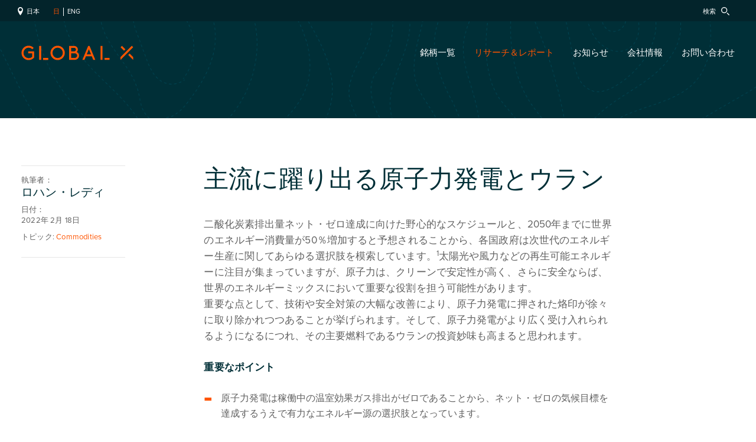

--- FILE ---
content_type: text/html
request_url: https://globalxetfs.co.jp/research/nuclear-energy-and-uranium-moving-into-the-mainstream/index.html
body_size: 11646
content:


<!DOCTYPE html>
<html lang="ja">
    <head>
	<script type="text/javascript" src="https://www3.gred.jp/saas/gred_checker.js?sid=17993&lang=ja"></script>
	<meta charset="utf-8">
	<meta content="width=device-width, initial-scale=1" name="viewport">
	<script async onload="try{Typekit.load({ async: true });}catch(e){}" src="https://use.typekit.net/pdq4utq.js">
	</script>
	<link href="/assets/css/index.css?d=20251126_1" rel="stylesheet">
	<link href="/assets/css/add/style.css?d=20251126_1" rel="stylesheet">
	<title>主流に躍り出る原子力発電とウラン | Global X Japan</title>
        <link rel="alternate" hreflang="en" href="/en/research/nuclear-energy-and-uranium-moving-into-the-mainstream/index.html" />
    	<link rel="alternate" hreflang="ja" href="/research/nuclear-energy-and-uranium-moving-into-the-mainstream/index.html" />
	<meta name="robots" content="max-snippet:-1, max-image-preview:large, max-video-preview:-1"/>
	<link rel="canonical" href="/research/nuclear-energy-and-uranium-moving-into-the-mainstream/index.html" />
	<meta content="ja_JP" property="og:locale">
	<meta content="object" property="og:type">
	<meta content="" name="description">
	<meta content="" property="og:description">
	<meta content="主流に躍り出る原子力発電とウラン | Global X Japan" property="og:title">
	<meta content="Global X Japan" property="og:site_name">
	<meta content="/research/nuclear-energy-and-uranium-moving-into-the-mainstream/index.html" property="og:url">
	<meta content="881590575567694" property="fb:app_id">
	<meta content="https://globalxetfs.co.jp/content/files/global-x.jpg" property="og:image">
	<meta content="https://globalxetfs.co.jp/content/files/global-x.jpg" property="og:image:secure_url">
	<meta content="1024" property="og:image:width">
	<meta content="1024" property="og:image:height">

        
<!-- Google Tag Manager -->
<script>(function(w,d,s,l,i){w[l]=w[l]||[];w[l].push({'gtm.start':
new Date().getTime(),event:'gtm.js'});var f=d.getElementsByTagName(s)[0],
j=d.createElement(s),dl=l!='dataLayer'?'&l='+l:'';j.async=true;j.src=
'https://www.googletagmanager.com/gtm.js?id='+i+dl;f.parentNode.insertBefore(j,f);
})(window,document,'script','dataLayer','GTM-587PSRH');</script>
<!-- End Google Tag Manager -->

</head>

    
<body class="fund-list-ja" id="blog" data-head-nav-name="research" data-lang="ja" data-trns-url="blog-2022-2-18">

<!-- Google Tag Manager (noscript) -->
<noscript><iframe src="https://www.googletagmanager.com/ns.html?id=GTM-587PSRH"
height="0" width="0" style="display:none;visibility:hidden"></iframe></noscript>
<!-- End Google Tag Manager (noscript) -->
        <div id="app">

            <header class="topper small-top bg2">
                <div class="main-header">
                    <!-- 共通化 ここから -->
                    <div>
  <div>
    <div class="home-bg"></div>
    <div class="util-header">
      <div class="left">
        <!-- 各国リンク -->
        <a href="#" data-toggle="modal" data-target="#modal-region" class="toggle-region"
          ><svg role="img" aria-label="region" width="9" height="14" class="svg-pin2"><use xlink:href="/images/svg-pin2.svg#svg-pin2"></use></svg> 日本</a
        >
        <!-- 言語切り替え -->
        <ul class="change-lang-wrap">
          <li class="change-lang__item">
            <a class="change-lang__item-link active" tabindex="-1">日</a>
          </li>
          <li class="change-lang__item">
            <a class="change-lang__item-link" href="/en/research/nuclear-energy-and-uranium-moving-into-the-mainstream/index.html">ENG</a>
          </li>
        </ul>
      </div>
      <div class="right">
        <a href="/search/"
          >検索 <svg role="img" aria-label="search" width="14" height="14" class="svg-search"><use xlink:href="/images/svg-search.svg#svg-search"></use></svg
        ></a>
      </div>
    </div>
    <div class="main-header2">
      <div class="site-w">
        <a href="#" class="toggle-menu"><span class="navicon"></span></a>
        <div class="main-menu">
          <a href="/index.html" class="logotype"><img src="/images/logotype.svg" alt="logo" /></a>
          <ul class="main-nav js-gNavMenu">
            <li data-nav-name="funds" class="top"><a href="/index.html#explore" class="aa anchor-link">銘柄一覧</a></li>
            <li data-nav-name="research" class="top"><a href="/research/index.html" class="aa">リサーチ＆レポート</a></li>
            <li data-nav-name="news" class="top"><a href="/news/index.html" class="aa">お知らせ</a></li>
            <li data-nav-name="company" class="top"><a href="/company/index.html" class="aa">会社情報</a></li>
            <li class="top"><a href="#" data-toggle="modal" data-target="#drop-contact" class="aa">お問い合わせ</a></li>
          </ul>
        </div>
      </div>
    </div>
  </div>
</div>

                    <!-- 共通化 ここまで -->



                </div>
            <!-- /.main-header -->
            </header>


            <article class="container-fluid pad1">
	        <div class="row">
                    

<div class="col-md-7 col-xl-7 offset-md-1 order-md-2 printcss">
  <div class="single">
    <div class="post-content">
        <h1>主流に躍り出る原子力発電とウラン</h1>

    <p>二酸化炭素排出量ネット・ゼロ達成に向けた野心的なスケジュールと、2050年までに世界のエネルギー消費量が50％増加すると予想されることから、各国政府は次世代のエネルギー生産に関してあらゆる選択肢を模索しています。<sup>1</sup>太陽光や風力などの再生可能エネルギーに注目が集まっていますが、原子力は、クリーンで安定性が高く、さらに安全ならば、世界のエネルギーミックスにおいて重要な役割を担う可能性があります。<br/>
重要な点として、技術や安全対策の大幅な改善により、原子力発電に押された烙印が徐々に取り除かれつつあることが挙げられます。そして、原子力発電がより広く受け入れられるようになるにつれ、その主要燃料であるウランの投資妙味も高まると思われます。</p>


    <p><strong>重要なポイント</strong></p>

<ul><li>原子力発電は稼働中の温室効果ガス排出がゼロであることから、ネット・ゼロの気候目標を達成するうえで有力なエネルギー源の選択肢となっています。</li><li>原子力発電は他の再生可能エネルギーよりも安定性が高く、中国やインドなどエネルギー需要が増加基調にある人口集中地で注目されています。</li><li>ウランの供給不足が続くと予想されていることから、ETF資金フローなどの先行指標はウラン市場に対する投資家のセンチメントが強気であることを示唆しています。</li></ul>

    <p><strong>クリーンエネルギー移行目標達成に貢献し得る原子力発電</strong></p>


    <p>世界中で拡大する電力需要に対応しつつ二酸化炭素排出量を削減することは、政策立案者にとって難しい課題となっています。都市部に集積する世界の人口の55％に対する電力供給方法を見つけなければならないことも、問題をさらに深刻化させています。<sup>2</sup> 太陽光発電や風力発電といった再生可能エネルギーは実績もあり、経済面での改善も進んでいますが、設置面積が大きく発電が断続的で急速な拡大が難しいため、世界のエネルギーミックスを多様化するうえで他のクリーンなソリューションが必要とされています。クリーンで高出力、かつ安定性の高い電源として原子力は、その解決策になる可能性があります。</p>


    <p>太陽光や風力と同様、核分裂炉は運転中に温室効果ガスを排出しません。一方で、全体としての二酸化炭素排出量（原子力発電所や太陽光パネルの建設などを含む）は、他の多くの再生可能エネルギーよりも少ないという特徴を持ちます。</p>

<p>


<img src="/research/nuclear-energy-and-uranium-moving-into-the-mainstream/220216-URA_Clean_03.png" alt="" class="center full aligncenter">
    
</p>

    <p>原子力はまた、他の多くの電力源よりも安定性が高いという特徴を持ちます。太陽光や風力などの再生可能エネルギーの電力供給は気候の変動に左右されるため、1日のうち、あるいは1年のうちエネルギーがまったく生産されない時間帯が発生します。これはつまり断続的な停電が発生するということであり、一国の電力需要を一手に引き受けることは困難と言えます。これとは対照的に、米国エネルギー情報局（EIA）によると原子力発電は93.5％の確率でフル稼働しており、他とは比較にならない最も安定性の高いエネルギー源となっています。</p>

<p>


<img src="/research/nuclear-energy-and-uranium-moving-into-the-mainstream/220216-URA_Clean_04.png" alt="" class="center full aligncenter">
    
</p>

    <p><strong>各国政府は多様な形で原子力を受け入れ始めている</strong></p>


    <p>クリーンエネルギーを追求するうえで、最近の政府主導による原子力発電の取り組みは主に、1）ニーズに合わせ先進的な（各国で程度の差はあるが）原子炉を開発する、2）既存の原子力プラントを延命させる、3）従来型の原子炉を建設する、の3つの分野に分かれています。</p>


    <p>最新の原子炉技術の主な利点は、水の使用量や廃棄物量を減らすなど、エンドユーザーの特定の要件を満たすように設計できることです。さらに、初期に必要な資本の絶対額が従来型の原子炉よりも低いうえ、他のエネルギー源との互換性があり、安全性が強化されています。<sup>3</sup></p>


    <p>小型モジュール炉（SMR）は、こうした新しいタイプの原子炉の最も顕著な例と言えます。SMRは、従来の原子力発電所の利点をすべて備えていますが、従来のものよりも必要とする計画や資本が小規模なため、特に相対的に規模の小さいエネルギープロジェクトに適しています。世界初のアクティブ型SMRは、北極圏に位置する海上浮体式原子力発電所で、ロシアの町ペヴェクに電力を供給しています。この事例からは、特に、化石燃料に対する依存度の高い地方でのSMR技術の活用を垣間見ることができます。現在、17カ国で70以上のSMR設計が様々な開発段階にあります。</p>

<p>


<img src="/research/nuclear-energy-and-uranium-moving-into-the-mainstream/220216-URA_Clean_05.png" alt="" class="center full aligncenter">
    
</p>

    <p>既存の原子力発電所の寿命を延ばすことは、新規に建設するよりも要する資本がはるかに少ないため、政府にとってもう一つの選択肢となっています。重要なのは、寿命が延長された発電所は、低炭素発電技術とのコスト競争力が格段に高まるという点です。</p>

<p>


<img src="/research/nuclear-energy-and-uranium-moving-into-the-mainstream/220216-URA_Clean_01.png" alt="" class="center full aligncenter">
    
</p>

    <p>米国には、平均築後年数39年という、世界て最も古い原子炉が複数あります。過去数十年の間に、米国の原子力発電所の約90％が、運転期間を20年から40年に延長する延長措置を受けて来ました。最近、米国原子力規制委員会（NRC）はライセンスの延長を開始しており、原子力発電所のライフサイクルが80年になる可能性があります。現在のところ、米国の原子炉の20％以上が、80年まで稼働する計画となっています。2019年12月、フロリダ州の2基の原子炉が、80年のライフサイクルで運転することをNRCから初めて許可されました。<sup>4</sup></p>


    <p>原子力発電を推進する動きは、発展途上国でさらに顕著になっています。アジアは現在、<a href="https://www.globalxetfs.com/uranium-market-primed-for-growth/" target="_blank" rel="noopener">新しい原子炉建設</a>の主要なハブとなっています。中国は18基、インドは6基、韓国は4基の従来型原子炉を建設中です。世界を見渡すと、19カ国で50基以上の原子炉が建設中となっています。現在、世界で稼働している原子炉の数は445基ですので、これらの新設は原子力発電にとって飛躍的な成長と言えます。<sup>5</sup></p>


    <p><strong>供給不足により長期的にウラン価格が上昇する可能性あり</strong></p>


    <p>原子力発電所の燃料はウランです。しかし、新型コロナウイルス感染症拡大で世界経済が停止状態になったことから、カメコ（Cameco）やカザトムプロム（Kazatomprom）を含む世界最大級のウラン鉱山の多くが生産量を減らしたり、鉱山を完全閉鎖したりしました。そして、これらの決定により、供給過剰だった市場は一気に供給不足に転じました。現在、需要が増加基調にあることから、ウランの生産サイクルの関係上、供給不足がすぐに解消されるとは考えにくい状況になっています。</p>


    <p>他のコモディティと異なり、ウランはより長く、より広範囲にわたる生産スケジュールを必要とします。電力会社は、使用予定の12～24カ月前にウランを調達しなければなりません。ウラン生産者（2社で2020年の全世界生産量の28％を占めるカメコ社とカザトムプロム社を含む）は、今後1～2年は増産しないと予想されています。<sup>6</sup> このスケジュールでは、生産量の大幅な増加が予想されるのは早くとも2024年から2026年の間であり、これがが価格上昇の下支え要因となる可能性があります。</p>


    <p>ETF市場やヘッジファンドなどの機関投資家も、ウラン価格の動向に強気であることを示唆しています。ウランは、原油や天然ガスなどといった他のエネルギー商品と異なり、先物市場の発達が比較的遅れています。そのため、ほとんどの投資家は先物市場を通じてではなく、ETF、個別株式、または現物市場での購入を通じてウランへのエクスポージャーを求めます。需給バランスが崩れる中、投資家がウランへのエクスポージャーを求めたことから、2021年にウランのETF資金流入が急加速しました。</p>

<p>


<img src="/research/nuclear-energy-and-uranium-moving-into-the-mainstream/220216-URA_Clean_02.png" alt="" class="center full aligncenter">
    
</p>

    <p>投資以外の目的でウランを必要とする電力会社のような非機関投資家にとっては、現物市場での買い付け活動に支障が出つつあります。例えば、2021年7月から2021年12月20日までの間に、新規の現物ウランファンドが約4,400万ポンドのウランを購入しましたが、現在の評価額は約20億ドルとなっています。<sup>7</sup> この4,400万ポンドを考慮すると、2021年の世界のウラン需要は約1億8,000万ポンドと推定されます。<sup>8</sup> 同ファンドによる購入により、7月2日から12月31日までのウランのスポット価格は、32ドル／ポンドから45ドル／ポンドに上昇しました。この価格高騰により、大きな価格影響を避けるため、電力会社は早急に再契約を考えなければならなくなりそうです。電力会社は通常、2〜4年分の在庫しか手元に確保していません。電力会社が再契約を先延ばしにすれば、ここからさらに価格が上昇し、さらなる負担を強いられるリスクを負うことになります。一方で価格が下落した場合、これらの電力会社にとって有利な状況になります。</p>


    <p><strong>ウランの長期投資にポジティブなモメンタム</strong></p>


    <p>クリーンで安定性のあるエネルギーへの需要が高まる中、各国政府の持続的な政治面からのサポートと財政的支援により、原子力発電の普及は今後も続くとGlobal Xは見ています。2021年には、より多くの投資家が、原子力と、世界が気候変動目標を達成するために原子力が果たし得る役割に、大きな関心を寄せるようになりました。また、ウラン特有の生産スケジュールや価格変動についても周知が進みました。ウラン価格が25ドルから42ドルに跳ね上がったことで、昨年はウラン関連銘柄が60％も上昇しました。<sup>9</sup> 現在の価格上昇が続けば、時価総額加重型の指数など、より広範な指数にウラン関連銘柄が含まれるようになり、当期利益に対する株価の上昇を後押しする可能性があります。</p>


    </div>
  </div>
</div>

                    

<div class="col-md-3 col-xl-2 order-md-1 meta printcss">
    <div class="inner">

        
            <p>執筆者：<span class="author">ロハン・レディ</span></p>
        
            <p>日付：<br>2022年 2月 18日</p>
        
            <p class="post-tags">トピック: <span>
        <a href="/research/tag/commodities-2/index.html">Commodities</a>
    </span></p>
        
        <div class="addthis_sharing_toolbox"></div>

    </div>
</div>
                </div>
	        <div class="row">
		    <div class="col-md-12">
                        <p class="back-to-all"><a href="/research/index.html" class="dianomi"><span class="icon-grid"></span> 一覧に戻る</a></p>
		    </div>
	        </div>
            </article>
            
        <aside class="footnotes">
            <div class="container-fluid">
                <div class="row">
                    <div class="col-md-3">
                        <h4>脚注</h4>
                    </div>
                    <div class="col-md-9">
                        <p>巻末注：</p>
                        <p>1. EIAレポート、「EIA projects nearly 50% increase in world energy use by 2050, led by growth in renewables（EIAは、再生可能エネルギーの成長に牽引され2050年までに世界のエネルギー使用量が約50％増加すると予測）」</p>
                        <p>2. 国連、「UN World Urbanization Prospects（国連世界都市人口予測）」、2019年11月現在のデータ。</p>
                        <p>3. IAEA、「What are Small Modular Reactors (SMRs)?（小型モジュール炉（SMR）とはなにか？）」</p>
                        <p>4. IAEA、「Going Long Term：US Nuclear Power Plants Could Extend Operating Life to 80 Years（長寿命化：米国の原子力発電所は稼働寿命を80年まで延ばせる可能性 ）」</p>
                        <p>5. Statista。</p>
                        <p>6. World Nuclear、「世界のウラン採掘産出」 2021年9月現在のデータ。</p>
                        <p>7. Sprott、2021年12月20日現在のデータ。</p>
                        <p>8. Statista。</p>
                        <p>9. Cameco、Solactive、Bloomberg。Solactive Global Uranium and Nuclear Components Indexで測定されるウラン関連銘柄。</p>
                        
                    </div>
                </div>
            </div>
        </aside>
    



            <!-- 共通化 ここから -->
            <div>
  <div>
    <footer class="footer">
      <div class="container-fluid">
        <div class="flex">
          <div class="first">
            <a href="/" class="logo"
              ><svg
                version="1.1"
                xmlns="http://www.w3.org/2000/svg"
                xmlns:xlink="http://www.w3.org/1999/xlink"
                x="0"
                y="0"
                viewBox="0 0 56.3 62.5"
                xml:space="preserve"
                enable-background="new 0 0 56.3 62.5"
              >
                <polygon points="40.6 34.4 34.4 40.6 56.3 62.5 56.3 50 " class="st0"></polygon>
                <polygon points="50 0 0 50 0 62.5 56.3 6.2 " class="st0"></polygon>
                <rect x="6.5" y="-0.1" transform="matrix(0.7071 -0.7071 0.7071 0.7071 -4.5326 10.9426)" width="8.8" height="22.1" class="st0"></rect></svg
            ></a>
          </div>
          <div class="links-1">
            <p><a href="/notice/index.html">サイトご利用の留意点</a></p>
            <p><a href="/sitemap/index.html">サイトマップ</a></p>
            <p><a href="/privacy-policy/index.html">プライバシーポリシー</a></p>
          </div>
          <div class="links-2">
            <p><a href="/public/index.html">電子公告</a></p>
            <p><a href="/attention/index.html">当社名を騙る未公開株などの勧誘に関するご注意</a></p>
            <p><a href="https://www.fsa.go.jp/sesc/watch/index.html" target="_blank">証券取引等監視委員会情報提供窓口</a></p>
          </div>
        </div>
      </div>
      <div class="notices">
        <div class="container-fluid">
          <ul class="accordian">

            <li>
              <h3>
                <span>ファンド（投資信託）のリスクについて</span>
                <svg role="img" aria-label="more" width="12" height="8" class="svg-arrow"><use xlink:href="/images/arrow-down.svg#arrow-down"></use></svg>
              </h3>
              <div class="a"><p>
    ETFは、値動きのある有価証券等に投資しますので、基準価額は変動します。したがって、投資元本が保証されているものではなく、これを割込むことがあります。信託財産に生じた利益および損失は、すべて投資者に帰属します。投資信託は預貯金とは異なります。基準価額の主な変動要因については次のとおりです。
</p>
<p class="m-footListA__text">
    株価指数先物取引の利用に伴うリスク<br />
    株価の変動（価格変動リスク・信用リスク）<br />
    リートの価格変動（価格変動リスク・信用リスク）<br />
    公社債の価格変動<br />
    優先証券の価格変動（価格変動リスク・信用リスク）<br />
    金の価格変動（価格変動リスク・信用リスク）<br />
    カバードコール戦略の利用に伴うリスク<br />
    為替リスク<br />
    カントリー・リスク<br />
    その他（解約申込みに伴うリスク等）
</p>
<p>
    ※ 基準価額の動きが指数と完全に一致するものではありません。<br />
    ※ 基準価額の変動要因は、上記に限定されるものではありません。<br />
    ※ 設定・交換のお申し込みにあたって、詳しくは投資信託説明書（交付目論見書） の「投資リスク」をご覧ください。<br />
    ※ 詳しくは、金融商品取引所で取引をされる際にご利用になる証券会社にお訊ねください。<br />
</p></div>
            </li>

            <li>
              <h3>
                <span>お客さまにご負担いただく費用（2025年8月現在）</span>
                <svg role="img" aria-label="more" width="12" height="8" class="svg-arrow"><use xlink:href="/images/arrow-down.svg#arrow-down"></use></svg>
              </h3>
              <div class="a"><img src="/images/customer_cost.png" alt="お客さまにご負担いただく費用"></div>
            </li>

            <li>
              <h3>
                <span>ETFの留意点</span>
                <svg role="img" aria-label="more" width="12" height="8" class="svg-arrow"><use xlink:href="/images/arrow-down.svg#arrow-down"></use></svg>
              </h3>
              <div class="a"><p class="m-footListA__text"></p>
<p class="m-footListA__text">当サイトは、Global X Japan株式会社により情報提供を目的として作成されたものです。</p>
<p class="m-footListA__text">
    金融商品取引所における取引価格と当サイト掲載の基準価額は異なります。金融商品取引所における価格情報等については、売買をお申込みになる証券会社にお問い合わせになるか、ETFが上場する金融商品取引所のウェブサイト等をご覧ください。
</p>
<p class="m-footListA__text">
    ETFを金融商品取引所で売買される場合には、委託会社作成の投資信託説明書（交付目論見書）は交付されません。売買をお申込みになる証券会社に、当該取引の内容についてご確認ください。
</p>
<p class="m-footListA__text">
    株式または金銭の拠出により当ファンドの取得（応募、追加設定）をご希望の場合には投資信託説明書（交付目論見書）を販売会社（指定参加者）よりお渡しいたしますので、必ず内容をご確認ください。
</p>
<p class="m-footListA__text">
    当ファンドは、値動きのある有価証券等に投資しますので、取引価格、基準価額は大きく変動します。したがって、投資元本が保証されているものではありません。信託財産に生じた利益および損失は、すべて投資者に帰属します。投資信託は預貯金とは異なります。
</p>
<p class="m-footListA__text">投資信託は、預金や保険契約とは異なり、預金保険・保険契約者保護機構の保護の対象ではありません。</p>
<p class="m-footListA__text">
    当サイトは、各種の信頼できると考えられる情報源から作成しておりますが、その正確性・完全性が保証されているものではありません。記載されている内容、数値、図表、意見等は当サイト作成時点のものであり、今後予告なく変更されることがあります。また、当サイト中における運用実績等は参考とする目的で過去の実績および結果を示したものであり、将来の成果を示唆・保証するものではありません。
</p>
<p class="m-footListA__text">分配金額は、収益分配方針に基づいて委託会社が決定します。あらかじめ一定の額の分配をお約束するものではありません。分配金が支払われない場合もあります。</p></div>
            </li>

          </ul>
        </div>
      </div>
      <div class="brokercheck">
        <div class="container-fluid">
          <p><small>Global X Japan株式会社は、Global X Management Company, Inc.、株式会社大和証券グループ本社、および大和アセットマネジメント株式会社の合弁会社です。</small></p>
        </div>
      </div>
    </footer>
    <div id="drop-contact" tabindex="-1" aria-hidden="true" class="modal fade">
      <div class="modal-dialog h-drop">
        <div class="modal-content">
          <div class="close">
            <a href="#" data-dismiss="modal"
              ><svg role="img" aria-label="Close" width="24" height="24"><use xlink:href="/images/svg-close.svg#svg-close"></use></svg
            ></a>
          </div>

          <div class="wrap-contact">
            <p class="hl">お問い合わせ</p>
            <div class="sub-head">
              <p>
                Global X Japan株式会社の商品やサービスに関するお問い合わせは、次のアドレス宛のメールにてお願い申し上げます。
              </p>
              <p>
                お問い合わせの内容によりましては、ご回答にお時間を頂く場合やお答えできない場合がございますので、あらかじめご了承ください。
              </p>
              <p>
                また当社では、ＥＴＦの販売を行なっておりませんので、特定のＥＴＦのお取引や金銭の受け渡しなどに関しましては、取扱い販売会社までお問い合わせください。
              </p>
            </div>
            <div class="flex c-links">
              <div class="col">
                <a href="mailto:GXJ_cs@globalxetfs.co.jp" class="link"><img src="/images/icon-mail.svg" alt="mail" />
                  <span class="desk">GXJ_cs@globalxetfs.co.jp</span>
                  <span class="mobi">GXJ_cs</span>
                </a>
              </div>
            </div>
            <div class="sub-head">
              <p>
                上記以外のお問い合わせにつきましましては、以下のアドレス宛までお願い申し上げます。
              </p>
            </div>
            <div class="flex c-links">
              <div class="col">
                <a href="mailto:info@globalxetfs.co.jp" class="link"><img src="/images/icon-mail.svg" alt="mail" />
                  <span class="desk">info@globalxetfs.co.jp</span>
                  <span class="mobi">info</span>
                </a>
              </div>
            </div>
            <div class="flex">
              <p class="sub-head">
                個人情報の取り扱いにつきましては「<a href="/privacy-policy/index.html">プライバシーポリシー</a>」をご覧ください。
              </p>
            </div>
          </div>

        </div>
      </div>
    </div>
    <div id="modal-region" tabindex="-1" aria-hidden="true" class="modal fade modal-region">
      <div class="modal-dialog">
        <div class="modal-content">
          <div class="close">
            <a href="#" data-dismiss="modal"
              ><svg role="img" aria-label="Close" width="24" height="24"><use xlink:href="/images/svg-close.svg#svg-close"></use></svg
            ></a>
          </div>
          <div class="box">
            <div class="hl"><p>所在地を選択</p></div>
            <div class="sites">
              <ul>
                <li><button data-url="https://www.globalxetfs.com/">United States</button></li>
                <li><button data-url="https://globalxetfs.eu/">Europe</button></li>
                <li><button data-url="https://globalxetfs.com.br/">Brazil</button></li>
                <li><button data-url="https://globalxetfs.co/">Colombia</button></li>
                <li><button data-url="https://www.globalxetfs.com.hk">Hong Kong (SAR)</button></li>
                <li><button data-url="https://globalxetfs.sg/">Singapore</button></li>
                <li><button data-url="https://www.globalxetfs.com.au/">Australia</button></li>
                <li><button data-url="https://www.globalx.ca/">Canada</button></li>
                <li><button class="active">日本</button></li>
              </ul>
            </div>
          </div>
          <div class="msg" style="display: none">
            <p>
              以下の「確認」をクリックすると、日本国外の管轄区域を対象とした別のウェブサイトが表示されます。
              このようなリンクは便宜上提供されているものです。
              Global X Japan Co. Ltd.は、リンク先のウェブサイトに掲載されている情報、サービス、商品について責任を負いません。
            </p>
            <p>
              リンク先のウェブサイトは、異なるプライバシーポリシー、利用規約、または規制上の制限によって管理されている場合があります。
              これらのウェブサイトへのリンクは、その人の国籍、居住地、またはその他の理由により、そのウェブサイトの公開または利用が禁止されている法域の人を対象としていません。
              このような禁止事項が適用される方は、これらのウェブサイトにアクセスしないでください。
            </p>
            <ul>
              <li><a href="#">確認</a></li>
            </ul>
          </div>
        </div>
      </div>
    </div>
  </div>

  
      <div class="disclaim">
          <div x-ms-format-detection="none" class="container-fluid">
              <p>GLOBAL Xは、GLOBAL X MANAGEMENT COMPANY LLC（以下、Global X社）の登録商標です。電子的または、機械的方法を問わず、いかなる目的であれ、無断で複製、引用、転載または転送等を禁じます。Global X社は、米国証券取引委員会に登録されている投資顧問業者です。当サイトに掲載されている事項は、日本国内の居住者への証券投資一般等に関する情報提供を目的としたものであり、勧誘を目的としたものではありません。また、当サイトに掲載された資料は金融商品取引法に基づく開示資料ではありません。</p>
<p>当サイトの内容についての著作権は、Global X Japanその他当該情報の提供元に帰属しています。電子的または、機械的方法を問わず、いかなる目的であれ、無断で複製、引用、転載または転送等を禁じます。当サイトは、各種の信頼できると考えられる情報源から作成しておりますが、その正確性・完全性が保証されているものではありません。</p>
<p>GLOBAL X FUNDS及びGLOBAL Xは、GLOBAL X社が世界各国（日本を除く）で設定・運用する上場投資信託を示す登録商標であり、個別商品を指すものではありません。電子的または、機械的方法を問わず、いかなる目的であれ、無断で複製、引用、転載または転送等を禁じます。</p>
<p>Global X Japan株式会社<br>金融商品取引業者 関東財務局長（金商）第3174号<br>一般社団法人日本投資顧問業協会会員<br>一般社団法人投資信託協会会員</p>
          </div>
      </div>
  

  <div class="back-to-top">
    <div class="container-fluid"><a href="#" class="to-top">ページトップへ戻る</a></div>
  </div>
</div>

<script>
    window.addEventListener('load', function () {
        window.initFooter_vuefix();
    });
</script>

            <!-- 共通化 ここまで -->

        </div>
        <!-- /#app -->

        <script>
    var script = document.createElement("script");
    script.src = '/assets/js/bundle.js?v=' + Date.now();
    document.body.appendChild(script);
    var script2 = document.createElement("script");
    script2.src = '/assets/js/bundle2.js?v=' + Date.now();
    document.body.appendChild(script2);
</script>




        <!-- Go to www.addthis.com/dashboard to customize your tools -->
        <script type="text/javascript" src="//s7.addthis.com/js/300/addthis_widget.js#pubid=ra-56cf77f09a6ac6fa"></script>

    <script type="text/javascript" src="/_Incapsula_Resource?SWJIYLWA=719d34d31c8e3a6e6fffd425f7e032f3&ns=2&cb=1271023276" async></script></body>
</html>
    

--- FILE ---
content_type: text/css
request_url: https://globalxetfs.co.jp/assets/css/index.css?d=20251126_1
body_size: 53770
content:
@charset "UTF-8";
/*!
 * Bootstrap v4.3.1 (https://getbootstrap.com/)
 * Copyright 2011-2019 The Bootstrap Authors
 * Copyright 2011-2019 Twitter, Inc.
 * Licensed under MIT (https://github.com/twbs/bootstrap/blob/master/LICENSE)
 */
.container {
  width: 100%;
  padding-right: 15px;
  padding-left: 15px;
  margin-right: auto;
  margin-left: auto
}
@media (min-width:576px) {
  .container {
    max-width: 540px
  }
}
@media (min-width:768px) {
  .container {
    max-width: 720px
  }
}
@media (min-width:992px) {
  .container {
    max-width: 960px
  }
}
@media (min-width:1200px) {
  .container {
    max-width: 1140px
  }
}
.container-fluid {
  width: 100%;
  padding-right: 15px;
  padding-left: 15px;
  margin-right: auto;
  margin-left: auto
}
.row {
  display: -webkit-box;
  display: -ms-flexbox;
  display: flex;
  -ms-flex-wrap: wrap;
  flex-wrap: wrap;
  margin-right: -15px;
  margin-left: -15px
}
.no-gutters {
  margin-right: 0;
  margin-left: 0
}
.no-gutters > .col,
.no-gutters > [class*=col-] {
  padding-right: 0;
  padding-left: 0
}
.col,
.col-1,
.col-10,
.col-11,
.col-12,
.col-2,
.col-3,
.col-4,
.col-5,
.col-6,
.col-7,
.col-8,
.col-9,
.col-auto,
.col-lg,
.col-lg-1,
.col-lg-10,
.col-lg-11,
.col-lg-12,
.col-lg-2,
.col-lg-3,
.col-lg-4,
.col-lg-5,
.col-lg-6,
.col-lg-7,
.col-lg-8,
.col-lg-9,
.col-lg-auto,
.col-md,
.col-md-1,
.col-md-10,
.col-md-11,
.col-md-12,
.col-md-2,
.col-md-3,
.col-md-4,
.col-md-5,
.col-md-6,
.col-md-7,
.col-md-8,
.col-md-9,
.col-md-auto,
.col-sm,
.col-sm-1,
.col-sm-10,
.col-sm-11,
.col-sm-12,
.col-sm-2,
.col-sm-3,
.col-sm-4,
.col-sm-5,
.col-sm-6,
.col-sm-7,
.col-sm-8,
.col-sm-9,
.col-sm-auto,
.col-xl,
.col-xl-1,
.col-xl-10,
.col-xl-11,
.col-xl-12,
.col-xl-2,
.col-xl-3,
.col-xl-4,
.col-xl-5,
.col-xl-6,
.col-xl-7,
.col-xl-8,
.col-xl-9,
.col-xl-auto {
  position: relative;
  width: 100%;
  padding-right: 15px;
  padding-left: 15px
}
.col {
  -ms-flex-preferred-size: 0;
  flex-basis: 0;
  -webkit-box-flex: 1;
  -ms-flex-positive: 1;
  flex-grow: 1;
  max-width: 100%
}
.col-auto {
  -webkit-box-flex: 0;
  -ms-flex: 0 0 auto;
  flex: 0 0 auto;
  width: auto;
  max-width: 100%
}
.col-1 {
  -webkit-box-flex: 0;
  -ms-flex: 0 0 8.33333%;
  flex: 0 0 8.33333%;
  max-width: 8.33333%
}
.col-2 {
  -webkit-box-flex: 0;
  -ms-flex: 0 0 16.66667%;
  flex: 0 0 16.66667%;
  max-width: 16.66667%
}
.col-3 {
  -webkit-box-flex: 0;
  -ms-flex: 0 0 25%;
  flex: 0 0 25%;
  max-width: 25%
}
.col-4 {
  -webkit-box-flex: 0;
  -ms-flex: 0 0 33.33333%;
  flex: 0 0 33.33333%;
  max-width: 33.33333%
}
.col-5 {
  -webkit-box-flex: 0;
  -ms-flex: 0 0 41.66667%;
  flex: 0 0 41.66667%;
  max-width: 41.66667%
}
.col-6 {
  -webkit-box-flex: 0;
  -ms-flex: 0 0 50%;
  flex: 0 0 50%;
  max-width: 50%
}
.col-7 {
  -webkit-box-flex: 0;
  -ms-flex: 0 0 58.33333%;
  flex: 0 0 58.33333%;
  max-width: 58.33333%
}
.col-8 {
  -webkit-box-flex: 0;
  -ms-flex: 0 0 66.66667%;
  flex: 0 0 66.66667%;
  max-width: 66.66667%
}
.col-9 {
  -webkit-box-flex: 0;
  -ms-flex: 0 0 75%;
  flex: 0 0 75%;
  max-width: 75%
}
.col-10 {
  -webkit-box-flex: 0;
  -ms-flex: 0 0 83.33333%;
  flex: 0 0 83.33333%;
  max-width: 83.33333%
}
.col-11 {
  -webkit-box-flex: 0;
  -ms-flex: 0 0 91.66667%;
  flex: 0 0 91.66667%;
  max-width: 91.66667%
}
.col-12 {
  -webkit-box-flex: 0;
  -ms-flex: 0 0 100%;
  flex: 0 0 100%;
  max-width: 100%
}
.order-first {
  -webkit-box-ordinal-group: 0;
  -ms-flex-order: -1;
  order: -1
}
.order-last {
  -webkit-box-ordinal-group: 14;
  -ms-flex-order: 13;
  order: 13
}
.order-0 {
  -webkit-box-ordinal-group: 1;
  -ms-flex-order: 0;
  order: 0
}
.order-1 {
  -webkit-box-ordinal-group: 2;
  -ms-flex-order: 1;
  order: 1
}
.order-2 {
  -webkit-box-ordinal-group: 3;
  -ms-flex-order: 2;
  order: 2
}
.order-3 {
  -webkit-box-ordinal-group: 4;
  -ms-flex-order: 3;
  order: 3
}
.order-4 {
  -webkit-box-ordinal-group: 5;
  -ms-flex-order: 4;
  order: 4
}
.order-5 {
  -webkit-box-ordinal-group: 6;
  -ms-flex-order: 5;
  order: 5
}
.order-6 {
  -webkit-box-ordinal-group: 7;
  -ms-flex-order: 6;
  order: 6
}
.order-7 {
  -webkit-box-ordinal-group: 8;
  -ms-flex-order: 7;
  order: 7
}
.order-8 {
  -webkit-box-ordinal-group: 9;
  -ms-flex-order: 8;
  order: 8
}
.order-9 {
  -webkit-box-ordinal-group: 10;
  -ms-flex-order: 9;
  order: 9
}
.order-10 {
  -webkit-box-ordinal-group: 11;
  -ms-flex-order: 10;
  order: 10
}
.order-11 {
  -webkit-box-ordinal-group: 12;
  -ms-flex-order: 11;
  order: 11
}
.order-12 {
  -webkit-box-ordinal-group: 13;
  -ms-flex-order: 12;
  order: 12
}
.offset-1 {
  margin-left: 8.33333%
}
.offset-2 {
  margin-left: 16.66667%
}
.offset-3 {
  margin-left: 25%
}
.offset-4 {
  margin-left: 33.33333%
}
.offset-5 {
  margin-left: 41.66667%
}
.offset-6 {
  margin-left: 50%
}
.offset-7 {
  margin-left: 58.33333%
}
.offset-8 {
  margin-left: 66.66667%
}
.offset-9 {
  margin-left: 75%
}
.offset-10 {
  margin-left: 83.33333%
}
.offset-11 {
  margin-left: 91.66667%
}
@media (min-width:576px) {
  .col-sm {
    -ms-flex-preferred-size: 0;
    flex-basis: 0;
    -webkit-box-flex: 1;
    -ms-flex-positive: 1;
    flex-grow: 1;
    max-width: 100%
  }
  .col-sm-auto {
    -webkit-box-flex: 0;
    -ms-flex: 0 0 auto;
    flex: 0 0 auto;
    width: auto;
    max-width: 100%
  }
  .col-sm-1 {
    -webkit-box-flex: 0;
    -ms-flex: 0 0 8.33333%;
    flex: 0 0 8.33333%;
    max-width: 8.33333%
  }
  .col-sm-2 {
    -webkit-box-flex: 0;
    -ms-flex: 0 0 16.66667%;
    flex: 0 0 16.66667%;
    max-width: 16.66667%
  }
  .col-sm-3 {
    -webkit-box-flex: 0;
    -ms-flex: 0 0 25%;
    flex: 0 0 25%;
    max-width: 25%
  }
  .col-sm-4 {
    -webkit-box-flex: 0;
    -ms-flex: 0 0 33.33333%;
    flex: 0 0 33.33333%;
    max-width: 33.33333%
  }
  .col-sm-5 {
    -webkit-box-flex: 0;
    -ms-flex: 0 0 41.66667%;
    flex: 0 0 41.66667%;
    max-width: 41.66667%
  }
  .col-sm-6 {
    -webkit-box-flex: 0;
    -ms-flex: 0 0 50%;
    flex: 0 0 50%;
    max-width: 50%
  }
  .col-sm-7 {
    -webkit-box-flex: 0;
    -ms-flex: 0 0 58.33333%;
    flex: 0 0 58.33333%;
    max-width: 58.33333%
  }
  .col-sm-8 {
    -webkit-box-flex: 0;
    -ms-flex: 0 0 66.66667%;
    flex: 0 0 66.66667%;
    max-width: 66.66667%
  }
  .col-sm-9 {
    -webkit-box-flex: 0;
    -ms-flex: 0 0 75%;
    flex: 0 0 75%;
    max-width: 75%
  }
  .col-sm-10 {
    -webkit-box-flex: 0;
    -ms-flex: 0 0 83.33333%;
    flex: 0 0 83.33333%;
    max-width: 83.33333%
  }
  .col-sm-11 {
    -webkit-box-flex: 0;
    -ms-flex: 0 0 91.66667%;
    flex: 0 0 91.66667%;
    max-width: 91.66667%
  }
  .col-sm-12 {
    -webkit-box-flex: 0;
    -ms-flex: 0 0 100%;
    flex: 0 0 100%;
    max-width: 100%
  }
  .order-sm-first {
    -webkit-box-ordinal-group: 0;
    -ms-flex-order: -1;
    order: -1
  }
  .order-sm-last {
    -webkit-box-ordinal-group: 14;
    -ms-flex-order: 13;
    order: 13
  }
  .order-sm-0 {
    -webkit-box-ordinal-group: 1;
    -ms-flex-order: 0;
    order: 0
  }
  .order-sm-1 {
    -webkit-box-ordinal-group: 2;
    -ms-flex-order: 1;
    order: 1
  }
  .order-sm-2 {
    -webkit-box-ordinal-group: 3;
    -ms-flex-order: 2;
    order: 2
  }
  .order-sm-3 {
    -webkit-box-ordinal-group: 4;
    -ms-flex-order: 3;
    order: 3
  }
  .order-sm-4 {
    -webkit-box-ordinal-group: 5;
    -ms-flex-order: 4;
    order: 4
  }
  .order-sm-5 {
    -webkit-box-ordinal-group: 6;
    -ms-flex-order: 5;
    order: 5
  }
  .order-sm-6 {
    -webkit-box-ordinal-group: 7;
    -ms-flex-order: 6;
    order: 6
  }
  .order-sm-7 {
    -webkit-box-ordinal-group: 8;
    -ms-flex-order: 7;
    order: 7
  }
  .order-sm-8 {
    -webkit-box-ordinal-group: 9;
    -ms-flex-order: 8;
    order: 8
  }
  .order-sm-9 {
    -webkit-box-ordinal-group: 10;
    -ms-flex-order: 9;
    order: 9
  }
  .order-sm-10 {
    -webkit-box-ordinal-group: 11;
    -ms-flex-order: 10;
    order: 10
  }
  .order-sm-11 {
    -webkit-box-ordinal-group: 12;
    -ms-flex-order: 11;
    order: 11
  }
  .order-sm-12 {
    -webkit-box-ordinal-group: 13;
    -ms-flex-order: 12;
    order: 12
  }
  .offset-sm-0 {
    margin-left: 0
  }
  .offset-sm-1 {
    margin-left: 8.33333%
  }
  .offset-sm-2 {
    margin-left: 16.66667%
  }
  .offset-sm-3 {
    margin-left: 25%
  }
  .offset-sm-4 {
    margin-left: 33.33333%
  }
  .offset-sm-5 {
    margin-left: 41.66667%
  }
  .offset-sm-6 {
    margin-left: 50%
  }
  .offset-sm-7 {
    margin-left: 58.33333%
  }
  .offset-sm-8 {
    margin-left: 66.66667%
  }
  .offset-sm-9 {
    margin-left: 75%
  }
  .offset-sm-10 {
    margin-left: 83.33333%
  }
  .offset-sm-11 {
    margin-left: 91.66667%
  }
}
@media (min-width:768px) {
  .col-md {
    -ms-flex-preferred-size: 0;
    flex-basis: 0;
    -webkit-box-flex: 1;
    -ms-flex-positive: 1;
    flex-grow: 1;
    max-width: 100%
  }
  .col-md-auto {
    -webkit-box-flex: 0;
    -ms-flex: 0 0 auto;
    flex: 0 0 auto;
    width: auto;
    max-width: 100%
  }
  .col-md-1 {
    -webkit-box-flex: 0;
    -ms-flex: 0 0 8.33333%;
    flex: 0 0 8.33333%;
    max-width: 8.33333%
  }
  .col-md-2 {
    -webkit-box-flex: 0;
    -ms-flex: 0 0 16.66667%;
    flex: 0 0 16.66667%;
    max-width: 16.66667%
  }
  .col-md-3 {
    -webkit-box-flex: 0;
    -ms-flex: 0 0 25%;
    flex: 0 0 25%;
    max-width: 25%
  }
  .col-md-4 {
    -webkit-box-flex: 0;
    -ms-flex: 0 0 33.33333%;
    flex: 0 0 33.33333%;
    max-width: 33.33333%
  }
  .col-md-5 {
    -webkit-box-flex: 0;
    -ms-flex: 0 0 41.66667%;
    flex: 0 0 41.66667%;
    max-width: 41.66667%
  }
  .col-md-6 {
    -webkit-box-flex: 0;
    -ms-flex: 0 0 50%;
    flex: 0 0 50%;
    max-width: 50%
  }
  .col-md-7 {
    -webkit-box-flex: 0;
    -ms-flex: 0 0 58.33333%;
    flex: 0 0 58.33333%;
    max-width: 58.33333%
  }
  .col-md-8 {
    -webkit-box-flex: 0;
    -ms-flex: 0 0 66.66667%;
    flex: 0 0 66.66667%;
    max-width: 66.66667%
  }
  .col-md-9 {
    -webkit-box-flex: 0;
    -ms-flex: 0 0 75%;
    flex: 0 0 75%;
    max-width: 75%
  }
  .col-md-10 {
    -webkit-box-flex: 0;
    -ms-flex: 0 0 83.33333%;
    flex: 0 0 83.33333%;
    max-width: 83.33333%
  }
  .col-md-11 {
    -webkit-box-flex: 0;
    -ms-flex: 0 0 91.66667%;
    flex: 0 0 91.66667%;
    max-width: 91.66667%
  }
  .col-md-12 {
    -webkit-box-flex: 0;
    -ms-flex: 0 0 100%;
    flex: 0 0 100%;
    max-width: 100%
  }
  .order-md-first {
    -webkit-box-ordinal-group: 0;
    -ms-flex-order: -1;
    order: -1
  }
  .order-md-last {
    -webkit-box-ordinal-group: 14;
    -ms-flex-order: 13;
    order: 13
  }
  .order-md-0 {
    -webkit-box-ordinal-group: 1;
    -ms-flex-order: 0;
    order: 0
  }
  .order-md-1 {
    -webkit-box-ordinal-group: 2;
    -ms-flex-order: 1;
    order: 1
  }
  .order-md-2 {
    -webkit-box-ordinal-group: 3;
    -ms-flex-order: 2;
    order: 2
  }
  .order-md-3 {
    -webkit-box-ordinal-group: 4;
    -ms-flex-order: 3;
    order: 3
  }
  .order-md-4 {
    -webkit-box-ordinal-group: 5;
    -ms-flex-order: 4;
    order: 4
  }
  .order-md-5 {
    -webkit-box-ordinal-group: 6;
    -ms-flex-order: 5;
    order: 5
  }
  .order-md-6 {
    -webkit-box-ordinal-group: 7;
    -ms-flex-order: 6;
    order: 6
  }
  .order-md-7 {
    -webkit-box-ordinal-group: 8;
    -ms-flex-order: 7;
    order: 7
  }
  .order-md-8 {
    -webkit-box-ordinal-group: 9;
    -ms-flex-order: 8;
    order: 8
  }
  .order-md-9 {
    -webkit-box-ordinal-group: 10;
    -ms-flex-order: 9;
    order: 9
  }
  .order-md-10 {
    -webkit-box-ordinal-group: 11;
    -ms-flex-order: 10;
    order: 10
  }
  .order-md-11 {
    -webkit-box-ordinal-group: 12;
    -ms-flex-order: 11;
    order: 11
  }
  .order-md-12 {
    -webkit-box-ordinal-group: 13;
    -ms-flex-order: 12;
    order: 12
  }
  .offset-md-0 {
    margin-left: 0
  }
  .offset-md-1 {
    margin-left: 8.33333%
  }
  .offset-md-2 {
    margin-left: 16.66667%
  }
  .offset-md-3 {
    margin-left: 25%
  }
  .offset-md-4 {
    margin-left: 33.33333%
  }
  .offset-md-5 {
    margin-left: 41.66667%
  }
  .offset-md-6 {
    margin-left: 50%
  }
  .offset-md-7 {
    margin-left: 58.33333%
  }
  .offset-md-8 {
    margin-left: 66.66667%
  }
  .offset-md-9 {
    margin-left: 75%
  }
  .offset-md-10 {
    margin-left: 83.33333%
  }
  .offset-md-11 {
    margin-left: 91.66667%
  }
}
@media (min-width:992px) {
  .col-lg {
    -ms-flex-preferred-size: 0;
    flex-basis: 0;
    -webkit-box-flex: 1;
    -ms-flex-positive: 1;
    flex-grow: 1;
    max-width: 100%
  }
  .col-lg-auto {
    -webkit-box-flex: 0;
    -ms-flex: 0 0 auto;
    flex: 0 0 auto;
    width: auto;
    max-width: 100%
  }
  .col-lg-1 {
    -webkit-box-flex: 0;
    -ms-flex: 0 0 8.33333%;
    flex: 0 0 8.33333%;
    max-width: 8.33333%
  }
  .col-lg-2 {
    -webkit-box-flex: 0;
    -ms-flex: 0 0 16.66667%;
    flex: 0 0 16.66667%;
    max-width: 16.66667%
  }
  .col-lg-3 {
    -webkit-box-flex: 0;
    -ms-flex: 0 0 25%;
    flex: 0 0 25%;
    max-width: 25%
  }
  .col-lg-4 {
    -webkit-box-flex: 0;
    -ms-flex: 0 0 33.33333%;
    flex: 0 0 33.33333%;
    max-width: 33.33333%
  }
  .col-lg-5 {
    -webkit-box-flex: 0;
    -ms-flex: 0 0 41.66667%;
    flex: 0 0 41.66667%;
    max-width: 41.66667%
  }
  .col-lg-6 {
    -webkit-box-flex: 0;
    -ms-flex: 0 0 50%;
    flex: 0 0 50%;
    max-width: 50%
  }
  .col-lg-7 {
    -webkit-box-flex: 0;
    -ms-flex: 0 0 58.33333%;
    flex: 0 0 58.33333%;
    max-width: 58.33333%
  }
  .col-lg-8 {
    -webkit-box-flex: 0;
    -ms-flex: 0 0 66.66667%;
    flex: 0 0 66.66667%;
    max-width: 66.66667%
  }
  .col-lg-9 {
    -webkit-box-flex: 0;
    -ms-flex: 0 0 75%;
    flex: 0 0 75%;
    max-width: 75%
  }
  .col-lg-10 {
    -webkit-box-flex: 0;
    -ms-flex: 0 0 83.33333%;
    flex: 0 0 83.33333%;
    max-width: 83.33333%
  }
  .col-lg-11 {
    -webkit-box-flex: 0;
    -ms-flex: 0 0 91.66667%;
    flex: 0 0 91.66667%;
    max-width: 91.66667%
  }
  .col-lg-12 {
    -webkit-box-flex: 0;
    -ms-flex: 0 0 100%;
    flex: 0 0 100%;
    max-width: 100%
  }
  .order-lg-first {
    -webkit-box-ordinal-group: 0;
    -ms-flex-order: -1;
    order: -1
  }
  .order-lg-last {
    -webkit-box-ordinal-group: 14;
    -ms-flex-order: 13;
    order: 13
  }
  .order-lg-0 {
    -webkit-box-ordinal-group: 1;
    -ms-flex-order: 0;
    order: 0
  }
  .order-lg-1 {
    -webkit-box-ordinal-group: 2;
    -ms-flex-order: 1;
    order: 1
  }
  .order-lg-2 {
    -webkit-box-ordinal-group: 3;
    -ms-flex-order: 2;
    order: 2
  }
  .order-lg-3 {
    -webkit-box-ordinal-group: 4;
    -ms-flex-order: 3;
    order: 3
  }
  .order-lg-4 {
    -webkit-box-ordinal-group: 5;
    -ms-flex-order: 4;
    order: 4
  }
  .order-lg-5 {
    -webkit-box-ordinal-group: 6;
    -ms-flex-order: 5;
    order: 5
  }
  .order-lg-6 {
    -webkit-box-ordinal-group: 7;
    -ms-flex-order: 6;
    order: 6
  }
  .order-lg-7 {
    -webkit-box-ordinal-group: 8;
    -ms-flex-order: 7;
    order: 7
  }
  .order-lg-8 {
    -webkit-box-ordinal-group: 9;
    -ms-flex-order: 8;
    order: 8
  }
  .order-lg-9 {
    -webkit-box-ordinal-group: 10;
    -ms-flex-order: 9;
    order: 9
  }
  .order-lg-10 {
    -webkit-box-ordinal-group: 11;
    -ms-flex-order: 10;
    order: 10
  }
  .order-lg-11 {
    -webkit-box-ordinal-group: 12;
    -ms-flex-order: 11;
    order: 11
  }
  .order-lg-12 {
    -webkit-box-ordinal-group: 13;
    -ms-flex-order: 12;
    order: 12
  }
  .offset-lg-0 {
    margin-left: 0
  }
  .offset-lg-1 {
    margin-left: 8.33333%
  }
  .offset-lg-2 {
    margin-left: 16.66667%
  }
  .offset-lg-3 {
    margin-left: 25%
  }
  .offset-lg-4 {
    margin-left: 33.33333%
  }
  .offset-lg-5 {
    margin-left: 41.66667%
  }
  .offset-lg-6 {
    margin-left: 50%
  }
  .offset-lg-7 {
    margin-left: 58.33333%
  }
  .offset-lg-8 {
    margin-left: 66.66667%
  }
  .offset-lg-9 {
    margin-left: 75%
  }
  .offset-lg-10 {
    margin-left: 83.33333%
  }
  .offset-lg-11 {
    margin-left: 91.66667%
  }
}
@media (min-width:1200px) {
  .col-xl {
    -ms-flex-preferred-size: 0;
    flex-basis: 0;
    -webkit-box-flex: 1;
    -ms-flex-positive: 1;
    flex-grow: 1;
    max-width: 100%
  }
  .col-xl-auto {
    -webkit-box-flex: 0;
    -ms-flex: 0 0 auto;
    flex: 0 0 auto;
    width: auto;
    max-width: 100%
  }
  .col-xl-1 {
    -webkit-box-flex: 0;
    -ms-flex: 0 0 8.33333%;
    flex: 0 0 8.33333%;
    max-width: 8.33333%
  }
  .col-xl-2 {
    -webkit-box-flex: 0;
    -ms-flex: 0 0 16.66667%;
    flex: 0 0 16.66667%;
    max-width: 16.66667%
  }
  .col-xl-3 {
    -webkit-box-flex: 0;
    -ms-flex: 0 0 25%;
    flex: 0 0 25%;
    max-width: 25%
  }
  .col-xl-4 {
    -webkit-box-flex: 0;
    -ms-flex: 0 0 33.33333%;
    flex: 0 0 33.33333%;
    max-width: 33.33333%
  }
  .col-xl-5 {
    -webkit-box-flex: 0;
    -ms-flex: 0 0 41.66667%;
    flex: 0 0 41.66667%;
    max-width: 41.66667%
  }
  .col-xl-6 {
    -webkit-box-flex: 0;
    -ms-flex: 0 0 50%;
    flex: 0 0 50%;
    max-width: 50%
  }
  .col-xl-7 {
    -webkit-box-flex: 0;
    -ms-flex: 0 0 58.33333%;
    flex: 0 0 58.33333%;
    max-width: 58.33333%
  }
  .col-xl-8 {
    -webkit-box-flex: 0;
    -ms-flex: 0 0 66.66667%;
    flex: 0 0 66.66667%;
    max-width: 66.66667%
  }
  .col-xl-9 {
    -webkit-box-flex: 0;
    -ms-flex: 0 0 75%;
    flex: 0 0 75%;
    max-width: 75%
  }
  .col-xl-10 {
    -webkit-box-flex: 0;
    -ms-flex: 0 0 83.33333%;
    flex: 0 0 83.33333%;
    max-width: 83.33333%
  }
  .col-xl-11 {
    -webkit-box-flex: 0;
    -ms-flex: 0 0 91.66667%;
    flex: 0 0 91.66667%;
    max-width: 91.66667%
  }
  .col-xl-12 {
    -webkit-box-flex: 0;
    -ms-flex: 0 0 100%;
    flex: 0 0 100%;
    max-width: 100%
  }
  .order-xl-first {
    -webkit-box-ordinal-group: 0;
    -ms-flex-order: -1;
    order: -1
  }
  .order-xl-last {
    -webkit-box-ordinal-group: 14;
    -ms-flex-order: 13;
    order: 13
  }
  .order-xl-0 {
    -webkit-box-ordinal-group: 1;
    -ms-flex-order: 0;
    order: 0
  }
  .order-xl-1 {
    -webkit-box-ordinal-group: 2;
    -ms-flex-order: 1;
    order: 1
  }
  .order-xl-2 {
    -webkit-box-ordinal-group: 3;
    -ms-flex-order: 2;
    order: 2
  }
  .order-xl-3 {
    -webkit-box-ordinal-group: 4;
    -ms-flex-order: 3;
    order: 3
  }
  .order-xl-4 {
    -webkit-box-ordinal-group: 5;
    -ms-flex-order: 4;
    order: 4
  }
  .order-xl-5 {
    -webkit-box-ordinal-group: 6;
    -ms-flex-order: 5;
    order: 5
  }
  .order-xl-6 {
    -webkit-box-ordinal-group: 7;
    -ms-flex-order: 6;
    order: 6
  }
  .order-xl-7 {
    -webkit-box-ordinal-group: 8;
    -ms-flex-order: 7;
    order: 7
  }
  .order-xl-8 {
    -webkit-box-ordinal-group: 9;
    -ms-flex-order: 8;
    order: 8
  }
  .order-xl-9 {
    -webkit-box-ordinal-group: 10;
    -ms-flex-order: 9;
    order: 9
  }
  .order-xl-10 {
    -webkit-box-ordinal-group: 11;
    -ms-flex-order: 10;
    order: 10
  }
  .order-xl-11 {
    -webkit-box-ordinal-group: 12;
    -ms-flex-order: 11;
    order: 11
  }
  .order-xl-12 {
    -webkit-box-ordinal-group: 13;
    -ms-flex-order: 12;
    order: 12
  }
  .offset-xl-0 {
    margin-left: 0
  }
  .offset-xl-1 {
    margin-left: 8.33333%
  }
  .offset-xl-2 {
    margin-left: 16.66667%
  }
  .offset-xl-3 {
    margin-left: 25%
  }
  .offset-xl-4 {
    margin-left: 33.33333%
  }
  .offset-xl-5 {
    margin-left: 41.66667%
  }
  .offset-xl-6 {
    margin-left: 50%
  }
  .offset-xl-7 {
    margin-left: 58.33333%
  }
  .offset-xl-8 {
    margin-left: 66.66667%
  }
  .offset-xl-9 {
    margin-left: 75%
  }
  .offset-xl-10 {
    margin-left: 83.33333%
  }
  .offset-xl-11 {
    margin-left: 91.66667%
  }
}
.nav {
  display: -webkit-box;
  display: -ms-flexbox;
  display: flex;
  -ms-flex-wrap: wrap;
  flex-wrap: wrap;
  padding-left: 0;
  margin-bottom: 0;
  list-style: none
}
.nav-link {
  display: block;
  padding: .5rem 1rem
}
.nav-link:focus,
.nav-link:hover {
  text-decoration: none
}
.nav-link.disabled {
  color: #6c757d;
  pointer-events: none;
  cursor: default
}
.nav-tabs {
  border-bottom: 1px solid #dee2e6
}
.nav-tabs .nav-item {
  margin-bottom: -1px
}
.nav-tabs .nav-link {
  border: 1px solid transparent;
  border-top-left-radius: .25rem;
  border-top-right-radius: .25rem
}
.nav-tabs .nav-link:focus,
.nav-tabs .nav-link:hover {
  border-color: #e9ecef #e9ecef #dee2e6
}
.nav-tabs .nav-link.disabled {
  color: #6c757d;
  background-color: transparent;
  border-color: transparent
}
.nav-tabs .nav-item.show .nav-link,
.nav-tabs .nav-link.active {
  color: #495057;
  background-color: #fff;
  border-color: #dee2e6 #dee2e6 #fff
}
.nav-tabs .dropdown-menu {
  margin-top: -1px;
  border-top-left-radius: 0;
  border-top-right-radius: 0
}
.nav-pills .nav-link {
  border-radius: .25rem
}
.nav-pills .nav-link.active,
.nav-pills .show > .nav-link {
  color: #fff;
  background-color: #002f37
}
.nav-fill .nav-item {
  -webkit-box-flex: 1;
  -ms-flex: 1 1 auto;
  flex: 1 1 auto;
  text-align: center
}
.nav-justified .nav-item {
  -ms-flex-preferred-size: 0;
  flex-basis: 0;
  -webkit-box-flex: 1;
  -ms-flex-positive: 1;
  flex-grow: 1;
  text-align: center
}
.tab-content > .tab-pane {
  display: none
}
.tab-content > .active {
  display: block
}
.modal-open {
  overflow: hidden
}
.modal-open .modal {
  overflow-x: hidden;
  overflow-y: auto
}
.modal {
  position: fixed;
  top: 0;
  left: 0;
  z-index: 1050;
  display: none;
  width: 100%;
  height: 100%;
  overflow: hidden;
  outline: 0
}
.modal-dialog {
  position: relative;
  width: auto;
  margin: .5rem;
  pointer-events: none
}
.modal.fade .modal-dialog {
  -webkit-transition: -webkit-transform .3s ease-out;
  transition: -webkit-transform .3s ease-out;
  -o-transition: transform .3s ease-out;
  transition: transform .3s ease-out;
  transition: transform .3s ease-out,-webkit-transform .3s ease-out;
  -webkit-transform: translate(0,-50px);
  -ms-transform: translate(0,-50px);
  transform: translate(0,-50px)
}
@media (prefers-reduced-motion:reduce) {
  .modal.fade .modal-dialog {
    -webkit-transition: none;
    -o-transition: none;
    transition: none
  }
}
.modal.show .modal-dialog {
  -webkit-transform: none;
  -ms-transform: none;
  transform: none
}
.modal-dialog-scrollable {
  display: -webkit-box;
  display: -ms-flexbox;
  display: flex;
  max-height: calc(100% - 1rem)
}
.modal-dialog-scrollable .modal-content {
  max-height: calc(100vh - 1rem);
  overflow: hidden
}
.modal-dialog-scrollable .modal-footer,
.modal-dialog-scrollable .modal-header {
  -ms-flex-negative: 0;
  flex-shrink: 0
}
.modal-dialog-scrollable .modal-body {
  overflow-y: auto
}
.modal-dialog-centered {
  display: -webkit-box;
  display: -ms-flexbox;
  display: flex;
  -webkit-box-align: center;
  -ms-flex-align: center;
  align-items: center;
  min-height: calc(100% - 1rem)
}
.modal-dialog-centered::before {
  display: block;
  height: calc(100vh - 1rem);
  content: ""
}
.modal-dialog-centered.modal-dialog-scrollable {
  -webkit-box-orient: vertical;
  -webkit-box-direction: normal;
  -ms-flex-direction: column;
  flex-direction: column;
  -webkit-box-pack: center;
  -ms-flex-pack: center;
  justify-content: center;
  height: 100%
}
.modal-dialog-centered.modal-dialog-scrollable .modal-content {
  max-height: none
}
.modal-dialog-centered.modal-dialog-scrollable::before {
  content: none
}
.modal-content {
  position: relative;
  display: -webkit-box;
  display: -ms-flexbox;
  display: flex;
  -webkit-box-orient: vertical;
  -webkit-box-direction: normal;
  -ms-flex-direction: column;
  flex-direction: column;
  width: 100%;
  pointer-events: auto;
  background-color: #fff;
  background-clip: padding-box;
  border: 1px solid rgba(0,0,0,.2);
  border-radius: .3rem;
  outline: 0
}
.modal-backdrop {
  position: fixed;
  top: 0;
  left: 0;
  z-index: 1040;
  width: 100vw;
  height: 100vh;
  background-color: #000
}
.modal-backdrop.fade {
  opacity: 0
}
.modal-backdrop.show {
  opacity: .5
}
.modal-header {
  display: -webkit-box;
  display: -ms-flexbox;
  display: flex;
  -webkit-box-align: start;
  -ms-flex-align: start;
  align-items: flex-start;
  -webkit-box-pack: justify;
  -ms-flex-pack: justify;
  justify-content: space-between;
  padding: 1rem 1rem;
  border-bottom: 1px solid #dee2e6;
  border-top-left-radius: .3rem;
  border-top-right-radius: .3rem
}
.modal-header .close {
  padding: 1rem 1rem;
  margin: -1rem -1rem -1rem auto
}
.modal-title {
  margin-bottom: 0;
  line-height: 1.5
}
.modal-body {
  position: relative;
  -webkit-box-flex: 1;
  -ms-flex: 1 1 auto;
  flex: 1 1 auto;
  padding: 1rem
}
.modal-footer {
  display: -webkit-box;
  display: -ms-flexbox;
  display: flex;
  -webkit-box-align: center;
  -ms-flex-align: center;
  align-items: center;
  -webkit-box-pack: end;
  -ms-flex-pack: end;
  justify-content: flex-end;
  padding: 1rem;
  border-top: 1px solid #dee2e6;
  border-bottom-right-radius: .3rem;
  border-bottom-left-radius: .3rem
}
.modal-footer > :not(:first-child) {
  margin-left: .25rem
}
.modal-footer > :not(:last-child) {
  margin-right: .25rem
}
.modal-scrollbar-measure {
  position: absolute;
  top: -9999px;
  width: 50px;
  height: 50px;
  overflow: scroll
}
@media (min-width:576px) {
  .modal-dialog {
    max-width: 500px;
    margin: 1.75rem auto
  }
  .modal-dialog-scrollable {
    max-height: calc(100% - 3.5rem)
  }
  .modal-dialog-scrollable .modal-content {
    max-height: calc(100vh - 3.5rem)
  }
  .modal-dialog-centered {
    min-height: calc(100% - 3.5rem)
  }
  .modal-dialog-centered::before {
    height: calc(100vh - 3.5rem)
  }
  .modal-sm {
    max-width: 300px
  }
}
@media (min-width:992px) {
  .modal-lg,
  .modal-xl {
    max-width: 800px
  }
}
@media (min-width:1200px) {
  .modal-xl {
    max-width: 1140px
  }
}
.tooltip {
  position: absolute;
  z-index: 1070;
  display: block;
  margin: 0;
  font-family: proxima-nova,sans-serif;
  font-style: normal;
  font-weight: 400;
  line-height: 1.5;
  text-align: left;
  text-align: start;
  text-decoration: none;
  text-shadow: none;
  text-transform: none;
  letter-spacing: normal;
  word-break: normal;
  word-spacing: normal;
  white-space: normal;
  line-break: auto;
  font-size: .875rem;
  word-wrap: break-word;
  opacity: 0
}
.tooltip.show {
  opacity: .9
}
.tooltip .arrow {
  position: absolute;
  display: block;
  width: .8rem;
  height: .4rem
}
.tooltip .arrow::before {
  position: absolute;
  content: "";
  border-color: transparent;
  border-style: solid
}
.bs-tooltip-auto[x-placement^=top],
.bs-tooltip-top {
  padding: .4rem 0
}
.bs-tooltip-auto[x-placement^=top] .arrow,
.bs-tooltip-top .arrow {
  bottom: 0
}
.bs-tooltip-auto[x-placement^=top] .arrow::before,
.bs-tooltip-top .arrow::before {
  top: 0;
  border-width: .4rem .4rem 0;
  border-top-color: #000
}
.bs-tooltip-auto[x-placement^=right],
.bs-tooltip-right {
  padding: 0 .4rem
}
.bs-tooltip-auto[x-placement^=right] .arrow,
.bs-tooltip-right .arrow {
  left: 0;
  width: .4rem;
  height: .8rem
}
.bs-tooltip-auto[x-placement^=right] .arrow::before,
.bs-tooltip-right .arrow::before {
  right: 0;
  border-width: .4rem .4rem .4rem 0;
  border-right-color: #000
}
.bs-tooltip-auto[x-placement^=bottom],
.bs-tooltip-bottom {
  padding: .4rem 0
}
.bs-tooltip-auto[x-placement^=bottom] .arrow,
.bs-tooltip-bottom .arrow {
  top: 0
}
.bs-tooltip-auto[x-placement^=bottom] .arrow::before,
.bs-tooltip-bottom .arrow::before {
  bottom: 0;
  border-width: 0 .4rem .4rem;
  border-bottom-color: #000
}
.bs-tooltip-auto[x-placement^=left],
.bs-tooltip-left {
  padding: 0 .4rem
}
.bs-tooltip-auto[x-placement^=left] .arrow,
.bs-tooltip-left .arrow {
  right: 0;
  width: .4rem;
  height: .8rem
}
.bs-tooltip-auto[x-placement^=left] .arrow::before,
.bs-tooltip-left .arrow::before {
  left: 0;
  border-width: .4rem 0 .4rem .4rem;
  border-left-color: #000
}
.tooltip-inner {
  max-width: 200px;
  padding: .25rem .5rem;
  color: #fff;
  text-align: center;
  background-color: #000;
  border-radius: .25rem
}
.popover {
  position: absolute;
  top: 0;
  left: 0;
  z-index: 1060;
  display: block;
  max-width: 276px;
  font-family: proxima-nova,sans-serif;
  font-style: normal;
  font-weight: 400;
  line-height: 1.5;
  text-align: left;
  text-align: start;
  text-decoration: none;
  text-shadow: none;
  text-transform: none;
  letter-spacing: normal;
  word-break: normal;
  word-spacing: normal;
  white-space: normal;
  line-break: auto;
  font-size: .875rem;
  word-wrap: break-word;
  background-color: #fff;
  background-clip: padding-box;
  border: 1px solid rgba(0,0,0,.2);
  border-radius: .3rem
}
.popover .arrow {
  position: absolute;
  display: block;
  width: 1rem;
  height: .5rem;
  margin: 0 .3rem
}
.popover .arrow::after,
.popover .arrow::before {
  position: absolute;
  display: block;
  content: "";
  border-color: transparent;
  border-style: solid
}
.bs-popover-auto[x-placement^=top],
.bs-popover-top {
  margin-bottom: .5rem
}
.bs-popover-auto[x-placement^=top] > .arrow,
.bs-popover-top > .arrow {
  bottom: calc((.5rem + 1px) * -1)
}
.bs-popover-auto[x-placement^=top] > .arrow::before,
.bs-popover-top > .arrow::before {
  bottom: 0;
  border-width: .5rem .5rem 0;
  border-top-color: rgba(0,0,0,.25)
}
.bs-popover-auto[x-placement^=top] > .arrow::after,
.bs-popover-top > .arrow::after {
  bottom: 1px;
  border-width: .5rem .5rem 0;
  border-top-color: #fff
}
.bs-popover-auto[x-placement^=right],
.bs-popover-right {
  margin-left: .5rem
}
.bs-popover-auto[x-placement^=right] > .arrow,
.bs-popover-right > .arrow {
  left: calc((.5rem + 1px) * -1);
  width: .5rem;
  height: 1rem;
  margin: .3rem 0
}
.bs-popover-auto[x-placement^=right] > .arrow::before,
.bs-popover-right > .arrow::before {
  left: 0;
  border-width: .5rem .5rem .5rem 0;
  border-right-color: rgba(0,0,0,.25)
}
.bs-popover-auto[x-placement^=right] > .arrow::after,
.bs-popover-right > .arrow::after {
  left: 1px;
  border-width: .5rem .5rem .5rem 0;
  border-right-color: #fff
}
.bs-popover-auto[x-placement^=bottom],
.bs-popover-bottom {
  margin-top: .5rem
}
.bs-popover-auto[x-placement^=bottom] > .arrow,
.bs-popover-bottom > .arrow {
  top: calc((.5rem + 1px) * -1)
}
.bs-popover-auto[x-placement^=bottom] > .arrow::before,
.bs-popover-bottom > .arrow::before {
  top: 0;
  border-width: 0 .5rem .5rem .5rem;
  border-bottom-color: rgba(0,0,0,.25)
}
.bs-popover-auto[x-placement^=bottom] > .arrow::after,
.bs-popover-bottom > .arrow::after {
  top: 1px;
  border-width: 0 .5rem .5rem .5rem;
  border-bottom-color: #fff
}
.bs-popover-auto[x-placement^=bottom] .popover-header::before,
.bs-popover-bottom .popover-header::before {
  position: absolute;
  top: 0;
  left: 50%;
  display: block;
  width: 1rem;
  margin-left: -.5rem;
  content: "";
  border-bottom: 1px solid #f7f7f7
}
.bs-popover-auto[x-placement^=left],
.bs-popover-left {
  margin-right: .5rem
}
.bs-popover-auto[x-placement^=left] > .arrow,
.bs-popover-left > .arrow {
  right: calc((.5rem + 1px) * -1);
  width: .5rem;
  height: 1rem;
  margin: .3rem 0
}
.bs-popover-auto[x-placement^=left] > .arrow::before,
.bs-popover-left > .arrow::before {
  right: 0;
  border-width: .5rem 0 .5rem .5rem;
  border-left-color: rgba(0,0,0,.25)
}
.bs-popover-auto[x-placement^=left] > .arrow::after,
.bs-popover-left > .arrow::after {
  right: 1px;
  border-width: .5rem 0 .5rem .5rem;
  border-left-color: #fff
}
.popover-header {
  padding: .5rem .75rem;
  margin-bottom: 0;
  font-size: 1rem;
  background-color: #f7f7f7;
  border-bottom: 1px solid #ebebeb;
  border-top-left-radius: calc(.3rem - 1px);
  border-top-right-radius: calc(.3rem - 1px)
}
.popover-header:empty {
  display: none
}
.popover-body {
  padding: .5rem .75rem;
  color: #212529
}
.align-baseline {
  vertical-align: baseline!important
}
.align-top {
  vertical-align: top!important
}
.align-middle {
  vertical-align: middle!important
}
.align-bottom {
  vertical-align: bottom!important
}
.align-text-bottom {
  vertical-align: text-bottom!important
}
.align-text-top {
  vertical-align: text-top!important
}
.bg-primary {
  background-color: #007bff!important
}
a.bg-primary:focus,
a.bg-primary:hover,
button.bg-primary:focus,
button.bg-primary:hover {
  background-color: #0062cc!important
}
.bg-secondary {
  background-color: #6c757d!important
}
a.bg-secondary:focus,
a.bg-secondary:hover,
button.bg-secondary:focus,
button.bg-secondary:hover {
  background-color: #545b62!important
}
.bg-success {
  background-color: #28a745!important
}
a.bg-success:focus,
a.bg-success:hover,
button.bg-success:focus,
button.bg-success:hover {
  background-color: #1e7e34!important
}
.bg-info {
  background-color: #17a2b8!important
}
a.bg-info:focus,
a.bg-info:hover,
button.bg-info:focus,
button.bg-info:hover {
  background-color: #117a8b!important
}
.bg-warning {
  background-color: #ffc107!important
}
a.bg-warning:focus,
a.bg-warning:hover,
button.bg-warning:focus,
button.bg-warning:hover {
  background-color: #d39e00!important
}
.bg-danger {
  background-color: #dc3545!important
}
a.bg-danger:focus,
a.bg-danger:hover,
button.bg-danger:focus,
button.bg-danger:hover {
  background-color: #bd2130!important
}
.bg-light {
  background-color: #f8f9fa!important
}
a.bg-light:focus,
a.bg-light:hover,
button.bg-light:focus,
button.bg-light:hover {
  background-color: #dae0e5!important
}
.bg-dark {
  background-color: #343a40!important
}
a.bg-dark:focus,
a.bg-dark:hover,
button.bg-dark:focus,
button.bg-dark:hover {
  background-color: #1d2124!important
}
.bg-white {
  background-color: #fff!important
}
.bg-transparent {
  background-color: transparent!important
}
.border {
  border: 1px solid #dee2e6!important
}
.border-top {
  border-top: 1px solid #dee2e6!important
}
.border-right {
  border-right: 1px solid #dee2e6!important
}
.border-bottom {
  border-bottom: 1px solid #dee2e6!important
}
.border-left {
  border-left: 1px solid #dee2e6!important
}
.border-0 {
  border: 0!important
}
.border-top-0 {
  border-top: 0!important
}
.border-right-0 {
  border-right: 0!important
}
.border-bottom-0 {
  border-bottom: 0!important
}
.border-left-0 {
  border-left: 0!important
}
.border-primary {
  border-color: #007bff!important
}
.border-secondary {
  border-color: #6c757d!important
}
.border-success {
  border-color: #28a745!important
}
.border-info {
  border-color: #17a2b8!important
}
.border-warning {
  border-color: #ffc107!important
}
.border-danger {
  border-color: #dc3545!important
}
.border-light {
  border-color: #f8f9fa!important
}
.border-dark {
  border-color: #343a40!important
}
.border-white {
  border-color: #fff!important
}
.rounded-sm {
  border-radius: .2rem!important
}
.rounded {
  border-radius: .25rem!important
}
.rounded-top {
  border-top-left-radius: .25rem!important;
  border-top-right-radius: .25rem!important
}
.rounded-right {
  border-top-right-radius: .25rem!important;
  border-bottom-right-radius: .25rem!important
}
.rounded-bottom {
  border-bottom-right-radius: .25rem!important;
  border-bottom-left-radius: .25rem!important
}
.rounded-left {
  border-top-left-radius: .25rem!important;
  border-bottom-left-radius: .25rem!important
}
.rounded-lg {
  border-radius: .3rem!important
}
.rounded-circle {
  border-radius: 50%!important
}
.rounded-pill {
  border-radius: 50rem!important
}
.rounded-0 {
  border-radius: 0!important
}
.clearfix::after {
  display: block;
  clear: both;
  content: ""
}
.d-none {
  display: none!important
}
.d-inline {
  display: inline!important
}
.d-inline-block {
  display: inline-block!important
}
.d-block {
  display: block!important
}
.d-table {
  display: table!important
}
.d-table-row {
  display: table-row!important
}
.d-table-cell {
  display: table-cell!important
}
.d-flex {
  display: -webkit-box!important;
  display: -ms-flexbox!important;
  display: flex!important
}
.d-inline-flex {
  display: -webkit-inline-box!important;
  display: -ms-inline-flexbox!important;
  display: inline-flex!important
}
@media (min-width:576px) {
  .d-sm-none {
    display: none!important
  }
  .d-sm-inline {
    display: inline!important
  }
  .d-sm-inline-block {
    display: inline-block!important
  }
  .d-sm-block {
    display: block!important
  }
  .d-sm-table {
    display: table!important
  }
  .d-sm-table-row {
    display: table-row!important
  }
  .d-sm-table-cell {
    display: table-cell!important
  }
  .d-sm-flex {
    display: -webkit-box!important;
    display: -ms-flexbox!important;
    display: flex!important
  }
  .d-sm-inline-flex {
    display: -webkit-inline-box!important;
    display: -ms-inline-flexbox!important;
    display: inline-flex!important
  }
}
@media (min-width:768px) {
  .d-md-none {
    display: none!important
  }
  .d-md-inline {
    display: inline!important
  }
  .d-md-inline-block {
    display: inline-block!important
  }
  .d-md-block {
    display: block!important
  }
  .d-md-table {
    display: table!important
  }
  .d-md-table-row {
    display: table-row!important
  }
  .d-md-table-cell {
    display: table-cell!important
  }
  .d-md-flex {
    display: -webkit-box!important;
    display: -ms-flexbox!important;
    display: flex!important
  }
  .d-md-inline-flex {
    display: -webkit-inline-box!important;
    display: -ms-inline-flexbox!important;
    display: inline-flex!important
  }
}
@media (min-width:992px) {
  .d-lg-none {
    display: none!important
  }
  .d-lg-inline {
    display: inline!important
  }
  .d-lg-inline-block {
    display: inline-block!important
  }
  .d-lg-block {
    display: block!important
  }
  .d-lg-table {
    display: table!important
  }
  .d-lg-table-row {
    display: table-row!important
  }
  .d-lg-table-cell {
    display: table-cell!important
  }
  .d-lg-flex {
    display: -webkit-box!important;
    display: -ms-flexbox!important;
    display: flex!important
  }
  .d-lg-inline-flex {
    display: -webkit-inline-box!important;
    display: -ms-inline-flexbox!important;
    display: inline-flex!important
  }
}
@media (min-width:1200px) {
  .d-xl-none {
    display: none!important
  }
  .d-xl-inline {
    display: inline!important
  }
  .d-xl-inline-block {
    display: inline-block!important
  }
  .d-xl-block {
    display: block!important
  }
  .d-xl-table {
    display: table!important
  }
  .d-xl-table-row {
    display: table-row!important
  }
  .d-xl-table-cell {
    display: table-cell!important
  }
  .d-xl-flex {
    display: -webkit-box!important;
    display: -ms-flexbox!important;
    display: flex!important
  }
  .d-xl-inline-flex {
    display: -webkit-inline-box!important;
    display: -ms-inline-flexbox!important;
    display: inline-flex!important
  }
}
@media print {
  .d-print-none {
    display: none!important
  }
  .d-print-inline {
    display: inline!important
  }
  .d-print-inline-block {
    display: inline-block!important
  }
  .d-print-block {
    display: block!important
  }
  .d-print-table {
    display: table!important
  }
  .d-print-table-row {
    display: table-row!important
  }
  .d-print-table-cell {
    display: table-cell!important
  }
  .d-print-flex {
    display: -webkit-box!important;
    display: -ms-flexbox!important;
    display: flex!important
  }
  .d-print-inline-flex {
    display: -webkit-inline-box!important;
    display: -ms-inline-flexbox!important;
    display: inline-flex!important
  }
}
.embed-responsive {
  position: relative;
  display: block;
  width: 100%;
  padding: 0;
  overflow: hidden
}
.embed-responsive::before {
  display: block;
  content: ""
}
.embed-responsive .embed-responsive-item,
.embed-responsive embed,
.embed-responsive iframe,
.embed-responsive object,
.embed-responsive video {
  position: absolute;
  top: 0;
  bottom: 0;
  left: 0;
  width: 100%;
  height: 100%;
  border: 0
}
.embed-responsive-21by9::before {
  padding-top: 42.85714%
}
.embed-responsive-16by9::before {
  padding-top: 56.25%
}
.embed-responsive-4by3::before {
  padding-top: 75%
}
.embed-responsive-1by1::before {
  padding-top: 100%
}
.flex-row {
  -webkit-box-orient: horizontal!important;
  -webkit-box-direction: normal!important;
  -ms-flex-direction: row!important;
  flex-direction: row!important
}
.flex-column {
  -webkit-box-orient: vertical!important;
  -webkit-box-direction: normal!important;
  -ms-flex-direction: column!important;
  flex-direction: column!important
}
.flex-row-reverse {
  -webkit-box-orient: horizontal!important;
  -webkit-box-direction: reverse!important;
  -ms-flex-direction: row-reverse!important;
  flex-direction: row-reverse!important
}
.flex-column-reverse {
  -webkit-box-orient: vertical!important;
  -webkit-box-direction: reverse!important;
  -ms-flex-direction: column-reverse!important;
  flex-direction: column-reverse!important
}
.flex-wrap {
  -ms-flex-wrap: wrap!important;
  flex-wrap: wrap!important
}
.flex-nowrap {
  -ms-flex-wrap: nowrap!important;
  flex-wrap: nowrap!important
}
.flex-wrap-reverse {
  -ms-flex-wrap: wrap-reverse!important;
  flex-wrap: wrap-reverse!important
}
.flex-fill {
  -webkit-box-flex: 1!important;
  -ms-flex: 1 1 auto!important;
  flex: 1 1 auto!important
}
.flex-grow-0 {
  -webkit-box-flex: 0!important;
  -ms-flex-positive: 0!important;
  flex-grow: 0!important
}
.flex-grow-1 {
  -webkit-box-flex: 1!important;
  -ms-flex-positive: 1!important;
  flex-grow: 1!important
}
.flex-shrink-0 {
  -ms-flex-negative: 0!important;
  flex-shrink: 0!important
}
.flex-shrink-1 {
  -ms-flex-negative: 1!important;
  flex-shrink: 1!important
}
.justify-content-start {
  -webkit-box-pack: start!important;
  -ms-flex-pack: start!important;
  justify-content: flex-start!important
}
.justify-content-end {
  -webkit-box-pack: end!important;
  -ms-flex-pack: end!important;
  justify-content: flex-end!important
}
.justify-content-center {
  -webkit-box-pack: center!important;
  -ms-flex-pack: center!important;
  justify-content: center!important
}
.justify-content-between {
  -webkit-box-pack: justify!important;
  -ms-flex-pack: justify!important;
  justify-content: space-between!important
}
.justify-content-around {
  -ms-flex-pack: distribute!important;
  justify-content: space-around!important
}
.align-items-start {
  -webkit-box-align: start!important;
  -ms-flex-align: start!important;
  align-items: flex-start!important
}
.align-items-end {
  -webkit-box-align: end!important;
  -ms-flex-align: end!important;
  align-items: flex-end!important
}
.align-items-center {
  -webkit-box-align: center!important;
  -ms-flex-align: center!important;
  align-items: center!important
}
.align-items-baseline {
  -webkit-box-align: baseline!important;
  -ms-flex-align: baseline!important;
  align-items: baseline!important
}
.align-items-stretch {
  -webkit-box-align: stretch!important;
  -ms-flex-align: stretch!important;
  align-items: stretch!important
}
.align-content-start {
  -ms-flex-line-pack: start!important;
  align-content: flex-start!important
}
.align-content-end {
  -ms-flex-line-pack: end!important;
  align-content: flex-end!important
}
.align-content-center {
  -ms-flex-line-pack: center!important;
  align-content: center!important
}
.align-content-between {
  -ms-flex-line-pack: justify!important;
  align-content: space-between!important
}
.align-content-around {
  -ms-flex-line-pack: distribute!important;
  align-content: space-around!important
}
.align-content-stretch {
  -ms-flex-line-pack: stretch!important;
  align-content: stretch!important
}
.align-self-auto {
  -ms-flex-item-align: auto!important;
  -ms-grid-row-align: auto!important;
  align-self: auto!important
}
.align-self-start {
  -ms-flex-item-align: start!important;
  align-self: flex-start!important
}
.align-self-end {
  -ms-flex-item-align: end!important;
  align-self: flex-end!important
}
.align-self-center {
  -ms-flex-item-align: center!important;
  -ms-grid-row-align: center!important;
  align-self: center!important
}
.align-self-baseline {
  -ms-flex-item-align: baseline!important;
  align-self: baseline!important
}
.align-self-stretch {
  -ms-flex-item-align: stretch!important;
  -ms-grid-row-align: stretch!important;
  align-self: stretch!important
}
@media (min-width:576px) {
  .flex-sm-row {
    -webkit-box-orient: horizontal!important;
    -webkit-box-direction: normal!important;
    -ms-flex-direction: row!important;
    flex-direction: row!important
  }
  .flex-sm-column {
    -webkit-box-orient: vertical!important;
    -webkit-box-direction: normal!important;
    -ms-flex-direction: column!important;
    flex-direction: column!important
  }
  .flex-sm-row-reverse {
    -webkit-box-orient: horizontal!important;
    -webkit-box-direction: reverse!important;
    -ms-flex-direction: row-reverse!important;
    flex-direction: row-reverse!important
  }
  .flex-sm-column-reverse {
    -webkit-box-orient: vertical!important;
    -webkit-box-direction: reverse!important;
    -ms-flex-direction: column-reverse!important;
    flex-direction: column-reverse!important
  }
  .flex-sm-wrap {
    -ms-flex-wrap: wrap!important;
    flex-wrap: wrap!important
  }
  .flex-sm-nowrap {
    -ms-flex-wrap: nowrap!important;
    flex-wrap: nowrap!important
  }
  .flex-sm-wrap-reverse {
    -ms-flex-wrap: wrap-reverse!important;
    flex-wrap: wrap-reverse!important
  }
  .flex-sm-fill {
    -webkit-box-flex: 1!important;
    -ms-flex: 1 1 auto!important;
    flex: 1 1 auto!important
  }
  .flex-sm-grow-0 {
    -webkit-box-flex: 0!important;
    -ms-flex-positive: 0!important;
    flex-grow: 0!important
  }
  .flex-sm-grow-1 {
    -webkit-box-flex: 1!important;
    -ms-flex-positive: 1!important;
    flex-grow: 1!important
  }
  .flex-sm-shrink-0 {
    -ms-flex-negative: 0!important;
    flex-shrink: 0!important
  }
  .flex-sm-shrink-1 {
    -ms-flex-negative: 1!important;
    flex-shrink: 1!important
  }
  .justify-content-sm-start {
    -webkit-box-pack: start!important;
    -ms-flex-pack: start!important;
    justify-content: flex-start!important
  }
  .justify-content-sm-end {
    -webkit-box-pack: end!important;
    -ms-flex-pack: end!important;
    justify-content: flex-end!important
  }
  .justify-content-sm-center {
    -webkit-box-pack: center!important;
    -ms-flex-pack: center!important;
    justify-content: center!important
  }
  .justify-content-sm-between {
    -webkit-box-pack: justify!important;
    -ms-flex-pack: justify!important;
    justify-content: space-between!important
  }
  .justify-content-sm-around {
    -ms-flex-pack: distribute!important;
    justify-content: space-around!important
  }
  .align-items-sm-start {
    -webkit-box-align: start!important;
    -ms-flex-align: start!important;
    align-items: flex-start!important
  }
  .align-items-sm-end {
    -webkit-box-align: end!important;
    -ms-flex-align: end!important;
    align-items: flex-end!important
  }
  .align-items-sm-center {
    -webkit-box-align: center!important;
    -ms-flex-align: center!important;
    align-items: center!important
  }
  .align-items-sm-baseline {
    -webkit-box-align: baseline!important;
    -ms-flex-align: baseline!important;
    align-items: baseline!important
  }
  .align-items-sm-stretch {
    -webkit-box-align: stretch!important;
    -ms-flex-align: stretch!important;
    align-items: stretch!important
  }
  .align-content-sm-start {
    -ms-flex-line-pack: start!important;
    align-content: flex-start!important
  }
  .align-content-sm-end {
    -ms-flex-line-pack: end!important;
    align-content: flex-end!important
  }
  .align-content-sm-center {
    -ms-flex-line-pack: center!important;
    align-content: center!important
  }
  .align-content-sm-between {
    -ms-flex-line-pack: justify!important;
    align-content: space-between!important
  }
  .align-content-sm-around {
    -ms-flex-line-pack: distribute!important;
    align-content: space-around!important
  }
  .align-content-sm-stretch {
    -ms-flex-line-pack: stretch!important;
    align-content: stretch!important
  }
  .align-self-sm-auto {
    -ms-flex-item-align: auto!important;
    -ms-grid-row-align: auto!important;
    align-self: auto!important
  }
  .align-self-sm-start {
    -ms-flex-item-align: start!important;
    align-self: flex-start!important
  }
  .align-self-sm-end {
    -ms-flex-item-align: end!important;
    align-self: flex-end!important
  }
  .align-self-sm-center {
    -ms-flex-item-align: center!important;
    -ms-grid-row-align: center!important;
    align-self: center!important
  }
  .align-self-sm-baseline {
    -ms-flex-item-align: baseline!important;
    align-self: baseline!important
  }
  .align-self-sm-stretch {
    -ms-flex-item-align: stretch!important;
    -ms-grid-row-align: stretch!important;
    align-self: stretch!important
  }
}
@media (min-width:768px) {
  .flex-md-row {
    -webkit-box-orient: horizontal!important;
    -webkit-box-direction: normal!important;
    -ms-flex-direction: row!important;
    flex-direction: row!important
  }
  .flex-md-column {
    -webkit-box-orient: vertical!important;
    -webkit-box-direction: normal!important;
    -ms-flex-direction: column!important;
    flex-direction: column!important
  }
  .flex-md-row-reverse {
    -webkit-box-orient: horizontal!important;
    -webkit-box-direction: reverse!important;
    -ms-flex-direction: row-reverse!important;
    flex-direction: row-reverse!important
  }
  .flex-md-column-reverse {
    -webkit-box-orient: vertical!important;
    -webkit-box-direction: reverse!important;
    -ms-flex-direction: column-reverse!important;
    flex-direction: column-reverse!important
  }
  .flex-md-wrap {
    -ms-flex-wrap: wrap!important;
    flex-wrap: wrap!important
  }
  .flex-md-nowrap {
    -ms-flex-wrap: nowrap!important;
    flex-wrap: nowrap!important
  }
  .flex-md-wrap-reverse {
    -ms-flex-wrap: wrap-reverse!important;
    flex-wrap: wrap-reverse!important
  }
  .flex-md-fill {
    -webkit-box-flex: 1!important;
    -ms-flex: 1 1 auto!important;
    flex: 1 1 auto!important
  }
  .flex-md-grow-0 {
    -webkit-box-flex: 0!important;
    -ms-flex-positive: 0!important;
    flex-grow: 0!important
  }
  .flex-md-grow-1 {
    -webkit-box-flex: 1!important;
    -ms-flex-positive: 1!important;
    flex-grow: 1!important
  }
  .flex-md-shrink-0 {
    -ms-flex-negative: 0!important;
    flex-shrink: 0!important
  }
  .flex-md-shrink-1 {
    -ms-flex-negative: 1!important;
    flex-shrink: 1!important
  }
  .justify-content-md-start {
    -webkit-box-pack: start!important;
    -ms-flex-pack: start!important;
    justify-content: flex-start!important
  }
  .justify-content-md-end {
    -webkit-box-pack: end!important;
    -ms-flex-pack: end!important;
    justify-content: flex-end!important
  }
  .justify-content-md-center {
    -webkit-box-pack: center!important;
    -ms-flex-pack: center!important;
    justify-content: center!important
  }
  .justify-content-md-between {
    -webkit-box-pack: justify!important;
    -ms-flex-pack: justify!important;
    justify-content: space-between!important
  }
  .justify-content-md-around {
    -ms-flex-pack: distribute!important;
    justify-content: space-around!important
  }
  .align-items-md-start {
    -webkit-box-align: start!important;
    -ms-flex-align: start!important;
    align-items: flex-start!important
  }
  .align-items-md-end {
    -webkit-box-align: end!important;
    -ms-flex-align: end!important;
    align-items: flex-end!important
  }
  .align-items-md-center {
    -webkit-box-align: center!important;
    -ms-flex-align: center!important;
    align-items: center!important
  }
  .align-items-md-baseline {
    -webkit-box-align: baseline!important;
    -ms-flex-align: baseline!important;
    align-items: baseline!important
  }
  .align-items-md-stretch {
    -webkit-box-align: stretch!important;
    -ms-flex-align: stretch!important;
    align-items: stretch!important
  }
  .align-content-md-start {
    -ms-flex-line-pack: start!important;
    align-content: flex-start!important
  }
  .align-content-md-end {
    -ms-flex-line-pack: end!important;
    align-content: flex-end!important
  }
  .align-content-md-center {
    -ms-flex-line-pack: center!important;
    align-content: center!important
  }
  .align-content-md-between {
    -ms-flex-line-pack: justify!important;
    align-content: space-between!important
  }
  .align-content-md-around {
    -ms-flex-line-pack: distribute!important;
    align-content: space-around!important
  }
  .align-content-md-stretch {
    -ms-flex-line-pack: stretch!important;
    align-content: stretch!important
  }
  .align-self-md-auto {
    -ms-flex-item-align: auto!important;
    -ms-grid-row-align: auto!important;
    align-self: auto!important
  }
  .align-self-md-start {
    -ms-flex-item-align: start!important;
    align-self: flex-start!important
  }
  .align-self-md-end {
    -ms-flex-item-align: end!important;
    align-self: flex-end!important
  }
  .align-self-md-center {
    -ms-flex-item-align: center!important;
    -ms-grid-row-align: center!important;
    align-self: center!important
  }
  .align-self-md-baseline {
    -ms-flex-item-align: baseline!important;
    align-self: baseline!important
  }
  .align-self-md-stretch {
    -ms-flex-item-align: stretch!important;
    -ms-grid-row-align: stretch!important;
    align-self: stretch!important
  }
}
@media (min-width:992px) {
  .flex-lg-row {
    -webkit-box-orient: horizontal!important;
    -webkit-box-direction: normal!important;
    -ms-flex-direction: row!important;
    flex-direction: row!important
  }
  .flex-lg-column {
    -webkit-box-orient: vertical!important;
    -webkit-box-direction: normal!important;
    -ms-flex-direction: column!important;
    flex-direction: column!important
  }
  .flex-lg-row-reverse {
    -webkit-box-orient: horizontal!important;
    -webkit-box-direction: reverse!important;
    -ms-flex-direction: row-reverse!important;
    flex-direction: row-reverse!important
  }
  .flex-lg-column-reverse {
    -webkit-box-orient: vertical!important;
    -webkit-box-direction: reverse!important;
    -ms-flex-direction: column-reverse!important;
    flex-direction: column-reverse!important
  }
  .flex-lg-wrap {
    -ms-flex-wrap: wrap!important;
    flex-wrap: wrap!important
  }
  .flex-lg-nowrap {
    -ms-flex-wrap: nowrap!important;
    flex-wrap: nowrap!important
  }
  .flex-lg-wrap-reverse {
    -ms-flex-wrap: wrap-reverse!important;
    flex-wrap: wrap-reverse!important
  }
  .flex-lg-fill {
    -webkit-box-flex: 1!important;
    -ms-flex: 1 1 auto!important;
    flex: 1 1 auto!important
  }
  .flex-lg-grow-0 {
    -webkit-box-flex: 0!important;
    -ms-flex-positive: 0!important;
    flex-grow: 0!important
  }
  .flex-lg-grow-1 {
    -webkit-box-flex: 1!important;
    -ms-flex-positive: 1!important;
    flex-grow: 1!important
  }
  .flex-lg-shrink-0 {
    -ms-flex-negative: 0!important;
    flex-shrink: 0!important
  }
  .flex-lg-shrink-1 {
    -ms-flex-negative: 1!important;
    flex-shrink: 1!important
  }
  .justify-content-lg-start {
    -webkit-box-pack: start!important;
    -ms-flex-pack: start!important;
    justify-content: flex-start!important
  }
  .justify-content-lg-end {
    -webkit-box-pack: end!important;
    -ms-flex-pack: end!important;
    justify-content: flex-end!important
  }
  .justify-content-lg-center {
    -webkit-box-pack: center!important;
    -ms-flex-pack: center!important;
    justify-content: center!important
  }
  .justify-content-lg-between {
    -webkit-box-pack: justify!important;
    -ms-flex-pack: justify!important;
    justify-content: space-between!important
  }
  .justify-content-lg-around {
    -ms-flex-pack: distribute!important;
    justify-content: space-around!important
  }
  .align-items-lg-start {
    -webkit-box-align: start!important;
    -ms-flex-align: start!important;
    align-items: flex-start!important
  }
  .align-items-lg-end {
    -webkit-box-align: end!important;
    -ms-flex-align: end!important;
    align-items: flex-end!important
  }
  .align-items-lg-center {
    -webkit-box-align: center!important;
    -ms-flex-align: center!important;
    align-items: center!important
  }
  .align-items-lg-baseline {
    -webkit-box-align: baseline!important;
    -ms-flex-align: baseline!important;
    align-items: baseline!important
  }
  .align-items-lg-stretch {
    -webkit-box-align: stretch!important;
    -ms-flex-align: stretch!important;
    align-items: stretch!important
  }
  .align-content-lg-start {
    -ms-flex-line-pack: start!important;
    align-content: flex-start!important
  }
  .align-content-lg-end {
    -ms-flex-line-pack: end!important;
    align-content: flex-end!important
  }
  .align-content-lg-center {
    -ms-flex-line-pack: center!important;
    align-content: center!important
  }
  .align-content-lg-between {
    -ms-flex-line-pack: justify!important;
    align-content: space-between!important
  }
  .align-content-lg-around {
    -ms-flex-line-pack: distribute!important;
    align-content: space-around!important
  }
  .align-content-lg-stretch {
    -ms-flex-line-pack: stretch!important;
    align-content: stretch!important
  }
  .align-self-lg-auto {
    -ms-flex-item-align: auto!important;
    -ms-grid-row-align: auto!important;
    align-self: auto!important
  }
  .align-self-lg-start {
    -ms-flex-item-align: start!important;
    align-self: flex-start!important
  }
  .align-self-lg-end {
    -ms-flex-item-align: end!important;
    align-self: flex-end!important
  }
  .align-self-lg-center {
    -ms-flex-item-align: center!important;
    -ms-grid-row-align: center!important;
    align-self: center!important
  }
  .align-self-lg-baseline {
    -ms-flex-item-align: baseline!important;
    align-self: baseline!important
  }
  .align-self-lg-stretch {
    -ms-flex-item-align: stretch!important;
    -ms-grid-row-align: stretch!important;
    align-self: stretch!important
  }
}
@media (min-width:1200px) {
  .flex-xl-row {
    -webkit-box-orient: horizontal!important;
    -webkit-box-direction: normal!important;
    -ms-flex-direction: row!important;
    flex-direction: row!important
  }
  .flex-xl-column {
    -webkit-box-orient: vertical!important;
    -webkit-box-direction: normal!important;
    -ms-flex-direction: column!important;
    flex-direction: column!important
  }
  .flex-xl-row-reverse {
    -webkit-box-orient: horizontal!important;
    -webkit-box-direction: reverse!important;
    -ms-flex-direction: row-reverse!important;
    flex-direction: row-reverse!important
  }
  .flex-xl-column-reverse {
    -webkit-box-orient: vertical!important;
    -webkit-box-direction: reverse!important;
    -ms-flex-direction: column-reverse!important;
    flex-direction: column-reverse!important
  }
  .flex-xl-wrap {
    -ms-flex-wrap: wrap!important;
    flex-wrap: wrap!important
  }
  .flex-xl-nowrap {
    -ms-flex-wrap: nowrap!important;
    flex-wrap: nowrap!important
  }
  .flex-xl-wrap-reverse {
    -ms-flex-wrap: wrap-reverse!important;
    flex-wrap: wrap-reverse!important
  }
  .flex-xl-fill {
    -webkit-box-flex: 1!important;
    -ms-flex: 1 1 auto!important;
    flex: 1 1 auto!important
  }
  .flex-xl-grow-0 {
    -webkit-box-flex: 0!important;
    -ms-flex-positive: 0!important;
    flex-grow: 0!important
  }
  .flex-xl-grow-1 {
    -webkit-box-flex: 1!important;
    -ms-flex-positive: 1!important;
    flex-grow: 1!important
  }
  .flex-xl-shrink-0 {
    -ms-flex-negative: 0!important;
    flex-shrink: 0!important
  }
  .flex-xl-shrink-1 {
    -ms-flex-negative: 1!important;
    flex-shrink: 1!important
  }
  .justify-content-xl-start {
    -webkit-box-pack: start!important;
    -ms-flex-pack: start!important;
    justify-content: flex-start!important
  }
  .justify-content-xl-end {
    -webkit-box-pack: end!important;
    -ms-flex-pack: end!important;
    justify-content: flex-end!important
  }
  .justify-content-xl-center {
    -webkit-box-pack: center!important;
    -ms-flex-pack: center!important;
    justify-content: center!important
  }
  .justify-content-xl-between {
    -webkit-box-pack: justify!important;
    -ms-flex-pack: justify!important;
    justify-content: space-between!important
  }
  .justify-content-xl-around {
    -ms-flex-pack: distribute!important;
    justify-content: space-around!important
  }
  .align-items-xl-start {
    -webkit-box-align: start!important;
    -ms-flex-align: start!important;
    align-items: flex-start!important
  }
  .align-items-xl-end {
    -webkit-box-align: end!important;
    -ms-flex-align: end!important;
    align-items: flex-end!important
  }
  .align-items-xl-center {
    -webkit-box-align: center!important;
    -ms-flex-align: center!important;
    align-items: center!important
  }
  .align-items-xl-baseline {
    -webkit-box-align: baseline!important;
    -ms-flex-align: baseline!important;
    align-items: baseline!important
  }
  .align-items-xl-stretch {
    -webkit-box-align: stretch!important;
    -ms-flex-align: stretch!important;
    align-items: stretch!important
  }
  .align-content-xl-start {
    -ms-flex-line-pack: start!important;
    align-content: flex-start!important
  }
  .align-content-xl-end {
    -ms-flex-line-pack: end!important;
    align-content: flex-end!important
  }
  .align-content-xl-center {
    -ms-flex-line-pack: center!important;
    align-content: center!important
  }
  .align-content-xl-between {
    -ms-flex-line-pack: justify!important;
    align-content: space-between!important
  }
  .align-content-xl-around {
    -ms-flex-line-pack: distribute!important;
    align-content: space-around!important
  }
  .align-content-xl-stretch {
    -ms-flex-line-pack: stretch!important;
    align-content: stretch!important
  }
  .align-self-xl-auto {
    -ms-flex-item-align: auto!important;
    -ms-grid-row-align: auto!important;
    align-self: auto!important
  }
  .align-self-xl-start {
    -ms-flex-item-align: start!important;
    align-self: flex-start!important
  }
  .align-self-xl-end {
    -ms-flex-item-align: end!important;
    align-self: flex-end!important
  }
  .align-self-xl-center {
    -ms-flex-item-align: center!important;
    -ms-grid-row-align: center!important;
    align-self: center!important
  }
  .align-self-xl-baseline {
    -ms-flex-item-align: baseline!important;
    align-self: baseline!important
  }
  .align-self-xl-stretch {
    -ms-flex-item-align: stretch!important;
    -ms-grid-row-align: stretch!important;
    align-self: stretch!important
  }
}
.float-left {
  float: left!important
}
.float-right {
  float: right!important
}
.float-none {
  float: none!important
}
@media (min-width:576px) {
  .float-sm-left {
    float: left!important
  }
  .float-sm-right {
    float: right!important
  }
  .float-sm-none {
    float: none!important
  }
}
@media (min-width:768px) {
  .float-md-left {
    float: left!important
  }
  .float-md-right {
    float: right!important
  }
  .float-md-none {
    float: none!important
  }
}
@media (min-width:992px) {
  .float-lg-left {
    float: left!important
  }
  .float-lg-right {
    float: right!important
  }
  .float-lg-none {
    float: none!important
  }
}
@media (min-width:1200px) {
  .float-xl-left {
    float: left!important
  }
  .float-xl-right {
    float: right!important
  }
  .float-xl-none {
    float: none!important
  }
}
.overflow-auto {
  overflow: auto!important
}
.overflow-hidden {
  overflow: hidden!important
}
.position-static {
  position: static!important
}
.position-relative {
  position: relative!important
}
.position-absolute {
  position: absolute!important
}
.position-fixed {
  position: fixed!important
}
.position-sticky {
  position: -webkit-sticky!important;
  position: sticky!important
}
.fixed-top {
  position: fixed;
  top: 0;
  right: 0;
  left: 0;
  z-index: 1030
}
.fixed-bottom {
  position: fixed;
  right: 0;
  bottom: 0;
  left: 0;
  z-index: 1030
}
@supports ((position:-webkit-sticky) or (position:sticky)) {
  .sticky-top {
    position: -webkit-sticky;
    position: sticky;
    top: 0;
    z-index: 1020
  }
}
.sr-only {
  position: absolute;
  width: 1px;
  height: 1px;
  padding: 0;
  overflow: hidden;
  clip: rect(0,0,0,0);
  white-space: nowrap;
  border: 0
}
.sr-only-focusable:active,
.sr-only-focusable:focus {
  position: static;
  width: auto;
  height: auto;
  overflow: visible;
  clip: auto;
  white-space: normal
}
.shadow-sm {
  -webkit-box-shadow: 0 .125rem .25rem rgba(0,0,0,.075)!important;
  box-shadow: 0 .125rem .25rem rgba(0,0,0,.075)!important
}
.shadow {
  -webkit-box-shadow: 0 .5rem 1rem rgba(0,0,0,.15)!important;
  box-shadow: 0 .5rem 1rem rgba(0,0,0,.15)!important
}
.shadow-lg {
  -webkit-box-shadow: 0 1rem 3rem rgba(0,0,0,.175)!important;
  box-shadow: 0 1rem 3rem rgba(0,0,0,.175)!important
}
.shadow-none {
  -webkit-box-shadow: none!important;
  box-shadow: none!important
}
.w-25 {
  width: 25%!important
}
.w-50 {
  width: 50%!important
}
.w-75 {
  width: 75%!important
}
.w-100 {
  width: 100%!important
}
.w-auto {
  width: auto!important
}
.h-25 {
  height: 25%!important
}
.h-50 {
  height: 50%!important
}
.h-75 {
  height: 75%!important
}
.h-100 {
  height: 100%!important
}
.h-auto {
  height: auto!important
}
.mw-100 {
  max-width: 100%!important
}
.mh-100 {
  max-height: 100%!important
}
.min-vw-100 {
  min-width: 100vw!important
}
.min-vh-100 {
  min-height: 100vh!important
}
.vw-100 {
  width: 100vw!important
}
.vh-100 {
  height: 100vh!important
}
.stretched-link::after {
  position: absolute;
  top: 0;
  right: 0;
  bottom: 0;
  left: 0;
  z-index: 1;
  pointer-events: auto;
  content: "";
  background-color: rgba(0,0,0,0)
}
.m-0 {
  margin: 0!important
}
.mt-0,
.my-0 {
  margin-top: 0!important
}
.mr-0,
.mx-0 {
  margin-right: 0!important
}
.mb-0,
.my-0 {
  margin-bottom: 0!important
}
.ml-0,
.mx-0 {
  margin-left: 0!important
}
.m-1 {
  margin: .25rem!important
}
.mt-1,
.my-1 {
  margin-top: .25rem!important
}
.mr-1,
.mx-1 {
  margin-right: .25rem!important
}
.mb-1,
.my-1 {
  margin-bottom: .25rem!important
}
.ml-1,
.mx-1 {
  margin-left: .25rem!important
}
.m-2 {
  margin: .5rem!important
}
.mt-2,
.my-2 {
  margin-top: .5rem!important
}
.mr-2,
.mx-2 {
  margin-right: .5rem!important
}
.mb-2,
.my-2 {
  margin-bottom: .5rem!important
}
.ml-2,
.mx-2 {
  margin-left: .5rem!important
}
.m-3 {
  margin: 1rem!important
}
.mt-3,
.my-3 {
  margin-top: 1rem!important
}
.mr-3,
.mx-3 {
  margin-right: 1rem!important
}
.mb-3,
.my-3 {
  margin-bottom: 1rem!important
}
.ml-3,
.mx-3 {
  margin-left: 1rem!important
}
.m-4 {
  margin: 1.5rem!important
}
.mt-4,
.my-4 {
  margin-top: 1.5rem!important
}
.mr-4,
.mx-4 {
  margin-right: 1.5rem!important
}
.mb-4,
.my-4 {
  margin-bottom: 1.5rem!important
}
.ml-4,
.mx-4 {
  margin-left: 1.5rem!important
}
.m-5 {
  margin: 3rem!important
}
.mt-5,
.my-5 {
  margin-top: 3rem!important
}
.mr-5,
.mx-5 {
  margin-right: 3rem!important
}
.mb-5,
.my-5 {
  margin-bottom: 3rem!important
}
.ml-5,
.mx-5 {
  margin-left: 3rem!important
}
.p-0 {
  padding: 0!important
}
.pt-0,
.py-0 {
  padding-top: 0!important
}
.pr-0,
.px-0 {
  padding-right: 0!important
}
.pb-0,
.py-0 {
  padding-bottom: 0!important
}
.pl-0,
.px-0 {
  padding-left: 0!important
}
.p-1 {
  padding: .25rem!important
}
.pt-1,
.py-1 {
  padding-top: .25rem!important
}
.pr-1,
.px-1 {
  padding-right: .25rem!important
}
.pb-1,
.py-1 {
  padding-bottom: .25rem!important
}
.pl-1,
.px-1 {
  padding-left: .25rem!important
}
.p-2 {
  padding: .5rem!important
}
.pt-2,
.py-2 {
  padding-top: .5rem!important
}
.pr-2,
.px-2 {
  padding-right: .5rem!important
}
.pb-2,
.py-2 {
  padding-bottom: .5rem!important
}
.pl-2,
.px-2 {
  padding-left: .5rem!important
}
.p-3 {
  padding: 1rem!important
}
.pt-3,
.py-3 {
  padding-top: 1rem!important
}
.pr-3,
.px-3 {
  padding-right: 1rem!important
}
.pb-3,
.py-3 {
  padding-bottom: 1rem!important
}
.pl-3,
.px-3 {
  padding-left: 1rem!important
}
.p-4 {
  padding: 1.5rem!important
}
.pt-4,
.py-4 {
  padding-top: 1.5rem!important
}
.pr-4,
.px-4 {
  padding-right: 1.5rem!important
}
.pb-4,
.py-4 {
  padding-bottom: 1.5rem!important
}
.pl-4,
.px-4 {
  padding-left: 1.5rem!important
}
.p-5 {
  padding: 3rem!important
}
.pt-5,
.py-5 {
  padding-top: 3rem!important
}
.pr-5,
.px-5 {
  padding-right: 3rem!important
}
.pb-5,
.py-5 {
  padding-bottom: 3rem!important
}
.pl-5,
.px-5 {
  padding-left: 3rem!important
}
.m-n1 {
  margin: -.25rem!important
}
.mt-n1,
.my-n1 {
  margin-top: -.25rem!important
}
.mr-n1,
.mx-n1 {
  margin-right: -.25rem!important
}
.mb-n1,
.my-n1 {
  margin-bottom: -.25rem!important
}
.ml-n1,
.mx-n1 {
  margin-left: -.25rem!important
}
.m-n2 {
  margin: -.5rem!important
}
.mt-n2,
.my-n2 {
  margin-top: -.5rem!important
}
.mr-n2,
.mx-n2 {
  margin-right: -.5rem!important
}
.mb-n2,
.my-n2 {
  margin-bottom: -.5rem!important
}
.ml-n2,
.mx-n2 {
  margin-left: -.5rem!important
}
.m-n3 {
  margin: -1rem!important
}
.mt-n3,
.my-n3 {
  margin-top: -1rem!important
}
.mr-n3,
.mx-n3 {
  margin-right: -1rem!important
}
.mb-n3,
.my-n3 {
  margin-bottom: -1rem!important
}
.ml-n3,
.mx-n3 {
  margin-left: -1rem!important
}
.m-n4 {
  margin: -1.5rem!important
}
.mt-n4,
.my-n4 {
  margin-top: -1.5rem!important
}
.mr-n4,
.mx-n4 {
  margin-right: -1.5rem!important
}
.mb-n4,
.my-n4 {
  margin-bottom: -1.5rem!important
}
.ml-n4,
.mx-n4 {
  margin-left: -1.5rem!important
}
.m-n5 {
  margin: -3rem!important
}
.mt-n5,
.my-n5 {
  margin-top: -3rem!important
}
.mr-n5,
.mx-n5 {
  margin-right: -3rem!important
}
.mb-n5,
.my-n5 {
  margin-bottom: -3rem!important
}
.ml-n5,
.mx-n5 {
  margin-left: -3rem!important
}
.m-auto {
  margin: auto!important
}
.mt-auto,
.my-auto {
  margin-top: auto!important
}
.mr-auto,
.mx-auto {
  margin-right: auto!important
}
.mb-auto,
.my-auto {
  margin-bottom: auto!important
}
.ml-auto,
.mx-auto {
  margin-left: auto!important
}
@media (min-width:576px) {
  .m-sm-0 {
    margin: 0!important
  }
  .mt-sm-0,
  .my-sm-0 {
    margin-top: 0!important
  }
  .mr-sm-0,
  .mx-sm-0 {
    margin-right: 0!important
  }
  .mb-sm-0,
  .my-sm-0 {
    margin-bottom: 0!important
  }
  .ml-sm-0,
  .mx-sm-0 {
    margin-left: 0!important
  }
  .m-sm-1 {
    margin: .25rem!important
  }
  .mt-sm-1,
  .my-sm-1 {
    margin-top: .25rem!important
  }
  .mr-sm-1,
  .mx-sm-1 {
    margin-right: .25rem!important
  }
  .mb-sm-1,
  .my-sm-1 {
    margin-bottom: .25rem!important
  }
  .ml-sm-1,
  .mx-sm-1 {
    margin-left: .25rem!important
  }
  .m-sm-2 {
    margin: .5rem!important
  }
  .mt-sm-2,
  .my-sm-2 {
    margin-top: .5rem!important
  }
  .mr-sm-2,
  .mx-sm-2 {
    margin-right: .5rem!important
  }
  .mb-sm-2,
  .my-sm-2 {
    margin-bottom: .5rem!important
  }
  .ml-sm-2,
  .mx-sm-2 {
    margin-left: .5rem!important
  }
  .m-sm-3 {
    margin: 1rem!important
  }
  .mt-sm-3,
  .my-sm-3 {
    margin-top: 1rem!important
  }
  .mr-sm-3,
  .mx-sm-3 {
    margin-right: 1rem!important
  }
  .mb-sm-3,
  .my-sm-3 {
    margin-bottom: 1rem!important
  }
  .ml-sm-3,
  .mx-sm-3 {
    margin-left: 1rem!important
  }
  .m-sm-4 {
    margin: 1.5rem!important
  }
  .mt-sm-4,
  .my-sm-4 {
    margin-top: 1.5rem!important
  }
  .mr-sm-4,
  .mx-sm-4 {
    margin-right: 1.5rem!important
  }
  .mb-sm-4,
  .my-sm-4 {
    margin-bottom: 1.5rem!important
  }
  .ml-sm-4,
  .mx-sm-4 {
    margin-left: 1.5rem!important
  }
  .m-sm-5 {
    margin: 3rem!important
  }
  .mt-sm-5,
  .my-sm-5 {
    margin-top: 3rem!important
  }
  .mr-sm-5,
  .mx-sm-5 {
    margin-right: 3rem!important
  }
  .mb-sm-5,
  .my-sm-5 {
    margin-bottom: 3rem!important
  }
  .ml-sm-5,
  .mx-sm-5 {
    margin-left: 3rem!important
  }
  .p-sm-0 {
    padding: 0!important
  }
  .pt-sm-0,
  .py-sm-0 {
    padding-top: 0!important
  }
  .pr-sm-0,
  .px-sm-0 {
    padding-right: 0!important
  }
  .pb-sm-0,
  .py-sm-0 {
    padding-bottom: 0!important
  }
  .pl-sm-0,
  .px-sm-0 {
    padding-left: 0!important
  }
  .p-sm-1 {
    padding: .25rem!important
  }
  .pt-sm-1,
  .py-sm-1 {
    padding-top: .25rem!important
  }
  .pr-sm-1,
  .px-sm-1 {
    padding-right: .25rem!important
  }
  .pb-sm-1,
  .py-sm-1 {
    padding-bottom: .25rem!important
  }
  .pl-sm-1,
  .px-sm-1 {
    padding-left: .25rem!important
  }
  .p-sm-2 {
    padding: .5rem!important
  }
  .pt-sm-2,
  .py-sm-2 {
    padding-top: .5rem!important
  }
  .pr-sm-2,
  .px-sm-2 {
    padding-right: .5rem!important
  }
  .pb-sm-2,
  .py-sm-2 {
    padding-bottom: .5rem!important
  }
  .pl-sm-2,
  .px-sm-2 {
    padding-left: .5rem!important
  }
  .p-sm-3 {
    padding: 1rem!important
  }
  .pt-sm-3,
  .py-sm-3 {
    padding-top: 1rem!important
  }
  .pr-sm-3,
  .px-sm-3 {
    padding-right: 1rem!important
  }
  .pb-sm-3,
  .py-sm-3 {
    padding-bottom: 1rem!important
  }
  .pl-sm-3,
  .px-sm-3 {
    padding-left: 1rem!important
  }
  .p-sm-4 {
    padding: 1.5rem!important
  }
  .pt-sm-4,
  .py-sm-4 {
    padding-top: 1.5rem!important
  }
  .pr-sm-4,
  .px-sm-4 {
    padding-right: 1.5rem!important
  }
  .pb-sm-4,
  .py-sm-4 {
    padding-bottom: 1.5rem!important
  }
  .pl-sm-4,
  .px-sm-4 {
    padding-left: 1.5rem!important
  }
  .p-sm-5 {
    padding: 3rem!important
  }
  .pt-sm-5,
  .py-sm-5 {
    padding-top: 3rem!important
  }
  .pr-sm-5,
  .px-sm-5 {
    padding-right: 3rem!important
  }
  .pb-sm-5,
  .py-sm-5 {
    padding-bottom: 3rem!important
  }
  .pl-sm-5,
  .px-sm-5 {
    padding-left: 3rem!important
  }
  .m-sm-n1 {
    margin: -.25rem!important
  }
  .mt-sm-n1,
  .my-sm-n1 {
    margin-top: -.25rem!important
  }
  .mr-sm-n1,
  .mx-sm-n1 {
    margin-right: -.25rem!important
  }
  .mb-sm-n1,
  .my-sm-n1 {
    margin-bottom: -.25rem!important
  }
  .ml-sm-n1,
  .mx-sm-n1 {
    margin-left: -.25rem!important
  }
  .m-sm-n2 {
    margin: -.5rem!important
  }
  .mt-sm-n2,
  .my-sm-n2 {
    margin-top: -.5rem!important
  }
  .mr-sm-n2,
  .mx-sm-n2 {
    margin-right: -.5rem!important
  }
  .mb-sm-n2,
  .my-sm-n2 {
    margin-bottom: -.5rem!important
  }
  .ml-sm-n2,
  .mx-sm-n2 {
    margin-left: -.5rem!important
  }
  .m-sm-n3 {
    margin: -1rem!important
  }
  .mt-sm-n3,
  .my-sm-n3 {
    margin-top: -1rem!important
  }
  .mr-sm-n3,
  .mx-sm-n3 {
    margin-right: -1rem!important
  }
  .mb-sm-n3,
  .my-sm-n3 {
    margin-bottom: -1rem!important
  }
  .ml-sm-n3,
  .mx-sm-n3 {
    margin-left: -1rem!important
  }
  .m-sm-n4 {
    margin: -1.5rem!important
  }
  .mt-sm-n4,
  .my-sm-n4 {
    margin-top: -1.5rem!important
  }
  .mr-sm-n4,
  .mx-sm-n4 {
    margin-right: -1.5rem!important
  }
  .mb-sm-n4,
  .my-sm-n4 {
    margin-bottom: -1.5rem!important
  }
  .ml-sm-n4,
  .mx-sm-n4 {
    margin-left: -1.5rem!important
  }
  .m-sm-n5 {
    margin: -3rem!important
  }
  .mt-sm-n5,
  .my-sm-n5 {
    margin-top: -3rem!important
  }
  .mr-sm-n5,
  .mx-sm-n5 {
    margin-right: -3rem!important
  }
  .mb-sm-n5,
  .my-sm-n5 {
    margin-bottom: -3rem!important
  }
  .ml-sm-n5,
  .mx-sm-n5 {
    margin-left: -3rem!important
  }
  .m-sm-auto {
    margin: auto!important
  }
  .mt-sm-auto,
  .my-sm-auto {
    margin-top: auto!important
  }
  .mr-sm-auto,
  .mx-sm-auto {
    margin-right: auto!important
  }
  .mb-sm-auto,
  .my-sm-auto {
    margin-bottom: auto!important
  }
  .ml-sm-auto,
  .mx-sm-auto {
    margin-left: auto!important
  }
}
@media (min-width:768px) {
  .m-md-0 {
    margin: 0!important
  }
  .mt-md-0,
  .my-md-0 {
    margin-top: 0!important
  }
  .mr-md-0,
  .mx-md-0 {
    margin-right: 0!important
  }
  .mb-md-0,
  .my-md-0 {
    margin-bottom: 0!important
  }
  .ml-md-0,
  .mx-md-0 {
    margin-left: 0!important
  }
  .m-md-1 {
    margin: .25rem!important
  }
  .mt-md-1,
  .my-md-1 {
    margin-top: .25rem!important
  }
  .mr-md-1,
  .mx-md-1 {
    margin-right: .25rem!important
  }
  .mb-md-1,
  .my-md-1 {
    margin-bottom: .25rem!important
  }
  .ml-md-1,
  .mx-md-1 {
    margin-left: .25rem!important
  }
  .m-md-2 {
    margin: .5rem!important
  }
  .mt-md-2,
  .my-md-2 {
    margin-top: .5rem!important
  }
  .mr-md-2,
  .mx-md-2 {
    margin-right: .5rem!important
  }
  .mb-md-2,
  .my-md-2 {
    margin-bottom: .5rem!important
  }
  .ml-md-2,
  .mx-md-2 {
    margin-left: .5rem!important
  }
  .m-md-3 {
    margin: 1rem!important
  }
  .mt-md-3,
  .my-md-3 {
    margin-top: 1rem!important
  }
  .mr-md-3,
  .mx-md-3 {
    margin-right: 1rem!important
  }
  .mb-md-3,
  .my-md-3 {
    margin-bottom: 1rem!important
  }
  .ml-md-3,
  .mx-md-3 {
    margin-left: 1rem!important
  }
  .m-md-4 {
    margin: 1.5rem!important
  }
  .mt-md-4,
  .my-md-4 {
    margin-top: 1.5rem!important
  }
  .mr-md-4,
  .mx-md-4 {
    margin-right: 1.5rem!important
  }
  .mb-md-4,
  .my-md-4 {
    margin-bottom: 1.5rem!important
  }
  .ml-md-4,
  .mx-md-4 {
    margin-left: 1.5rem!important
  }
  .m-md-5 {
    margin: 3rem!important
  }
  .mt-md-5,
  .my-md-5 {
    margin-top: 3rem!important
  }
  .mr-md-5,
  .mx-md-5 {
    margin-right: 3rem!important
  }
  .mb-md-5,
  .my-md-5 {
    margin-bottom: 3rem!important
  }
  .ml-md-5,
  .mx-md-5 {
    margin-left: 3rem!important
  }
  .p-md-0 {
    padding: 0!important
  }
  .pt-md-0,
  .py-md-0 {
    padding-top: 0!important
  }
  .pr-md-0,
  .px-md-0 {
    padding-right: 0!important
  }
  .pb-md-0,
  .py-md-0 {
    padding-bottom: 0!important
  }
  .pl-md-0,
  .px-md-0 {
    padding-left: 0!important
  }
  .p-md-1 {
    padding: .25rem!important
  }
  .pt-md-1,
  .py-md-1 {
    padding-top: .25rem!important
  }
  .pr-md-1,
  .px-md-1 {
    padding-right: .25rem!important
  }
  .pb-md-1,
  .py-md-1 {
    padding-bottom: .25rem!important
  }
  .pl-md-1,
  .px-md-1 {
    padding-left: .25rem!important
  }
  .p-md-2 {
    padding: .5rem!important
  }
  .pt-md-2,
  .py-md-2 {
    padding-top: .5rem!important
  }
  .pr-md-2,
  .px-md-2 {
    padding-right: .5rem!important
  }
  .pb-md-2,
  .py-md-2 {
    padding-bottom: .5rem!important
  }
  .pl-md-2,
  .px-md-2 {
    padding-left: .5rem!important
  }
  .p-md-3 {
    padding: 1rem!important
  }
  .pt-md-3,
  .py-md-3 {
    padding-top: 1rem!important
  }
  .pr-md-3,
  .px-md-3 {
    padding-right: 1rem!important
  }
  .pb-md-3,
  .py-md-3 {
    padding-bottom: 1rem!important
  }
  .pl-md-3,
  .px-md-3 {
    padding-left: 1rem!important
  }
  .p-md-4 {
    padding: 1.5rem!important
  }
  .pt-md-4,
  .py-md-4 {
    padding-top: 1.5rem!important
  }
  .pr-md-4,
  .px-md-4 {
    padding-right: 1.5rem!important
  }
  .pb-md-4,
  .py-md-4 {
    padding-bottom: 1.5rem!important
  }
  .pl-md-4,
  .px-md-4 {
    padding-left: 1.5rem!important
  }
  .p-md-5 {
    padding: 3rem!important
  }
  .pt-md-5,
  .py-md-5 {
    padding-top: 3rem!important
  }
  .pr-md-5,
  .px-md-5 {
    padding-right: 3rem!important
  }
  .pb-md-5,
  .py-md-5 {
    padding-bottom: 3rem!important
  }
  .pl-md-5,
  .px-md-5 {
    padding-left: 3rem!important
  }
  .m-md-n1 {
    margin: -.25rem!important
  }
  .mt-md-n1,
  .my-md-n1 {
    margin-top: -.25rem!important
  }
  .mr-md-n1,
  .mx-md-n1 {
    margin-right: -.25rem!important
  }
  .mb-md-n1,
  .my-md-n1 {
    margin-bottom: -.25rem!important
  }
  .ml-md-n1,
  .mx-md-n1 {
    margin-left: -.25rem!important
  }
  .m-md-n2 {
    margin: -.5rem!important
  }
  .mt-md-n2,
  .my-md-n2 {
    margin-top: -.5rem!important
  }
  .mr-md-n2,
  .mx-md-n2 {
    margin-right: -.5rem!important
  }
  .mb-md-n2,
  .my-md-n2 {
    margin-bottom: -.5rem!important
  }
  .ml-md-n2,
  .mx-md-n2 {
    margin-left: -.5rem!important
  }
  .m-md-n3 {
    margin: -1rem!important
  }
  .mt-md-n3,
  .my-md-n3 {
    margin-top: -1rem!important
  }
  .mr-md-n3,
  .mx-md-n3 {
    margin-right: -1rem!important
  }
  .mb-md-n3,
  .my-md-n3 {
    margin-bottom: -1rem!important
  }
  .ml-md-n3,
  .mx-md-n3 {
    margin-left: -1rem!important
  }
  .m-md-n4 {
    margin: -1.5rem!important
  }
  .mt-md-n4,
  .my-md-n4 {
    margin-top: -1.5rem!important
  }
  .mr-md-n4,
  .mx-md-n4 {
    margin-right: -1.5rem!important
  }
  .mb-md-n4,
  .my-md-n4 {
    margin-bottom: -1.5rem!important
  }
  .ml-md-n4,
  .mx-md-n4 {
    margin-left: -1.5rem!important
  }
  .m-md-n5 {
    margin: -3rem!important
  }
  .mt-md-n5,
  .my-md-n5 {
    margin-top: -3rem!important
  }
  .mr-md-n5,
  .mx-md-n5 {
    margin-right: -3rem!important
  }
  .mb-md-n5,
  .my-md-n5 {
    margin-bottom: -3rem!important
  }
  .ml-md-n5,
  .mx-md-n5 {
    margin-left: -3rem!important
  }
  .m-md-auto {
    margin: auto!important
  }
  .mt-md-auto,
  .my-md-auto {
    margin-top: auto!important
  }
  .mr-md-auto,
  .mx-md-auto {
    margin-right: auto!important
  }
  .mb-md-auto,
  .my-md-auto {
    margin-bottom: auto!important
  }
  .ml-md-auto,
  .mx-md-auto {
    margin-left: auto!important
  }
}
@media (min-width:992px) {
  .m-lg-0 {
    margin: 0!important
  }
  .mt-lg-0,
  .my-lg-0 {
    margin-top: 0!important
  }
  .mr-lg-0,
  .mx-lg-0 {
    margin-right: 0!important
  }
  .mb-lg-0,
  .my-lg-0 {
    margin-bottom: 0!important
  }
  .ml-lg-0,
  .mx-lg-0 {
    margin-left: 0!important
  }
  .m-lg-1 {
    margin: .25rem!important
  }
  .mt-lg-1,
  .my-lg-1 {
    margin-top: .25rem!important
  }
  .mr-lg-1,
  .mx-lg-1 {
    margin-right: .25rem!important
  }
  .mb-lg-1,
  .my-lg-1 {
    margin-bottom: .25rem!important
  }
  .ml-lg-1,
  .mx-lg-1 {
    margin-left: .25rem!important
  }
  .m-lg-2 {
    margin: .5rem!important
  }
  .mt-lg-2,
  .my-lg-2 {
    margin-top: .5rem!important
  }
  .mr-lg-2,
  .mx-lg-2 {
    margin-right: .5rem!important
  }
  .mb-lg-2,
  .my-lg-2 {
    margin-bottom: .5rem!important
  }
  .ml-lg-2,
  .mx-lg-2 {
    margin-left: .5rem!important
  }
  .m-lg-3 {
    margin: 1rem!important
  }
  .mt-lg-3,
  .my-lg-3 {
    margin-top: 1rem!important
  }
  .mr-lg-3,
  .mx-lg-3 {
    margin-right: 1rem!important
  }
  .mb-lg-3,
  .my-lg-3 {
    margin-bottom: 1rem!important
  }
  .ml-lg-3,
  .mx-lg-3 {
    margin-left: 1rem!important
  }
  .m-lg-4 {
    margin: 1.5rem!important
  }
  .mt-lg-4,
  .my-lg-4 {
    margin-top: 1.5rem!important
  }
  .mr-lg-4,
  .mx-lg-4 {
    margin-right: 1.5rem!important
  }
  .mb-lg-4,
  .my-lg-4 {
    margin-bottom: 1.5rem!important
  }
  .ml-lg-4,
  .mx-lg-4 {
    margin-left: 1.5rem!important
  }
  .m-lg-5 {
    margin: 3rem!important
  }
  .mt-lg-5,
  .my-lg-5 {
    margin-top: 3rem!important
  }
  .mr-lg-5,
  .mx-lg-5 {
    margin-right: 3rem!important
  }
  .mb-lg-5,
  .my-lg-5 {
    margin-bottom: 3rem!important
  }
  .ml-lg-5,
  .mx-lg-5 {
    margin-left: 3rem!important
  }
  .p-lg-0 {
    padding: 0!important
  }
  .pt-lg-0,
  .py-lg-0 {
    padding-top: 0!important
  }
  .pr-lg-0,
  .px-lg-0 {
    padding-right: 0!important
  }
  .pb-lg-0,
  .py-lg-0 {
    padding-bottom: 0!important
  }
  .pl-lg-0,
  .px-lg-0 {
    padding-left: 0!important
  }
  .p-lg-1 {
    padding: .25rem!important
  }
  .pt-lg-1,
  .py-lg-1 {
    padding-top: .25rem!important
  }
  .pr-lg-1,
  .px-lg-1 {
    padding-right: .25rem!important
  }
  .pb-lg-1,
  .py-lg-1 {
    padding-bottom: .25rem!important
  }
  .pl-lg-1,
  .px-lg-1 {
    padding-left: .25rem!important
  }
  .p-lg-2 {
    padding: .5rem!important
  }
  .pt-lg-2,
  .py-lg-2 {
    padding-top: .5rem!important
  }
  .pr-lg-2,
  .px-lg-2 {
    padding-right: .5rem!important
  }
  .pb-lg-2,
  .py-lg-2 {
    padding-bottom: .5rem!important
  }
  .pl-lg-2,
  .px-lg-2 {
    padding-left: .5rem!important
  }
  .p-lg-3 {
    padding: 1rem!important
  }
  .pt-lg-3,
  .py-lg-3 {
    padding-top: 1rem!important
  }
  .pr-lg-3,
  .px-lg-3 {
    padding-right: 1rem!important
  }
  .pb-lg-3,
  .py-lg-3 {
    padding-bottom: 1rem!important
  }
  .pl-lg-3,
  .px-lg-3 {
    padding-left: 1rem!important
  }
  .p-lg-4 {
    padding: 1.5rem!important
  }
  .pt-lg-4,
  .py-lg-4 {
    padding-top: 1.5rem!important
  }
  .pr-lg-4,
  .px-lg-4 {
    padding-right: 1.5rem!important
  }
  .pb-lg-4,
  .py-lg-4 {
    padding-bottom: 1.5rem!important
  }
  .pl-lg-4,
  .px-lg-4 {
    padding-left: 1.5rem!important
  }
  .p-lg-5 {
    padding: 3rem!important
  }
  .pt-lg-5,
  .py-lg-5 {
    padding-top: 3rem!important
  }
  .pr-lg-5,
  .px-lg-5 {
    padding-right: 3rem!important
  }
  .pb-lg-5,
  .py-lg-5 {
    padding-bottom: 3rem!important
  }
  .pl-lg-5,
  .px-lg-5 {
    padding-left: 3rem!important
  }
  .m-lg-n1 {
    margin: -.25rem!important
  }
  .mt-lg-n1,
  .my-lg-n1 {
    margin-top: -.25rem!important
  }
  .mr-lg-n1,
  .mx-lg-n1 {
    margin-right: -.25rem!important
  }
  .mb-lg-n1,
  .my-lg-n1 {
    margin-bottom: -.25rem!important
  }
  .ml-lg-n1,
  .mx-lg-n1 {
    margin-left: -.25rem!important
  }
  .m-lg-n2 {
    margin: -.5rem!important
  }
  .mt-lg-n2,
  .my-lg-n2 {
    margin-top: -.5rem!important
  }
  .mr-lg-n2,
  .mx-lg-n2 {
    margin-right: -.5rem!important
  }
  .mb-lg-n2,
  .my-lg-n2 {
    margin-bottom: -.5rem!important
  }
  .ml-lg-n2,
  .mx-lg-n2 {
    margin-left: -.5rem!important
  }
  .m-lg-n3 {
    margin: -1rem!important
  }
  .mt-lg-n3,
  .my-lg-n3 {
    margin-top: -1rem!important
  }
  .mr-lg-n3,
  .mx-lg-n3 {
    margin-right: -1rem!important
  }
  .mb-lg-n3,
  .my-lg-n3 {
    margin-bottom: -1rem!important
  }
  .ml-lg-n3,
  .mx-lg-n3 {
    margin-left: -1rem!important
  }
  .m-lg-n4 {
    margin: -1.5rem!important
  }
  .mt-lg-n4,
  .my-lg-n4 {
    margin-top: -1.5rem!important
  }
  .mr-lg-n4,
  .mx-lg-n4 {
    margin-right: -1.5rem!important
  }
  .mb-lg-n4,
  .my-lg-n4 {
    margin-bottom: -1.5rem!important
  }
  .ml-lg-n4,
  .mx-lg-n4 {
    margin-left: -1.5rem!important
  }
  .m-lg-n5 {
    margin: -3rem!important
  }
  .mt-lg-n5,
  .my-lg-n5 {
    margin-top: -3rem!important
  }
  .mr-lg-n5,
  .mx-lg-n5 {
    margin-right: -3rem!important
  }
  .mb-lg-n5,
  .my-lg-n5 {
    margin-bottom: -3rem!important
  }
  .ml-lg-n5,
  .mx-lg-n5 {
    margin-left: -3rem!important
  }
  .m-lg-auto {
    margin: auto!important
  }
  .mt-lg-auto,
  .my-lg-auto {
    margin-top: auto!important
  }
  .mr-lg-auto,
  .mx-lg-auto {
    margin-right: auto!important
  }
  .mb-lg-auto,
  .my-lg-auto {
    margin-bottom: auto!important
  }
  .ml-lg-auto,
  .mx-lg-auto {
    margin-left: auto!important
  }
}
@media (min-width:1200px) {
  .m-xl-0 {
    margin: 0!important
  }
  .mt-xl-0,
  .my-xl-0 {
    margin-top: 0!important
  }
  .mr-xl-0,
  .mx-xl-0 {
    margin-right: 0!important
  }
  .mb-xl-0,
  .my-xl-0 {
    margin-bottom: 0!important
  }
  .ml-xl-0,
  .mx-xl-0 {
    margin-left: 0!important
  }
  .m-xl-1 {
    margin: .25rem!important
  }
  .mt-xl-1,
  .my-xl-1 {
    margin-top: .25rem!important
  }
  .mr-xl-1,
  .mx-xl-1 {
    margin-right: .25rem!important
  }
  .mb-xl-1,
  .my-xl-1 {
    margin-bottom: .25rem!important
  }
  .ml-xl-1,
  .mx-xl-1 {
    margin-left: .25rem!important
  }
  .m-xl-2 {
    margin: .5rem!important
  }
  .mt-xl-2,
  .my-xl-2 {
    margin-top: .5rem!important
  }
  .mr-xl-2,
  .mx-xl-2 {
    margin-right: .5rem!important
  }
  .mb-xl-2,
  .my-xl-2 {
    margin-bottom: .5rem!important
  }
  .ml-xl-2,
  .mx-xl-2 {
    margin-left: .5rem!important
  }
  .m-xl-3 {
    margin: 1rem!important
  }
  .mt-xl-3,
  .my-xl-3 {
    margin-top: 1rem!important
  }
  .mr-xl-3,
  .mx-xl-3 {
    margin-right: 1rem!important
  }
  .mb-xl-3,
  .my-xl-3 {
    margin-bottom: 1rem!important
  }
  .ml-xl-3,
  .mx-xl-3 {
    margin-left: 1rem!important
  }
  .m-xl-4 {
    margin: 1.5rem!important
  }
  .mt-xl-4,
  .my-xl-4 {
    margin-top: 1.5rem!important
  }
  .mr-xl-4,
  .mx-xl-4 {
    margin-right: 1.5rem!important
  }
  .mb-xl-4,
  .my-xl-4 {
    margin-bottom: 1.5rem!important
  }
  .ml-xl-4,
  .mx-xl-4 {
    margin-left: 1.5rem!important
  }
  .m-xl-5 {
    margin: 3rem!important
  }
  .mt-xl-5,
  .my-xl-5 {
    margin-top: 3rem!important
  }
  .mr-xl-5,
  .mx-xl-5 {
    margin-right: 3rem!important
  }
  .mb-xl-5,
  .my-xl-5 {
    margin-bottom: 3rem!important
  }
  .ml-xl-5,
  .mx-xl-5 {
    margin-left: 3rem!important
  }
  .p-xl-0 {
    padding: 0!important
  }
  .pt-xl-0,
  .py-xl-0 {
    padding-top: 0!important
  }
  .pr-xl-0,
  .px-xl-0 {
    padding-right: 0!important
  }
  .pb-xl-0,
  .py-xl-0 {
    padding-bottom: 0!important
  }
  .pl-xl-0,
  .px-xl-0 {
    padding-left: 0!important
  }
  .p-xl-1 {
    padding: .25rem!important
  }
  .pt-xl-1,
  .py-xl-1 {
    padding-top: .25rem!important
  }
  .pr-xl-1,
  .px-xl-1 {
    padding-right: .25rem!important
  }
  .pb-xl-1,
  .py-xl-1 {
    padding-bottom: .25rem!important
  }
  .pl-xl-1,
  .px-xl-1 {
    padding-left: .25rem!important
  }
  .p-xl-2 {
    padding: .5rem!important
  }
  .pt-xl-2,
  .py-xl-2 {
    padding-top: .5rem!important
  }
  .pr-xl-2,
  .px-xl-2 {
    padding-right: .5rem!important
  }
  .pb-xl-2,
  .py-xl-2 {
    padding-bottom: .5rem!important
  }
  .pl-xl-2,
  .px-xl-2 {
    padding-left: .5rem!important
  }
  .p-xl-3 {
    padding: 1rem!important
  }
  .pt-xl-3,
  .py-xl-3 {
    padding-top: 1rem!important
  }
  .pr-xl-3,
  .px-xl-3 {
    padding-right: 1rem!important
  }
  .pb-xl-3,
  .py-xl-3 {
    padding-bottom: 1rem!important
  }
  .pl-xl-3,
  .px-xl-3 {
    padding-left: 1rem!important
  }
  .p-xl-4 {
    padding: 1.5rem!important
  }
  .pt-xl-4,
  .py-xl-4 {
    padding-top: 1.5rem!important
  }
  .pr-xl-4,
  .px-xl-4 {
    padding-right: 1.5rem!important
  }
  .pb-xl-4,
  .py-xl-4 {
    padding-bottom: 1.5rem!important
  }
  .pl-xl-4,
  .px-xl-4 {
    padding-left: 1.5rem!important
  }
  .p-xl-5 {
    padding: 3rem!important
  }
  .pt-xl-5,
  .py-xl-5 {
    padding-top: 3rem!important
  }
  .pr-xl-5,
  .px-xl-5 {
    padding-right: 3rem!important
  }
  .pb-xl-5,
  .py-xl-5 {
    padding-bottom: 3rem!important
  }
  .pl-xl-5,
  .px-xl-5 {
    padding-left: 3rem!important
  }
  .m-xl-n1 {
    margin: -.25rem!important
  }
  .mt-xl-n1,
  .my-xl-n1 {
    margin-top: -.25rem!important
  }
  .mr-xl-n1,
  .mx-xl-n1 {
    margin-right: -.25rem!important
  }
  .mb-xl-n1,
  .my-xl-n1 {
    margin-bottom: -.25rem!important
  }
  .ml-xl-n1,
  .mx-xl-n1 {
    margin-left: -.25rem!important
  }
  .m-xl-n2 {
    margin: -.5rem!important
  }
  .mt-xl-n2,
  .my-xl-n2 {
    margin-top: -.5rem!important
  }
  .mr-xl-n2,
  .mx-xl-n2 {
    margin-right: -.5rem!important
  }
  .mb-xl-n2,
  .my-xl-n2 {
    margin-bottom: -.5rem!important
  }
  .ml-xl-n2,
  .mx-xl-n2 {
    margin-left: -.5rem!important
  }
  .m-xl-n3 {
    margin: -1rem!important
  }
  .mt-xl-n3,
  .my-xl-n3 {
    margin-top: -1rem!important
  }
  .mr-xl-n3,
  .mx-xl-n3 {
    margin-right: -1rem!important
  }
  .mb-xl-n3,
  .my-xl-n3 {
    margin-bottom: -1rem!important
  }
  .ml-xl-n3,
  .mx-xl-n3 {
    margin-left: -1rem!important
  }
  .m-xl-n4 {
    margin: -1.5rem!important
  }
  .mt-xl-n4,
  .my-xl-n4 {
    margin-top: -1.5rem!important
  }
  .mr-xl-n4,
  .mx-xl-n4 {
    margin-right: -1.5rem!important
  }
  .mb-xl-n4,
  .my-xl-n4 {
    margin-bottom: -1.5rem!important
  }
  .ml-xl-n4,
  .mx-xl-n4 {
    margin-left: -1.5rem!important
  }
  .m-xl-n5 {
    margin: -3rem!important
  }
  .mt-xl-n5,
  .my-xl-n5 {
    margin-top: -3rem!important
  }
  .mr-xl-n5,
  .mx-xl-n5 {
    margin-right: -3rem!important
  }
  .mb-xl-n5,
  .my-xl-n5 {
    margin-bottom: -3rem!important
  }
  .ml-xl-n5,
  .mx-xl-n5 {
    margin-left: -3rem!important
  }
  .m-xl-auto {
    margin: auto!important
  }
  .mt-xl-auto,
  .my-xl-auto {
    margin-top: auto!important
  }
  .mr-xl-auto,
  .mx-xl-auto {
    margin-right: auto!important
  }
  .mb-xl-auto,
  .my-xl-auto {
    margin-bottom: auto!important
  }
  .ml-xl-auto,
  .mx-xl-auto {
    margin-left: auto!important
  }
}
.text-monospace {
  font-family: SFMono-Regular,Menlo,Monaco,Consolas,"Liberation Mono","Courier New",monospace!important
}
.text-justify {
  text-align: justify!important
}
.text-wrap {
  white-space: normal!important
}
.text-nowrap {
  white-space: nowrap!important
}
.text-truncate {
  overflow: hidden;
  -o-text-overflow: ellipsis;
  text-overflow: ellipsis;
  white-space: nowrap
}
.text-left {
  text-align: left!important
}
.text-right {
  text-align: right!important
}
.text-center {
  text-align: center!important
}
@media (min-width:576px) {
  .text-sm-left {
    text-align: left!important
  }
  .text-sm-right {
    text-align: right!important
  }
  .text-sm-center {
    text-align: center!important
  }
}
@media (min-width:768px) {
  .text-md-left {
    text-align: left!important
  }
  .text-md-right {
    text-align: right!important
  }
  .text-md-center {
    text-align: center!important
  }
}
@media (min-width:992px) {
  .text-lg-left {
    text-align: left!important
  }
  .text-lg-right {
    text-align: right!important
  }
  .text-lg-center {
    text-align: center!important
  }
}
@media (min-width:1200px) {
  .text-xl-left {
    text-align: left!important
  }
  .text-xl-right {
    text-align: right!important
  }
  .text-xl-center {
    text-align: center!important
  }
}
.text-lowercase {
  text-transform: lowercase!important
}
.text-uppercase {
  text-transform: uppercase!important
}
.text-capitalize {
  text-transform: capitalize!important
}
.font-weight-light {
  font-weight: 300!important
}
.font-weight-lighter {
  font-weight: lighter!important
}
.font-weight-normal {
  font-weight: 400!important
}
.font-weight-bold {
  font-weight: 700!important
}
.font-weight-bolder {
  font-weight: bolder!important
}
.font-italic {
  font-style: italic!important
}
.text-white {
  color: #fff!important
}
.text-primary {
  color: #007bff!important
}
a.text-primary:focus,
a.text-primary:hover {
  color: #0056b3!important
}
.text-secondary {
  color: #6c757d!important
}
a.text-secondary:focus,
a.text-secondary:hover {
  color: #494f54!important
}
.text-success {
  color: #28a745!important
}
a.text-success:focus,
a.text-success:hover {
  color: #19692c!important
}
.text-info {
  color: #17a2b8!important
}
a.text-info:focus,
a.text-info:hover {
  color: #0f6674!important
}
.text-warning {
  color: #ffc107!important
}
a.text-warning:focus,
a.text-warning:hover {
  color: #ba8b00!important
}
.text-danger {
  color: #dc3545!important
}
a.text-danger:focus,
a.text-danger:hover {
  color: #a71d2a!important
}
.text-light {
  color: #f8f9fa!important
}
a.text-light:focus,
a.text-light:hover {
  color: #cbd3da!important
}
.text-dark {
  color: #343a40!important
}
a.text-dark:focus,
a.text-dark:hover {
  color: #121416!important
}
.text-body {
  color: #212529!important
}
.text-muted {
  color: #6c757d!important
}
.text-black-50 {
  color: rgba(0,0,0,.5)!important
}
.text-white-50 {
  color: rgba(255,255,255,.5)!important
}
.text-hide {
  font: 0/0 a;
  color: transparent;
  text-shadow: none;
  background-color: transparent;
  border: 0
}
.text-decoration-none {
  text-decoration: none!important
}
.text-break {
  word-break: break-word!important;
  overflow-wrap: break-word!important
}
.text-reset {
  color: inherit!important
}
.visible {
  visibility: visible!important
}
.invisible {
  visibility: hidden!important
}
@font-face {
  font-family: Brown-Regular;
  src: url(/assets/fonts/lineto-brown-regular.eot);
  src: url(/assets/fonts/lineto-brown-regular.eot?#iefix) format("embedded-opentype"),url(/assets/fonts/lineto-brown-regular.woff) format("woff");
  font-weight: 400;
  font-style: normal
}
@font-face {
  font-family: icomoon;
  src: url(/assets/fonts/icomoon.eot?t5l4r3);
  src: url(/assets/fonts/icomoon.eot?t5l4r3#iefix) format("embedded-opentype"),url(/assets/fonts/icomoon.woff2?t5l4r3) format("woff2"),url(/assets/fonts/icomoon.ttf?t5l4r3) format("truetype"),url(/assets/fonts/icomoon.woff?t5l4r3) format("woff"),url(/assets/fonts/icomoon.svg?t5l4r3#icomoon) format("svg");
  font-weight: 400;
  font-style: normal
}
[class*=" icon-"],
[class^=icon-] {
  font-family: icomoon!important;
  speak: none;
  font-style: normal;
  font-weight: 400;
  font-variant: normal;
  text-transform: none;
  line-height: 1;
  -webkit-font-smoothing: antialiased;
  -moz-osx-font-smoothing: grayscale
}
.icon-close:before {
  content: "\e900"
}
.icon-cal:before {
  content: "\1f4c6"
}
.icon-chart:before {
  content: "\1f4ca"
}
.icon-help:before {
  content: "\2753"
}
.icon-down:before {
  content: "\2b07"
}
.icon-grid:before {
  content: "\25a6"
}
.icon-export:before {
  content: "\2398"
}
.icon-arrow:before {
  content: "→"
}
blockquote,
body,
dd,
div,
dl,
dt,
fieldset,
figure,
form,
h1,
h2,
h3,
h4,
h5,
h6,
input,
li,
ol,
p,
pre,
td,
textarea,
th,
ul {
  margin: 0;
  padding: 0
}
*,
:after,
:before {
  -webkit-box-sizing: border-box;
  box-sizing: border-box
}
html {
  font-family: sans-serif;
  -ms-text-size-adjust: 100%;
  -webkit-text-size-adjust: 100%
}
article,
aside,
details,
figcaption,
figure,
footer,
header,
hgroup,
main,
nav,
section,
summary {
  display: block
}
audio,
canvas,
progress,
video {
  display: inline-block;
  vertical-align: baseline
}
audio:not([controls]) {
  display: none;
  height: 0
}
[hidden],
template {
  display: none
}
table {
  border-collapse: collapse;
  border-spacing: 0
}
td,
th {
  padding: 0
}
img {
  border: 0;
  max-width: 100%;
  height: auto
}
svg:not(:root) {
  overflow: hidden
}
address {
  font-style: normal
}
button:focus {
  outline: 0
}
.container:after {
  content: "\0020";
  display: block;
  height: 0;
  clear: both;
  visibility: hidden
}
.cf:after,
.cf:before,
.clearfix:after,
.clearfix:before,
.row:after,
.row:before {
  content: '\0020';
  display: block;
  overflow: hidden;
  visibility: hidden;
  width: 0;
  height: 0
}
.cf:after,
.clearfix:after,
.row:after {
  clear: both
}
.clear {
  clear: both;
  display: block;
  overflow: hidden;
  visibility: hidden;
  width: 0;
  height: 0
}
.ir {
  display: block;
  text-indent: -999em;
  overflow: hidden;
  background-repeat: no-repeat;
  text-align: left;
  direction: ltr
}
.hidden {
  display: none;
  visibility: hidden
}
.visuallyhidden {
  border: 0;
  clip: rect(0 0 0 0);
  height: 1px;
  margin: -1px;
  overflow: hidden;
  padding: 0;
  position: absolute;
  width: 1px
}
.visuallyhidden.focusable:active,
.visuallyhidden.focusable:focus {
  clip: auto;
  height: auto;
  margin: 0;
  overflow: visible;
  position: static;
  width: auto
}
.invisible {
  visibility: hidden
}
.center {
  text-align: center
}
.aligncenter {
  display: block;
  margin: 0 auto
}
.alignleft {
  float: left;
  margin: 6px 1.2em 1.2em 0!important;
  width: 50%
}
.alignright {
  float: right;
  margin: 0 0 1.2em 1.2em!important
}
.wp-caption-text {
  font-size: .8125em;
  text-align: center;
  font-style: italic;
  letter-spacing: .1em
}
.wp-caption {
  width: 100%;
  margin-bottom: 1.5em
}
.wp-caption img {
  display: block
}
.full,
.fullimg img,
.size-full {
  display: block;
  width: 100%
}
.iframe {
  position: relative;
  width: 100%;
  padding-bottom: 56.25%;
  height: 0;
  overflow: hidden
}
.iframe iframe {
  position: absolute;
  left: 0;
  top: 0;
  width: 100%;
  height: 100%;
  max-width: 100%;
  border: none
}
.update-yo-browser {
  margin: 0 0 .5em 0;
  background-color: #f1f5f8;
  color: #000;
  padding: .8em;
  text-align: center
}
.ct-label {
  fill: rgba(0,0,0,.4);
  color: rgba(0,0,0,.4);
  font-size: .75rem;
  line-height: 1
}
.ct-chart-bar .ct-label,
.ct-chart-line .ct-label {
  display: block;
  display: -webkit-box;
  display: -ms-flexbox;
  display: flex
}
.ct-chart-donut .ct-label,
.ct-chart-pie .ct-label {
  dominant-baseline: central
}
.ct-label.ct-horizontal.ct-start {
  -webkit-box-align: flex-end;
  -ms-flex-align: flex-end;
  align-items: flex-end;
  -webkit-box-pack: flex-start;
  -ms-flex-pack: flex-start;
  justify-content: flex-start;
  text-align: left;
  text-anchor: start
}
.ct-label.ct-horizontal.ct-end {
  -webkit-box-align: flex-start;
  -ms-flex-align: flex-start;
  align-items: flex-start;
  -webkit-box-pack: flex-start;
  -ms-flex-pack: flex-start;
  justify-content: flex-start;
  text-align: left;
  text-anchor: start
}
.ct-label.ct-vertical.ct-start {
  -webkit-box-align: flex-end;
  -ms-flex-align: flex-end;
  align-items: flex-end;
  -webkit-box-pack: flex-end;
  -ms-flex-pack: flex-end;
  justify-content: flex-end;
  text-align: right;
  text-anchor: end
}
.ct-label.ct-vertical.ct-end {
  -webkit-box-align: flex-end;
  -ms-flex-align: flex-end;
  align-items: flex-end;
  -webkit-box-pack: flex-start;
  -ms-flex-pack: flex-start;
  justify-content: flex-start;
  text-align: left;
  text-anchor: start
}
.ct-chart-bar .ct-label.ct-horizontal.ct-start {
  -webkit-box-align: flex-end;
  -ms-flex-align: flex-end;
  align-items: flex-end;
  -webkit-box-pack: center;
  -ms-flex-pack: center;
  justify-content: center;
  text-align: center;
  text-anchor: start
}
.ct-chart-bar .ct-label.ct-horizontal.ct-end {
  -webkit-box-align: flex-start;
  -ms-flex-align: flex-start;
  align-items: flex-start;
  -webkit-box-pack: center;
  -ms-flex-pack: center;
  justify-content: center;
  text-align: center;
  text-anchor: start
}
.ct-chart-bar.ct-horizontal-bars .ct-label.ct-horizontal.ct-start {
  -webkit-box-align: flex-end;
  -ms-flex-align: flex-end;
  align-items: flex-end;
  -webkit-box-pack: flex-start;
  -ms-flex-pack: flex-start;
  justify-content: flex-start;
  text-align: left;
  text-anchor: start
}
.ct-chart-bar.ct-horizontal-bars .ct-label.ct-horizontal.ct-end {
  -webkit-box-align: flex-start;
  -ms-flex-align: flex-start;
  align-items: flex-start;
  -webkit-box-pack: flex-start;
  -ms-flex-pack: flex-start;
  justify-content: flex-start;
  text-align: left;
  text-anchor: start
}
.ct-chart-bar.ct-horizontal-bars .ct-label.ct-vertical.ct-start {
  -webkit-box-align: center;
  -ms-flex-align: center;
  align-items: center;
  -webkit-box-pack: flex-end;
  -ms-flex-pack: flex-end;
  justify-content: flex-end;
  text-align: right;
  text-anchor: end
}
.ct-chart-bar.ct-horizontal-bars .ct-label.ct-vertical.ct-end {
  -webkit-box-align: center;
  -ms-flex-align: center;
  align-items: center;
  -webkit-box-pack: flex-start;
  -ms-flex-pack: flex-start;
  justify-content: flex-start;
  text-align: left;
  text-anchor: end
}
.ct-grid {
  stroke: rgba(0,0,0,.2);
  stroke-width: 1px;
  stroke-dasharray: 2px
}
.ct-grid-background {
  fill: none
}
.ct-point {
  stroke-width: 6px;
  stroke-linecap: round
}
.ct-line {
  fill: none;
  stroke-width: 2px
}
.ct-area {
  stroke: none;
  fill-opacity: .1
}
.ct-bar {
  fill: none;
  stroke-width: 10px
}
.ct-slice-donut {
  fill: none;
  stroke-width: 60px
}
.ct-series-a .ct-bar,
.ct-series-a .ct-line,
.ct-series-a .ct-point,
.ct-series-a .ct-slice-donut {
  stroke: #ff5400
}
.ct-series-a .ct-area,
.ct-series-a .ct-slice-donut-solid,
.ct-series-a .ct-slice-pie {
  fill: #ff5400
}
.ct-series-b .ct-bar,
.ct-series-b .ct-line,
.ct-series-b .ct-point,
.ct-series-b .ct-slice-donut {
  stroke: #f05b4f
}
.ct-series-b .ct-area,
.ct-series-b .ct-slice-donut-solid,
.ct-series-b .ct-slice-pie {
  fill: #f05b4f
}
.ct-series-c .ct-bar,
.ct-series-c .ct-line,
.ct-series-c .ct-point,
.ct-series-c .ct-slice-donut {
  stroke: #f4c63d
}
.ct-series-c .ct-area,
.ct-series-c .ct-slice-donut-solid,
.ct-series-c .ct-slice-pie {
  fill: #f4c63d
}
.ct-series-d .ct-bar,
.ct-series-d .ct-line,
.ct-series-d .ct-point,
.ct-series-d .ct-slice-donut {
  stroke: #d17905
}
.ct-series-d .ct-area,
.ct-series-d .ct-slice-donut-solid,
.ct-series-d .ct-slice-pie {
  fill: #d17905
}
.ct-series-e .ct-bar,
.ct-series-e .ct-line,
.ct-series-e .ct-point,
.ct-series-e .ct-slice-donut {
  stroke: #453d3f
}
.ct-series-e .ct-area,
.ct-series-e .ct-slice-donut-solid,
.ct-series-e .ct-slice-pie {
  fill: #453d3f
}
.ct-series-f .ct-bar,
.ct-series-f .ct-line,
.ct-series-f .ct-point,
.ct-series-f .ct-slice-donut {
  stroke: #59922b
}
.ct-series-f .ct-area,
.ct-series-f .ct-slice-donut-solid,
.ct-series-f .ct-slice-pie {
  fill: #59922b
}
.ct-series-g .ct-bar,
.ct-series-g .ct-line,
.ct-series-g .ct-point,
.ct-series-g .ct-slice-donut {
  stroke: #0544d3
}
.ct-series-g .ct-area,
.ct-series-g .ct-slice-donut-solid,
.ct-series-g .ct-slice-pie {
  fill: #0544d3
}
.ct-series-h .ct-bar,
.ct-series-h .ct-line,
.ct-series-h .ct-point,
.ct-series-h .ct-slice-donut {
  stroke: #6b0392
}
.ct-series-h .ct-area,
.ct-series-h .ct-slice-donut-solid,
.ct-series-h .ct-slice-pie {
  fill: #6b0392
}
.ct-series-i .ct-bar,
.ct-series-i .ct-line,
.ct-series-i .ct-point,
.ct-series-i .ct-slice-donut {
  stroke: #f05b4f
}
.ct-series-i .ct-area,
.ct-series-i .ct-slice-donut-solid,
.ct-series-i .ct-slice-pie {
  fill: #f05b4f
}
.ct-series-j .ct-bar,
.ct-series-j .ct-line,
.ct-series-j .ct-point,
.ct-series-j .ct-slice-donut {
  stroke: #dda458
}
.ct-series-j .ct-area,
.ct-series-j .ct-slice-donut-solid,
.ct-series-j .ct-slice-pie {
  fill: #dda458
}
.ct-series-k .ct-bar,
.ct-series-k .ct-line,
.ct-series-k .ct-point,
.ct-series-k .ct-slice-donut {
  stroke: #eacf7d
}
.ct-series-k .ct-area,
.ct-series-k .ct-slice-donut-solid,
.ct-series-k .ct-slice-pie {
  fill: #eacf7d
}
.ct-series-l .ct-bar,
.ct-series-l .ct-line,
.ct-series-l .ct-point,
.ct-series-l .ct-slice-donut {
  stroke: #86797d
}
.ct-series-l .ct-area,
.ct-series-l .ct-slice-donut-solid,
.ct-series-l .ct-slice-pie {
  fill: #86797d
}
.ct-series-m .ct-bar,
.ct-series-m .ct-line,
.ct-series-m .ct-point,
.ct-series-m .ct-slice-donut {
  stroke: #b2c326
}
.ct-series-m .ct-area,
.ct-series-m .ct-slice-donut-solid,
.ct-series-m .ct-slice-pie {
  fill: #b2c326
}
.ct-series-n .ct-bar,
.ct-series-n .ct-line,
.ct-series-n .ct-point,
.ct-series-n .ct-slice-donut {
  stroke: #6188e2
}
.ct-series-n .ct-area,
.ct-series-n .ct-slice-donut-solid,
.ct-series-n .ct-slice-pie {
  fill: #6188e2
}
.ct-series-o .ct-bar,
.ct-series-o .ct-line,
.ct-series-o .ct-point,
.ct-series-o .ct-slice-donut {
  stroke: #a748ca
}
.ct-series-o .ct-area,
.ct-series-o .ct-slice-donut-solid,
.ct-series-o .ct-slice-pie {
  fill: #a748ca
}
.ct-square {
  display: block;
  position: relative;
  width: 100%
}
.ct-square:before {
  display: block;
  float: left;
  content: "";
  width: 0;
  height: 0;
  padding-bottom: 100%
}
.ct-square:after {
  content: "";
  display: table;
  clear: both
}
.ct-square > svg {
  display: block;
  position: absolute;
  top: 0;
  left: 0
}
.ct-minor-second {
  display: block;
  position: relative;
  width: 100%
}
.ct-minor-second:before {
  display: block;
  float: left;
  content: "";
  width: 0;
  height: 0;
  padding-bottom: 93.75%
}
.ct-minor-second:after {
  content: "";
  display: table;
  clear: both
}
.ct-minor-second > svg {
  display: block;
  position: absolute;
  top: 0;
  left: 0
}
.ct-major-second {
  display: block;
  position: relative;
  width: 100%
}
.ct-major-second:before {
  display: block;
  float: left;
  content: "";
  width: 0;
  height: 0;
  padding-bottom: 88.88889%
}
.ct-major-second:after {
  content: "";
  display: table;
  clear: both
}
.ct-major-second > svg {
  display: block;
  position: absolute;
  top: 0;
  left: 0
}
.ct-minor-third {
  display: block;
  position: relative;
  width: 100%
}
.ct-minor-third:before {
  display: block;
  float: left;
  content: "";
  width: 0;
  height: 0;
  padding-bottom: 83.33333%
}
.ct-minor-third:after {
  content: "";
  display: table;
  clear: both
}
.ct-minor-third > svg {
  display: block;
  position: absolute;
  top: 0;
  left: 0
}
.ct-major-third {
  display: block;
  position: relative;
  width: 100%
}
.ct-major-third:before {
  display: block;
  float: left;
  content: "";
  width: 0;
  height: 0;
  padding-bottom: 80%
}
.ct-major-third:after {
  content: "";
  display: table;
  clear: both
}
.ct-major-third > svg {
  display: block;
  position: absolute;
  top: 0;
  left: 0
}
.ct-perfect-fourth {
  display: block;
  position: relative;
  width: 100%
}
.ct-perfect-fourth:before {
  display: block;
  float: left;
  content: "";
  width: 0;
  height: 0;
  padding-bottom: 75%
}
.ct-perfect-fourth:after {
  content: "";
  display: table;
  clear: both
}
.ct-perfect-fourth > svg {
  display: block;
  position: absolute;
  top: 0;
  left: 0
}
.ct-perfect-fifth {
  display: block;
  position: relative;
  width: 100%
}
.ct-perfect-fifth:before {
  display: block;
  float: left;
  content: "";
  width: 0;
  height: 0;
  padding-bottom: 66.66667%
}
.ct-perfect-fifth:after {
  content: "";
  display: table;
  clear: both
}
.ct-perfect-fifth > svg {
  display: block;
  position: absolute;
  top: 0;
  left: 0
}
.ct-minor-sixth {
  display: block;
  position: relative;
  width: 100%
}
.ct-minor-sixth:before {
  display: block;
  float: left;
  content: "";
  width: 0;
  height: 0;
  padding-bottom: 62.5%
}
.ct-minor-sixth:after {
  content: "";
  display: table;
  clear: both
}
.ct-minor-sixth > svg {
  display: block;
  position: absolute;
  top: 0;
  left: 0
}
.ct-golden-section {
  display: block;
  position: relative;
  width: 100%
}
.ct-golden-section:before {
  display: block;
  float: left;
  content: "";
  width: 0;
  height: 0;
  padding-bottom: 61.8047%
}
.ct-golden-section:after {
  content: "";
  display: table;
  clear: both
}
.ct-golden-section > svg {
  display: block;
  position: absolute;
  top: 0;
  left: 0
}
.ct-major-sixth {
  display: block;
  position: relative;
  width: 100%
}
.ct-major-sixth:before {
  display: block;
  float: left;
  content: "";
  width: 0;
  height: 0;
  padding-bottom: 60%
}
.ct-major-sixth:after {
  content: "";
  display: table;
  clear: both
}
.ct-major-sixth > svg {
  display: block;
  position: absolute;
  top: 0;
  left: 0
}
.ct-minor-seventh {
  display: block;
  position: relative;
  width: 100%
}
.ct-minor-seventh:before {
  display: block;
  float: left;
  content: "";
  width: 0;
  height: 0;
  padding-bottom: 56.25%
}
.ct-minor-seventh:after {
  content: "";
  display: table;
  clear: both
}
.ct-minor-seventh > svg {
  display: block;
  position: absolute;
  top: 0;
  left: 0
}
.ct-major-seventh {
  display: block;
  position: relative;
  width: 100%
}
.ct-major-seventh:before {
  display: block;
  float: left;
  content: "";
  width: 0;
  height: 0;
  padding-bottom: 53.33333%
}
.ct-major-seventh:after {
  content: "";
  display: table;
  clear: both
}
.ct-major-seventh > svg {
  display: block;
  position: absolute;
  top: 0;
  left: 0
}
.ct-octave {
  display: block;
  position: relative;
  width: 100%
}
.ct-octave:before {
  display: block;
  float: left;
  content: "";
  width: 0;
  height: 0;
  padding-bottom: 50%
}
.ct-octave:after {
  content: "";
  display: table;
  clear: both
}
.ct-octave > svg {
  display: block;
  position: absolute;
  top: 0;
  left: 0
}
.ct-major-tenth {
  display: block;
  position: relative;
  width: 100%
}
.ct-major-tenth:before {
  display: block;
  float: left;
  content: "";
  width: 0;
  height: 0;
  padding-bottom: 40%
}
.ct-major-tenth:after {
  content: "";
  display: table;
  clear: both
}
.ct-major-tenth > svg {
  display: block;
  position: absolute;
  top: 0;
  left: 0
}
.ct-major-eleventh {
  display: block;
  position: relative;
  width: 100%
}
.ct-major-eleventh:before {
  display: block;
  float: left;
  content: "";
  width: 0;
  height: 0;
  padding-bottom: 37.5%
}
.ct-major-eleventh:after {
  content: "";
  display: table;
  clear: both
}
.ct-major-eleventh > svg {
  display: block;
  position: absolute;
  top: 0;
  left: 0
}
.ct-major-twelfth {
  display: block;
  position: relative;
  width: 100%
}
.ct-major-twelfth:before {
  display: block;
  float: left;
  content: "";
  width: 0;
  height: 0;
  padding-bottom: 33.33333%
}
.ct-major-twelfth:after {
  content: "";
  display: table;
  clear: both
}
.ct-major-twelfth > svg {
  display: block;
  position: absolute;
  top: 0;
  left: 0
}
.ct-double-octave {
  display: block;
  position: relative;
  width: 100%
}
.ct-double-octave:before {
  display: block;
  float: left;
  content: "";
  width: 0;
  height: 0;
  padding-bottom: 25%
}
.ct-double-octave:after {
  content: "";
  display: table;
  clear: both
}
.ct-double-octave > svg {
  display: block;
  position: absolute;
  top: 0;
  left: 0
}
.accordian li {
  padding: 10px 0
}
@media only screen and (max-width:599px) {
  .accordian li {
    padding: 5px 0
  }
}
.accordian li:hover h3 {
  color: #fff
}
.accordian li.active h3 {
  color: #fff
}
.accordian li.active h3 svg {
  -webkit-transform: rotate(180deg);
  -ms-transform: rotate(180deg);
  transform: rotate(180deg)
}
.accordian li h3 {
  font-size: 16px;
  font-size: 1rem;
  line-height: 1.5em;
  font-weight: 500;
  letter-spacing: 0;
  -webkit-transition: color .2s ease-out;
  -o-transition: color .2s ease-out;
  transition: color .2s ease-out;
  cursor: pointer;
  color: rgba(255,255,255,.6)
}
.accordian li .a {
  display: none;
  padding: 10px 0;
  color: rgba(255,255,255,.6)
}
.wp-video {
  position: relative;
  width: 100%;
  height: 0;
  overflow: hidden;
  margin-bottom: 1.625rem
}
.wp-video .mejs-controls .mejs-time-rail .mejs-time-current {
  background-color: #ff5400
}
.wp-video .mejs-container,
.wp-video .mejs-container .mejs-controls,
.wp-video .mejs-embed,
.wp-video .mejs-embed body {
  background-color: #03242b
}
body,
html {
  -webkit-overflow-scrolling: touch
}
html {
  font-size: 100%;
  line-height: 1.625rem
}
body {
  overflow-y: scroll;
  -webkit-tap-highlight-color: transparent;
  font-family: proxima-nova,sans-serif;
  font-weight: 400;
  color: #606060
}
a {
  background: 0 0;
  -webkit-transition: color .2s ease-out;
  -o-transition: color .2s ease-out;
  transition: color .2s ease-out;
  outline: 0;
  text-decoration: none
}
a,
a:visited {
  color: #ff5400
}
a:focus,
a:hover {
  color: #cc4300
}
::-moz-selection {
  background: #ff5400;
  color: #fff;
  text-shadow: none
}
::selection {
  background: #ff5400;
  color: #fff;
  text-shadow: none
}
hr {
  -webkit-box-sizing: content-box;
  box-sizing: content-box;
  display: block;
  height: 1px;
  border: none;
  border-top: 1px solid #e5e6e5;
  margin: 0;
  text-align: left
}
pre {
  overflow: auto
}
code,
kbd,
pre,
samp {
  font-family: monospace;
  font-size: 1em
}
b,
strong {
  font-weight: 400
}
blockquote,
q {
  quotes: none
}
blockquote:after,
blockquote:before,
q:after,
q:before {
  content: "";
  content: none
}
blockquote {
  font-style: normal;
  text-align: center
}
em {
  font-style: normal
}
h1,
h2,
h3,
h4,
h5,
h6 {
  font-weight: inherit;
  font-size: inherit
}
ol {
  list-style: none outside
}
small {
  font-size: 100%
}
sub,
sup {
  font-size: 75%;
  line-height: 0;
  position: relative;
  vertical-align: baseline
}
sub {
  bottom: -.25em
}
sup {
  top: -.5em
}
ul {
  list-style: none outside
}
svg {
  display: block;
  width: 100%
}
.mb1 {
  margin-bottom: 1.625rem
}
.ttu {
  text-transform: uppercase
}
.bold {
  font-weight: 700
}
.ital {
  font-style: italic
}
.uc {
  text-transform: uppercase
}
.wh {
  color: #fff!important
}
.mb0 {
  margin-bottom: 0!important
}
.nw {
  white-space: nowrap
}
.blue {
  color: #002f37
}
.bg-grey {
  background-color: #f4f4f4
}
.hhh1 {
  font-family: serif;
  font-size: 44px;
  font-size: 2.75rem;
  line-height: 1.13636em;
  font-weight: 400;
  letter-spacing: 0
}
.hhh2 {
  font-family: proxima-nova,sans-serif;
  font-weight: 700;
  font-size: 12px;
  line-height: 30px;
  text-transform: uppercase;
  letter-spacing: 2px;
  color: #002f37
}
.hhh3 {
  font-size: 36px;
  font-size: 2.25rem;
  line-height: 1.22222em;
  font-weight: 400;
  letter-spacing: 0;
  font-family: serif
}
.hhh4 {
  font-family: Brown-Regular,sans-serif;
  font-size: 26px;
  font-size: 1.625rem;
  line-height: 1.07692em;
  font-weight: 400;
  letter-spacing: .05769em
}
.hhh5 {
  font-family: Brown-Regular,sans-serif;
  font-size: 26px;
  font-size: 1.625rem;
  line-height: 1.07692em;
  font-weight: 400;
  letter-spacing: 0
}
.p1 {
  font-size: 14px;
  font-size: .875rem;
  line-height: 1.85714em;
  font-weight: 400;
  letter-spacing: .00714em;
  margin-bottom: 1.625rem
}
.container-fluid {
  max-width: 1268px;
  padding-left: 30px;
  padding-right: 30px
}
@media only screen and (max-width:991px) {
  .container-fluid {
    padding-left: 15px;
    padding-right: 15px
  }
}
@media only screen and (max-width:767px) {
  .popover .arrow {
    display: none
  }
}
.site-w {
  max-width: 1268px;
  padding-left: 30px;
  padding-right: 30px;
  margin: 0 auto
}
@media only screen and (max-width:991px) {
  .site-w {
    padding-left: 15px;
    padding-right: 15px
  }
}
.show-more-btn {
  text-align: center;
  margin-bottom: 20px
}
.show-more-btn button {
  border: none;
  position: relative;
  background-color: #e5e6e5;
  color: #606060;
  -webkit-transition: color .2s ease-out;
  -o-transition: color .2s ease-out;
  transition: color .2s ease-out;
  font-family: Brown-Regular,sans-serif;
  padding: 5px 0;
  display: block;
  width: 100%
}
.show-more-btn button:hover {
  background-color: #e5e6e5;
  color: #cc4300
}
.show-more-btn button:focus {
  background-color: #e5e6e5;
  color: #606060
}
.show-more-btn button span {
  padding: 0 45px;
  display: inline-block;
  position: relative
}
.show-more-btn button span:after {
  font-family: Brown-Regular,sans-serif;
  content: '→';
  -webkit-transform: rotate(90deg);
  -ms-transform: rotate(90deg);
  transform: rotate(90deg);
  -webkit-transition: -webkit-transform .3s;
  transition: -webkit-transform .3s;
  -o-transition: transform .3s;
  transition: transform .3s;
  transition: transform .3s,-webkit-transform .3s;
  -webkit-transform-origin: 50% 60% 0;
  -ms-transform-origin: 50% 60% 0;
  transform-origin: 50% 60% 0;
  position: absolute;
  top: -2px;
  right: 22px;
  font-size: 18px
}
.show-more-btn button.open span:after {
  -webkit-transform: rotate(270deg);
  -ms-transform: rotate(270deg);
  transform: rotate(270deg)
}
.fader {
  position: relative;
  opacity: 0;
  -webkit-animation: fade-down 1s cubic-bezier(.54,.17,.41,.86) forwards;
  animation: fade-down 1s cubic-bezier(.54,.17,.41,.86) forwards
}
.fade-in {
  -webkit-animation: fade-up 1s cubic-bezier(.54,.17,.41,.86) forwards;
  animation: fade-up 1s cubic-bezier(.54,.17,.41,.86) forwards
}
@-webkit-keyframes fade-in {
  0% {
    opacity: 0
  }
  100% {
    opacity: 1
  }
}
@keyframes fade-in {
  0% {
    opacity: 0
  }
  100% {
    opacity: 1
  }
}
@-webkit-keyframes fade-out {
  0% {
    opacity: 1
  }
  100% {
    opacity: 0
  }
}
@keyframes fade-out {
  0% {
    opacity: 1
  }
  100% {
    opacity: 0
  }
}
@-webkit-keyframes fade-up {
  0% {
    opacity: 0;
    -webkit-transform: translateY(-80px);
    transform: translateY(-80px)
  }
  100% {
    opacity: 1;
    -webkit-transform: translateY(0);
    transform: translateY(0)
  }
}
@keyframes fade-up {
  0% {
    opacity: 0;
    -webkit-transform: translateY(-80px);
    transform: translateY(-80px)
  }
  100% {
    opacity: 1;
    -webkit-transform: translateY(0);
    transform: translateY(0)
  }
}
@-webkit-keyframes fade-down {
  0% {
    opacity: 1;
    -webkit-transform: translateY(0);
    transform: translateY(0)
  }
  100% {
    opacity: 0;
    -webkit-transform: translateY(-80px);
    transform: translateY(-80px)
  }
}
@keyframes fade-down {
  0% {
    opacity: 1;
    -webkit-transform: translateY(0);
    transform: translateY(0)
  }
  100% {
    opacity: 0;
    -webkit-transform: translateY(-80px);
    transform: translateY(-80px)
  }
}
.container-fluid.pad1,
.pad1 {
  padding-top: 80px;
  padding-bottom: 80px
}
.vcenter {
  display: table;
  margin: 0 auto;
  height: 100%
}
.vcenter:before {
  content: "";
  display: inline-block;
  height: 100%;
  vertical-align: middle
}
.vcenter .content {
  display: table-cell;
  vertical-align: middle
}
header.topper {
  background-color: #002f37;
  height: 440px;
  position: relative
}
@media only screen and (max-width:767px) {
  header.topper {
    height: 320px
  }
}
@media only screen and (max-height:700px) {
  header.topper.tall {
    height: 400px
  }
}
header.topper.bg1 {
  background: #002f37 url(/images/bg1.png) no-repeat center center;
  background-size: cover
}
header.topper.bg2 {
  background: #002f37 url(/images/bg2.png) no-repeat center center;
  background-size: cover
}
header.topper.bg3 {
  background: #002f37 url(/images/bg3.png) no-repeat center center;
  background-size: cover
}
header.topper.bg4 {
  background: #002f37 url(/images/bg4.png) no-repeat center center;
  background-size: cover
}
header.topper.bg-map {
  background-image: url(/images/map.svg)!important;
  background-color: #002f37;
  background-position: top;
  background-repeat: no-repeat;
  background-size: contain!important;
  background-position: center
}
@media only screen and (max-width:767px) {
  header.topper.bg-map {
    background-size: 120vw!important;
    padding-bottom: 10.66667vw
  }
}
header.topper.bg-map.explore-hero {
  background-size: 1109px!important;
  background-position: center top
}
@media only screen and (max-width:767px) {
  header.topper.bg-map.explore-hero {
    background-size: 120vw!important;
    background-position: center
  }
}
header.topper.bg-map.en-top {
  background-size: 800px!important
}
@media only screen and (max-width:767px) {
  header.topper.bg-map.en-top {
    background-size: 120vw!important;
    padding-bottom: 10.66667vw
  }
}
header.topper.small-top {
  height: 200px
}
@media only screen and (max-width:767px) {
  header.topper.small-top {
    height: 115px
  }
}
header.topper .height {
  height: calc(100% - 138px);
  display: -webkit-box;
  display: -ms-flexbox;
  display: flex;
  -webkit-box-align: center;
  -ms-flex-align: center;
  align-items: center
}
@media only screen and (max-width:879px) {
  header.topper .height {
    height: calc(100% - 90px)
  }
}
header.topper hr {
  border-top: 7px solid #ff5400;
  width: 30px;
  margin: 0 0 15px 5px
}
@media only screen and (max-width:991px) {
  header.topper hr {
    margin-left: 3px
  }
}
header.topper h1 {
  font-family: Brown-Regular,sans-serif;
  font-size: 72px;
  font-size: 4.5rem;
  line-height: 1.04167em;
  font-weight: 400;
  letter-spacing: .00278em;
  color: #fff;
  padding-bottom: 66px
}
@media only screen and (max-width:991px) {
  header.topper h1 {
    font-size: 45px;
    font-size: 2.8125rem;
    line-height: 1.06667em;
    font-weight: 400;
    letter-spacing: .00444em
  }
}
@media only screen and (max-width:767px) {
  header.topper h1 {
    padding-bottom: 50px
  }
}
@media only screen and (max-width:413px) {
  header.topper h1 {
    font-size: 40px
  }
}
header.topper h1.adjust {
  padding-bottom: 0;
  margin-bottom: -9px
}
@media only screen and (max-width:991px) {
  header.topper h1.adjust {
    margin: 0;
    padding-bottom: 18px
  }
}
@media only screen and (max-width:767px) {
  header.topper h1.adjust {
    padding-bottom: 2px
  }
}
@media only screen and (max-width:413px) {
  header.topper h1.adjust {
    padding-bottom: 8px
  }
}
header.topper .has-p {
  color: #fff
}
@media only screen and (max-width:599px) {
  header.topper .has-p hr {
    margin-top: 20px
  }
}
@media only screen and (max-width:599px) {
  header.topper .has-p h1 {
    padding-bottom: 20px
  }
}
header.topper .has-p p {
  font-size: 19px;
  font-size: 1.1875rem;
  line-height: 1.89474em;
  font-weight: 400;
  letter-spacing: 0;
  font-family: Brown-Regular,sans-serif
}
@media only screen and (max-width:599px) {
  header.topper .has-p p {
    font-size: 14px
  }
}
header.topper sup {
  font-size: .3em;
  position: relative;
  top: -1.6em
}
.last-update {
  font-family: Brown-Regular,sans-serif;
  font-size: 26px;
  font-size: 1.625rem;
  line-height: 1.11538em;
  font-weight: 400;
  letter-spacing: .03846em;
  text-transform: uppercase;
  margin-bottom: 1.625rem;
  color: #002f37
}
.offset-left {
  padding-left: 8.33333%
}
@media only screen and (max-width:767px) {
  .offset-left {
    padding-left: 0
  }
}
.modal-dialog button.close {
  float: right;
  font-size: 50px;
  font-weight: 400;
  line-height: 1;
  color: #fff;
  padding: 0;
  cursor: pointer;
  background: 0 0;
  border: 0;
  -webkit-appearance: none
}
.modal-dialog button.close:focus,
.modal-dialog button.close:hover {
  cursor: pointer;
  color: #fff
}
.the-dl {
  background-color: #fff;
  text-align: center
}
.the-dl a {
  font-size: 24px;
  font-size: 1.5rem;
  line-height: 1.20833em;
  font-weight: 400;
  letter-spacing: .00833em
}
@media only screen and (max-width:767px) {
  .the-dl a {
    font-size: 18px
  }
}
@media only screen and (max-width:479px) {
  .the-dl a {
    font-size: 14px
  }
}
.the-dl i {
  position: relative;
  top: 2px;
  margin-right: 6px
}
.the-dl span {
  color: #727272;
  font-size: 16px;
  font-size: 1rem;
  line-height: 1.8125em;
  font-weight: 400;
  letter-spacing: .0125em
}
.side-blue-cta {
  background-color: #002f37;
  color: #fff;
  padding: 30px;
  margin-bottom: 30px
}
.side-blue-cta h6 {
  font-family: Brown-Regular,sans-serif;
  font-size: 24px;
  font-size: 1.5rem;
  line-height: 1.25em;
  font-weight: 400;
  letter-spacing: 0;
  margin-bottom: 4px
}
.side-blue-cta h6.pad {
  margin-bottom: 20px
}
@media only screen and (max-width:479px) {
  .side-blue-cta h6 {
    font-size: 20px;
    font-size: 1.25rem;
    line-height: 1.4em;
    font-weight: 400;
    letter-spacing: 0
  }
}
.side-blue-cta p {
  margin-bottom: 20px;
  font-family: Brown-Regular,sans-serif;
  font-size: 14px;
  font-size: .875rem;
  line-height: 1.5em;
  font-weight: 400;
  letter-spacing: 0
}
.side-blue-cta p.grey {
  color: #bcbebc
}
.side-blue-cta a.btn {
  background-color: #ff5400;
  display: block;
  padding: 10px 0;
  -webkit-transition: background-color .2s ease-out;
  -o-transition: background-color .2s ease-out;
  transition: background-color .2s ease-out;
  color: #fff;
  font-size: 15px;
  font-size: .9375rem;
  line-height: 2.06667em;
  font-weight: 400;
  letter-spacing: .13333em;
  font-family: Brown-Regular,sans-serif;
  text-transform: uppercase;
  margin-bottom: 30px;
  text-align: center
}
.side-blue-cta a.btn:hover {
  background-color: #cc4300
}
.side-blue-cta a.btn:focus {
  background-color: #cc4300
}
.hide {
  display: none
}
.border-banner-link {
  border: 2px solid #8eb1b2;
  border-radius: 5px;
  padding: 0 1rem 0 .5rem
}
.border-banner-link .flex {
  display: -webkit-box;
  display: -ms-flexbox;
  display: flex;
  -webkit-box-orient: horizontal;
  -webkit-box-direction: normal;
  -ms-flex-direction: row;
  flex-direction: row;
  -webkit-box-align: center;
  -ms-flex-align: center;
  align-items: center
}
.border-banner-link .flex .item.img {
  width: 80px;
  margin-left: .5rem;
  margin-right: .5rem
}
.border-banner-link .flex .item.text {
  -ms-flex-negative: 0;
  flex-shrink: 0
}
.border-banner-link .text {
  color: #fff
}
.border-banner-link .text .em {
  color: #ff5400
}
.border-banner-link:hover {
  border: 2px solid #ff5400
}
.border-banner-link:hover .text {
  color: #ff5400!important
}
.border-banner-link.half .flex {
  padding: .2rem 0
}
.border-banner-link.half .flex .item.img {
  width: 70px;
  margin-left: 0;
  margin-right: 0
}
.border-banner-link.half .flex .item.text {
  width: 180px
}
.border-banner-link.half .flex .item.text span {
  font-size: 14px
}
@media only screen and (max-width:767px) {
  .border-banner-link.half .flex .item.img {
    margin-right: .5rem;
    width: 55px
  }
  .border-banner-link.half .flex .item.text {
    width: auto
  }
  .border-banner-link.half .flex .item.text span {
    font-size: 13px
  }
}
.news-tab {
  margin-bottom: 60px
}
.news-tab .nav-tabs {
  border-bottom: 0
}
.news-tab .nav-tabs .nav-item .nav-link {
  height: 100%;
  display: -webkit-box;
  display: -ms-flexbox;
  display: flex;
  -webkit-box-align: center;
  -ms-flex-align: center;
  align-items: center;
  -webkit-box-pack: center;
  -ms-flex-pack: center;
  justify-content: center;
  color: #002f37
}
.news-tab .nav-tabs .nav-item .nav-link.active {
  color: #fff
}
.news-tab .tab-content {
  border-top: 1px solid #e5e6e5
}
.news-tab .tab-content .item {
  border-bottom: 1px solid #e5e6e5;
  padding: 20px 0;
  display: -webkit-box;
  display: -ms-flexbox;
  display: flex
}
.news-tab .tab-content .item h3 a {
  color: #002f37
}
.news-tab .tab-content .item .text p {
  color: #606060;
  font-size: .85rem;
  line-height: 1.4em;
  font-weight: 400;
  letter-spacing: 0
}
.news-tab.press-entries li {
  margin-bottom: 0!important;
  padding-bottom: 0!important;
  border-bottom: 0!important
}
@media only screen and (max-width:767px) {
  .news-tab .nav-tabs {
    -webkit-box-orient: horizontal;
    -webkit-box-direction: normal;
    -ms-flex-direction: row;
    flex-direction: row;
    -ms-flex-wrap: wrap;
    flex-wrap: wrap;
    gap: .5rem;
    margin-bottom: 1rem
  }
  .news-tab .nav-tabs .nav-item {
    -ms-flex-preferred-size: auto;
    flex-basis: auto;
    -webkit-box-flex: 0;
    -ms-flex-positive: 0;
    flex-grow: 0;
    width: 48%
  }
  .news-tab .nav-tabs .nav-link {
    border: 1px solid #ddd;
    border-radius: .25rem;
    text-align: center
  }
}
#press .news-tab .tab-content .item {
  -ms-flex-wrap: wrap;
  flex-wrap: wrap;
  -webkit-box-orient: vertical;
  -webkit-box-direction: normal;
  -ms-flex-direction: column;
  flex-direction: column
}
#press .news-tab .tab-content .item .date {
  -webkit-box-flex: 0;
  -ms-flex: 0;
  flex: 0
}
#press[data-lang=en] .news-tab .tab-content {
  border-top: 0!important
}
#press[data-lang=en] .news-tab .tab-content .item:first-child {
  padding-top: 0
}
button,
input,
optgroup,
select,
textarea {
  color: inherit;
  font: inherit;
  margin: 0
}
button {
  overflow: visible
}
button,
html input[type=button],
input[type=reset],
input[type=submit] {
  -webkit-appearance: button;
  cursor: pointer
}
button[disabled],
html input[disabled] {
  cursor: default
}
button::-moz-focus-inner,
input::-moz-focus-inner {
  border: 0;
  padding: 0
}
input {
  line-height: normal
}
input[type=checkbox],
input[type=radio] {
  -webkit-box-sizing: border-box;
  box-sizing: border-box;
  padding: 0
}
input[type=number]::-webkit-inner-spin-button,
input[type=number]::-webkit-outer-spin-button {
  height: auto
}
input[type=search] {
  -webkit-appearance: textfield;
  -webkit-box-sizing: content-box;
  box-sizing: content-box
}
input[type=search]::-webkit-search-cancel-button,
input[type=search]::-webkit-search-decoration {
  -webkit-appearance: none
}
fieldset {
  border: 1px solid silver;
  margin: 0 2px;
  padding: .35em .625em .75em
}
legend {
  border: 0;
  padding: 0
}
textarea {
  overflow: auto
}
optgroup {
  font-weight: 700
}
form input,
form select,
form textarea {
  font-family: proxima-nova,sans-serif
}
input,
textarea {
  -webkit-border-radius: 0
}
::-webkit-input-placeholder {
  color: #002f37
}
::-moz-placeholder {
  color: #002f37
}
:-ms-input-placeholder {
  color: #002f37
}
::-ms-input-placeholder {
  color: #002f37
}
::placeholder {
  color: #002f37
}
.gform_ajax_spinner {
  margin-left: 20px;
  position: relative;
  top: 8px;
  border: 4px solid #727272;
  border-left: 4px solid #bcbebc;
  -webkit-animation: spinner 1.1s infinite linear;
  animation: spinner 1.1s infinite linear;
  border-radius: 50%;
  width: 30px;
  height: 30px
}
@-webkit-keyframes spinner {
  0% {
    -webkit-transform: rotate(0);
    transform: rotate(0)
  }
  100% {
    -webkit-transform: rotate(360deg);
    transform: rotate(360deg)
  }
}
@keyframes spinner {
  0% {
    -webkit-transform: rotate(0);
    transform: rotate(0)
  }
  100% {
    -webkit-transform: rotate(360deg);
    transform: rotate(360deg)
  }
}
.post-content .form-c1 ul {
  margin-bottom: inherit
}
.post-content .form-c1 ul li {
  margin-left: inherit
}
.post-content .form-c1 ul li:before {
  display: none
}
.form-c1 {
  padding-top: 30px;
  margin-bottom: 30px
}
.form-c1 .group {
  margin-bottom: 20px
}
.form-c1 .left {
  float: left;
  width: 50%;
  clear: left;
  padding-right: 10px
}
@media only screen and (max-width:479px) {
  .form-c1 .left {
    float: none;
    width: 100%;
    padding: 0
  }
}
.form-c1 .right {
  float: right;
  width: 50%;
  padding-left: 10px
}
@media only screen and (max-width:479px) {
  .form-c1 .right {
    float: none;
    width: 100%;
    padding: 0
  }
}
.form-c1 label {
  font-family: Brown-Regular,sans-serif;
  font-size: 14px;
  font-size: .875rem;
  line-height: 1.28571em;
  font-weight: 400;
  letter-spacing: 0
}
.form-c1 label span {
  color: #ff5400
}
.form-c1 .description {
  font-family: proxima-nova,sans-serif;
  font-size: 14px;
  font-size: .875rem;
  line-height: 1.28571em;
  font-weight: 400;
  letter-spacing: 0;
  margin-bottom: 8px
}
.form-c1 .box {
  width: 100%;
  border: none;
  background-color: #f4f4f4;
  padding: 10px;
  -webkit-appearance: none
}
@media only screen and (max-width:479px) {
  .form-c1 .box {
    width: 100%
  }
}
.form-c1 .box:focus {
  background-color: #e5e6e5;
  outline: 0
}
.form-c1 .box:focus::-webkit-input-placeholder {
  color: #606060
}
.form-c1 .box:focus::-moz-placeholder {
  color: #606060
}
.form-c1 .box:focus:-ms-input-placeholder {
  color: #606060
}
.form-c1 .box:focus::-ms-input-placeholder {
  color: #606060
}
.form-c1 .box:focus::placeholder {
  color: #606060
}
.form-c1 .box.large {
  width: 100%
}
.form-c1 .cb {
  clear: both
}
.form-c1 .radio li {
  position: relative;
  margin-top: 18px;
  margin-bottom: 20px;
  display: inline-block;
  margin-right: 40px;
  clear: both
}
.form-c1 .checkbox li {
  position: relative;
  margin-top: 18px;
  margin-bottom: 20px
}
.form-c1 input[type=checkbox],
.form-c1 input[type=radio] {
  left: 0;
  top: 0;
  position: absolute;
  width: 0;
  height: 0;
  opacity: 0;
  z-index: -1
}
.form-c1 .choice label {
  padding-left: 50px
}
.form-c1 .choice label:after,
.form-c1 .choice label:before {
  bottom: 0;
  content: '';
  margin: auto;
  position: absolute;
  top: 0
}
.form-c1 .choice label:after {
  content: "";
  background-color: transparent;
  border: solid 2px #a9a9a8;
  display: inline-block;
  height: 34px;
  left: 0;
  position: absolute;
  top: 0;
  -webkit-transition: left .25s,background-color .13s;
  -o-transition: left .25s,background-color .13s;
  transition: left .25s,background-color .13s;
  width: 34px
}
.form-c1 input[type=checkbox]:checked + label:before,
.form-c1 input[type=radio]:checked + label:before {
  content: '';
  width: 19px;
  height: 14px;
  background: transparent url(/images/check.svg) 0 no-repeat;
  left: 8px;
  top: 1px;
  z-index: 9
}
.form-c1 select {
  border: none;
  background-color: #f4f4f4;
  padding: 6px 30px 6px 10px;
  -webkit-appearance: none;
  background-image: url('data:image/svg+xml,%3Csvg xmlns="http://www.w3.org/2000/svg" width="18" height="9"%3E%3Cpath d="M9 9L.008 0h17.984z" fill="%23ff5400"/%3E%3C/svg%3E');
  background-repeat: no-repeat,repeat;
  background-position: right 10px top 50%,0 0;
  background-size: .65em auto,100%
}
.form-c1 textarea {
  height: 150px
}
.form-c1 .button {
  border: none;
  background-color: #ff5400;
  padding: 10px 50px;
  -webkit-transition: background-color .2s ease-out;
  -o-transition: background-color .2s ease-out;
  transition: background-color .2s ease-out;
  color: #002f37
}
.form-c1 .button:hover {
  background-color: #cc4300
}
.form-c1 .button:focus {
  background-color: #cc4300
}
.form-c1 .msg {
  font-size: 14px;
  font-size: .875rem;
  line-height: 1.35714em;
  font-weight: 400;
  letter-spacing: 0;
  color: #ff5400
}
.form-c1 .validation-error {
  margin-bottom: 20px
}
.form-c1 .error {
  font-size: 14px;
  font-size: .875rem;
  line-height: 1.35714em;
  font-weight: 400;
  letter-spacing: 0;
  color: #ff5400;
  display: block
}
.form-c1 .radio em {
  display: block
}
.form-c1 .form-info {
  margin-top: 60px
}
#form-1 label {
  color: #fff
}
#form-1 .box {
  border-radius: 5px;
  padding: 20px;
  font-size: 20px;
  font-size: 1.25rem;
  line-height: 1em;
  font-weight: 400;
  letter-spacing: 0;
  font-family: Brown-Regular,sans-serif
}
#form-1 .button {
  color: #fff;
  font-size: 15px;
  font-size: .9375rem;
  line-height: 2.06667em;
  font-weight: 400;
  letter-spacing: .13333em;
  font-family: Brown-Regular,sans-serif;
  text-transform: uppercase
}
#form-1 .choice label:after {
  border-color: #fff
}
#form-1 .validation_error {
  font-size: 14px;
  font-size: .875rem;
  line-height: 1.28571em;
  font-weight: 400;
  letter-spacing: 0;
  color: #ff5400
}
#form-1-msg .error {
  font-size: 16px;
  font-size: 1rem;
  line-height: 1.1875em;
  font-weight: 400;
  letter-spacing: 0;
  color: #ff5400
}
#form-1-msg-success .success-msg {
  color: #fff
}
#form-3 .left {
  width: 100%
}
#form-3 .box {
  width: 100%;
  color: #002f37
}
#form-3 .radio li {
  margin-right: 0
}
.h-drop {
  background-color: #002f37;
  position: relative;
  max-width: none;
  margin: 0
}
.h-drop .modal-content {
  background-color: transparent;
  border: none;
  padding-bottom: 120px
}
.h-drop .hl {
  font-size: 28px;
  font-size: 1.75rem;
  line-height: 1em;
  font-weight: 400;
  letter-spacing: .01786em;
  margin-bottom: 50px;
  color: #fff;
  padding-top: 20px;
  position: relative
}
.h-drop .hl:before {
  content: '';
  width: 30px;
  height: 7px;
  background-color: #ff5400;
  position: absolute;
  top: 0;
  left: 0
}
.h-drop .close {
  position: absolute;
  top: 10px;
  right: 10px
}
.h-drop .close a {
  display: inline-block;
  padding: 20px
}
.h-drop .close svg {
  fill: #fff;
  width: 20px;
  height: 20px
}
.h-drop .wrap-pf {
  padding: 100px 50px 0;
  width: 1000px;
  margin: 0 auto
}
@media only screen and (max-width:1199px) {
  .h-drop .wrap-pf {
    width: 100%;
    padding: 100px 50px 0
  }
}
@media only screen and (max-width:599px) {
  .h-drop .wrap-pf {
    padding: 100px 30px 0
  }
}
.h-drop .wrap-pf .flex {
  display: -webkit-box;
  display: -ms-flexbox;
  display: flex;
  -webkit-box-pack: justify;
  -ms-flex-pack: justify;
  justify-content: space-between;
  margin-left: -30px;
  margin-right: -30px
}
@media only screen and (max-width:879px) {
  .h-drop .wrap-pf .flex {
    display: block
  }
}
.h-drop .wrap-pf .col1 {
  -webkit-box-flex: 0;
  -ms-flex: 0 0 50%;
  flex: 0 0 50%;
  max-width: 50%
}
@media only screen and (max-width:879px) {
  .h-drop .wrap-pf .col1 {
    max-width: none
  }
}
.h-drop .wrap-pf a {
  display: block;
  padding: 0 30px;
  color: #002f37
}
.h-drop .wrap-pf .card {
  background-color: #fff;
  padding: 20px;
  display: -webkit-box;
  display: -ms-flexbox;
  display: flex;
  -webkit-box-pack: justify;
  -ms-flex-pack: justify;
  justify-content: space-between
}
.h-drop .wrap-pf .data {
  -webkit-box-flex: 0;
  -ms-flex: 0 0 250px;
  flex: 0 0 250px;
  max-width: 250px
}
@media only screen and (max-width:879px) {
  .h-drop .wrap-pf .data {
    max-width: none
  }
}
.h-drop .wrap-pf h6 {
  background-color: #f4f4f4;
  padding: 18px 20px;
  font-family: proxima-nova-condensed,sans-serif;
  font-size: 18px;
  font-size: 1.125rem;
  line-height: 1.83333em;
  font-weight: 700;
  letter-spacing: .01111em
}
.h-drop .wrap-pf svg {
  height: 70px;
  width: auto;
  fill: #8eb1b2
}
.h-drop .wrap-pf table {
  width: 100%;
  border-top: 1px solid #e5e6e5
}
.h-drop .wrap-pf td {
  font-family: proxima-nova-condensed,sans-serif;
  font-size: 15px;
  font-size: .9375rem;
  line-height: 1.46667em;
  font-weight: 700;
  letter-spacing: .01333em;
  color: #606060;
  border-bottom: 1px solid #e5e6e5;
  padding: 7px 0
}
.h-drop .wrap-pf td:nth-of-type(even) {
  padding-right: 10px
}
@media only screen and (max-width:767px) {
  .h-drop .wrap-pf td:nth-of-type(even) {
    padding: 0
  }
}
.h-drop .wrap-pf td:nth-of-type(2n) {
  font-weight: 400;
  text-align: right
}
.h-drop .wrap-pf button {
  width: 100%;
  background-color: #8eb1b2;
  border: none;
  color: #fff;
  font-weight: 700;
  text-align: center;
  padding: 6px 20px;
  display: block;
  position: relative
}
.h-drop .wrap-pf button:hover:after {
  left: 15px
}
.h-drop .wrap-pf button:after {
  content: '→';
  font-family: Brown-Regular,sans-serif;
  -webkit-transition: left .3s;
  -o-transition: left .3s;
  transition: left .3s;
  position: relative;
  left: 0;
  margin-left: 6px;
  color: #fff
}
.h-drop .wrap-subscribe {
  padding: 100px 50px 0;
  width: 1200px;
  margin: 0 auto
}
@media only screen and (max-width:1199px) {
  .h-drop .wrap-subscribe {
    width: 100%;
    padding: 100px 50px 0
  }
}
@media only screen and (max-width:599px) {
  .h-drop .wrap-subscribe {
    padding: 100px 30px 0
  }
}
.h-drop .wrap-subscribe .flex {
  display: -webkit-box;
  display: -ms-flexbox;
  display: flex;
  -webkit-box-pack: justify;
  -ms-flex-pack: justify;
  justify-content: space-between
}
@media only screen and (max-width:991px) {
  .h-drop .wrap-subscribe .flex {
    display: block
  }
}
.h-drop .wrap-subscribe .col1 {
  -webkit-box-flex: 0;
  -ms-flex: 0 0 66%;
  flex: 0 0 66%;
  max-width: 66%
}
@media only screen and (max-width:991px) {
  .h-drop .wrap-subscribe .col1 {
    max-width: none
  }
}
.h-drop .wrap-subscribe .col2 {
  -webkit-box-flex: 0;
  -ms-flex: 0 0 30%;
  flex: 0 0 30%;
  max-width: 30%
}
@media only screen and (max-width:991px) {
  .h-drop .wrap-subscribe .col2 {
    max-width: none
  }
}
.h-drop .wrap-contact {
  padding: 100px 50px 0;
  width: 1200px;
  margin: 0 auto
}
@media only screen and (max-width:1199px) {
  .h-drop .wrap-contact {
    width: 100%;
    padding: 100px 50px 0
  }
}
@media only screen and (max-width:599px) {
  .h-drop .wrap-contact {
    padding: 100px 30px 0
  }
}
.h-drop .wrap-contact .sub-head {
  color: #fff;
  margin-bottom: .5rem
}
.h-drop .wrap-contact .flex {
  display: -webkit-box;
  display: -ms-flexbox;
  display: flex;
  gap: 3rem;
  margin-bottom: 2rem
}
@media only screen and (max-width:879px) {
  .h-drop .wrap-contact .flex {
    display: block
  }
}
.h-drop .wrap-contact .col {
  width: 100%;
  max-width: 380px;
  padding: 0
}
.h-drop .wrap-contact .col .link {
  margin-bottom: 0
}
@media only screen and (max-width:879px) {
  .h-drop .wrap-contact .col .link {
    margin-bottom: 1rem
  }
}
.h-drop .wrap-contact .col .link .mobi {
  display: none
}
@media only screen and (max-width:879px) {
  .h-drop .wrap-contact .col .link .mobi {
    display: inline
  }
}
.h-drop .wrap-contact .col .link .desk {
  display: inline
}
@media only screen and (max-width:879px) {
  .h-drop .wrap-contact .col .link .desk {
    display: none
  }
}
.h-drop .subscribe-copy {
  color: #d2d3d1
}
.h-drop .subscribe-copy h6 {
  font-size: 18px;
  font-size: 1.125rem;
  line-height: 2.38889em;
  font-weight: 400;
  letter-spacing: 0;
  font-family: Brown-Regular,sans-serif;
  color: #fff;
  margin-bottom: 10px
}
.h-drop .subscribe-copy p {
  font-size: 16px;
  font-size: 1rem;
  line-height: 1.25em;
  font-weight: 400;
  letter-spacing: 0;
  margin-bottom: 1.625rem
}
.h-drop .c-links a {
  color: #fff;
  display: block;
  border: 2px solid #8e8e8e;
  border-radius: 3px;
  font-size: 20px;
  font-size: 1.25rem;
  line-height: 1.6em;
  font-weight: 400;
  letter-spacing: 0;
  font-family: Brown-Regular,sans-serif;
  padding: 0 0 0 20px;
  display: -webkit-box;
  display: -ms-flexbox;
  display: flex;
  -webkit-box-align: center;
  -ms-flex-align: center;
  align-items: center;
  height: 61px;
  margin-bottom: 30px;
  white-space: nowrap
}
.h-drop .c-links a:hover {
  color: #8e8e8e
}
.h-drop .c-links a img {
  margin-right: 20px;
  display: inline-block
}
.h-drop .c-links .mobi {
  display: none
}
@media only screen and (max-width:1199px) {
  .h-drop .c-links .mobi {
    display: inline
  }
}
.h-drop .c-links .desk {
  display: inline
}
@media only screen and (max-width:1199px) {
  .h-drop .c-links .desk {
    display: none
  }
}
.h-drop .wrap-search {
  padding: 100px 50px 0;
  width: 600px;
  margin: 0 auto
}
@media only screen and (max-width:599px) {
  .h-drop .wrap-search {
    width: 100%;
    padding: 100px 30px 0
  }
}
@media only screen and (max-width:374px) {
  .h-drop .wrap-search {
    padding-left: 15px;
    padding-right: 15px
  }
}
.h-drop .wrap-search p {
  color: #fff;
  margin-bottom: 15px
}
.h-drop .toggle-s-types {
  padding-bottom: 30px
}
.h-drop .toggle-s-types button {
  font-size: 28px;
  font-size: 1.75rem;
  line-height: 1em;
  font-weight: 400;
  letter-spacing: 0;
  color: #8e8e8e;
  padding: 0 0 14px;
  border: none;
  background: 0 0;
  border-bottom: 3px solid #002f37;
  margin-right: 40px;
  position: relative;
  -webkit-transition: color .2s ease-out;
  -o-transition: color .2s ease-out;
  transition: color .2s ease-out
}
@media only screen and (max-width:599px) {
  .h-drop .toggle-s-types button {
    font-size: 20px
  }
}
@media only screen and (max-width:413px) {
  .h-drop .toggle-s-types button {
    margin-right: 30px
  }
}
@media only screen and (max-width:374px) {
  .h-drop .toggle-s-types button {
    font-size: 18px;
    margin-right: 20px
  }
}
.h-drop .toggle-s-types button.active {
  border-bottom: 3px solid #ff5400;
  color: #fff
}
.h-drop .toggle-s-types button:hover {
  color: #fff
}
.h-drop .toggle-s-types button span {
  font-size: 11px;
  font-size: .6875rem;
  line-height: 1em;
  font-weight: 400;
  letter-spacing: .18182em;
  font-family: Brown-Regular,sans-serif;
  color: #ff5400;
  position: absolute;
  top: 0;
  right: -40px
}
@media only screen and (max-width:374px) {
  .h-drop .toggle-s-types button span {
    font-size: 9px;
    right: -34px
  }
}
.h-drop .type {
  display: none
}
.h-drop .type.active {
  display: block
}
.h-drop .s-form {
  position: relative
}
.h-drop .s-form .field {
  color: #606060;
  height: 44px;
  width: 100%;
  border: none;
  background-color: #fff;
  font-size: 16px;
  font-family: proxima-nova,sans-serif;
  font-weight: 300;
  padding: 0 90px 0 14px;
  -webkit-box-shadow: none;
  box-shadow: none;
  -webkit-appearance: none;
  -webkit-transition: width .2s ease-out;
  -o-transition: width .2s ease-out;
  transition: width .2s ease-out
}
.h-drop .s-form .field::-webkit-input-placeholder {
  -webkit-transition: opacity .5s ease-out;
  transition: opacity .5s ease-out
}
.h-drop .s-form .field::-moz-placeholder {
  -moz-transition: opacity .5s ease-out;
  transition: opacity .5s ease-out
}
.h-drop .s-form .field:-ms-input-placeholder {
  -ms-transition: opacity .5s ease-out;
  transition: opacity .5s ease-out
}
.h-drop .s-form .field::-ms-input-placeholder {
  -ms-transition: opacity .5s ease-out;
  transition: opacity .5s ease-out
}
.h-drop .s-form .field::placeholder {
  -webkit-transition: opacity .5s ease-out;
  -o-transition: opacity .5s ease-out;
  transition: opacity .5s ease-out
}
.h-drop .s-form .field.focused,
.h-drop .s-form .field:focus {
  outline: 0
}
.h-drop .s-form .field.focused::-webkit-input-placeholder,
.h-drop .s-form .field:focus::-webkit-input-placeholder {
  opacity: 0
}
.h-drop .s-form .field.focused::-moz-placeholder,
.h-drop .s-form .field:focus::-moz-placeholder {
  opacity: 0
}
.h-drop .s-form .field.focused:-ms-input-placeholder,
.h-drop .s-form .field:focus:-ms-input-placeholder {
  opacity: 0
}
.h-drop .s-form .field.focused::-ms-input-placeholder,
.h-drop .s-form .field:focus::-ms-input-placeholder {
  opacity: 0
}
.h-drop .s-form .field.focused::placeholder,
.h-drop .s-form .field:focus::placeholder {
  opacity: 0
}
.h-drop .s-form .field::-ms-clear {
  display: none
}
.h-drop .s-form .submit-wrap {
  height: 44px;
  width: 44px;
  position: absolute;
  top: 0;
  right: 0
}
.h-drop .s-form .submit-wrap svg {
  fill: #ff5400;
  width: 16px;
  height: 16px;
  position: absolute;
  top: 14px;
  left: 14px;
  cursor: pointer
}
.h-drop .s-form .submit {
  border: none;
  background-color: transparent;
  height: 44px;
  width: 44px
}
.modal-region .modal-dialog {
  padding: 50px 0;
  max-width: 700px
}
@media only screen and (max-width:767px) {
  .modal-region .modal-dialog {
    max-width: none;
    margin: 0 15px;
    padding: 15px 0
  }
}
.modal-region .modal-content {
  border-radius: 0
}
.modal-region .close {
  position: absolute;
  top: 0;
  right: 0
}
.modal-region .close a {
  display: block;
  padding: 20px
}
.modal-region .close svg {
  fill: #002f37;
  width: 20px;
  height: 20px
}
.modal-region .hl {
  padding: 20px 50px;
  background-color: #f4f4f4;
  color: #606060;
  font-family: Brown-Regular,sans-serif;
  font-size: 18px;
  font-size: 1.125rem;
  line-height: 1.11111em;
  font-weight: 400;
  letter-spacing: 0
}
.modal-region .sites {
  padding: 20px 50px
}
.modal-region .sites li {
  margin-bottom: 10px
}
.modal-region .sites a,
.modal-region .sites button {
  border: none;
  background: 0 0;
  font-family: Brown-Regular,sans-serif;
  font-size: 14px;
  font-size: .875rem;
  line-height: 1.42857em;
  font-weight: 700;
  letter-spacing: 0;
  color: #002f37;
  padding-left: 0;
  cursor: pointer
}
.modal-region .sites a.active,
.modal-region .sites button.active {
  color: #8e8e8e;
  pointer-events: none
}
.modal-region .msg {
  padding: 50px 50px;
  font-size: 14px;
  font-size: .875rem;
  line-height: 1.5em;
  font-weight: 400;
  letter-spacing: 0
}
.modal-region .msg strong {
  font-weight: 700
}
.modal-region .msg p {
  margin-bottom: 21px
}
.modal-region .msg a {
  display: inline-block;
  color: #fff;
  font-size: 15px;
  font-size: .9375rem;
  line-height: 2.06667em;
  font-weight: 400;
  letter-spacing: .13333em;
  font-family: Brown-Regular,sans-serif;
  text-transform: uppercase;
  background-color: #ff5400;
  padding: 6px 30px;
  -webkit-transition: background-color .2s ease-out;
  -o-transition: background-color .2s ease-out;
  transition: background-color .2s ease-out
}
.modal-region .msg a:focus,
.modal-region .msg a:hover {
  background-color: #cc4300
}
.util-header {
  background-color: #03242b;
  padding: 5px 30px;
  display: -webkit-box;
  display: -ms-flexbox;
  display: flex;
  -webkit-box-pack: justify;
  -ms-flex-pack: justify;
  justify-content: space-between
}
@media only screen and (max-width:991px) {
  .util-header {
    padding-left: 15px;
    padding-right: 15px
  }
}
.util-header a {
  font-size: 11px;
  line-height: 14px;
  color: #fff
}
.util-header a:first-of-type {
  margin-right: 15px;
  width: 45px
}
.util-header svg {
  fill: #fff;
  display: inline-block
}
.util-header .svg-pin2 {
  width: 9px;
  height: 14px;
  position: relative;
  top: 3px;
  margin-right: 3px
}
.util-header .svg-search {
  width: 14px;
  height: 14px;
  position: relative;
  top: 3px;
  margin-left: 6px
}
.util-header .left {
  display: -webkit-box;
  display: -ms-flexbox;
  display: flex;
  font-size: 11px;
  line-height: 14px;
  color: #fff;
  -webkit-box-align: center;
  -ms-flex-align: center;
  align-items: center
}
.util-header .left .change-lang-wrap {
  position: relative;
  display: -webkit-box;
  display: -ms-flexbox;
  display: flex;
  -webkit-box-pack: justify;
  -ms-flex-pack: justify;
  justify-content: space-between;
  -webkit-box-align: center;
  -ms-flex-align: center;
  align-items: center;
  margin-top: .3rem
}
.util-header .left .change-lang-wrap .change-lang__item:not(:first-child) {
  border-left: 1px solid #fff;
  margin-left: 6px;
  padding-left: 6px
}
.util-header .left .change-lang-wrap .change-lang__item .change-lang__item-link {
  margin: 0
}
.util-header .left .change-lang-wrap .change-lang__item .change-lang__item-link.active {
  color: #ff5400
}
.main-header2 {
  padding: 30px 0 20px;
  font-family: Brown-Regular,sans-serif;
  position: relative
}
@media only screen and (max-width:991px) {
  .main-header2 {
    padding-top: 22px
  }
}
.main-header2 .logotype {
  width: 190px;
  display: block;
  height: 25px
}
@media only screen and (max-width:991px) {
  .main-header2 .logotype {
    width: 160px;
    height: 21px
  }
}
.main-header2 .logotype svg {
  fill: #ff5400
}
@media only screen and (max-width:991px) {
  .main-header2 .logotype svg {
    width: 160px;
    height: 21px;
    position: relative;
    top: 2px
  }
}
.main-header2 .main-menu {
  display: -webkit-box;
  display: -ms-flexbox;
  display: flex;
  -webkit-box-align: end;
  -ms-flex-align: end;
  align-items: flex-end;
  -webkit-box-pack: justify;
  -ms-flex-pack: justify;
  justify-content: space-between
}
.main-header2 .main-nav {
  margin-top: 10px
}
@media only screen and (max-width:991px) {
  .main-header2 .main-nav {
    display: none;
    margin: 0;
    width: 100%;
    height: 100%;
    top: 0;
    left: 0;
    z-index: 99;
    overflow: auto;
    position: fixed;
    background-color: #002f37;
    padding: 70px 35px 60px
  }
}
.main-header2 .main-nav li.top {
  display: inline;
  margin-left: 28px
}
@media only screen and (max-width:991px) {
  .main-header2 .main-nav li.top {
    display: block;
    margin: 0 0 20px
  }
}
.main-header2 .main-nav li.top.active > a {
  color: #ff5400
}
.main-header2 .main-nav .aa {
  font-size: 15px;
  font-size: .9375rem;
  line-height: 1.6em;
  font-weight: 400;
  letter-spacing: 0;
  color: #fff
}
@media only screen and (max-width:991px) {
  .main-header2 .main-nav .aa {
    font-size: 20px;
    font-size: 1.25rem;
    line-height: 1.5em;
    font-weight: 400;
    letter-spacing: .05em;
    font-family: Brown-Bold,sans-serif;
    text-transform: none;
    display: table
  }
}
.main-header2 .main-nav .aa:hover {
  color: #ff5400
}
.main-header2 .main-nav .aa:hover svg {
  fill: #ff5400
}
.main-header2 .main-nav .show .aa svg {
  -webkit-transform: rotate(180deg);
  -ms-transform: rotate(180deg);
  transform: rotate(180deg)
}
.main-header2 .main-nav svg {
  -webkit-transition: fill .2s ease-out;
  -o-transition: fill .2s ease-out;
  transition: fill .2s ease-out;
  display: inline-block;
  fill: #fff
}
.main-header2 .svg-arrow {
  width: 9px;
  margin-left: 2px
}
@media only screen and (max-width:991px) {
  .main-header2 .svg-arrow {
    width: 11px;
    position: relative;
    top: -2px
  }
}
.main-header2 .toggle-search {
  padding: 0 5px;
  position: relative;
  top: 5px
}
.main-header2 .toggle-search svg {
  width: 16px;
  height: 16px
}
.main-header2 .dropdown-menu {
  background-color: #fff;
  -webkit-box-shadow: 0 2px 4px 0 rgba(51,51,51,.25);
  box-shadow: 0 2px 4px 0 rgba(51,51,51,.25);
  padding: 28px 30px 10px;
  margin: 20px 0 0;
  border-radius: 0;
  border: none;
  border-top: 1px solid #ff5400;
  font-size: 14px;
  font-size: .875rem;
  line-height: 1.42857em;
  font-weight: 400;
  letter-spacing: 0;
  left: -30px!important
}
.main-header2 .dropdown-menu a {
  color: #002f37;
  display: block;
  margin-bottom: 18px;
  white-space: nowrap
}
@media only screen and (max-width:991px) {
  .main-header2 .dropdown-menu a {
    color: #fff
  }
}
.main-header2 .dropdown-menu a:hover {
  color: #ff5400
}
@media only screen and (max-width:991px) {
  .main-header2 .dropdown-menu.show {
    float: none;
    position: static!important;
    -webkit-transform: none!important;
    -ms-transform: none!important;
    transform: none!important;
    background-color: transparent;
    -webkit-box-shadow: none;
    box-shadow: none;
    border: none;
    font-size: 16px;
    padding-top: 20px;
    left: 0
  }
}
.toggle-menu {
  display: none;
  position: absolute;
  top: 0;
  right: 0;
  z-index: 101
}
@media only screen and (max-width:991px) {
  .toggle-menu {
    display: block
  }
}
.toggle-menu .navicon {
  display: block;
  height: 2px;
  margin: 34px 16px;
  width: 24px;
  -webkit-transition: all .3s ease;
  -o-transition: all .3s ease;
  transition: all .3s ease;
  position: relative;
  background-color: #fff
}
.toggle-menu .navicon:after,
.toggle-menu .navicon:before {
  content: "";
  display: block;
  height: 2px;
  position: absolute;
  -webkit-transition: all .3s ease;
  -o-transition: all .3s ease;
  transition: all .3s ease;
  width: 24px;
  background-color: #fff
}
.toggle-menu .navicon:before {
  top: -8px
}
.toggle-menu .navicon:after {
  top: 8px
}
.open-menu {
  overflow: hidden
}
.open-menu .main-nav {
  display: block
}
.open-menu .toggle-menu .navicon {
  background-color: transparent
}
.open-menu .toggle-menu .navicon:before {
  top: 0;
  -webkit-transform: rotate(-45deg);
  -ms-transform: rotate(-45deg);
  transform: rotate(-45deg)
}
.open-menu .toggle-menu .navicon:after {
  top: 0;
  -webkit-transform: rotate(45deg);
  -ms-transform: rotate(45deg);
  transform: rotate(45deg)
}
.footer {
  background-color: #002f37;
  padding-top: 50px;
  padding-bottom: 50px
}
.footer .flex {
  display: -webkit-box;
  display: -ms-flexbox;
  display: flex;
  -webkit-box-pack: start;
  -ms-flex-pack: start;
  justify-content: flex-start;
  padding-bottom: 30px
}
@media only screen and (max-width:767px) {
  .footer .flex {
    display: block
  }
}
.footer .first {
  -webkit-box-flex: 0;
  -ms-flex: 0 0 16%;
  flex: 0 0 16%;
  max-width: 16%
}
@media only screen and (max-width:767px) {
  .footer .first {
    display: none
  }
}
.footer .links-1,
.footer .links-2 {
  -webkit-box-flex: 0;
  -ms-flex: 0 0 22%;
  flex: 0 0 22%;
  max-width: 22%;
  max-width: 40%
}
@media only screen and (max-width:929px) {
  .footer .links-1,
  .footer .links-2 {
    -webkit-box-flex: 0;
    -ms-flex: 0 0 25%;
    flex: 0 0 25%;
    max-width: 25%
  }
}
@media only screen and (max-width:767px) {
  .footer .links-1,
  .footer .links-2 {
    max-width: none
  }
}
.footer .links-1 a,
.footer .links-2 a {
  font-family: Brown-Regular,sans-serif;
  display: inline-block;
  color: #fff;
  opacity: .75;
  text-transform: uppercase;
  font-size: 14px;
  font-size: .875rem;
  line-height: 2.14286em;
  font-weight: 400;
  letter-spacing: .07143em;
  -webkit-transition: opacity .2s ease-out;
  -o-transition: opacity .2s ease-out;
  transition: opacity .2s ease-out
}
.footer .links-1 a span,
.footer .links-2 a span {
  text-transform: lowercase
}
.footer .links-1 a:hover,
.footer .links-2 a:hover {
  opacity: 1
}
.footer .links-2 {
  -webkit-box-flex: 0;
  -ms-flex: 0 0 50%;
  flex: 0 0 50%;
  margin-left: 3%
}
@media only screen and (max-width:767px) {
  .footer .links-2 {
    margin-left: 0
  }
}
.footer svg {
  fill: #ff5400
}
.footer .logo {
  width: 60px;
  height: 68px;
  display: block;
  margin: 8px 0 20px
}
.brokercheck {
  border-top: 1px solid #1a444b;
  margin-top: -1px;
  padding: 40px 0 0;
  text-align: center;
  color: #fff
}
@media only screen and (max-width:991px) {
  .brokercheck br {
    display: none
  }
}
@media only screen and (max-width:767px) {
  .brokercheck {
    margin: 20px 15px 0;
    text-align: left
  }
  .brokercheck div {
    padding: 0
  }
}
.notices {
  padding: 30px 0 30px;
  border-top: 1px solid #1a444b
}
@media only screen and (max-width:767px) {
  .notices {
    padding: 30px 0 10px
  }
}
.notices p {
  margin-bottom: 16px
}
.notices a {
  color: #fff
}
.notices a span {
  opacity: .75;
  -webkit-transition: opacity .2s ease-out;
  -o-transition: opacity .2s ease-out;
  transition: opacity .2s ease-out
}
.notices a:hover span {
  opacity: 1
}
.notices .svg-arrow {
  display: inline-block;
  width: 9px;
  margin-left: 8px
}
@media only screen and (max-width:991px) {
  .notices .svg-arrow {
    width: 11px;
    position: relative;
    top: -2px
  }
}
.notices .a {
  max-width: 600px
}
.disclaim {
  padding: 60px 0 30px;
  border-bottom: 1px solid #1a444b;
  background-color: #03242b
}
.disclaim > div {
  color: #d2d3d1;
  font-size: 17px;
  font-size: 1.0625rem;
  line-height: 1.47059em;
  font-weight: 400;
  letter-spacing: 0;
  -webkit-column-count: 3;
  -moz-column-count: 3;
  column-count: 3;
  -webkit-column-gap: 30px;
  -moz-column-gap: 30px;
  column-gap: 30px
}
@media only screen and (max-width:767px) {
  .disclaim > div {
    -webkit-column-count: 1;
    -moz-column-count: 1;
    column-count: 1
  }
}
.disclaim > div a {
  color: #fff;
  text-decoration: underline
}
.disclaim p {
  margin-bottom: 1.625rem
}
.disclaim strong {
  font-weight: 700
}
.disclaim em {
  font-style: italic
}
#modal-signup .modal-content {
  padding: 20px
}
.back-to-top {
  background-color: #03242b;
  padding: 30px 0 12px
}
@media only screen and (max-width:767px) {
  .back-to-top {
    padding-bottom: 25px
  }
}
.back-to-top .to-top {
  font-family: Brown-Regular,sans-serif;
  font-size: 17px;
  font-size: 1.0625rem;
  line-height: 1.47059em;
  font-weight: 400;
  letter-spacing: .02941em;
  color: #fff;
  opacity: .4;
  -webkit-transition: opacity .2s ease-out;
  -o-transition: opacity .2s ease-out;
  transition: opacity .2s ease-out;
  display: inline-block;
  margin-bottom: 15px
}
@media only screen and (max-width:767px) {
  .back-to-top .to-top {
    margin: 0
  }
}
.back-to-top .to-top:hover {
  opacity: 1
}
.back-to-top .to-top:hover:before {
  top: -6px
}
.back-to-top .to-top:before {
  display: inline-block;
  content: '→';
  -webkit-transform: rotate(-90deg);
  -ms-transform: rotate(-90deg);
  transform: rotate(-90deg);
  -webkit-transition: left .3s;
  -o-transition: left .3s;
  transition: left .3s;
  position: relative;
  top: 0;
  margin-right: 6px;
  -webkit-transition: top .3s;
  -o-transition: top .3s;
  transition: top .3s
}
.about-main {
  font-size: 34px;
  font-size: 2.125rem;
  line-height: 1.35294em;
  font-weight: 400;
  letter-spacing: 0;
  text-align: center;
  font-family: Brown-Regular,sans-serif;
  color: #002f37
}
@media only screen and (max-width:991px) {
  .about-main {
    font-size: 30px;
    font-size: 1.875rem;
    line-height: 1.4em;
    font-weight: 400;
    letter-spacing: 0
  }
}
@media only screen and (max-height:700px) {
  .about-main {
    padding: 70px 0;
    font-size: 30px;
    font-size: 1.875rem;
    line-height: 1.4em;
    font-weight: 400;
    letter-spacing: 0
  }
}
@media only screen and (max-width:575px) {
  .about-main {
    font-size: 24px;
    font-size: 1.5rem;
    line-height: 1.33333em;
    font-weight: 400;
    letter-spacing: 0
  }
}
.pillars {
  background-color: #f4f4f4;
  text-align: center;
  padding: 40px 0;
  margin-bottom: 80px
}
@media only screen and (max-width:991px) {
  .pillars {
    display: none
  }
}
.pillars h2 {
  font-family: Brown-Regular,sans-serif;
  font-size: 22px;
  font-size: 1.375rem;
  line-height: 1.22727em;
  font-weight: 400;
  letter-spacing: .02273em;
  text-transform: uppercase;
  color: #002f37;
  text-align: center;
  padding: 10px 30px;
  margin-bottom: 60px
}
.pillars a {
  color: #002f37;
  position: relative;
  display: block
}
.pillars a:hover {
  color: #ff5400
}
.pillars a:hover span {
  opacity: 1
}
.pillars .line {
  border-right: 2px solid #e5e6e5
}
.pillars img {
  max-width: 200px;
  margin-bottom: 12px
}
.pillars p {
  font-family: Brown-Regular,sans-serif;
  font-size: 16px;
  font-size: 1rem;
  line-height: 1.25em;
  font-weight: 400;
  letter-spacing: 0
}
.pillar {
  text-align: center;
  margin-bottom: 80px
}
.pillar img {
  max-width: 100px;
  margin-bottom: 12px
}
.pillar h3 {
  font-family: Brown-Regular,sans-serif;
  font-size: 28px;
  font-size: 1.75rem;
  line-height: 1.21429em;
  font-weight: 400;
  letter-spacing: 0;
  color: #002f37;
  margin-bottom: 20px
}
.pillar h3 br {
  display: none
}
.next-pillar {
  text-align: center;
  margin: -50px 0 60px
}
.next-pillar button {
  font-size: 30px;
  line-height: 1;
  font-family: Brown-Regular,sans-serif;
  background-color: transparent;
  border: 1px solid #e5e6e5;
  padding: 5px 34px 7px;
  margin-top: 8px;
  -webkit-transition: color .2s ease-out;
  -o-transition: color .2s ease-out;
  transition: color .2s ease-out;
  color: #ff5400
}
.next-pillar button:hover {
  color: #cc4300
}
.abt-logos {
  padding: 80px 0
}
.abt-logos img {
  margin: 40px 0
}
.abt-logos .gxlogo {
  fill: #ff5400
}
.blog {
  padding: 80px 0
}
@media only screen and (max-width:767px) {
  .blog {
    padding: 40px 0
  }
}
@media only screen and (max-width:599px) {
  .blog {
    background-color: #f4f4f4
  }
}
.blog .entries article:last-of-type {
  border-bottom: 4px solid #e5e6e5
}
@media only screen and (max-width:599px) {
  .blog .entries article:last-of-type {
    border: none
  }
}
.blog .post .th {
  display: block;
  max-width: 220px;
  margin: 3px 0 20px;
  float: left;
  background-color: #002f37
}
@media only screen and (max-width:991px) {
  .blog .post .th {
    max-width: 140px
  }
}
@media only screen and (max-width:599px) {
  .blog .post .th {
    float: none;
    max-width: 220px;
    background-color: transparent;
    margin: 0 auto 10px
  }
}
.blog .post img {
  display: block
}
.blog .post .textwrap {
  margin-left: 240px;
  word-wrap: break-word
}
@media only screen and (max-width:991px) {
  .blog .post .textwrap {
    margin-left: 160px
  }
}
@media only screen and (max-width:599px) {
  .blog .post .textwrap {
    margin-left: 0
  }
}
.blog .post .dt {
  text-transform: capitalize
}
.blog .post h2 {
  font-family: Brown-Regular,sans-serif;
  font-size: 26px;
  font-size: 1.625rem;
  line-height: 1.34615em;
  font-weight: 400;
  letter-spacing: 0
}
.blog .post h2 a {
  color: #002f37
}
.blog .post .ex {
  font-size: 14px;
  font-size: .875rem;
  line-height: 1.64286em;
  font-weight: 400;
  letter-spacing: 0;
  padding: 10px 0;
  margin-top: 20px
}
.blog .post .ex span {
  font-style: italic
}
.blog .card {
  background-color: #fff;
  border-top: 4px solid #e5e6e5;
  padding: 30px 30px 20px 0
}
@media only screen and (max-width:599px) {
  .blog .card {
    padding: 20px 30px;
    margin-bottom: 50px;
    border: 1px solid #e5e6e5;
    border-top: 2px solid #ff5400
  }
}
.blog .cats {
  font-size: 13px;
  font-size: .8125rem;
  line-height: 2.07692em;
  font-weight: 400;
  letter-spacing: .03846em;
  text-transform: uppercase
}
.blog .sticky .card {
  padding: 0;
  border: none
}
.blog .sticky .th {
  max-width: none;
  width: 100%;
  margin: 0;
  float: none
}
.blog .sticky .textwrap {
  margin: 0;
  padding: 30px 0 20px
}
@media only screen and (max-width:599px) {
  .blog .sticky .textwrap {
    padding: 24px 30px 20px
  }
}
.blog .sidebar h3 {
  font-family: Brown-Regular,sans-serif;
  font-size: 22px;
  font-size: 1.375rem;
  line-height: 1.22727em;
  font-weight: 400;
  letter-spacing: .02273em;
  text-transform: uppercase;
  border-bottom: 4px solid #e5e6e5;
  padding-bottom: 12px;
  margin-bottom: 20px;
  color: #002f37
}
@media only screen and (max-width:599px) {
  .blog .sidebar h3 {
    border: none;
    border-top: 4px solid #e5e6e5;
    padding: 25px 0 0
  }
}
.blog .sidebar ul {
  font-family: proxima-nova-condensed,sans-serif;
  font-size: 15px;
  font-size: .9375rem;
  line-height: 1.2em;
  font-weight: 400;
  letter-spacing: .01333em
}
.blog .sidebar ul li {
  margin: 10px 0
}
.blog .sidebar a {
  color: #606060
}
.blog .sidebar a:hover {
  color: #ff5400
}
.blog .sidebar span {
  font-family: proxima-nova,sans-serif;
  font-size: 13px;
  font-size: .8125rem;
  line-height: 1.38462em;
  font-weight: 400;
  letter-spacing: .03846em;
  margin-left: 4px;
  color: #ff5400
}
.blog .sidebar .bold a {
  color: #ff5400
}
.blog .sidebar .bold a:hover {
  color: #cc4300
}
@media only screen and (max-width:599px) {
  .blog .sidebar .ct {
    margin: 0 -5px
  }
  .blog .sidebar .ct li {
    margin: 5px;
    display: inline-block
  }
  .blog .sidebar .ct a {
    border: 1px solid #e5e6e5;
    padding: 4px 8px;
    display: block
  }
}
.blog .bloc {
  background-color: #f4f4f4;
  padding: 18px 14px 10px;
  margin-bottom: 30px
}
@media only screen and (max-width:599px) {
  .blog .bloc {
    padding: 0
  }
}
.posts-nav {
  text-align: center;
  margin: 60px 0 3em;
  font-family: Brown-Regular,sans-serif
}
.posts-nav a {
  text-decoration: none;
  padding: 3px 8px 6px;
  margin: 6px;
  border: none
}
.posts-nav a.current {
  color: #8e8e8e;
  border-bottom: 2px solid #8e8e8e
}
@media only screen and (max-width:599px) {
  .posts-nav .pg {
    display: none
  }
}
.posts-nav .nextpostslink,
.posts-nav .previouspostslink {
  border: 1px solid #ff5400;
  -webkit-transition: all .2s ease-out;
  -o-transition: all .2s ease-out;
  transition: all .2s ease-out
}
.posts-nav .nextpostslink span,
.posts-nav .previouspostslink span {
  display: none
}
@media only screen and (max-width:599px) {
  .posts-nav .nextpostslink span,
  .posts-nav .previouspostslink span {
    display: inline
  }
}
.posts-nav .nextpostslink:hover,
.posts-nav .previouspostslink:hover {
  border-color: #cc4300
}
.dropdown-posts-nav {
  display: none;
  padding: 0 0 50px 0;
  text-align: center
}
@media only screen and (max-width:599px) {
  .dropdown-posts-nav {
    display: block
  }
}
.blogbc {
  font-size: 14px;
  font-size: .875rem;
  line-height: 2.14286em;
  font-weight: 400;
  letter-spacing: 0;
  padding: 14px 0;
  text-transform: uppercase
}
.blogbc span {
  display: inline-block;
  margin: 0 4px
}
#blog .meta {
  font-size: 13px;
  font-size: .8125rem;
  line-height: 1.38462em;
  font-weight: 400;
  letter-spacing: .01538em;
  color: #606060
}
#blog .meta p {
  margin-bottom: 10px
}
#blog .meta .author {
  font-family: Brown-Regular,sans-serif;
  font-size: 20px;
  font-size: 1.25rem;
  line-height: 1.1em;
  font-weight: 400;
  letter-spacing: .01em;
  color: #002f37;
  display: block
}
#blog .meta .inner {
  border-top: 1px solid #e5e6e5;
  border-bottom: 1px solid #e5e6e5;
  padding: 15px 0;
  margin-bottom: 30px
}
#blog .related h4 {
  font-family: Brown-Regular,sans-serif;
  font-size: 20px;
  font-size: 1.25rem;
  line-height: 1.1em;
  font-weight: 400;
  letter-spacing: .01em;
  color: #002f37;
  margin-bottom: 1.625rem
}
@media only screen and (max-width:767px) {
  #blog .related ul {
    margin: 0 -10px
  }
}
#blog .related li {
  margin-bottom: 20px;
  text-align: center
}
@media only screen and (max-width:767px) {
  #blog .related li {
    float: left;
    width: 25%
  }
}
@media only screen and (max-width:639px) {
  #blog .related li {
    width: 50%
  }
  #blog .related li:nth-of-type(3) {
    clear: left
  }
}
#blog .related a {
  display: block;
  border: 1px solid #e5e6e5;
  padding: 5px 15px 15px;
  -webkit-transition: background-color .4s ease-out;
  -o-transition: background-color .4s ease-out;
  transition: background-color .4s ease-out;
  color: #ff5400;
  height: 100%
}
#blog .related a:hover {
  background-color: #f4f4f4
}
@media only screen and (max-width:767px) {
  #blog .related a {
    margin: 0 10px
  }
}
#blog .related h5 {
  font-family: Brown-Regular,sans-serif;
  font-size: 15px;
  font-size: .9375rem;
  line-height: 1.4em;
  font-weight: 400;
  letter-spacing: .01333em
}
@media only screen and (max-width:479px) {
  #blog .related h5 {
    font-size: 13px;
    font-size: .8125rem;
    line-height: 1.38462em;
    font-weight: 400;
    letter-spacing: .01538em
  }
}
#blog .back-to-all {
  border-top: 1px solid #e5e6e5;
  font-family: proxima-nova-condensed,sans-serif;
  font-size: 17px;
  font-size: 1.0625rem;
  line-height: 1.11765em;
  font-weight: 700;
  letter-spacing: .01176em;
  padding-top: 20px
}
@media only screen and (max-width:767px) {
  #blog .back-to-all {
    margin-top: 40px
  }
}
#blog .back-to-all a {
  color: #606060
}
#blog .back-to-all a:hover {
  color: #ff5400
}
#blog .back-to-all span {
  color: #ff5400;
  margin-right: 5px;
  position: relative;
  top: 1px
}
#blog .single {
  padding-bottom: 80px
}
#blog .footnotes {
  background-color: #f4f4f4;
  padding: 80px 0
}
#blog .footnotes h4 {
  font-family: Brown-Regular,sans-serif;
  font-size: 17px;
  font-size: 1.0625rem;
  line-height: 1.17647em;
  font-weight: 400;
  letter-spacing: .05882em;
  text-transform: uppercase;
  margin-bottom: 1.625rem
}
#blog .footnotes p {
  font-size: 13px;
  font-size: .8125rem;
  line-height: 1.53846em;
  font-weight: .1;
  letter-spacing: 0;
  margin-bottom: 1.625rem;
  color: #606060
}
#blog .footnotes p:last-of-type {
  margin: 0
}
.pcc.pad {
  margin: 60px 0
}
@media only screen and (max-width:991px) {
  .pcc .pct {
    margin-top: 60px
  }
}
.pcc h2 {
  font-family: Brown-Regular,sans-serif;
  font-size: 22px;
  font-size: 1.375rem;
  line-height: 1.22727em;
  font-weight: 400;
  letter-spacing: .02273em;
  text-transform: uppercase;
  border-bottom: 4px solid #e5e6e5;
  padding-bottom: 12px;
  margin-bottom: 1.625rem;
  color: #002f37
}
.pcc .person {
  padding-bottom: 1.625rem;
  border: 1px solid #e5e6e5;
  margin-bottom: 1.625rem;
  text-align: justify;
  padding: 30px;
  background-color: #f4f4f4
}
@media only screen and (max-width:599px) {
  .pcc .person {
    background-color: transparent;
    padding: 0 0 30px;
    border: none;
    border-bottom: 1px solid #e5e6e5;
    text-align: left
  }
}
.pcc .pad-r {
  margin-right: 50px
}
@media only screen and (max-width:991px) {
  .pcc .pad-r {
    margin-right: 0
  }
}
.pcc .pad-l {
  margin-left: 50px
}
@media only screen and (max-width:991px) {
  .pcc .pad-l {
    margin-left: 0
  }
}
.pcc img {
  max-width: 122px;
  float: left;
  margin: 0 22px 0 0
}
@media only screen and (max-width:991px) {
  .pcc img {
    max-width: 140px
  }
}
@media only screen and (max-width:599px) {
  .pcc img {
    float: none;
    max-width: none;
    margin: 0 0 10px
  }
}
.pcc h3 {
  font-family: Brown-Regular,sans-serif;
  font-size: 24px;
  font-size: 1.5rem;
  line-height: 1.25em;
  font-weight: 400;
  letter-spacing: .02083em;
  margin-bottom: 2px;
  color: #002f37
}
@media only screen and (max-width:479px) {
  .pcc h3 {
    font-size: 20px;
    font-size: 1.25rem;
    line-height: 1.4em;
    font-weight: 400;
    letter-spacing: 0
  }
}
.pcc h4 {
  font-family: Brown-Regular,sans-serif;
  font-size: 14px;
  font-size: .875rem;
  line-height: 1.5em;
  font-weight: 400;
  letter-spacing: .02143em;
  color: #002f37;
  margin-bottom: 1.625rem
}
.pcc .bio {
  margin-bottom: 1.625rem
}
.pcc strong {
  font-weight: 700;
  color: #002f37
}
.pcc em {
  font-style: italic
}
.pcc small {
  font-size: 13px;
  font-size: .8125rem;
  line-height: 1.38462em;
  font-weight: 400;
  letter-spacing: .01538em;
  color: #606060
}
.pcc ol,
.pcc ul {
  margin-bottom: 1.625rem
}
.pcc ol {
  list-style-type: decimal
}
.pcc ol li {
  margin-left: 1.8em
}
.pcc ul li {
  margin-left: 1.8em;
  margin-bottom: 18px
}
.pcc ul li:before {
  content: "-";
  display: block;
  font-size: 3em;
  font-weight: 700;
  left: -.6em;
  max-height: 0;
  min-height: 0;
  position: relative;
  top: -2px;
  color: #ff5400
}
.explore-hero.topper {
  background-size: cover;
  height: auto;
  padding-bottom: 0
}
.explore-hero.explore-hero-en.topper {
  padding-bottom: 0
}
.explore-view-nav {
  position: absolute;
  left: 0;
  bottom: -1px;
  width: 100%;
  height: 44px;
  text-align: center
}
.explore-view-nav a {
  display: inline-block;
  font-family: Brown-Regular,sans-serif;
  font-size: 15px;
  font-size: .9375rem;
  line-height: 2.93333em;
  font-weight: 400;
  letter-spacing: .06667em;
  text-transform: uppercase;
  color: #fff;
  opacity: .5;
  position: relative;
  -webkit-transition: opacity .2s ease-out;
  -o-transition: opacity .2s ease-out;
  transition: opacity .2s ease-out;
  padding: 0 20px
}
.explore-view-nav a svg {
  fill: #fff
}
.explore-view-nav a.active {
  opacity: 1;
  color: #ff5400;
  background-color: #fff;
  -webkit-box-shadow: 0 -5px 0 #ff5400;
  box-shadow: 0 -5px 0 #ff5400
}
.explore-view-nav a.active svg {
  fill: #ff5400
}
.explore-view-nav a:hover {
  opacity: 1
}
.explore-view-nav a span {
  width: 26px;
  height: 20px;
  display: inline-block;
  position: relative;
  top: 5px;
  margin-right: 2px
}
.explore-view-nav .fl-loading {
  display: inline-block;
  font-family: Brown-Regular,sans-serif;
  font-size: 15px;
  font-size: .9375rem;
  line-height: 2.93333em;
  font-weight: 400;
  letter-spacing: .06667em;
  text-transform: uppercase;
  opacity: 1;
  color: #fff;
  opacity: .75;
  display: none;
  padding: 0 20px
}
.explore-view-nav .fl-loading .spinner {
  width: 26px;
  height: 20px;
  display: inline-block;
  position: relative;
  top: 5px;
  margin-right: 2px
}
.explore-view-nav .fl-loading .spinner:before {
  content: '';
  display: block;
  width: 20px;
  height: 20px;
  background: transparent center no-repeat url([data-uri])
}
.fund_map {
  text-align: center;
  font-size: 33px;
  font-size: 2.0625rem;
  line-height: 1.39394em;
  font-weight: 400;
  letter-spacing: 0;
  font-family: Brown-Regular,sans-serif;
  padding: 20px 0 0;
  color: #002f37;
  padding-top: 40px
}
@media only screen and (max-width:991px) {
  .fund_map {
    font-size: 30px;
    font-size: 1.875rem;
    line-height: 1.4em;
    font-weight: 400;
    letter-spacing: 0
  }
}
@media only screen and (max-height:700px) {
  .fund_map {
    padding: 70px 0 0;
    font-size: 30px;
    font-size: 1.875rem;
    line-height: 1.4em;
    font-weight: 400;
    letter-spacing: 0
  }
}
@media only screen and (max-width:575px) {
  .fund_map {
    padding: 40px 0 0;
    font-size: 24px;
    font-size: 1.5rem;
    line-height: 1.33333em;
    font-weight: 400;
    letter-spacing: 0
  }
}
.fund_map p {
  max-width: 1030px;
  margin: 0 auto
}
@media only screen and (max-width:767px) {
  .fund_map.en {
    margin-top: 18.66667vw
  }
}
.explore-group {
  padding: 100px 0
}
@media only screen and (max-width:991px) {
  .explore-group {
    padding: 80px 0
  }
}
.explore-group.odd {
  background-color: #f4f4f4
}
.explore-group.odd h4 {
  background-color: #f4f4f4
}
.explore-group .icon {
  margin-bottom: 30px
}
@media only screen and (max-width:991px) {
  .explore-group .icon {
    max-width: 174px
  }
}
@media only screen and (max-width:575px) {
  .explore-group .icon {
    float: none;
    margin: 0 auto 30px
  }
}
@media only screen and (max-width:575px) {
  .explore-group .desc h2 {
    text-align: center
  }
}
.explore-group svg {
  fill: #ff5400
}
.explore-group h2 {
  font-family: Brown-Regular,sans-serif;
  font-size: 32px;
  font-size: 2rem;
  line-height: 1em;
  font-weight: 400;
  letter-spacing: .0625em;
  color: #002f37;
  text-transform: uppercase;
  margin-bottom: 1em
}
.explore-group p {
  font-size: 17px;
  font-size: 1.0625rem;
  line-height: 1.64706em;
  font-weight: 400;
  letter-spacing: .02941em;
  color: #606060;
  margin-bottom: 20px
}
.explore-group h4 {
  font-size: 15px;
  font-size: .9375rem;
  line-height: 1.86667em;
  font-weight: 400;
  letter-spacing: .03333em;
  position: relative;
  display: table-cell
}
@media only screen and (max-width:413px) {
  .explore-group h4 {
    font-size: 13px;
    font-size: .8125rem;
    line-height: 2.15385em;
    font-weight: 400;
    letter-spacing: .03846em
  }
}
.explore-group li {
  font-family: proxima-nova-condensed,sans-serif;
  border-bottom: 1px solid #e5e6e5
}
.explore-group li a {
  display: table;
  font-size: 15px;
  font-size: .9375rem;
  line-height: 2.2em;
  font-weight: 400;
  letter-spacing: .03333em;
  position: relative;
  padding: 2px 0
}
.explore-group li span {
  font-weight: 700;
  width: 68px;
  display: block;
  display: table-cell
}
#fund-list {
  display: block;
  background-color: #fff;
  padding: 60px 0 0
}
.explore-fund-list-intro {
  color: #8e8e8e;
  padding: 26px 0 60px
}
.explore-fund-list-intro h2 {
  font-family: Brown-Regular,sans-serif;
  font-size: 22px;
  font-size: 1.375rem;
  line-height: 1em;
  font-weight: 400;
  letter-spacing: .04545em;
  text-transform: uppercase;
  color: #002f37;
  margin-bottom: 30px;
  padding-bottom: 10px;
  border-bottom: 4px solid #e5e6e5
}
.explore-fund-list-intro p {
  font-size: 15px;
  font-size: .9375rem;
  line-height: 1.6em;
  font-weight: 400;
  letter-spacing: .01333em
}
.explore-fund-list-intro.is-noSort .sort th {
  padding: 4px 10px 14px;
  height: 20px
}
.explore-fund-list .loader {
  position: relative;
  margin-bottom: 60px
}
@media only screen and (max-width:1239px) {
  .explore-fund-list .loader {
    overflow-x: scroll
  }
}
.explore-fund-list .loading {
  overflow: hidden
}
.explore-fund-list .loading:before {
  content: '';
  display: block;
  width: 100%;
  height: 300px;
  background: transparent center no-repeat url([data-uri])
}
.explore-fund-list table {
  min-width: 100%;
  font-family: proxima-nova-condensed,sans-serif
}
.explore-fund-list.is-noSort .sort th {
  padding: 4px 10px 14px;
  height: 20px
}
.explore-fund-list .sort th {
  text-align: left;
  font-size: 14px;
  font-size: .875rem;
  line-height: 1.42857em;
  font-weight: 700;
  letter-spacing: .03571em;
  text-transform: uppercase;
  padding: 4px 10px 40px 10px;
  height: 84px;
  vertical-align: top;
  background-color: transparent;
  position: relative;
  border-bottom: 2px solid #e5e6e5;
  line-height: 1
}
.explore-fund-list .sort th :focus {
  outline: 0
}
.explore-fund-list .sort th.c-left {
  padding-left: 10px
}
.explore-fund-list .sort th.c-left .sorter:after {
  left: 10px
}
.explore-fund-list .sort th.c-right {
  padding-right: 0
}
.explore-fund-list .sort th.c-right .sorter:after {
  right: 0!important
}
@media only screen and (max-width:767px) {
  .explore-fund-list .sort th {
    font-size: 11px;
    line-height: 15px
  }
}
.explore-fund-list .sort th sup {
  position: absolute;
  top: 25px;
  right: 6px
}
@media only screen and (max-width:767px) {
  .explore-fund-list .sort th sup {
    top: 20px
  }
}
.explore-fund-list .sort th button {
  height: 100%;
  width: 100%;
  padding: 4px 14px 40px 14px;
  display: block;
  position: absolute;
  top: 0;
  left: 0
}
.explore-fund-list .sort th .sorter {
  display: block;
  cursor: pointer;
  color: #ff5400;
  -webkit-transition: color .2s ease-out;
  -o-transition: color .2s ease-out;
  transition: color .2s ease-out
}
.explore-fund-list .sort th .sorter:after {
  content: '→';
  -webkit-transition: left .3s;
  -o-transition: left .3s;
  transition: left .3s;
  position: absolute;
  left: 14px;
  bottom: 12px;
  font-family: Brown-Regular,sans-serif;
  font-weight: 400;
  display: block;
  -webkit-transition: -webkit-transform .3s;
  transition: -webkit-transform .3s;
  -o-transition: transform .3s;
  transition: transform .3s;
  transition: transform .3s,-webkit-transform .3s;
  font-size: 20px
}
.explore-fund-list .sort th .sorter:not(.sort-desc):hover:after {
  -webkit-transform: rotate(-90deg);
  -ms-transform: rotate(-90deg);
  transform: rotate(-90deg)
}
.explore-fund-list .sort th .sort-asc,
.explore-fund-list .sort th .sort-desc {
  color: #002f37
}
.explore-fund-list .sort th .sort-desc:after {
  -webkit-transform: rotate(90deg);
  -ms-transform: rotate(90deg);
  transform: rotate(90deg)
}
.explore-fund-list .sort th .sort-asc:after {
  -webkit-transform: rotate(-90deg);
  -ms-transform: rotate(-90deg);
  transform: rotate(-90deg)
}
.explore-fund-list .sort-ignore {
  position: relative
}
.explore-fund-list .sort-ignore td {
  text-align: right
}
.explore-fund-list .sort-ignore a {
  cursor: pointer;
  color: #d2d3d1
}
.explore-fund-list td {
  vertical-align: middle;
  border-bottom: 1px solid #e5e6e5;
  padding: 12px 10px 8px;
  white-space: nowrap;
  line-height: 1
}
@media only screen and (max-width:767px) {
  .explore-fund-list td {
    font-size: 11px;
    line-height: 15px
  }
}
.explore-fund-list td.c-left {
  padding-left: 10px
}
.explore-fund-list td.c-right {
  padding-right: 0
}
.explore-fund-list td.tar {
  text-align: right;
  font-family: arial;
  font-size: 14px
}
@media only screen and (max-width:767px) {
  .explore-fund-list td.tar {
    font-size: 10px;
    line-height: 15px
  }
}
.explore-fund-list b {
  font-weight: 700
}
.explore-fund-list th.tar {
  text-align: right
}
.explore-fund-list th.tar .sorter:after {
  left: auto;
  right: 14px
}
.explore-fund-list .footer_note {
  padding-bottom: 100px
}
.explore-fund-list .footer_note,
.explore-fund-list footer {
  font-size: 15px;
  font-size: .9375rem;
  line-height: 1.8em;
  font-weight: 400;
  letter-spacing: 0;
  color: #8e8e8e;
  margin-bottom: 20px
}
@media only screen and (max-width:991px) {
  .explore-fund-list .footer_note,
  .explore-fund-list footer {
    font-size: 13px;
    font-size: .8125rem;
    line-height: 1.84615em;
    font-weight: 400;
    letter-spacing: 0
  }
}
.explore-fund-list .footer_note p,
.explore-fund-list footer p {
  padding-left: 1em;
  margin-bottom: 20px;
  position: relative
}
.explore-fund-list .footer_note sup,
.explore-fund-list footer sup {
  position: absolute;
  top: 6px;
  left: 0
}
.explore-fund-list .dwn {
  font-size: 12px;
  letter-spacing: 1px;
  font-weight: 700
}
@media only screen and (max-width:767px) {
  .explore-fund-list .dwn {
    font-size: 10px;
    line-height: 15px
  }
}
.explore-fund-list .dwn span {
  margin-right: 3px;
  position: relative;
  top: 2px
}
.fund-head {
  background-color: #002f37;
  color: #fff
}
.fund-head .main-header {
  margin-bottom: 16px
}
.fund-head hr {
  border-top: 7px solid #ff5400;
  width: 30px;
  margin-bottom: 15px
}
.fund-head h1 {
  font-size: 28px;
  font-size: 1.75rem;
  line-height: 1em;
  font-weight: 400;
  letter-spacing: .01786em;
  margin-bottom: 80px
}
.fund-head h2 {
  font-size: 72px;
  font-size: 4.5rem;
  line-height: 1em;
  font-weight: 400;
  letter-spacing: .00694em
}
.fund-next {
  background-color: #3d3935;
  padding: 10px 0;
  font-family: Brown-Regular,sans-serif;
  font-size: 14px;
  font-size: .875rem;
  line-height: 1.71429em;
  font-weight: 400;
  letter-spacing: .07143em;
  text-transform: uppercase
}
@media only screen and (max-width:413px) {
  .fund-next {
    font-size: 13px
  }
}
@media only screen and (max-width:374px) {
  .fund-next {
    font-size: 11px
  }
}
.fund-next a {
  opacity: 1;
  color: #fff;
  opacity: .75;
  height: 49px;
  top: -5px
}
.fund-next a:hover {
  opacity: 1
}
.fund-next a svg {
  fill: #fff;
  width: 26px;
  height: 20px
}
.fund-next a span {
  width: 26px;
  height: 20px;
  display: inline-block;
  position: relative;
  top: 5px;
  margin-right: 2px
}
.fund-next .all {
  float: left
}
.fund-next .next {
  text-align: right;
  float: right
}
.fl-loading {
  display: inline;
  opacity: 1;
  color: #fff;
  opacity: .75;
  height: 49px;
  top: -5px;
  display: none;
  margin: 0
}
.fl-loading .spinner {
  width: 26px;
  height: 20px;
  display: inline-block;
  position: relative;
  top: 5px;
  margin-right: 2px
}
.fl-loading .spinner:before {
  content: '';
  display: block;
  width: 20px;
  height: 20px;
  background: transparent center no-repeat url([data-uri])
}
.fund-detail {
  padding: 30px 0
}
.fund-detail .button {
  font-size: 12px;
  font-size: .75rem;
  line-height: 1.66667em;
  font-weight: 700;
  letter-spacing: .08333em;
  text-transform: uppercase;
  font-family: proxima-nova-condensed,sans-serif;
  display: inline-block
}
.fund-detail .button span {
  margin-right: 6px;
  font-size: 16px;
  position: relative;
  top: 2px
}
.fund-detail h3 {
  font-family: Brown-Regular,sans-serif;
  font-size: 22px;
  font-size: 1.375rem;
  line-height: 1.22727em;
  font-weight: 400;
  letter-spacing: .02273em;
  text-transform: uppercase;
  border-bottom: 4px solid #e5e6e5;
  padding-bottom: 12px;
  margin-bottom: 20px;
  color: #002f37;
  position: relative
}
.fund-detail h3 small {
  font-family: proxima-nova,sans-serif;
  font-size: 15px;
  font-size: .9375rem;
  line-height: 1.8em;
  font-weight: 400;
  letter-spacing: .01333em;
  color: #606060;
  text-transform: none;
  position: absolute;
  top: 3px;
  right: 0
}
.fund-detail .icon-help {
  cursor: pointer;
  color: #ff5400;
  position: relative;
  top: 2px;
  margin-left: 5px
}
.fund-detail #summary {
  margin-top: 18px;
  margin-bottom: 40px
}
.fund-detail #objective {
  margin-bottom: 40px
}
.fund-detail #why .post-content {
  margin-bottom: 60px
}
.fund-detail #why svg {
  fill: #ff5400;
  max-width: 150px;
  margin: 10px auto 30px
}
.fund-detail #why p.spec {
  font-size: 15px;
  font-size: .9375rem;
  line-height: 1.33333em;
  font-weight: 400;
  letter-spacing: .01333em;
  color: #8e8e8e;
  font-family: proxima-nova-condensed,sans-serif;
  margin-bottom: 60px
}
.fund-detail .prices {
  margin-bottom: 60px
}
.fund-detail .prices h3 {
  margin: 0
}
.fund-detail .prices h3 small {
  float: right;
  position: relative;
  top: 3px
}
.fund-detail .prices table {
  width: 100%;
  margin-top: 12px
}
.fund-detail .prices th {
  text-transform: uppercase;
  font-family: proxima-nova-condensed,sans-serif;
  font-size: 13px;
  font-size: .8125rem;
  line-height: 1.53846em;
  font-weight: 700;
  letter-spacing: .01538em;
  color: #727272;
  text-align: left;
  border-bottom: 1px solid #e5e6e5;
  padding: 13px 0 11px;
  border-top: 4px solid #e5e6e5
}
.fund-detail .prices td {
  font-family: proxima-nova-condensed,sans-serif;
  font-size: 15px;
  font-size: .9375rem;
  line-height: 1.6em;
  font-weight: 400;
  letter-spacing: .01333em;
  border-bottom: 1px solid #e5e6e5;
  padding: 5px 0
}
.fund-detail .prices td.label {
  font-weight: 700
}
@media only screen and (max-width:479px) {
  .fund-detail .prices td {
    font-size: 11px
  }
}
.fund-detail .prices small {
  top: 3px;
  position: relative
}
.fund-detail .header h3 {
  border: none;
  margin: 0;
  padding: 0
}
.fund-detail .header small {
  font-family: proxima-nova,sans-serif;
  font-size: 15px;
  font-size: .9375rem;
  line-height: 1.8em;
  font-weight: 400;
  letter-spacing: .01333em;
  color: #606060
}
@media only screen and (max-width:767px) {
  .fund-detail .header .as-of {
    text-align: right
  }
}
.fund-detail .header .button {
  text-align: right;
  font-size: 12px;
  font-size: .75rem;
  line-height: 1.66667em;
  font-weight: 700;
  letter-spacing: .08333em;
  text-transform: uppercase;
  font-family: proxima-nova-condensed,sans-serif;
  padding-top: 6px
}
@media only screen and (max-width:767px) {
  .fund-detail .header .button {
    text-align: left;
    padding-top: 15px
  }
}
.fund-detail .header .button span {
  margin-right: 5px
}
.fund-detail #history {
  margin-bottom: 60px
}
.fund-detail #history .header {
  margin-bottom: 15px
}
.fund-detail #history p {
  font-size: 15px;
  font-size: .9375rem;
  line-height: 1.33333em;
  font-weight: 400;
  letter-spacing: .01333em;
  color: #8e8e8e;
  font-family: proxima-nova-condensed,sans-serif
}
.fund-detail #history table {
  width: 100%
}
.fund-detail #history table:last-of-type {
  border-bottom: 1px solid #e5e6e5
}
.fund-detail #history table th {
  text-transform: uppercase;
  font-family: proxima-nova-condensed,sans-serif;
  font-size: 13px;
  font-size: .8125rem;
  line-height: 1.23077em;
  font-weight: 700;
  letter-spacing: .01538em;
  color: #727272;
  text-align: left;
  padding: 16px 5px 14px;
  background-color: #f4f4f4;
  width: 20%;
  vertical-align: top
}
.fund-detail #history table th.label {
  font-size: 18px;
  font-size: 1.125rem;
  line-height: 1.11111em;
  font-weight: 700;
  letter-spacing: .01111em;
  text-transform: none;
  width: 40%
}
.fund-detail #history table td {
  font-family: proxima-nova-condensed,sans-serif;
  font-size: 15px;
  font-size: .9375rem;
  line-height: 1.6em;
  font-weight: 400;
  letter-spacing: .01333em;
  border-top: 1px solid #e5e6e5;
  padding: 6px 5px 4px
}
.fund-detail #history table td.label {
  font-weight: 700
}
@media only screen and (max-width:479px) {
  .fund-detail #history table td .tablesaw-cell-label {
    width: 45%
  }
  .fund-detail #history table td .tablesaw-cell-content {
    width: 55%
  }
}
.fund-detail #history table tr:first-of-type td {
  border: none
}
.fund-detail #history .post-content {
  margin-top: 15px
}
.fund-detail .details {
  background-color: #f4f4f4;
  padding: 18px 14px
}
.fund-detail .details table {
  width: 100%
}
.fund-detail .details h3 {
  margin-bottom: 5px
}
.fund-detail .details h4 {
  font-family: proxima-nova-condensed,sans-serif;
  font-size: 18px;
  font-size: 1.125rem;
  line-height: 1.83333em;
  font-weight: 700;
  letter-spacing: .01111em;
  color: #002f37;
  position: relative;
  -webkit-transition: color .2s ease-out;
  -o-transition: color .2s ease-out;
  transition: color .2s ease-out;
  border-bottom: 1px solid #e5e6e5;
  padding: 4px 0
}
.fund-detail .details td {
  font-family: proxima-nova-condensed,sans-serif;
  font-size: 15px;
  font-size: .9375rem;
  line-height: 1.46667em;
  font-weight: 700;
  letter-spacing: .01333em;
  border-bottom: 1px solid #e5e6e5;
  padding: 2px 0
}
.fund-detail .details td:nth-of-type(odd) {
  padding-left: 10px
}
.fund-detail .details td:nth-of-type(2n) {
  font-weight: 400;
  text-align: right
}
.fund-detail .dcal {
  font-family: proxima-nova-condensed,sans-serif;
  font-size: 15px;
  font-size: .9375rem;
  line-height: 1.46667em;
  font-weight: 700;
  letter-spacing: .01333em;
  margin-top: 12px
}
.fund-detail .fex {
  margin: 18px 0 4px;
  font-size: 12px;
  font-size: .75rem;
  line-height: 1.66667em;
  font-weight: 400;
  letter-spacing: 0
}
.fund-detail .add {
  margin-bottom: 20px
}
.fund-detail .docs {
  background-color: #e5e6e5;
  padding: 18px 14px;
  margin-bottom: 5px
}
.fund-detail .docs h3 {
  border-color: #d2d3d1
}
.fund-detail .docs ul {
  font-family: proxima-nova-condensed,sans-serif;
  font-size: 15px;
  font-size: .9375rem;
  line-height: 1.6em;
  font-weight: 700;
  letter-spacing: .01333em
}
.fund-detail .docs span {
  margin-left: 6px;
  font-size: 12px
}
.fund-detail .docs.research li:not(:last-child) {
  padding-bottom: .5rem
}
.fund-detail .chars {
  margin-bottom: 60px
}
.fund-detail .chars h3 {
  margin-bottom: 0
}
@media only screen and (max-width:1239px) {
  .fund-detail .chars h3 small {
    float: none;
    display: block
  }
}
@media only screen and (max-width:1100px) {
  .fund-detail .chars h3 small {
    float: right;
    display: inline-block
  }
}
@media only screen and (max-width:413px) {
  .fund-detail .chars h3 small {
    float: none;
    display: block
  }
}
.fund-detail .chars table {
  width: 100%;
  margin-bottom: 5px
}
.fund-detail .chars td {
  font-family: proxima-nova-condensed,sans-serif;
  font-size: 15px;
  font-size: .9375rem;
  line-height: 1.6em;
  font-weight: 400;
  letter-spacing: .01333em;
  border-bottom: 1px solid #e5e6e5;
  padding: 6px 5px 4px
}
.fund-detail .chars td.label {
  font-weight: 700
}
.fund-detail .chars p {
  font-size: 13px;
  color: #8e8e8e
}
.fund-detail .chars .yr {
  color: #606060;
  font-weight: 700;
  font-size: 13px;
  line-height: 24px;
  padding: 10px 5px
}
.fund-detail .stats {
  margin-bottom: 60px
}
.fund-detail .stats h3 {
  margin: 0
}
.fund-detail .stats h4 {
  color: #727272;
  font-size: 18px;
  font-size: 1.125rem;
  line-height: 1.11111em;
  font-weight: 700;
  letter-spacing: .01111em;
  font-family: proxima-nova-condensed,sans-serif;
  padding: 15px 0
}
.fund-detail .stats table {
  width: 100%
}
.fund-detail .stats p {
  font-size: 13px;
  color: #8e8e8e
}
.fund-detail .stats th {
  text-transform: uppercase;
  font-family: proxima-nova-condensed,sans-serif;
  font-size: 13px;
  font-size: .8125rem;
  line-height: 1.53846em;
  font-weight: 700;
  letter-spacing: .01538em;
  color: #727272;
  text-align: left;
  border-bottom: 1px solid #e5e6e5;
  padding: 6px 5px 4px;
  background-color: #f4f4f4
}
.fund-detail .stats td {
  font-family: proxima-nova-condensed,sans-serif;
  font-size: 15px;
  font-size: .9375rem;
  line-height: 1.6em;
  font-weight: 400;
  letter-spacing: .01333em;
  border-bottom: 1px solid #e5e6e5;
  padding: 6px 5px 4px
}
.fund-detail .stats td.label {
  font-weight: 700
}
.fund-detail .stats tfoot td {
  border: none;
  padding: 15px 5px 10px
}
.fund-detail .stats .icon-help {
  font-size: 15px
}
.fund-detail .fd-pies {
  margin-bottom: 50px
}
.fund-detail .fd-pies .flex {
  display: -webkit-box;
  display: -ms-flexbox;
  display: flex;
  -webkit-box-orient: vertical;
  -webkit-box-direction: normal;
  -ms-flex-direction: column;
  flex-direction: column;
  height: 100%;
  -webkit-box-align: start;
  -ms-flex-align: start;
  align-items: flex-start
}
.fund-detail .fd-pies .flex .end,
.fund-detail .fd-pies .flex .pie-wrap,
.fund-detail .fd-pies .flex h3 {
  width: 100%
}
.fund-detail .fd-pies .pie-wrap {
  display: -webkit-box;
  display: -ms-flexbox;
  display: flex;
  -webkit-box-flex: 1;
  -ms-flex-positive: 1;
  flex-grow: 1
}
.fund-detail .fd-pies .chart {
  max-width: 200px;
  -webkit-box-flex: 0;
  -ms-flex: 0 0 200px;
  flex: 0 0 200px;
  margin-bottom: 20px
}
.fund-detail .fd-pies .table {
  width: calc(100% - 220px);
  margin-left: 20px;
  margin-bottom: 20px
}
.fund-detail .fd-pies .table td,
.fund-detail .fd-pies .table th {
  font-family: proxima-nova-condensed,sans-serif;
  border-bottom: 1px solid #e5e6e5
}
.fund-detail .fd-pies .table th {
  text-transform: uppercase;
  font-size: 13px;
  font-size: .8125rem;
  line-height: 1em;
  font-weight: 700;
  letter-spacing: .01538em;
  color: #727272;
  padding: 0 0 7px;
  text-align: center
}
.fund-detail .fd-pies .table td {
  font-size: 15px;
  font-size: .9375rem;
  line-height: 1.33333em;
  font-weight: 400;
  letter-spacing: .01333em;
  padding: 3px 5px 1px
}
.fund-detail .fd-pies .table td:nth-of-type(3) {
  text-align: right;
  padding-left: 30px;
  font-variant-numeric: tabular-nums
}
.fund-detail .fd-pies .table .dot {
  padding-right: 10px;
  width: 22px
}
.fund-detail .fd-pies .table .dot span {
  width: 12px;
  height: 12px;
  display: inline-block;
  border-radius: 50%;
  background-color: #ddd
}
.fund-detail .fd-pies .table .dot span.color1 {
  background-color: #ff5400
}
.fund-detail .fd-pies .table .dot span.color2 {
  background-color: #002f37
}
.fund-detail .fd-pies .table .dot span.color3 {
  background-color: #8eb1b2
}
.fund-detail .fd-pies .table .dot span.color4 {
  background-color: #606060
}
.fund-detail .fd-pies .table .dot span.color5 {
  background-color: #3d3935
}
.fund-detail .fd-pies .table .dot span.color6 {
  background-color: #727272
}
.fund-detail .fd-pies .table .dot span.color7 {
  background-color: #8e8e8e
}
.fund-detail .fd-pies .table .dot span.color8 {
  background-color: #a9a9a8
}
.fund-detail .fd-pies .table .dot span.color9 {
  background-color: #bcbebc
}
.fund-detail .fd-pies .table .dot span.color10 {
  background-color: #d2d3d1
}
.fund-detail .fd-pies .table .dot span.color11 {
  background-color: #e5e6e5
}
.fund-detail .fd-pies .table .dot span.color12 {
  background-color: #f4f4f4
}
.fund-detail .options-details-container {
  margin-bottom: 5rem
}
.fund-detail .options-details-wrap {
  margin-bottom: 40px
}
.fund-detail .options-details-wrap .add-text {
  font-family: proxima-nova-condensed,sans-serif;
  color: #8e8e8e;
  font-size: 15px;
  font-size: .9375rem;
  line-height: 1.33333em;
  font-weight: 400;
  letter-spacing: .01333em;
  padding: 5px
}
.fund-detail .options-details {
  width: 100%;
  margin-top: 10px
}
.fund-detail .options-details th {
  text-transform: uppercase;
  font-family: proxima-nova-condensed,sans-serif;
  font-size: 13px;
  font-size: .8125rem;
  line-height: 1.53846em;
  font-weight: 700;
  letter-spacing: .01538em;
  color: #727272;
  text-align: left;
  border-bottom: 1px solid #e5e6e5;
  border-top: 4px solid #e5e6e5;
  padding: 16px 5px 14px
}
.fund-detail .options-details th.col-side {
  width: 220px
}
@media only screen and (max-width:639px) {
  .fund-detail .options-details th.col-side {
    width: auto
  }
}
.fund-detail .options-details td {
  font-family: proxima-nova-condensed,sans-serif;
  font-size: 15px;
  font-size: .9375rem;
  line-height: 1.6em;
  font-weight: 400;
  letter-spacing: .01333em;
  border-top: 1px solid #e5e6e5;
  border-bottom: 1px solid #e5e6e5;
  padding: 6px 5px 4px
}
.fund-detail .options-details td.label {
  font-weight: 700
}
@media only screen and (max-width:413px) {
  .fund-detail .options-details td.label {
    line-height: 16px
  }
}
@media only screen and (max-width:479px) {
  .fund-detail .options-details td .tablesaw-cell-label {
    width: 45%
  }
  .fund-detail .options-details td .tablesaw-cell-content {
    width: 55%
  }
}
@media only screen and (max-width:639px) {
  .fund-detail .options-details {
    border-top: 4px solid #e5e6e5
  }
  .fund-detail .options-details tr:nth-of-type(even) td {
    background-color: #f4f4f4
  }
}
.fund-detail .top-10 h3 {
  border: none;
  margin: 0;
  padding: 0
}
.fund-detail .top-10 small {
  font-family: proxima-nova,sans-serif;
  font-size: 15px;
  font-size: .9375rem;
  line-height: 1.8em;
  font-weight: 400;
  letter-spacing: .01333em;
  color: #606060
}
@media only screen and (max-width:767px) {
  .fund-detail .top-10 .as-of {
    text-align: right
  }
}
.fund-detail .top-10 .xls-download {
  text-align: right;
  font-size: 12px;
  font-size: .75rem;
  line-height: 1.66667em;
  font-weight: 700;
  letter-spacing: .08333em;
  text-transform: uppercase;
  font-family: proxima-nova-condensed,sans-serif
}
@media only screen and (max-width:767px) {
  .fund-detail .top-10 .xls-download {
    text-align: left;
    margin-top: 15px
  }
}
.fund-detail .top-10 .xls-download span {
  margin-right: 5px
}
.fund-detail .top-10-wrap {
  overflow: auto;
  margin-bottom: 60px
}
.fund-detail .top-10-wrap .add-text {
  font-family: proxima-nova-condensed,sans-serif;
  color: #8e8e8e;
  font-size: 15px;
  font-size: .9375rem;
  line-height: 1.33333em;
  font-weight: 400;
  letter-spacing: .01333em;
  padding: 5px
}
.fund-detail #top-ten {
  width: 100%;
  margin-top: 10px
}
.fund-detail #top-ten th {
  text-transform: uppercase;
  font-family: proxima-nova-condensed,sans-serif;
  font-size: 13px;
  font-size: .8125rem;
  line-height: 1.53846em;
  font-weight: 700;
  letter-spacing: .01538em;
  color: #727272;
  text-align: left;
  border-bottom: 1px solid #e5e6e5;
  border-top: 4px solid #e5e6e5;
  padding: 16px 5px 14px
}
.fund-detail #top-ten td {
  font-family: proxima-nova-condensed,sans-serif;
  font-size: 15px;
  font-size: .9375rem;
  line-height: 1.6em;
  font-weight: 400;
  letter-spacing: .01333em;
  border-bottom: 1px solid #e5e6e5;
  padding: 6px 5px 4px
}
.fund-detail #top-ten td.label {
  font-weight: 700
}
@media only screen and (max-width:413px) {
  .fund-detail #top-ten td.label {
    line-height: 16px
  }
}
@media only screen and (max-width:479px) {
  .fund-detail #top-ten td .tablesaw-cell-label {
    width: 45%
  }
  .fund-detail #top-ten td .tablesaw-cell-content {
    width: 55%
  }
}
.fund-detail #top-ten tfoot td {
  padding: 15px 5px;
  color: #8e8e8e;
  border: none;
  font-size: 15px;
  font-size: .9375rem;
  line-height: 1.33333em;
  font-weight: 400;
  letter-spacing: .01333em
}
.fund-detail #top-ten tfoot .tablesaw-cell-label {
  display: none
}
.fund-detail #top-ten tfoot .tablesaw-cell-content {
  width: 100%
}
@media only screen and (max-width:639px) {
  .fund-detail #top-ten {
    border-top: 4px solid #e5e6e5
  }
  .fund-detail #top-ten tr:nth-of-type(even) td {
    background-color: #f4f4f4
  }
}
.fund-detail .tablesaw-bar.mode-stack {
  display: none
}
.fund-detail .vendor {
  margin-bottom: 60px
}
.fund-detail .vendor h3 {
  padding-bottom: 12px;
  border-bottom: 4px solid #e5e6e5;
  margin-bottom: 20px
}
.fund-detail .vendor p {
  font-size: 15px;
  font-size: .9375rem;
  line-height: 1.66667em;
  font-weight: 400;
  letter-spacing: .01333em;
  font-family: proxima-nova-condensed,sans-serif
}
.fund-detail .financier {
  margin-bottom: 60px
}
.fund-detail .financier h3 {
  padding-bottom: 12px;
  border-bottom: 4px solid #e5e6e5;
  margin-bottom: 20px
}
.fund-detail .financier h4 {
  margin-top: 70px;
  margin-bottom: 20px;
  line-height: 1
}
.fund-detail .financier h5 {
  color: #606060;
  font-weight: 700;
  margin-top: 20px
}
.fund-detail .financier .header {
  margin-bottom: 15px
}
.fund-detail .financier p {
  font-size: 15px;
  font-size: .9375rem;
  line-height: 1.66667em;
  font-weight: 400;
  letter-spacing: .01333em;
  font-family: proxima-nova-condensed,sans-serif
}
.fund-detail .financier .table_day {
  table-layout: fixed;
  text-align: center
}
.fund-detail .financier .table_day th {
  text-align: center;
  border: 1px solid #f4f4f4
}
.fund-detail .financier table {
  width: 100%;
  margin-top: 12px;
  border-top: 1px solid #e5e6e5;
  border-bottom: 1px solid #e5e6e5
}
.fund-detail .financier table th {
  text-transform: uppercase;
  font-family: proxima-nova-condensed,sans-serif;
  font-size: 13px;
  font-size: .8125rem;
  line-height: 1.23077em;
  font-weight: 700;
  letter-spacing: .01538em;
  color: #727272;
  text-align: left;
  padding: 16px 5px 14px;
  background-color: #f4f4f4;
  width: 20%;
  vertical-align: top
}
.fund-detail .financier table th.label {
  font-size: 18px;
  font-size: 1.125rem;
  line-height: 1.11111em;
  font-weight: 700;
  letter-spacing: .01111em;
  text-transform: none;
  width: 40%
}
.fund-detail .financier table td {
  font-family: proxima-nova-condensed,sans-serif;
  font-size: 15px;
  font-size: .9375rem;
  line-height: 1.6em;
  font-weight: 400;
  letter-spacing: .01333em;
  border-top: 1px solid #e5e6e5;
  padding: 6px 5px 4px
}
.fund-detail .financier table td.label {
  font-weight: 700
}
@media only screen and (max-width:479px) {
  .fund-detail .financier table td .tablesaw-cell-label {
    width: 45%
  }
  .fund-detail .financier table td .tablesaw-cell-content {
    width: 55%
  }
}
.fund-detail .financier table tr:first-of-type td {
  border: none
}
.fund-detail .financier .post-content {
  margin-top: 15px
}
.fund-detail .financier_basket ul {
  width: 100%;
  margin-top: 12px;
  border-top: 1px solid #e5e6e5;
  border-bottom: 1px solid #e5e6e5
}
.fund-detail .financier_basket ul li {
  font-family: proxima-nova-condensed,sans-serif;
  font-size: 15px;
  font-size: .9375rem;
  line-height: 1.6em;
  font-weight: 400;
  letter-spacing: .01333em;
  border: none;
  line-height: 1;
  -webkit-transition: all .3s 0s ease;
  -o-transition: all .3s 0s ease;
  transition: all .3s 0s ease;
  padding: 6px 5px 4px;
  margin: 14px 0
}
.fund-detail .financier_basket ul li::before {
  display: none
}
.fund-detail .financier_basket .is-hide li:nth-child(n+5) {
  padding: 0 5px;
  margin: 0;
  height: 0;
  overflow: hidden
}
.fund-detail .news {
  margin-bottom: 60px
}
.fund-detail .news h3 {
  padding-bottom: 12px;
  border-bottom: 4px solid #e5e6e5;
  margin-bottom: 20px
}
.fund-detail .news p {
  font-size: 15px;
  font-size: .9375rem;
  line-height: 1.66667em;
  font-weight: 400;
  letter-spacing: .01333em;
  font-family: proxima-nova-condensed,sans-serif
}
#modal-dcal .modal-dialog {
  width: 869px
}
@media only screen and (max-width:991px) {
  #modal-dcal .modal-dialog {
    width: auto;
    margin: 10px
  }
}
#modal-dcal .modal-content {
  border-radius: 0;
  padding: 20px
}
#modal-dcal .legend {
  text-transform: uppercase;
  padding: 6px 5px 4px;
  vertical-align: top;
  background-color: transparent;
  font-family: proxima-nova-condensed,sans-serif;
  font-size: 14px;
  font-size: .875rem;
  line-height: 1.42857em;
  font-weight: 700;
  letter-spacing: .03571em
}
@media only screen and (max-width:479px) {
  #modal-dcal .legend {
    font-size: 9px
  }
}
#modal-dcal .legend span {
  display: block;
  width: 25%;
  float: left
}
#modal-dcal .year {
  color: #fff;
  background-color: #ff5400;
  padding: 6px 5px 4px;
  font-family: proxima-nova-condensed,sans-serif;
  font-size: 14px;
  font-size: .875rem;
  line-height: 1.42857em;
  font-weight: 700;
  letter-spacing: .03571em;
  border-bottom: 2px solid #fff;
  cursor: pointer;
  -webkit-transition: background-color .2s ease-out;
  -o-transition: background-color .2s ease-out;
  transition: background-color .2s ease-out
}
#modal-dcal .year:hover {
  background-color: #cc4300
}
#modal-dcal li li {
  border-bottom: 1px solid #e5e6e5;
  padding: 6px 5px 4px;
  font-size: 15px;
  font-size: .9375rem;
  line-height: 1.33333em;
  font-weight: 400;
  letter-spacing: .01333em
}
@media only screen and (max-width:479px) {
  #modal-dcal li li {
    font-size: 9px
  }
}
#modal-dcal li li span {
  display: block;
  width: 25%;
  float: left
}
#modal-dcal li ul {
  display: none
}
#modal-dcal li:last-of-type ul {
  display: block
}
#modal-dcal .dcal-link {
  background-color: #f4f4f4;
  padding: 40px 0;
  text-align: center;
  font-size: 15px;
  font-size: .9375rem;
  line-height: 1.33333em;
  font-weight: 400;
  letter-spacing: .01333em;
  font-family: Brown-Regular,sans-serif
}
#modal-pdc .modal-dialog {
  max-width: 869px
}
@media only screen and (max-width:991px) {
  #modal-pdc .modal-dialog {
    max-width: none;
    margin: 10px
  }
}
#modal-pdc .modal-content {
  border-radius: 0;
  padding: 20px
}
#modal-pdc .col1 {
  float: left;
  width: 50%
}
@media only screen and (max-width:991px) {
  #modal-pdc .col1 {
    float: none;
    width: 100%
  }
}
#modal-pdc .col1 .pad {
  padding-right: 15px
}
#modal-pdc .col1 .pad h3 {
  margin: 0
}
#modal-pdc .col2 {
  float: right;
  width: 50%
}
@media only screen and (max-width:991px) {
  #modal-pdc .col2 {
    float: none;
    width: 100%
  }
}
#modal-pdc .col2 .pad {
  padding-left: 15px
}
@media only screen and (max-width:991px) {
  #modal-pdc .col2 .pad {
    padding: 30px 0 0
  }
}
#modal-pdc .col2 .pad h3 {
  margin: 0
}
#modal-pdc .info {
  font-family: proxima-nova-condensed,sans-serif;
  color: #8e8e8e;
  font-size: 15px;
  font-size: .9375rem;
  line-height: 1.33333em;
  font-weight: 400;
  letter-spacing: .01333em
}
#modal-pdc .info h4 {
  font-weight: 700
}
#modal-pdc .info p {
  margin-bottom: 20px
}
#modal-pdc .info em {
  font-style: italic
}
#modal-pdc .cols {
  margin: 15px 0 60px
}
#modal-pdc .table1 {
  width: 100%
}
#modal-pdc .table1 th {
  text-transform: uppercase;
  font-family: proxima-nova-condensed,sans-serif;
  font-size: 13px;
  font-size: .8125rem;
  line-height: 1.84615em;
  font-weight: 700;
  letter-spacing: .01538em;
  color: #727272;
  text-align: left;
  border-bottom: 1px solid #e5e6e5;
  padding: 6px 5px 4px
}
#modal-pdc .table1 td {
  font-family: proxima-nova-condensed,sans-serif;
  font-size: 15px;
  font-size: .9375rem;
  line-height: 1.6em;
  font-weight: 400;
  letter-spacing: .01333em;
  border-bottom: 1px solid #e5e6e5;
  padding: 6px 5px 4px
}
#modal-pdc .table1 td.label {
  font-weight: 700
}
#modal-pdc .table1 .spacer td {
  padding-top: 30px
}
#modal-pdc .button {
  font-size: 12px;
  font-size: .75rem;
  line-height: 1.66667em;
  font-weight: 700;
  letter-spacing: .08333em;
  text-transform: uppercase;
  font-family: proxima-nova-condensed,sans-serif;
  color: #ff5400;
  cursor: pointer
}
#modal-pdc .button span {
  margin-right: 5px
}
#modal-pdc .icon-help {
  margin-left: 0
}
#modal-pdc .popover {
  color: #002f37
}
#modal-pdc .ct-bar {
  stroke: #ff5400
}
#modal-pdc .ct-chart-bar.ct-horizontal-bars .ct-label.ct-horizontal.ct-end {
  margin-left: -4px
}
#modal-pdc .ct-chart {
  position: relative;
  clear: both
}
#modal-pdc .hover-note {
  float: left
}
#modal-pdc .date-dropdown {
  float: right
}
#modal-pdc .chartist-tooltip {
  position: absolute;
  display: inline-block;
  opacity: 0;
  min-width: 5em;
  padding: .5em;
  background: rgba(255,84,0,.95);
  color: #fff;
  font-weight: 300;
  font-size: 15px;
  text-align: center;
  pointer-events: none;
  z-index: 1;
  -webkit-transition: opacity .2s linear;
  -o-transition: opacity .2s linear;
  transition: opacity .2s linear
}
#modal-pdc .chartist-tooltip:before {
  content: "";
  position: absolute;
  top: 100%;
  left: 50%;
  width: 0;
  height: 0;
  margin-left: -15px;
  border: 15px solid transparent;
  border-top-color: rgba(255,84,0,.95)
}
#modal-pdc .tooltip-show {
  opacity: 1
}
.family-hero {
  background-size: cover;
  height: 476px
}
.family-hero img {
  width: 102px;
  height: 105px;
  float: left;
  margin-right: 40px;
  display: block
}
@media only screen and (max-width:639px) {
  .family-hero img {
    float: none
  }
}
.family-hero h1 {
  margin-top: 15px
}
@media only screen and (max-width:991px) {
  .family-hero h1 {
    margin-top: 28px
  }
}
#family .fam {
  margin-bottom: 60px
}
#family .fam h2 {
  font-size: 24px;
  font-size: 1.5rem;
  line-height: 1.25em;
  font-weight: 400;
  letter-spacing: .02083em;
  font-family: Brown-Regular,sans-serif;
  margin-bottom: 24px;
  color: #002f37
}
#family .fam p {
  font-size: 16px;
  font-size: 1rem;
  line-height: 1.875em;
  font-weight: 400;
  letter-spacing: 0;
  font-family: Brown-Regular,sans-serif;
  margin-bottom: 24px;
  color: #002f37
}
#family .fam .fam-links {
  border-left: 1px solid #e5e6e5;
  max-width: 300px
}
@media only screen and (max-width:767px) {
  #family .fam .fam-links {
    max-width: none
  }
}
#family .fam .fam-link {
  width: 50%;
  float: left;
  text-align: center;
  border-top: 1px solid #e5e6e5;
  border-right: 1px solid #e5e6e5;
  border-bottom: 1px solid #e5e6e5
}
#family .fam .fam-link:nth-of-type(3),
#family .fam .fam-link:nth-of-type(4) {
  border-top: none
}
@media only screen and (max-width:767px) {
  #family .fam .fam-link:nth-of-type(3),
  #family .fam .fam-link:nth-of-type(4) {
    border-top: 1px solid #e5e6e5
  }
}
@media only screen and (max-width:599px) {
  #family .fam .fam-link:nth-of-type(3),
  #family .fam .fam-link:nth-of-type(4) {
    border-top: none
  }
}
@media only screen and (max-width:767px) {
  #family .fam .fam-link {
    width: 25%
  }
}
@media only screen and (max-width:599px) {
  #family .fam .fam-link {
    width: 50%
  }
}
#family .fam .fam-link.active,
#family .fam .fam-link:hover {
  background-color: #f4f4f4;
  color: #ff5400
}
#family .fam .fam-link img {
  display: block;
  width: 100%
}
#family .fam .fam-link h3 {
  font-size: 15px;
  font-size: .9375rem;
  line-height: 2.2em;
  font-weight: 400;
  letter-spacing: .03333em;
  font-weight: 700;
  text-transform: uppercase;
  margin-bottom: 15px
}
#family .fam-group h2 {
  font-family: Brown-Regular,sans-serif;
  font-size: 26px;
  font-size: 1.625rem;
  line-height: 1.07692em;
  font-weight: 400;
  letter-spacing: .05769em;
  text-transform: uppercase;
  margin-bottom: 25px;
  color: #002f37
}
#family .fam-group h3 {
  font-family: proxima-nova-condensed,sans-serif;
  font-size: 20px;
  font-size: 1.25rem;
  line-height: 1.35em;
  font-weight: 700;
  letter-spacing: .01em;
  color: #002f37;
  margin-bottom: 20px
}
#family .fam-group h4 {
  background-color: #fff;
  display: inline-block;
  font-size: 15px;
  font-size: .9375rem;
  line-height: 2.2em;
  font-weight: 400;
  letter-spacing: .03333em;
  position: relative;
  z-index: 2;
  padding-right: 5px
}
@media only screen and (max-width:413px) {
  #family .fam-group h4 {
    font-size: 13px;
    font-size: .8125rem;
    line-height: 2.30769em;
    font-weight: 400;
    letter-spacing: .03846em
  }
}
#family .fam-group p {
  margin-bottom: 40px
}
#family .fam-group ul {
  border-top: 4px solid #e5e6e5;
  max-width: 400px
}
#family .fam-group li {
  font-family: proxima-nova-condensed,sans-serif;
  border-bottom: 1px solid #e5e6e5
}
#family .fam-group li a {
  display: block;
  padding: 2px 0;
  font-size: 15px;
  font-size: .9375rem;
  line-height: 2.2em;
  font-weight: 400;
  letter-spacing: .03333em;
  position: relative
}
#family .fam-group li span {
  font-weight: 700;
  width: 68px;
  display: inline-block;
  padding-left: 4px
}
#family .fam-group li b {
  display: inline-block;
  position: absolute;
  top: 2px;
  right: 6%;
  font-weight: 700;
  font-size: 12px;
  color: #8e8e8e
}
.download-btn {
  width: 320px;
  margin: 40px 0 0 auto;
  border: 1px solid #606060
}
@media only screen and (max-width:599px) {
  .download-btn {
    width: 100%
  }
}
.download-btn a {
  position: relative;
  display: block;
  padding: 10px 10px 10px 0;
  font-size: 16px;
  text-align: center
}
@media only screen and (max-width:599px) {
  .download-btn a {
    font-size: 14px
  }
}
.download-btn a .icon-down {
  position: absolute;
  right: 24px;
  top: 50%;
  -webkit-transform: translateY(-50%);
  -ms-transform: translateY(-50%);
  transform: translateY(-50%);
  font-size: 18px
}
@media only screen and (max-width:599px) {
  .download-btn a .icon-down {
    font-size: 16px
  }
}
.download-btn--en {
  font-size: 14px!important
}
.flist {
  max-width: 1220px;
  border-top: 2px solid #ff5400;
  margin: 0 auto;
  background-color: #fff
}
.flist .flist-wrap {
  padding: 40px 50px 50px
}
.flist .tbl-scroll {
  overflow-x: auto
}
.flist table {
  table-layout: fixed;
  width: 100%;
  font-family: proxima-nova-condensed,sans-serif
}
@media only screen and (max-width:991px) {
  .flist table {
    padding: 0
  }
}
.flist table a {
  color: #002f37
}
.flist table a:hover {
  text-decoration: underline
}
.flist .filter {
  margin-bottom: 20px;
  display: none
}
@media only screen and (max-width:1079px) {
  .flist .filter {
    padding: 0 15px
  }
}
.flist .filter h6 {
  font-size: 20px;
  font-size: 1.25rem;
  line-height: 1.3em;
  font-weight: 700;
  letter-spacing: 0;
  margin-bottom: 30px;
  padding-top: 12px;
  color: #002f37
}
.flist .filter h6 span {
  font-size: 12px;
  font-size: .75rem;
  line-height: 1.33333em;
  font-weight: 400;
  letter-spacing: 0;
  color: #727272;
  float: right;
  padding: 3px 3px 8px 0;
  cursor: pointer;
  display: none
}
.flist .filter h6 span:hover {
  color: #ff5400
}
.flist .filter h6 span:hover svg {
  fill: #ff5400
}
.flist .filter h6 svg {
  width: 16px;
  height: 16px;
  display: inline-block;
  fill: #727272;
  position: relative;
  top: 3px;
  margin-right: 4px;
  -webkit-transition: fill .2s ease-out;
  -o-transition: fill .2s ease-out;
  transition: fill .2s ease-out
}
@media only screen and (max-width:479px) {
  .flist .filter ul {
    border-top: 1px solid #bcbebc
  }
}
.flist .filter li {
  background-color: #f4f4f4;
  padding: 10px 20px;
  border-radius: 10px;
  margin-bottom: 10px;
  display: inline-block
}
@media only screen and (max-width:479px) {
  .flist .filter li {
    display: block;
    margin: 0;
    background-color: transparent;
    border-bottom: 1px solid #bcbebc;
    border-radius: 0;
    padding: 0;
    position: relative
  }
}
.flist .filter li.open .desc {
  display: block
}
.flist .filter button {
  border: none;
  background: 0 0;
  padding: 0;
  display: inline-block;
  text-align: left;
  font-family: proxima-nova-condensed,sans-serif;
  font-size: 16px;
  font-size: 1rem;
  line-height: 1.25em;
  font-weight: 700;
  letter-spacing: 0;
  color: #002f37;
  -webkit-transition: color .2s ease-out;
  -o-transition: color .2s ease-out;
  transition: color .2s ease-out;
  outline: 0
}
@media only screen and (max-width:479px) {
  .flist .filter button {
    padding: 8px 0;
    margin: 8px 0;
    display: block;
    width: 100%
  }
}
.flist .filter button:hover {
  color: #ff5400
}
.flist .filter .close {
  position: absolute;
  right: 20px;
  top: 0;
  padding: 0;
  width: auto;
  display: none
}
@media only screen and (max-width:479px) {
  .flist .filter .close {
    display: block
  }
}
.flist .filter .close span {
  display: inline-block;
  width: 44px;
  height: 44px;
  position: relative;
  top: 16px;
  margin-left: 10px;
  background-color: #002f37;
  border-radius: 50%
}
.flist .filter .close svg {
  width: 18px;
  height: 18px;
  fill: #fff;
  position: relative;
  top: 13px;
  left: 13px
}
.flist .mobile-filter {
  padding: 0 15px
}
.flist .mobile-filter h6 {
  font-size: 14px;
  font-size: .875rem;
  line-height: 1.42857em;
  font-weight: 700;
  letter-spacing: 0;
  color: #002f37;
  margin-right: 6px;
  display: inline-block
}
.flist .mobile-filter button {
  background-color: transparent;
  border: none;
  padding: 10px 20px 10px 6px;
  display: inline-block;
  font-family: proxima-nova-condensed,sans-serif;
  font-size: 18px;
  font-size: 1.125rem;
  line-height: 1.33333em;
  font-weight: 700;
  letter-spacing: 0;
  color: #002f37
}
.flist .mobile-filter svg {
  width: 8px;
  height: 14px;
  display: inline-block;
  -webkit-transform: rotate(90deg);
  -ms-transform: rotate(90deg);
  transform: rotate(90deg);
  -webkit-transition: all .1s;
  -o-transition: all .1s;
  transition: all .1s;
  fill: #ff5400;
  margin-left: 6px;
  position: relative;
  top: 2px
}
body.filter-open .filter {
  display: block
}
body.filter-open .mobile-filter svg {
  -webkit-transform: rotate(-90deg);
  -ms-transform: rotate(-90deg);
  transform: rotate(-90deg)
}
.flist .list-toggle {
  background-color: #fff;
  position: -webkit-sticky;
  position: sticky;
  top: 0;
  z-index: 98
}
@media only screen and (max-width:991px) {
  .flist .list-toggle {
    padding: 5px 0 0
  }
}
@media only screen and (max-width:767px) {
  .flist .list-toggle {
    padding-top: 20px;
    top: -64px
  }
}
.flist .list-toggle .flex {
  display: -webkit-box;
  display: -ms-flexbox;
  display: flex;
  -ms-flex-wrap: wrap;
  flex-wrap: wrap;
  -webkit-box-pack: justify;
  -ms-flex-pack: justify;
  justify-content: space-between;
  -webkit-box-orient: horizontal;
  -webkit-box-direction: reverse;
  -ms-flex-direction: row-reverse;
  flex-direction: row-reverse;
  -webkit-box-align: end;
  -ms-flex-align: end;
  align-items: flex-end;
  padding-bottom: 20px
}
@media only screen and (max-width:767px) {
  .flist .list-toggle .flex {
    -webkit-box-orient: horizontal;
    -webkit-box-direction: normal;
    -ms-flex-direction: row;
    flex-direction: row
  }
}
@media only screen and (max-width:767px) {
  .flist .list-toggle .flex .fund-base-info {
    width: -webkit-fit-content;
    width: -moz-fit-content;
    width: fit-content
  }
}
.flist .list-toggle .flex .fund-base-info .info-items {
  display: -webkit-box;
  display: -ms-flexbox;
  display: flex;
  -webkit-box-pack: end;
  -ms-flex-pack: end;
  justify-content: end
}
.flist .list-toggle .flex .fund-base-info .info-items .item {
  text-align: left
}
.flist .list-toggle .flex .fund-base-info .info-items .item:nth-child(1) {
  width: 100px
}
@media only screen and (max-width:767px) {
  .flist .list-toggle .flex .fund-base-info .info-items .item:nth-child(1) {
    width: 80px
  }
}
.flist .list-toggle .flex .fund-base-info .info-items .item:nth-child(3) {
  width: 95px
}
@media only screen and (max-width:767px) {
  .flist .list-toggle .flex .fund-base-info .info-items .item:nth-child(3) {
    width: 80px
  }
}
.flist .list-toggle .flex .fund-base-info .info-items.base-date {
  -webkit-box-pack: start;
  -ms-flex-pack: start;
  justify-content: start
}
.flist .list-toggle .flex .fund-base-info.en .info-items .item:nth-child(1) {
  width: 70px
}
@media only screen and (max-width:767px) {
  .flist .list-toggle .flex .fund-base-info.en .info-items .item:nth-child(1) {
    width: 55px
  }
}
.flist .list-toggle .flex .fund-base-info.en .info-items .item:nth-child(3) {
  width: 35px
}
@media only screen and (max-width:767px) {
  .flist .list-toggle .flex .fund-base-info.en .info-items .item:nth-child(3) {
    width: 30px
  }
}
.flist .list-toggle .filters {
  display: -webkit-box;
  display: -ms-flexbox;
  display: flex
}
.flist .list-toggle .filters p:first-child {
  margin-right: 15px
}
.flist .list-toggle .filters strong {
  font-family: Brown-Regular,sans-serif;
  font-size: 11px;
  font-size: .6875rem;
  line-height: 1.81818em;
  font-weight: 400;
  letter-spacing: 0;
  color: #002f37
}
.flist .list-toggle .dt {
  text-align: right
}
@media only screen and (max-width:767px) {
  .flist .list-toggle .dt {
    -webkit-box-flex: 100%;
    -ms-flex: 100%;
    flex: 100%;
    text-align: left
  }
}
.flist .list-toggle .dt.overseas {
  padding-top: 30px
}
.flist .list-toggle small {
  font-size: 12px;
  font-size: .75rem;
  line-height: 1.33333em;
  font-weight: 400;
  letter-spacing: 0;
  color: #727272;
  display: block;
  position: relative
}
@media only screen and (max-width:991px) {
  .flist .list-toggle small {
    font-size: 11px
  }
}
@media only screen and (max-width:767px) {
  .flist .list-toggle small {
    font-size: 10px;
    line-height: 15px
  }
}
.flist .list-toggle .annotation-nisa.item-wrap {
  padding-left: 5px;
  padding-top: 5px;
  padding-bottom: 5px
}
.flist .list-toggle .annotation-nisa.item-wrap .item-text {
  font-size: .75rem;
  line-height: 1.33333em;
  font-weight: 400;
  letter-spacing: 0;
  color: #727272
}
@media only screen and (max-width:991px) {
  .flist .list-toggle .annotation-nisa.item-wrap .item-text {
    font-size: 11px
  }
}
@media only screen and (max-width:767px) {
  .flist .list-toggle .annotation-nisa.item-wrap .item-text {
    font-size: 10px;
    line-height: 15px
  }
}
.flist .tbl-head {
  background-color: #fff;
  position: -webkit-sticky;
  position: sticky;
  top: 86px;
  height: 41px;
  z-index: 9
}
@media only screen and (max-width:991px) {
  .flist .tbl-head {
    top: 91px
  }
}
@media only screen and (max-width:929px) {
  .flist .tbl-head {
    height: 38px
  }
}
@media only screen and (max-width:767px) {
  .flist .tbl-head {
    top: 87px
  }
}
.flist .tbl-head.is-flexTicker {
  top: 92px
}
@media only screen and (max-width:991px) {
  .flist .tbl-head.is-flexTicker {
    top: 95px
  }
}
@media only screen and (max-width:767px) {
  .flist .tbl-head.is-flexTicker {
    top: 92px
  }
}
.flist .scroller {
  overflow-x: hidden
}
.flist thead {
  background-color: #fff
}
.flist th:first-of-type {
  width: 75px
}
@media only screen and (max-width:929px) {
  .flist th:first-of-type {
    width: 65px
  }
}
.flist th:nth-of-type(2) {
  width: 300px
}
.flist th:nth-of-type(3) {
  width: 100px
}
.flist th:nth-of-type(4) {
  text-align: center!important;
  width: 130px
}
.flist th:nth-of-type(5) {
  text-align: center!important;
  width: 100px
}
.flist th:nth-of-type(6) {
  text-align: center!important;
  width: 80px
}
.flist th:nth-of-type(7) {
  text-align: center!important;
  width: 60px
}
.flist th:nth-of-type(8) {
  width: 90px
}
.flist .fund-list-thead-dm th:first-of-type {
  width: 65px
}
@media only screen and (max-width:1199px) {
  .flist .fund-list-thead-dm th:first-of-type {
    width: 80px
  }
}
@media only screen and (max-width:929px) {
  .flist .fund-list-thead-dm th:first-of-type {
    width: 65px
  }
}
.flist .fund-list-thead-dm th:nth-of-type(2) {
  width: 360px
}
@media only screen and (max-width:1199px) {
  .flist .fund-list-thead-dm th:nth-of-type(2) {
    width: 480px
  }
}
@media only screen and (max-width:929px) {
  .flist .fund-list-thead-dm th:nth-of-type(2) {
    width: 360px
  }
}
.flist .fund-list-thead-dm th:nth-of-type(3) {
  width: 75px
}
@media only screen and (max-width:1199px) {
  .flist .fund-list-thead-dm th:nth-of-type(3) {
    width: 105px
  }
}
@media only screen and (max-width:929px) {
  .flist .fund-list-thead-dm th:nth-of-type(3) {
    width: 80px
  }
}
.flist .fund-list-thead-dm th:nth-of-type(4) {
  width: 80px
}
@media only screen and (max-width:1199px) {
  .flist .fund-list-thead-dm th:nth-of-type(4) {
    width: 100px
  }
}
@media only screen and (max-width:929px) {
  .flist .fund-list-thead-dm th:nth-of-type(4) {
    width: 90px
  }
}
.flist .fund-list-thead-dm th:nth-of-type(5) {
  width: 70px
}
@media only screen and (max-width:1199px) {
  .flist .fund-list-thead-dm th:nth-of-type(5) {
    width: 90px
  }
}
@media only screen and (max-width:929px) {
  .flist .fund-list-thead-dm th:nth-of-type(5) {
    width: 80px
  }
}
.flist .fund-list-thead-dm th:nth-of-type(6) {
  width: 75px
}
@media only screen and (max-width:1199px) {
  .flist .fund-list-thead-dm th:nth-of-type(6) {
    width: 100px
  }
}
@media only screen and (max-width:929px) {
  .flist .fund-list-thead-dm th:nth-of-type(6) {
    width: 70px
  }
}
.flist .fund-list-thead-dm th:nth-of-type(7) {
  width: 80px
}
@media only screen and (max-width:1199px) {
  .flist .fund-list-thead-dm th:nth-of-type(7) {
    width: 100px
  }
}
@media only screen and (max-width:929px) {
  .flist .fund-list-thead-dm th:nth-of-type(7) {
    width: 80px
  }
}
.flist .fund-list-thead-dm.en th:first-of-type {
  width: 55px
}
@media only screen and (max-width:929px) {
  .flist .fund-list-thead-dm.en th:first-of-type {
    width: 50px
  }
}
.flist .fund-list-thead-dm.en th:nth-of-type(2) {
  width: 330px
}
@media only screen and (max-width:1199px) {
  .flist .fund-list-thead-dm.en th:nth-of-type(2) {
    width: 460px
  }
}
@media only screen and (max-width:929px) {
  .flist .fund-list-thead-dm.en th:nth-of-type(2) {
    width: 330px
  }
}
.flist .fund-list-thead-dm.en th:nth-of-type(3) {
  width: 80px
}
@media only screen and (max-width:1199px) {
  .flist .fund-list-thead-dm.en th:nth-of-type(3) {
    width: 120px
  }
}
@media only screen and (max-width:929px) {
  .flist .fund-list-thead-dm.en th:nth-of-type(3) {
    width: 90px
  }
}
.flist .fund-list-thead-dm.en th:nth-of-type(4) {
  width: 90px
}
@media only screen and (max-width:1199px) {
  .flist .fund-list-thead-dm.en th:nth-of-type(4) {
    width: 130px
  }
}
@media only screen and (max-width:929px) {
  .flist .fund-list-thead-dm.en th:nth-of-type(4) {
    width: 90px
  }
}
.flist .fund-list-thead-dm.en th:nth-of-type(7) {
  width: 60px
}
.flist .fund-list-thead-en th:nth-of-type(2) {
  width: 440px
}
.flist .fund-list-thead-en th:nth-of-type(3) {
  width: 110px
}
.flist .fund-list-thead-en th:nth-of-type(5) {
  width: 80px
}
.flist .fund-list-thead-en th:nth-of-type(8) {
  text-align: center
}
@media only screen and (max-width:929px) {
  .flist .fund-list-thead-en.ja th:nth-of-type(2) {
    width: 360px
  }
}
@media only screen and (max-width:929px) {
  .flist .fund-list-thead-en.ja th:nth-of-type(3) {
    width: 80px
  }
}
.flist .fund-list-thead-en.en th:first-of-type {
  width: 55px
}
@media only screen and (max-width:929px) {
  .flist .fund-list-thead-en.en th:first-of-type {
    width: 50px
  }
}
.flist .fund-list-thead-en.en th:nth-of-type(2) {
  width: 320px
}
@media only screen and (max-width:929px) {
  .flist .fund-list-thead-en.en th:nth-of-type(2) {
    width: 260px
  }
}
.flist .fund-list-thead-en.en th:nth-of-type(3) {
  width: 90px
}
@media only screen and (max-width:1199px) {
  .flist .fund-list-thead-en.en th:nth-of-type(3) {
    width: 120px
  }
}
@media only screen and (max-width:929px) {
  .flist .fund-list-thead-en.en th:nth-of-type(3) {
    width: 90px
  }
}
@media only screen and (max-width:767px) {
  .flist .tb3 {
    width: 180px
  }
}
.flist th {
  font-family: proxima-nova-condensed,sans-serif;
  font-size: 14px;
  font-size: .875rem;
  line-height: 1.14286em;
  font-weight: 700;
  letter-spacing: 0;
  text-align: left;
  padding: 13px 5px 10px;
  vertical-align: middle;
  border-top: 1px solid #bcbebc;
  border-bottom: 1px solid #bcbebc;
  position: relative;
  white-space: nowrap;
  -webkit-user-select: none;
  -moz-user-select: none;
  -ms-user-select: none;
  user-select: none
}
@media only screen and (max-width:929px) {
  .flist th {
    font-size: 11px;
    line-height: 13px
  }
}
.flist th :focus {
  outline: 0
}
.flist th.tal {
  text-align: left
}
.flist th.tar {
  text-align: right
}
.flist th.tar.tb2 {
  padding-right: 11px
}
@media only screen and (max-width:929px) {
  .flist th.tar.tb2 {
    padding-right: 7px
  }
}
.flist th.tar.line5 {
  padding-right: 14px
}
@media only screen and (max-width:929px) {
  .flist th.tar.line5 {
    padding-right: 11px
  }
}
.flist th.line3:before {
  content: '';
  width: 1px;
  height: 70%;
  background-color: #bcbebc;
  position: absolute;
  left: 0;
  top: 0
}
.flist th.line4:before {
  content: '';
  width: 1px;
  height: 70%;
  background-color: #bcbebc;
  position: absolute;
  left: 7px;
  top: 0
}
.flist th.line5:after {
  content: '';
  width: 1px;
  height: 70%;
  background-color: #bcbebc;
  position: absolute;
  right: 0;
  top: 0
}
.flist th span {
  display: inline-block;
  cursor: pointer;
  color: #002f37;
  -webkit-transition: color .2s ease-out;
  -o-transition: color .2s ease-out;
  transition: color .2s ease-out;
  position: relative
}
.flist th span:hover {
  color: #ff5400
}
.flist th span.sort-asc,
.flist th span.sort-desc,
.flist th span.sorting {
  color: #ff5400
}
.flist th span sup {
  position: absolute;
  top: 5px;
  text-decoration: none!important
}
.flist .extra {
  display: none
}
.flist .extra th {
  border-bottom: none;
  border-top: 1px solid #bcbebc
}
.flist .extra .line1:before {
  content: '';
  width: 1px;
  height: 70%;
  background-color: #bcbebc;
  position: absolute;
  left: 0;
  bottom: 0
}
.flist .extra th.line2:before {
  content: '';
  width: 1px;
  height: 70%;
  background-color: #bcbebc;
  position: absolute;
  left: 7px;
  bottom: 0
}
.flist .extra th.line2:after {
  content: '';
  width: 1px;
  height: 70%;
  background-color: #bcbebc;
  position: absolute;
  right: 0;
  bottom: 0
}
.flist .extra th.line2 div {
  margin: 0 8px 0 15px
}
.flist .extra th.tb2 {
  color: #002f37;
  padding: 0 5px
}
.flist .extra div {
  padding: 8px 0 5px;
  margin: 0 1px 0 8px;
  font-weight: 400;
  border-bottom: 1px solid #bcbebc
}
@media only screen and (max-width:767px) {
  .flist .extra .line1 {
    width: 180px
  }
  .flist .extra .line2 {
    width: 300px
  }
  .flist .extra th:nth-of-type(10) {
    width: 60px
  }
  .flist .extra .tb3 {
    width: 180px
  }
}
.flist .tbl-scroll {
  position: relative;
  top: -41px;
  z-index: 1
}
@media only screen and (max-width:929px) {
  .flist .tbl-scroll {
    top: -38px
  }
}
.flist .tbl-scroll .even {
  background-color: #f4f4f4
}
.flist .tbl-scroll td {
  font-family: proxima-nova-condensed,sans-serif;
  font-size: 15px;
  font-size: .9375rem;
  line-height: 1.6em;
  font-weight: 400;
  letter-spacing: .01333em;
  vertical-align: middle;
  padding: 7px 5px 5px;
  text-align: center;
  border-bottom: 1px solid #e5e6e5;
  white-space: nowrap;
  font-variant-numeric: tabular-nums
}
@media only screen and (max-width:929px) {
  .flist .tbl-scroll td {
    font-size: 68%
  }
}
.flist .tbl-scroll td.tal {
  text-align: left
}
.flist .tbl-scroll td.tar {
  text-align: right
}
.flist .tbl-scroll td.nav {
  padding-right: 0
}
.flist .tbl-scroll td.na {
  padding-right: 30px
}
.flist .tbl-scroll td:nth-of-type(2) > a,
.flist .tbl-scroll td:nth-of-type(3) {
  white-space: normal
}
.flist .tbl-scroll td.item-nav {
  padding-right: 30px
}
@media only screen and (max-width:1199px) {
  .flist .tbl-scroll td.item-nav {
    padding-right: 1.5rem
  }
}
.flist .tbl-scroll td.item-mgt {
  padding-left: 25px
}
@media only screen and (max-width:1199px) {
  .flist .tbl-scroll td.item-mgt {
    padding-left: 1.5rem
  }
}
@media only screen and (max-width:929px) {
  .flist .tbl-scroll td.item-mgt {
    padding-left: 20px
  }
}
.flist .tbl-scroll td .flex-ticker.item-wrap {
  display: -webkit-box;
  display: -ms-flexbox;
  display: flex;
  gap: .3rem
}
@media only screen and (max-width:929px) {
  .flist .tbl-scroll td .flex-ticker.item-wrap {
    gap: 0
  }
}
.flist .tbl-scroll td .flex-ticker.item-wrap .item:first-child {
  width: 1.5rem
}
.flist .tbl-scroll td .flex-ticker.item-wrap .item .link-nisa {
  color: #ff5400;
  font-size: .75rem
}
@media only screen and (max-width:929px) {
  .flist .tbl-scroll td .flex-ticker.item-wrap .item .link-nisa {
    font-size: .65rem
  }
}
.flist .tbl-scroll b {
  font-weight: 700
}
.flist .tbl-scroll svg {
  display: inline-block;
  width: 16px
}
.flist footer {
  font-size: 15px;
  font-size: .9375rem;
  line-height: 1.6em;
  font-weight: 400;
  letter-spacing: .01333em;
  color: #8e8e8e;
  margin: 40px 0 60px
}
@media only screen and (max-width:5999px) {
  .flist footer {
    margin-top: 20px
  }
}
@media only screen and (max-width:1079px) {
  .flist footer {
    padding: 0 30px
  }
}
@media only screen and (max-width:991px) {
  .flist footer {
    padding: 0 15px
  }
}
@media only screen and (max-width:929px) {
  .flist footer {
    font-size: 68%
  }
}
.flist footer p {
  margin-bottom: 20px;
  position: relative
}
.flist footer em {
  font-style: italic;
  font-weight: 700
}
.flist .links {
  display: -webkit-box;
  display: -ms-flexbox;
  display: flex;
  -webkit-box-pack: justify;
  -ms-flex-pack: justify;
  justify-content: space-between;
  margin: 0 -15px 80px
}
@media only screen and (max-width:1079px) {
  .flist .links {
    padding: 0 30px
  }
}
@media only screen and (max-width:991px) {
  .flist .links {
    padding: 0 15px
  }
}
@media only screen and (max-width:767px) {
  .flist .links {
    -ms-flex-wrap: wrap;
    flex-wrap: wrap
  }
}
@media only screen and (max-width:599px) {
  .flist .links {
    display: block
  }
}
.flist .xbrl {
  -webkit-box-flex: 0;
  -ms-flex: 0 0 33.33333%;
  flex: 0 0 33.33333%;
  max-width: 33.33333%;
  padding: 15px
}
@media only screen and (max-width:767px) {
  .flist .xbrl {
    -webkit-box-flex: 0;
    -ms-flex: 0 0 50%;
    flex: 0 0 50%;
    max-width: 50%
  }
}
@media only screen and (max-width:599px) {
  .flist .xbrl {
    max-width: none
  }
}
.flist .xbrl a {
  font-family: proxima-nova-condensed,sans-serif;
  font-size: 15px;
  font-size: .9375rem;
  line-height: 1.6em;
  font-weight: 700;
  letter-spacing: .01333em;
  padding: 18px 5px 15px 20px;
  border: 1px solid #e5e6e5;
  display: block;
  position: relative;
  background-color: #fff;
  -webkit-box-shadow: 0 6px 9px 0 rgba(41,52,56,.17);
  box-shadow: 0 6px 9px 0 rgba(41,52,56,.17);
  color: #002f37;
  white-space: nowrap;
  overflow: hidden
}
@media only screen and (max-width:991px) {
  .flist .xbrl a {
    padding-left: 13px
  }
}
.flist .xbrl i {
  padding-right: 10px
}
.flist .xbrl i:before {
  color: #ff5400
}
.fd-1 {
  background: #002f37 url(/images/bg1.svg) left top repeat;
  font-family: Brown-Regular,sans-serif;
  color: #fff;
  padding-bottom: 360px
}
@media only screen and (max-width:991px) {
  .fd-1 {
    padding-bottom: 300px
  }
}
.fd-1 .main-header {
  margin-bottom: 80px
}
.fd-1 .main-header2 {
  margin-bottom: 80px
}
.fd-1 hr {
  border-top: 7px solid #ff5400;
  width: 30px;
  margin-bottom: 17px
}
.fd-1 h2 {
  font-size: 72px;
  font-size: 4.5rem;
  line-height: 1em;
  font-weight: 700;
  letter-spacing: .00694em;
  margin-left: -6px
}
@media only screen and (max-width:991px) {
  .fd-1 h2 {
    margin-bottom: 46px
  }
}
.fd-1 h1 {
  font-size: 28px;
  font-size: 1.75rem;
  line-height: 1em;
  font-weight: 400;
  letter-spacing: .01786em;
  padding-bottom: 6px;
  margin-left: -2px
}
.fd-1 h1 span {
  display: block;
  color: #8eb1b2;
  font-size: 20px;
  padding-top: 12px
}
.fd-1 .flex1 {
  display: -webkit-box;
  display: -ms-flexbox;
  display: flex
}
@media only screen and (max-width:991px) {
  .fd-1 .flex1 {
    display: block
  }
}
.fd-1 .flex2 {
  display: -webkit-box;
  display: -ms-flexbox;
  display: flex
}
@media only screen and (max-width:767px) {
  .fd-1 .flex2 {
    display: block
  }
}
.fd-1 .invest,
.fd-1 .ticker {
  -webkit-box-flex: 0;
  -ms-flex: 0 0 250px;
  flex: 0 0 250px;
  max-width: 250px
}
@media only screen and (max-width:767px) {
  .fd-1 .invest,
  .fd-1 .ticker {
    -webkit-box-flex: 0;
    -ms-flex: none;
    flex: none;
    max-width: none
  }
}
.fd-1 .name {
  display: -webkit-box;
  display: -ms-flexbox;
  display: flex;
  -webkit-box-orient: vertical;
  -webkit-box-direction: normal;
  -ms-flex-direction: column;
  flex-direction: column;
  -webkit-box-pack: end;
  -ms-flex-pack: end;
  justify-content: flex-end
}
@media only screen and (max-width:991px) {
  .fd-1 .name {
    display: block;
    margin-top: 15px
  }
}
.fd-1 .invest {
  margin-top: 50px
}
@media only screen and (max-width:991px) {
  .fd-1 .invest {
    margin-top: 70px
  }
}
.fd-1 .invest a {
  font-size: 17px;
  font-size: 1.0625rem;
  line-height: 1.23529em;
  font-weight: 400;
  letter-spacing: .02941em;
  font-family: Brown-Regular,sans-serif;
  display: inline-block;
  outline: 0;
  -webkit-transition: color .2s ease-out;
  -o-transition: color .2s ease-out;
  transition: color .2s ease-out;
  color: #fff;
  border: 1px solid #fff;
  border-radius: 5px;
  padding: 8px 22px;
  -webkit-transition: all .2s ease-out;
  -o-transition: all .2s ease-out;
  transition: all .2s ease-out
}
.fd-1 .invest a.active {
  color: #ff5400
}
.fd-1 .invest a:hover {
  color: #ff5400;
  border-color: #ff5400
}
.fd-1 .morningstar {
  margin-top: 47px;
  margin-bottom: -50px
}
@media only screen and (max-width:991px) {
  .fd-1 .morningstar {
    margin-top: 67px
  }
}
@media only screen and (max-width:767px) {
  .fd-1 .morningstar {
    margin-top: 30px
  }
}
.fd-1 .morningstar h3 {
  font-size: 14px;
  font-size: .875rem;
  line-height: 1.28571em;
  font-weight: 400;
  letter-spacing: 0;
  padding-left: 3px
}
@media only screen and (max-width:767px) {
  .fd-1 .morningstar h3 {
    display: inline;
    position: relative;
    top: -5px
  }
}
.fd-1 .morningstar small {
  color: #8eb1b2;
  font-size: 12px
}
@media only screen and (max-width:767px) {
  .fd-1 .morningstar small {
    display: block
  }
}
.fd-1 .morningstar .stars {
  position: relative;
  padding-right: 15px;
  height: 26px
}
@media only screen and (max-width:767px) {
  .fd-1 .morningstar .stars {
    display: inline;
    padding-right: 5px
  }
}
.fd-1 .morningstar svg {
  width: 22px;
  display: inline-block;
  padding: 2px;
  fill: #fff
}
.fd-1 .morningstar img {
  max-width: 200px
}
.fd-1 .morningstar .icon-help {
  top: 0;
  font-size: 14px
}
.fd-2 {
  margin-top: -220px;
  position: relative;
  z-index: 2
}
@media only screen and (max-width:991px) {
  .fd-2 .links {
    overflow-x: auto
  }
}
.fd-2 .links a {
  font-size: 17px;
  font-size: 1.0625rem;
  line-height: 1.23529em;
  font-weight: 400;
  letter-spacing: .02941em;
  font-family: Brown-Regular,sans-serif;
  display: inline-block;
  position: relative;
  margin-right: 50px;
  outline: 0;
  -webkit-transition: color .2s ease-out;
  -o-transition: color .2s ease-out;
  transition: color .2s ease-out;
  padding-bottom: 20px;
  color: #fff;
  white-space: nowrap
}
.fd-2 .links a.active {
  color: #ff5400
}
.fd-2 .links a:hover {
  color: #ff5400
}
@media only screen and (max-width:991px) {
  .fd-2 .links-container {
    display: -webkit-box;
    display: -ms-flexbox;
    display: flex
  }
}
.fd-2 .sticky {
  position: fixed;
  top: -100px;
  background: #002f37;
  left: 0;
  width: 100%;
  padding-top: 14px;
  z-index: 100;
  -webkit-transition: top 1s;
  -o-transition: top 1s;
  transition: top 1s
}
@media only screen and (max-width:575px) {
  .fd-2 .sticky {
    overflow-x: scroll;
    padding-right: 60px
  }
}
.fd-2 .sticky .links-container {
  max-width: 1268px;
  padding-left: 30px;
  padding-right: 30px;
  margin: 0 auto;
  position: relative
}
@media only screen and (max-width:575px) {
  .fd-2 .sticky .links-container a:last-child {
    padding-right: 100px
  }
}
.fd-2 .show {
  top: 0
}
.fd-2 .h2-sticky {
  padding-top: 40px
}
.fd-2 .box {
  background-color: #fff;
  padding: 50px
}
@media only screen and (max-width:767px) {
  .fd-2 .box {
    padding: 40px 15px
  }
}
.fd-2 h2 {
  font-family: Brown-Bold,sans-serif;
  font-size: 28px;
  font-size: 1.75rem;
  line-height: 1.07143em;
  font-weight: 400;
  letter-spacing: 0;
  color: #002f37;
  margin-bottom: 30px
}
.fd-2 .flex {
  display: -webkit-box;
  display: -ms-flexbox;
  display: flex;
  -webkit-box-pack: start;
  -ms-flex-pack: start;
  justify-content: flex-start;
  margin: 0 -30px
}
@media only screen and (max-width:767px) {
  .fd-2 .flex {
    margin: 0;
    display: block
  }
}
.fd-2 .fd-why {
  -webkit-box-flex: 0;
  -ms-flex: 0 0 33.33333%;
  flex: 0 0 33.33333%;
  max-width: 33.33333%;
  margin-bottom: 40px;
  padding: 0 30px
}
@media only screen and (max-width:767px) {
  .fd-2 .fd-why {
    max-width: none;
    padding: 0
  }
}
.fd-2 .fd-why svg {
  fill: #ff5400;
  height: 120px;
  width: auto;
  margin-bottom: 20px;
  display: inline-block
}
@media only screen and (max-width:767px) {
  .fd-2 .fd-why svg {
    height: 100px
  }
}
.fd-2 .fd-why p {
  font-size: 16px;
  font-size: 1rem;
  line-height: 1.625em;
  font-weight: 400;
  letter-spacing: 0
}
@media only screen and (max-width:767px) {
  .fd-2 .fd-why p {
    font-size: 15px;
    font-size: .9375rem;
    line-height: 1.73333em;
    font-weight: 400;
    letter-spacing: 0
  }
}
.fd-2 .fd-why sup {
  color: #8e8e8e
}
.fd-2 h3 {
  font-family: proxima-nova-condensed,sans-serif;
  font-size: 18px;
  font-size: 1.125rem;
  line-height: 1.11111em;
  font-weight: 700;
  letter-spacing: .01111em;
  color: #002f37;
  padding-bottom: 12px;
  margin-bottom: 8px;
  border-bottom: 1px solid #002f37
}
.fd-2 p.spec {
  font-size: 12px;
  font-size: .75rem;
  line-height: 1.66667em;
  font-weight: 400;
  letter-spacing: 0;
  color: #8e8e8e;
  margin-top: -20px
}
.fd-pies .flex {
  display: -webkit-box;
  display: -ms-flexbox;
  display: flex;
  -webkit-box-orient: vertical;
  -webkit-box-direction: normal;
  -ms-flex-direction: column;
  flex-direction: column;
  height: 100%;
  -webkit-box-align: start;
  -ms-flex-align: start;
  align-items: flex-start
}
.fd-pies .flex .end,
.fd-pies .flex .pie-wrap,
.fd-pies .flex h3 {
  width: 100%
}
.fd-pies .flex .end {
  -ms-flex-item-align: end;
  align-self: flex-end
}
.fd-pies .pie-wrap {
  display: -webkit-box;
  display: -ms-flexbox;
  display: flex;
  -webkit-box-flex: 1;
  -ms-flex-positive: 1;
  flex-grow: 1
}
@media only screen and (max-width:767px) {
  .fd-pies .pie-wrap {
    display: block
  }
}
.fd-pies .chart {
  max-width: 200px;
  -webkit-box-flex: 0;
  -ms-flex: 0 0 200px;
  flex: 0 0 200px;
  margin-bottom: 20px
}
@media only screen and (max-width:767px) {
  .fd-pies .chart {
    -webkit-box-flex: 0;
    -ms-flex: none;
    flex: none
  }
}
.fd-pies .table {
  width: calc(100% - 260px);
  margin-left: 60px;
  margin-bottom: 20px
}
@media only screen and (max-width:767px) {
  .fd-pies .table {
    width: 100%;
    margin: 0 0 20px
  }
}
.fd-pies .table th {
  text-transform: uppercase;
  font-family: proxima-nova-condensed,sans-serif;
  font-size: 13px;
  font-size: .8125rem;
  line-height: 1em;
  font-weight: 700;
  letter-spacing: .01538em;
  color: #727272;
  border-bottom: 1px solid #e5e6e5;
  padding: 0 0 7px 5px;
  text-align: left
}
.fd-pies .table th.tar {
  text-align: right
}
.fd-pies .table td {
  font-family: proxima-nova-condensed,sans-serif;
  font-size: 15px;
  font-size: .9375rem;
  line-height: 1.33333em;
  font-weight: 400;
  letter-spacing: .01333em;
  border-bottom: 1px solid #e5e6e5;
  padding: 3px 5px 1px
}
.fd-pies .table td:nth-of-type(3) {
  text-align: right;
  padding-left: 30px;
  font-variant-numeric: tabular-nums
}
.fd-pies .table .dot {
  padding-right: 10px;
  width: 22px
}
.fd-pies .table .dot span {
  width: 12px;
  height: 12px;
  display: inline-block;
  border-radius: 50%;
  background-color: #ddd
}
.fd-pies .table .dot span.color1 {
  background-color: #ff5400
}
.fd-pies .table .dot span.color2 {
  background-color: #002f37
}
.fd-pies .table .dot span.color3 {
  background-color: #8eb1b2
}
.fd-pies .table .dot span.color4 {
  background-color: #606060
}
.fd-pies .table .dot span.color5 {
  background-color: #3d3935
}
.fd-pies .table .dot span.color6 {
  background-color: #727272
}
.fd-pies .table .dot span.color7 {
  background-color: #8e8e8e
}
.fd-pies .table .dot span.color8 {
  background-color: #a9a9a8
}
.fd-pies .table .dot span.color9 {
  background-color: #bcbebc
}
.fd-pies .table .dot span.color10 {
  background-color: #d2d3d1
}
.fd-pies .table .dot span.color11 {
  background-color: #e5e6e5
}
.fd-pies .table .dot span.color12 {
  background-color: #f4f4f4
}
@media only screen and (max-width:767px) {
  .top-10-wrap {
    overflow: auto
  }
}
.top-10-wrap table {
  width: 100%
}
@media only screen and (max-width:767px) {
  .top-10-wrap .tar {
    text-align: left
  }
}
#modal-invest .modal-dialog {
  max-width: 700px
}
@media only screen and (max-width:767px) {
  #modal-invest .modal-dialog {
    max-width: 100%;
    margin: 10px
  }
}
#modal-invest .modal-content {
  border-radius: 0;
  padding: 30px 12px 20px;
  background-color: #e5e6e5
}
@media only screen and (max-width:413px) {
  #modal-invest .modal-content {
    padding: 30px 4px 20px
  }
}
#modal-invest .modal-content h3 {
  font-size: 17px;
  font-size: 1.0625rem;
  line-height: 1.23529em;
  font-weight: 400;
  letter-spacing: .02941em;
  font-family: Brown-Regular,sans-serif;
  text-align: center;
  color: #002f37;
  border-bottom: 1px solid #e5e6e5;
  margin-bottom: 10px
}
#modal-invest .modal-content ul {
  display: -webkit-box;
  display: -ms-flexbox;
  display: flex;
  -ms-flex-wrap: wrap;
  flex-wrap: wrap;
  margin-bottom: 30px
}
#modal-invest .modal-content li {
  -webkit-box-flex: 0;
  -ms-flex: 0 0 33.33333%;
  flex: 0 0 33.33333%;
  max-width: 33.33333%;
  border: 4px solid #e5e6e5
}
@media only screen and (max-width:767px) {
  #modal-invest .modal-content li {
    -webkit-box-flex: 0;
    -ms-flex: 0 0 50%;
    flex: 0 0 50%;
    max-width: 50%
  }
}
@media only screen and (max-width:479px) {
  #modal-invest .modal-content li {
    font-size: 14px
  }
}
@media only screen and (max-width:374px) {
  #modal-invest .modal-content li {
    -webkit-box-flex: 0;
    -ms-flex: none;
    flex: none;
    max-width: none
  }
}
#modal-invest .modal-content li a {
  display: block;
  padding: 10px 30px 10px 10px;
  position: relative;
  background-color: #fff;
  color: #002f37
}
#modal-invest .modal-content li a:hover {
  color: #ff5400
}
#modal-invest .modal-content svg {
  width: 8px;
  position: absolute;
  right: 10px;
  top: 50%;
  -webkit-transform: translateY(-7px);
  -ms-transform: translateY(-7px);
  transform: translateY(-7px)
}
#modal-invest small {
  text-align: center;
  font-size: 14px;
  font-size: .875rem;
  line-height: 1.85714em;
  font-weight: 400;
  letter-spacing: 0;
  margin-bottom: 20px
}
#modal-invest .center {
  margin-bottom: 20px
}
#modal-invest .center a {
  font-size: 16px;
  font-size: 1rem;
  line-height: 1.75em;
  font-weight: 400;
  letter-spacing: 0;
  position: relative
}
#modal-invest .center a:hover:after {
  left: 15px
}
#modal-invest .center a:after {
  content: '→';
  font-family: Brown-Regular,sans-serif;
  -webkit-transition: left .3s;
  -o-transition: left .3s;
  transition: left .3s;
  position: relative;
  left: 0;
  margin-left: 6px;
  color: #ff5400
}
@media only screen and (max-width:479px) {
  #modal-invest .center a {
    font-size: 14px
  }
}
#modal-dcal .modal-dialog {
  max-width: 869px
}
@media only screen and (max-width:991px) {
  #modal-dcal .modal-dialog {
    max-width: none;
    margin: 10px
  }
}
#modal-dcal .modal-content {
  border-radius: 0;
  padding: 20px
}
#modal-dcal .legend {
  text-transform: uppercase;
  padding: 6px 5px 4px;
  vertical-align: top;
  background-color: transparent;
  font-family: proxima-nova-condensed,sans-serif;
  font-size: 14px;
  font-size: .875rem;
  line-height: 1.42857em;
  font-weight: 700;
  letter-spacing: .03571em
}
@media only screen and (max-width:479px) {
  #modal-dcal .legend {
    font-size: 9px
  }
}
#modal-dcal .legend span {
  display: block;
  width: 25%;
  float: left
}
#modal-dcal .year {
  color: #fff;
  background-color: #ff5400;
  padding: 6px 5px 4px;
  font-family: proxima-nova-condensed,sans-serif;
  font-size: 14px;
  font-size: .875rem;
  line-height: 1.42857em;
  font-weight: 700;
  letter-spacing: .03571em;
  border-bottom: 2px solid #fff;
  cursor: pointer;
  -webkit-transition: background-color .2s ease-out;
  -o-transition: background-color .2s ease-out;
  transition: background-color .2s ease-out
}
#modal-dcal .year:hover {
  background-color: #cc4300
}
#modal-dcal li li {
  border-bottom: 1px solid #e5e6e5;
  padding: 6px 5px 4px;
  font-size: 15px;
  font-size: .9375rem;
  line-height: 1.33333em;
  font-weight: 400;
  letter-spacing: .01333em
}
@media only screen and (max-width:479px) {
  #modal-dcal li li {
    font-size: 9px
  }
}
#modal-dcal li li span {
  display: block;
  width: 25%;
  float: left
}
#modal-dcal li ul {
  display: none
}
#modal-dcal li:last-of-type ul {
  display: block
}
#modal-dcal .dcal-link {
  background-color: #f4f4f4;
  padding: 40px 0;
  text-align: center;
  font-size: 15px;
  font-size: .9375rem;
  line-height: 1.33333em;
  font-weight: 400;
  letter-spacing: .01333em;
  font-family: Brown-Regular,sans-serif
}
#modal-pdc .modal-dialog {
  max-width: 869px
}
@media only screen and (max-width:991px) {
  #modal-pdc .modal-dialog {
    max-width: none;
    margin: 10px
  }
}
#modal-pdc .modal-content {
  border-radius: 0;
  padding: 20px
}
#modal-pdc .col1 {
  float: left;
  width: 50%
}
@media only screen and (max-width:991px) {
  #modal-pdc .col1 {
    float: none;
    width: 100%
  }
}
#modal-pdc .col1 .pad {
  padding-right: 15px
}
#modal-pdc .col1 .pad h3 {
  margin: 0
}
#modal-pdc .col2 {
  float: right;
  width: 50%
}
@media only screen and (max-width:991px) {
  #modal-pdc .col2 {
    float: none;
    width: 100%
  }
}
#modal-pdc .col2 .pad {
  padding-left: 15px
}
@media only screen and (max-width:991px) {
  #modal-pdc .col2 .pad {
    padding: 30px 0 0
  }
}
#modal-pdc .col2 .pad h3 {
  margin: 0
}
#modal-pdc h3 {
  font-family: Brown-Regular,sans-serif;
  font-size: 26px;
  font-size: 1.625rem;
  line-height: 1.07692em;
  font-weight: 400;
  letter-spacing: 0;
  border-bottom: 4px solid #e5e6e5;
  padding-bottom: 12px;
  margin-bottom: 20px;
  color: #002f37
}
@media only screen and (max-width:575px) {
  #modal-pdc h3 {
    font-size: 18px
  }
}
#modal-pdc h3 small {
  float: none;
  display: block;
  font-family: proxima-nova,sans-serif;
  color: #8e8e8e;
  font-size: 13px;
  font-size: .8125rem;
  line-height: 1.53846em;
  font-weight: 400;
  letter-spacing: 0;
  text-transform: none;
  position: relative
}
#modal-pdc .info {
  font-family: proxima-nova-condensed,sans-serif;
  color: #8e8e8e;
  font-size: 15px;
  font-size: .9375rem;
  line-height: 1.33333em;
  font-weight: 400;
  letter-spacing: .01333em
}
#modal-pdc .info h4 {
  font-weight: 700
}
#modal-pdc .info p {
  margin-bottom: 20px
}
#modal-pdc .info em {
  font-style: italic
}
#modal-pdc .cols {
  margin: 15px 0 60px
}
#modal-pdc .table1 {
  width: 100%
}
#modal-pdc .table1 th {
  text-transform: uppercase;
  font-family: proxima-nova-condensed,sans-serif;
  font-size: 13px;
  font-size: .8125rem;
  line-height: 1.84615em;
  font-weight: 700;
  letter-spacing: .01538em;
  color: #727272;
  text-align: left;
  border-bottom: 1px solid #e5e6e5;
  padding: 6px 5px 4px
}
#modal-pdc .table1 td {
  font-family: proxima-nova-condensed,sans-serif;
  font-size: 15px;
  font-size: .9375rem;
  line-height: 1.6em;
  font-weight: 400;
  letter-spacing: .01333em;
  border-bottom: 1px solid #e5e6e5;
  padding: 6px 5px 4px
}
#modal-pdc .table1 td.label {
  font-weight: 700
}
#modal-pdc .table1 .spacer td {
  padding-top: 30px
}
#modal-pdc .button {
  font-size: 12px;
  font-size: .75rem;
  line-height: 1.66667em;
  font-weight: 700;
  letter-spacing: .08333em;
  text-transform: uppercase;
  font-family: proxima-nova-condensed,sans-serif;
  color: #ff5400;
  cursor: pointer
}
#modal-pdc .button i,
#modal-pdc .button span {
  margin-right: 5px
}
#modal-pdc .icon-help {
  margin-left: 0
}
#modal-pdc .popover {
  color: #002f37
}
#modal-pdc .ct-bar {
  stroke: #ff5400
}
#modal-pdc .ct-chart-bar.ct-horizontal-bars .ct-label.ct-horizontal.ct-end {
  margin-left: -4px
}
#modal-pdc .hover-note {
  float: left
}
@media only screen and (max-width:575px) {
  #modal-pdc .hover-note {
    float: none
  }
}
#modal-pdc .date-dropdown {
  float: right
}
@media only screen and (max-width:575px) {
  #modal-pdc .date-dropdown {
    float: none;
    display: block;
    margin-bottom: 15px
  }
}
.family-hero {
  background: transparent url(/images/funds-hero.png) top center no-repeat;
  background-size: cover;
  height: 476px
}
.family-hero img {
  width: 102px;
  height: 105px;
  float: left;
  margin-right: 40px;
  display: block
}
@media only screen and (max-width:639px) {
  .family-hero img {
    float: none
  }
}
.family-hero h1 {
  margin-top: 15px
}
@media only screen and (max-width:991px) {
  .family-hero h1 {
    margin-top: 28px
  }
}
#family .fam {
  margin-bottom: 60px
}
#family .fam h2 {
  font-size: 24px;
  font-size: 1.5rem;
  line-height: 1.25em;
  font-weight: 400;
  letter-spacing: .02083em;
  font-family: Brown-Regular,sans-serif;
  margin-bottom: 24px;
  color: #002f37
}
#family .fam p {
  font-size: 16px;
  font-size: 1rem;
  line-height: 1.875em;
  font-weight: 400;
  letter-spacing: 0;
  font-family: Brown-Regular,sans-serif;
  margin-bottom: 24px;
  color: #002f37
}
#family .fam .fam-links {
  border-left: 1px solid #e5e6e5;
  max-width: 300px
}
@media only screen and (max-width:767px) {
  #family .fam .fam-links {
    max-width: none
  }
}
#family .fam .fam-link {
  width: 50%;
  float: left;
  text-align: center;
  border-top: 1px solid #e5e6e5;
  border-right: 1px solid #e5e6e5;
  border-bottom: 1px solid #e5e6e5
}
#family .fam .fam-link:nth-of-type(3),
#family .fam .fam-link:nth-of-type(4) {
  border-top: none
}
@media only screen and (max-width:767px) {
  #family .fam .fam-link:nth-of-type(3),
  #family .fam .fam-link:nth-of-type(4) {
    border-top: 1px solid #e5e6e5
  }
}
@media only screen and (max-width:599px) {
  #family .fam .fam-link:nth-of-type(3),
  #family .fam .fam-link:nth-of-type(4) {
    border-top: none
  }
}
@media only screen and (max-width:767px) {
  #family .fam .fam-link {
    width: 25%
  }
}
@media only screen and (max-width:599px) {
  #family .fam .fam-link {
    width: 50%
  }
}
#family .fam .fam-link.active,
#family .fam .fam-link:hover {
  background-color: #f4f4f4;
  color: #ff5400
}
#family .fam .fam-link img {
  display: block;
  width: 100%
}
#family .fam .fam-link h3 {
  font-size: 15px;
  font-size: .9375rem;
  line-height: 2.2em;
  font-weight: 400;
  letter-spacing: .03333em;
  font-weight: 700;
  text-transform: uppercase;
  margin-bottom: 15px
}
#family .fam-group h2 {
  font-family: Brown-Regular,sans-serif;
  font-size: 26px;
  font-size: 1.625rem;
  line-height: 1.07692em;
  font-weight: 400;
  letter-spacing: .05769em;
  text-transform: uppercase;
  margin-bottom: 25px;
  color: #002f37
}
#family .fam-group h3 {
  font-family: proxima-nova-condensed,sans-serif;
  font-size: 20px;
  font-size: 1.25rem;
  line-height: 1.35em;
  font-weight: 700;
  letter-spacing: .01em;
  color: #002f37;
  margin-bottom: 20px
}
#family .fam-group h4 {
  background-color: #fff;
  display: inline-block;
  font-size: 15px;
  font-size: .9375rem;
  line-height: 2.2em;
  font-weight: 400;
  letter-spacing: .03333em;
  position: relative;
  z-index: 2;
  padding-right: 5px
}
@media only screen and (max-width:413px) {
  #family .fam-group h4 {
    font-size: 13px;
    font-size: .8125rem;
    line-height: 2.30769em;
    font-weight: 400;
    letter-spacing: .03846em
  }
}
#family .fam-group p {
  margin-bottom: 40px
}
#family .fam-group ul {
  border-top: 4px solid #e5e6e5;
  max-width: 400px
}
#family .fam-group li {
  font-family: proxima-nova-condensed,sans-serif;
  border-bottom: 1px solid #e5e6e5
}
#family .fam-group li a {
  display: block;
  padding: 2px 0;
  font-size: 15px;
  font-size: .9375rem;
  line-height: 2.2em;
  font-weight: 400;
  letter-spacing: .03333em;
  position: relative
}
#family .fam-group li span {
  font-weight: 700;
  display: inline-block;
  padding-left: 4px
}
#family .fam-group li b {
  display: inline-block;
  position: absolute;
  top: 2px;
  right: 6%;
  font-weight: 700;
  font-size: 12px;
  color: #8e8e8e
}
@keyframes slideTop {
  from {
    top: -100px
  }
  to {
    top: 0
  }
}
@-webkit-keyframes slideTop {
  from {
    top: -100px
  }
  to {
    top: 0
  }
}
.multiselect {
  min-width: 8rem
}
@media only screen and (max-width:929px) {
  .multiselect .multiselect__single {
    font-size: 90%
  }
}
.multiselect .multiselect__tags {
  border: 1px solid #ccc!important;
  border-radius: 5px!important
}
.multiselect .multiselect__tags .multiselect__single {
  cursor: pointer;
  font-weight: 700
}
.multiselect .multiselect__tags .multiselect__single:hover {
  color: #ff5400
}
.multiselect .multiselect__content-wrapper {
  font-size: 11px;
  margin: .1rem 0;
  border: 1px solid #ccc!important;
  border-radius: 5px!important
}
.multiselect .multiselect__content-wrapper .multiselect__option--highlight {
  background: #f5f5f5;
  color: #002f37
}
.multiselect .multiselect__content-wrapper .multiselect__option--selected {
  background: #eee;
  color: #002f37;
  font-weight: 400
}
.multiselect .multiselect__content-wrapper .multiselect__option--selected.multiselect__option--highlight {
  background: #eee;
  color: #002f37
}
.footer_note {
  font-size: 15px;
  font-size: .9375rem;
  line-height: 1.8em;
  font-weight: 400;
  letter-spacing: 0;
  color: #8e8e8e;
  margin-bottom: 20px
}
@media only screen and (max-width:991px) {
  .footer_note {
    font-size: 13px;
    font-size: .8125rem;
    line-height: 1.84615em;
    font-weight: 400;
    letter-spacing: 0
  }
}
.footer_note p {
  padding-left: 1em;
  position: relative
}
.footer_note sup {
  position: absolute;
  top: 6px;
  left: 0
}
#press .col1 h2,
#press .col2 h2 {
  font-family: Brown-Regular,sans-serif;
  font-size: 26px;
  font-size: 1.625rem;
  line-height: 1.07692em;
  font-weight: 400;
  letter-spacing: .05769em;
  text-transform: uppercase;
  border-bottom: 4px solid #e5e6e5;
  padding-bottom: 24px;
  margin-bottom: 20px;
  color: #002f37
}
#press .press-entries li {
  border-bottom: 1px solid #e5e6e5;
  padding-bottom: 40px;
  margin-bottom: 20px
}
#press .press-entries .dt {
  color: #606060;
  font-family: Brown-Regular,sans-serif;
  font-size: 15px;
  font-size: .9375rem;
  line-height: 1.86667em;
  font-weight: 400;
  letter-spacing: .03333em;
  margin-top: 7px
}
#press .press-entries h3 {
  font-family: Brown-Regular,sans-serif;
  font-size: 24px;
  font-size: 1.5rem;
  line-height: 1.66667em;
  font-weight: 400;
  letter-spacing: 0;
  margin-bottom: 6px
}
#press .press-entries h3 a {
  color: #002f37
}
#press .press-entries h4 {
  font-family: Brown-Regular,sans-serif;
  font-size: 17px;
  font-size: 1.0625rem;
  line-height: 2.35294em;
  font-weight: 400;
  letter-spacing: .01176em
}
#press .press-entries p {
  margin-top: 15px;
  color: #606060;
  font-size: 15px;
  font-size: .9375rem;
  line-height: 1.86667em;
  font-weight: 400;
  letter-spacing: .03333em
}
#press .view-all-press {
  font-family: Brown-Regular,sans-serif;
  font-size: 17px;
  font-size: 1.0625rem;
  line-height: 1.47059em;
  font-weight: 400;
  letter-spacing: .02941em
}
#press .view-all-press:hover:after {
  bottom: -6px
}
#press .view-all-press:hover.opened:after {
  bottom: 6px
}
#press .view-all-press:after {
  display: inline-block;
  content: '→';
  -webkit-transform: rotate(90deg);
  -ms-transform: rotate(90deg);
  transform: rotate(90deg);
  -webkit-transition: left .3s;
  -o-transition: left .3s;
  transition: left .3s;
  position: relative;
  bottom: 0;
  margin-left: 6px;
  -webkit-transition: bottom .3s;
  -o-transition: bottom .3s;
  transition: bottom .3s
}
#press .view-all-press.opened:after {
  -webkit-transform: rotate(-90deg);
  -ms-transform: rotate(-90deg);
  transform: rotate(-90deg)
}
#press .press-contact {
  color: #606060;
  font-size: 17px;
  font-size: 1.0625rem;
  line-height: 1.58824em;
  font-weight: 400;
  letter-spacing: .00588em;
  margin-bottom: 60px
}
#press .press-contact h3 {
  font-style: italic;
  margin-bottom: 13px
}
#press #press-archive {
  margin-top: 20px
}
#press #press-archive li {
  border-bottom: 1px solid #e5e6e5;
  padding: 10px 0
}
#press #press-archive li h3 {
  font-size: 16px;
  font-size: 1rem;
  line-height: 1.25em;
  font-weight: 400;
  letter-spacing: .00625em
}
#press #press-archive li h3 a {
  color: #002f37
}
#press #press-archive li h4 {
  font-size: 16px;
  font-size: 1rem;
  line-height: 1.25em;
  font-weight: 400;
  letter-spacing: .00625em;
  margin-bottom: 6px
}
#press #press-archive li p {
  font-size: 12px;
  font-size: .75rem;
  line-height: 1.33333em;
  font-weight: 400;
  letter-spacing: 0;
  color: #606060
}
#page-404 .sidebar-search form {
  position: relative;
  max-width: 440px
}
#page-404 .sidebar-search .field {
  height: 60px;
  width: 100%;
  border: 1px solid #8eb1b2;
  background-color: #fff;
  font-size: 16px;
  font-family: Brown-Regular,sans-serif;
  font-weight: 300;
  padding: 0 94px 0 26px;
  margin-bottom: 15px;
  -webkit-box-shadow: none;
  box-shadow: none;
  -webkit-appearance: none
}
#page-404 .sidebar-search .field::-webkit-input-placeholder {
  -webkit-transition: opacity .5s ease-out;
  transition: opacity .5s ease-out
}
#page-404 .sidebar-search .field::-moz-placeholder {
  -moz-transition: opacity .5s ease-out;
  transition: opacity .5s ease-out
}
#page-404 .sidebar-search .field:-ms-input-placeholder {
  -ms-transition: opacity .5s ease-out;
  transition: opacity .5s ease-out
}
#page-404 .sidebar-search .field::-ms-input-placeholder {
  -ms-transition: opacity .5s ease-out;
  transition: opacity .5s ease-out
}
#page-404 .sidebar-search .field::placeholder {
  -webkit-transition: opacity .5s ease-out;
  -o-transition: opacity .5s ease-out;
  transition: opacity .5s ease-out
}
#page-404 .sidebar-search .field.focused,
#page-404 .sidebar-search .field:focus {
  outline: 0
}
#page-404 .sidebar-search .field.focused::-webkit-input-placeholder,
#page-404 .sidebar-search .field:focus::-webkit-input-placeholder {
  opacity: 0
}
#page-404 .sidebar-search .field.focused::-moz-placeholder,
#page-404 .sidebar-search .field:focus::-moz-placeholder {
  opacity: 0
}
#page-404 .sidebar-search .field.focused:-ms-input-placeholder,
#page-404 .sidebar-search .field:focus:-ms-input-placeholder {
  opacity: 0
}
#page-404 .sidebar-search .field.focused::-ms-input-placeholder,
#page-404 .sidebar-search .field:focus::-ms-input-placeholder {
  opacity: 0
}
#page-404 .sidebar-search .field.focused::placeholder,
#page-404 .sidebar-search .field:focus::placeholder {
  opacity: 0
}
#page-404 .sidebar-search .s-btn {
  position: absolute;
  right: 0;
  top: 0;
  width: 60px;
  height: 60px;
  border-left: 1px solid #8eb1b2;
  line-height: 60px;
  display: block;
  cursor: pointer;
  -webkit-transition: background-color .3s ease-out;
  -o-transition: background-color .3s ease-out;
  transition: background-color .3s ease-out
}
#page-404 .sidebar-search .s-btn:hover {
  background-color: #8eb1b2
}
#page-404 .sidebar-search .s-btn:hover svg {
  fill: #fff
}
#page-404 .sidebar-search .submit {
  display: none
}
#page-404 .sidebar-search svg {
  width: 24px;
  position: absolute;
  top: 20px;
  right: 18px;
  fill: #8eb1b2;
  -webkit-transition: fill .7s ease-out;
  -o-transition: fill .7s ease-out;
  transition: fill .7s ease-out
}
#contact h2 {
  font-family: Brown-Regular,sans-serif;
  font-size: 26px;
  font-size: 1.625rem;
  line-height: 1.07692em;
  font-weight: 400;
  letter-spacing: .05769em;
  text-transform: uppercase;
  border-bottom: 3px solid #e5e6e5;
  padding-bottom: 30px;
  margin-bottom: 30px;
  color: #002f37
}
#contact .c-info {
  margin-bottom: 60px
}
#contact .c-info h3 {
  font-family: Brown-Regular,sans-serif;
  font-size: 24px;
  font-size: 1.5rem;
  line-height: 1.41667em;
  font-weight: 400;
  letter-spacing: 0;
  margin-bottom: 8px;
  color: #002f37
}
.company {
  padding: 40px 0
}
@media only screen and (max-width:767px) {
  .company {
    padding: 40px 0
  }
}
.company h2 {
  font-size: 22px;
  font-size: 1.375rem;
  line-height: 1em;
  font-weight: 400;
  letter-spacing: .04545em;
  text-transform: uppercase;
  color: #002f37;
  padding-top: 24px;
  padding-bottom: 10px;
  border-bottom: 4px solid #e5e6e5;
  position: relative;
  display: -webkit-box;
  display: -ms-flexbox;
  display: flex;
  -webkit-box-pack: justify;
  -ms-flex-pack: justify;
  justify-content: space-between
}
@media only screen and (max-width:767px) {
  .company h2 {
    -ms-flex-wrap: wrap;
    flex-wrap: wrap
  }
}
.company h2 .date {
  font-size: 15px;
  font-size: .9375rem;
  line-height: 1.46667em;
  font-weight: 400;
  letter-spacing: .06667em;
  display: inline-block
}
@media only screen and (max-width:767px) {
  .company h2 .date {
    text-align: right;
    margin: auto 0 auto auto
  }
}
.company p {
  font-size: 15px;
  font-size: .9375rem;
  line-height: 1.6em;
  font-weight: 400;
  letter-spacing: .01333em
}
.company .main h3 {
  font-size: 15px;
  font-size: .9375rem;
  line-height: 1em;
  font-weight: 400;
  letter-spacing: .06667em;
  text-transform: uppercase;
  color: #002f37;
  padding-top: 24px;
  padding-bottom: 10px;
  border-bottom: 1px solid #e5e6e5
}
.company .sidebar h3 {
  font-family: Brown-Regular,sans-serif;
  font-size: 22px;
  font-size: 1.375rem;
  line-height: 1.22727em;
  font-weight: 400;
  letter-spacing: .02273em;
  text-transform: uppercase;
  border-bottom: 4px solid #e5e6e5;
  padding-bottom: 12px;
  margin-bottom: 20px;
  color: #002f37
}
.company .sidebar ul {
  font-family: proxima-nova-condensed,sans-serif;
  font-size: 15px;
  font-size: .9375rem;
  line-height: 1.2em;
  font-weight: 400;
  letter-spacing: .01333em
}
.company .sidebar ul li {
  margin: 10px 0
}
.company .sidebar a {
  color: #606060
}
.company .sidebar a:hover {
  color: #ff5400
}
.company .sidebar span {
  font-family: proxima-nova,sans-serif;
  font-size: 13px;
  font-size: .8125rem;
  line-height: 1.38462em;
  font-weight: 400;
  letter-spacing: .03846em;
  margin-left: 4px;
  color: #ff5400
}
.company .sidebar .bold a {
  color: #ff5400
}
.company .sidebar .bold a:hover {
  color: #cc4300
}
.company .bloc {
  background-color: #f4f4f4;
  padding: 18px 14px 10px;
  margin-bottom: 30px
}
.public {
  padding: 40px 0
}
@media only screen and (max-width:767px) {
  .public {
    padding: 40px 0
  }
}
.public h2 {
  font-family: Brown-Regular,sans-serif;
  font-size: 22px;
  font-size: 1.375rem;
  line-height: 1em;
  font-weight: 400;
  letter-spacing: .04545em;
  text-transform: uppercase;
  color: #002f37;
  margin-bottom: 30px;
  padding-top: 24px;
  padding-bottom: 10px;
  border-bottom: 4px solid #e5e6e5
}
.public p {
  font-size: 15px;
  font-size: .9375rem;
  line-height: 1.6em;
  font-weight: 400;
  letter-spacing: .01333em
}
.public .sidebar h3 {
  font-family: Brown-Regular,sans-serif;
  font-size: 22px;
  font-size: 1.375rem;
  line-height: 1.22727em;
  font-weight: 400;
  letter-spacing: .02273em;
  text-transform: uppercase;
  border-bottom: 4px solid #e5e6e5;
  padding-bottom: 12px;
  margin-bottom: 20px;
  color: #002f37
}
.public .sidebar ul {
  font-family: proxima-nova-condensed,sans-serif;
  font-size: 15px;
  font-size: .9375rem;
  line-height: 1.2em;
  font-weight: 400;
  letter-spacing: .01333em
}
.public .sidebar ul li {
  margin: 10px 0
}
.public .sidebar a {
  color: #606060
}
.public .sidebar a:hover {
  color: #ff5400
}
.public .sidebar span {
  font-family: proxima-nova,sans-serif;
  font-size: 13px;
  font-size: .8125rem;
  line-height: 1.38462em;
  font-weight: 400;
  letter-spacing: .03846em;
  margin-left: 4px;
  color: #ff5400
}
.public .sidebar .bold a {
  color: #ff5400
}
.public .sidebar .bold a:hover {
  color: #cc4300
}
.public .bloc {
  background-color: #f4f4f4;
  padding: 18px 14px 10px;
  margin-bottom: 30px
}
.sitemap {
  padding: 0 0 80px 0
}
@media only screen and (max-width:767px) {
  .sitemap {
    padding: 0 0 40px 0
  }
}
.sitemap .sidebar h3 {
  font-family: Brown-Regular,sans-serif;
  font-size: 22px;
  font-size: 1.375rem;
  line-height: 1.22727em;
  font-weight: 400;
  letter-spacing: .02273em;
  text-transform: uppercase;
  border-bottom: 4px solid #e5e6e5;
  padding-bottom: 12px;
  margin-bottom: 20px;
  color: #002f37
}
.sitemap .sidebar ul {
  font-family: proxima-nova-condensed,sans-serif;
  font-size: 15px;
  font-size: .9375rem;
  line-height: 1.2em;
  font-weight: 400;
  letter-spacing: .01333em
}
.sitemap .sidebar ul li {
  margin: 10px 0
}
.sitemap .sidebar a {
  color: #606060
}
.sitemap .sidebar a:hover {
  color: #ff5400
}
.sitemap .sidebar span {
  font-family: proxima-nova,sans-serif;
  font-size: 13px;
  font-size: .8125rem;
  line-height: 1.38462em;
  font-weight: 400;
  letter-spacing: .03846em;
  margin-left: 4px;
  color: #ff5400
}
.sitemap .sidebar .bold a {
  color: #ff5400
}
.sitemap .sidebar .bold a:hover {
  color: #cc4300
}
.sitemap .bloc {
  background-color: #f4f4f4;
  padding: 18px 14px 10px;
  margin-bottom: 30px
}
.search {
  padding: 40px 0
}
@media only screen and (max-width:767px) {
  .search {
    padding: 40px 0
  }
}
.search .query {
  margin-top: 80px;
  margin-bottom: 60px
}
.search .group {
  margin-bottom: 50px
}
.search .group-title {
  display: block;
  font-family: proxima-nova,sans-serif;
  font-weight: 700;
  font-size: 12px;
  line-height: 30px;
  text-transform: uppercase;
  letter-spacing: 2px;
  color: #002f37
}
.search .results {
  margin-bottom: 80px
}
.search .results .entry {
  border-bottom: 1px solid #e5e6e5;
  padding: 30px 0
}
.search .results .entry img {
  float: left;
  width: 75px;
  height: 75px;
  margin: 8px 20px 10px 0;
  display: block;
  background-color: #002f37
}
.search .results .entry p {
  font-size: 14px;
  font-size: .875rem;
  line-height: 1.64286em;
  font-weight: 400;
  letter-spacing: 0;
  margin-left: 95px;
  padding-bottom: 1px
}
.search .results strong {
  background-color: #ff0;
  font-weight: 700
}
#pressEtf .col1 .box_h2,
#pressEtf .col2 .box_h2 {
  font-size: 24px;
  font-size: 1.5rem;
  line-height: 1.04167em;
  font-weight: 400;
  letter-spacing: .0625em;
  text-transform: uppercase;
  border-bottom: 4px solid #e5e6e5;
  padding-bottom: 14px;
  margin-bottom: 20px;
  margin-top: 20px;
  color: #002f37
}
#pressEtf .col1 .more,
#pressEtf .col2 .more {
  padding-top: 10px;
  font-size: 15px;
  font-size: .9375rem;
  line-height: 1em;
  font-weight: 400;
  letter-spacing: 0
}
#pressEtf .press-entries {
  padding-bottom: 80px
}
#pressEtf .press-entries li {
  border-bottom: 1px solid #e5e6e5;
  padding-bottom: 20px;
  margin-bottom: 20px
}
#pressEtf .press-entries .dt {
  color: #606060;
  font-family: Brown-Regular,sans-serif;
  font-size: 15px;
  font-size: .9375rem;
  line-height: 1.13333em;
  font-weight: 400;
  letter-spacing: .03333em;
  margin-top: 7px
}
#pressEtf .press-entries h3 {
  font-family: Brown-Regular,sans-serif;
  font-size: 17px;
  font-size: 1.0625rem;
  line-height: 1.76471em;
  font-weight: 400;
  letter-spacing: 0;
  margin-bottom: 6px
}
#pressEtf .press-entries h3 a {
  color: #002f37
}
#pressEtf .press-entries h4 {
  font-family: Brown-Regular,sans-serif;
  font-size: 15px;
  font-size: .9375rem;
  line-height: 2.66667em;
  font-weight: 400;
  letter-spacing: .01333em
}
#pressEtf .view-all-press {
  font-family: Brown-Regular,sans-serif;
  font-size: 17px;
  font-size: 1.0625rem;
  line-height: 1.47059em;
  font-weight: 400;
  letter-spacing: .02941em
}
#pressEtf .view-all-press:hover:after {
  bottom: -6px
}
#pressEtf .view-all-press:hover.opened:after {
  bottom: 6px
}
#pressEtf .view-all-press:after {
  display: inline-block;
  content: '→';
  -webkit-transform: rotate(90deg);
  -ms-transform: rotate(90deg);
  transform: rotate(90deg);
  -webkit-transition: left .3s;
  -o-transition: left .3s;
  transition: left .3s;
  position: relative;
  bottom: 0;
  margin-left: 6px;
  -webkit-transition: bottom .3s;
  -o-transition: bottom .3s;
  transition: bottom .3s
}
#pressEtf .view-all-press.opened:after {
  -webkit-transform: rotate(-90deg);
  -ms-transform: rotate(-90deg);
  transform: rotate(-90deg)
}
#pressEtf .press-contact {
  color: #606060;
  font-size: 17px;
  font-size: 1.0625rem;
  line-height: 1.58824em;
  font-weight: 400;
  letter-spacing: .00588em;
  margin-bottom: 60px
}
#pressEtf .press-contact h3 {
  font-style: italic;
  margin-bottom: 13px
}
#pressEtf #press-archive {
  margin-top: 20px
}
#pressEtf #press-archive li {
  border-bottom: 1px solid #e5e6e5;
  padding: 10px 0
}
#pressEtf #press-archive li h3 {
  font-size: 16px;
  font-size: 1rem;
  line-height: 1.25em;
  font-weight: 400;
  letter-spacing: .00625em
}
#pressEtf #press-archive li h3 a {
  color: #002f37
}
#pressEtf #press-archive li h4 {
  font-size: 16px;
  font-size: 1rem;
  line-height: 1.25em;
  font-weight: 400;
  letter-spacing: .00625em;
  margin-bottom: 6px
}
#pressEtf #press-archive li p {
  font-size: 12px;
  font-size: .75rem;
  line-height: 1.33333em;
  font-weight: 400;
  letter-spacing: 0;
  color: #606060
}
.home-more {
  text-align: center
}
.home-more a {
  font-size: 16px;
  font-size: 1rem;
  line-height: 1.75em;
  font-weight: 700;
  letter-spacing: 0;
  display: inline-block;
  position: relative;
  color: #002f37
}
.home-more a:hover:after {
  left: 15px
}
.home-more a:after {
  font-family: Brown-Regular,sans-serif;
  content: '→';
  -webkit-transition: left .3s;
  -o-transition: left .3s;
  transition: left .3s;
  position: relative;
  left: 0;
  margin-left: 6px;
  color: #ff5400
}
.home-more svg {
  fill: #ff5400
}
.home-see {
  text-align: center
}
.home-see a {
  font-size: 16px;
  font-size: 1rem;
  line-height: 1.75em;
  font-weight: 700;
  letter-spacing: 0;
  display: inline-block;
  position: relative;
  color: #002f37
}
.home-see a:after {
  font-family: Brown-Regular,sans-serif;
  content: '↓';
  position: relative;
  left: 0;
  margin-left: 6px;
  color: #ff5400
}
.home-see svg {
  fill: #ff5400
}
.home-less {
  text-align: center
}
.home-less a {
  font-size: 16px;
  font-size: 1rem;
  line-height: 1.75em;
  font-weight: 700;
  letter-spacing: 0;
  display: inline-block;
  position: relative;
  color: #002f37
}
.home-less a:after {
  font-family: Brown-Regular,sans-serif;
  content: '↑';
  position: relative;
  left: 0;
  margin-left: 6px;
  color: #ff5400
}
.home-less svg {
  fill: #ff5400
}
.home-1 {
  position: relative
}
.home-1:after {
  content: '';
  background: #f4f4f4;
  width: 100%;
  height: 100%;
  position: absolute;
  top: 0;
  bottom: 0;
  z-index: -2
}
@media only screen and (max-width:599px) {
  .home-1 {
    padding-bottom: 50px;
    overflow: hidden
  }
}
.home-1 .home-bg {
  background: #002f37 url(/images/map.svg) center top no-repeat;
  background-size: 1109px;
  position: absolute;
  width: 100%;
  height: 1200px;
  z-index: -1
}
@media only screen and (max-width:767px) {
  .home-1 .home-bg {
    background-size: 700px;
    background-position: center 110px
  }
}
@media only screen and (max-width:599px) {
  .home-1 .home-bg {
    background-size: 500px;
    padding-bottom: 50px;
    overflow: hidden
  }
}
.home-1 .text {
  display: -webkit-box;
  display: -ms-flexbox;
  display: flex;
  -webkit-box-orient: vertical;
  -webkit-box-direction: normal;
  -ms-flex-direction: column;
  flex-direction: column
}
.home-1 .header {
  margin: 100px auto 60px;
  padding: 0 15px
}
@media only screen and (max-width:767px) {
  .home-1 .header {
    margin: 60px auto 50px;
    text-align: center
  }
}
.home-1 h1 {
  font-size: 72px;
  font-size: 4.5rem;
  line-height: 1.22222em;
  font-weight: 400;
  letter-spacing: .00278em;
  font-family: Brown-Regular,sans-serif;
  color: #fff;
  position: relative
}
@media only screen and (max-width:991px) {
  .home-1 h1 {
    font-size: 66px
  }
}
@media only screen and (max-width:767px) {
  .home-1 h1 {
    font-size: 45px
  }
}
@media all and (-ms-high-contrast:none),
(-ms-high-contrast:active) {
  .home-1 h1 {
    max-width: 760px;
    margin: 0 auto
  }
}
.home-1 h1:before {
  content: '';
  position: absolute;
  top: -16px;
  left: 6px;
  width: 30px;
  height: 7px;
  background-color: #ff5400
}
@media only screen and (max-width:991px) {
  .home-1 h1:before {
    left: 5px
  }
}
@media only screen and (max-width:991px) {
  .home-1 h1:before {
    left: 5px
  }
}
@media only screen and (max-width:767px) {
  .home-1 h1:before {
    top: auto;
    bottom: -28px;
    left: 50%;
    margin-left: -15px
  }
}
.home-1 sup {
  font-size: .3em;
  position: relative;
  top: -1.6em
}
.home-1 .intro p {
  text-align: center;
  color: #fff;
  max-width: 570px;
  font-size: 18px;
  font-size: 1.125rem;
  line-height: 1.66667em;
  font-weight: 400;
  letter-spacing: 0;
  margin: 0 auto 90px;
  padding: 0 15px
}
@media only screen and (max-width:767px) {
  .home-1 .intro p {
    margin: 0 auto 30px
  }
}
.home-2 {
  background-color: #f4f4f4;
  padding: 80px 0
}
.home-2 h2 {
  text-align: center;
  color: #002f37;
  font-size: 28px;
  font-size: 1.75rem;
  line-height: 1.07143em;
  font-weight: 700;
  letter-spacing: 0;
  margin-bottom: 60px;
  text-align: center
}
.home-2 .excerpt {
  margin-bottom: 60px
}
.home-2 .card {
  background-color: #fff;
  border: 1px solid #d2d3d1;
  border-top: 2px solid #ff5400;
  padding: 30px 30px 15px;
  height: 100%;
  display: -webkit-box;
  display: -ms-flexbox;
  display: flex;
  -webkit-box-orient: vertical;
  -webkit-box-direction: normal;
  -ms-flex-direction: column;
  flex-direction: column;
  -webkit-box-shadow: 0 6px 9px 0 rgba(41,52,56,.17);
  box-shadow: 0 6px 9px 0 rgba(41,52,56,.17)
}
@media only screen and (max-width:575px) {
  .home-2 .card {
    height: auto
  }
}
.home-2 .textwrap {
  display: -webkit-box;
  -webkit-box-flex: 1;
  -ms-flex-positive: 1;
  flex-grow: 1;
  -webkit-box-orient: vertical;
  -webkit-box-direction: normal;
  -ms-flex-direction: column;
  flex-direction: column
}
.home-2 h3 {
  font-family: Brown-Regular,sans-serif;
  font-size: 18px;
  font-size: 1.125rem;
  line-height: 1.33333em;
  font-weight: 400;
  letter-spacing: 0;
  margin-bottom: 16px
}
.home-2 h3 a {
  color: #002f37
}
.home-2 .ex {
  font-size: 14px;
  font-size: .875rem;
  line-height: 1.42857em;
  font-weight: 400;
  letter-spacing: 0;
  margin-top: auto;
  margin-bottom: 20px;
  display: -webkit-box;
  -webkit-box-orient: vertical;
  -webkit-line-clamp: 3;
  overflow: hidden
}
.home-2 .ex span {
  font-style: italic
}
.home-2 .rm {
  -webkit-transition: background-color .2s ease-out;
  -o-transition: background-color .2s ease-out;
  transition: background-color .2s ease-out;
  font-size: 16px;
  font-size: 1rem;
  line-height: 1.75em;
  font-weight: 700;
  letter-spacing: 0;
  position: relative;
  -ms-flex-item-align: bottom;
  -ms-grid-row-align: bottom;
  align-self: bottom;
  position: relative;
  margin-top: auto
}
.home-2 .rm:hover:after {
  left: 15px
}
.home-2 .rm:after {
  content: '→';
  font-family: Brown-Regular,sans-serif;
  -webkit-transition: left .3s;
  -o-transition: left .3s;
  transition: left .3s;
  position: relative;
  left: 0;
  margin-left: 6px;
  color: #ff5400
}
.home-3 {
  padding: 80px 0
}
.home-3 h2 {
  text-align: center;
  color: #002f37;
  font-size: 28px;
  font-size: 1.75rem;
  line-height: 1.07143em;
  font-weight: 700;
  letter-spacing: 0;
  margin-bottom: 60px;
  text-align: center
}
.home-3 .news {
  border-top: 1px solid #e5e6e5;
  margin-bottom: 60px
}
.home-3 .item {
  border-bottom: 1px solid #e5e6e5;
  padding: 20px 0;
  display: -webkit-box;
  display: -ms-flexbox;
  display: flex
}
.home-3 .date {
  -webkit-box-flex: 0;
  -ms-flex: 0 0 200px;
  flex: 0 0 200px;
  max-width: 200px
}
@media only screen and (max-width:479px) {
  .home-3 .date {
    -webkit-box-flex: 0;
    -ms-flex: 0 0 140px;
    flex: 0 0 140px;
    max-width: 140px
  }
}
.home-3 .date p {
  font-size: 16px;
  font-size: 1rem;
  line-height: 1.5em;
  font-weight: 400;
  letter-spacing: 0
}
.home-3 h3 {
  font-size: 18px;
  font-size: 1.125rem;
  line-height: 1.33333em;
  font-weight: 400;
  letter-spacing: 0;
  margin-bottom: 5px
}
.home-3 h3 a {
  color: #002f37
}
.home-3 p {
  font-size: 15px;
  font-size: .9375rem;
  line-height: 1.6em;
  font-weight: 400;
  letter-spacing: 0
}
.home-3 span {
  display: inline-block;
  position: relative;
  top: 3px;
  margin-left: 10px
}
.home-3 svg {
  display: inline-block;
  width: 16px;
  fill: #ff5400;
  -webkit-transition: fill .2s ease-out;
  -o-transition: fill .2s ease-out;
  transition: fill .2s ease-out
}
.home-3 a:hover svg {
  fill: #cc4300
}
.home-4 {
  background-color: #f4f4f4;
  padding: 80px 0
}
.home-4 h2 {
  text-align: center;
  color: #002f37;
  font-size: 28px;
  font-size: 1.75rem;
  line-height: 1.07143em;
  font-weight: 700;
  letter-spacing: 0;
  margin-bottom: 60px;
  text-align: center
}
.home-4 .excerpt {
  margin-bottom: 60px
}
.home-4 .card {
  background-color: #fff;
  border: 1px solid #d2d3d1;
  border-top: 2px solid #ff5400;
  padding: 30px 30px 15px;
  height: 100%;
  display: -webkit-box;
  display: -ms-flexbox;
  display: flex;
  -webkit-box-orient: vertical;
  -webkit-box-direction: normal;
  -ms-flex-direction: column;
  flex-direction: column;
  -webkit-box-shadow: 0 6px 9px 0 rgba(41,52,56,.17);
  box-shadow: 0 6px 9px 0 rgba(41,52,56,.17)
}
@media only screen and (max-width:575px) {
  .home-4 .card {
    height: auto
  }
}
.home-4 .video-img {
  position: relative;
  display: block;
  overflow: hidden;
  padding-bottom: 60%;
  margin-bottom: 15px
}
.home-4 .video-img:hover .play-button {
  -webkit-transform: translate(-50%,-50%) scale(1.1);
  -ms-transform: translate(-50%,-50%) scale(1.1);
  transform: translate(-50%,-50%) scale(1.1)
}
.home-4 .video-img img {
  position: absolute;
  top: 0;
  left: 0;
  width: 100%
}
.home-4 .play-button {
  position: absolute;
  top: 50%;
  left: 50%;
  width: 70px;
  height: 70px;
  -webkit-transform: translate(-50%,-50%) scale(1);
  -ms-transform: translate(-50%,-50%) scale(1);
  transform: translate(-50%,-50%) scale(1);
  background-color: #fff;
  border-radius: 50%;
  opacity: .8;
  display: -webkit-box;
  display: -ms-flexbox;
  display: flex;
  -webkit-box-align: center;
  -ms-flex-align: center;
  align-items: center;
  -webkit-box-pack: center;
  -ms-flex-pack: center;
  justify-content: center;
  -webkit-transition: all .2s ease-in-out;
  -o-transition: all .2s ease-in-out;
  transition: all .2s ease-in-out
}
.home-4 .play-button svg {
  width: 24px;
  height: 24px;
  fill: #002f37;
  margin-left: 5px
}
.home-4 .textwrap {
  -webkit-box-flex: 1;
  -ms-flex-positive: 1;
  flex-grow: 1
}
.home-4 h3 {
  font-family: Brown-Regular,sans-serif;
  font-size: 18px;
  font-size: 1.125rem;
  line-height: 1.33333em;
  font-weight: 400;
  letter-spacing: 0;
  margin-bottom: 16px
}
.home-4 h3 a {
  color: #002f37
}
.home-4 .ex {
  font-size: 14px;
  font-size: .875rem;
  line-height: 1.42857em;
  font-weight: 400;
  letter-spacing: 0;
  padding-bottom: 20px
}
.home-4 .ex span {
  font-style: italic
}
#modal-video {
  padding-right: 0!important
}
#modal-video .modal-dialog {
  max-width: 869px;
  margin-top: 30px
}
@media only screen and (max-width:767px) {
  #modal-video .modal-dialog {
    margin-top: 60px
  }
}
#modal-video .modal-backdrop.in {
  opacity: .8
}
#modal-video .modal-content {
  background-color: #fff;
  -webkit-box-shadow: none;
  box-shadow: none;
  border-radius: 0;
  border: none;
  padding: 61px 40px 40px;
  position: relative
}
@media only screen and (max-width:479px) {
  #modal-video .modal-content {
    padding: 20px
  }
}
#modal-video .close {
  position: absolute;
  right: 34px;
  top: 12px;
  background-color: transparent;
  border: none;
  font-size: 20px;
  line-height: 20px;
  display: block;
  margin-bottom: 4px;
  padding: 10px;
  margin-right: -10px;
  width: 50px;
  color: #ff5400
}
@media only screen and (max-width:479px) {
  #modal-video .close {
    top: 0;
    right: 2px
  }
}
#modal-video h1 {
  font-family: Brown-Regular,sans-serif;
  font-size: 26px;
  font-size: 1.625rem;
  line-height: 1.07692em;
  font-weight: 400;
  letter-spacing: .05769em;
  color: #002f37;
  margin-bottom: 20px
}
@media only screen and (max-width:479px) {
  #modal-video h1 {
    padding-right: 15px
  }
}
.banner-area-wrap {
  display: -webkit-box;
  display: -ms-flexbox;
  display: flex;
  -webkit-box-pack: right;
  -ms-flex-pack: right;
  justify-content: right;
  gap: .5rem
}
@media only screen and (max-width:767px) {
  .banner-area-wrap {
    -webkit-box-pack: center;
    -ms-flex-pack: center;
    justify-content: center;
    -webkit-box-orient: vertical;
    -webkit-box-direction: normal;
    -ms-flex-direction: column;
    flex-direction: column;
    gap: 0
  }
}
@media only screen and (max-width:767px) {
  .banner-area-wrap .banner-image-wrap .image-wrap.pc {
    display: none
  }
}
@media only screen and (min-width:768px) {
  .banner-area-wrap .banner-image-wrap .image-wrap.sp {
    display: none
  }
}
@media print {
  .main-header .main-menu,
  .main-header .menu-util {
    display: none
  }
  .main-header .logotype {
    max-width: 300px!important;
    height: 39px!important
  }
  header.small-top {
    height: 30px!important
  }
  .disclaim {
    padding: 20px 0
  }
  .disclaim > div {
    font-size: 12px!important;
    line-height: 16px!important;
    -webkit-column-count: 1!important;
    -moz-column-count: 1!important;
    column-count: 1!important
  }
  .footer {
    display: none
  }
  #blog .row {
    display: block
  }
  #blog article .col-md-3,
  #blog article .col-md-7 {
    max-width: none!important;
    margin: 0!important
  }
  #blog .meta .inner {
    margin-bottom: 0!important;
    border-bottom: none!important
  }
  #blog .meta .related {
    display: none
  }
  #blog .back-to-all {
    display: none
  }
  #blog .footnotes {
    padding: 0
  }
  .fund-head {
    color: #002f37!important
  }
  .fund-next {
    display: none
  }
}
@font-face {
  font-family: swiper-icons;
  src: url("data:application/font-woff;charset=utf-8;base64, [base64]//wADZ2x5ZgAAAywAAADMAAAD2MHtryVoZWFkAAABbAAAADAAAAA2E2+eoWhoZWEAAAGcAAAAHwAAACQC9gDzaG10eAAAAigAAAAZAAAArgJkABFsb2NhAAAC0AAAAFoAAABaFQAUGG1heHAAAAG8AAAAHwAAACAAcABAbmFtZQAAA/gAAAE5AAACXvFdBwlwb3N0AAAFNAAAAGIAAACE5s74hXjaY2BkYGAAYpf5Hu/j+W2+MnAzMYDAzaX6QjD6/4//Bxj5GA8AuRwMYGkAPywL13jaY2BkYGA88P8Agx4j+/8fQDYfA1AEBWgDAIB2BOoAeNpjYGRgYNBh4GdgYgABEMnIABJzYNADCQAACWgAsQB42mNgYfzCOIGBlYGB0YcxjYGBwR1Kf2WQZGhhYGBiYGVmgAFGBiQQkOaawtDAoMBQxXjg/wEGPcYDDA4wNUA2CCgwsAAAO4EL6gAAeNpj2M0gyAACqxgGNWBkZ2D4/wMA+xkDdgAAAHjaY2BgYGaAYBkGRgYQiAHyGMF8FgYHIM3DwMHABGQrMOgyWDLEM1T9/w8UBfEMgLzE////P/5//f/V/xv+r4eaAAeMbAxwIUYmIMHEgKYAYjUcsDAwsLKxc3BycfPw8jEQA/[base64]/uznmfPFBNODM2K7MTQ45YEAZqGP81AmGGcF3iPqOop0r1SPTaTbVkfUe4HXj97wYE+yNwWYxwWu4v1ugWHgo3S1XdZEVqWM7ET0cfnLGxWfkgR42o2PvWrDMBSFj/IHLaF0zKjRgdiVMwScNRAoWUoH78Y2icB/yIY09An6AH2Bdu/UB+yxopYshQiEvnvu0dURgDt8QeC8PDw7Fpji3fEA4z/PEJ6YOB5hKh4dj3EvXhxPqH/SKUY3rJ7srZ4FZnh1PMAtPhwP6fl2PMJMPDgeQ4rY8YT6Gzao0eAEA409DuggmTnFnOcSCiEiLMgxCiTI6Cq5DZUd3Qmp10vO0LaLTd2cjN4fOumlc7lUYbSQcZFkutRG7g6JKZKy0RmdLY680CDnEJ+UMkpFFe1RN7nxdVpXrC4aTtnaurOnYercZg2YVmLN/d/gczfEimrE/fs/bOuq29Zmn8tloORaXgZgGa78yO9/cnXm2BpaGvq25Dv9S4E9+5SIc9PqupJKhYFSSl47+Qcr1mYNAAAAeNptw0cKwkAAAMDZJA8Q7OUJvkLsPfZ6zFVERPy8qHh2YER+3i/BP83vIBLLySsoKimrqKqpa2hp6+jq6RsYGhmbmJqZSy0sraxtbO3sHRydnEMU4uR6yx7JJXveP7WrDycAAAAAAAH//wACeNpjYGRgYOABYhkgZgJCZgZNBkYGLQZtIJsFLMYAAAw3ALgAeNolizEKgDAQBCchRbC2sFER0YD6qVQiBCv/H9ezGI6Z5XBAw8CBK/m5iQQVauVbXLnOrMZv2oLdKFa8Pjuru2hJzGabmOSLzNMzvutpB3N42mNgZGBg4GKQYzBhYMxJLMlj4GBgAYow/P/PAJJhLM6sSoWKfWCAAwDAjgbRAAB42mNgYGBkAIIbCZo5IPrmUn0hGA0AO8EFTQAA") format("woff");
  font-weight: 400;
  font-style: normal
}
:root {
  --swiper-theme-color: #FF5400
}
.swiper-container {
  margin-left: auto;
  margin-right: auto;
  position: relative;
  overflow: hidden;
  list-style: none;
  padding: 0;
  z-index: 1
}
.swiper-container-vertical > .swiper-wrapper {
  -webkit-box-orient: vertical;
  -webkit-box-direction: normal;
  -ms-flex-direction: column;
  flex-direction: column
}
.swiper-wrapper {
  position: relative;
  width: 100%;
  height: 100%;
  z-index: 1;
  display: -webkit-box;
  display: -ms-flexbox;
  display: flex;
  -webkit-transition-property: -webkit-transform;
  transition-property: -webkit-transform;
  -o-transition-property: transform;
  transition-property: transform;
  transition-property: transform,-webkit-transform;
  -webkit-box-sizing: content-box;
  box-sizing: content-box
}
.swiper-container-android .swiper-slide,
.swiper-wrapper {
  -webkit-transform: translate3d(0,0,0);
  transform: translate3d(0,0,0)
}
.swiper-container-multirow > .swiper-wrapper {
  -ms-flex-wrap: wrap;
  flex-wrap: wrap
}
.swiper-container-multirow-column > .swiper-wrapper {
  -ms-flex-wrap: wrap;
  flex-wrap: wrap;
  -webkit-box-orient: vertical;
  -webkit-box-direction: normal;
  -ms-flex-direction: column;
  flex-direction: column
}
.swiper-container-free-mode > .swiper-wrapper {
  -webkit-transition-timing-function: ease-out;
  -o-transition-timing-function: ease-out;
  transition-timing-function: ease-out;
  margin: 0 auto
}
.swiper-slide {
  -ms-flex-negative: 0;
  flex-shrink: 0;
  width: 100%;
  height: 100%;
  position: relative;
  -webkit-transition-property: -webkit-transform;
  transition-property: -webkit-transform;
  -o-transition-property: transform;
  transition-property: transform;
  transition-property: transform,-webkit-transform
}
.swiper-slide-invisible-blank {
  visibility: hidden
}
.swiper-container-autoheight,
.swiper-container-autoheight .swiper-slide {
  height: auto
}
.swiper-container-autoheight .swiper-wrapper {
  -webkit-box-align: start;
  -ms-flex-align: start;
  align-items: flex-start;
  -webkit-transition-property: height,-webkit-transform;
  transition-property: height,-webkit-transform;
  -o-transition-property: transform,height;
  transition-property: transform,height;
  transition-property: transform,height,-webkit-transform
}
.swiper-container-3d {
  -webkit-perspective: 1200px;
  perspective: 1200px
}
.swiper-container-3d .swiper-cube-shadow,
.swiper-container-3d .swiper-slide,
.swiper-container-3d .swiper-slide-shadow-bottom,
.swiper-container-3d .swiper-slide-shadow-left,
.swiper-container-3d .swiper-slide-shadow-right,
.swiper-container-3d .swiper-slide-shadow-top,
.swiper-container-3d .swiper-wrapper {
  -webkit-transform-style: preserve-3d;
  transform-style: preserve-3d
}
.swiper-container-3d .swiper-slide-shadow-bottom,
.swiper-container-3d .swiper-slide-shadow-left,
.swiper-container-3d .swiper-slide-shadow-right,
.swiper-container-3d .swiper-slide-shadow-top {
  position: absolute;
  left: 0;
  top: 0;
  width: 100%;
  height: 100%;
  pointer-events: none;
  z-index: 10
}
.swiper-container-3d .swiper-slide-shadow-left {
  background-image: -webkit-gradient(linear,right top,left top,from(rgba(0,0,0,.5)),to(rgba(0,0,0,0)));
  background-image: -o-linear-gradient(right,rgba(0,0,0,.5),rgba(0,0,0,0));
  background-image: linear-gradient(to left,rgba(0,0,0,.5),rgba(0,0,0,0))
}
.swiper-container-3d .swiper-slide-shadow-right {
  background-image: -webkit-gradient(linear,left top,right top,from(rgba(0,0,0,.5)),to(rgba(0,0,0,0)));
  background-image: -o-linear-gradient(left,rgba(0,0,0,.5),rgba(0,0,0,0));
  background-image: linear-gradient(to right,rgba(0,0,0,.5),rgba(0,0,0,0))
}
.swiper-container-3d .swiper-slide-shadow-top {
  background-image: -webkit-gradient(linear,left bottom,left top,from(rgba(0,0,0,.5)),to(rgba(0,0,0,0)));
  background-image: -o-linear-gradient(bottom,rgba(0,0,0,.5),rgba(0,0,0,0));
  background-image: linear-gradient(to top,rgba(0,0,0,.5),rgba(0,0,0,0))
}
.swiper-container-3d .swiper-slide-shadow-bottom {
  background-image: -webkit-gradient(linear,left top,left bottom,from(rgba(0,0,0,.5)),to(rgba(0,0,0,0)));
  background-image: -o-linear-gradient(top,rgba(0,0,0,.5),rgba(0,0,0,0));
  background-image: linear-gradient(to bottom,rgba(0,0,0,.5),rgba(0,0,0,0))
}
.swiper-container-css-mode > .swiper-wrapper {
  overflow: auto;
  scrollbar-width: none;
  -ms-overflow-style: none
}
.swiper-container-css-mode > .swiper-wrapper::-webkit-scrollbar {
  display: none
}
.swiper-container-css-mode > .swiper-wrapper > .swiper-slide {
  scroll-snap-align: start start
}
.swiper-container-horizontal.swiper-container-css-mode > .swiper-wrapper {
  -webkit-scroll-snap-type: x mandatory;
  -ms-scroll-snap-type: x mandatory;
  scroll-snap-type: x mandatory
}
.swiper-container-vertical.swiper-container-css-mode > .swiper-wrapper {
  -webkit-scroll-snap-type: y mandatory;
  -ms-scroll-snap-type: y mandatory;
  scroll-snap-type: y mandatory
}
.swiper-pagination {
  position: absolute;
  text-align: center;
  -webkit-transition: .3s opacity;
  -o-transition: .3s opacity;
  transition: .3s opacity;
  -webkit-transform: translate3d(0,0,0);
  transform: translate3d(0,0,0);
  z-index: 10
}
.swiper-pagination.swiper-pagination-hidden {
  opacity: 0
}
.swiper-container-horizontal > .swiper-pagination-bullets,
.swiper-pagination-custom,
.swiper-pagination-fraction {
  bottom: 10px;
  left: 0;
  width: 100%
}
.swiper-pagination-bullets-dynamic {
  overflow: hidden;
  font-size: 0
}
.swiper-pagination-bullets-dynamic .swiper-pagination-bullet {
  -webkit-transform: scale(.33);
  -ms-transform: scale(.33);
  transform: scale(.33);
  position: relative
}
.swiper-pagination-bullets-dynamic .swiper-pagination-bullet-active {
  -webkit-transform: scale(1);
  -ms-transform: scale(1);
  transform: scale(1)
}
.swiper-pagination-bullets-dynamic .swiper-pagination-bullet-active-main {
  -webkit-transform: scale(1);
  -ms-transform: scale(1);
  transform: scale(1)
}
.swiper-pagination-bullets-dynamic .swiper-pagination-bullet-active-prev {
  -webkit-transform: scale(.66);
  -ms-transform: scale(.66);
  transform: scale(.66)
}
.swiper-pagination-bullets-dynamic .swiper-pagination-bullet-active-prev-prev {
  -webkit-transform: scale(.33);
  -ms-transform: scale(.33);
  transform: scale(.33)
}
.swiper-pagination-bullets-dynamic .swiper-pagination-bullet-active-next {
  -webkit-transform: scale(.66);
  -ms-transform: scale(.66);
  transform: scale(.66)
}
.swiper-pagination-bullets-dynamic .swiper-pagination-bullet-active-next-next {
  -webkit-transform: scale(.33);
  -ms-transform: scale(.33);
  transform: scale(.33)
}
.swiper-pagination-bullet {
  width: 10px;
  height: 10px;
  display: inline-block;
  border-radius: 100%;
  background: #fff
}
button.swiper-pagination-bullet {
  border: none;
  margin: 0;
  padding: 0;
  -webkit-box-shadow: none;
  box-shadow: none;
  -webkit-appearance: none;
  -moz-appearance: none;
  appearance: none
}
.swiper-pagination-clickable .swiper-pagination-bullet {
  cursor: pointer
}
.swiper-pagination-bullet-active {
  opacity: 1;
  background: #ff5400;
  background: var(--swiper-pagination-color,var(--swiper-theme-color))
}
.swiper-container-vertical > .swiper-pagination-bullets {
  right: 10px;
  top: 50%;
  -webkit-transform: translate3d(0,-50%,0);
  transform: translate3d(0,-50%,0)
}
.swiper-container-vertical > .swiper-pagination-bullets .swiper-pagination-bullet {
  margin: 6px 0;
  display: block
}
.swiper-container-vertical > .swiper-pagination-bullets.swiper-pagination-bullets-dynamic {
  top: 50%;
  -webkit-transform: translateY(-50%);
  -ms-transform: translateY(-50%);
  transform: translateY(-50%);
  width: 8px
}
.swiper-container-vertical > .swiper-pagination-bullets.swiper-pagination-bullets-dynamic .swiper-pagination-bullet {
  display: inline-block;
  -webkit-transition: .2s top,.2s -webkit-transform;
  transition: .2s top,.2s -webkit-transform;
  -o-transition: .2s transform,.2s top;
  transition: .2s transform,.2s top;
  transition: .2s transform,.2s top,.2s -webkit-transform
}
.swiper-container-horizontal > .swiper-pagination-bullets .swiper-pagination-bullet {
  margin: 0 10px
}
.swiper-container-horizontal > .swiper-pagination-bullets.swiper-pagination-bullets-dynamic {
  left: 50%;
  -webkit-transform: translateX(-50%);
  -ms-transform: translateX(-50%);
  transform: translateX(-50%);
  white-space: nowrap
}
.swiper-container-horizontal > .swiper-pagination-bullets.swiper-pagination-bullets-dynamic .swiper-pagination-bullet {
  -webkit-transition: .2s left,.2s -webkit-transform;
  transition: .2s left,.2s -webkit-transform;
  -o-transition: .2s transform,.2s left;
  transition: .2s transform,.2s left;
  transition: .2s transform,.2s left,.2s -webkit-transform
}
.swiper-container-horizontal.swiper-container-rtl > .swiper-pagination-bullets-dynamic .swiper-pagination-bullet {
  -webkit-transition: .2s right,.2s -webkit-transform;
  transition: .2s right,.2s -webkit-transform;
  -o-transition: .2s transform,.2s right;
  transition: .2s transform,.2s right;
  transition: .2s transform,.2s right,.2s -webkit-transform
}
.swiper-pagination-progressbar {
  background: rgba(0,0,0,.25);
  position: absolute
}
.swiper-pagination-progressbar .swiper-pagination-progressbar-fill {
  background: var(--swiper-pagination-color,var(--swiper-theme-color));
  position: absolute;
  left: 0;
  top: 0;
  width: 100%;
  height: 100%;
  -webkit-transform: scale(0);
  -ms-transform: scale(0);
  transform: scale(0);
  -webkit-transform-origin: left top;
  -ms-transform-origin: left top;
  transform-origin: left top
}
.swiper-container-rtl .swiper-pagination-progressbar .swiper-pagination-progressbar-fill {
  -webkit-transform-origin: right top;
  -ms-transform-origin: right top;
  transform-origin: right top
}
.swiper-container-horizontal > .swiper-pagination-progressbar,
.swiper-container-vertical > .swiper-pagination-progressbar.swiper-pagination-progressbar-opposite {
  width: 100%;
  height: 4px;
  left: 0;
  top: 0
}
.swiper-container-horizontal > .swiper-pagination-progressbar.swiper-pagination-progressbar-opposite,
.swiper-container-vertical > .swiper-pagination-progressbar {
  width: 4px;
  height: 100%;
  left: 0;
  top: 0
}
.swiper-pagination-blue {
  --swiper-pagination-color: #007bff
}
.swiper-pagination-indigo {
  --swiper-pagination-color: #6610f2
}
.swiper-pagination-purple {
  --swiper-pagination-color: #6f42c1
}
.swiper-pagination-pink {
  --swiper-pagination-color: #e83e8c
}
.swiper-pagination-red {
  --swiper-pagination-color: #dc3545
}
.swiper-pagination-orange {
  --swiper-pagination-color: #FF5400
}
.swiper-pagination-yellow {
  --swiper-pagination-color: #ffc107
}
.swiper-pagination-green {
  --swiper-pagination-color: #28a745
}
.swiper-pagination-teal {
  --swiper-pagination-color: #20c997
}
.swiper-pagination-cyan {
  --swiper-pagination-color: #17a2b8
}
.swiper-pagination-white {
  --swiper-pagination-color: #fff
}
.swiper-pagination-gray {
  --swiper-pagination-color: #6c757d
}
.swiper-pagination-gray-dark {
  --swiper-pagination-color: #343a40
}
.swiper-pagination-lock {
  display: none
}
:root {
  --swiper-navigation-size: 30px;
  --swiper-navigation-color: #ffffff
}
.swiper-button-next,
.swiper-button-prev {
  position: absolute;
  top: 50%;
  width: 30px;
  height: 30px;
  height: 30px;
  margin-top: calc(-1 * 30px / 2);
  margin-top: calc(-1 * $navigation-size / 2);
  z-index: 10;
  cursor: pointer;
  display: -webkit-box;
  display: -ms-flexbox;
  display: flex;
  -webkit-box-align: center;
  -ms-flex-align: center;
  align-items: center;
  -webkit-box-pack: center;
  -ms-flex-pack: center;
  justify-content: center;
  color: #fff;
  color: var(--swiper-navigation-color,var(--swiper-theme-color));
  display: none
}
.swiper-button-next.swiper-button-disabled,
.swiper-button-prev.swiper-button-disabled {
  opacity: .35;
  cursor: auto;
  pointer-events: none
}
.swiper-button-next:after,
.swiper-button-prev:after {
  text-transform: none!important;
  letter-spacing: 0;
  line-height: 1;
  border-bottom: 2px solid #fff;
  border-left: 2px solid #fff;
  width: 30px;
  height: 30px;
  content: '';
  position: absolute
}
.swiper-button-next:focus,
.swiper-button-prev:focus {
  outline: 0
}
.swiper-button-prev,
.swiper-container-rtl .swiper-button-next {
  left: -10px;
  right: auto
}
.swiper-button-prev:after,
.swiper-container-rtl .swiper-button-next:after {
  -webkit-transform: rotate(45deg);
  -ms-transform: rotate(45deg);
  transform: rotate(45deg)
}
.swiper-button-next,
.swiper-container-rtl .swiper-button-prev {
  right: 20px;
  left: auto
}
.swiper-button-next:after,
.swiper-container-rtl .swiper-button-prev:after {
  -webkit-transform: rotate(-135deg);
  -ms-transform: rotate(-135deg);
  transform: rotate(-135deg)
}
.swiper-button-next.swiper-button-blue,
.swiper-button-prev.swiper-button-blue {
  --swiper-navigation-color: #007bff
}
.swiper-button-next.swiper-button-indigo,
.swiper-button-prev.swiper-button-indigo {
  --swiper-navigation-color: #6610f2
}
.swiper-button-next.swiper-button-purple,
.swiper-button-prev.swiper-button-purple {
  --swiper-navigation-color: #6f42c1
}
.swiper-button-next.swiper-button-pink,
.swiper-button-prev.swiper-button-pink {
  --swiper-navigation-color: #e83e8c
}
.swiper-button-next.swiper-button-red,
.swiper-button-prev.swiper-button-red {
  --swiper-navigation-color: #dc3545
}
.swiper-button-next.swiper-button-orange,
.swiper-button-prev.swiper-button-orange {
  --swiper-navigation-color: #FF5400
}
.swiper-button-next.swiper-button-yellow,
.swiper-button-prev.swiper-button-yellow {
  --swiper-navigation-color: #ffc107
}
.swiper-button-next.swiper-button-green,
.swiper-button-prev.swiper-button-green {
  --swiper-navigation-color: #28a745
}
.swiper-button-next.swiper-button-teal,
.swiper-button-prev.swiper-button-teal {
  --swiper-navigation-color: #20c997
}
.swiper-button-next.swiper-button-cyan,
.swiper-button-prev.swiper-button-cyan {
  --swiper-navigation-color: #17a2b8
}
.swiper-button-next.swiper-button-white,
.swiper-button-prev.swiper-button-white {
  --swiper-navigation-color: #fff
}
.swiper-button-next.swiper-button-gray,
.swiper-button-prev.swiper-button-gray {
  --swiper-navigation-color: #6c757d
}
.swiper-button-next.swiper-button-gray-dark,
.swiper-button-prev.swiper-button-gray-dark {
  --swiper-navigation-color: #343a40
}
.swiper-button-lock {
  display: none
}
fieldset[disabled] .multiselect {
  pointer-events: none
}
.multiselect__spinner {
  position: absolute;
  right: 1px;
  top: 1px;
  width: 48px;
  height: 35px;
  background: #fff;
  display: block
}
.multiselect__spinner:after,
.multiselect__spinner:before {
  position: absolute;
  content: "";
  top: 50%;
  left: 50%;
  margin: -8px 0 0 -8px;
  width: 16px;
  height: 16px;
  border-radius: 100%;
  border-color: #41b883 transparent transparent;
  border-style: solid;
  border-width: 2px;
  -webkit-box-shadow: 0 0 0 1px transparent;
  box-shadow: 0 0 0 1px transparent
}
.multiselect__spinner:before {
  -webkit-animation: a 2.4s cubic-bezier(.41,.26,.2,.62);
  animation: a 2.4s cubic-bezier(.41,.26,.2,.62);
  -webkit-animation-iteration-count: infinite;
  animation-iteration-count: infinite
}
.multiselect__spinner:after {
  -webkit-animation: a 2.4s cubic-bezier(.51,.09,.21,.8);
  animation: a 2.4s cubic-bezier(.51,.09,.21,.8);
  -webkit-animation-iteration-count: infinite;
  animation-iteration-count: infinite
}
.multiselect__loading-enter-active,
.multiselect__loading-leave-active {
  -webkit-transition: opacity .4s ease-in-out;
  -o-transition: opacity .4s ease-in-out;
  transition: opacity .4s ease-in-out;
  opacity: 1
}
.multiselect__loading-enter,
.multiselect__loading-leave-active {
  opacity: 0
}
.multiselect,
.multiselect__input,
.multiselect__single {
  font-family: inherit;
  font-size: 16px;
  -ms-touch-action: manipulation;
  touch-action: manipulation
}
.multiselect {
  -webkit-box-sizing: content-box;
  box-sizing: content-box;
  display: block;
  position: relative;
  width: 100%;
  min-height: 40px;
  text-align: left;
  color: #35495e
}
.multiselect * {
  -webkit-box-sizing: border-box;
  box-sizing: border-box
}
.multiselect:focus {
  outline: 0
}
.multiselect--disabled {
  opacity: .6
}
.multiselect--active {
  z-index: 1
}
.multiselect--active:not(.multiselect--above) .multiselect__current,
.multiselect--active:not(.multiselect--above) .multiselect__input,
.multiselect--active:not(.multiselect--above) .multiselect__tags {
  border-bottom-left-radius: 0;
  border-bottom-right-radius: 0
}
.multiselect--active .multiselect__select {
  -webkit-transform: rotate(180deg);
  -ms-transform: rotate(180deg);
  transform: rotate(180deg)
}
.multiselect--above.multiselect--active .multiselect__current,
.multiselect--above.multiselect--active .multiselect__input,
.multiselect--above.multiselect--active .multiselect__tags {
  border-top-left-radius: 0;
  border-top-right-radius: 0
}
.multiselect__input,
.multiselect__single {
  position: relative;
  display: inline-block;
  min-height: 20px;
  line-height: 20px;
  border: none;
  border-radius: 5px;
  background: #fff;
  padding: 0 0 0 5px;
  width: 100%;
  -webkit-transition: border .1s ease;
  -o-transition: border .1s ease;
  transition: border .1s ease;
  -webkit-box-sizing: border-box;
  box-sizing: border-box;
  margin-bottom: 8px;
  vertical-align: top
}
.multiselect__input::-webkit-input-placeholder {
  color: #35495e
}
.multiselect__input:-ms-input-placeholder {
  color: #35495e
}
.multiselect__input::-moz-placeholder {
  color: #35495e
}
.multiselect__input::-ms-input-placeholder {
  color: #35495e
}
.multiselect__input::placeholder {
  color: #35495e
}
.multiselect__tag ~ .multiselect__input,
.multiselect__tag ~ .multiselect__single {
  width: auto
}
.multiselect__input:hover,
.multiselect__single:hover {
  border-color: #cfcfcf
}
.multiselect__input:focus,
.multiselect__single:focus {
  border-color: #a8a8a8;
  outline: 0
}
.multiselect__single {
  padding-left: 5px;
  margin-bottom: 8px
}
.multiselect__tags-wrap {
  display: inline
}
.multiselect__tags {
  min-height: 40px;
  display: block;
  padding: 8px 40px 0 8px;
  border-radius: 5px;
  border: 1px solid #e8e8e8;
  background: #fff;
  font-size: 14px
}
.multiselect__tag {
  position: relative;
  display: inline-block;
  padding: 4px 26px 4px 10px;
  border-radius: 5px;
  margin-right: 10px;
  color: #fff;
  line-height: 1;
  background: #41b883;
  margin-bottom: 5px;
  white-space: nowrap;
  overflow: hidden;
  max-width: 100%;
  -o-text-overflow: ellipsis;
  text-overflow: ellipsis
}
.multiselect__tag-icon {
  cursor: pointer;
  margin-left: 7px;
  position: absolute;
  right: 0;
  top: 0;
  bottom: 0;
  font-weight: 700;
  font-style: normal;
  width: 22px;
  text-align: center;
  line-height: 22px;
  -webkit-transition: all .2s ease;
  -o-transition: all .2s ease;
  transition: all .2s ease;
  border-radius: 5px
}
.multiselect__tag-icon:after {
  content: "\D7";
  color: #266d4d;
  font-size: 14px
}
.multiselect__tag-icon:focus,
.multiselect__tag-icon:hover {
  background: #369a6e
}
.multiselect__tag-icon:focus:after,
.multiselect__tag-icon:hover:after {
  color: #fff
}
.multiselect__current {
  min-height: 40px;
  overflow: hidden;
  padding: 8px 12px 0;
  padding-right: 30px;
  white-space: nowrap;
  border-radius: 5px;
  border: 1px solid #e8e8e8
}
.multiselect__current,
.multiselect__select {
  line-height: 16px;
  -webkit-box-sizing: border-box;
  box-sizing: border-box;
  display: block;
  margin: 0;
  text-decoration: none;
  cursor: pointer
}
.multiselect__select {
  position: absolute;
  width: 40px;
  height: 38px;
  right: 1px;
  top: 1px;
  padding: 4px 8px;
  text-align: center;
  -webkit-transition: -webkit-transform .2s ease;
  transition: -webkit-transform .2s ease;
  -o-transition: transform .2s ease;
  transition: transform .2s ease;
  transition: transform .2s ease,-webkit-transform .2s ease
}
.multiselect__select:before {
  position: relative;
  right: 0;
  top: 65%;
  color: #999;
  margin-top: 4px;
  border-style: solid;
  border-width: 5px 5px 0;
  border-color: #999 transparent transparent;
  content: ""
}
.multiselect__placeholder {
  color: #adadad;
  display: inline-block;
  margin-bottom: 10px;
  padding-top: 2px
}
.multiselect--active .multiselect__placeholder {
  display: none
}
.multiselect__content-wrapper {
  position: absolute;
  display: block;
  background: #fff;
  width: 100%;
  max-height: 240px;
  overflow: auto;
  border: 1px solid #e8e8e8;
  border-top: none;
  border-bottom-left-radius: 5px;
  border-bottom-right-radius: 5px;
  z-index: 1;
  -webkit-overflow-scrolling: touch
}
.multiselect__content {
  list-style: none;
  display: inline-block;
  padding: 0;
  margin: 0;
  min-width: 100%;
  vertical-align: top
}
.multiselect--above .multiselect__content-wrapper {
  bottom: 100%;
  border-bottom-left-radius: 0;
  border-bottom-right-radius: 0;
  border-top-left-radius: 5px;
  border-top-right-radius: 5px;
  border-bottom: none;
  border-top: 1px solid #e8e8e8
}
.multiselect__content::webkit-scrollbar {
  display: none
}
.multiselect__element {
  display: block
}
.multiselect__option {
  display: block;
  padding: 12px;
  min-height: 40px;
  line-height: 16px;
  text-decoration: none;
  text-transform: none;
  vertical-align: middle;
  position: relative;
  cursor: pointer;
  white-space: nowrap
}
.multiselect__option:after {
  top: 0;
  right: 0;
  position: absolute;
  line-height: 40px;
  padding-right: 12px;
  padding-left: 20px;
  font-size: 13px
}
.multiselect__option--highlight {
  background: #41b883;
  outline: 0;
  color: #fff
}
.multiselect__option--highlight:after {
  content: attr(data-select);
  background: #41b883;
  color: #fff
}
.multiselect__option--selected {
  background: #f3f3f3;
  color: #35495e;
  font-weight: 700
}
.multiselect__option--selected:after {
  content: attr(data-selected);
  color: silver
}
.multiselect__option--selected.multiselect__option--highlight {
  background: #ff6a6a;
  color: #fff
}
.multiselect__option--selected.multiselect__option--highlight:after {
  background: #ff6a6a;
  content: attr(data-deselect);
  color: #fff
}
.multiselect--disabled {
  background: #ededed;
  pointer-events: none
}
.multiselect--disabled .multiselect__current,
.multiselect--disabled .multiselect__select,
.multiselect__option--disabled {
  background: #ededed;
  color: #a6a6a6
}
.multiselect__option--disabled {
  cursor: text;
  pointer-events: none
}
.multiselect__option--group {
  background: #ededed;
  color: #35495e
}
.multiselect__option--group.multiselect__option--highlight {
  background: #35495e;
  color: #fff
}
.multiselect__option--group.multiselect__option--highlight:after {
  background: #35495e
}
.multiselect__option--disabled.multiselect__option--highlight {
  background: #dedede
}
.multiselect__option--group-selected.multiselect__option--highlight {
  background: #ff6a6a;
  color: #fff
}
.multiselect__option--group-selected.multiselect__option--highlight:after {
  background: #ff6a6a;
  content: attr(data-deselect);
  color: #fff
}
.multiselect-enter-active,
.multiselect-leave-active {
  -webkit-transition: all .15s ease;
  -o-transition: all .15s ease;
  transition: all .15s ease
}
.multiselect-enter,
.multiselect-leave-active {
  opacity: 0
}
.multiselect__strong {
  margin-bottom: 8px;
  line-height: 20px;
  display: inline-block;
  vertical-align: top
}
[dir=rtl] .multiselect {
  text-align: right
}
[dir=rtl] .multiselect__select {
  right: auto;
  left: 1px
}
[dir=rtl] .multiselect__tags {
  padding: 8px 8px 0 40px
}
[dir=rtl] .multiselect__content {
  text-align: right
}
[dir=rtl] .multiselect__option:after {
  right: auto;
  left: 0
}
[dir=rtl] .multiselect__clear {
  right: auto;
  left: 12px
}
[dir=rtl] .multiselect__spinner {
  right: auto;
  left: 1px
}
@-webkit-keyframes a {
  0% {
    -webkit-transform: rotate(0);
    transform: rotate(0)
  }
  to {
    -webkit-transform: rotate(2turn);
    transform: rotate(2turn)
  }
}
@keyframes a {
  0% {
    -webkit-transform: rotate(0);
    transform: rotate(0)
  }
  to {
    -webkit-transform: rotate(2turn);
    transform: rotate(2turn)
  }
}
.l-footerWrap {
  position: relative;
  background: #002f37;
  color: #fff
}
.m-btnA {
  display: block;
  border: 1px solid #606060;
  padding: 10px;
  text-align: center;
  position: relative;
  font-size: 16px;
  font-size: 1rem
}
@media screen and (max-width:767px) {
  .m-btnA {
    font-size: 17px;
    font-size: 4.43286vw
  }
}
.m-btnA__iconToB::before {
  content: "→";
  -webkit-transition: left .3s;
  -o-transition: left .3s;
  transition: left .3s;
  position: absolute;
  right: 14px;
  bottom: 12px;
  font-family: Brown-Regular,sans-serif;
  font-weight: 400;
  display: block;
  -webkit-transition: -webkit-transform .3s;
  transition: -webkit-transform .3s;
  -o-transition: transform .3s;
  transition: transform .3s;
  transition: transform .3s,-webkit-transform .3s;
  font-size: 20px;
  font-style: normal;
  -webkit-transform: rotate(90deg);
  -ms-transform: rotate(90deg);
  transform: rotate(90deg)
}
.m-btnA__iconToR::before {
  content: "→";
  -webkit-transition: left .3s;
  -o-transition: left .3s;
  transition: left .3s;
  position: absolute;
  right: 14px;
  bottom: 12px;
  font-family: Brown-Regular,sans-serif;
  font-weight: 400;
  display: block;
  -webkit-transition: -webkit-transform .3s;
  transition: -webkit-transform .3s;
  -o-transition: transform .3s;
  transition: transform .3s;
  transition: transform .3s,-webkit-transform .3s;
  font-size: 20px;
  font-style: normal
}
.purchase-container {
  margin-top: 10px;
  padding-bottom: 20px
}
.purchase-container .btn-purchase {
  color: #fff;
  background-color: #ff5400;
  border: none;
  padding: 5px 20px 5px 25px;
  border-radius: 5px;
  font-size: 16px;
  position: relative;
  vertical-align: middle
}
.purchase-container .btn-purchase::after {
  content: ">";
  margin-left: .5rem;
  font-size: 1.2rem
}
.purchase-container .btn-purchase:hover {
  color: #ff5400;
  background-color: #fff
}
@media only screen and (max-width:767px) {
  .purchase-container {
    margin-top: 20px
  }
}
.m-btnWrap {
  display: -webkit-box;
  display: -ms-flexbox;
  display: flex;
  -webkit-box-pack: center;
  -ms-flex-pack: center;
  justify-content: center
}
@media screen and (max-width:767px) {
  .m-btnWrap {
    -webkit-box-orient: vertical;
    -webkit-box-direction: normal;
    -ms-flex-direction: column;
    flex-direction: column;
    -webkit-box-pack: center;
    -ms-flex-pack: center;
    justify-content: center;
    -webkit-box-align: center;
    -ms-flex-align: center;
    align-items: center
  }
}
.m-btnWrap__item {
  max-width: 320px;
  width: 100%;
  margin: auto 10px
}
@media screen and (max-width:767px) {
  .m-btnWrap__item + .m-btnWrap__item {
    margin-top: 10px
  }
}
.m-footListA {
  display: block;
  max-width: 690px;
  padding-bottom: 50px;
  width: 100%
}
@media only screen and (max-width:767px) {
  .m-footListA {
    width: 100%
  }
}
.m-footListA__item {
  display: block;
  width: 100%
}
.m-footListA__item a:not(:root) {
  opacity: 1;
  display: block
}
.m-footListA__btn {
  border-bottom: 1px solid #707070;
  padding: 10px 0;
  display: block;
  position: relative
}
.m-footListA__btn::before {
  content: "↓";
  -webkit-transition: left .3s;
  -o-transition: left .3s;
  transition: left .3s;
  position: absolute;
  right: 0;
  top: 10px;
  font-family: Brown-Regular,sans-serif;
  font-weight: 400;
  display: block;
  -webkit-transition: -webkit-transform .3s;
  transition: -webkit-transform .3s;
  -o-transition: transform .3s;
  transition: transform .3s;
  transition: transform .3s,-webkit-transform .3s;
  font-size: 18px;
  color: #ff5400
}
.m-footListA__btn.is-open::before {
  content: "↑"
}
.m-footListA__body {
  height: 0;
  padding: 0;
  display: block;
  -webkit-transition: all .3s 0s ease;
  -o-transition: all .3s 0s ease;
  transition: all .3s 0s ease;
  overflow: hidden
}
.m-footListA__body.is-open {
  height: auto;
  padding: 10px 0 35px 0
}
.m-footListA__text {
  font-size: 14px;
  font-size: .875rem;
  color: #fff;
  font-family: Brown-Regular,sans-serif
}
.m-footListB {
  display: -webkit-box;
  display: -ms-flexbox;
  display: flex
}
@media screen and (max-width:767px) {
  .m-footListB {
    display: block;
    padding-top: 3em
  }
}
.m-footListB__item a {
  color: #fff;
  font-size: 14px;
  font-size: .875rem;
  opacity: .75;
  -webkit-transition: opacity .2s ease-out;
  -o-transition: opacity .2s ease-out;
  transition: opacity .2s ease-out;
  font-family: Brown-Regular,sans-serif
}
.m-footListB__item a:hover {
  opacity: 1
}
.m-footListB__item + .m-footListB__item {
  padding: 0 0 0 3em
}
@media screen and (max-width:767px) {
  .m-footListB__item + .m-footListB__item {
    padding: .27em 0 0 0
  }
}
.m-loding {
  text-align: center;
  padding: 30px
}
.m-loding__spinner {
  width: 26px;
  height: 20px;
  display: inline-block;
  position: relative;
  top: 5px;
  margin-right: 2px;
  margin-left: 12px
}
.m-loding__spinner:before {
  content: "";
  display: block;
  width: 20px;
  height: 20px;
  background: transparent center no-repeat url([data-uri])
}
#modal-purchase .modal-dialog {
  max-width: 880px
}
@media only screen and (max-width:767px) {
  #modal-purchase .modal-dialog {
    max-width: 90%;
    margin-left: auto;
    margin-right: auto
  }
}
#modal-purchase .modal-dialog .modal-content {
  padding: 44px 30px;
  border-radius: 1rem;
  max-height: 85vh;
  overflow-y: auto
}
@media only screen and (max-width:767px) {
  #modal-purchase .modal-dialog .modal-content {
    padding: 30px 30px
  }
}
#modal-purchase .item-container {
  display: -ms-grid;
  display: grid;
  -ms-grid-columns: (1fr)[3];
  grid-template-columns: repeat(3,1fr);
  place-content: center;
  place-items: center;
  gap: 26px
}
@media only screen and (max-width:991px) {
  #modal-purchase .item-container {
    -ms-grid-columns: (1fr)[2];
    grid-template-columns: repeat(2,1fr)
  }
}
@media only screen and (max-width:767px) {
  #modal-purchase .item-container {
    -ms-grid-columns: 1fr;
    grid-template-columns: 1fr
  }
}
#modal-purchase .item-container .item {
  width: 256px;
  -webkit-box-shadow: 0 2px 4px rgba(0,0,0,.5);
  box-shadow: 0 2px 4px rgba(0,0,0,.5);
  -webkit-transition: all .3s ease;
  -o-transition: all .3s ease;
  transition: all .3s ease;
  display: -webkit-box;
  display: -ms-flexbox;
  display: flex;
  -webkit-box-pack: center;
  -ms-flex-pack: center;
  justify-content: center
}
@media only screen and (max-width:991px) {
  #modal-purchase .item-container .item {
    width: 100%;
    height: 64px
  }
}
#modal-purchase .item-container .item:hover {
  -webkit-transform: translateY(-2px);
  -ms-transform: translateY(-2px);
  transform: translateY(-2px);
  -webkit-box-shadow: 0 4px 12px rgba(0,0,0,.7);
  box-shadow: 0 4px 12px rgba(0,0,0,.7)
}
#modal-purchase .item-container .item.btn {
  border: 2px solid #002f37;
  border-radius: 8px;
  padding: 0 1.5rem;
  text-align: center;
  -webkit-box-align: center;
  -ms-flex-align: center;
  align-items: center;
  min-height: 72px;
  color: #002f37;
  font-family: Meiryo,"メイリオ",sans-serif;
  font-weight: 700
}
#modal-purchase .item-container .item.btn:hover {
  color: #ff5400
}
#modal-purchase .item-container .item.btn.text {
  display: -webkit-box;
  display: -ms-flexbox;
  display: flex;
  -webkit-box-align: center;
  -ms-flex-align: center;
  align-items: center;
  -webkit-box-pack: center;
  -ms-flex-pack: center;
  justify-content: center;
  font-size: 1.2rem;
  padding: .5rem 1.5rem;
  height: auto;
  position: relative
}
#modal-purchase .item-container .item.btn.text::after {
  content: ">";
  position: absolute;
  right: 1rem;
  top: 50%;
  -webkit-transform: translateY(-50%);
  -ms-transform: translateY(-50%);
  transform: translateY(-50%);
  font-size: 1.2rem
}
@media only screen and (max-width:767px) {
  #modal-purchase .item-container .item.btn.text::after {
    right: 1.5rem
  }
}
#modal-purchase .item-container .item.btn.logo img {
  width: 256px;
  height: 48px;
  -o-object-fit: contain;
  object-fit: contain
}
@media only screen and (max-width:767px) {
  #modal-purchase .item-container .item.btn.logo img {
    width: 180px
  }
}
#modal-purchase .note-container {
  color: #002f37;
  margin-top: 2rem;
  text-align: center
}
@media only screen and (max-width:767px) {
  #modal-purchase .note-container {
    font-size: .6rem;
    line-height: normal
  }
}
#modal-purchase .note-container .force-bold {
  font-weight: 700;
  font-size: 1.7rem;
  margin-bottom: .5rem
}
@media only screen and (max-width:767px) {
  #modal-purchase .note-container .force-bold {
    font-size: 1rem
  }
}
.m-pagePath {
  display: block;
  padding-top: 16px;
  display: -webkit-box;
  display: -ms-flexbox;
  display: flex
}
@media screen and (max-width:767px) {
  .m-pagePath {
    display: none
  }
}
.m-pagePath__item {
  display: block;
  font-size: 13px;
  font-size: .8125rem;
  line-height: 1;
  font-family: Brown-Regular,sans-serif
}
.m-pagePath__item a {
  color: inherit;
  font-size: 13px;
  font-size: .8125rem;
  font-family: Brown-Regular,sans-serif
}
.m-pagePath__item a:hover {
  text-decoration: underline
}
.m-pagePath__item + .m-pagePath__item {
  position: relative;
  padding-left: 3em
}
.m-pagePath__item + .m-pagePath__item::before {
  content: "";
  display: inline-block;
  width: .5em;
  height: .5em;
  border-top: 1px solid #000;
  border-right: 1px solid #000;
  position: absolute;
  top: 50%;
  left: 1em;
  margin-right: 1em;
  -webkit-transform: translate(0,-50%) scaleY(.7) rotate(45deg);
  -ms-transform: translate(0,-50%) scaleY(.7) rotate(45deg);
  transform: translate(0,-50%) scaleY(.7) rotate(45deg)
}
.m-pageTop {
  z-index: 10;
  position: relative;
  height: 0;
  width: 100%;
  -webkit-transition: all .3s 0s ease;
  -o-transition: all .3s 0s ease;
  transition: all .3s 0s ease
}
.m-pageTop a {
  color: #fff;
  display: -webkit-box;
  display: -ms-flexbox;
  display: flex;
  background: #ff5400;
  position: absolute;
  bottom: 0;
  right: 0;
  width: 56px;
  height: 56px;
  -webkit-box-pack: center;
  -ms-flex-pack: center;
  justify-content: center;
  -webkit-box-align: center;
  -ms-flex-align: center;
  align-items: center;
  margin: 0 100px 150px 0;
  -webkit-transition: all .3s 0s ease;
  -o-transition: all .3s 0s ease;
  transition: all .3s 0s ease
}
@media screen and (max-width:767px) {
  .m-pageTop a {
    width: 10.66667vw;
    height: 10.66667vw;
    margin: 0 4vw 4vw 0
  }
}
.m-pageTop a:hover {
  opacity: .8
}
.m-pageTop.is-fixed a {
  position: fixed;
  margin: 0 100px 50px 0
}
@media screen and (max-width:767px) {
  .m-pageTop.is-fixed a {
    margin: 0 4vw 6.66667vw 0
  }
}
.m-pageTop.is-top {
  display: none
}
.pickup-page-banner-container {
  position: fixed;
  right: 20px;
  bottom: 10px;
  z-index: 98;
  display: block;
  opacity: 0
}
.pickup-page-banner-container .close-layout {
  padding: 0;
  background: #fafafa;
  border: #aaa 2px solid;
  visibility: visible;
  position: absolute;
  top: -15px;
  right: -15px;
  border-radius: 50%;
  z-index: 1
}
.pickup-page-banner-container .close-layout > svg {
  fill: #aaa
}
.pickup-page-banner-container .close-layout > svg .circle {
  border-radius: 50%
}
.pickup-page-banner-container .splide__slide {
  display: -webkit-box!important;
  display: -ms-flexbox!important;
  display: flex!important;
  -webkit-box-pack: center;
  -ms-flex-pack: center;
  justify-content: center;
  -webkit-box-align: center;
  -ms-flex-align: center;
  align-items: center
}
.pickup-page-banner-container .slide-content[data-toggle=modal] {
  cursor: pointer;
  pointer-events: auto
}
.pickup-page-banner-container .splide__arrows {
  opacity: 0;
  -webkit-transition: opacity .3s;
  -o-transition: opacity .3s;
  transition: opacity .3s
}
.pickup-page-banner-container .splide:hover .splide__arrows {
  opacity: 1
}
.pickup-page-banner-container .splide__arrow--prev {
  left: .3rem
}
.pickup-page-banner-container .splide__arrow--next {
  right: .3rem
}
.pickup-page-banner-container .shadow {
  -webkit-filter: drop-shadow(0 0 3px rgba(0, 0, 0, .35));
  filter: drop-shadow(0 0 3px rgba(0, 0, 0, .35));
  -webkit-transition: -webkit-filter .3s;
  transition: -webkit-filter .3s;
  -o-transition: filter .3s;
  transition: filter .3s;
  transition: filter .3s,-webkit-filter .3s
}
.pickup-page-banner-container .shadow:hover {
  -webkit-filter: drop-shadow(0 0 3px rgba(0, 0, 0, .85));
  filter: drop-shadow(0 0 3px rgba(0, 0, 0, .85))
}
.pickup-page-modal-container .modal-container {
  width: 100%;
  height: 100%;
  position: fixed;
  top: 0;
  left: 0;
  text-align: center;
  background: rgba(0,0,0,.5);
  overflow: auto;
  z-index: 99;
  display: -webkit-box;
  display: -ms-flexbox;
  display: flex;
  -webkit-box-orient: vertical;
  -webkit-box-direction: normal;
  -ms-flex-direction: column;
  flex-direction: column;
  -webkit-box-align: center;
  -ms-flex-align: center;
  align-items: center
}
.pickup-page-modal-container .modal-container .modal-body {
  position: relative;
  max-width: 1024px;
  max-height: 680px;
  width: 100%
}
.pickup-page-modal-container .modal-container .modal-body .modal-content {
  background: #ff5400;
  border-radius: 8px;
  text-align: center;
  padding: 35px;
  font-weight: 700;
  max-width: 924px;
  max-height: 680px;
  overflow-y: hidden;
  margin: auto;
  height: 80vh
}
@media only screen and (max-width:767px) {
  .pickup-page-modal-container .modal-container .modal-body .modal-content {
    padding: 16px
  }
}
.pickup-page-modal-container .modal-container .modal-body .modal-content .modal-header {
  text-align: center;
  padding: 0 0 25px;
  border: #ff5400
}
@media only screen and (max-width:767px) {
  .pickup-page-modal-container .modal-container .modal-body .modal-content .modal-header {
    padding: 0 0 16px
  }
}
.pickup-page-modal-container .modal-container .modal-body .modal-content .modal-header h3 {
  color: #fff;
  width: 100%;
  text-align: center;
  font-size: 35px
}
.pickup-page-modal-container .modal-container .modal-body .modal-content .modal-header h3 .bold-text {
  font-size: 40px
}
@media only screen and (max-width:767px) {
  .pickup-page-modal-container .modal-container .modal-body .modal-content .modal-header h3 {
    font-size: 18px
  }
  .pickup-page-modal-container .modal-container .modal-body .modal-content .modal-header h3 .bold-text {
    font-size: 21px
  }
}
.pickup-page-modal-container .modal-container .modal-body .modal-content .link-list {
  background: #fff;
  -webkit-box-shadow: 4px 4px 10px 6px rgba(0,0,0,.25);
  box-shadow: 4px 4px 10px 6px rgba(0,0,0,.25);
  color: #002f37;
  font-size: 25px;
  display: -ms-grid;
  display: grid;
  gap: 20px 20px;
  padding: 18px 16px 18px 16px;
  min-height: 99px;
  line-height: 1.2;
  -ms-grid-columns: (1fr)[2];
  grid-template-columns: repeat(2,1fr);
  background-color: #fff;
  border-radius: 8px;
  overflow: hidden;
  overflow-y: auto;
  margin-bottom: 1rem
}
.pickup-page-modal-container .modal-container .modal-body .modal-content .link-list::-webkit-scrollbar-track {
  background: 0 0
}
.pickup-page-modal-container .modal-container .modal-body .modal-content .link-list::-webkit-scrollbar {
  background: #e5e6e5;
  border-radius: 100px;
  width: 14px
}
.pickup-page-modal-container .modal-container .modal-body .modal-content .link-list::-webkit-scrollbar-thumb {
  background-color: #8e8e8e;
  border: 2px solid transparent;
  border-radius: 100px;
  background-clip: padding-box
}
.pickup-page-modal-container .modal-container .modal-body .modal-content .link-list a {
  color: #000;
  border-radius: 10px;
  display: -ms-grid;
  display: grid;
  -ms-grid-columns: auto 1fr;
  grid-template-columns: auto 1fr;
  -webkit-box-align: center;
  -ms-flex-align: center;
  align-items: center;
  text-align: left;
  -webkit-box-shadow: 4px 4px 10px 6px rgba(0,0,0,.25);
  box-shadow: 4px 4px 10px 6px rgba(0,0,0,.25);
  font-size: 25px;
  font-weight: 700;
  gap: 15px;
  padding: 18px 16px 18px 33px;
  line-height: 1.2
}
@media only screen and (max-width:767px) {
  .pickup-page-modal-container .modal-container .modal-body .modal-content .link-list a {
    font-size: 17px;
    padding: 9px 8px 9px 16px
  }
}
@media only screen and (max-width:767px) {
  .pickup-page-modal-container .modal-container .modal-body .modal-content .link-list {
    -ms-grid-columns: auto;
    grid-template-columns: auto
  }
}
.pickup-page-modal-container .modal-container .modal-body .modal-content .link-list img {
  width: 100%
}
@media only screen and (max-width:767px) {
  .pickup-page-modal-container .modal-container .modal-body .modal-content .link-list img {
    width: 50px
  }
}
.pickup-page-modal-container .modal-container .modal-body .close {
  pointer-events: auto
}
svg .a {
  fill: #ff5400
}
.fund-detail #why img {
  fill: #ff5400;
  -webkit-filter: brightness(0) saturate(100%) invert(44%) sepia(76%) saturate(3950%) hue-rotate(0) brightness(98%) contrast(109%);
  filter: brightness(0) saturate(100%) invert(44%) sepia(76%) saturate(3950%) hue-rotate(0) brightness(98%) contrast(109%);
  max-width: 150px;
  max-height: 150px;
  margin: 10px auto 30px;
  display: block
}
.menu-util .toggle-search svg {
  width: 20px;
  height: 20px
}
.h-drop .close svg {
  width: 24px;
  height: 24px
}
.fund-next a span img {
  width: 26px;
  height: 20px;
  display: inline-block
}
.logotype img {
  width: 190px;
  height: 25px;
  display: inline-block
}
@media screen and (max-width:767px) {
  .logotype img {
    width: 159.6px;
    height: 21px
  }
}
.p-attention {
  padding: 50px 0 100px
}
.p-attention__head {
  text-align: right
}
.p-attention p {
  font-size: 15px;
  font-size: .9375rem
}
.p-attention p + p {
  margin-top: 15px
}
.p-attention h2 {
  font-size: 22px;
  font-size: 1.375rem;
  color: #002f37;
  margin-bottom: 24px;
  padding-top: 24px;
  padding-bottom: 10px;
  border-bottom: 4px solid #e5e6e5;
  position: relative
}
.p-attention h3 {
  font-size: 15px;
  font-size: .9375rem;
  color: #002f37;
  margin-bottom: 10px;
  padding-top: 24px;
  padding-bottom: 10px;
  border-bottom: 1px solid #e5e6e5
}
.p-attention ul {
  padding-top: 24px
}
.p-notice {
  padding: 50px 0 100px
}
.p-notice h2 {
  font-size: 22px;
  font-size: 1.375rem;
  color: #002f37;
  padding-top: 24px;
  padding-bottom: 10px;
  border-bottom: 4px solid #e5e6e5;
  position: relative
}
.p-notice p {
  font-size: 15px;
  font-size: .9375rem
}
.p-notice h3 {
  font-size: 15px;
  font-size: .9375rem;
  color: #002f37;
  padding-top: 24px;
  padding-bottom: 10px;
  border-bottom: 1px solid #e5e6e5
}
.p-notice ul {
  padding-top: 24px
}
.p-notice__block {
  padding-top: 24px;
  padding: 24px 0
}
@media print {
  @page {
    size: A4 portrait;
    margin: 20mm 0
  }
  .bg-map,
  .bg1,
  .bg2,
  .bg3,
  .bg4,
  .disclaim,
  .footer,
  .fund-head,
  .l-footerWrap,
  .topper {
    background: 0 0!important;
    background-image: none!important
  }
  .bg-map *,
  .bg1 *,
  .bg2 *,
  .bg3 *,
  .bg4 *,
  .disclaim *,
  .footer *,
  .fund-head *,
  .l-footerWrap *,
  .topper * {
    color: #606060!important
  }
  .m-pageTop,
  .sidebar-videos {
    display: none
  }
  .blog .post {
    page-break-inside: avoid
  }
  body {
    width: 1200px
  }
  body#home .row {
    display: -webkit-box;
    display: -ms-flexbox;
    display: flex
  }
  body#home .row .col-md-8 {
    width: 70%
  }
  body#home .row .col-md-4 {
    width: 30%
  }
  body#fund .row {
    display: -webkit-box;
    display: -ms-flexbox;
    display: flex
  }
  body#fund .row .col-md-4 {
    width: 30%
  }
  body#fund .row .col-lg-6 {
    width: 50%
  }
  body#fund .row .col-lg-7.col-xl-8 {
    width: 70%
  }
  body#fund .row .col-lg-5.col-xl-4 {
    width: 30%
  }
  body#fund #history,
  body#fund #objective,
  body#fund #prices,
  body#fund #summary,
  body#fund #why,
  body#fund .news,
  body#fund .vendor {
    page-break-inside: avoid
  }
  body#fund .financier .post-content > div {
    page-break-inside: avoid
  }
  body#blog .p-movieList__item {
    width: 30%!important
  }
  body#blog .m-movie__imgWrap::after,
  body#blog .p-resVideo__imgWrap::after {
    opacity: 0
  }
  body#home .container-fluid .m-btnWrap,
  body#home .p-topExGpTableWrap,
  body#home .p-topExplore--movie,
  body#home .p-topExplore--research {
    page-break-inside: avoid
  }
  body#home .p-topVideo .card {
    height: 400px;
    overflow: hidden;
    position: relative
  }
  body#home .p-topVideo .card * {
    background: #fff!important
  }
  body#home .p-topVideo__imgWrap::after {
    opacity: 0
  }
  body#home .p-topVideo .textwrap {
    position: absolute;
    top: 200px
  }
}
.p-sitemap {
  padding: 24px 0 100px;
  display: -webkit-box;
  display: -ms-flexbox;
  display: flex;
  -webkit-box-pack: justify;
  -ms-flex-pack: justify;
  justify-content: space-between
}
@media screen and (max-width:767px) {
  .p-sitemap {
    -webkit-box-orient: vertical;
    -webkit-box-direction: normal;
    -ms-flex-direction: column;
    flex-direction: column
  }
}
.p-sitemap__list {
  width: calc(50% - 10px)
}
@media screen and (max-width:767px) {
  .p-sitemap__list {
    width: 100%
  }
}
.p-sitemap__list > li {
  font-size: 22px;
  font-size: 1.375rem;
  -webkit-column-break-inside: avoid;
  -moz-column-break-inside: avoid;
  break-inside: avoid
}
.p-sitemap__list > li > a {
  display: block;
  border-bottom: 4px solid #e5e6e5;
  padding: 20px 0
}
.p-sitemap__inList {
  padding-top: 10px
}
.p-sitemap__inList > li {
  padding: 5px 0;
  font-size: 16px;
  font-size: 1rem
}
.p-comTopList {
  padding-bottom: 110px
}
.p-comTopList__item {
  border-bottom: 4px solid #e5e6e5;
  padding: 20px 0;
  font-size: 22px;
  font-size: 1.375rem
}
@media screen and (max-width:767px) {
  .p-comTopList__item {
    font-size: 18px;
    font-size: 1.125rem
  }
}
.p-conAbout {
  padding-bottom: 100px
}
.p-conAbout table {
  width: 100%;
  margin-top: 4px
}
.p-conAbout th {
  text-align: left;
  padding: 10px 0;
  font-size: 15px;
  font-size: .9375rem;
  width: 45%;
  vertical-align: top
}
.p-conAbout td {
  padding: 10px 0;
  font-size: 15px;
  font-size: .9375rem
}
.p-conAbout tr {
  border-bottom: 1px solid #e5e6e5
}
.p-conAnti {
  padding-bottom: 100px
}
.p-conAnti li {
  margin-top: 24px;
  padding-left: 1.2em;
  position: relative;
  font-size: 16px;
  font-size: 1rem;
  font-weight: 600
}
.p-conAnti li + .p-conAnti li {
  margin-top: 40px
}
.p-conAnti li::before {
  content: "";
  display: inline-block;
  width: 10px;
  height: 10px;
  background: #606060;
  position: absolute;
  top: 6px;
  left: 3px;
  border-radius: 5px
}
.p-conComp {
  padding: 0 0 20px
}
.p-conComp__block {
  padding: 24px 0 80px
}
.p-conComp__block p + p {
  margin-top: 15px
}
.p-conComp__list {
  padding: 24px 0
}
.p-conComp__list--noMag {
  padding: 4px 0 0
}
.p-conComp__list li {
  padding-left: 1em;
  position: relative
}
.p-conComp__list li::before {
  content: "";
  display: inline-block;
  width: 10px;
  height: 10px;
  background: #606060;
  position: absolute;
  top: 6px;
  left: 0;
  border-radius: 5px
}
.p-conComp__table {
  padding: 40px 0
}
.p-conComp__table table {
  width: 100%;
  margin-top: 4px
}
.p-conComp__table th {
  text-align: left;
  padding: 10px 0;
  font-size: 15px;
  font-size: .9375rem;
  width: 38%;
  vertical-align: top;
  font-weight: 400
}
.p-conComp__table td {
  padding: 10px 0;
  font-size: 15px;
  font-size: .9375rem
}
.p-conComp__table tr {
  border-bottom: 1px solid #e5e6e5
}
.p-conInte {
  padding: 0 0 80px
}
.p-conInte__block {
  padding: 24px 0 20px
}
.p-conInte__block p + p {
  margin-top: 15px
}
.p-conInte__block p {
  text-indent: 1em
}
.p-conInte__block li {
  padding-left: 2em;
  text-indent: -2em
}
.p-conInte__block li + li {
  margin-top: 15px
}
.p-conInte__block table {
  margin-top: 15px;
  text-indent: 0
}
.p-conInte__block table th {
  border: 1px solid #606060;
  padding: 2px 1em;
  font-weight: 400
}
.p-conInte__block table td {
  border: 1px solid #606060;
  padding: 10px 1em
}
.p-conInte__block table li {
  padding-left: 1em;
  text-indent: -1em
}
.p-conInte__block table li + li {
  margin-top: 8px
}
.p-conInte__listA {
  margin-top: 15px;
  padding-left: 1em
}
.p-conInte__listA li {
  padding-left: 1.5em;
  text-indent: -1.5em
}
.p-conInvi {
  padding: 0 0 100px
}
.p-conInvi__block {
  padding: 24px 0 0
}
.p-conInvi__block p + p {
  margin-top: 15px
}
.p-conOrgMap {
  padding: 24px 0 100px
}
.p-conOrgMap p + p {
  margin-top: 15px
}
.p-conOrgMap p.textRight {
  text-align: right
}
.p-conOrgMap__img {
  padding-top: 40px
}
.p-conPhil {
  padding: 0 0 80px
}
.p-conPhil__block {
  padding: 24px 0 20px
}
.p-conPhil__block p + p {
  margin-top: 15px
}
.p-conSei {
  padding: 0 0 80px
}
.p-conSei__block {
  padding: 24px 0 20px
}
.p-conSei__block p + p {
  margin-top: 15px
}
.p-fundCal table {
  width: 100%;
  table-layout: fixed;
  margin: 20px 0
}
.p-fundCal th {
  background: #ff5400;
  color: #fff;
  border: 1px solid #e5e6e5;
  padding: 5px;
  font-size: 15px;
  font-size: .9375rem
}
.p-fundCal td {
  border: 1px solid #e5e6e5;
  padding: 5px;
  text-align: right;
  font-size: 15px;
  font-size: .9375rem
}
.p-fundCal td:first-child {
  text-align: center
}
.p-fundsSideList {
  position: absolute;
  margin-bottom: 0
}
@media only screen and (max-width:991px) {
  .p-fundsSideList {
    position: initial;
    margin-bottom: 3rem
  }
}
.fund-detail .show-pc {
  display: block
}
@media only screen and (max-width:991px) {
  .fund-detail .show-pc {
    display: none
  }
}
.fund-detail .show-sp {
  display: none
}
@media only screen and (max-width:991px) {
  .fund-detail .show-sp {
    display: block
  }
}
.p-fundListNote {
  display: block;
  padding-bottom: 50px;
  width: 100%
}
@media only screen and (max-width:767px) {
  .p-fundListNote {
    width: auto
  }
}
.p-fundListNote__item {
  display: block;
  width: 100%
}
.p-fundListNote__item a:not(:root) {
  opacity: 1;
  display: block
}
.p-fundListNote__btn {
  border-bottom: 1px solid #e5e6e5;
  padding: 10px 0;
  display: block;
  position: relative
}
.p-fundListNote__btn::before {
  content: "↓";
  -webkit-transition: left .3s;
  -o-transition: left .3s;
  transition: left .3s;
  position: absolute;
  right: 0;
  top: 10px;
  font-family: Brown-Regular,sans-serif;
  font-weight: 400;
  display: block;
  -webkit-transition: -webkit-transform .3s;
  transition: -webkit-transform .3s;
  -o-transition: transform .3s;
  transition: transform .3s;
  transition: transform .3s,-webkit-transform .3s;
  font-size: 18px;
  color: #ff5400
}
.p-fundListNote__btn.is-open::before {
  content: "↑"
}
.p-fundListNote__body {
  height: 0;
  padding: 0;
  display: block;
  -webkit-transition: all .3s 0s ease;
  -o-transition: all .3s 0s ease;
  transition: all .3s 0s ease;
  overflow: hidden
}
.p-fundListNote__body.is-open {
  height: auto;
  padding: 10px 0 35px 0
}
.p-fundListNote__text {
  font-size: 14px;
  font-size: .875rem;
  font-family: Brown-Regular,sans-serif
}
.p-fundPageList {
  position: relative
}
.p-fundPageList__btn {
  display: block;
  position: relative;
  cursor: pointer
}
.p-fundPageList__btn::before {
  content: "↓";
  -webkit-transition: left .3s;
  -o-transition: left .3s;
  transition: left .3s;
  position: absolute;
  right: 0;
  font-family: Brown-Regular,sans-serif;
  font-weight: 400;
  display: block;
  -webkit-transition: -webkit-transform .3s;
  transition: -webkit-transform .3s;
  -o-transition: transform .3s;
  transition: transform .3s;
  transition: transform .3s,-webkit-transform .3s;
  font-size: 18px;
  color: #ff5400
}
.p-fundPageList__btn.is-open::before {
  content: "↑"
}
.p-fundPageList__body {
  height: 0;
  padding: 0;
  display: block;
  -webkit-transition: all .3s 0s ease;
  -o-transition: all .3s 0s ease;
  transition: all .3s 0s ease;
  overflow: hidden
}
.p-fundPageList__body.is-open {
  height: auto;
  padding: 10px 0 1px 0
}
.p-fundsList {
  padding-top: 80px
}
.p-fundsListHead {
  padding: 0 0 60px
}
.p-fundsListHead h3 {
  font-family: Brown-Regular,sans-serif;
  font-size: 22px;
  font-size: 1.375rem;
  line-height: 1;
  font-weight: 400;
  text-transform: uppercase;
  color: #002f37;
  margin-bottom: 30px;
  padding-bottom: 10px;
  border-bottom: 4px solid #e5e6e5
}
.p-fundsListHead p {
  font-size: 14px;
  font-size: .875rem
}
@media screen and (max-width:767px) {
  .p-fundsListTableWrap {
    overflow: auto;
    width: 100%
  }
}
.p-fundsListTable {
  width: 100%;
  line-height: 1
}
@media screen and (max-width:767px) {
  .p-fundsListTable {
    width: 1200px
  }
}
@media only screen and (max-width:767px) {
  .p-fundsListTable {
    font-size: 11px;
    line-height: 15px
  }
}
.p-fundsListTable thead {
  border-bottom: 2px solid #e5e6e5
}
.p-fundsListTable thead th {
  text-align: left;
  color: #ff5400;
  padding: 10px;
  vertical-align: middle
}
.p-fundsListTable tbody tr {
  border-bottom: 1px solid #e5e6e5
}
.p-fundsListTable tbody th {
  text-align: left;
  padding: 12px 10px 8px;
  vertical-align: middle
}
@media only screen and (max-width:767px) {
  .p-fundsListTable tbody th {
    font-size: 11px;
    line-height: 15px
  }
}
.p-fundsListTable tbody td {
  vertical-align: middle;
  padding: 10px
}
@media only screen and (max-width:767px) {
  .p-fundsListTable tbody td {
    font-size: 11px;
    line-height: 15px
  }
}
.p-fundsListTable__name {
  color: #002f37
}
.p-fundsListTable__name a {
  color: #002f37
}
.p-fundsListTable__nav {
  text-align: right
}
th.p-fundsListTable__nav {
  text-align: center!important
}
.p-fundsListTable__nav span {
  display: inline-block;
  text-align: left
}
.p-fundsListTable__navps {
  text-align: right;
  font-weight: 700
}
th.p-fundsListTable__navps {
  text-align: center!important
}
.p-fundsListTable__change {
  text-align: right;
  font-weight: 700
}
th.p-fundsListTable__change {
  text-align: center!important
}
.p-fundsListTable__change span {
  display: inline-block;
  text-align: left
}
.p-fundsListTable__pdf {
  text-align: center!important;
  font-weight: 700
}
.p-fundsListTable__date {
  font-weight: 700
}
.p-fundsListTable__nav_disp {
  text-align: center!important
}
.p-fundsListTable__nav_disp span {
  display: inline-block;
  text-align: left
}
.p-fundsListTable__trading {
  text-align: center!important
}
.p-fundsListTable__trading span {
  display: inline-block;
  text-align: left
}
.p-pubMain {
  padding: 0 0 100px
}
.p-pubMain + h2 {
  padding-top: 0;
  margin-top: -20px
}
.p-pubMain p + p {
  margin-top: 15px
}
.p-pubMain__list {
  padding-top: 24px
}
.p-pubMain__list li {
  line-height: 1.6;
  padding: 24px 0;
  border-bottom: 1px solid #e5e6e5
}
.p-pubMain__listDate {
  font-size: 13px;
  font-size: .8125rem;
  width: 9em;
  display: inline-block
}
@media screen and (max-width:767px) {
  .p-pubMain__listDate {
    display: block
  }
}
.p-pubMain__listTitle {
  padding-right: 1em;
  display: inline-block
}
@media screen and (max-width:767px) {
  .p-pubMain__listTitle {
    display: block
  }
}
.p-pubMain__listLink {
  display: inline-block
}
@media screen and (max-width:767px) {
  .p-pubMain__listLink {
    display: block
  }
}
.p-pubTopLead p + p {
  margin-top: 15px
}
.p-pubTopList {
  padding-top: 65px;
  padding-bottom: 100px
}
.p-pubTopList__item {
  border-bottom: 4px solid #e5e6e5;
  padding: 20px 0;
  font-size: 22px;
  font-size: 1.375rem
}
@media screen and (max-width:767px) {
  .p-pubTopList__item {
    font-size: 18px;
    font-size: 1.125rem
  }
}
.p-resVideo {
  margin-top: 20px
}
.p-resVideo__imgWrap {
  position: relative;
  display: block;
  width: 100%;
  overflow: hidden
}
.p-resVideo__imgWrap img {
  display: block;
  width: 100%
}
.p-resVideo__imgWrap::after {
  content: "";
  display: inline-block;
  position: absolute;
  top: 50%;
  left: 50%;
  -webkit-transform: translateY(-50%) translateX(-50%);
  -ms-transform: translateY(-50%) translateX(-50%);
  transform: translateY(-50%) translateX(-50%);
  width: 70px;
  height: 70px;
  background: rgba(255,255,255,.8) url(/images/play.svg) no-repeat calc(50% + 3px) 50%;
  background-size: 24px 24px;
  border-radius: 50%;
  -webkit-transition: all .2s ease-in-out;
  -o-transition: all .2s ease-in-out;
  transition: all .2s ease-in-out
}
a:hover .p-resVideo__imgWrap::after {
  -webkit-transform: translate(-50%,-50%) scale(1.1);
  -ms-transform: translate(-50%,-50%) scale(1.1);
  transform: translate(-50%,-50%) scale(1.1)
}
.p-resVideoModal {
  max-width: 869px;
  margin-top: 30px
}
.p-resVideoModal__content {
  background-color: #fff;
  -webkit-box-shadow: none;
  box-shadow: none;
  border-radius: 0;
  border: none;
  padding: 61px 40px 40px;
  position: relative
}
.p-resVideoModal__button {
  position: absolute;
  right: 34px;
  top: 12px;
  background-color: transparent;
  border: none;
  font-size: 20px;
  line-height: 20px;
  display: block;
  margin-bottom: 4px;
  padding: 10px;
  margin-right: -10px;
  width: 50px;
  color: #ff5400
}
.p-resVideoModal .icon-close {
  color: #ff5400
}
.p-resVideoModal__body {
  position: relative;
  width: 100%;
  padding-bottom: 56.25%;
  height: 0;
  overflow: hidden
}
.p-resVideoModal__body iframe {
  margin-bottom: 2rem;
  width: 100%;
  height: 100%;
  position: absolute
}
.p-resVideoModal__title {
  font-family: Brown-Regular,sans-serif;
  font-size: 26px;
  font-size: 1.625rem;
  line-height: 1.07692em;
  font-weight: 400;
  letter-spacing: .05769em;
  color: #002f37;
  margin-bottom: 20px
}
.p-resVideoModal__description {
  font-size: 17px;
  font-size: 1.0625rem;
  line-height: 1.58824em;
  font-weight: 400;
  letter-spacing: .00588em;
  margin-top: 2rem;
  margin-bottom: 1.625rem;
  color: #606060
}
.sidebar-videos,
.sidebar-videos figure {
  margin-bottom: 30px
}
.sidebar-videos figcaption {
  padding: 8px 0 0;
  font-family: proxima-nova-condensed,sans-serif;
  font-size: 15px;
  font-size: .9375rem;
  line-height: 1.2em;
  font-weight: 400;
  letter-spacing: .01333em
}
.sidebar-videos .more {
  font-family: Brown-Regular,sans-serif;
  text-align: right;
  margin-top: -10px
}
.sidebar-videos .more a {
  color: #ff5400
}
.post-content h1 {
  font-size: 42px;
  font-size: 2.625rem;
  line-height: 1.09524em;
  letter-spacing: 0
}
.post-content h1,
.post-content h2 {
  font-family: Brown-Regular,sans-serif;
  font-weight: 400;
  margin-bottom: 40px;
  color: #002f37
}
.post-content h2 {
  font-size: 24px;
  font-size: 1.5rem;
  line-height: 1.41667em;
  letter-spacing: .00417em
}
.post-content p {
  font-size: 17px;
  font-size: 1.0625rem;
  line-height: 1.58824em;
  font-weight: 400;
  letter-spacing: .00588em;
  margin-bottom: 1.625rem;
  color: #606060
}
.post-content h4,
.post-content strong {
  font-weight: 700;
  color: #002f37
}
.post-content em {
  font-style: italic
}
.post-content small {
  font-size: 13px;
  font-size: .8125rem;
  line-height: 1.38462em;
  font-weight: 400;
  letter-spacing: .01538em;
  color: #606060
}
.post-content ol,
.post-content ul {
  margin-bottom: 1.625rem
}
.post-content ol {
  list-style-type: decimal
}
.post-content ol li {
  margin-left: 1.8em
}
.post-content ul li {
  margin-left: 1.8em;
  margin-bottom: 18px
}
.post-content ul li:before {
  content: "-";
  display: block;
  font-size: 3em;
  font-weight: 700;
  left: -.6em;
  max-height: 0;
  min-height: 0;
  position: relative;
  top: -2px;
  color: #ff5400
}
.post-content blockquote {
  text-align: left;
  border-left: 5px solid #ff5400;
  padding: 0 25% 0 50px;
  margin: 70px 0
}
@media only screen and (max-width:479px) {
  .post-content blockquote {
    padding: 0 0 0 25px
  }
}
.post-content blockquote p {
  color: #ff5400;
  font-size: 28px;
  font-size: 1.75rem;
  line-height: 1.28571em;
  font-weight: 400;
  letter-spacing: 0
}
.post-content video {
  width: 100%;
  height: auto;
  -o-object-fit: inherit;
  object-fit: inherit
}
.post-content .iframe {
  margin-bottom: 2rem
}
.container-fluid .p-schMf .str-content {
  display: block
}
.container-fluid .p-schMf .sct-search > .lyt-outer > .lyt-inner {
  max-width: 1020px
}
.container-fluid .p-schMf .mf_finder_searchBox {
  width: 820px
}
.container-fluid .p-schMf .mf_finder_searchBox::before {
  content: "キーワード";
  display: block;
  font-size: 22px;
  font-size: 1.375rem;
  padding: 10px 10px 0 0;
  color: #002f37;
  font-weight: 600
}
:lang(en) .container-fluid .p-schMf .mf_finder_searchBox::before,
:lang(en-US) .container-fluid .p-schMf .mf_finder_searchBox::before {
  content: "Keyword"
}
.container-fluid .p-schMf .mf_finder_searchBox .mf_finder_searchBox_items {
  height: 50px;
  padding: 0
}
.container-fluid .p-schMf .mf_finder_searchBox .mf_finder_searchBox_query_wrap {
  display: block;
  border: 1px solid #707070;
  border-right: none;
  -webkit-box-flex: 1;
  -ms-flex: 1 1 auto;
  flex: 1 1 auto;
  overflow: hidden
}
.container-fluid .p-schMf .mf_finder_searchBox .mf_finder_searchBox_query_wrap .mf_finder_searchBox_query_input {
  display: block;
  border: 0;
  padding: 0 15px;
  font-size: 18px;
  font-size: 1.125rem;
  font-size: 18px;
  font-size: 1.125rem;
  height: 100%;
  width: 100%
}
.container-fluid .p-schMf .mf_finder_searchBox .mf_finder_searchBox_submit {
  -webkit-box-flex: 0;
  -ms-flex: 0 0 100px;
  flex: 0 0 100px;
  border-radius: 0;
  overflow: hidden;
  background-color: #ff5400
}
.container-fluid .p-schMf .mf_finder_searchBox .mf_finder_searchBox_submit > span {
  display: block;
  border: 0;
  color: #fff;
  font-size: 18px;
  font-size: 1.125rem;
  width: 100%;
  margin: 0
}
.container-fluid .p-schMf .mf_finder_searchBox .mf_finder_searchBox_submit::before {
  display: none
}
.container-fluid .p-schMf .mf_finder_searchBox .mf_finder_searchBox_selects {
  display: -webkit-box;
  display: -ms-flexbox;
  display: flex;
  margin-top: 37px;
  padding-top: 1.6em
}
.container-fluid .p-schMf .mf_finder_searchBox .mf_finder_searchBox_misc {
  display: -webkit-inline-box;
  display: -ms-inline-flexbox;
  display: inline-flex;
  width: 100%;
  overflow: visible
}
.container-fluid .p-schMf .mf_finder_searchBox .mf_finder_searchBox_category,
.container-fluid .p-schMf .mf_finder_searchBox .mf_finder_searchBox_misc label.mf_finder_searchBox_sort,
.container-fluid .p-schMf .mf_finder_searchBox .mf_finder_searchBox_pagemax {
  font-size: 14px;
  font-size: .875rem;
  font-weight: 700;
  display: -webkit-box;
  display: -ms-flexbox;
  display: flex;
  -webkit-box-orient: vertical;
  -webkit-box-direction: normal;
  -ms-flex-direction: column;
  flex-direction: column;
  max-width: 240px;
  width: 100%;
  margin: 0 0 0 20px;
  position: relative
}
.container-fluid .p-schMf .mf_finder_searchBox .mf_finder_searchBox_category::before,
.container-fluid .p-schMf .mf_finder_searchBox .mf_finder_searchBox_misc label.mf_finder_searchBox_sort::before,
.container-fluid .p-schMf .mf_finder_searchBox .mf_finder_searchBox_pagemax::before {
  font-size: 16px;
  font-size: 1rem;
  font-weight: 600;
  color: #002f37;
  display: block;
  width: 100%;
  margin: 0;
  position: absolute;
  left: 0;
  top: -1.8em
}
.container-fluid .p-schMf .mf_finder_searchBox .mf_finder_searchBox_category::after,
.container-fluid .p-schMf .mf_finder_searchBox .mf_finder_searchBox_misc label.mf_finder_searchBox_sort::after,
.container-fluid .p-schMf .mf_finder_searchBox .mf_finder_searchBox_pagemax::after {
  display: block;
  position: absolute;
  top: 50%;
  right: 15px;
  -webkit-transform: translateY(-50%);
  -ms-transform: translateY(-50%);
  transform: translateY(-50%);
  z-index: 10;
  content: "↓";
  pointer-events: none;
  font-size: 16px;
  font-size: 1rem;
  color: #ff5400
}
.container-fluid .p-schMf .mf_finder_searchBox .mf_finder_searchBox_category {
  max-width: 300px;
  margin-left: 0
}
.container-fluid .p-schMf .mf_finder_searchBox .mf_finder_searchBox_category::before {
  content: "カテゴリー"
}
:lang(en) .container-fluid .p-schMf .mf_finder_searchBox .mf_finder_searchBox_category::before,
:lang(en-US) .container-fluid .p-schMf .mf_finder_searchBox .mf_finder_searchBox_category::before {
  content: "Category"
}
.container-fluid .p-schMf .mf_finder_searchBox .mf_finder_searchBox_sort::before {
  content: "並べ替え"
}
:lang(en) .container-fluid .p-schMf .mf_finder_searchBox .mf_finder_searchBox_sort::before,
:lang(en-US) .container-fluid .p-schMf .mf_finder_searchBox .mf_finder_searchBox_sort::before {
  content: "Sort"
}
.container-fluid .p-schMf .mf_finder_searchBox .mf_finder_searchBox_pagemax::before {
  content: "表示件数"
}
:lang(en) .container-fluid .p-schMf .mf_finder_searchBox .mf_finder_searchBox_pagemax::before,
:lang(en-US) .container-fluid .p-schMf .mf_finder_searchBox .mf_finder_searchBox_pagemax::before {
  content: "Displayed results"
}
.container-fluid .p-schMf .mf_finder_searchBox .mf_finder_searchBox_category_select,
.container-fluid .p-schMf .mf_finder_searchBox .mf_finder_searchBox_pagemax_select,
.container-fluid .p-schMf .mf_finder_searchBox .mf_finder_searchBox_sort_select {
  display: block;
  border-radius: 0;
  background-color: #fff;
  border: solid 1px #707070;
  width: 100%;
  padding: 7px 34px 7px 15px;
  font-size: 14px;
  font-size: .875rem;
  line-height: inherit
}
.container-fluid .p-schMf .mf_finder_relatedkeywords {
  margin-top: 35px;
  padding: 0;
  display: -webkit-box;
  display: -ms-flexbox;
  display: flex;
  background-color: transparent
}
.container-fluid .p-schMf .mf_finder_relatedkeywords > .mf_finder_relatedkeywords_head {
  -webkit-box-flex: 0;
  -ms-flex: 0 1 180px;
  flex: 0 1 180px;
  padding: 10px 10px 0 0;
  z-index: 1
}
.container-fluid .p-schMf .mf_finder_relatedkeywords > .mf_finder_relatedkeywords_head::before {
  content: "関連検索ワード";
  font-size: 18px;
  font-size: 1.125rem;
  font-weight: 700
}
.container-fluid .p-schMf .mf_finder_relatedkeywords > .mf_finder_relatedkeywords_items {
  -webkit-box-flex: 0;
  -ms-flex: 0 1 820px;
  flex: 0 1 820px;
  display: -webkit-box;
  display: -ms-flexbox;
  display: flex;
  -ms-flex-wrap: wrap;
  flex-wrap: wrap;
  margin-top: -5px;
  margin-left: -.5%
}
.container-fluid .p-schMf .mf_finder_relatedkeywords > .mf_finder_relatedkeywords_items > li {
  margin: 5px 0 0 .5%
}
.container-fluid .p-schMf .mf_finder_relatedkeywords > .mf_finder_relatedkeywords_items > li > a {
  display: inline-block;
  vertical-align: middle;
  position: relative;
  text-decoration: none;
  padding: 3px 13px
}
.container-fluid .p-schMf .mf_finder_relatedkeywords > .mf_finder_relatedkeywords_items > li > a::before {
  content: "";
  position: absolute;
  width: 100%;
  height: 100%;
  top: 0;
  left: 0;
  border: 1px solid #ccc;
  border-radius: 100px;
  background-color: #fff;
  -webkit-box-shadow: 0 1px 2px rgba(0,0,0,.2);
  box-shadow: 0 1px 2px rgba(0,0,0,.2)
}
.container-fluid .p-schMf .mf_finder_relatedkeywords > .mf_finder_relatedkeywords_items > li > a > span {
  color: #333;
  position: relative;
  z-index: 10;
  display: block;
  height: 100%;
  font-size: 12px;
  font-size: .75rem
}
.container-fluid .p-schMf .mf_finder_relatedkeywords > .mf_finder_relatedkeywords_items > li > a > span::before {
  display: none
}
.container-fluid .p-schMf .mf_finder_relatedkeywords > .mf_finder_relatedkeywords_items > li > a:hover {
  background-color: transparent
}
.container-fluid .p-schMf .mf_finder_relatedkeywords > .mf_finder_relatedkeywords_items > li > a:hover::before {
  border-width: 2px;
  background-color: #f6f6f6
}
.container-fluid .p-schMf .str-results-container {
  margin: auto
}
.container-fluid .p-schMf .str-results-container .results_container {
  -webkit-box-flex: 1;
  -ms-flex-positive: 1;
  flex-grow: 1
}
.container-fluid .p-schMf .str-results-container .mf_finder_msk_wrapper {
  padding: 55px 0 0 0
}
.container-fluid .p-schMf .str-results-container .mf_finder_msk_wrapper + .mf_finder_organic_header_wrapper {
  padding-top: 0
}
.container-fluid .p-schMf .str-results-container .mf_finder_msk {
  border-right: 2px solid #ececec;
  margin: 0;
  padding: 30px 40px 10px 0;
  text-align: right
}
.container-fluid .p-schMf .str-results-container .mf_finder_organic_header_wrapper {
  padding: 55px 0 0 0;
  display: block;
  margin: 0
}
.container-fluid .p-schMf .str-results-container .mf_finder_organic_header_wrapper.mf_finder_organic_zerohit + .mf_finder_organic_docs_wrapper {
  display: none
}
.container-fluid .p-schMf .str-results-container .mf_finder_organic_header {
  padding: 30px 40px 0 0;
  -webkit-box-orient: horizontal;
  -webkit-box-direction: normal;
  -ms-flex-direction: row;
  flex-direction: row;
  -webkit-box-align: start;
  -ms-flex-align: start;
  align-items: flex-start
}
.container-fluid .p-schMf .str-results-container .mf_finder_organic_docs_wrapper {
  padding: 0 40px 0 10px
}
.container-fluid .p-schMf .str-results-container .mf_finder_organic_range_from,
.container-fluid .p-schMf .str-results-container .mf_finder_organic_range_to,
.container-fluid .p-schMf .str-results-container .mf_finder_organic_total,
.container-fluid .p-schMf .str-results-container .mf_finder_query {
  font-size: 15px;
  font-size: .9375rem
}
.container-fluid .p-schMf .str-results-container .mf_finder_organic_range_from > span,
.container-fluid .p-schMf .str-results-container .mf_finder_organic_range_to > span,
.container-fluid .p-schMf .str-results-container .mf_finder_organic_total > span,
.container-fluid .p-schMf .str-results-container .mf_finder_query > span {
  font-size: 15px;
  font-size: .9375rem;
  font-weight: 600
}
.container-fluid .p-schMf .str-results-container .mf_finder_query::after,
.container-fluid .p-schMf .str-results-container .mf_finder_query::before {
  font-size: 15px;
  font-size: .9375rem;
  font-weight: 600
}
:lang(en) .container-fluid .p-schMf .str-results-container .mf_finder_query::before,
:lang(en-US) .container-fluid .p-schMf .str-results-container .mf_finder_query::before {
  content: "「"
}
:lang(en) .container-fluid .p-schMf .str-results-container .mf_finder_query::after,
:lang(en-US) .container-fluid .p-schMf .str-results-container .mf_finder_query::after {
  content: "」Search"
}
.container-fluid .p-schMf .str-results-container .mf_finder_organic_nums {
  -webkit-box-align: center;
  -ms-flex-align: center;
  align-items: center;
  -webkit-box-orient: horizontal;
  -webkit-box-direction: normal;
  -ms-flex-direction: row;
  flex-direction: row;
  -webkit-box-ordinal-group: 3;
  -ms-flex-order: 2;
  order: 2;
  padding-left: 10px
}
:lang(en) .container-fluid .p-schMf .str-results-container .mf_finder_organic_nums,
:lang(en-US) .container-fluid .p-schMf .str-results-container .mf_finder_organic_nums {
  padding-left: 0
}
.container-fluid .p-schMf .str-results-container .mf_finder_organic_range_from::after,
.container-fluid .p-schMf .str-results-container .mf_finder_organic_range_from::before {
  font-size: 15px;
  font-size: .9375rem;
  font-weight: 600
}
:lang(en) .container-fluid .p-schMf .str-results-container .mf_finder_organic_range_from::before,
:lang(en-US) .container-fluid .p-schMf .str-results-container .mf_finder_organic_range_from::before {
  padding-right: 10px
}
.container-fluid .p-schMf .str-results-container .mf_finder_organic_range_to::after,
.container-fluid .p-schMf .str-results-container .mf_finder_organic_range_to::before {
  font-size: 15px;
  font-size: .9375rem;
  font-weight: 600
}
.container-fluid .p-schMf .str-results-container .mf_finder_organic_total::after,
.container-fluid .p-schMf .str-results-container .mf_finder_organic_total::before {
  font-size: 15px;
  font-size: .9375rem;
  font-weight: 600
}
.container-fluid .p-schMf .str-results-container .mf_finder_organic_total > span {
  font-size: 15px;
  font-size: .9375rem;
  font-weight: 600
}
.container-fluid .p-schMf .str-results-container .mf_finder_organic_total::before {
  content: "/"
}
.container-fluid .p-schMf .str-results-container .mf_finder_organic_total::after {
  content: "件中"
}
:lang(en) .container-fluid .p-schMf .str-results-container .mf_finder_organic_total::after,
:lang(en-US) .container-fluid .p-schMf .str-results-container .mf_finder_organic_total::after {
  content: ""
}
.container-fluid .p-schMf .str-results-container .mf_finder_organic_range_from {
  font-size: 15px;
  font-size: .9375rem;
  font-weight: 600
}
.container-fluid .p-schMf .str-results-container .mf_finder_organic_range_from::after {
  content: "-";
  font-size: 15px;
  font-size: .9375rem;
  font-weight: 600
}
.container-fluid .p-schMf .str-results-container .mf_finder_organic_range_to {
  font-size: 15px;
  font-size: .9375rem;
  font-weight: 600
}
.container-fluid .p-schMf .str-results-container .mf_finder_organic_range_to::after {
  content: "件";
  font-size: 15px;
  font-size: .9375rem;
  font-weight: 600
}
:lang(en) .container-fluid .p-schMf .str-results-container .mf_finder_organic_range_to::after,
:lang(en-US) .container-fluid .p-schMf .str-results-container .mf_finder_organic_range_to::after {
  content: ""
}
.container-fluid .p-schMf .str-results-container .mf_finder_organic_docs {
  margin: 0;
  padding-top: 20px
}
.container-fluid .p-schMf .str-results-container .mf_finder_organic_doc {
  padding: 24px 0 40px;
  position: relative;
  border-bottom: 4px solid #e5e6e5
}
.container-fluid .p-schMf .str-results-container .mf_finder_organic_docs > div:first-child {
  border-top: 4px solid #e5e6e5
}
.container-fluid .p-schMf .str-results-container .mf_finder_organic_doc_img_wrapper {
  max-width: 150px;
  padding-top: 20px
}
.container-fluid .p-schMf .str-results-container .mf_finder_organic_doc_img_wrapper .mf_finder_organic_doc_img {
  position: static;
  min-width: 150px
}
.container-fluid .p-schMf .str-results-container .mf_finder_organic_doc_img_wrapper .mf_finder_organic_doc_img > img {
  max-width: none;
  max-height: none;
  width: 100%;
  display: block
}
.container-fluid .p-schMf .str-results-container .mf_finder_organic_doc_img_wrapper .mf_finder_organic_doc_zoom {
  display: none
}
.container-fluid .p-schMf .str-results-container .mf_finder_organic_doc_contents_wrapper {
  margin-left: 0;
  padding-left: 40px
}
.container-fluid .p-schMf .str-results-container .mf_finder_organic_doc_contents_wrapper .mf_finder_organic_doc_title_wrapper {
  word-break: break-word;
  color: #ff5400
}
.container-fluid .p-schMf .str-results-container .mf_finder_organic_doc_contents_wrapper .mf_finder_organic_doc_title_wrapper:visited {
  color: #ff5400
}
.container-fluid .p-schMf .str-results-container .mf_finder_organic_doc_contents_wrapper .mf_finder_organic_doc_title_wrapper > img {
  display: block
}
.container-fluid .p-schMf .str-results-container .mf_finder_organic_doc_contents_wrapper .mf_finder_organic_doc_title_wrapper .mf_finder_organic_doc_title {
  font-size: 18px;
  font-size: 1.125rem;
  display: block;
  margin-top: 15px
}
.container-fluid .p-schMf .str-results-container .mf_finder_organic_doc_contents_wrapper .mf_finder_organic_doc_body {
  font-size: 14px;
  font-size: .875rem;
  overflow: hidden;
  height: auto
}
.container-fluid .p-schMf .str-results-container .mf_finder_organic_doc_url_wrapper {
  word-break: break-word;
  margin-top: 10px
}
.container-fluid .p-schMf .str-results-container .mf_finder_organic_doc_url_wrapper .mf_finder_organic_doc_url {
  color: #ff5400;
  font-size: 14px;
  font-size: .875rem
}
@media (max-width:767px) {
  .container-fluid .p-schMf .str-results-container .mf_finder_organic_doc_url_wrapper .mf_finder_organic_doc_url {
    padding-left: 34%
  }
}
.container-fluid .p-schMf .str-results-container .mf_finder_organic_doc_url_wrapper .mf_finder_organic_doc_url::before {
  display: none
}
.container-fluid .p-schMf .str-results-container .mf_finder_organic_doc_url_wrapper:visited .mf_finder_organic_doc_url {
  color: #ff5400
}
.container-fluid .p-schMf .str-results-container .mf_finder_mark {
  background-color: #ff0
}
.container-fluid .p-schMf .str-results-container .mf_finder_organic_pager_wrapper {
  margin-top: 30px
}
.container-fluid .p-schMf .str-results-container .mf_finder_pager_items {
  -webkit-box-align: center;
  -ms-flex-align: center;
  align-items: center
}
.container-fluid .p-schMf .str-results-container .mf_finder_pager_items > li {
  margin: 0 3px;
  padding: 0
}
.container-fluid .p-schMf .str-results-container .mf_finder_pager_items > li > a {
  color: #ff5400;
  background-color: transparent;
  display: block;
  padding: 0
}
.container-fluid .p-schMf .str-results-container .mf_finder_pager_items > li > a:hover span::after {
  background-color: #f6f6f6
}
.container-fluid .p-schMf .str-results-container .mf_finder_pager_items > li span {
  display: -webkit-box;
  display: -ms-flexbox;
  display: flex;
  -webkit-box-pack: center;
  -ms-flex-pack: center;
  justify-content: center;
  -webkit-box-align: center;
  -ms-flex-align: center;
  align-items: center;
  width: 40px;
  height: 40px;
  text-decoration: none;
  position: relative
}
.container-fluid .p-schMf .str-results-container .mf_finder_pager_items > li span::after {
  display: block;
  position: absolute;
  top: 0;
  left: 0;
  content: "";
  width: 100%;
  height: 100%;
  background-color: #fff;
  z-index: -1
}
.container-fluid .p-schMf .str-results-container .mf_finder_pager_items .mf_finder_pager_item_current span::after {
  width: 80%;
  left: 0;
  right: 0;
  display: block;
  margin: 0 auto;
  border: none;
  border-bottom: 2px solid #707070
}
.container-fluid .p-schMf .str-results-container .mf_finder_pager_items .mf_finder_pager_item_next > a,
.container-fluid .p-schMf .str-results-container .mf_finder_pager_items .mf_finder_pager_item_prev > a {
  color: #ff5400
}
.container-fluid .p-schMf .str-results-container .mf_finder_pager_items .mf_finder_pager_item_next > a:hover span::after,
.container-fluid .p-schMf .str-results-container .mf_finder_pager_items .mf_finder_pager_item_prev > a:hover span::after {
  background-color: transparent
}
.container-fluid .p-schMf .str-results-container .mf_finder_pager_items .mf_finder_pager_item_next span,
.container-fluid .p-schMf .str-results-container .mf_finder_pager_items .mf_finder_pager_item_prev span {
  width: auto;
  height: auto
}
.container-fluid .p-schMf .str-results-container .mf_finder_pager_items .mf_finder_pager_item_next span::before,
.container-fluid .p-schMf .str-results-container .mf_finder_pager_items .mf_finder_pager_item_prev span::before {
  display: inline-block;
  width: 14px;
  height: 10px;
  content: "";
  z-index: 10
}
.container-fluid .p-schMf .str-results-container .mf_finder_pager_items .mf_finder_pager_item_next span::after,
.container-fluid .p-schMf .str-results-container .mf_finder_pager_items .mf_finder_pager_item_prev span::after {
  content: none;
  position: static;
  border: none;
  display: inline-block
}
.container-fluid .p-schMf .str-results-container .mf_finder_pager_items .mf_finder_pager_item_prev {
  margin-right: 14px
}
.container-fluid .p-schMf .str-results-container .mf_finder_pager_items .mf_finder_pager_item_prev span {
  position: relative;
  border: 1px solid #ff5400;
  width: 24px;
  height: 24px
}
.container-fluid .p-schMf .str-results-container .mf_finder_pager_items .mf_finder_pager_item_prev span::before {
  display: none
}
.container-fluid .p-schMf .str-results-container .mf_finder_pager_items .mf_finder_pager_item_prev span::after {
  content: "←";
  color: #ff5400;
  position: absolute;
  display: block;
  line-height: 22px;
  z-index: 1
}
.container-fluid .p-schMf .str-results-container .mf_finder_pager_items .mf_finder_pager_item_prev a:hover span {
  background: #ff5400
}
.container-fluid .p-schMf .str-results-container .mf_finder_pager_items .mf_finder_pager_item_prev a:hover span::after {
  color: #fff
}
.container-fluid .p-schMf .str-results-container .mf_finder_pager_items .mf_finder_pager_item_next {
  margin-left: 14px
}
.container-fluid .p-schMf .str-results-container .mf_finder_pager_items .mf_finder_pager_item_next span {
  position: relative;
  border: 1px solid #ff5400;
  width: 24px;
  height: 24px;
  display: block
}
.container-fluid .p-schMf .str-results-container .mf_finder_pager_items .mf_finder_pager_item_next span::before {
  display: none
}
.container-fluid .p-schMf .str-results-container .mf_finder_pager_items .mf_finder_pager_item_next span::after {
  content: "→";
  position: absolute;
  display: block;
  line-height: 22px;
  font-size: 16px;
  font-size: 1rem;
  z-index: 1
}
.container-fluid .p-schMf .str-results-container .mf_finder_pager_items .mf_finder_pager_item_next a:hover span {
  background: #ff5400
}
.container-fluid .p-schMf .str-results-container .mf_finder_pager_items .mf_finder_pager_item_next a:hover span::after {
  color: #fff
}
.container-fluid .p-schMf .str-results-container .mf_finder_logo {
  display: none
}
.container-fluid .p-schMf .str-content:nth-last-of-type(2) {
  padding-bottom: 0
}
.container-fluid .p-schMf .str-content.of-column {
  max-width: 1020px
}
.container-fluid .p-schMf .search-word-container {
  display: -webkit-box;
  display: -ms-flexbox;
  display: flex
}
.container-fluid .p-schMf .search-word-container + .search-word-container {
  margin-top: 35px
}
.container-fluid .p-schMf .search-word-container > .word-title {
  -webkit-box-flex: 0;
  -ms-flex: 0 1 180px;
  flex: 0 1 180px;
  font-size: 18px;
  font-size: 1.125rem;
  font-weight: 700;
  padding: 10px 10px 0 0
}
.container-fluid .p-schMf .search-word-container .search-word-contents {
  -webkit-box-flex: 0;
  -ms-flex: 0 1 820px;
  flex: 0 1 820px
}
.container-fluid .p-schMf .search-word-container .search-word-contents .condition {
  display: -webkit-inline-box;
  display: -ms-inline-flexbox;
  display: inline-flex;
  width: 100%;
  margin-top: 15px
}
.container-fluid .p-schMf .search-word-container .search-word-contents .condition > .condition-item {
  font-size: 14px;
  font-size: .875rem;
  font-weight: 700;
  display: -webkit-box;
  display: -ms-flexbox;
  display: flex;
  -webkit-box-orient: vertical;
  -webkit-box-direction: normal;
  -ms-flex-direction: column;
  flex-direction: column;
  max-width: 240px;
  width: 100%
}
.container-fluid .p-schMf .search-word-container .search-word-contents .condition > .condition-item select {
  width: 100%
}
.container-fluid .p-schMf .search-word-container .search-word-contents .condition > .condition-item + .condition-item {
  margin-left: 20px
}
.container-fluid .p-schMf .search-word-container .search-word-contents .condition > .condition-item._category {
  max-width: 300px
}
.container-fluid .p-schMf .search-word-container .search-word-contents .condition .mod-form-select {
  margin-top: 5px
}
.container-fluid .p-schMf .search-word-contents .mod-form-comp {
  margin-top: 0
}
.container-fluid .p-schMf .search-word-contents .mod-form-select select {
  min-width: auto
}
.container-fluid .p-schMf .unq-result-set {
  text-align: right
}
.container-fluid .p-schMf .unq-result-set .if-word {
  font-size: 14px;
  font-size: .875rem
}
.container-fluid .p-schMf .unq-result-set .if-word .keyword {
  font-size: 16px;
  font-size: 1rem
}
.container-fluid .p-schMf .unq-result-set .if-word + .keyword-result {
  margin-top: 10px
}
.container-fluid .p-schMf .unq-result-set .keyword-result .keyword {
  font-size: 18px;
  font-size: 1.125rem;
  font-weight: 700
}
.container-fluid .p-schMf .unq-result-set .number-result .number {
  font-size: 18px;
  font-size: 1.125rem;
  font-weight: 700
}
.container-fluid .p-schMf .unq-result-set .number-result .whole-number {
  font-size: 24px;
  font-size: 1.5rem;
  font-weight: 700
}
.container-fluid .p-schMf .search-result-list {
  padding-top: 20px
}
.container-fluid .p-schMf .search-result-list .result {
  border-top: 1px solid #ececec
}
.container-fluid .p-schMf .search-result-list .result:last-child {
  border-bottom: 1px solid #ececec
}
.container-fluid .p-schMf .search-result-list .result .link {
  display: block;
  padding: 24px 18px 18px;
  text-decoration: none
}
.container-fluid .p-schMf .search-result-list .result .link:hover {
  background-color: #e5f6f9
}
.container-fluid .p-schMf .unq-text-around {
  display: -webkit-box;
  display: -ms-flexbox;
  display: flex
}
.container-fluid .p-schMf .unq-text-around .content {
  max-width: 510px;
  padding-left: 20px
}
.container-fluid .p-schMf .unq-text-around .content .title {
  font-size: 18px;
  font-size: 1.125rem;
  display: block;
  margin-top: 15px;
  text-decoration: underline
}
.container-fluid .p-schMf .unq-text-around .content .mod-txt {
  margin-top: 10px
}
.container-fluid .p-schMf .unq-text-around .content .mod-txt .text {
  color: #333
}
.container-fluid .p-schMf .unq-text-around .content .url {
  display: block;
  margin-top: 10px;
  text-decoration: underline
}
.container-fluid .p-schMf .unq-text-around .image {
  min-width: 150px
}
.container-fluid .p-schMf .unq-text-around .image > :first-child {
  margin-top: 0
}
.container-fluid .p-schMf .unq-text-around .image .mod-media-fluid > img {
  -webkit-box-shadow: 0 2px 6px 0 rgba(0,0,0,.2);
  box-shadow: 0 2px 6px 0 rgba(0,0,0,.2)
}
@media (max-width:767px) {
  .container-fluid .p-schMf .mf_finder_searchBox {
    display: block;
    margin: 0;
    max-width: 100%
  }
  .container-fluid .p-schMf .mf_finder_searchBox::before {
    font-size: 16px;
    font-size: 1rem;
    padding: 0 0 5px
  }
  .container-fluid .p-schMf .mf_finder_searchBox .mf_finder_searchBox_items {
    height: 40px
  }
  .container-fluid .p-schMf .mf_finder_searchBox .mf_finder_searchBox_submit {
    -webkit-box-flex: 0;
    -ms-flex: 0 0 70px;
    flex: 0 0 70px
  }
  .container-fluid .p-schMf .mf_finder_searchBox .mf_finder_searchBox_submit > span {
    font-size: 12px;
    font-size: .75rem
  }
  .container-fluid .p-schMf .mf_finder_searchBox .mf_finder_searchBox_misc,
  .container-fluid .p-schMf .mf_finder_searchBox .mf_finder_searchBox_selects {
    display: block
  }
  .container-fluid .p-schMf .mf_finder_searchBox .mf_finder_searchBox_selects {
    margin-top: 9px
  }
  .container-fluid .p-schMf .mf_finder_searchBox .mf_finder_searchBox_misc label.mf_finder_searchBox_sort,
  .container-fluid .p-schMf .mf_finder_searchBox .mf_finder_searchBox_pagemax {
    margin: 2.2em 0 0
  }
  .container-fluid .p-schMf .mf_finder_searchBox .mf_finder_searchBox_category,
  .container-fluid .p-schMf .mf_finder_searchBox .mf_finder_searchBox_misc label.mf_finder_searchBox_sort,
  .container-fluid .p-schMf .mf_finder_searchBox .mf_finder_searchBox_pagemax {
    min-width: calc(100% - 70px);
    max-width: calc(100% - 70px);
    width: calc(100% - 70px)
  }
  .container-fluid .p-schMf .mf_finder_searchBox .mf_finder_searchBox_category::before,
  .container-fluid .p-schMf .mf_finder_searchBox .mf_finder_searchBox_misc label.mf_finder_searchBox_sort::before,
  .container-fluid .p-schMf .mf_finder_searchBox .mf_finder_searchBox_pagemax::before {
    font-size: 12px;
    font-size: .75rem
  }
  .container-fluid .p-schMf .mf_finder_searchBox .mf_finder_searchBox_category_select,
  .container-fluid .p-schMf .mf_finder_searchBox .mf_finder_searchBox_pagemax_select,
  .container-fluid .p-schMf .mf_finder_searchBox .mf_finder_searchBox_sort_select {
    font-size: 16px;
    font-size: 1rem;
    margin-top: -1px
  }
}
@media (max-width:767px) {
  .container-fluid .p-schMf body.theme-search .mf_finder_relatedkeywords {
    display: block
  }
  .container-fluid .p-schMf body.theme-search .mf_finder_relatedkeywords .mf_finder_relatedkeywords_head {
    padding: 0;
    position: static
  }
  .container-fluid .p-schMf body.theme-search .mf_finder_relatedkeywords .mf_finder_relatedkeywords_head::before {
    font-size: 16px;
    font-size: 1rem
  }
  .container-fluid .p-schMf body.theme-search .mf_finder_relatedkeywords .mf_finder_relatedkeywords_items {
    margin-top: 0
  }
  .container-fluid .p-schMf body.theme-search .mf_finder_relatedkeywords .mf_finder_relatedkeywords_items .mf_finder_relatedkeywords_item_link {
    padding: 4px 10px
  }
  .container-fluid .p-schMf body.theme-search .mf_finder_relatedkeywords .mf_finder_relatedkeywords_items .mf_finder_relatedkeywords_item_link > span {
    font-size: 1rem;
    line-height: 1.2
  }
}
@media (max-width:767px) {
  .container-fluid .p-schMf .str-results-container {
    -webkit-box-orient: vertical;
    -webkit-box-direction: reverse;
    -ms-flex-direction: column-reverse;
    flex-direction: column-reverse
  }
  .container-fluid .p-schMf .str-results-container .results_container {
    border: none;
    padding: 30px 0 0;
    -webkit-box-flex: 0;
    -ms-flex: 0 1 auto;
    flex: 0 1 auto
  }
  .container-fluid .p-schMf .str-results-container .mf_finder_msk_wrapper,
  .container-fluid .p-schMf .str-results-container .mf_finder_organic_header_wrapper {
    padding-top: 0
  }
  .container-fluid .p-schMf .str-results-container .mf_finder_msk {
    padding: 0 0 10px 0
  }
  .container-fluid .p-schMf .str-results-container .mf_finder_organic_header,
  .container-fluid .p-schMf .str-results-container .mf_finder_organic_header_wrapper {
    padding-right: 0
  }
  .container-fluid .p-schMf .str-results-container .mf_finder_msk,
  .container-fluid .p-schMf .str-results-container .mf_finder_organic_header,
  .container-fluid .p-schMf .str-results-container .mf_finder_organic_header_wrapper {
    border: none
  }
  .container-fluid .p-schMf .str-results-container .mf_finder_organic_docs_wrapper {
    border: none;
    padding: 0
  }
  .container-fluid .p-schMf .str-results-container .mf_finder_msk {
    text-align: center
  }
  .container-fluid .p-schMf .str-results-container .mf_finder_organic_header {
    -webkit-box-align: center;
    -ms-flex-align: center;
    align-items: center;
    display: -webkit-box;
    display: -ms-flexbox;
    display: flex
  }
  .container-fluid .p-schMf .str-results-container .mf_finder_query::after,
  .container-fluid .p-schMf .str-results-container .mf_finder_query::before {
    font-size: 14px;
    font-size: .875rem
  }
  .container-fluid .p-schMf .str-results-container .mf_finder_organic_range_from::after,
  .container-fluid .p-schMf .str-results-container .mf_finder_organic_range_from::before {
    font-size: 14px;
    font-size: .875rem
  }
  .container-fluid .p-schMf .str-results-container .mf_finder_organic_range_to::after,
  .container-fluid .p-schMf .str-results-container .mf_finder_organic_range_to::before {
    font-size: 14px;
    font-size: .875rem
  }
  .container-fluid .p-schMf .str-results-container .mf_finder_organic_total::after,
  .container-fluid .p-schMf .str-results-container .mf_finder_organic_total::before {
    font-size: 14px;
    font-size: .875rem
  }
  .container-fluid .p-schMf .str-results-container .mf_finder_organic_range_from,
  .container-fluid .p-schMf .str-results-container .mf_finder_organic_range_to {
    font-size: 14px;
    font-size: .875rem
  }
  .container-fluid .p-schMf .str-results-container .mf_finder_query > span {
    font-size: 14px;
    font-size: .875rem
  }
  .container-fluid .p-schMf .str-results-container .mf_finder_organic_total > span {
    font-size: 14px;
    font-size: .875rem
  }
  .container-fluid .p-schMf .str-results-container .mf_finder_organic_doc {
    display: block;
    padding: 20px 0
  }
  .container-fluid .p-schMf .str-results-container .mf_finder_organic_doc_img_wrapper {
    float: left;
    max-width: 31%;
    margin-right: 3%;
    margin-bottom: 3%
  }
  .container-fluid .p-schMf .str-results-container .mf_finder_organic_doc_img_wrapper .mf_finder_organic_doc_img {
    min-width: auto
  }
  .container-fluid .p-schMf .str-results-container .mf_finder_organic_doc_contents_wrapper {
    display: inline;
    max-width: none;
    padding-left: 0
  }
  .container-fluid .p-schMf .str-results-container .mf_finder_organic_doc_contents_wrapper .mf_finder_organic_doc_contents,
  .container-fluid .p-schMf .str-results-container .mf_finder_organic_doc_contents_wrapper .mf_finder_organic_doc_title_wrapper,
  .container-fluid .p-schMf .str-results-container .mf_finder_organic_doc_contents_wrapper .mf_finder_organic_doc_url_wrapper {
    display: inline
  }
  .container-fluid .p-schMf .str-results-container .mf_finder_organic_doc_contents_wrapper .mf_finder_organic_doc_title_wrapper .mf_finder_organic_doc_title {
    font-size: 14px;
    font-size: .875rem;
    font-weight: 400;
    margin-top: 5px
  }
  .container-fluid .p-schMf .str-results-container .mf_finder_organic_doc_contents_wrapper .mf_finder_organic_doc_body {
    font-size: 14px;
    font-size: .875rem;
    margin-top: 5px
  }
  .container-fluid .p-schMf .str-results-container .mf_finder_organic_doc_url_wrapper .mf_finder_organic_doc_url {
    font-size: 14px;
    font-size: .875rem
  }
  .container-fluid .p-schMf .str-results-container .mf_finder_pager_items > li span {
    width: 30px;
    height: 30px
  }
  .container-fluid .p-schMf .str-results-container .mf_finder_pager_items .mf_finder_pager_item_next span::before,
  .container-fluid .p-schMf .str-results-container .mf_finder_pager_items .mf_finder_pager_item_prev span::before {
    width: 10px
  }
  .container-fluid .p-schMf .str-results-container .mf_finder_pager_items .mf_finder_pager_item_next span::after,
  .container-fluid .p-schMf .str-results-container .mf_finder_pager_items .mf_finder_pager_item_prev span::after {
    line-height: 24px
  }
}
@media (max-width:767px) {
  .container-fluid .p-schMf .search-word-container {
    display: block
  }
  .container-fluid .p-schMf .search-word-container > .word-title {
    display: block;
    font-size: 16px;
    font-size: 1rem;
    padding: 0 0 5px 0
  }
  .container-fluid .p-schMf .search-word-container .search-word-contents .condition {
    -webkit-box-orient: vertical;
    -webkit-box-direction: normal;
    -ms-flex-direction: column;
    flex-direction: column;
    width: auto;
    margin-top: 0
  }
  .container-fluid .p-schMf .search-word-container .search-word-contents .condition > .condition-item {
    -webkit-box-flex: 0;
    -ms-flex: 0 1 auto;
    flex: 0 1 auto;
    font-size: 12px;
    font-size: .75rem;
    margin-top: 10px;
    max-width: none
  }
  .container-fluid .p-schMf .search-word-container .search-word-contents .condition > .condition-item + .condition-item {
    margin-left: 0
  }
  .container-fluid .p-schMf .search-word-container .search-word-contents .condition > .condition-item._category {
    -webkit-box-flex: 0;
    -ms-flex: 0 1 auto;
    flex: 0 1 auto
  }
  .container-fluid .p-schMf .search-word-container .search-word-contents .condition .mod-form-select {
    margin-top: 2px
  }
}
@media (max-width:767px) {
  .container-fluid .p-schMf .search-word-contents .mod-form-select select {
    min-width: 300px
  }
}
@media (max-width:767px) {
  .container-fluid .p-schMf .unq-result-set {
    text-align: center
  }
  .container-fluid .p-schMf .unq-result-set .if-word {
    font-size: 12px;
    font-size: .75rem
  }
  .container-fluid .p-schMf .unq-result-set .if-word .keyword {
    font-size: 14px;
    font-size: .875rem
  }
  .container-fluid .p-schMf .unq-result-set .keyword-result .keyword {
    font-size: 16px;
    font-size: 1rem
  }
  .container-fluid .p-schMf .unq-result-set .number-result .number {
    font-size: 14px;
    font-size: .875rem
  }
  .container-fluid .p-schMf .unq-result-set .number-result .whole-number {
    font-size: 20px;
    font-size: 1.25rem
  }
}
@media (max-width:767px) {
  .container-fluid .p-schMf .search-result-list .result .link {
    padding: 20px 0
  }
}
@media (max-width:767px) {
  .container-fluid .p-schMf .unq-text-around {
    display: block
  }
  .container-fluid .p-schMf .unq-text-around .content {
    max-width: none;
    padding-left: 0
  }
  .container-fluid .p-schMf .unq-text-around .content .title {
    font-size: 14px;
    font-size: .875rem;
    margin-top: 5px
  }
  .container-fluid .p-schMf .unq-text-around .content .mod-txt {
    margin-top: 5px
  }
  .container-fluid .p-schMf .unq-text-around .content .mod-txt .text {
    font-size: 14px;
    font-size: .875rem
  }
  .container-fluid .p-schMf .unq-text-around .content .url {
    font-size: 12px;
    font-size: .75rem;
    margin-top: 5px
  }
  .container-fluid .p-schMf .unq-text-around .image {
    float: left;
    max-width: 31%;
    min-width: auto;
    margin-right: 3%;
    margin-bottom: 3%
  }
}
.p-topBnr {
  display: block;
  margin: auto;
  text-align: center
}
.p-topBnr img {
  display: block;
  margin: auto
}
.p-topBnr a {
  display: block;
  -webkit-transition: all .3s 0s ease;
  -o-transition: all .3s 0s ease;
  transition: all .3s 0s ease
}
.p-topBnr a:hover {
  opacity: .8
}
.p-topBnr .swiper-container {
  padding-bottom: 58px
}
.p-topBnr .swiper-container-horizontal > .swiper-pagination-bullets,
.p-topBnr .swiper-pagination-custom,
.p-topBnr .swiper-pagination-fraction {
  bottom: 20px;
  left: 0;
  width: 100%
}
.p-topBnr .swiper-button-next,
.p-topBnr .swiper-button-prev {
  margin-top: calc((-1 * 30px / 2) - 24px)
}
.p-topExGpHead {
  display: -webkit-box;
  display: -ms-flexbox;
  display: flex;
  -webkit-box-align: center;
  -ms-flex-align: center;
  align-items: center;
  max-width: 880px;
  margin: auto;
  padding-bottom: 100px
}
@media screen and (max-width:767px) {
  .p-topExGpHead {
    display: -webkit-box;
    display: -ms-flexbox;
    display: flex;
    -webkit-box-pack: center;
    -ms-flex-pack: center;
    justify-content: center;
    -webkit-box-orient: vertical;
    -webkit-box-direction: normal;
    -ms-flex-direction: column;
    flex-direction: column;
    padding-bottom: 13.33333vw
  }
}
.p-topExGpHead__icon {
  width: 30%;
  max-width: 200px;
  -ms-flex-negative: 0;
  flex-shrink: 0
}
.p-topExGpHead__icon img {
  display: block
}
@media screen and (max-width:767px) {
  .p-topExGpHead__icon {
    padding-bottom: 6.66667vw
  }
}
.p-topExGpHead__text {
  -webkit-box-flex: 1;
  -ms-flex-positive: 1;
  flex-grow: 1
}
.p-topExGpHead__text p {
  font-size: 17px;
  font-size: 1.0625rem
}
@media screen and (max-width:767px) {
  .p-topExGpHead__text p {
    font-size: 17px;
    font-size: 4.43286vw
  }
}
.p-topExGpTableWrap--japan {
  padding-bottom: 80px
}
.p-topExGpTableWrap--japan.is-jpETF_tab {
  padding-bottom: 0
}
#fund-list .p-topExGpTableWrap--japan {
  padding-bottom: 0
}
.p-topExGpTable {
  width: 100%;
  line-height: 1
}
@media screen and (max-width:767px) {
  .p-topExGpTable {
    width: 900px
  }
}
@media only screen and (max-width:767px) {
  .p-topExGpTable {
    font-size: 11px;
    line-height: 15px
  }
}
@media screen and (max-width:767px) {
  .p-topExGpTable--dm {
    width: 900px
  }
}
.p-topExGpTable thead {
  border-bottom: 2px solid #e5e6e5
}
.p-topExGpTable thead th {
  text-align: left;
  color: #ff5400;
  padding: 10px
}
.p-topExGpTable thead th.p-topExGpTable__pdf {
  text-align: center
}
.p-topExGpTable tbody tr {
  border-bottom: 1px solid #e5e6e5
}
.p-topExGpTable tbody th {
  text-align: left;
  padding: 10px
}
@media only screen and (max-width:767px) {
  .p-topExGpTable tbody th {
    font-size: 11px;
    line-height: 15px
  }
}
.p-topExGpTable tbody td {
  padding: 10px
}
@media only screen and (max-width:767px) {
  .p-topExGpTable tbody td {
    font-size: 11px;
    line-height: 15px
  }
}
.p-topExGpTable__name {
  color: #002f37
}
.p-topExGpTable__name a {
  color: #002f37
}
.p-topExGpTable__navps {
  font-weight: 700
}
.p-topExGpTable__change {
  font-weight: 700
}
.p-topExGpTable__pdf {
  text-align: center;
  font-weight: 700
}
.p-topExGpTable__date {
  font-weight: 700
}
.p-topExGpTableHead {
  margin-bottom: 30px
}
.p-topExGpTableHead p {
  font-size: 14px;
  font-size: .875rem;
  padding: 0
}
.p-topExGpTableHead h3 {
  font-family: Brown-Regular,sans-serif;
  font-size: 22px;
  font-size: 1.375rem;
  line-height: 1;
  font-weight: 400;
  text-transform: uppercase;
  color: #002f37;
  margin-bottom: 10px;
  padding: 0 0 10px;
  border-bottom: 4px solid #e5e6e5
}
.p-topExplore {
  padding-bottom: 100px
}
@media screen and (max-width:767px) {
  .p-topExplore {
    padding-bottom: 13.33333vw
  }
}
.p-topExplore--research {
  padding: 100px 0;
  background: #f4f4f4
}
.p-topExplore--movie {
  padding: 100px 0;
  background: #f4f4f4
}
.p-topExplore--news {
  padding: 100px 0
}
.p-topHeadNews {
  display: block;
  margin: auto;
  background: #fff;
  color: #002f37;
  padding: 18px 60px;
  width: 100%
}
@media screen and (max-width:767px) {
  .p-topHeadNews {
    font-size: 15px;
    font-size: 3.91134vw;
    padding: 2.4vw 8vw
  }
}
.p-topNav {
  display: -webkit-box;
  display: -ms-flexbox;
  display: flex
}
.p-topNav__item {
  -webkit-box-flex: 1;
  -ms-flex-positive: 1;
  flex-grow: 1;
  color: #fff;
  width: 100%;
  display: -webkit-box;
  display: -ms-flexbox;
  display: flex;
  -webkit-box-align: center;
  -ms-flex-align: center;
  align-items: center;
  -webkit-box-pack: center;
  -ms-flex-pack: center;
  justify-content: center;
  font-size: 15px;
  font-size: .9375rem
}
@media screen and (max-width:767px) {
  .p-topNav__item {
    line-height: 1.6;
    font-size: 15px;
    font-size: .9375rem;
    padding: 10px 0
  }
}
.p-topNav__item:hover {
  background: rgba(255,255,255,.1)
}
@media screen and (max-width:767px) {
  .p-topNav__item span.is-english {
    font-size: 12px;
    font-size: .75rem
  }
}
.p-topNav__item.is-active {
  background: #fff;
  color: #ff5400;
  position: relative
}
.p-topNav__item.is-active::before {
  content: "";
  display: inline-block;
  width: 100%;
  height: 4px;
  position: absolute;
  bottom: 100%;
  right: 0;
  left: 0;
  background: #ff5400
}
.p-topNews {
  padding-bottom: 80px;
  padding-top: 40px
}
.p-topNews__item {
  padding: 30px 0;
  border-top: 1px solid #e5e6e5
}
.p-topNews__item:first-child {
  border-top: 2px solid #e5e6e5
}
.p-topNews__item h3 a {
  color: #002f37
}
.p-topNews__item h4 {
  padding-top: 1em
}
.p-topResearch {
  display: -webkit-box;
  display: -ms-flexbox;
  display: flex;
  -webkit-box-pack: justify;
  -ms-flex-pack: justify;
  justify-content: space-between;
  padding: 40px 0 100px
}
@media screen and (max-width:767px) {
  .p-topResearch {
    -webkit-box-orient: vertical;
    -webkit-box-direction: normal;
    -ms-flex-direction: column;
    flex-direction: column
  }
}
.p-topResearch__item {
  width: 30%
}
@media screen and (max-width:767px) {
  .p-topResearch__item {
    width: 100%
  }
}
.p-topResearch__item .card {
  display: -webkit-box;
  display: -ms-flexbox;
  display: flex;
  -webkit-box-orient: vertical;
  -webkit-box-direction: normal;
  -ms-flex-direction: column;
  flex-direction: column;
  width: 100%;
  height: 100%
}
.p-topResearch__item .th {
  background-color: #002f37;
  display: block;
  -ms-flex-negative: 0;
  flex-shrink: 0
}
.p-topResearch__item .textwrap {
  padding: 20px;
  -webkit-box-flex: 1;
  -ms-flex-positive: 1;
  flex-grow: 1;
  background: #fff
}
.p-topResearch__item .tag {
  display: inline-block;
  background: #ff5400;
  color: #fff;
  padding: 5px 10px;
  line-height: 1
}
.p-topResearch__item .cats {
  padding: 10px 0;
  line-height: 1
}
.p-topResearch__item .title a {
  color: #002f37
}
.p-topTabBox__box {
  display: none
}
.p-topTabBox__box.is-active {
  display: block
}
.p-topTitle {
  text-align: center;
  color: #fff;
  font-size: 55px;
  font-size: 3.4375rem;
  font-weight: 400;
  font-family: Brown-Regular,sans-serif;
  padding-bottom: 80px
}
@media screen and (max-width:767px) {
  .p-topTitle {
    font-size: 29.5px;
    font-size: 7.69231vw;
    padding-bottom: 10.66667vw
  }
}
.p-topTitleB {
  text-align: center;
  font-size: 34px;
  font-size: 2.125rem;
  font-family: Brown-Regular,sans-serif;
  color: #002f37
}
@media screen and (max-width:767px) {
  .p-topTitleB {
    font-size: 32px;
    font-size: 8.3442vw
  }
}
.p-topVideo {
  display: -webkit-box;
  display: -ms-flexbox;
  display: flex;
  -webkit-box-pack: justify;
  -ms-flex-pack: justify;
  justify-content: space-between;
  padding: 40px 0 100px;
  padding: 0 0 100px;
  -ms-flex-wrap: wrap;
  flex-wrap: wrap
}
.p-topVideo::after {
  content: "";
  display: inline-block;
  width: 30%;
  height: 1px
}
@media screen and (max-width:767px) {
  .p-topVideo {
    -webkit-box-orient: vertical;
    -webkit-box-direction: normal;
    -ms-flex-direction: column;
    flex-direction: column
  }
}
.p-topVideo__item {
  width: 30%;
  padding-top: 40px
}
@media screen and (max-width:767px) {
  .p-topVideo__item {
    width: 100%
  }
}
.p-topVideo__item .card {
  display: -webkit-box;
  display: -ms-flexbox;
  display: flex;
  -webkit-box-orient: vertical;
  -webkit-box-direction: normal;
  -ms-flex-direction: column;
  flex-direction: column;
  width: 100%;
  height: 100%
}
.p-topVideo__item .th {
  background-color: #002f37;
  display: block;
  -ms-flex-negative: 0;
  flex-shrink: 0
}
.p-topVideo__item .textwrap {
  padding: 20px;
  -webkit-box-flex: 1;
  -ms-flex-positive: 1;
  flex-grow: 1;
  background: #fff
}
.p-topVideo__item .cats {
  padding: 10px 0;
  line-height: 1
}
.p-topVideo__item .title a {
  color: #002f37;
  word-wrap: break-word
}
.p-topVideo__imgWrap {
  position: relative;
  display: block;
  width: 100%;
  overflow: hidden
}
.p-topVideo__imgWrap img {
  display: block;
  width: 100%
}
.p-topVideo__imgWrap::after {
  content: "";
  display: inline-block;
  position: absolute;
  top: 50%;
  left: 50%;
  -webkit-transform: translateY(-50%) translateX(-50%);
  -ms-transform: translateY(-50%) translateX(-50%);
  transform: translateY(-50%) translateX(-50%);
  width: 70px;
  height: 70px;
  background: rgba(255,255,255,.8) url(/images/play.svg) no-repeat calc(50% + 3px) 50%;
  background-size: 24px 24px;
  border-radius: 50%;
  -webkit-transition: all .2s ease-in-out;
  -o-transition: all .2s ease-in-out;
  transition: all .2s ease-in-out
}
a:hover .p-topVideo__imgWrap::after {
  -webkit-transform: translate(-50%,-50%) scale(1.1);
  -ms-transform: translate(-50%,-50%) scale(1.1);
  transform: translate(-50%,-50%) scale(1.1)
}
.u-mt00 {
  margin-top: 0
}
.u-pci {
  display: inline-block
}
@media screen and (max-width:767px) {
  .u-pci {
    display: none
  }
}
.u-spi {
  display: none
}
@media screen and (max-width:767px) {
  .u-spi {
    display: inline-block
  }
}
.u-pc {
  display: block
}
@media screen and (max-width:767px) {
  .u-pc {
    display: none
  }
}
.u-sp {
  display: none
}
@media screen and (max-width:767px) {
  .u-sp {
    display: block
  }
}
.u-att {
  color: #000
}
.u-textNoWrap {
  white-space: nowrap
}
.u-textRight {
  text-align: right
}
.icon_long-arrow-right {
  height: 1em;
  width: 100%;
  display: inline-block;
  position: relative
}
.icon_long-arrow-right::before {
  content: "";
  display: inline-block;
  width: .5em;
  height: .5em;
  border-top: 1px solid #000;
  border-right: 1px solid #000;
  position: absolute;
  top: 50%;
  right: 0;
  -webkit-transform: translate(0,-50%) rotate(45deg);
  -ms-transform: translate(0,-50%) rotate(45deg);
  transform: translate(0,-50%) rotate(45deg)
}
.icon_long-arrow-right::after {
  content: "";
  display: inline-block;
  width: 100%;
  height: 1px;
  border-bottom: 1px solid #000;
  position: absolute;
  top: 50%;
  right: 0
}
.icon_long-arrow-left {
  height: 1em;
  width: 100%;
  display: inline-block;
  position: relative
}
.icon_long-arrow-left::before {
  content: "";
  display: inline-block;
  width: .5em;
  height: .5em;
  border-bottom: 1px solid #000;
  border-left: 1px solid #000;
  position: absolute;
  top: 50%;
  left: 0;
  -webkit-transform: translate(0,-50%) rotate(45deg);
  -ms-transform: translate(0,-50%) rotate(45deg);
  transform: translate(0,-50%) rotate(45deg)
}
.icon_long-arrow-left::after {
  content: "";
  display: inline-block;
  width: 100%;
  height: 1px;
  border-bottom: 1px solid #000;
  position: absolute;
  top: 50%;
  right: 0
}
.css-br::after {
  content: "\A";
  white-space: pre
}
@media screen and (max-width:767px) {
  .css-br-sp::after {
    content: "\A";
    white-space: pre
  }
}
.mt-6 {
  margin-top: 4rem
}
.reduce-letter-spacing {
  letter-spacing: -1px!important
}
[data-toggle=popover] {
  cursor: pointer
}
/*# sourceMappingURL=index.css.map */


--- FILE ---
content_type: text/css
request_url: https://globalxetfs.co.jp/assets/css/add/style.css?d=20251126_1
body_size: 843
content:
/* ---------------------------------------
	ページネーション（ページ送り）
--------------------------------------- */

div.pagination,
div.pagination ul,
div.pagination ul li,
.pagination .prev-page button,
.pagination .next-page button {
    display: -webkit-flex;
    display: flex;
    flex-wrap: wrap;
}

div.pagination {
    font-family: Brown-Regular,sans-serif;
    margin: 60px 6px;
    justify-content: center;
    align-items: center;
}

div.pagination ul,
div.pagination p {
    margin: 0 6px;
}

div.pagination p {
    text-decoration: none;
    border: none;
}

div.pagination ul {
    padding: 0;
}

div.pagination ul li {
    margin: 6px;
}

div.pagination ul li.current,
div.pagination ul li.current a {
    color: #8e8e8e;
    cursor: default;
}

div.pagination ul li.current {
    border-bottom: 2px solid #8e8e8e;
}

.pagination ul li a {
    padding: 0 6px;
    margin: 0 6px;
}

.pagination ul li a,
.pagination .prev-page a,
.pagination .next-page a {
    text-decoration: none;
    border: none;
}

.pagination .prev-page,
.pagination .next-page {
    border: 1px solid #ff5400;
    transition: all 0.2s ease-out;
    /*padding: 0 3px;*/
    padding: 3px 8px 6px;
}

.pagination .prev-page.disabled,
.pagination .next-page.disabled {
    display: none;
}

.pagination .prev-page a:before,
.pagination .next-page a:before {
    padding: 0 3px;
}

.pagination .prev-page:hover,
.pagination .prev-page a:hover,
.pagination .next-page:hover,
.pagination .next-page a:hover {
    cursor: pointer;
    cursor: hand;
}

.pagination .prev-page:hover,
.pagination .next-page:hover {
    border: 1px solid #cc4300;
}

.jump-page-block {
    text-align: center;
    padding: 0 0 50px;
}

@media screen and (max-width: 599px) {
    div.pagination ul {
        display: none;
    }
}

@media screen and (min-width: 598px) {
    .jump-page-block {
        display: none;
    }
}

/* ---------------------------------------
	ファンド詳細ページ 調整
--------------------------------------- */
div.fund-detail-annotation.link {
    padding: 2px 0 !important;
}
span.fund-detail-annotation.ex {
    color: #8e8e8e;
    font-size: 0.8rem;
    line-height: 1.5em;
    line-break: strict;
    word-wrap: break-word;
    overflow-wrap: break-word;
    display: inline-block;
}
/* NISAバナー */
.fund-head .border-banner-link-wrap {
  margin-top: 0.5rem;
  margin-bottom: 4rem;
  width: fit-content;
}
.fund-head .border-banner-link-wrap .border-banner-link {
  padding: 0.3rem 0.5rem;
}

/* ---------------------------------------
	サイト内検索 MF3.0対応
--------------------------------------- */
.container-fluid .p-schMf .str-results-container .mf_finder_organic_doc_img_wrapper {
    width: 150px;
}
.mf_finder_organic_wrapper.mf_imgsize_3 .mf_finder_organic_doc_img {
    width: 150px;
}
@media (max-width: 767px) {
    .mf_finder_organic_doc_url span {
         /* white-space: initial !important; */
         max-width: 55vw;
    }
    .container-fluid .p-schMf .str-results-container .mf_finder_organic_doc_url_wrapper .mf_finder_organic_doc_url {
        padding-left: 165px;
    }
    .container-fluid .p-schMf .str-results-container .mf_finder_organic_doc_img_wrapper {
        max-width: initial;
        margin-right: 1rem;
    }
}
.mf_finder_organic_doc_url span {
    width: auto !important;
    text-overflow: initial !important;
    white-space: initial !important;
}
/* スペルチェック・関連ワードの非表示 */
.mf_finder_spellcheck_wrapper {
   display: none !important;
}
.mf_finder_relatedkeywords{
   display: none !important;
}

--- FILE ---
content_type: application/javascript
request_url: https://globalxetfs.co.jp/assets/js/bundle.js?v=1769739027429
body_size: 229383
content:
!function(a){var n={};function r(e){if(n[e])return n[e].exports;var t=n[e]={i:e,l:!1,exports:{}};return a[e].call(t.exports,t,t.exports,r),t.l=!0,t.exports}r.m=a,r.c=n,r.d=function(e,t,a){r.o(e,t)||Object.defineProperty(e,t,{enumerable:!0,get:a})},r.r=function(e){"undefined"!=typeof Symbol&&Symbol.toStringTag&&Object.defineProperty(e,Symbol.toStringTag,{value:"Module"}),Object.defineProperty(e,"__esModule",{value:!0})},r.t=function(t,e){if(1&e&&(t=r(t)),8&e)return t;if(4&e&&"object"==typeof t&&t&&t.__esModule)return t;var a=Object.create(null);if(r.r(a),Object.defineProperty(a,"default",{enumerable:!0,value:t}),2&e&&"string"!=typeof t)for(var n in t)r.d(a,n,function(e){return t[e]}.bind(null,n));return a},r.n=function(e){var t=e&&e.__esModule?function(){return e.default}:function(){return e};return r.d(t,"a",t),t},r.o=function(e,t){return Object.prototype.hasOwnProperty.call(e,t)},r.p="",r(r.s=271)}([function(e,t,Ii){(function(Ri){var Ni;//! moment.js
Ri.exports=function(){"use strict";var t,r;function u(){return t.apply(null,arguments)}function e(e){t=e}function s(e){return e instanceof Array||Object.prototype.toString.call(e)==="[object Array]"}function o(e){return e!=null&&Object.prototype.toString.call(e)==="[object Object]"}function l(e){if(Object.getOwnPropertyNames){return Object.getOwnPropertyNames(e).length===0}else{var t;for(t in e){if(e.hasOwnProperty(t)){return false}}return true}}function i(e){return e===void 0}function d(e){return typeof e==="number"||Object.prototype.toString.call(e)==="[object Number]"}function c(e){return e instanceof Date||Object.prototype.toString.call(e)==="[object Date]"}function a(e,t){var a=[],n;for(n=0;n<e.length;++n){a.push(t(e[n],n))}return a}function f(e,t){return Object.prototype.hasOwnProperty.call(e,t)}function h(e,t){for(var a in t){if(f(t,a)){e[a]=t[a]}}if(f(t,"toString")){e.toString=t.toString}if(f(t,"valueOf")){e.valueOf=t.valueOf}return e}function _(e,t,a,n){return Ja(e,t,a,n,true).utc()}function n(){return{empty:false,unusedTokens:[],unusedInput:[],overflow:-2,charsLeftOver:0,nullInput:false,invalidMonth:null,invalidFormat:false,userInvalidated:false,iso:false,parsedDateParts:[],meridiem:null,rfc2822:false,weekdayMismatch:false}}function m(e){if(e._pf==null){e._pf=n()}return e._pf}if(Array.prototype.some){r=Array.prototype.some}else{r=function(e){var t=Object(this);var a=t.length>>>0;for(var n=0;n<a;n++){if(n in t&&e.call(this,t[n],n,t)){return true}}return false}}function p(e){if(e._isValid==null){var t=m(e);var a=r.call(t.parsedDateParts,function(e){return e!=null});var n=!isNaN(e._d.getTime())&&t.overflow<0&&!t.empty&&!t.invalidMonth&&!t.invalidWeekday&&!t.weekdayMismatch&&!t.nullInput&&!t.invalidFormat&&!t.userInvalidated&&(!t.meridiem||t.meridiem&&a);if(e._strict){n=n&&t.charsLeftOver===0&&t.unusedTokens.length===0&&t.bigHour===undefined}if(Object.isFrozen==null||!Object.isFrozen(e)){e._isValid=n}else{return n}}return e._isValid}function v(e){var t=_(NaN);if(e!=null){h(m(t),e)}else{m(t).userInvalidated=true}return t}var g=u.momentProperties=[];function y(e,t){var a,n,r;if(!i(t._isAMomentObject)){e._isAMomentObject=t._isAMomentObject}if(!i(t._i)){e._i=t._i}if(!i(t._f)){e._f=t._f}if(!i(t._l)){e._l=t._l}if(!i(t._strict)){e._strict=t._strict}if(!i(t._tzm)){e._tzm=t._tzm}if(!i(t._isUTC)){e._isUTC=t._isUTC}if(!i(t._offset)){e._offset=t._offset}if(!i(t._pf)){e._pf=m(t)}if(!i(t._locale)){e._locale=t._locale}if(g.length>0){for(a=0;a<g.length;a++){n=g[a];r=t[n];if(!i(r)){e[n]=r}}}return e}var b=false;function M(e){y(this,e);this._d=new Date(e._d!=null?e._d.getTime():NaN);if(!this.isValid()){this._d=new Date(NaN)}if(b===false){b=true;u.updateOffset(this);b=false}}function L(e){return e instanceof M||e!=null&&e._isAMomentObject!=null}function k(e){if(e<0){return Math.ceil(e)||0}else{return Math.floor(e)}}function x(e){var t=+e,a=0;if(t!==0&&isFinite(t)){a=k(t)}return a}function w(e,t,a){var n=Math.min(e.length,t.length),r=Math.abs(e.length-t.length),i=0,s;for(s=0;s<n;s++){if(a&&e[s]!==t[s]||!a&&x(e[s])!==x(t[s])){i++}}return i+r}function D(e){if(u.suppressDeprecationWarnings===false&&typeof console!=="undefined"&&console.warn){console.warn("Deprecation warning: "+e)}}function Y(r,i){var s=true;return h(function(){if(u.deprecationHandler!=null){u.deprecationHandler(null,r)}if(s){var e=[];var t;for(var a=0;a<arguments.length;a++){t="";if(typeof arguments[a]==="object"){t+="\n["+a+"] ";for(var n in arguments[0]){t+=n+": "+arguments[0][n]+", "}t=t.slice(0,-2)}else{t=arguments[a]}e.push(t)}D(r+"\nArguments: "+Array.prototype.slice.call(e).join("")+"\n"+(new Error).stack);s=false}return i.apply(this,arguments)},i)}var T={},S;function C(e,t){if(u.deprecationHandler!=null){u.deprecationHandler(e,t)}if(!T[e]){D(t);T[e]=true}}function j(e){return e instanceof Function||Object.prototype.toString.call(e)==="[object Function]"}function O(e){var t,a;for(a in e){t=e[a];if(j(t)){this[a]=t}else{this["_"+a]=t}}this._config=e;this._dayOfMonthOrdinalParseLenient=new RegExp((this._dayOfMonthOrdinalParse.source||this._ordinalParse.source)+"|"+/\d{1,2}/.source)}function A(e,t){var a=h({},e),n;for(n in t){if(f(t,n)){if(o(e[n])&&o(t[n])){a[n]={};h(a[n],e[n]);h(a[n],t[n])}else if(t[n]!=null){a[n]=t[n]}else{delete a[n]}}}for(n in e){if(f(e,n)&&!f(t,n)&&o(e[n])){a[n]=h({},a[n])}}return a}function P(e){if(e!=null){this.set(e)}}if(u.suppressDeprecationWarnings=false,u.deprecationHandler=null,Object.keys){S=Object.keys}else{S=function(e){var t,a=[];for(t in e){if(f(e,t)){a.push(t)}}return a}}var H={sameDay:"[Today at] LT",nextDay:"[Tomorrow at] LT",nextWeek:"dddd [at] LT",lastDay:"[Yesterday at] LT",lastWeek:"[Last] dddd [at] LT",sameElse:"L"};function $(e,t,a){var n=this._calendar[e]||this._calendar["sameElse"];return j(n)?n.call(t,a):n}var E={LTS:"h:mm:ss A",LT:"h:mm A",L:"MM/DD/YYYY",LL:"MMMM D, YYYY",LLL:"MMMM D, YYYY h:mm A",LLLL:"dddd, MMMM D, YYYY h:mm A"};function F(e){var t=this._longDateFormat[e],a=this._longDateFormat[e.toUpperCase()];if(t||!a){return t}this._longDateFormat[e]=a.replace(/MMMM|MM|DD|dddd/g,function(e){return e.slice(1)});return this._longDateFormat[e]}var R="Invalid date";function N(){return this._invalidDate}var I="%d",W=/\d{1,2}/;function z(e){return this._ordinal.replace("%d",e)}var V={future:"in %s",past:"%s ago",s:"a few seconds",ss:"%d seconds",m:"a minute",mm:"%d minutes",h:"an hour",hh:"%d hours",d:"a day",dd:"%d days",M:"a month",MM:"%d months",y:"a year",yy:"%d years"};function J(e,t,a,n){var r=this._relativeTime[a];return j(r)?r(e,t,a,n):r.replace(/%d/i,e)}function B(e,t){var a=this._relativeTime[e>0?"future":"past"];return j(a)?a(t):a.replace(/%s/i,t)}var U={};function q(e,t){var a=e.toLowerCase();U[a]=U[a+"s"]=U[t]=e}function G(e){return typeof e==="string"?U[e]||U[e.toLowerCase()]:undefined}function X(e){var t={},a,n;for(n in e){if(f(e,n)){a=G(n);if(a){t[a]=e[n]}}}return t}var K={};function Z(e,t){K[e]=t}function Q(e){var t=[];for(var a in e){t.push({unit:a,priority:K[a]})}t.sort(function(e,t){return e.priority-t.priority});return t}function ee(e,t,a){var n=""+Math.abs(e),r=t-n.length,i=e>=0;return(i?a?"+":"":"-")+Math.pow(10,Math.max(0,r)).toString().substr(1)+n}var te=/(\[[^\[]*\])|(\\)?([Hh]mm(ss)?|Mo|MM?M?M?|Do|DDDo|DD?D?D?|ddd?d?|do?|w[o|w]?|W[o|W]?|Qo?|YYYYYY|YYYYY|YYYY|YY|gg(ggg?)?|GG(GGG?)?|e|E|a|A|hh?|HH?|kk?|mm?|ss?|S{1,9}|x|X|zz?|ZZ?|.)/g,ae=/(\[[^\[]*\])|(\\)?(LTS|LT|LL?L?L?|l{1,4})/g,ne={},re={};function ie(e,t,a,n){var r=n;if(typeof n==="string"){r=function(){return this[n]()}}if(e){re[e]=r}if(t){re[t[0]]=function(){return ee(r.apply(this,arguments),t[1],t[2])}}if(a){re[a]=function(){return this.localeData().ordinal(r.apply(this,arguments),e)}}}function se(e){if(e.match(/\[[\s\S]/)){return e.replace(/^\[|\]$/g,"")}return e.replace(/\\/g,"")}function oe(n){var r=n.match(te),e,i;for(e=0,i=r.length;e<i;e++){if(re[r[e]]){r[e]=re[r[e]]}else{r[e]=se(r[e])}}return function(e){var t="",a;for(a=0;a<i;a++){t+=j(r[a])?r[a].call(e,n):r[a]}return t}}function le(e,t){if(!e.isValid()){return e.localeData().invalidDate()}t=ue(t,e.localeData());ne[t]=ne[t]||oe(t);return ne[t](e)}function ue(e,t){var a=5;function n(e){return t.longDateFormat(e)||e}ae.lastIndex=0;while(a>=0&&ae.test(e)){e=e.replace(ae,n);ae.lastIndex=0;a-=1}return e}var de=/\d/,ce=/\d\d/,fe=/\d{3}/,he=/\d{4}/,_e=/[+-]?\d{6}/,me=/\d\d?/,pe=/\d\d\d\d?/,ve=/\d\d\d\d\d\d?/,ge=/\d{1,3}/,ye=/\d{1,4}/,be=/[+-]?\d{1,6}/,Me=/\d+/,Le=/[+-]?\d+/,ke=/Z|[+-]\d\d:?\d\d/gi,xe=/Z|[+-]\d\d(?::?\d\d)?/gi,we=/[+-]?\d+(\.\d{1,3})?/,De=/[0-9]{0,256}['a-z\u00A0-\u05FF\u0700-\uD7FF\uF900-\uFDCF\uFDF0-\uFF07\uFF10-\uFFEF]{1,256}|[\u0600-\u06FF\/]{1,256}(\s*?[\u0600-\u06FF]{1,256}){1,2}/i,Ye={};function Te(e,a,n){Ye[e]=j(a)?a:function(e,t){return e&&n?n:a}}function Se(e,t){if(!f(Ye,e)){return new RegExp(Ce(e))}return Ye[e](t._strict,t._locale)}function Ce(e){return je(e.replace("\\","").replace(/\\(\[)|\\(\])|\[([^\]\[]*)\]|\\(.)/g,function(e,t,a,n,r){return t||a||n||r}))}function je(e){return e.replace(/[-\/\\^$*+?.()|[\]{}]/g,"\\$&")}var Oe={};function Ae(e,a){var t,n=a;if(typeof e==="string"){e=[e]}if(d(a)){n=function(e,t){t[a]=x(e)}}for(t=0;t<e.length;t++){Oe[e[t]]=n}}function Pe(e,r){Ae(e,function(e,t,a,n){a._w=a._w||{};r(e,a._w,a,n)})}function He(e,t,a){if(t!=null&&f(Oe,e)){Oe[e](t,a._a,a,e)}}var $e=0,Ee=1,Fe=2,Re=3,Ne=4,Ie=5,We=6,ze=7,Ve=8;function Je(e){return Be(e)?366:365}function Be(e){return e%4===0&&e%100!==0||e%400===0}ie("Y",0,0,function(){var e=this.year();return e<=9999?""+e:"+"+e}),ie(0,["YY",2],0,function(){return this.year()%100}),ie(0,["YYYY",4],0,"year"),ie(0,["YYYYY",5],0,"year"),ie(0,["YYYYYY",6,true],0,"year"),q("year","y"),Z("year",1),Te("Y",Le),Te("YY",me,ce),Te("YYYY",ye,he),Te("YYYYY",be,_e),Te("YYYYYY",be,_e),Ae(["YYYYY","YYYYYY"],$e),Ae("YYYY",function(e,t){t[$e]=e.length===2?u.parseTwoDigitYear(e):x(e)}),Ae("YY",function(e,t){t[$e]=u.parseTwoDigitYear(e)}),Ae("Y",function(e,t){t[$e]=parseInt(e,10)}),u.parseTwoDigitYear=function(e){return x(e)+(x(e)>68?1900:2e3)};var Ue=Xe("FullYear",true),qe;function Ge(){return Be(this.year())}function Xe(t,a){return function(e){if(e!=null){Ze(this,t,e);u.updateOffset(this,a);return this}else{return Ke(this,t)}}}function Ke(e,t){return e.isValid()?e._d["get"+(e._isUTC?"UTC":"")+t]():NaN}function Ze(e,t,a){if(e.isValid()&&!isNaN(a)){if(t==="FullYear"&&Be(e.year())&&e.month()===1&&e.date()===29){e._d["set"+(e._isUTC?"UTC":"")+t](a,e.month(),at(a,e.month()))}else{e._d["set"+(e._isUTC?"UTC":"")+t](a)}}}function Qe(e){e=G(e);if(j(this[e])){return this[e]()}return this}function et(e,t){if(typeof e==="object"){e=X(e);var a=Q(e);for(var n=0;n<a.length;n++){this[a[n].unit](e[a[n].unit])}}else{e=G(e);if(j(this[e])){return this[e](t)}}return this}function tt(e,t){return(e%t+t)%t}if(Array.prototype.indexOf){qe=Array.prototype.indexOf}else{qe=function(e){var t;for(t=0;t<this.length;++t){if(this[t]===e){return t}}return-1}}function at(e,t){if(isNaN(e)||isNaN(t)){return NaN}var a=tt(t,12);e+=(t-a)/12;return a===1?Be(e)?29:28:31-a%7%2}ie("M",["MM",2],"Mo",function(){return this.month()+1}),ie("MMM",0,0,function(e){return this.localeData().monthsShort(this,e)}),ie("MMMM",0,0,function(e){return this.localeData().months(this,e)}),q("month","M"),Z("month",8),Te("M",me),Te("MM",me,ce),Te("MMM",function(e,t){return t.monthsShortRegex(e)}),Te("MMMM",function(e,t){return t.monthsRegex(e)}),Ae(["M","MM"],function(e,t){t[Ee]=x(e)-1}),Ae(["MMM","MMMM"],function(e,t,a,n){var r=a._locale.monthsParse(e,n,a._strict);if(r!=null){t[Ee]=r}else{m(a).invalidMonth=e}});var nt=/D[oD]?(\[[^\[\]]*\]|\s)+MMMM?/,rt="January_February_March_April_May_June_July_August_September_October_November_December".split("_");function it(e,t){if(!e){return s(this._months)?this._months:this._months["standalone"]}return s(this._months)?this._months[e.month()]:this._months[(this._months.isFormat||nt).test(t)?"format":"standalone"][e.month()]}var st="Jan_Feb_Mar_Apr_May_Jun_Jul_Aug_Sep_Oct_Nov_Dec".split("_");function ot(e,t){if(!e){return s(this._monthsShort)?this._monthsShort:this._monthsShort["standalone"]}return s(this._monthsShort)?this._monthsShort[e.month()]:this._monthsShort[nt.test(t)?"format":"standalone"][e.month()]}function lt(e,t,a){var n,r,i,s=e.toLocaleLowerCase();if(!this._monthsParse){this._monthsParse=[];this._longMonthsParse=[];this._shortMonthsParse=[];for(n=0;n<12;++n){i=_([2e3,n]);this._shortMonthsParse[n]=this.monthsShort(i,"").toLocaleLowerCase();this._longMonthsParse[n]=this.months(i,"").toLocaleLowerCase()}}if(a){if(t==="MMM"){r=qe.call(this._shortMonthsParse,s);return r!==-1?r:null}else{r=qe.call(this._longMonthsParse,s);return r!==-1?r:null}}else{if(t==="MMM"){r=qe.call(this._shortMonthsParse,s);if(r!==-1){return r}r=qe.call(this._longMonthsParse,s);return r!==-1?r:null}else{r=qe.call(this._longMonthsParse,s);if(r!==-1){return r}r=qe.call(this._shortMonthsParse,s);return r!==-1?r:null}}}function ut(e,t,a){var n,r,i;if(this._monthsParseExact){return lt.call(this,e,t,a)}if(!this._monthsParse){this._monthsParse=[];this._longMonthsParse=[];this._shortMonthsParse=[]}for(n=0;n<12;n++){r=_([2e3,n]);if(a&&!this._longMonthsParse[n]){this._longMonthsParse[n]=new RegExp("^"+this.months(r,"").replace(".","")+"$","i");this._shortMonthsParse[n]=new RegExp("^"+this.monthsShort(r,"").replace(".","")+"$","i")}if(!a&&!this._monthsParse[n]){i="^"+this.months(r,"")+"|^"+this.monthsShort(r,"");this._monthsParse[n]=new RegExp(i.replace(".",""),"i")}if(a&&t==="MMMM"&&this._longMonthsParse[n].test(e)){return n}else if(a&&t==="MMM"&&this._shortMonthsParse[n].test(e)){return n}else if(!a&&this._monthsParse[n].test(e)){return n}}}function dt(e,t){var a;if(!e.isValid()){return e}if(typeof t==="string"){if(/^\d+$/.test(t)){t=x(t)}else{t=e.localeData().monthsParse(t);if(!d(t)){return e}}}a=Math.min(e.date(),at(e.year(),t));e._d["set"+(e._isUTC?"UTC":"")+"Month"](t,a);return e}function ct(e){if(e!=null){dt(this,e);u.updateOffset(this,true);return this}else{return Ke(this,"Month")}}function ft(){return at(this.year(),this.month())}var ht=De;function _t(e){if(this._monthsParseExact){if(!f(this,"_monthsRegex")){vt.call(this)}if(e){return this._monthsShortStrictRegex}else{return this._monthsShortRegex}}else{if(!f(this,"_monthsShortRegex")){this._monthsShortRegex=ht}return this._monthsShortStrictRegex&&e?this._monthsShortStrictRegex:this._monthsShortRegex}}var mt=De;function pt(e){if(this._monthsParseExact){if(!f(this,"_monthsRegex")){vt.call(this)}if(e){return this._monthsStrictRegex}else{return this._monthsRegex}}else{if(!f(this,"_monthsRegex")){this._monthsRegex=mt}return this._monthsStrictRegex&&e?this._monthsStrictRegex:this._monthsRegex}}function vt(){function e(e,t){return t.length-e.length}var t=[],a=[],n=[],r,i;for(r=0;r<12;r++){i=_([2e3,r]);t.push(this.monthsShort(i,""));a.push(this.months(i,""));n.push(this.months(i,""));n.push(this.monthsShort(i,""))}t.sort(e);a.sort(e);n.sort(e);for(r=0;r<12;r++){t[r]=je(t[r]);a[r]=je(a[r])}for(r=0;r<24;r++){n[r]=je(n[r])}this._monthsRegex=new RegExp("^("+n.join("|")+")","i");this._monthsShortRegex=this._monthsRegex;this._monthsStrictRegex=new RegExp("^("+a.join("|")+")","i");this._monthsShortStrictRegex=new RegExp("^("+t.join("|")+")","i")}function gt(e,t,a,n,r,i,s){var o;if(e<100&&e>=0){o=new Date(e+400,t,a,n,r,i,s);if(isFinite(o.getFullYear())){o.setFullYear(e)}}else{o=new Date(e,t,a,n,r,i,s)}return o}function yt(e){var t;if(e<100&&e>=0){var a=Array.prototype.slice.call(arguments);a[0]=e+400;t=new Date(Date.UTC.apply(null,a));if(isFinite(t.getUTCFullYear())){t.setUTCFullYear(e)}}else{t=new Date(Date.UTC.apply(null,arguments))}return t}function bt(e,t,a){var n=7+t-a,r=(7+yt(e,0,n).getUTCDay()-t)%7;return-r+n-1}function Mt(e,t,a,n,r){var i=(7+a-n)%7,s=bt(e,n,r),o=1+7*(t-1)+i+s,l,u;if(o<=0){l=e-1;u=Je(l)+o}else if(o>Je(e)){l=e+1;u=o-Je(e)}else{l=e;u=o}return{year:l,dayOfYear:u}}function Lt(e,t,a){var n=bt(e.year(),t,a),r=Math.floor((e.dayOfYear()-n-1)/7)+1,i,s;if(r<1){s=e.year()-1;i=r+kt(s,t,a)}else if(r>kt(e.year(),t,a)){i=r-kt(e.year(),t,a);s=e.year()+1}else{s=e.year();i=r}return{week:i,year:s}}function kt(e,t,a){var n=bt(e,t,a),r=bt(e+1,t,a);return(Je(e)-n+r)/7}function xt(e){return Lt(e,this._week.dow,this._week.doy).week}ie("w",["ww",2],"wo","week"),ie("W",["WW",2],"Wo","isoWeek"),q("week","w"),q("isoWeek","W"),Z("week",5),Z("isoWeek",5),Te("w",me),Te("ww",me,ce),Te("W",me),Te("WW",me,ce),Pe(["w","ww","W","WW"],function(e,t,a,n){t[n.substr(0,1)]=x(e)});var wt={dow:0,doy:6};function Dt(){return this._week.dow}function Yt(){return this._week.doy}function Tt(e){var t=this.localeData().week(this);return e==null?t:this.add((e-t)*7,"d")}function St(e){var t=Lt(this,1,4).week;return e==null?t:this.add((e-t)*7,"d")}function Ct(e,t){if(typeof e!=="string"){return e}if(!isNaN(e)){return parseInt(e,10)}e=t.weekdaysParse(e);if(typeof e==="number"){return e}return null}function jt(e,t){if(typeof e==="string"){return t.weekdaysParse(e)%7||7}return isNaN(e)?null:e}function Ot(e,t){return e.slice(t,7).concat(e.slice(0,t))}ie("d",0,"do","day"),ie("dd",0,0,function(e){return this.localeData().weekdaysMin(this,e)}),ie("ddd",0,0,function(e){return this.localeData().weekdaysShort(this,e)}),ie("dddd",0,0,function(e){return this.localeData().weekdays(this,e)}),ie("e",0,0,"weekday"),ie("E",0,0,"isoWeekday"),q("day","d"),q("weekday","e"),q("isoWeekday","E"),Z("day",11),Z("weekday",11),Z("isoWeekday",11),Te("d",me),Te("e",me),Te("E",me),Te("dd",function(e,t){return t.weekdaysMinRegex(e)}),Te("ddd",function(e,t){return t.weekdaysShortRegex(e)}),Te("dddd",function(e,t){return t.weekdaysRegex(e)}),Pe(["dd","ddd","dddd"],function(e,t,a,n){var r=a._locale.weekdaysParse(e,n,a._strict);if(r!=null){t.d=r}else{m(a).invalidWeekday=e}}),Pe(["d","e","E"],function(e,t,a,n){t[n]=x(e)});var At="Sunday_Monday_Tuesday_Wednesday_Thursday_Friday_Saturday".split("_");function Pt(e,t){var a=s(this._weekdays)?this._weekdays:this._weekdays[e&&e!==true&&this._weekdays.isFormat.test(t)?"format":"standalone"];return e===true?Ot(a,this._week.dow):e?a[e.day()]:a}var Ht="Sun_Mon_Tue_Wed_Thu_Fri_Sat".split("_");function $t(e){return e===true?Ot(this._weekdaysShort,this._week.dow):e?this._weekdaysShort[e.day()]:this._weekdaysShort}var Et="Su_Mo_Tu_We_Th_Fr_Sa".split("_");function Ft(e){return e===true?Ot(this._weekdaysMin,this._week.dow):e?this._weekdaysMin[e.day()]:this._weekdaysMin}function Rt(e,t,a){var n,r,i,s=e.toLocaleLowerCase();if(!this._weekdaysParse){this._weekdaysParse=[];this._shortWeekdaysParse=[];this._minWeekdaysParse=[];for(n=0;n<7;++n){i=_([2e3,1]).day(n);this._minWeekdaysParse[n]=this.weekdaysMin(i,"").toLocaleLowerCase();this._shortWeekdaysParse[n]=this.weekdaysShort(i,"").toLocaleLowerCase();this._weekdaysParse[n]=this.weekdays(i,"").toLocaleLowerCase()}}if(a){if(t==="dddd"){r=qe.call(this._weekdaysParse,s);return r!==-1?r:null}else if(t==="ddd"){r=qe.call(this._shortWeekdaysParse,s);return r!==-1?r:null}else{r=qe.call(this._minWeekdaysParse,s);return r!==-1?r:null}}else{if(t==="dddd"){r=qe.call(this._weekdaysParse,s);if(r!==-1){return r}r=qe.call(this._shortWeekdaysParse,s);if(r!==-1){return r}r=qe.call(this._minWeekdaysParse,s);return r!==-1?r:null}else if(t==="ddd"){r=qe.call(this._shortWeekdaysParse,s);if(r!==-1){return r}r=qe.call(this._weekdaysParse,s);if(r!==-1){return r}r=qe.call(this._minWeekdaysParse,s);return r!==-1?r:null}else{r=qe.call(this._minWeekdaysParse,s);if(r!==-1){return r}r=qe.call(this._weekdaysParse,s);if(r!==-1){return r}r=qe.call(this._shortWeekdaysParse,s);return r!==-1?r:null}}}function Nt(e,t,a){var n,r,i;if(this._weekdaysParseExact){return Rt.call(this,e,t,a)}if(!this._weekdaysParse){this._weekdaysParse=[];this._minWeekdaysParse=[];this._shortWeekdaysParse=[];this._fullWeekdaysParse=[]}for(n=0;n<7;n++){r=_([2e3,1]).day(n);if(a&&!this._fullWeekdaysParse[n]){this._fullWeekdaysParse[n]=new RegExp("^"+this.weekdays(r,"").replace(".","\\.?")+"$","i");this._shortWeekdaysParse[n]=new RegExp("^"+this.weekdaysShort(r,"").replace(".","\\.?")+"$","i");this._minWeekdaysParse[n]=new RegExp("^"+this.weekdaysMin(r,"").replace(".","\\.?")+"$","i")}if(!this._weekdaysParse[n]){i="^"+this.weekdays(r,"")+"|^"+this.weekdaysShort(r,"")+"|^"+this.weekdaysMin(r,"");this._weekdaysParse[n]=new RegExp(i.replace(".",""),"i")}if(a&&t==="dddd"&&this._fullWeekdaysParse[n].test(e)){return n}else if(a&&t==="ddd"&&this._shortWeekdaysParse[n].test(e)){return n}else if(a&&t==="dd"&&this._minWeekdaysParse[n].test(e)){return n}else if(!a&&this._weekdaysParse[n].test(e)){return n}}}function It(e){if(!this.isValid()){return e!=null?this:NaN}var t=this._isUTC?this._d.getUTCDay():this._d.getDay();if(e!=null){e=Ct(e,this.localeData());return this.add(e-t,"d")}else{return t}}function Wt(e){if(!this.isValid()){return e!=null?this:NaN}var t=(this.day()+7-this.localeData()._week.dow)%7;return e==null?t:this.add(e-t,"d")}function zt(e){if(!this.isValid()){return e!=null?this:NaN}if(e!=null){var t=jt(e,this.localeData());return this.day(this.day()%7?t:t-7)}else{return this.day()||7}}var Vt=De;function Jt(e){if(this._weekdaysParseExact){if(!f(this,"_weekdaysRegex")){Xt.call(this)}if(e){return this._weekdaysStrictRegex}else{return this._weekdaysRegex}}else{if(!f(this,"_weekdaysRegex")){this._weekdaysRegex=Vt}return this._weekdaysStrictRegex&&e?this._weekdaysStrictRegex:this._weekdaysRegex}}var Bt=De;function Ut(e){if(this._weekdaysParseExact){if(!f(this,"_weekdaysRegex")){Xt.call(this)}if(e){return this._weekdaysShortStrictRegex}else{return this._weekdaysShortRegex}}else{if(!f(this,"_weekdaysShortRegex")){this._weekdaysShortRegex=Bt}return this._weekdaysShortStrictRegex&&e?this._weekdaysShortStrictRegex:this._weekdaysShortRegex}}var qt=De;function Gt(e){if(this._weekdaysParseExact){if(!f(this,"_weekdaysRegex")){Xt.call(this)}if(e){return this._weekdaysMinStrictRegex}else{return this._weekdaysMinRegex}}else{if(!f(this,"_weekdaysMinRegex")){this._weekdaysMinRegex=qt}return this._weekdaysMinStrictRegex&&e?this._weekdaysMinStrictRegex:this._weekdaysMinRegex}}function Xt(){function e(e,t){return t.length-e.length}var t=[],a=[],n=[],r=[],i,s,o,l,u;for(i=0;i<7;i++){s=_([2e3,1]).day(i);o=this.weekdaysMin(s,"");l=this.weekdaysShort(s,"");u=this.weekdays(s,"");t.push(o);a.push(l);n.push(u);r.push(o);r.push(l);r.push(u)}t.sort(e);a.sort(e);n.sort(e);r.sort(e);for(i=0;i<7;i++){a[i]=je(a[i]);n[i]=je(n[i]);r[i]=je(r[i])}this._weekdaysRegex=new RegExp("^("+r.join("|")+")","i");this._weekdaysShortRegex=this._weekdaysRegex;this._weekdaysMinRegex=this._weekdaysRegex;this._weekdaysStrictRegex=new RegExp("^("+n.join("|")+")","i");this._weekdaysShortStrictRegex=new RegExp("^("+a.join("|")+")","i");this._weekdaysMinStrictRegex=new RegExp("^("+t.join("|")+")","i")}function Kt(){return this.hours()%12||12}function Zt(){return this.hours()||24}function Qt(e,t){ie(e,0,0,function(){return this.localeData().meridiem(this.hours(),this.minutes(),t)})}function ea(e,t){return t._meridiemParse}function ta(e){return(e+"").toLowerCase().charAt(0)==="p"}ie("H",["HH",2],0,"hour"),ie("h",["hh",2],0,Kt),ie("k",["kk",2],0,Zt),ie("hmm",0,0,function(){return""+Kt.apply(this)+ee(this.minutes(),2)}),ie("hmmss",0,0,function(){return""+Kt.apply(this)+ee(this.minutes(),2)+ee(this.seconds(),2)}),ie("Hmm",0,0,function(){return""+this.hours()+ee(this.minutes(),2)}),ie("Hmmss",0,0,function(){return""+this.hours()+ee(this.minutes(),2)+ee(this.seconds(),2)}),Qt("a",true),Qt("A",false),q("hour","h"),Z("hour",13),Te("a",ea),Te("A",ea),Te("H",me),Te("h",me),Te("k",me),Te("HH",me,ce),Te("hh",me,ce),Te("kk",me,ce),Te("hmm",pe),Te("hmmss",ve),Te("Hmm",pe),Te("Hmmss",ve),Ae(["H","HH"],Re),Ae(["k","kk"],function(e,t,a){var n=x(e);t[Re]=n===24?0:n}),Ae(["a","A"],function(e,t,a){a._isPm=a._locale.isPM(e);a._meridiem=e}),Ae(["h","hh"],function(e,t,a){t[Re]=x(e);m(a).bigHour=true}),Ae("hmm",function(e,t,a){var n=e.length-2;t[Re]=x(e.substr(0,n));t[Ne]=x(e.substr(n));m(a).bigHour=true}),Ae("hmmss",function(e,t,a){var n=e.length-4;var r=e.length-2;t[Re]=x(e.substr(0,n));t[Ne]=x(e.substr(n,2));t[Ie]=x(e.substr(r));m(a).bigHour=true}),Ae("Hmm",function(e,t,a){var n=e.length-2;t[Re]=x(e.substr(0,n));t[Ne]=x(e.substr(n))}),Ae("Hmmss",function(e,t,a){var n=e.length-4;var r=e.length-2;t[Re]=x(e.substr(0,n));t[Ne]=x(e.substr(n,2));t[Ie]=x(e.substr(r))});var aa=/[ap]\.?m?\.?/i;function na(e,t,a){if(e>11){return a?"pm":"PM"}else{return a?"am":"AM"}}var ra=Xe("Hours",true),ia={calendar:H,longDateFormat:E,invalidDate:R,ordinal:I,dayOfMonthOrdinalParse:W,relativeTime:V,months:rt,monthsShort:st,week:wt,weekdays:At,weekdaysMin:Et,weekdaysShort:Ht,meridiemParse:aa},sa={},oa={},la;function ua(e){return e?e.toLowerCase().replace("_","-"):e}function da(e){var t=0,a,n,r,i;while(t<e.length){i=ua(e[t]).split("-");a=i.length;n=ua(e[t+1]);n=n?n.split("-"):null;while(a>0){r=ca(i.slice(0,a).join("-"));if(r){return r}if(n&&n.length>=a&&w(i,n,true)>=a-1){break}a--}t++}return la}function ca(e){var t=null;if(!sa[e]&&typeof Ri!=="undefined"&&Ri&&Ri.exports){try{t=la._abbr;var a=Ni;Ii(317)("./"+e);fa(t)}catch(e){}}return sa[e]}function fa(e,t){var a;if(e){if(i(t)){a=ma(e)}else{a=ha(e,t)}if(a){la=a}else{if(typeof console!=="undefined"&&console.warn){console.warn("Locale "+e+" not found. Did you forget to load it?")}}}return la._abbr}function ha(e,t){if(t!==null){var a,n=ia;t.abbr=e;if(sa[e]!=null){C("defineLocaleOverride","use moment.updateLocale(localeName, config) to change "+"an existing locale. moment.defineLocale(localeName, "+"config) should only be used for creating a new locale "+"See http://momentjs.com/guides/#/warnings/define-locale/ for more info.");n=sa[e]._config}else if(t.parentLocale!=null){if(sa[t.parentLocale]!=null){n=sa[t.parentLocale]._config}else{a=ca(t.parentLocale);if(a!=null){n=a._config}else{if(!oa[t.parentLocale]){oa[t.parentLocale]=[]}oa[t.parentLocale].push({name:e,config:t});return null}}}sa[e]=new P(A(n,t));if(oa[e]){oa[e].forEach(function(e){ha(e.name,e.config)})}fa(e);return sa[e]}else{delete sa[e];return null}}function _a(e,t){if(null!=t){var a,n,r=ia;null!=(n=ca(e))&&(r=n._config),t=A(r,t),(a=new P(t)).parentLocale=sa[e],sa[e]=a,fa(e)}else null!=sa[e]&&(null!=sa[e].parentLocale?sa[e]=sa[e].parentLocale:null!=sa[e]&&delete sa[e]);return sa[e]}function ma(e){var t;if(e&&e._locale&&e._locale._abbr){e=e._locale._abbr}if(!e){return la}if(!s(e)){t=ca(e);if(t){return t}e=[e]}return da(e)}function pa(){return S(sa)}function va(e){var t;var a=e._a;if(a&&m(e).overflow===-2){t=a[Ee]<0||a[Ee]>11?Ee:a[Fe]<1||a[Fe]>at(a[$e],a[Ee])?Fe:a[Re]<0||a[Re]>24||a[Re]===24&&(a[Ne]!==0||a[Ie]!==0||a[We]!==0)?Re:a[Ne]<0||a[Ne]>59?Ne:a[Ie]<0||a[Ie]>59?Ie:a[We]<0||a[We]>999?We:-1;if(m(e)._overflowDayOfYear&&(t<$e||t>Fe)){t=Fe}if(m(e)._overflowWeeks&&t===-1){t=ze}if(m(e)._overflowWeekday&&t===-1){t=Ve}m(e).overflow=t}return e}function ga(e,t,a){if(e!=null){return e}if(t!=null){return t}return a}function ya(e){var t=new Date(u.now());if(e._useUTC){return[t.getUTCFullYear(),t.getUTCMonth(),t.getUTCDate()]}return[t.getFullYear(),t.getMonth(),t.getDate()]}function ba(e){var t,a,n=[],r,i,s;if(e._d){return}r=ya(e);if(e._w&&e._a[Fe]==null&&e._a[Ee]==null){Ma(e)}if(e._dayOfYear!=null){s=ga(e._a[$e],r[$e]);if(e._dayOfYear>Je(s)||e._dayOfYear===0){m(e)._overflowDayOfYear=true}a=yt(s,0,e._dayOfYear);e._a[Ee]=a.getUTCMonth();e._a[Fe]=a.getUTCDate()}for(t=0;t<3&&e._a[t]==null;++t){e._a[t]=n[t]=r[t]}for(;t<7;t++){e._a[t]=n[t]=e._a[t]==null?t===2?1:0:e._a[t]}if(e._a[Re]===24&&e._a[Ne]===0&&e._a[Ie]===0&&e._a[We]===0){e._nextDay=true;e._a[Re]=0}e._d=(e._useUTC?yt:gt).apply(null,n);i=e._useUTC?e._d.getUTCDay():e._d.getDay();if(e._tzm!=null){e._d.setUTCMinutes(e._d.getUTCMinutes()-e._tzm)}if(e._nextDay){e._a[Re]=24}if(e._w&&typeof e._w.d!=="undefined"&&e._w.d!==i){m(e).weekdayMismatch=true}}function Ma(e){var t,a,n,r,i,s,o,l;t=e._w;if(t.GG!=null||t.W!=null||t.E!=null){i=1;s=4;a=ga(t.GG,e._a[$e],Lt(Ba(),1,4).year);n=ga(t.W,1);r=ga(t.E,1);if(r<1||r>7){l=true}}else{i=e._locale._week.dow;s=e._locale._week.doy;var u=Lt(Ba(),i,s);a=ga(t.gg,e._a[$e],u.year);n=ga(t.w,u.week);if(t.d!=null){r=t.d;if(r<0||r>6){l=true}}else if(t.e!=null){r=t.e+i;if(t.e<0||t.e>6){l=true}}else{r=i}}if(n<1||n>kt(a,i,s)){m(e)._overflowWeeks=true}else if(l!=null){m(e)._overflowWeekday=true}else{o=Mt(a,n,r,i,s);e._a[$e]=o.year;e._dayOfYear=o.dayOfYear}}var La=/^\s*((?:[+-]\d{6}|\d{4})-(?:\d\d-\d\d|W\d\d-\d|W\d\d|\d\d\d|\d\d))(?:(T| )(\d\d(?::\d\d(?::\d\d(?:[.,]\d+)?)?)?)([\+\-]\d\d(?::?\d\d)?|\s*Z)?)?$/,ka=/^\s*((?:[+-]\d{6}|\d{4})(?:\d\d\d\d|W\d\d\d|W\d\d|\d\d\d|\d\d))(?:(T| )(\d\d(?:\d\d(?:\d\d(?:[.,]\d+)?)?)?)([\+\-]\d\d(?::?\d\d)?|\s*Z)?)?$/,xa=/Z|[+-]\d\d(?::?\d\d)?/,wa=[["YYYYYY-MM-DD",/[+-]\d{6}-\d\d-\d\d/],["YYYY-MM-DD",/\d{4}-\d\d-\d\d/],["GGGG-[W]WW-E",/\d{4}-W\d\d-\d/],["GGGG-[W]WW",/\d{4}-W\d\d/,false],["YYYY-DDD",/\d{4}-\d{3}/],["YYYY-MM",/\d{4}-\d\d/,false],["YYYYYYMMDD",/[+-]\d{10}/],["YYYYMMDD",/\d{8}/],["GGGG[W]WWE",/\d{4}W\d{3}/],["GGGG[W]WW",/\d{4}W\d{2}/,false],["YYYYDDD",/\d{7}/]],Da=[["HH:mm:ss.SSSS",/\d\d:\d\d:\d\d\.\d+/],["HH:mm:ss,SSSS",/\d\d:\d\d:\d\d,\d+/],["HH:mm:ss",/\d\d:\d\d:\d\d/],["HH:mm",/\d\d:\d\d/],["HHmmss.SSSS",/\d\d\d\d\d\d\.\d+/],["HHmmss,SSSS",/\d\d\d\d\d\d,\d+/],["HHmmss",/\d\d\d\d\d\d/],["HHmm",/\d\d\d\d/],["HH",/\d\d/]],Ya=/^\/?Date\((\-?\d+)/i;function Ta(e){var t,a,n=e._i,r=La.exec(n)||ka.exec(n),i,s,o,l;if(r){m(e).iso=true;for(t=0,a=wa.length;t<a;t++){if(wa[t][1].exec(r[1])){s=wa[t][0];i=wa[t][2]!==false;break}}if(s==null){e._isValid=false;return}if(r[3]){for(t=0,a=Da.length;t<a;t++){if(Da[t][1].exec(r[3])){o=(r[2]||" ")+Da[t][0];break}}if(o==null){e._isValid=false;return}}if(!i&&o!=null){e._isValid=false;return}if(r[4]){if(xa.exec(r[4])){l="Z"}else{e._isValid=false;return}}e._f=s+(o||"")+(l||"");Fa(e)}else{e._isValid=false}}var Sa=/^(?:(Mon|Tue|Wed|Thu|Fri|Sat|Sun),?\s)?(\d{1,2})\s(Jan|Feb|Mar|Apr|May|Jun|Jul|Aug|Sep|Oct|Nov|Dec)\s(\d{2,4})\s(\d\d):(\d\d)(?::(\d\d))?\s(?:(UT|GMT|[ECMP][SD]T)|([Zz])|([+-]\d{4}))$/;function Ca(e,t,a,n,r,i){var s=[ja(e),st.indexOf(t),parseInt(a,10),parseInt(n,10),parseInt(r,10)];if(i){s.push(parseInt(i,10))}return s}function ja(e){var t=parseInt(e,10);if(t<=49){return 2e3+t}else if(t<=999){return 1900+t}return t}function Oa(e){return e.replace(/\([^)]*\)|[\n\t]/g," ").replace(/(\s\s+)/g," ").replace(/^\s\s*/,"").replace(/\s\s*$/,"")}function Aa(e,t,a){if(e){var n=Ht.indexOf(e),r=new Date(t[0],t[1],t[2]).getDay();if(n!==r){m(a).weekdayMismatch=true;a._isValid=false;return false}}return true}var Pa={UT:0,GMT:0,EDT:-4*60,EST:-5*60,CDT:-5*60,CST:-6*60,MDT:-6*60,MST:-7*60,PDT:-7*60,PST:-8*60};function Ha(e,t,a){if(e){return Pa[e]}else if(t){return 0}else{var n=parseInt(a,10);var r=n%100,i=(n-r)/100;return i*60+r}}function $a(e){var t=Sa.exec(Oa(e._i));if(t){var a=Ca(t[4],t[3],t[2],t[5],t[6],t[7]);if(!Aa(t[1],a,e)){return}e._a=a;e._tzm=Ha(t[8],t[9],t[10]);e._d=yt.apply(null,e._a);e._d.setUTCMinutes(e._d.getUTCMinutes()-e._tzm);m(e).rfc2822=true}else{e._isValid=false}}function Ea(e){var t=Ya.exec(e._i);if(t!==null){e._d=new Date(+t[1]);return}Ta(e);if(e._isValid===false){delete e._isValid}else{return}$a(e);if(e._isValid===false){delete e._isValid}else{return}u.createFromInputFallback(e)}function Fa(e){if(e._f===u.ISO_8601){Ta(e);return}if(e._f===u.RFC_2822){$a(e);return}e._a=[];m(e).empty=true;var t=""+e._i,a,n,r,i,s,o=t.length,l=0;r=ue(e._f,e._locale).match(te)||[];for(a=0;a<r.length;a++){i=r[a];n=(t.match(Se(i,e))||[])[0];if(n){s=t.substr(0,t.indexOf(n));if(s.length>0){m(e).unusedInput.push(s)}t=t.slice(t.indexOf(n)+n.length);l+=n.length}if(re[i]){if(n){m(e).empty=false}else{m(e).unusedTokens.push(i)}He(i,n,e)}else if(e._strict&&!n){m(e).unusedTokens.push(i)}}m(e).charsLeftOver=o-l;if(t.length>0){m(e).unusedInput.push(t)}if(e._a[Re]<=12&&m(e).bigHour===true&&e._a[Re]>0){m(e).bigHour=undefined}m(e).parsedDateParts=e._a.slice(0);m(e).meridiem=e._meridiem;e._a[Re]=Ra(e._locale,e._a[Re],e._meridiem);ba(e);va(e)}function Ra(e,t,a){var n;if(a==null){return t}if(e.meridiemHour!=null){return e.meridiemHour(t,a)}else if(e.isPM!=null){n=e.isPM(a);if(n&&t<12){t+=12}if(!n&&t===12){t=0}return t}else{return t}}function Na(e){var t,a,n,r,i;if(e._f.length===0){m(e).invalidFormat=true;e._d=new Date(NaN);return}for(r=0;r<e._f.length;r++){i=0;t=y({},e);if(e._useUTC!=null){t._useUTC=e._useUTC}t._f=e._f[r];Fa(t);if(!p(t)){continue}i+=m(t).charsLeftOver;i+=m(t).unusedTokens.length*10;m(t).score=i;if(n==null||i<n){n=i;a=t}}h(e,a||t)}function Ia(e){if(e._d){return}var t=X(e._i);e._a=a([t.year,t.month,t.day||t.date,t.hour,t.minute,t.second,t.millisecond],function(e){return e&&parseInt(e,10)});ba(e)}function Wa(e){var t=new M(va(za(e)));if(t._nextDay){t.add(1,"d");t._nextDay=undefined}return t}function za(e){var t=e._i,a=e._f;e._locale=e._locale||ma(e._l);if(t===null||a===undefined&&t===""){return v({nullInput:true})}if(typeof t==="string"){e._i=t=e._locale.preparse(t)}if(L(t)){return new M(va(t))}else if(c(t)){e._d=t}else if(s(a)){Na(e)}else if(a){Fa(e)}else{Va(e)}if(!p(e)){e._d=null}return e}function Va(e){var t=e._i;if(i(t)){e._d=new Date(u.now())}else if(c(t)){e._d=new Date(t.valueOf())}else if(typeof t==="string"){Ea(e)}else if(s(t)){e._a=a(t.slice(0),function(e){return parseInt(e,10)});ba(e)}else if(o(t)){Ia(e)}else if(d(t)){e._d=new Date(t)}else{u.createFromInputFallback(e)}}function Ja(e,t,a,n,r){var i={};if(a===true||a===false){n=a;a=undefined}if(o(e)&&l(e)||s(e)&&e.length===0){e=undefined}i._isAMomentObject=true;i._useUTC=i._isUTC=r;i._l=a;i._i=e;i._f=t;i._strict=n;return Wa(i)}function Ba(e,t,a,n){return Ja(e,t,a,n,false)}u.createFromInputFallback=Y("value provided is not in a recognized RFC2822 or ISO format. moment construction falls back to js Date(), "+"which is not reliable across all browsers and versions. Non RFC2822/ISO date formats are "+"discouraged and will be removed in an upcoming major release. Please refer to "+"http://momentjs.com/guides/#/warnings/js-date/ for more info.",function(e){e._d=new Date(e._i+(e._useUTC?" UTC":""))}),u.ISO_8601=function(){},u.RFC_2822=function(){};var Ua=Y("moment().min is deprecated, use moment.max instead. http://momentjs.com/guides/#/warnings/min-max/",function(){var e=Ba.apply(null,arguments);if(this.isValid()&&e.isValid()){return e<this?this:e}else{return v()}}),qa=Y("moment().max is deprecated, use moment.min instead. http://momentjs.com/guides/#/warnings/min-max/",function(){var e=Ba.apply(null,arguments);if(this.isValid()&&e.isValid()){return e>this?this:e}else{return v()}});function Ga(e,t){var a,n;if(t.length===1&&s(t[0])){t=t[0]}if(!t.length){return Ba()}a=t[0];for(n=1;n<t.length;++n){if(!t[n].isValid()||t[n][e](a)){a=t[n]}}return a}function Xa(){var e;return Ga("isBefore",[].slice.call(arguments,0))}function Ka(){var e;return Ga("isAfter",[].slice.call(arguments,0))}var Za=function(){return Date.now?Date.now():+new Date},Qa=["year","quarter","month","week","day","hour","minute","second","millisecond"];function en(e){for(var t in e){if(!(qe.call(Qa,t)!==-1&&(e[t]==null||!isNaN(e[t])))){return false}}var a=false;for(var n=0;n<Qa.length;++n){if(e[Qa[n]]){if(a){return false}if(parseFloat(e[Qa[n]])!==x(e[Qa[n]])){a=true}}}return true}function tn(){return this._isValid}function an(){return wn(NaN)}function nn(e){var t=X(e),a=t.year||0,n=t.quarter||0,r=t.month||0,i=t.week||t.isoWeek||0,s=t.day||0,o=t.hour||0,l=t.minute||0,u=t.second||0,d=t.millisecond||0;this._isValid=en(t);this._milliseconds=+d+u*1e3+l*6e4+o*1e3*60*60;this._days=+s+i*7;this._months=+r+n*3+a*12;this._data={};this._locale=ma();this._bubble()}function rn(e){return e instanceof nn}function sn(e){if(e<0){return Math.round(-1*e)*-1}else{return Math.round(e)}}function on(e,a){ie(e,0,0,function(){var e=this.utcOffset();var t="+";if(e<0){e=-e;t="-"}return t+ee(~~(e/60),2)+a+ee(~~e%60,2)})}on("Z",":"),on("ZZ",""),Te("Z",xe),Te("ZZ",xe),Ae(["Z","ZZ"],function(e,t,a){a._useUTC=true;a._tzm=un(xe,e)});var ln=/([\+\-]|\d\d)/gi;function un(e,t){var a=(t||"").match(e);if(a===null){return null}var n=a[a.length-1]||[];var r=(n+"").match(ln)||["-",0,0];var i=+(r[1]*60)+x(r[2]);return i===0?0:r[0]==="+"?i:-i}function dn(e,t){var a,n;if(t._isUTC){a=t.clone();n=(L(e)||c(e)?e.valueOf():Ba(e).valueOf())-a.valueOf();a._d.setTime(a._d.valueOf()+n);u.updateOffset(a,false);return a}else{return Ba(e).local()}}function cn(e){return-Math.round(e._d.getTimezoneOffset()/15)*15}function fn(e,t,a){var n=this._offset||0,r;if(!this.isValid()){return e!=null?this:NaN}if(e!=null){if(typeof e==="string"){e=un(xe,e);if(e===null){return this}}else if(Math.abs(e)<16&&!a){e=e*60}if(!this._isUTC&&t){r=cn(this)}this._offset=e;this._isUTC=true;if(r!=null){this.add(r,"m")}if(n!==e){if(!t||this._changeInProgress){Cn(this,wn(e-n,"m"),1,false)}else if(!this._changeInProgress){this._changeInProgress=true;u.updateOffset(this,true);this._changeInProgress=null}}return this}else{return this._isUTC?n:cn(this)}}function hn(e,t){if(e!=null){if(typeof e!=="string"){e=-e}this.utcOffset(e,t);return this}else{return-this.utcOffset()}}function _n(e){return this.utcOffset(0,e)}function mn(e){if(this._isUTC){this.utcOffset(0,e);this._isUTC=false;if(e){this.subtract(cn(this),"m")}}return this}function pn(){if(this._tzm!=null){this.utcOffset(this._tzm,false,true)}else if(typeof this._i==="string"){var e=un(ke,this._i);if(e!=null){this.utcOffset(e)}else{this.utcOffset(0,true)}}return this}function vn(e){if(!this.isValid()){return false}e=e?Ba(e).utcOffset():0;return(this.utcOffset()-e)%60===0}function gn(){return this.utcOffset()>this.clone().month(0).utcOffset()||this.utcOffset()>this.clone().month(5).utcOffset()}function yn(){if(!i(this._isDSTShifted)){return this._isDSTShifted}var e={};y(e,this);e=za(e);if(e._a){var t=e._isUTC?_(e._a):Ba(e._a);this._isDSTShifted=this.isValid()&&w(e._a,t.toArray())>0}else{this._isDSTShifted=false}return this._isDSTShifted}function bn(){return this.isValid()?!this._isUTC:false}function Mn(){return this.isValid()?this._isUTC:false}function Ln(){return this.isValid()?this._isUTC&&this._offset===0:false}u.updateOffset=function(){};var kn=/^(\-|\+)?(?:(\d*)[. ])?(\d+)\:(\d+)(?:\:(\d+)(\.\d*)?)?$/,xn=/^(-|\+)?P(?:([-+]?[0-9,.]*)Y)?(?:([-+]?[0-9,.]*)M)?(?:([-+]?[0-9,.]*)W)?(?:([-+]?[0-9,.]*)D)?(?:T(?:([-+]?[0-9,.]*)H)?(?:([-+]?[0-9,.]*)M)?(?:([-+]?[0-9,.]*)S)?)?$/;function wn(e,t){var a=e,n=null,r,i,s;if(rn(e)){a={ms:e._milliseconds,d:e._days,M:e._months}}else if(d(e)){a={};if(t){a[t]=e}else{a.milliseconds=e}}else if(!!(n=kn.exec(e))){r=n[1]==="-"?-1:1;a={y:0,d:x(n[Fe])*r,h:x(n[Re])*r,m:x(n[Ne])*r,s:x(n[Ie])*r,ms:x(sn(n[We]*1e3))*r}}else if(!!(n=xn.exec(e))){r=n[1]==="-"?-1:1;a={y:Dn(n[2],r),M:Dn(n[3],r),w:Dn(n[4],r),d:Dn(n[5],r),h:Dn(n[6],r),m:Dn(n[7],r),s:Dn(n[8],r)}}else if(a==null){a={}}else if(typeof a==="object"&&("from"in a||"to"in a)){s=Tn(Ba(a.from),Ba(a.to));a={};a.ms=s.milliseconds;a.M=s.months}i=new nn(a);if(rn(e)&&f(e,"_locale")){i._locale=e._locale}return i}function Dn(e,t){var a=e&&parseFloat(e.replace(",","."));return(isNaN(a)?0:a)*t}function Yn(e,t){var a={};a.months=t.month()-e.month()+(t.year()-e.year())*12;if(e.clone().add(a.months,"M").isAfter(t)){--a.months}a.milliseconds=+t-+e.clone().add(a.months,"M");return a}function Tn(e,t){var a;if(!(e.isValid()&&t.isValid())){return{milliseconds:0,months:0}}t=dn(t,e);if(e.isBefore(t)){a=Yn(e,t)}else{a=Yn(t,e);a.milliseconds=-a.milliseconds;a.months=-a.months}return a}function Sn(r,i){return function(e,t){var a,n;if(t!==null&&!isNaN(+t)){C(i,"moment()."+i+"(period, number) is deprecated. Please use moment()."+i+"(number, period). "+"See http://momentjs.com/guides/#/warnings/add-inverted-param/ for more info.");n=e;e=t;t=n}e=typeof e==="string"?+e:e;a=wn(e,t);Cn(this,a,r);return this}}function Cn(e,t,a,n){var r=t._milliseconds,i=sn(t._days),s=sn(t._months);if(!e.isValid()){return}n=n==null?true:n;if(s){dt(e,Ke(e,"Month")+s*a)}if(i){Ze(e,"Date",Ke(e,"Date")+i*a)}if(r){e._d.setTime(e._d.valueOf()+r*a)}if(n){u.updateOffset(e,i||s)}}wn.fn=nn.prototype,wn.invalid=an;var jn=Sn(1,"add"),On=Sn(-1,"subtract");function An(e,t){var a=e.diff(t,"days",!0);return a<-6?"sameElse":a<-1?"lastWeek":a<0?"lastDay":a<1?"sameDay":a<2?"nextDay":a<7?"nextWeek":"sameElse"}function Pn(e,t){var a=e||Ba(),n=dn(a,this).startOf("day"),r=u.calendarFormat(this,n)||"sameElse";var i=t&&(j(t[r])?t[r].call(this,a):t[r]);return this.format(i||this.localeData().calendar(r,this,Ba(a)))}function Hn(){return new M(this)}function $n(e,t){var a=L(e)?e:Ba(e);if(!(this.isValid()&&a.isValid())){return false}t=G(t)||"millisecond";if(t==="millisecond"){return this.valueOf()>a.valueOf()}else{return a.valueOf()<this.clone().startOf(t).valueOf()}}function En(e,t){var a=L(e)?e:Ba(e);if(!(this.isValid()&&a.isValid())){return false}t=G(t)||"millisecond";if(t==="millisecond"){return this.valueOf()<a.valueOf()}else{return this.clone().endOf(t).valueOf()<a.valueOf()}}function Fn(e,t,a,n){var r=L(e)?e:Ba(e),i=L(t)?t:Ba(t);if(!(this.isValid()&&r.isValid()&&i.isValid())){return false}n=n||"()";return(n[0]==="("?this.isAfter(r,a):!this.isBefore(r,a))&&(n[1]===")"?this.isBefore(i,a):!this.isAfter(i,a))}function Rn(e,t){var a=L(e)?e:Ba(e),n;if(!(this.isValid()&&a.isValid())){return false}t=G(t)||"millisecond";if(t==="millisecond"){return this.valueOf()===a.valueOf()}else{n=a.valueOf();return this.clone().startOf(t).valueOf()<=n&&n<=this.clone().endOf(t).valueOf()}}function Nn(e,t){return this.isSame(e,t)||this.isAfter(e,t)}function In(e,t){return this.isSame(e,t)||this.isBefore(e,t)}function Wn(e,t,a){var n,r,i;if(!this.isValid()){return NaN}n=dn(e,this);if(!n.isValid()){return NaN}r=(n.utcOffset()-this.utcOffset())*6e4;t=G(t);switch(t){case"year":i=zn(this,n)/12;break;case"month":i=zn(this,n);break;case"quarter":i=zn(this,n)/3;break;case"second":i=(this-n)/1e3;break;case"minute":i=(this-n)/6e4;break;case"hour":i=(this-n)/36e5;break;case"day":i=(this-n-r)/864e5;break;case"week":i=(this-n-r)/6048e5;break;default:i=this-n}return a?i:k(i)}function zn(e,t){var a=(t.year()-e.year())*12+(t.month()-e.month()),n=e.clone().add(a,"months"),r,i;if(t-n<0){r=e.clone().add(a-1,"months");i=(t-n)/(n-r)}else{r=e.clone().add(a+1,"months");i=(t-n)/(r-n)}return-(a+i)||0}function Vn(){return this.clone().locale("en").format("ddd MMM DD YYYY HH:mm:ss [GMT]ZZ")}function Jn(e){if(!this.isValid()){return null}var t=e!==true;var a=t?this.clone().utc():this;if(a.year()<0||a.year()>9999){return le(a,t?"YYYYYY-MM-DD[T]HH:mm:ss.SSS[Z]":"YYYYYY-MM-DD[T]HH:mm:ss.SSSZ")}if(j(Date.prototype.toISOString)){if(t){return this.toDate().toISOString()}else{return new Date(this.valueOf()+this.utcOffset()*60*1e3).toISOString().replace("Z",le(a,"Z"))}}return le(a,t?"YYYY-MM-DD[T]HH:mm:ss.SSS[Z]":"YYYY-MM-DD[T]HH:mm:ss.SSSZ")}function Bn(){if(!this.isValid()){return"moment.invalid(/* "+this._i+" */)"}var e="moment";var t="";if(!this.isLocal()){e=this.utcOffset()===0?"moment.utc":"moment.parseZone";t="Z"}var a="["+e+'("]';var n=0<=this.year()&&this.year()<=9999?"YYYY":"YYYYYY";var r="-MM-DD[T]HH:mm:ss.SSS";var i=t+'[")]';return this.format(a+n+r+i)}function Un(e){if(!e){e=this.isUtc()?u.defaultFormatUtc:u.defaultFormat}var t=le(this,e);return this.localeData().postformat(t)}function qn(e,t){if(this.isValid()&&(L(e)&&e.isValid()||Ba(e).isValid())){return wn({to:this,from:e}).locale(this.locale()).humanize(!t)}else{return this.localeData().invalidDate()}}function Gn(e){return this.from(Ba(),e)}function Xn(e,t){if(this.isValid()&&(L(e)&&e.isValid()||Ba(e).isValid())){return wn({from:this,to:e}).locale(this.locale()).humanize(!t)}else{return this.localeData().invalidDate()}}function Kn(e){return this.to(Ba(),e)}function Zn(e){var t;if(e===undefined){return this._locale._abbr}else{t=ma(e);if(t!=null){this._locale=t}return this}}u.defaultFormat="YYYY-MM-DDTHH:mm:ssZ",u.defaultFormatUtc="YYYY-MM-DDTHH:mm:ss[Z]";var Qn=Y("moment().lang() is deprecated. Instead, use moment().localeData() to get the language configuration. Use moment().locale() to change languages.",function(e){if(e===undefined){return this.localeData()}else{return this.locale(e)}});function er(){return this._locale}var tr=1e3,ar=60*tr,nr=60*ar,rr=(365*400+97)*24*nr;function ir(e,t){return(e%t+t)%t}function sr(e,t,a){if(e<100&&e>=0){return new Date(e+400,t,a)-rr}else{return new Date(e,t,a).valueOf()}}function or(e,t,a){if(e<100&&e>=0){return Date.UTC(e+400,t,a)-rr}else{return Date.UTC(e,t,a)}}function lr(e){var t;e=G(e);if(e===undefined||e==="millisecond"||!this.isValid()){return this}var a=this._isUTC?or:sr;switch(e){case"year":t=a(this.year(),0,1);break;case"quarter":t=a(this.year(),this.month()-this.month()%3,1);break;case"month":t=a(this.year(),this.month(),1);break;case"week":t=a(this.year(),this.month(),this.date()-this.weekday());break;case"isoWeek":t=a(this.year(),this.month(),this.date()-(this.isoWeekday()-1));break;case"day":case"date":t=a(this.year(),this.month(),this.date());break;case"hour":t=this._d.valueOf();t-=ir(t+(this._isUTC?0:this.utcOffset()*ar),nr);break;case"minute":t=this._d.valueOf();t-=ir(t,ar);break;case"second":t=this._d.valueOf();t-=ir(t,tr);break}this._d.setTime(t);u.updateOffset(this,true);return this}function ur(e){var t;e=G(e);if(e===undefined||e==="millisecond"||!this.isValid()){return this}var a=this._isUTC?or:sr;switch(e){case"year":t=a(this.year()+1,0,1)-1;break;case"quarter":t=a(this.year(),this.month()-this.month()%3+3,1)-1;break;case"month":t=a(this.year(),this.month()+1,1)-1;break;case"week":t=a(this.year(),this.month(),this.date()-this.weekday()+7)-1;break;case"isoWeek":t=a(this.year(),this.month(),this.date()-(this.isoWeekday()-1)+7)-1;break;case"day":case"date":t=a(this.year(),this.month(),this.date()+1)-1;break;case"hour":t=this._d.valueOf();t+=nr-ir(t+(this._isUTC?0:this.utcOffset()*ar),nr)-1;break;case"minute":t=this._d.valueOf();t+=ar-ir(t,ar)-1;break;case"second":t=this._d.valueOf();t+=tr-ir(t,tr)-1;break}this._d.setTime(t);u.updateOffset(this,true);return this}function dr(){return this._d.valueOf()-(this._offset||0)*6e4}function cr(){return Math.floor(this.valueOf()/1e3)}function fr(){return new Date(this.valueOf())}function hr(){var e=this;return[e.year(),e.month(),e.date(),e.hour(),e.minute(),e.second(),e.millisecond()]}function _r(){var e=this;return{years:e.year(),months:e.month(),date:e.date(),hours:e.hours(),minutes:e.minutes(),seconds:e.seconds(),milliseconds:e.milliseconds()}}function mr(){return this.isValid()?this.toISOString():null}function pr(){return p(this)}function vr(){return h({},m(this))}function gr(){return m(this).overflow}function yr(){return{input:this._i,format:this._f,locale:this._locale,isUTC:this._isUTC,strict:this._strict}}function br(e,t){ie(0,[e,e.length],0,t)}function Mr(e){return wr.call(this,e,this.week(),this.weekday(),this.localeData()._week.dow,this.localeData()._week.doy)}function Lr(e){return wr.call(this,e,this.isoWeek(),this.isoWeekday(),1,4)}function kr(){return kt(this.year(),1,4)}function xr(){var e=this.localeData()._week;return kt(this.year(),e.dow,e.doy)}function wr(e,t,a,n,r){var i;if(e==null){return Lt(this,n,r).year}else{i=kt(e,n,r);if(t>i){t=i}return Dr.call(this,e,t,a,n,r)}}function Dr(e,t,a,n,r){var i=Mt(e,t,a,n,r),s=yt(i.year,0,i.dayOfYear);this.year(s.getUTCFullYear());this.month(s.getUTCMonth());this.date(s.getUTCDate());return this}function Yr(e){return e==null?Math.ceil((this.month()+1)/3):this.month((e-1)*3+this.month()%3)}ie(0,["gg",2],0,function(){return this.weekYear()%100}),ie(0,["GG",2],0,function(){return this.isoWeekYear()%100}),br("gggg","weekYear"),br("ggggg","weekYear"),br("GGGG","isoWeekYear"),br("GGGGG","isoWeekYear"),q("weekYear","gg"),q("isoWeekYear","GG"),Z("weekYear",1),Z("isoWeekYear",1),Te("G",Le),Te("g",Le),Te("GG",me,ce),Te("gg",me,ce),Te("GGGG",ye,he),Te("gggg",ye,he),Te("GGGGG",be,_e),Te("ggggg",be,_e),Pe(["gggg","ggggg","GGGG","GGGGG"],function(e,t,a,n){t[n.substr(0,2)]=x(e)}),Pe(["gg","GG"],function(e,t,a,n){t[n]=u.parseTwoDigitYear(e)}),ie("Q",0,"Qo","quarter"),q("quarter","Q"),Z("quarter",7),Te("Q",de),Ae("Q",function(e,t){t[Ee]=(x(e)-1)*3}),ie("D",["DD",2],"Do","date"),q("date","D"),Z("date",9),Te("D",me),Te("DD",me,ce),Te("Do",function(e,t){return e?t._dayOfMonthOrdinalParse||t._ordinalParse:t._dayOfMonthOrdinalParseLenient}),Ae(["D","DD"],Fe),Ae("Do",function(e,t){t[Fe]=x(e.match(me)[0])});var Tr=Xe("Date",true);function Sr(e){var t=Math.round((this.clone().startOf("day")-this.clone().startOf("year"))/864e5)+1;return e==null?t:this.add(e-t,"d")}ie("DDD",["DDDD",3],"DDDo","dayOfYear"),q("dayOfYear","DDD"),Z("dayOfYear",4),Te("DDD",ge),Te("DDDD",fe),Ae(["DDD","DDDD"],function(e,t,a){a._dayOfYear=x(e)}),ie("m",["mm",2],0,"minute"),q("minute","m"),Z("minute",14),Te("m",me),Te("mm",me,ce),Ae(["m","mm"],Ne);var Cr=Xe("Minutes",false);ie("s",["ss",2],0,"second"),q("second","s"),Z("second",15),Te("s",me),Te("ss",me,ce),Ae(["s","ss"],Ie);var jr=Xe("Seconds",false),Or;for(ie("S",0,0,function(){return~~(this.millisecond()/100)}),ie(0,["SS",2],0,function(){return~~(this.millisecond()/10)}),ie(0,["SSS",3],0,"millisecond"),ie(0,["SSSS",4],0,function(){return this.millisecond()*10}),ie(0,["SSSSS",5],0,function(){return this.millisecond()*100}),ie(0,["SSSSSS",6],0,function(){return this.millisecond()*1e3}),ie(0,["SSSSSSS",7],0,function(){return this.millisecond()*1e4}),ie(0,["SSSSSSSS",8],0,function(){return this.millisecond()*1e5}),ie(0,["SSSSSSSSS",9],0,function(){return this.millisecond()*1e6}),q("millisecond","ms"),Z("millisecond",16),Te("S",ge,de),Te("SS",ge,ce),Te("SSS",ge,fe),Or="SSSS";Or.length<=9;Or+="S"){Te(Or,Me)}function Ar(e,t){t[We]=x(("0."+e)*1e3)}for(Or="S";Or.length<=9;Or+="S"){Ae(Or,Ar)}var Pr=Xe("Milliseconds",false);function Hr(){return this._isUTC?"UTC":""}function $r(){return this._isUTC?"Coordinated Universal Time":""}ie("z",0,0,"zoneAbbr"),ie("zz",0,0,"zoneName");var Er=M.prototype;function Fr(e){return Ba(1e3*e)}function Rr(){return Ba.apply(null,arguments).parseZone()}function Nr(e){return e}Er.add=jn,Er.calendar=Pn,Er.clone=Hn,Er.diff=Wn,Er.endOf=ur,Er.format=Un,Er.from=qn,Er.fromNow=Gn,Er.to=Xn,Er.toNow=Kn,Er.get=Qe,Er.invalidAt=gr,Er.isAfter=$n,Er.isBefore=En,Er.isBetween=Fn,Er.isSame=Rn,Er.isSameOrAfter=Nn,Er.isSameOrBefore=In,Er.isValid=pr,Er.lang=Qn,Er.locale=Zn,Er.localeData=er,Er.max=qa,Er.min=Ua,Er.parsingFlags=vr,Er.set=et,Er.startOf=lr,Er.subtract=On,Er.toArray=hr,Er.toObject=_r,Er.toDate=fr,Er.toISOString=Jn,Er.inspect=Bn,Er.toJSON=mr,Er.toString=Vn,Er.unix=cr,Er.valueOf=dr,Er.creationData=yr,Er.year=Ue,Er.isLeapYear=Ge,Er.weekYear=Mr,Er.isoWeekYear=Lr,Er.quarter=Er.quarters=Yr,Er.month=ct,Er.daysInMonth=ft,Er.week=Er.weeks=Tt,Er.isoWeek=Er.isoWeeks=St,Er.weeksInYear=xr,Er.isoWeeksInYear=kr,Er.date=Tr,Er.day=Er.days=It,Er.weekday=Wt,Er.isoWeekday=zt,Er.dayOfYear=Sr,Er.hour=Er.hours=ra,Er.minute=Er.minutes=Cr,Er.second=Er.seconds=jr,Er.millisecond=Er.milliseconds=Pr,Er.utcOffset=fn,Er.utc=_n,Er.local=mn,Er.parseZone=pn,Er.hasAlignedHourOffset=vn,Er.isDST=gn,Er.isLocal=bn,Er.isUtcOffset=Mn,Er.isUtc=Ln,Er.isUTC=Ln,Er.zoneAbbr=Hr,Er.zoneName=$r,Er.dates=Y("dates accessor is deprecated. Use date instead.",Tr),Er.months=Y("months accessor is deprecated. Use month instead",ct),Er.years=Y("years accessor is deprecated. Use year instead",Ue),Er.zone=Y("moment().zone is deprecated, use moment().utcOffset instead. http://momentjs.com/guides/#/warnings/zone/",hn),Er.isDSTShifted=Y("isDSTShifted is deprecated. See http://momentjs.com/guides/#/warnings/dst-shifted/ for more information",yn);var Ir=P.prototype;function Wr(e,t,a,n){var r=ma();var i=_().set(n,t);return r[a](i,e)}function zr(e,t,a){if(d(e)){t=e;e=undefined}e=e||"";if(t!=null){return Wr(e,t,a,"month")}var n;var r=[];for(n=0;n<12;n++){r[n]=Wr(e,n,a,"month")}return r}function Vr(e,t,a,n){if(typeof e==="boolean"){if(d(t)){a=t;t=undefined}t=t||""}else{t=e;a=t;e=false;if(d(t)){a=t;t=undefined}t=t||""}var r=ma(),i=e?r._week.dow:0;if(a!=null){return Wr(t,(a+i)%7,n,"day")}var s;var o=[];for(s=0;s<7;s++){o[s]=Wr(t,(s+i)%7,n,"day")}return o}function Jr(e,t){return zr(e,t,"months")}function Br(e,t){return zr(e,t,"monthsShort")}function Ur(e,t,a){return Vr(e,t,a,"weekdays")}function qr(e,t,a){return Vr(e,t,a,"weekdaysShort")}function Gr(e,t,a){return Vr(e,t,a,"weekdaysMin")}Ir.calendar=$,Ir.longDateFormat=F,Ir.invalidDate=N,Ir.ordinal=z,Ir.preparse=Nr,Ir.postformat=Nr,Ir.relativeTime=J,Ir.pastFuture=B,Ir.set=O,Ir.months=it,Ir.monthsShort=ot,Ir.monthsParse=ut,Ir.monthsRegex=pt,Ir.monthsShortRegex=_t,Ir.week=xt,Ir.firstDayOfYear=Yt,Ir.firstDayOfWeek=Dt,Ir.weekdays=Pt,Ir.weekdaysMin=Ft,Ir.weekdaysShort=$t,Ir.weekdaysParse=Nt,Ir.weekdaysRegex=Jt,Ir.weekdaysShortRegex=Ut,Ir.weekdaysMinRegex=Gt,Ir.isPM=ta,Ir.meridiem=na,fa("en",{dayOfMonthOrdinalParse:/\d{1,2}(th|st|nd|rd)/,ordinal:function(e){var t=e%10,a=x(e%100/10)===1?"th":t===1?"st":t===2?"nd":t===3?"rd":"th";return e+a}}),u.lang=Y("moment.lang is deprecated. Use moment.locale instead.",fa),u.langData=Y("moment.langData is deprecated. Use moment.localeData instead.",ma);var Xr=Math.abs;function Kr(){var e=this._data;return this._milliseconds=Xr(this._milliseconds),this._days=Xr(this._days),this._months=Xr(this._months),e.milliseconds=Xr(e.milliseconds),e.seconds=Xr(e.seconds),e.minutes=Xr(e.minutes),e.hours=Xr(e.hours),e.months=Xr(e.months),e.years=Xr(e.years),this}function Zr(e,t,a,n){var r=wn(t,a);e._milliseconds+=n*r._milliseconds;e._days+=n*r._days;e._months+=n*r._months;return e._bubble()}function Qr(e,t){return Zr(this,e,t,1)}function ei(e,t){return Zr(this,e,t,-1)}function ti(e){if(e<0){return Math.floor(e)}else{return Math.ceil(e)}}function ai(){var e,t,a,n,r,i=this._milliseconds,s=this._days,o=this._months,l=this._data;if(!(0<=i&&0<=s&&0<=o||i<=0&&s<=0&&o<=0))i+=864e5*ti(ri(o)+s),o=s=0;return l.milliseconds=i%1e3,e=k(i/1e3),l.seconds=e%60,t=k(e/60),l.minutes=t%60,a=k(t/60),l.hours=a%24,s+=k(a/24),r=k(ni(s)),o+=r,s-=ti(ri(r)),n=k(o/12),o%=12,l.days=s,l.months=o,l.years=n,this}function ni(e){return e*4800/146097}function ri(e){return e*146097/4800}function ii(e){if(!this.isValid())return NaN;var t,a,n=this._milliseconds;if("month"===(e=G(e))||"quarter"===e||"year"===e)switch(t=this._days+n/864e5,a=this._months+ni(t),e){case"month":return a;case"quarter":return a/3;case"year":return a/12}else switch(t=this._days+Math.round(ri(this._months)),e){case"week":return t/7+n/6048e5;case"day":return t+n/864e5;case"hour":return 24*t+n/36e5;case"minute":return 1440*t+n/6e4;case"second":return 86400*t+n/1e3;case"millisecond":return Math.floor(864e5*t)+n;default:throw new Error("Unknown unit "+e)}}function si(){return this.isValid()?this._milliseconds+864e5*this._days+this._months%12*2592e6+31536e6*x(this._months/12):NaN}function oi(e){return function(){return this.as(e)}}var li=oi("ms"),ui=oi("s"),di=oi("m"),ci=oi("h"),fi=oi("d"),hi=oi("w"),_i=oi("M"),mi=oi("Q"),pi=oi("y");function vi(){return wn(this)}function gi(e){return e=G(e),this.isValid()?this[e+"s"]():NaN}function yi(e){return function(){return this.isValid()?this._data[e]:NaN}}var bi=yi("milliseconds"),Mi=yi("seconds"),Li=yi("minutes"),ki=yi("hours"),xi=yi("days"),wi=yi("months"),Di=yi("years");function Yi(){return k(this.days()/7)}var Ti=Math.round,Si={ss:44,s:45,m:45,h:22,d:26,M:11};function Ci(e,t,a,n,r){return r.relativeTime(t||1,!!a,e,n)}function ji(e,t,a){var n=wn(e).abs(),r=Ti(n.as("s")),i=Ti(n.as("m")),s=Ti(n.as("h")),o=Ti(n.as("d")),l=Ti(n.as("M")),u=Ti(n.as("y")),d=(r<=Si.ss?["s",r]:r<Si.s&&["ss",r])||i<=1&&["m"]||i<Si.m&&["mm",i]||s<=1&&["h"]||s<Si.h&&["hh",s]||o<=1&&["d"]||o<Si.d&&["dd",o]||l<=1&&["M"]||l<Si.M&&["MM",l]||u<=1&&["y"]||["yy",u];return d[2]=t,d[3]=0<+e,d[4]=a,function(e,t,a,n,r){return r.relativeTime(t||1,!!a,e,n)}.apply(null,d)}function Oi(e){return void 0!==e?"function"==typeof e&&(Ti=e,!0):Ti}function Ai(e,t){if(void 0===Si[e])return!1;if(void 0===t)return Si[e];if(Si[e]=t,"s"===e)Si.ss=t-1;return!0}function Pi(e){if(!this.isValid())return this.localeData().invalidDate();var t=this.localeData(),a=function(e,t,a){var n=wn(e).abs(),r=Ti(n.as("s")),i=Ti(n.as("m")),s=Ti(n.as("h")),o=Ti(n.as("d")),l=Ti(n.as("M")),u=Ti(n.as("y")),d=(r<=Si.ss?["s",r]:r<Si.s&&["ss",r])||i<=1&&["m"]||i<Si.m&&["mm",i]||s<=1&&["h"]||s<Si.h&&["hh",s]||o<=1&&["d"]||o<Si.d&&["dd",o]||l<=1&&["M"]||l<Si.M&&["MM",l]||u<=1&&["y"]||["yy",u];return d[2]=t,d[3]=0<+e,d[4]=a,function(e,t,a,n,r){return r.relativeTime(t||1,!!a,e,n)}.apply(null,d)}(this,!e,t);if(e)a=t.pastFuture(+this,a);return t.postformat(a)}var Hi=Math.abs;function $i(e){return(e>0)-(e<0)||+e}function Ei(){if(!this.isValid()){return this.localeData().invalidDate()}var e=Hi(this._milliseconds)/1e3;var t=Hi(this._days);var a=Hi(this._months);var n,r,i;n=k(e/60);r=k(n/60);e%=60;n%=60;i=k(a/12);a%=12;var s=i;var o=a;var l=t;var u=r;var d=n;var c=e?e.toFixed(3).replace(/\.?0+$/,""):"";var f=this.asSeconds();if(!f){return"P0D"}var h=f<0?"-":"";var _=$i(this._months)!==$i(f)?"-":"";var m=$i(this._days)!==$i(f)?"-":"";var p=$i(this._milliseconds)!==$i(f)?"-":"";return h+"P"+(s?_+s+"Y":"")+(o?_+o+"M":"")+(l?m+l+"D":"")+(u||d||c?"T":"")+(u?p+u+"H":"")+(d?p+d+"M":"")+(c?p+c+"S":"")}var Fi=nn.prototype;return Fi.isValid=function(){return this._isValid},Fi.abs=function(){var e=this._data;return this._milliseconds=Xr(this._milliseconds),this._days=Xr(this._days),this._months=Xr(this._months),e.milliseconds=Xr(e.milliseconds),e.seconds=Xr(e.seconds),e.minutes=Xr(e.minutes),e.hours=Xr(e.hours),e.months=Xr(e.months),e.years=Xr(e.years),this},Fi.add=function(e,t){return Zr(this,e,t,1)},Fi.subtract=function(e,t){return Zr(this,e,t,-1)},Fi.as=function(e){if(!this.isValid())return NaN;var t,a,n=this._milliseconds;if("month"===(e=G(e))||"quarter"===e||"year"===e)switch(t=this._days+n/864e5,a=this._months+ni(t),e){case"month":return a;case"quarter":return a/3;case"year":return a/12}else switch(t=this._days+Math.round(ri(this._months)),e){case"week":return t/7+n/6048e5;case"day":return t+n/864e5;case"hour":return 24*t+n/36e5;case"minute":return 1440*t+n/6e4;case"second":return 86400*t+n/1e3;case"millisecond":return Math.floor(864e5*t)+n;default:throw new Error("Unknown unit "+e)}},Fi.asMilliseconds=li,Fi.asSeconds=ui,Fi.asMinutes=di,Fi.asHours=ci,Fi.asDays=fi,Fi.asWeeks=hi,Fi.asMonths=_i,Fi.asQuarters=mi,Fi.asYears=pi,Fi.valueOf=function(){return this.isValid()?this._milliseconds+864e5*this._days+this._months%12*2592e6+31536e6*x(this._months/12):NaN},Fi._bubble=function(){var e,t,a,n,r,i=this._milliseconds,s=this._days,o=this._months,l=this._data;0<=i&&0<=s&&0<=o||i<=0&&s<=0&&o<=0||(i+=864e5*ti(ri(o)+s),o=s=0);return l.milliseconds=i%1e3,e=k(i/1e3),l.seconds=e%60,t=k(e/60),l.minutes=t%60,a=k(t/60),l.hours=a%24,s+=k(a/24),r=k(ni(s)),o+=r,s-=ti(ri(r)),n=k(o/12),o%=12,l.days=s,l.months=o,l.years=n,this},Fi.clone=function(){return wn(this)},Fi.get=function(e){return e=G(e),this.isValid()?this[e+"s"]():NaN},Fi.milliseconds=bi,Fi.seconds=Mi,Fi.minutes=Li,Fi.hours=ki,Fi.days=xi,Fi.weeks=function(){return k(this.days()/7)},Fi.months=wi,Fi.years=Di,Fi.humanize=function(e){if(!this.isValid())return this.localeData().invalidDate();var t=this.localeData(),a=function(e,t,a){var n=wn(e).abs(),r=Ti(n.as("s")),i=Ti(n.as("m")),s=Ti(n.as("h")),o=Ti(n.as("d")),l=Ti(n.as("M")),u=Ti(n.as("y")),d=(r<=Si.ss?["s",r]:r<Si.s&&["ss",r])||i<=1&&["m"]||i<Si.m&&["mm",i]||s<=1&&["h"]||s<Si.h&&["hh",s]||o<=1&&["d"]||o<Si.d&&["dd",o]||l<=1&&["M"]||l<Si.M&&["MM",l]||u<=1&&["y"]||["yy",u];return d[2]=t,d[3]=0<+e,d[4]=a,function(e,t,a,n,r){return r.relativeTime(t||1,!!a,e,n)}.apply(null,d)}(this,!e,t);e&&(a=t.pastFuture(+this,a));return t.postformat(a)},Fi.toISOString=Ei,Fi.toString=Ei,Fi.toJSON=Ei,Fi.locale=Zn,Fi.localeData=er,Fi.toIsoString=Y("toIsoString() is deprecated. Please use toISOString() instead (notice the capitals)",Ei),Fi.lang=Qn,ie("X",0,0,"unix"),ie("x",0,0,"valueOf"),Te("x",Le),Te("X",/[+-]?\d+(\.\d{1,3})?/),Ae("X",function(e,t,a){a._d=new Date(1e3*parseFloat(e,10))}),Ae("x",function(e,t,a){a._d=new Date(x(e))}),u.version="2.24.0",function(e){t=e}(Ba),u.fn=Er,u.min=function(){return Ga("isBefore",[].slice.call(arguments,0))},u.max=function(){return Ga("isAfter",[].slice.call(arguments,0))},u.now=function(){return Date.now?Date.now():+new Date},u.utc=_,u.unix=function(e){return Ba(1e3*e)},u.months=function(e,t){return zr(e,t,"months")},u.isDate=c,u.locale=fa,u.invalid=v,u.duration=wn,u.isMoment=L,u.weekdays=function(e,t,a){return Vr(e,t,a,"weekdays")},u.parseZone=function(){return Ba.apply(null,arguments).parseZone()},u.localeData=ma,u.isDuration=rn,u.monthsShort=function(e,t){return zr(e,t,"monthsShort")},u.weekdaysMin=function(e,t,a){return Vr(e,t,a,"weekdaysMin")},u.defineLocale=ha,u.updateLocale=function(e,t){if(null!=t){var a,n,r=ia;null!=(n=ca(e))&&(r=n._config),t=A(r,t),(a=new P(t)).parentLocale=sa[e],sa[e]=a,fa(e)}else null!=sa[e]&&(null!=sa[e].parentLocale?sa[e]=sa[e].parentLocale:null!=sa[e]&&delete sa[e]);return sa[e]},u.locales=function(){return S(sa)},u.weekdaysShort=function(e,t,a){return Vr(e,t,a,"weekdaysShort")},u.normalizeUnits=G,u.relativeTimeRounding=function(e){return void 0!==e?"function"==typeof e&&(Ti=e,!0):Ti},u.relativeTimeThreshold=function(e,t){if(void 0===Si[e])return!1;if(void 0===t)return Si[e];Si[e]=t,"s"===e&&(Si.ss=t-1);return!0},u.calendarFormat=function(e,t){var a=e.diff(t,"days",!0);return a<-6?"sameElse":a<-1?"lastWeek":a<0?"lastDay":a<1?"sameDay":a<2?"nextDay":a<7?"nextWeek":"sameElse"},u.prototype=Er,u.HTML5_FMT={DATETIME_LOCAL:"YYYY-MM-DDTHH:mm",DATETIME_LOCAL_SECONDS:"YYYY-MM-DDTHH:mm:ss",DATETIME_LOCAL_MS:"YYYY-MM-DDTHH:mm:ss.SSS",DATE:"YYYY-MM-DD",TIME:"HH:mm",TIME_SECONDS:"HH:mm:ss",TIME_MS:"HH:mm:ss.SSS",WEEK:"GGGG-[W]WW",MONTH:"YYYY-MM"},u}()}).call(this,Ii(88)(e))},function(e,t,a){"use strict";function n(e,t,a,n,r,i,s,o){var l,u="function"==typeof e?e.options:e;if(t&&(u.render=t,u.staticRenderFns=a,u._compiled=!0),n&&(u.functional=!0),i&&(u._scopeId="data-v-"+i),s?(l=function(e){(e=e||this.$vnode&&this.$vnode.ssrContext||this.parent&&this.parent.$vnode&&this.parent.$vnode.ssrContext)||"undefined"==typeof __VUE_SSR_CONTEXT__||(e=__VUE_SSR_CONTEXT__),r&&r.call(this,e),e&&e._registeredComponents&&e._registeredComponents.add(s)},u._ssrRegister=l):r&&(l=o?function(){r.call(this,(u.functional?this.parent:this).$root.$options.shadowRoot)}:r),l)if(u.functional){u._injectStyles=l;var d=u.render;u.render=function(e,t){return l.call(t),d(e,t)}}else{var c=u.beforeCreate;u.beforeCreate=c?[].concat(c,l):[l]}return{exports:e,options:u}}a.d(t,"a",function(){return n})},function(e,n,r){"use strict";(function(t){Object.defineProperty(n,"__esModule",{value:!0});var i=function(e,t){if(Array.isArray(e))return e;if(Symbol.iterator in Object(e))return function(e,t){var a=[],n=!0,r=!1,i=void 0;try{for(var s,o=e[Symbol.iterator]();!(n=(s=o.next()).done)&&(a.push(s.value),!t||a.length!==t);n=!0);}catch(e){r=!0,i=e}finally{try{!n&&o.return&&o.return()}finally{if(r)throw i}}return a}(e,t);throw new TypeError("Invalid attempt to destructure non-iterable instance")},a=r(87);n.default={data:function(){return{URL:{JSON_URL:"/assets/json/json-url-list.json",ETF_URL:"/assets/json/etf-order-list.json",ETF_URL_en:"/assets/json/etf-order-list_en.json",JA_DATA_URL:"/assets/json/ja-data.json",TRANSLATE_URL:"/assets/json/translate-data.json",PURCHASE_LINK_URL:"/assets/json/purchase_link.json",NEWS_URL:"/assets/json/news_ja.json",NEWS_URL_en:"/assets/json/news_en.json",OTHER_URL:"/assets/json/json-url.json"}}},filters:{toMDYY:function(e){if(!e)return"0";var t=e.toString().split("-");return Number(t[1])+"/"+Number(t[2])+"/"+t[0].slice(2)},toMMDDYY:function(e){if(!e)return"0";var t=e.toString().split(/[\-\/]/);return t[1]+"/"+t[2]+"/"+t[0].slice(2)},toMMDDYYYY:function(e){if(!e)return"0";var t=e.toString().split(/[\-\/]/);return t[1]+"/"+t[2]+"/"+t[0]},toYYYYMD_ja:function(e){if(!e)return"0";var t=e.toString().split(/[\-\/]/);return Number(t[0])+"年"+Number(t[1])+"月"+Number(t[2])+"日"},toYYYYMD:function(e){if(!e)return"0";var t=e.toString().split("-");return Number(t[0])+"/"+Number(t[1])+"/"+Number(t[2])},toYYYYMMDD:function(e){return e?e.toString().replace(/-/g,"/"):"0"},toDateFromISO:function(e){return e?e.toString().split("T")[0]:""}},methods:{getAllJSONFile:function(e){return t.all(e.map(function(e){var t="?v=";return-1<e.indexOf("?")&&(t="&v="),a.get(e+t+Date.now())})).then(function(e){return t.resolve(e)}).catch(function(e){return e}).finally(function(){})},htmlUnescape:function(e){return e.toString().replace(/amp;/g,"")},setToParDownTo2DaddPar:function(e){var t=e;return"--"==t?t:(t=this.m_toPar(t),t=this.m_downTo2Decimal(t),t+="%")},setTo2DaddDoll:function(e){var t=e;return t=this.m_downTo2Decimal(t),t=this.m_addDollarMark(t)},setTo2DDeliaddDollparen:function(e){var t=e;return t=this.m_downTo2Decimal(t),t=this.m_numberDelimiter(t),t=this.m_addDollarMarkparen(t)},setRoundNumberDelimiter:function(e){var t=e;return t=this.m_round(t,0),t=this.m_numberDelimiter(t)},setTo2DDelim:function(e){var t=e;return t=this.m_downTo2Decimal(t),t=this.m_numberDelimiter(t)},setNumDeliDoll:function(e){var t=e;return t=this.m_numberDelimiter(t),t=this.m_addDollarMark(t)},m_downTo2Decimal:function(e){if(!e)return"0.00";var t=Number(e),a=Math.abs(t),n=this.m_round(a,2);return t<0&&(n*=-1),this.m_zeroPadDecimal(n,2)},m_downTo1Decimal:function(e){if(!e)return"0";var t=Number(e),a=Math.abs(t),n=this.m_round(a,1);t<0&&(n*=-1);var r=n.toString()+".0",i=/([-]*\d*\.\d{0,1})/.exec(r);return/([-]*\d*\.\d{1})/.exec(i[0].toString()+"0")[0]},m_zeroPadDecimal:function(e,t){if(null==e||""===e)return"";var a=Number(e);return isNaN(a)?"":a.toFixed(t)},setZeroPadDecimalAddDoll:function(e,t){var a=this.m_zeroPadDecimal(e,t);return""===a?"":(a=this.m_numberDelimiter(a),this.m_addDollarMark(a))},setZeroPadDecimalAddPercent:function(e,t){var a=this.m_zeroPadDecimal(e,t);return""===a?"":(a=this.m_numberDelimiter(a))+"%"},m_numberDelimiter:function(e){return e?e.toString().replace(/(\d)(?=(\d{3})+(\.|$))/g,"$1,"):"0"},m_formatCurrencyAuto:function(e){if(isNaN(Number(e)))return e;var t=String(Number(e)).split("."),a=i(t,2),n=a[0],r=a[1];return n=n.replace(/\B(?=(\d{3})+(?!\d))/g,","),(r=r&&r.replace(/0+$/,""))?n+"."+r:n},m_toPar:function(e){if(!e)return"0";var t=Number(e);return this.m_shift(t,2,!1).toString()},m_addPercentMark:function(e){if(null==e||""===e)return"";var t=Number(e);return isNaN(t)?"":t.toString()+"%"},m_addDollarMark:function(e){return("$"+e.toString()).replace(/\$-/,"-$")},m_addDollarMarkparen:function(e){return e<0?"($"+e.toString().replace(/-/,"")+")":"$"+e.toString()},m_round:function(e,t){function a(e,t,a){a&&(t=-t);var n=(""+e).split("e");return+(n[0]+"e"+(n[1]?+n[1]+t:t))}return a(Math.round(a(e,t,!1)),t,!0)},m_round_error_off:function(e,t){return this.m_round(this.m_round(e,t+1),t)},m_shift:function(e,t,a){a&&(t=-t);var n=(""+e).split("e");return+(n[0]+"e"+(n[1]?+n[1]+t:t))},m_toTitleCase:function(e){if(!e)return"";var t=new RegExp("[^"+[" ","/"].join("")+"]+","g");return e.replace(t,function(e){return e.charAt(0).toUpperCase()+e.slice(1).toLowerCase()})},m_toMMDDYYYY:function(e){if(!e)return"0";var t=e.toString().split(/[\-\/]/);return t[1]+"/"+t[2]+"/"+t[0]},parseLinkAttr:function(e){if(!e)return{href:"#",target:"_self"};var t=e.match(/href="([^"]+)"/),a=e.match(/target="([^"]+)"/),n=t?t[1]:"#";return{href:n=this.htmlUnescape(n),target:a?a[1]:"_self"}},sortObjectByKeyList:function(a,e){var n={};return e.forEach(function(t){var e=Object.keys(a).find(function(e){return e.toLowerCase()===t.toLowerCase()});void 0!==e&&(n[t]=a[e])}),n}}}}).call(this,r(6))},function(e,t,a){"use strict";var r=a(130),n=Object.prototype.toString;function i(e){return"[object Array]"===n.call(e)}function s(e){return void 0===e}function o(e){return null!==e&&"object"==typeof e}function l(e){return"[object Function]"===n.call(e)}function u(e,t){if(null!=e)if("object"!=typeof e&&(e=[e]),i(e))for(var a=0,n=e.length;a<n;a++)t.call(null,e[a],a,e);else for(var r in e)Object.prototype.hasOwnProperty.call(e,r)&&t.call(null,e[r],r,e)}e.exports={isArray:i,isArrayBuffer:function(e){return"[object ArrayBuffer]"===n.call(e)},isBuffer:function(e){return null!==e&&!s(e)&&null!==e.constructor&&!s(e.constructor)&&"function"==typeof e.constructor.isBuffer&&e.constructor.isBuffer(e)},isFormData:function(e){return"undefined"!=typeof FormData&&e instanceof FormData},isArrayBufferView:function(e){return"undefined"!=typeof ArrayBuffer&&ArrayBuffer.isView?ArrayBuffer.isView(e):e&&e.buffer&&e.buffer instanceof ArrayBuffer},isString:function(e){return"string"==typeof e},isNumber:function(e){return"number"==typeof e},isObject:o,isUndefined:s,isDate:function(e){return"[object Date]"===n.call(e)},isFile:function(e){return"[object File]"===n.call(e)},isBlob:function(e){return"[object Blob]"===n.call(e)},isFunction:l,isStream:function(e){return o(e)&&l(e.pipe)},isURLSearchParams:function(e){return"undefined"!=typeof URLSearchParams&&e instanceof URLSearchParams},isStandardBrowserEnv:function(){return("undefined"==typeof navigator||"ReactNative"!==navigator.product&&"NativeScript"!==navigator.product&&"NS"!==navigator.product)&&("undefined"!=typeof window&&"undefined"!=typeof document)},forEach:u,merge:function a(){var n={};function e(e,t){"object"==typeof n[t]&&"object"==typeof e?n[t]=a(n[t],e):n[t]=e}for(var t=0,r=arguments.length;t<r;t++)u(arguments[t],e);return n},deepMerge:function a(){var n={};function e(e,t){"object"==typeof n[t]&&"object"==typeof e?n[t]=a(n[t],e):n[t]="object"==typeof e?a({},e):e}for(var t=0,r=arguments.length;t<r;t++)u(arguments[t],e);return n},extend:function(a,e,n){return u(e,function(e,t){a[t]=n&&"function"==typeof e?r(e,n):e}),a},trim:function(e){return e.replace(/^\s*/,"").replace(/\s*$/,"")}}},,function(e,t){var a;a=function(){return this}();try{a=a||new Function("return this")()}catch(e){"object"==typeof window&&(a=window)}e.exports=a},function(e,t,a){(function(ne,re){
/*!
 * @overview es6-promise - a tiny implementation of Promises/A+.
 * @copyright Copyright (c) 2014 Yehuda Katz, Tom Dale, Stefan Penner and contributors (Conversion to ES6 API by Jake Archibald)
 * @license   Licensed under MIT license
 *            See https://raw.githubusercontent.com/stefanpenner/es6-promise/master/LICENSE
 * @version   v4.2.8+1e68dce6
 */
e.exports=function(){"use strict";function n(e){var t=typeof e;return e!==null&&(t==="object"||t==="function")}function l(e){return typeof e==="function"}var e=void 0;if(Array.isArray){e=Array.isArray}else{e=function(e){return Object.prototype.toString.call(e)==="[object Array]"}}var a=e,r=0,t=void 0,i=void 0,s=function e(t,a){b[r]=t;b[r+1]=a;r+=2;if(r===2){if(i){i(M)}else{k()}}};function o(e){i=e}function u(e){s=e}var d=typeof window!=="undefined"?window:undefined,c=d||{},f=c.MutationObserver||c.WebKitMutationObserver,h=typeof self==="undefined"&&typeof ne!=="undefined"&&{}.toString.call(ne)==="[object process]",_=typeof Uint8ClampedArray!=="undefined"&&typeof importScripts!=="undefined"&&typeof MessageChannel!=="undefined";function m(){return function(){return ne.nextTick(M)}}function p(){if(typeof t!=="undefined"){return function(){t(M)}}return y()}function v(){var e=0;var t=new f(M);var a=document.createTextNode("");t.observe(a,{characterData:true});return function(){a.data=e=++e%2}}function g(){var e=new MessageChannel;e.port1.onmessage=M;return function(){return e.port2.postMessage(0)}}function y(){var e=setTimeout;return function(){return e(M,1)}}var b=new Array(1e3);function M(){for(var e=0;e<r;e+=2){var t=b[e];var a=b[e+1];t(a);b[e]=undefined;b[e+1]=undefined}r=0}function L(){try{var e=Function("return this")().require("vertx");t=e.runOnLoop||e.runOnContext;return p()}catch(e){return y()}}var k=void 0;if(h){k=m()}else if(f){k=v()}else if(_){k=g()}else if(d===undefined&&"function"==="function"){k=L()}else{k=y()}function x(e,t){var a=this;var n=new this.constructor(Y);if(n[D]===undefined){U(n)}var r=a._state;if(r){var i=arguments[r-1];s(function(){return z(r,n,i,a._result)})}else{I(a,n,e,t)}return n}function w(e){var t=this;if(e&&typeof e==="object"&&e.constructor===t){return e}var a=new t(Y);E(a,e);return a}var D=Math.random().toString(36).substring(2);function Y(){}var T=void 0,S=1,C=2;function j(){return new TypeError("You cannot resolve a promise with itself")}function O(){return new TypeError("A promises callback cannot return that same promise.")}function A(e,t,a,n){try{e.call(t,a,n)}catch(e){return e}}function P(e,n,r){s(function(t){var a=false;var e=A(r,n,function(e){if(a){return}a=true;if(n!==e){E(t,e)}else{R(t,e)}},function(e){if(a){return}a=true;N(t,e)},"Settle: "+(t._label||" unknown promise"));if(!a&&e){a=true;N(t,e)}},e)}function H(t,e){if(e._state===S){R(t,e._result)}else if(e._state===C){N(t,e._result)}else{I(e,undefined,function(e){return E(t,e)},function(e){return N(t,e)})}}function $(e,t,a){if(t.constructor===e.constructor&&a===x&&t.constructor.resolve===w){H(e,t)}else{if(a===undefined){R(e,t)}else if(l(a)){P(e,t,a)}else{R(e,t)}}}function E(t,e){if(t===e){N(t,j())}else if(n(e)){var a=void 0;try{a=e.then}catch(e){N(t,e);return}$(t,e,a)}else{R(t,e)}}function F(e){if(e._onerror){e._onerror(e._result)}W(e)}function R(e,t){if(e._state!==T){return}e._result=t;e._state=S;if(e._subscribers.length!==0){s(W,e)}}function N(e,t){if(e._state!==T){return}e._state=C;e._result=t;s(F,e)}function I(e,t,a,n){var r=e._subscribers;var i=r.length;e._onerror=null;r[i]=t;r[i+S]=a;r[i+C]=n;if(i===0&&e._state){s(W,e)}}function W(e){var t=e._subscribers;var a=e._state;if(t.length===0){return}var n=void 0,r=void 0,i=e._result;for(var s=0;s<t.length;s+=3){n=t[s];r=t[s+a];if(n){z(a,n,r,i)}else{r(i)}}e._subscribers.length=0}function z(e,t,a,n){var r=l(a),i=void 0,s=void 0,o=true;if(r){try{i=a(n)}catch(e){o=false;s=e}if(t===i){N(t,O());return}}else{i=n}if(t._state!==T){}else if(r&&o){E(t,i)}else if(o===false){N(t,s)}else if(e===S){R(t,i)}else if(e===C){N(t,i)}}function V(a,e){try{e(function e(t){E(a,t)},function e(t){N(a,t)})}catch(e){N(a,e)}}var J=0;function B(){return J++}function U(e){e[D]=J++;e._state=undefined;e._result=undefined;e._subscribers=[]}function q(){return new Error("Array Methods must be provided an Array")}var G=function(){function e(e,t){this._instanceConstructor=e;this.promise=new e(Y);if(!this.promise[D]){U(this.promise)}if(a(t)){this.length=t.length;this._remaining=t.length;this._result=new Array(this.length);if(this.length===0){R(this.promise,this._result)}else{this.length=this.length||0;this._enumerate(t);if(this._remaining===0){R(this.promise,this._result)}}}else{N(this.promise,q())}}e.prototype._enumerate=function e(t){for(var a=0;this._state===T&&a<t.length;a++){this._eachEntry(t[a],a)}};e.prototype._eachEntry=function e(t,a){var n=this._instanceConstructor;var r=n.resolve;if(r===w){var i=void 0;var s=void 0;var o=false;try{i=t.then}catch(e){o=true;s=e}if(i===x&&t._state!==T){this._settledAt(t._state,a,t._result)}else if(typeof i!=="function"){this._remaining--;this._result[a]=t}else if(n===te){var l=new n(Y);if(o){N(l,s)}else{$(l,t,i)}this._willSettleAt(l,a)}else{this._willSettleAt(new n(function(e){return e(t)}),a)}}else{this._willSettleAt(r(t),a)}};e.prototype._settledAt=function e(t,a,n){var r=this.promise;if(r._state===T){this._remaining--;if(t===C){N(r,n)}else{this._result[a]=n}}if(this._remaining===0){R(r,this._result)}};e.prototype._willSettleAt=function e(t,a){var n=this;I(t,undefined,function(e){return n._settledAt(S,a,e)},function(e){return n._settledAt(C,a,e)})};return e}();function X(e){return new G(this,e).promise}function K(r){var i=this;if(a(r))return new i(function(e,t){for(var a=r.length,n=0;n<a;n++)i.resolve(r[n]).then(e,t)});else return new i(function(e,t){return t(new TypeError("You must pass an array to race."))})}function Z(e){var t=new this(Y);return N(t,e),t}function Q(){throw new TypeError("You must pass a resolver function as the first argument to the promise constructor")}function ee(){throw new TypeError("Failed to construct 'Promise': Please use the 'new' operator, this object constructor cannot be called as a function.")}var te=function(){function t(e){this[D]=B();this._result=this._state=undefined;this._subscribers=[];if(Y!==e){typeof e!=="function"&&Q();this instanceof t?V(this,e):ee()}}t.prototype.catch=function e(t){return this.then(null,t)};t.prototype.finally=function e(t){var a=this;var n=a.constructor;if(l(t)){return a.then(function(e){return n.resolve(t()).then(function(){return e})},function(e){return n.resolve(t()).then(function(){throw e})})}return a.then(t,t)};return t}();function ae(){var e=void 0;if(void 0!==re)e=re;else if("undefined"!=typeof self)e=self;else try{e=Function("return this")()}catch(e){throw new Error("polyfill failed because global object is unavailable in this environment")}var t=e.Promise;if(t){var a=null;try{a=Object.prototype.toString.call(t.resolve())}catch(e){}if("[object Promise]"===a&&!t.cast)return}e.Promise=te}return te.prototype.then=x,te.all=function(e){return new G(this,e).promise},te.race=function(r){var i=this;return a(r)?new i(function(e,t){for(var a=r.length,n=0;n<a;n++)i.resolve(r[n]).then(e,t)}):new i(function(e,t){return t(new TypeError("You must pass an array to race."))})},te.resolve=w,te.reject=function(e){var t=new this(Y);return N(t,e),t},te._setScheduler=function(e){i=e},te._setAsap=function(e){s=e},te._asap=s,te.polyfill=function(){var e=void 0;if(void 0!==re)e=re;else if("undefined"!=typeof self)e=self;else try{e=Function("return this")()}catch(e){throw new Error("polyfill failed because global object is unavailable in this environment")}var t=e.Promise;if(t){var a=null;try{a=Object.prototype.toString.call(t.resolve())}catch(e){}if("[object Promise]"===a&&!t.cast)return}e.Promise=te},te.Promise=te}()}).call(this,a(86),a(5))},function(e,t,a){"use strict";a.r(t);function n(){this.$createElement;return this._self._c,this._m(0)}n._withStripped=!0;var r=a(1),i=Object(r.a)({},n,[function(){var e=this.$createElement,t=this._self._c||e;return t("div",{},[t("p",{staticClass:"m-loding"},[this._v("Loading..."),t("span",{staticClass:"m-loding__spinner"})])])}],!1,null,null,null);i.options.__file="src/assets/js/vue/component/loading/loading.vue";t.default=i.exports},function(e,t,a){"use strict";a.r(t);var n=a(9),r=a.n(n);for(var i in n)["default"].indexOf(i)<0&&function(e){a.d(t,e,function(){return n[e]})}(i);t.default=r.a},function(e,t,a){"use strict";Object.defineProperty(t,"__esModule",{value:!0});var n,r=a(129),i=(n=r)&&n.__esModule?n:{default:n};t.default={components:{MenuTopV2:i.default},props:{jsonData:{type:Object,required:!0},jaDataFund:{type:Object,required:!0},transData:{type:Object,required:!0},purchaseLinkData:{type:Array,required:!0},flgLangJa:{type:Boolean,required:!0}},computed:{_menuTopData:function(){return{activePage:"home",trnsURL:"/funds/"+this.$props.jsonData.post_name+"/index.html",trnsURL_en:"/en/funds/"+this.$props.jsonData.post_name+"/index.html"}}}}},function(e,t,a){"use strict";a.r(t);var n=a(11),r=a.n(n);for(var i in n)["default"].indexOf(i)<0&&function(e){a.d(t,e,function(){return n[e]})}(i);t.default=r.a},function(e,t,a){"use strict";Object.defineProperty(t,"__esModule",{value:!0});var n=s(a(278)),r=s(a(279)),i=s(a(2));function s(e){return e&&e.__esModule?e:{default:e}}t.default={mixins:[i.default],components:{MenuTopV2En:n.default,MenuTopV2Ja:r.default},props:{flgLangJa:{type:Boolean,required:!0}},data:function(){return{trnsUrlName:document.querySelector("body").dataset.trnsUrl,pageCtgName:document.querySelector("body").dataset.pageName,jsonURL:{},menuUrlList:{},menuTopData:{}}},created:function(){this.getTrnsUrl()},methods:{getTrnsUrl:function(){var t=this,e=[this.$data.URL.OTHER_URL];this.getAllJSONFile(e).then(function(e){t.$data.jsonURL=e[0].data,t.getTrnsData()})},getTrnsData:function(){var t=this,e=[this.$data.jsonURL.menu_top];this.getAllJSONFile(e).then(function(e){t.$data.menuUrlList=e[0].data,t.setDisclaimData()})},setDisclaimData:function(){var e=this.$data.trnsUrlName;this.$data.menuTopData=this.$data.menuUrlList[e];var t=new Event("vueMenuShow");window.dispatchEvent(t)}}}},function(e,t,a){"use strict";a.r(t);var n=a(13),r=a.n(n);for(var i in n)["default"].indexOf(i)<0&&function(e){a.d(t,e,function(){return n[e]})}(i);t.default=r.a},function(e,t,a){"use strict";Object.defineProperty(t,"__esModule",{value:!0}),t.default={props:{menuTopData:{type:Object,required:!0},pageCtgName:{type:String,required:!1}}}},function(e,t,a){"use strict";a.r(t);var n=a(15),r=a.n(n);for(var i in n)["default"].indexOf(i)<0&&function(e){a.d(t,e,function(){return n[e]})}(i);t.default=r.a},function(e,t,a){"use strict";Object.defineProperty(t,"__esModule",{value:!0}),t.default={props:{menuTopData:{type:Object,required:!0},pageCtgName:{type:String,required:!1}}}},function(e,t,a){"use strict";a.r(t);var n=a(17),r=a.n(n);for(var i in n)["default"].indexOf(i)<0&&function(e){a.d(t,e,function(){return n[e]})}(i);t.default=r.a},function(e,t,a){"use strict";Object.defineProperty(t,"__esModule",{value:!0});var n=s(a(297)),r=s(a(298)),i=s(a(2));function s(e){return e&&e.__esModule?e:{default:e}}t.default={mixins:[i.default],components:{FootV2En:n.default,FootV2Ja:r.default},props:{flgLangJa:{type:Boolean,required:!0}},data:function(){return{pageCtg:document.querySelector("body").getAttribute("id"),disclaimName:document.querySelector("body").dataset.disclaim,footId:"",disclaimText:"",jsonURL:{},disclaim:{},disclaim_en:{}}},created:function(){this.getDisclaimUrl()},methods:{getDisclaimUrl:function(){var t=this,e=[this.$data.URL.OTHER_URL];this.getAllJSONFile(e).then(function(e){t.$data.jsonURL=e[0].data,t.getDisclaimData()})},getDisclaimData:function(){var t=this,e=[this.$data.jsonURL.disclaim,this.$data.jsonURL.disclaim_en];this.getAllJSONFile(e).then(function(e){t.$data.disclaim=e[0].data,t.$data.disclaim_en=e[1].data,t.setDisclaimData()})},setDisclaimData:function(){var e=this.$data.disclaimName;this.$props.flgLangJa?this.$data.disclaimText=this.$data.disclaim[e]:this.$data.disclaimText=this.$data.disclaim_en[e],window.initFooter_vuefix()}}}},function(e,t,a){"use strict";a.r(t);var n=a(19),r=a.n(n);for(var i in n)["default"].indexOf(i)<0&&function(e){a.d(t,e,function(){return n[e]})}(i);t.default=r.a},function(e,t,a){},function(e,t,a){"use strict";a.r(t);var n=a(21),r=a.n(n);for(var i in n)["default"].indexOf(i)<0&&function(e){a.d(t,e,function(){return n[e]})}(i);t.default=r.a},function(e,t,a){"use strict";Object.defineProperty(t,"__esModule",{value:!0});var n,r=a(2),i=(n=r)&&n.__esModule?n:{default:n};t.default={mixins:[i.default],data:function(){return{jsonURL:{},staticData:{},investmentNotes:{}}},created:function(){this.setup()},methods:{setup:function(){var t=this,e=[this.$data.URL.OTHER_URL];this.getAllJSONFile(e).then(function(e){t.$data.jsonURL=e[0].data,t.initStaticData()})},initStaticData:function(){var t=this,e=[this.$data.jsonURL.static_data];this.getAllJSONFile(e).then(function(e){t.$data.staticData=e[0].data,t.setInvestmentNotes()})},setInvestmentNotes:function(){this.$data.investmentNotes=this.$data.staticData.footer.ja.investmentNotes}}}},function(e,t,a){"use strict";a.r(t);var n=a(23),r=a.n(n);for(var i in n)["default"].indexOf(i)<0&&function(e){a.d(t,e,function(){return n[e]})}(i);t.default=r.a},function(e,t,a){"use strict";Object.defineProperty(t,"__esModule",{value:!0});var n=l(a(128)),r=l(a(300)),i=l(a(301)),s=l(a(2)),o=l(a(7));function l(e){return e&&e.__esModule?e:{default:e}}var u=a(87);t.default={mixins:[s.default],props:{flgLangJa:{type:Boolean,required:!0}},components:{PageHeader:n.default,FundNext:r.default,loading:o.default,FundDetail:i.default},data:function(){return{jsonData:{},jsonURL:{},jaData:{},transData:{},purchaseLinkData:{},loading:!0,errored:!1,successed:!1,fundTicker:document.querySelector("body").getAttribute("data-ticker").toLowerCase()}},computed:{_fundName:function(){return this.$data.fundTicker},_jsonDataUrl:function(){return this.$data.jsonURL[this._fundName]},_jaDataFund:function(){return this.$data.jaData[this._fundName]},_purchaseLinkData:function(){return this.$data.purchaseLinkData[this._fundName]||[]}},created:function(){this.getFundList()},methods:{getFundList:function(){var t=this,e=[this.$data.URL.JSON_URL,this.$data.URL.JA_DATA_URL,this.$data.URL.TRANSLATE_URL,this.$data.URL.PURCHASE_LINK_URL];this.$data.URL.JSON_URL,this.$data.URL.JA_DATA_URL,this.$data.URL.TRANSLATE_URL;this.getAllJSONFile(e).then(function(e){t.$data.jsonURL=e[0].data,t.$data.jaData=e[1].data,t.$data.transData=e[2].data,t.$data.purchaseLinkData=e[3].data,t.getFund()})},getFund:function(){var t=this;u.get(this._jsonDataUrl).then(function(e){t.$data.jsonData=e.data,t.setTicker(),t.pageShow()}).catch(function(e){t.$data.errored=!0}).finally(function(){t.$data.loading=!1})},pageShow:function(){this.$data.successed=!0,window.initFundPage_vuefix()},setTicker:function(){var e=this.$data.jsonData.etf_ticker;e&&(this.$data.jsonData.post_name=e.toLowerCase())}}}},function(e,t,a){"use strict";a.r(t);var n=a(25),r=a.n(n);for(var i in n)["default"].indexOf(i)<0&&function(e){a.d(t,e,function(){return n[e]})}(i);t.default=r.a},function(e,t,a){"use strict";Object.defineProperty(t,"__esModule",{value:!0}),t.default={props:{flgLangJa:{type:Boolean,required:!0}}}},function(e,t,a){"use strict";a.r(t);var n=a(27),r=a.n(n);for(var i in n)["default"].indexOf(i)<0&&function(e){a.d(t,e,function(){return n[e]})}(i);t.default=r.a},function(e,t,a){"use strict";Object.defineProperty(t,"__esModule",{value:!0});var n=b(a(302)),r=b(a(303)),i=b(a(304)),s=b(a(306)),o=b(a(307)),l=b(a(308)),u=b(a(309)),d=b(a(310)),c=b(a(311)),f=b(a(313)),h=b(a(314)),_=b(a(315)),m=b(a(318)),p=b(a(321)),v=b(a(322)),g=b(a(324)),y=b(a(325));function b(e){return e&&e.__esModule?e:{default:e}}t.default={components:{FundSummary:n.default,FundObjective:r.default,FundWhy:i.default,FundDetails:s.default,FundDocs:o.default,FundResearch:l.default,FundVideo:u.default,FundPrices:d.default,FundHistory:c.default,FundCharacteristics:f.default,FundRiskStats:h.default,BreakDownGraph:_.default,OptionsDetails:m.default,TopTen:p.default,ModalPdc:v.default,ModalDcal:g.default,ModalPurchase:y.default},props:{jsonData:{type:Object,required:!0},successed:{type:Boolean,required:!0},jaDataFund:{type:Object,required:!0},transData:{type:Object,required:!0},purchaseLinkData:{type:Array,required:!0},flgLangJa:{type:Boolean,required:!0}}}},function(e,t,a){"use strict";a.r(t);var n=a(29),r=a.n(n);for(var i in n)["default"].indexOf(i)<0&&function(e){a.d(t,e,function(){return n[e]})}(i);t.default=r.a},function(e,t,a){"use strict";Object.defineProperty(t,"__esModule",{value:!0});var n,r=a(2),i=(n=r)&&n.__esModule?n:{default:n};t.default={mixins:[i.default],props:{jsonData:{type:Object,required:!0},jaDataFund:{type:Object,required:!0},flgLangJa:{type:Boolean,required:!0}},data:function(){return{post_content:this.$props.jsonData.post_content,ja_post_content:this.$props.jaDataFund.post_content}}}},function(e,t,a){"use strict";a.r(t);var n=a(31),r=a.n(n);for(var i in n)["default"].indexOf(i)<0&&function(e){a.d(t,e,function(){return n[e]})}(i);t.default=r.a},function(e,t,a){"use strict";Object.defineProperty(t,"__esModule",{value:!0});var n,r=a(2),i=(n=r)&&n.__esModule?n:{default:n};t.default={mixins:[i.default],props:{jsonData:{type:Object,required:!0},jaDataFund:{type:Object,required:!0},flgLangJa:{type:Boolean,required:!0}},data:function(){return{fund_objective:this.$props.jsonData.etf_details.objective,ja_fund_objective:this.$props.jaDataFund._fund_objective}}}},function(e,t,a){"use strict";a.r(t);var n=a(33),r=a.n(n);for(var i in n)["default"].indexOf(i)<0&&function(e){a.d(t,e,function(){return n[e]})}(i);t.default=r.a},function(e,t,a){"use strict";Object.defineProperty(t,"__esModule",{value:!0});var n,r=a(305),i=(n=r)&&n.__esModule?n:{default:n};t.default={components:{FundInfo:i.default},props:{jsonData:{type:Object,required:!0},jaDataFund:{type:Object,required:!0},flgLangJa:{type:Boolean,required:!0}},data:function(){return{ja_fund_info:this.$props.jaDataFund._fund_info,ja_fund_info_annotation:this.$props.jaDataFund._fund_info_annotation,fund_info:this.$props.jsonData.reasons_to_consider.cards,fund_disclaimer:this.$props.jsonData.reasons_to_consider.disclaimer}}}},function(e,t,a){"use strict";a.r(t);var n=a(35),r=a.n(n);for(var i in n)["default"].indexOf(i)<0&&function(e){a.d(t,e,function(){return n[e]})}(i);t.default=r.a},function(e,t,a){"use strict";Object.defineProperty(t,"__esModule",{value:!0}),t.default={props:{jsonData:{type:Object,required:!0}},data:function(){return{fund_info:this.$props.jsonData.reasons_to_consider.cards}}}},function(e,t,a){"use strict";a.r(t);var n=a(37),r=a.n(n);for(var i in n)["default"].indexOf(i)<0&&function(e){a.d(t,e,function(){return n[e]})}(i);t.default=r.a},function(e,t,a){"use strict";Object.defineProperty(t,"__esModule",{value:!0});var n,r="function"==typeof Symbol&&"symbol"==typeof Symbol.iterator?function(e){return typeof e}:function(e){return e&&"function"==typeof Symbol&&e.constructor===Symbol&&e!==Symbol.prototype?"symbol":typeof e},i=a(2),s=(n=i)&&n.__esModule?n:{default:n};t.default={mixins:[s.default],props:{jsonData:{type:Object,required:!0},transData:{type:Object,required:!0},flgLangJa:{type:Boolean,required:!0}},data:function(){return{etf_details:this.$props.jsonData.etf_details,pnav:this.$props.jsonData.prices.nav}},computed:{_dist_freq:function(){var e=this.$data.etf_details.dist_frequency,t=this.$props.transData.distribution;return t[e]?t[e]:e},getBloombergTicker:function(){var e=this.$data.etf_details.bloomberg_ticker;if(e)return e;var t=this.$data.etf_details.iopv_code;return t||""}},methods:{dataCheck:function(e){return null!=(void 0===e?"undefined":r(e))&&0!=Number(e)},dataNA:function(e){var t=Number(e);return 0==t?"N/A":this.m_downTo2Decimal(t)+"%"}}}},function(e,t,a){"use strict";a.r(t);var n=a(39),r=a.n(n);for(var i in n)["default"].indexOf(i)<0&&function(e){a.d(t,e,function(){return n[e]})}(i);t.default=r.a},function(e,t,a){"use strict";Object.defineProperty(t,"__esModule",{value:!0});var n,p="function"==typeof Symbol&&"symbol"==typeof Symbol.iterator?function(e){return typeof e}:function(e){return e&&"function"==typeof Symbol&&e.constructor===Symbol&&e!==Symbol.prototype?"symbol":typeof e},r=a(2),i=(n=r)&&n.__esModule?n:{default:n};t.default={mixins:[i.default],props:{jsonData:{type:Object,required:!0},flgLangJa:{type:Boolean,required:!0}},data:function(){return{acf:this.$props.jsonData.acf,pdfData:{},pdfURL:{}}},created:function(){this.getPdfList()},methods:{getPdfList:function(){var t=this,e=[this.$data.URL.OTHER_URL];this.getAllJSONFile(e).then(function(e){t.$data.jsonURL=e[0].data,t.getPsdData()})},getPsdData:function(){var t=this,e=[this.$data.jsonURL.pdf];this.getAllJSONFile(e).then(function(e){t.$data.pdfURL=e[0].data,t.setPdfURL()})},setPdfURL:function(){var e=this.$data.pdfURL[this.$props.jsonData.post_name];if(this.$props.flgLangJa)this.$data.pdfData=e.ja,""==e.ja._fund_files&&(this.$data.pdfData._fund_files=!1);else{this.$data.pdfData=e.en;var t=[],a=this.$props.jsonData.documents.regular_documents;if(void 0===a||p(a)){var n=!0,r=!1,i=void 0;try{for(var s,o=a[Symbol.iterator]();!(n=(s=o.next()).done);n=!0){var l=s.value;l.file&&(l.file.startsWith("Fact-Sheet")||t.push({pdf:l.url,title:l.label}))}}catch(e){r=!0,i=e}finally{try{!n&&o.return&&o.return()}finally{if(r)throw i}}}var u=this.$props.jsonData.documents.legal_documents;if(void 0===u||p(u)){var d=!0,c=!1,f=void 0;try{for(var h,_=u[Symbol.iterator]();!(d=(h=_.next()).done);d=!0){var m=h.value;m.file&&t.push({pdf:m.url,title:m.label})}}catch(e){c=!0,f=e}finally{try{!d&&_.return&&_.return()}finally{if(c)throw f}}}0===u.length&&0===a.length?this.$data.pdfData._fund_files=!1:this.$data.pdfData._fund_files=t}}}}},function(e,t,a){"use strict";a.r(t);var n=a(41),r=a.n(n);for(var i in n)["default"].indexOf(i)<0&&function(e){a.d(t,e,function(){return n[e]})}(i);t.default=r.a},function(e,t,a){"use strict";Object.defineProperty(t,"__esModule",{value:!0});var n,r=a(2),i=(n=r)&&n.__esModule?n:{default:n};t.default={mixins:[i.default],props:{jsonData:{type:Object,required:!0},flgLangJa:{type:Boolean,required:!0}},data:function(){return{fundMediaDataAll:void 0,fundMediaDataMatch:void 0,fundMediaItemMaxShowCount:3}},created:function(){this.getFundResearchList()},methods:{getFundResearchList:function(){var t=this,e=[this.$data.URL.OTHER_URL];this.getAllJSONFile(e).then(function(e){t.$data.jsonURL=e[0].data,t.getfundMediaDataAll()})},getfundMediaDataAll:function(){var t=this,e=[this.$data.jsonURL.fund_research];this.getAllJSONFile(e).then(function(e){t.$data.fundMediaDataAll=e[0].data,t.setfundMediaDataAll()})},setfundMediaDataAll:function(){var t=this,e="en";this.$props.flgLangJa&&(e="ja");var a=this.$data.fundMediaDataAll[e].filter(function(e){return e.target_funds.fund_tickers.includes(t.$props.jsonData.post_name)});a.length&&(this.$data.fundMediaDataMatch=a.slice(0,this.$data.fundMediaItemMaxShowCount))}}}},function(e,t,a){"use strict";a.r(t);var n=a(43),r=a.n(n);for(var i in n)["default"].indexOf(i)<0&&function(e){a.d(t,e,function(){return n[e]})}(i);t.default=r.a},function(e,t,a){"use strict";Object.defineProperty(t,"__esModule",{value:!0});var n,r=a(2),i=(n=r)&&n.__esModule?n:{default:n};t.default={mixins:[i.default],props:{jsonData:{type:Object,required:!0},flgLangJa:{type:Boolean,required:!0}},data:function(){return{fundMediaDataAll:void 0,fundMediaDataMatch:void 0,fundMediaItemMaxShowCount:2}},watch:{fundMediaDataMatch:function(){this.$nextTick(function(){var e=new Event("init_fundVideoModal");window.dispatchEvent(e)})}},created:function(){this.getVideoList()},methods:{getVideoList:function(){var t=this,e=[this.$data.URL.OTHER_URL];this.getAllJSONFile(e).then(function(e){t.$data.jsonURL=e[0].data,t.getVideoData()})},getVideoData:function(){var t=this,e=[this.$data.jsonURL.fund_video];this.getAllJSONFile(e).then(function(e){t.$data.fundMediaDataAll=e[0].data,t.setVideoData()})},setVideoData:function(){var t=this,e="en";this.$props.flgLangJa&&(e="ja");var a=this.$data.fundMediaDataAll[e].filter(function(e){return e.target_funds.fund_tickers.includes(t.$props.jsonData.post_name)});a.length&&(this.$data.fundMediaDataMatch=a.slice(0,this.$data.fundMediaItemMaxShowCount))}}}},function(e,t,a){"use strict";a.r(t);var n=a(45),r=a.n(n);for(var i in n)["default"].indexOf(i)<0&&function(e){a.d(t,e,function(){return n[e]})}(i);t.default=r.a},function(e,t,a){"use strict";Object.defineProperty(t,"__esModule",{value:!0});var n,r=a(2),i=(n=r)&&n.__esModule?n:{default:n};t.default={mixins:[i.default],props:{jsonData:{type:Object,required:!0},flgLangJa:{type:Boolean,required:!0}},data:function(){return{date:this.$props.jsonData.holdings[0].as_of_date,price:this.$props.jsonData.prices}}}},function(e,t,a){"use strict";a.r(t);var n=a(47),r=a.n(n);for(var i in n)["default"].indexOf(i)<0&&function(e){a.d(t,e,function(){return n[e]})}(i);t.default=r.a},function(e,t,a){"use strict";Object.defineProperty(t,"__esModule",{value:!0});var n=i(a(2)),r=i(a(312));function i(e){return e&&e.__esModule?e:{default:e}}t.default={mixins:[n.default],components:{historyTr:r.default},props:{jsonData:{type:Object,required:!0},successed:{type:Boolean,required:!0},flgLangJa:{type:Boolean,required:!0}},data:function(){return{perfHistory:this.$props.jsonData.performance_history,perfHistoryAvg:this.$props.jsonData.performance_history.avg_annualized,perfHistoryCum:this.$props.jsonData.performance_history.cumulative,aryCumulative:[{heading:"1か月",heading_en:"1 Month",name:"one_month"},{heading:"3か月",heading_en:"3 Months",name:"three_month"},{heading:"設定来",heading_en:"Since Inception",name:"since_inception"}],aryAvgMonth:[{heading:"1年",heading_en:"1 Year",name:"one_year"},{heading:"3年",heading_en:"3 Years",name:"three_year"},{heading:"5年",heading_en:"5 Years",name:"five_year"},{heading:"10年",heading_en:"10 Years",name:"ten_year"},{heading:"設定来",heading_en:"Since Inception",name:"since_inception"}],aryAvgQuarter:[{heading:"1年",heading_en:"1 Year",name:"one_year"},{heading:"3年",heading_en:"3 Years",name:"three_year"},{heading:"5年",heading_en:"5 Years",name:"five_year"},{heading:"10年",heading_en:"10 Years",name:"ten_year"},{heading:"設定来",heading_en:"Since Inception",name:"since_inception"}]}},computed:{},methods:{yearCheck:function(){if(this.$props.successed&&null==this.$data.perfHistoryAvg.month_end.fund_nav.one_year)return!1;return!0},yearQCheck:function(){if(this.$props.successed&&null==this.$data.perfHistoryAvg.quarter_end.fund_nav.one_year)return!1;return!0}}}},function(e,t,a){"use strict";a.r(t);var n=a(49),r=a.n(n);for(var i in n)["default"].indexOf(i)<0&&function(e){a.d(t,e,function(){return n[e]})}(i);t.default=r.a},function(e,t,a){"use strict";Object.defineProperty(t,"__esModule",{value:!0});var n,r=a(2),i=(n=r)&&n.__esModule?n:{default:n};t.default={mixins:[i.default],props:{perf:{type:Object,required:!0},tag:{type:Object,required:!0}},data:function(){return{d_perf:this.$props.perf,d_tag:this.$props.tag}},methods:{has_data:function(){return!!(this.$data.d_perf.fund_nav[this.$data.d_tag.name]||this.$data.d_perf.market_price[this.$data.d_tag.name]||this.$data.d_perf.index[this.$data.d_tag.name])},safeFormatValue:function(e){return null==e?"--":this.setToParDownTo2DaddPar(e)}}}},function(e,t,a){"use strict";a.r(t);var n=a(51),r=a.n(n);for(var i in n)["default"].indexOf(i)<0&&function(e){a.d(t,e,function(){return n[e]})}(i);t.default=r.a},function(e,t,a){"use strict";Object.defineProperty(t,"__esModule",{value:!0});var n,r=a(2),i=(n=r)&&n.__esModule?n:{default:n};t.default={mixins:[i.default],props:{jsonData:{type:Object,required:!0},flgLangJa:{type:Boolean,required:!0}},data:function(){return{fund_c:!1}},created:function(){this.setCharacteristics()},methods:{setCharacteristics:function(){var e=this.$props.jsonData.characteristics;if(e&&e.year){var t=e.year,a=Object.keys(t).sort(),n=a[0]||"",r=a[1]||"",i=t[n]||{},s=t[r]||{};this.$data.fund_c={y1:n,y2:r,date:e.as_of_date||"",return_on_equity:null!=e.return_on_equity?String(e.return_on_equity):"",avg_market_cap:null!=e.weighted_avg_market_cap?String(e.weighted_avg_market_cap):"",price_to_earnings_y1:null!=i.price_to_earnings?String(i.price_to_earnings):"",price_to_earnings_y2:null!=s.price_to_earnings?String(s.price_to_earnings):"",price_to_book_value_y1:null!=i.price_to_book_value?String(i.price_to_book_value):"",price_to_book_value_y2:null!=s.price_to_book_value?String(s.price_to_book_value):""}}else this.$data.fund_c=!1}}}},function(e,t,a){"use strict";a.r(t);var n=a(53),r=a.n(n);for(var i in n)["default"].indexOf(i)<0&&function(e){a.d(t,e,function(){return n[e]})}(i);t.default=r.a},function(e,t,a){"use strict";Object.defineProperty(t,"__esModule",{value:!0});var n,r=a(2),i=(n=r)&&n.__esModule?n:{default:n};t.default={mixins:[i.default],props:{jsonData:{type:Object,required:!0},flgLangJa:{type:Boolean,required:!0}},data:function(){return{risk:this.$props.jsonData.risk_stats}},computed:{_risk_stats:function(){var e=this.$props.jsonData.risk_stats;return"0"==e.versus.sp500&&(e=!1),e}}}},function(e,t,a){"use strict";a.r(t);var n=a(55),r=a.n(n);for(var i in n)["default"].indexOf(i)<0&&function(e){a.d(t,e,function(){return n[e]})}(i);t.default=r.a},function(e,t,a){"use strict";Object.defineProperty(t,"__esModule",{value:!0});var c=function(e,t){if(Array.isArray(e))return e;if(Symbol.iterator in Object(e))return function(e,t){var a=[],n=!0,r=!1,i=void 0;try{for(var s,o=e[Symbol.iterator]();!(n=(s=o.next()).done)&&(a.push(s.value),!t||a.length!==t);n=!0);}catch(e){r=!0,i=e}finally{try{!n&&o.return&&o.return()}finally{if(r)throw i}}return a}(e,t);throw new TypeError("Invalid attempt to destructure non-iterable instance")},n=i(a(2)),r=i(a(316));function i(e){return e&&e.__esModule?e:{default:e}}t.default={mixins:[n.default],props:{jsonData:{type:Object,required:!0},flgLangJa:{type:Boolean,required:!0}},data:function(){return{sectors_date:this.$props.jsonData.sector_breakdown.as_of_date,countries_date:this.$props.jsonData.country_breakdown.as_of_date,sectors_data:this.$props.jsonData.sector_breakdown.sectors,countries_data:this.$props.jsonData.country_breakdown.countries,is_disp_sectors:!1,is_disp_countries:!1}},created:function(){this.setDisplayData()},mounted:function(){this.$data.is_disp_sectors&&new r.default(document.getElementById("gics-sector"),{type:"doughnut",data:{labels:Object.keys(this.$data.sectors_data),datasets:[{data:Object.values(this.$data.sectors_data),backgroundColor:["#FF5400","#002F37","#8EB1B2","#606060","#3d3935","#727272","#8E8E8E","#A9A9A8","#BCBEBC","#D2D3D1","#E5E6E5","#F4F4F4"],borderWidth:0}]},options:{legend:{display:!1},cutoutPercentage:60}}),this.$data.is_disp_countries&&new r.default(document.getElementById("gics-countries"),{type:"doughnut",data:{labels:Object.keys(this.$data.countries_data),datasets:[{data:Object.values(this.$data.countries_data),backgroundColor:["#FF5400","#002F37","#8EB1B2","#606060","#3d3935","#727272","#8E8E8E","#A9A9A8","#BCBEBC","#D2D3D1","#E5E6E5","#F4F4F4"],borderWidth:0}]},options:{legend:{display:!1},cutoutPercentage:60}})},methods:{setDisplayData:function(){0<Object.keys(this.$data.sectors_data).length&&["ASEA","GXF","EMFM","CEFA","CLOU","BOTZ","HERO","LIT","FINX","SNSR","BUG","DRIV","AIQ","SOCL","EBIZ","GNOM","BFIT","POTX","LNGR","EDUT","SDIV","SDEM","EFAS","GXDW","SIL","GOEX","URA","COPX","HEAL","GURU","BOSS","AUSF","KRMA","PAVE","MILN","GREK","CHIL","ARGT","GXG","NORW","PAK","NGE","DAX","PGAL","CATH","DIV","QDIV","CTEC","VPN"].includes(this.$props.jsonData.etf_ticker)&&(this.$data.is_disp_sectors=!0),0<Object.keys(this.$data.countries_data).length&&["ASEA","GXF","EMFM","CEFA","CLOU","BOTZ","HERO","LIT","FINX","SNSR","BUG","DRIV","AIQ","SOCL","EBIZ","GNOM","BFIT","POTX","LNGR","EDUT","SDIV","SDEM","EFAS","GXDW","SIL","GOEX","URA","COPX","HEAL","SRET","CTEC","VPN"].includes(this.$props.jsonData.etf_ticker)&&(this.$data.is_disp_countries=!0),this.$data.sectors_data=this.setConvertData(this.$data.sectors_data,"sector"),this.$data.countries_data=this.setConvertData(this.$data.countries_data,"country")},setConvertData:function(e,o){var l=this,t=Object.entries(e).map(function(e){var t=c(e,2),a=t[0],n=t[1];return[a,"string"==typeof n?parseFloat(n):n]}).sort(function(e,t){return t[1]-e[1]}),u=0,d={};t.forEach(function(e,t){var a=c(e,2),n=a[0],r=a[1];if(!(12<=t)){var i=l.m_round_error_off(100*r,1);if(!(11==t&&.1<=l.m_round_error_off(100-(u+Number(i)),1))){u+=Number(i);var s=n;"sector"===o?s=l.m_toTitleCase(n):"country"===o&&(s=n.toUpperCase()),d[s]=i}}});var a=this.m_round_error_off(100-u,1);return.1<=a&&(d["Other/Cash"]=a),d}}}},function(e,t,a){"use strict";a.r(t);var n=a(57),r=a.n(n);for(var i in n)["default"].indexOf(i)<0&&function(e){a.d(t,e,function(){return n[e]})}(i);t.default=r.a},function(e,t,a){"use strict";Object.defineProperty(t,"__esModule",{value:!0});var n=s(a(2)),r=s(a(319)),i=s(a(320));function s(e){return e&&e.__esModule?e:{default:e}}t.default={mixins:[n.default],props:{jsonData:{type:Object,required:!0},flgLangJa:{type:Boolean,required:!0}},components:{optionsDetailsTable:i.default},data:function(){return{optionsDetailsObj:r.default,optionsDetailsData:void 0}},created:function(){this.getOptionsDetailsData()},methods:{getOptionsDetailsData:function(){if(this.$props.jsonData.options_details){var e=this.$props.jsonData.options_details.upside,t=this.$props.jsonData.options_details.downside;(e||t)&&Object.keys(this.$data.optionsDetailsObj).includes(this.$props.jsonData.post_name)&&(this.$data.optionsDetailsData={index:[],basedate:void 0,upside:e,downside:t},this.setOptionsDetailsIndexData())}},setOptionsDetailsIndexData:function(){var n=this,e=this.$data.optionsDetailsData.upside;if(e=e||this.$data.optionsDetailsData.downside){var r="en";this.$props.flgLangJa&&(r="ja");var i=this.$data.optionsDetailsObj[this.$props.jsonData.post_name];e.some(function(e,t){var a={name:i.index_name+" "+i.index_types[t].name[r],value:e.index,annotation:i.index_types[t].annotation[r]};if(n.$data.optionsDetailsData.index.push(a),t+1===i.index_types.length)return!0}),this.$data.optionsDetailsData.basedate=this.$props.jsonData.options_details.as_of_date}else this.$data.optionsDetailsData=void 0}}}},function(e,t,a){"use strict";a.r(t);var n=a(59),r=a.n(n);for(var i in n)["default"].indexOf(i)<0&&function(e){a.d(t,e,function(){return n[e]})}(i);t.default=r.a},function(e,t,a){"use strict";Object.defineProperty(t,"__esModule",{value:!0});var n,r=a(2),i=(n=r)&&n.__esModule?n:{default:n};t.default={mixins:[i.default],props:{flgLangJa:{type:Boolean,required:!0},optionsDetailsData:{type:Array,required:!0},optionsDetailsCategory:{type:void 0|String,required:!0}}}},function(e,t,a){"use strict";a.r(t);var n=a(61),r=a.n(n);for(var i in n)["default"].indexOf(i)<0&&function(e){a.d(t,e,function(){return n[e]})}(i);t.default=r.a},function(e,t,a){"use strict";Object.defineProperty(t,"__esModule",{value:!0});var n,r=a(2),i=(n=r)&&n.__esModule?n:{default:n};t.default={mixins:[i.default],props:{jsonData:{type:Object,required:!0},flgLangJa:{type:Boolean,required:!0}},data:function(){return{top10:[]}},created:function(){this.updateTop10()},methods:{updateTop10:function(){if(this.$props.jsonData.holdings&&Array.isArray(this.$props.jsonData.holdings)){var e=this.sortTop10(this.$props.jsonData.holdings);this.top10=e.slice(0,10)}else this.top10=[]},sortTop10:function(e){return[].concat(function(e){if(Array.isArray(e)){for(var t=0,a=Array(e.length);t<e.length;t++)a[t]=e[t];return a}return Array.from(e)}(e)).sort(function(e,t){var a=null==e.percent_of_net_assets?1:0,n=null==t.percent_of_net_assets?1:0;if(a!=n)return a-n;var r=e.percent_of_net_assets||0,i=t.percent_of_net_assets||0;if(i!==r)return i-r;var s=e.market_value||0,o=t.market_value||0;if(o!==s)return o-s;var l=e.shares||0,u=t.shares||0;return u!==l?u-l:(e.security_description||"").localeCompare(t.security_description||"")})}}}},function(e,t,a){"use strict";a.r(t);var n=a(63),r=a.n(n);for(var i in n)["default"].indexOf(i)<0&&function(e){a.d(t,e,function(){return n[e]})}(i);t.default=r.a},function(e,t,a){"use strict";Object.defineProperty(t,"__esModule",{value:!0});var L=function(e,t){if(Array.isArray(e))return e;if(Symbol.iterator in Object(e))return function(e,t){var a=[],n=!0,r=!1,i=void 0;try{for(var s,o=e[Symbol.iterator]();!(n=(s=o.next()).done)&&(a.push(s.value),!t||a.length!==t);n=!0);}catch(e){r=!0,i=e}finally{try{!n&&o.return&&o.return()}finally{if(r)throw i}}return a}(e,t);throw new TypeError("Invalid attempt to destructure non-iterable instance")},u=r(a(265)),n=(r(a(323)),r(a(2)));function r(e){return e&&e.__esModule?e:{default:e}}t.default={mixins:[n.default],props:{jsonData:{type:Object,required:!0}},data:function(){return{c_data:{},quarter:{},pcd:{}}},watch:{},computed:{},created:function(){this.transformApiData()},mounted:function(){var r=this;if(window.globalx_premium_chart_data={},window.globalx_premium_chart_options={},this.$data.pcd.quarter_data&&Object.entries(this.$data.pcd.quarter_data).forEach(function(e){var t=L(e,2),a=t[0],n=t[1];r.setChartData(a,n)}),this.$data.pcd.prev_year&&this.$data.pcd.year_data&&0<this.$data.pcd.year_data.length){var e=this.select_prev_year_value(this.$data.pcd.prev_year).replace(/\s+/g,"");this.setChartData(e,this.$data.pcd.year_data)}this.$data.pcd.current_qtr_key&&window.globalx_premium_chart_data[this.$data.pcd.current_qtr_key]&&(window.chart=new u.default.Line(".ct-chart",window.globalx_premium_chart_data[this.$data.pcd.current_qtr_key].data,window.globalx_premium_chart_options[this.$data.pcd.current_qtr_key]))},methods:{transformApiData:function(){var r=this,s=this.$props.jsonData.premium_discount.discount_history,e=Object.keys(s).filter(function(e){return e.match(/^\d{4}q[1-4]$/)}),t=Object.keys(s).find(function(e){return e.match(/^\d{4}\dy$/)}),a=[].concat(function(e){if(Array.isArray(e)){for(var t=0,a=Array(e.length);t<e.length;t++)a[t]=e[t];return a}return Array.from(e)}(e)).sort().reverse(),o={};a.forEach(function(e){var t=e.match(/^(\d{4})q([1-4])$/);if(t){var a=t[1]+" Q"+t[2],n=s[e],r=Object.keys(n).sort(),i=r[r.length-1]||null;o[a]=i}});var n=a[0]||"",i=n.match(/^(\d{4})q([1-4])$/),l=i?i[1]+"Q"+i[2]:"",u=i?i[1]+" Q"+i[2]:"",d=null;if(t){var c=t.match(/^(\d{4})\dy$/);c&&(d=parseInt(c[1]))}var f={};e.forEach(function(e){var t=e.match(/^(\d{4})q([1-4])$/);if(t){var a=t[1]+"Q"+t[2],n=s[e];f[a]=Object.entries(n).sort(function(e,t){var a=L(e,1)[0],n=L(t,1)[0];return a.localeCompare(n)}).map(function(e){var t=L(e,2),a=t[0],n=t[1];return{Date:r.m_toMMDDYYYY(a),Percent:n.toString()}})}});var h=t?Object.entries(s[t]).sort(function(e,t){var a=L(e,1)[0],n=L(t,1)[0];return a.localeCompare(n)}).map(function(e){var t=L(e,2),a=t[0],n=t[1];return{Date:r.m_toMMDDYYYY(a),Percent:n.toString()}}):[],_={};if(n&&s[n]){var m=s[n],p=Object.values(m).map(function(e){return 100*Number(e)}),v=0,g=0,y=0,b=null,M=null;p.forEach(function(e){0<e?(v++,(null===b||b<e)&&(b=e)):e<0?(y++,(null===M||e<M)&&(M=e)):g++}),_={num_days_premium:v,num_days_nav:g,num_days_discount:y,greatest_premium:null!==b?this.setToParDownTo2DaddPar(b/100):"0.00%",greatest_discount:null!==M?this.setToParDownTo2DaddPar(M/100):"0.00%"}}this.$data.c_data=_,this.$data.quarter=o,this.$data.pcd={quarter_data:f,year_data:h,prev_year:d,current_qtr_key:l,current_qtr_label:u,asofdate:this.$props.jsonData.premium_discount.as_of_date}},getSeriesValue:function(e){var t={};return t.meta="Date: "+e.Date,t.value=this.m_round(100*e.Percent,4),t.name="Discount: "+e.Percent,t},setChartData:function(e,t){var n=this,r=[],a=[],i=[],s=0,o=0,l=[-2,-1.5,-1,-.5,0,.5,1,1.5,2];for(t.forEach(function(e,t){if(0!=t){var a=n.m_round(100*e.Percent,4);s<a&&(s=a),a<o&&(o=a),r.push(e.Date),i.push(n.getSeriesValue(e))}});Math.max.apply(Math,l)<s;)l.push(Math.max.apply(Math,l)+.5);for(;Math.min.apply(Math,l)>o;)l.unshift(Math.min.apply(Math,l)-.5);a.push(i),window.globalx_premium_chart_data[e]={data:{labels:r,series:a},lowest:Math.min.apply(Math,l),highest:Math.max.apply(Math,l),ticks:l},globalx_premium_chart_options[e]={fullWidth:!0,height:"450px",axisY:{ticks:window.globalx_premium_chart_data[e].ticks,high:window.globalx_premium_chart_data[e].highest,low:window.globalx_premium_chart_data[e].lowest,type:u.default.FixedScaleAxis,labelInterpolationFnc:function(e){return e+"%"}},axisX:{showLabel:!1,showGrid:!1},plugins:[u.default.plugins.tooltip({tooltipFnc:function(e,t){return'<span class="chartist-tooltip-meta">'+e+'</span><br><span class="chartist-tooltip-value">Premium Discount: '+t+"%</span>"}})],lineSmooth:u.default.Interpolation.simple({divisor:2,fillHoles:!1})}},asofdate:function(e,t){return 0==t?this.$props.jsonData.premium_discount.as_of_date:e},select_prev_year_value:function(e){return e&&null!==e?e+" 1Y":""}}}},function(e,t,a){"use strict";a.r(t);var n=a(65),r=a.n(n);for(var i in n)["default"].indexOf(i)<0&&function(e){a.d(t,e,function(){return n[e]})}(i);t.default=r.a},function(e,t,a){"use strict";Object.defineProperty(t,"__esModule",{value:!0});var n,r=a(2),i=(n=r)&&n.__esModule?n:{default:n};t.default={mixins:[i.default],props:{jsonData:{type:Object,required:!0},flgLangJa:{type:Boolean,required:!0}},data:function(){return{dcal:!1}},computed:{},watch:{jsonData:{immediate:!0,handler:function(){this.distribution_calendar()}}},methods:{distribution_calendar:function(){if(this.$props.jsonData.distribution_history){var e=this.$props.jsonData.distribution_history,a={},n="0",r=[];e.forEach(function(e){var t=/(^[0-9]+)/.exec(e.ex_date)[0].toString();n!=t&&(r=[],n=t),r.push(e),a[t]=r}),this.$data.dcal=a}}}}},function(e,t,a){"use strict";a.r(t);var n=a(67),r=a.n(n);for(var i in n)["default"].indexOf(i)<0&&function(e){a.d(t,e,function(){return n[e]})}(i);t.default=r.a},function(e,t,a){"use strict";Object.defineProperty(t,"__esModule",{value:!0});var n,r=Object.assign||function(e){for(var t=1;t<arguments.length;t++){var a=arguments[t];for(var n in a)Object.prototype.hasOwnProperty.call(a,n)&&(e[n]=a[n])}return e},i=a(2),s=(n=i)&&n.__esModule?n:{default:n};t.default={mixins:[s.default],props:{jsonData:{type:Object,required:!0},purchaseLinkData:{type:Array,required:!0},flgLangJa:{type:Boolean,required:!0}},data:function(){return{formattedPurchaseLinks:[]}},computed:{},watch:{jsonData:{immediate:!0,handler:function(){}},purchaseLinkData:{immediate:!0,handler:function(){this.formatPurchaseLinks()}}},methods:{formatPurchaseLinks:function(){var a=this;this.purchaseLinkData&&Array.isArray(this.purchaseLinkData)?this.formattedPurchaseLinks=this.purchaseLinkData.map(function(e){var t=a.parseLinkAttr(e.linkAttr);return r({},e,{href:t.href,target:t.target})}):this.formattedPurchaseLinks=[]}},mounted:function(){}}},function(e,t,a){"use strict";a.r(t);var n=a(69),r=a.n(n);for(var i in n)["default"].indexOf(i)<0&&function(e){a.d(t,e,function(){return n[e]})}(i);t.default=r.a},function(e,t,a){"use strict";Object.defineProperty(t,"__esModule",{value:!0});var n=c(a(2)),r=c(a(7)),i=c(a(327)),s=c(a(328)),o=c(a(329)),l=c(a(332)),u=c(a(267)),d=c(a(268));function c(e){return e&&e.__esModule?e:{default:e}}t.default={mixins:[n.default],props:{flgLangJa:{type:Boolean,required:!0},listCtg:{type:String,required:!0},flgSort:{type:Boolean,required:!0}},components:{loading:r.default,fundListDm:o.default,fundListEn:l.default,fundListNavCategory:i.default,fundListNavLocation:s.default},data:function(){return{selectedLocation:d.default[0].value,selectedCategory:u.default[0].value,validCategoryList:[],isSelectedValidCategory:!0,baseDate:{dm:null,en:null}}},computed:{},created:function(){},mounted:function(){},methods:{receiveBaseDateDm:function(e){this.$data.baseDate.dm=e},receiveBaseDateEn:function(e){this.$data.baseDate.en=e},receiveSelectedLocation:function(e){this.$data.selectedLocation=e.value,this.scrollToAnchorPoint("fundLists")},receiveSelectedCategory:function(e){this.$data.selectedCategory=e.value,this.scrollToAnchorPoint("fundLists")},receiveValidCategoryList:function(e){this.$data.validCategoryList.length||this.$refs.optionCategoryRef.removeOption(this.$data.selectedCategory),this.$data.validCategoryList=e},receiveIsValidCategory:function(e){this.$data.isSelectedValidCategory=e,this.$data.isSelectedValidCategory||(this.$refs.optionCategoryRef.setSelectedOption(),this.$data.selectedCategory=u.default[0].value)},scrollToAnchorPoint:function(e){var t=this.$refs[e];t.getBoundingClientRect().top<1&&t.scrollIntoView({behavior:"auto"})}},watch:{selectedLocation:function(){this.$refs.optionCategoryRef.removeOption(this.$data.selectedCategory)}}}},function(e,t,a){"use strict";a.r(t);var n=a(71),r=a.n(n);for(var i in n)["default"].indexOf(i)<0&&function(e){a.d(t,e,function(){return n[e]})}(i);t.default=r.a},function(e,t,a){"use strict";Object.defineProperty(t,"__esModule",{value:!0});var n=s(a(266)),r=s(a(2)),i=s(a(267));function s(e){return e&&e.__esModule?e:{default:e}}t.default={mixins:[r.default],props:{flgLangJa:{type:Boolean,required:!0},validCategoryList:{type:Array,required:!0}},components:{Multiselect:n.default},data:function(){return{optionLabelName:this.$props.flgLangJa?"labelJa":"labelEn",selectedCategory:{},optionsCategory:i.default,isValidCategory:!0}},created:function(){this.setSelectedOption()},methods:{setSelectedOption:function(){this.$data.selectedCategory=this.$data.optionsCategory[0]},removeOption:function(n){this.$nextTick(function(){var t=this,e=!0;if(this.$props.validCategoryList.length){var a=i.default.filter(function(e){return t.$props.validCategoryList.includes(e.value)});e=(this.$data.optionsCategory=a).map(function(e){return e.value}).includes(n),this.$data.isValidCategory=e,this.emitIsValidCategory()}else this.$data.isValidCategory=e})},changeFundListCategory:function(e){this.$emit("changeCategory",e)},emitIsValidCategory:function(){this.$emit("emitIsValidCategory",this.$data.isValidCategory)}}}},function(e,t,a){"use strict";a.r(t);var n=a(73),r=a.n(n);for(var i in n)["default"].indexOf(i)<0&&function(e){a.d(t,e,function(){return n[e]})}(i);t.default=r.a},function(e,t,a){"use strict";Object.defineProperty(t,"__esModule",{value:!0});var n=s(a(266)),r=s(a(268)),i=s(a(2));function s(e){return e&&e.__esModule?e:{default:e}}t.default={mixins:[i.default],props:{flgLangJa:{type:Boolean,required:!0}},components:{Multiselect:n.default},data:function(){return{jsonData:{},oderList:{},jsonURL:{},successed:!1,fundCounts:{domestic:{ja:null,en:null},foreign:{ja:null,en:null}},optionLabelName:this.$props.flgLangJa?"labelJa":"labelEn",selectedLocation:{},optionsLocation:r.default}},created:function(){this.setSelectedOption(),this.getFundList()},methods:{getFundList:function(){var t=this,e=[this.$data.URL.OTHER_URL];this.getAllJSONFile(e).then(function(e){t.$data.jsonURL=e[0].data,t.getFundData()})},getFundData:function(){var t=this,e=[this.$data.jsonURL.dm_funds,this.$data.jsonURL.dm_funds_en,this.$data.jsonURL.oder_list,this.$data.jsonURL.oder_list_en];this.getAllJSONFile(e).then(function(e){t.$data.jsonData.ja=e[0].data,t.$data.jsonData.en=e[1].data,t.$data.oderList.ja=e[2].data,t.$data.oderList.en=e[3].data,t.setSelectData()})},setSelectData:function(){this.$data.fundCounts.domestic.ja=this.$data.jsonData.ja.dm_funds.length,this.$data.fundCounts.domestic.en=this.$data.jsonData.en.dm_funds.length,this.$data.fundCounts.foreign.ja=Object.values(this.$data.oderList.ja).map(function(e){return e.length}).reduce(function(e,t){return e+t}),this.$data.fundCounts.foreign.en=Object.values(this.$data.oderList.en).map(function(e){return e.length}).reduce(function(e,t){return e+t}),this.updateOptionsLabel()},updateOptionsLabel:function(){this.$props.flgLangJa?(this.$data.optionsLocation[0].labelJa+=" ("+this.$data.fundCounts.domestic.ja+")",this.$data.optionsLocation[1].labelJa+=" ("+this.$data.fundCounts.foreign.ja+")"):(this.$data.optionsLocation[0].labelEn+=" ("+this.$data.fundCounts.domestic.en+")",this.$data.optionsLocation[1].labelEn+=" ("+this.$data.fundCounts.foreign.en+")")},setSelectedOption:function(){this.$data.selectedLocation=this.$data.optionsLocation[0]},changeFundListLocation:function(e){this.$emit("changeLocation",e)}}}},function(e,t,a){"use strict";a.r(t);var n=a(75),r=a.n(n);for(var i in n)["default"].indexOf(i)<0&&function(e){a.d(t,e,function(){return n[e]})}(i);t.default=r.a},function(e,t,a){"use strict";Object.defineProperty(t,"__esModule",{value:!0});var n=l(a(2)),r=l(a(7)),i=l(a(269)),s=l(a(330)),o=l(a(331));function l(e){return e&&e.__esModule?e:{default:e}}t.default={mixins:[n.default],props:{flgLangJa:{type:Boolean,required:!0},listCtg:{type:String,required:!0},listLocation:{type:String,required:!0},flgSort:{type:Boolean,required:!0}},components:{loading:r.default,FundListTableHeadDm:o.default},data:function(){return{jsonData:{},jsonURL:{},loading:!0,errored:!1,errMsg:"",successed:!1,flgCtgEtfData:!1,dmListData:{},date:"",listCtgName:i.default,listCtgNameJa:s.default,sortStatus:{key:null,isOrderAsc:!1},initSortStatus:{ja:{key:"code",isOrderAsc:!0},en:{key:"code",isOrderAsc:!0}},isInit:!0,validCategoryList:[]}},computed:{_funds_count:function(){return this.$data.dmListData.length}},created:function(){this.getFundList()},methods:{getFundList:function(){var t=this,e=[this.$data.URL.OTHER_URL];this.getAllJSONFile(e).then(function(e){t.$data.jsonURL=e[0].data,t.getFundData()})},getFundData:function(){var t=this,e=[];e=this.$props.flgLangJa?[this.$data.jsonURL.dm_funds]:[this.$data.jsonURL.dm_funds_en],this.getAllJSONFile(e).then(function(e){t.$data.jsonData=e[0].data,t.setFundData()})},setFundData:function(){var e=this.editDmData();this.$data.dmListData=this.selectFundData(e),this.$data.isInit?this.initSortFundList():this.sortFundList(this.$data.sortStatus.key),this.pageShow()},selectFundData:function(e){var t=this.$props.listCtg;if("all"==t)return e;var a="";a=this.$props.flgLangJa?this.$data.listCtgNameJa[t]:this.$data.listCtgName[t];var n=[];return e.forEach(function(e){e.class==a&&n.push(e)}),n},editDmData:function(){var n=this,r=[];return this.$data.jsonData.dm_funds.forEach(function(e){var t=e;if(t.nav_num=parseFloat(e.nav.replaceAll(/億|円|,|¥/g,"")),t.navps_num=parseFloat(e.navps.replaceAll(/億|円|,|¥/g,"")),"--"!==t.navps){var a=n.m_formatCurrencyAuto(t.navps_num);String(t.navps).includes("¥")?t.navps="¥"+a:String(t.navps).includes("円")&&(t.navps=a+"円")}t.management_cost_num=0,"--"!==e.management_cost&&(t.management_cost_num=parseFloat(e.management_cost.replaceAll(/%/g,""))),"--"!==e.management_cost&&(t.management_cost=parseFloat(t.management_cost_num).toFixed(4)+"%"),r.push(t)}),r},pageShow:function(){this.$data.successed=!0,0<this.$data.dmListData.length&&(this.$data.flgCtgEtfData=!0,this.emitBaseDate(),this.emitValidCategoryList(),this.$data.isInit=!1)},initSortFundList:function(){var e=this.$data.initSortStatus.en;if(this.$props.flgLangJa&&(e=this.$data.initSortStatus.ja),this.sortFundList(e.key,e.isOrderAsc)&&this.$props.flgSort){this.$refs.fundListRef.querySelectorAll('th[data-sort-key="'+e.key+'"]').forEach(function(e){e.querySelector("span").classList.add("sorting")})}},sortFundListByFlg:function(e){return!!this.$props.flgSort&&(this.$data.sortStatus.key!==e?(this.$data.sortStatus.isOrderAsc=!1,-1!==e.search(/code|name|class/g)&&(this.$data.sortStatus.isOrderAsc=!0)):this.$data.sortStatus.isOrderAsc=!this.$data.sortStatus.isOrderAsc,this.sortFundList(e))},sortFundList:function(a,e){var t=1<arguments.length&&void 0!==e?e:null;return null===a&&(a=this.$data.sortStatus.key),this.$data.sortStatus.key=a,null===t&&(t=this.$data.sortStatus.isOrderAsc),(this.$data.sortStatus.isOrderAsc=t)?this.$data.dmListData.sort(function(e,t){return e[a]<t[a]?-1:1}):this.$data.dmListData.sort(function(e,t){return e[a]>t[a]?-1:1}),!0},emitBaseDate:function(){var e=this.$data.dmListData.filter(function(e){return"--"!==e.date})[0].date;this.$emit("emitBaseDate",e)},emitValidCategoryList:function(){this.makeValidCategoryList(),this.$emit("emitValidCategoryList",this.$data.validCategoryList)},makeValidCategoryList:function(){var t=[],a={};t=(a=this.$props.flgLangJa?this.$data.listCtgNameJa:this.$data.listCtgName,Object.values(a));var e=[].concat(function(e){if(Array.isArray(e)){for(var t=0,a=Array(e.length);t<e.length;t++)a[t]=e[t];return a}return Array.from(e)}(new Set(this.$data.jsonData.dm_funds.map(function(e){if(t.includes(e.class))return e.class})))).map(function(t){return Object.keys(a).find(function(e){return a[e]===t})});e.unshift("all"),this.$data.validCategoryList=e}},watch:{listCtg:function(){this.setFundData()},listLocation:function(e){"ja"===e&&this.emitValidCategoryList()}}}},function(e,t,a){"use strict";a.r(t);var n=a(77),r=a.n(n);for(var i in n)["default"].indexOf(i)<0&&function(e){a.d(t,e,function(){return n[e]})}(i);t.default=r.a},function(e,t,a){"use strict";Object.defineProperty(t,"__esModule",{value:!0}),t.default={props:{flgLangJa:{type:Boolean,required:!0},isSticky:{type:Boolean,required:!0},isHidden:{type:Boolean,required:!0},sortFundListByFlg:{type:Function,required:!0}},mounted:function(){this.addEventClickSort()},methods:{addEventClickSort:function(){var t=this;this.$refs.trRef.querySelectorAll("th[data-sort-key]").forEach(function(e){e.addEventListener("click",function(){t.clickSort(e.dataset.sortKey)})})},clickSort:function(e){this.sortFundListByFlg(e)&&this.changeSortingHeader(e)},changeSortingHeader:function(a){var n="sorting";this.$refs.trRef.querySelectorAll("th[data-sort-key]").forEach(function(e){var t=e.querySelector("span");a===e.dataset.sortKey?t.classList.add(n):t.classList.remove(n)})}}}},function(e,t,a){"use strict";a.r(t);var n=a(79),r=a.n(n);for(var i in n)["default"].indexOf(i)<0&&function(e){a.d(t,e,function(){return n[e]})}(i);t.default=r.a},function(e,t,a){"use strict";Object.defineProperty(t,"__esModule",{value:!0});var n=o(a(2)),r=o(a(7)),i=o(a(269)),s=o(a(333));function o(e){return e&&e.__esModule?e:{default:e}}t.default={mixins:[n.default],props:{flgLangJa:{type:Boolean,required:!0},listCtg:{type:String,required:!0},listLocation:{type:String,required:!0},flgSort:{type:Boolean,required:!0}},components:{loading:r.default,FundListTableHeadEn:s.default},data:function(){return{jsonData:{},jsonURL:{},jaData:{},transData:{},loading:!0,errored:!1,errMsg:"",successedList:!1,etfOrder:{},etfOrder_en:{},allFundData:{},etfListData:{},etfGroupData:{},listCtgName:i.default,sortStatus:{key:null,isOrderAsc:!1},initSortStatus:{ja:{key:"aum_num",isOrderAsc:!1},en:{key:"aum_num",isOrderAsc:!1}},isInit:!0,pdfs:{ja:{},en:{}},validCategoryList:[]}},computed:{_funds_count:function(){return this.$data.etfListData.list.length}},created:function(){this.getFundList()},methods:{getFundList:function(){var t=this,e=[this.$data.URL.JSON_URL,this.$data.URL.TRANSLATE_URL,this.$data.URL.ETF_URL,this.$data.URL.ETF_URL_en,this.$data.URL.OTHER_URL];this.getAllJSONFile(e).then(function(e){t.$data.jsonURL=e[0].data,t.$data.transData=e[1].data,t.$data.etfOrder=e[2].data,t.$data.etfOrder_en=e[3].data,t.$data.otherURL=e[4].data,t.getAllFundList()})},getAllFundList:function(){var a=this,n={},r=this.$data.jsonURL,e=this.$props.listCtg,t={};"all"==e?Object.keys(this.$data.etfOrder).forEach(function(e){a.$data.etfOrder[e].forEach(function(e){r[e]&&(t[e]=r[e])})}):this.$data.etfOrder[e].forEach(function(e){r[e]&&(t[e]=r[e])});var i=0,s=Object.keys(t).length;Object.keys(t).forEach(function(t){a.getAllJSONFile([r[t]]).then(function(e){n[t]=e[0].data}).finally(function(){s<=++i&&(a.$data.allFundData=n,a.setDataGroup())})}),0===Object.keys(t).length&&(this.$data.allFundData={},this.setDataGroup())},setDataGroup:function(){var e=this.$data.etfOrder,a=this.$data.transData.etfgroup,n={};Object.keys(e).forEach(function(t){e[t].forEach(function(e){n[e]=a[t]})}),this.$data.etfGroupData=n,this.setDataList()},setDataList:function(){var i=this,s=this.$data.allFundData,e=this.$data.etfOrder,o=this.$data.etfGroupData,l=this.$data.transData.post,t={},a=this.$props.listCtg;if(t="all"==a?e["thematic-growth"][0]:e[a][0],0!==Object.keys(s).length){void 0===s[t]&&(t=Object.keys(s)[0]);var u={date:s[t].etf_details.as_of_date,list:[]};Object.keys(s).forEach(function(e,t){var a=s[e];e.toLowerCase();u.list[t]={},u.list[t].post=e.toUpperCase(),u.list[t].url="/funds/"+e+"/",u.list[t].url_en="/en/funds/"+e+"/",u.list[t].name=l[e].ja,u.list[t].name_en=l[e].en,u.list[t].group=o[e].ja,u.list[t].group_en=o[e].en,u.list[t].aum=a.etf_details.assets,u.list[t].aum_num=parseFloat(a.etf_details.assets),u.list[t].nav=a.etf_details.net_asset_value,u.list[t].nav_num=parseFloat(a.etf_details.net_asset_value);var n=a.etf_details.total_expense;u.list[t].gross=n?i.m_zeroPadDecimal(n,2)+"%":"--";var r=a.etf_details.net_expense;u.list[t].net=r?i.m_zeroPadDecimal(r,2)+"%":"--"}),this.$data.etfListData=u,this.getPsdData()}else this.$data.etfListData={list:[],date:""}},getPsdData:function(){var t=this,e=[this.$data.otherURL.pdf];this.getAllJSONFile(e).then(function(e){t.$data.pdfURL=e[0].data,t.setPdfURL()})},setPdfURL:function(){var n=this;this.$data.etfListData.list.forEach(function(e,t){var a=n.$data.pdfURL[e.post.toLowerCase()];n.$data.etfListData.list[t].factsheet=a.ja._fund_pdf_2,n.$data.etfListData.list[t].factsheet_en=a.en._fund_pdf_2,n.$data.pdfs.ja[e.post]=a.ja._fund_pdf_2,n.$data.pdfs.en[e.post]=a.en._fund_pdf_2}),this.$data.isInit?this.initSortFundList():this.sortFundList(this.$data.sortStatus.key),this.pageShow()},pageShow:function(){this.$data.successedList=!0,this.emitBaseDate(),this.$data.isInit=!1},initSortFundList:function(){var e=this.$data.initSortStatus.en;if(this.$props.flgLangJa&&(e=this.$data.initSortStatus.ja),this.sortFundList(e.key,e.isOrderAsc)&&this.$props.flgSort){this.$refs.fundListRef.querySelectorAll('th[data-sort-key="'+e.key+'"]').forEach(function(e){e.querySelector("span").classList.add("sorting")})}},sortFundListByFlg:function(e){return!!this.$props.flgSort&&(this.$data.sortStatus.key!==e?(this.$data.sortStatus.isOrderAsc=!1,-1!==e.search(/post|name|group/g)&&(this.$data.sortStatus.isOrderAsc=!0)):this.$data.sortStatus.isOrderAsc=!this.$data.sortStatus.isOrderAsc,this.sortFundList(e))},sortFundList:function(a,e){var t=1<arguments.length&&void 0!==e?e:null;return null===a&&(a=this.$data.sortStatus.key),this.$data.sortStatus.key=a,null===t&&(t=this.$data.sortStatus.isOrderAsc),(this.$data.sortStatus.isOrderAsc=t)?this.$data.etfListData.list.sort(function(e,t){return e[a]<t[a]?-1:1}):this.$data.etfListData.list.sort(function(e,t){return e[a]>t[a]?-1:1}),!0},emitBaseDate:function(){this.$emit("emitBaseDate",this.$data.etfListData.date)},emitValidCategoryList:function(){this.makeValidCategoryList(),this.$emit("emitValidCategoryList",this.$data.validCategoryList)},makeValidCategoryList:function(){var e=Object.keys(this.$data.etfOrder);e.unshift("all"),this.$data.validCategoryList=e}},watch:{listCtg:function(){this.getAllFundList()},listLocation:function(e){"en"===e&&this.emitValidCategoryList()}}}},function(e,t,a){"use strict";a.r(t);var n=a(81),r=a.n(n);for(var i in n)["default"].indexOf(i)<0&&function(e){a.d(t,e,function(){return n[e]})}(i);t.default=r.a},function(e,t,a){"use strict";Object.defineProperty(t,"__esModule",{value:!0}),t.default={props:{flgLangJa:{type:Boolean,required:!0},isSticky:{type:Boolean,required:!0},isHidden:{type:Boolean,required:!0},sortFundListByFlg:{type:Function,required:!0}},mounted:function(){this.addEventClickSort()},methods:{addEventClickSort:function(){var t=this;this.$refs.trRef.querySelectorAll("th[data-sort-key]").forEach(function(e){e.addEventListener("click",function(){t.clickSort(e.dataset.sortKey)})})},clickSort:function(e){this.sortFundListByFlg(e)&&this.changeSortingHeader(e)},changeSortingHeader:function(a){var n="sorting";this.$refs.trRef.querySelectorAll("th[data-sort-key]").forEach(function(e){var t=e.querySelector("span");a===e.dataset.sortKey?t.classList.add(n):t.classList.remove(n)})}}}},function(e,t,a){"use strict";a.r(t);var n=a(83),r=a.n(n);for(var i in n)["default"].indexOf(i)<0&&function(e){a.d(t,e,function(){return n[e]})}(i);t.default=r.a},function(e,t,a){"use strict";Object.defineProperty(t,"__esModule",{value:!0});var n=s(a(2)),r=s(a(335)),i=s(a(7));function s(e){return e&&e.__esModule?e:{default:e}}a(87);t.default={mixins:[n.default],props:{flgLangJa:{type:Boolean,required:!0}},components:{newsItem:r.default,loading:i.default},data:function(){return{newsData:{},newsData_en:{},newsDataList:[],loading:!0,errored:!1,successed:!1}},computed:{},created:function(){this.getMewsList()},methods:{getMewsList:function(){var t=this,e=[this.$data.URL.NEWS_URL,this.$data.URL.NEWS_URL_en];this.getAllJSONFile(e).then(function(e){t.$data.newsData=e[0].data,t.$data.newsData_en=e[1].data,t.setNewsData()})},setNewsData:function(){var r=[];r=this.$props.flgLangJa?this.$data.newsData.news:this.$data.newsData_en.news,Object.keys(r).forEach(function(e){var t=/\r\n/g,a=String(r[e].lead);r[e].lead=a.replace(t,"<br>");var n=String(r[e].title);r[e].title_disp=n.replace(t,"<br>")}),this.$data.newsDataList=r,this.pageShow()},pageShow:function(){this.$data.successed=!0}}}},function(e,t,a){"use strict";a.r(t);var n=a(85),r=a.n(n);for(var i in n)["default"].indexOf(i)<0&&function(e){a.d(t,e,function(){return n[e]})}(i);t.default=r.a},function(e,t,a){"use strict";Object.defineProperty(t,"__esModule",{value:!0});var n,r=a(2),i=(n=r)&&n.__esModule?n:{default:n};t.default={mixins:[i.default],props:{flgLangJa:{type:Boolean,required:!0},newsData:{type:Object,required:!0}}}},function(e,t){var a,n,r=e.exports={};function i(){throw new Error("setTimeout has not been defined")}function s(){throw new Error("clearTimeout has not been defined")}function o(t){if(a===setTimeout)return setTimeout(t,0);if((a===i||!a)&&setTimeout)return a=setTimeout,setTimeout(t,0);try{return a(t,0)}catch(e){try{return a.call(null,t,0)}catch(e){return a.call(this,t,0)}}}!function(){try{a="function"==typeof setTimeout?setTimeout:i}catch(e){a=i}try{n="function"==typeof clearTimeout?clearTimeout:s}catch(e){n=s}}();var l,u=[],d=!1,c=-1;function f(){d&&l&&(d=!1,l.length?u=l.concat(u):c=-1,u.length&&h())}function h(){if(!d){var e=o(f);d=!0;for(var t=u.length;t;){for(l=u,u=[];++c<t;)l&&l[c].run();c=-1,t=u.length}l=null,d=!1,function(t){if(n===clearTimeout)return clearTimeout(t);if((n===s||!n)&&clearTimeout)return n=clearTimeout,clearTimeout(t);try{n(t)}catch(e){try{return n.call(null,t)}catch(e){return n.call(this,t)}}}(e)}}function _(e,t){this.fun=e,this.array=t}function m(){}r.nextTick=function(e){var t=new Array(arguments.length-1);if(1<arguments.length)for(var a=1;a<arguments.length;a++)t[a-1]=arguments[a];u.push(new _(e,t)),1!==u.length||d||o(h)},_.prototype.run=function(){this.fun.apply(null,this.array)},r.title="browser",r.browser=!0,r.env={},r.argv=[],r.version="",r.versions={},r.on=m,r.addListener=m,r.once=m,r.off=m,r.removeListener=m,r.removeAllListeners=m,r.emit=m,r.prependListener=m,r.prependOnceListener=m,r.listeners=function(e){return[]},r.binding=function(e){throw new Error("process.binding is not supported")},r.cwd=function(){return"/"},r.chdir=function(e){throw new Error("process.chdir is not supported")},r.umask=function(){return 0}},function(e,t,a){e.exports=a(280)},function(e,t){e.exports=function(e){return e.webpackPolyfill||(e.deprecate=function(){},e.paths=[],e.children||(e.children=[]),Object.defineProperty(e,"loaded",{enumerable:!0,get:function(){return e.l}}),Object.defineProperty(e,"id",{enumerable:!0,get:function(){return e.i}}),e.webpackPolyfill=1),e}},function(e,t,a){"use strict";a.d(t,"a",function(){return n}),a.d(t,"b",function(){return r});var n=function(){var t=this,e=t.$createElement,a=t._self._c||e;return a("div",{attrs:{id:"summary"}},[t.$props.flgLangJa?a("h3",[t._v("ファンド概要")]):a("h3",[t._v("Fund Summary")]),t._v(" "),t.$props.flgLangJa?a("div",{staticClass:"post-content"},[t._l(t.$data.ja_post_content,function(e){return a("p",{key:e},[a("span",{staticClass:"u-load",domProps:{innerHTML:t._s(e)}})])}),t._v(" "),"SRET"==t.$props.jsonData.etf_ticker?a("p",[t._v("\n              ※REITは通常のREITに加えてモーゲージREIT（不動産ローン担保証券（MBS）を主な投資対象としたREIT）を含みます。\n            ")]):t._e()],2):a("div",{staticClass:"post-content"},[a("p",[a("span",{staticClass:"u-load",domProps:{innerHTML:t._s(t.$props.jsonData.etf_details.summary)}})]),t._v(" "),"SRET"==t.$props.jsonData.etf_ticker?a("p",[t._v("\n              *REITs include Mortgage REITs as well as ordinary REITs.\n            ")]):t._e()])])},r=[];n._withStripped=!0},function(e,t,a){"use strict";a.d(t,"a",function(){return n}),a.d(t,"b",function(){return r});var n=function(){var e=this,t=e.$createElement,a=e._self._c||t;return a("div",[e.$props.flgLangJa?a("foot-v2-ja"):a("foot-v2-en"),e._v(" "),e.$data.disclaimText?a("div",{staticClass:"disclaim"},[a("div",{staticClass:"container-fluid",attrs:{"x-ms-format-detection":"none"},domProps:{innerHTML:e._s(e.$data.disclaimText)}})]):e._e(),e._v(" "),a("div",{staticClass:"back-to-top"},[a("div",{staticClass:"container-fluid"},[e.$props.flgLangJa?a("a",{staticClass:"to-top",attrs:{href:"#"}},[e._v("ページトップへ戻る")]):a("a",{staticClass:"to-top",attrs:{href:"#"}},[e._v("Back to Top")])])])],1)},r=[];n._withStripped=!0},function(e,t,a){"use strict";a.d(t,"a",function(){return n}),a.d(t,"b",function(){return r});var n=function(){var t=this,e=t.$createElement,a=t._self._c||e;return a("div",{staticClass:"col-sm-12 col-lg-7 col-xl-9 order-lg-1 col1"},[t.$props.flgLangJa?a("h2",[t._v("\n            最近のお知らせ\n          ")]):a("h2",[t._v("\n            Recent News\n          ")]),t._v(" "),t.$data.successed?a("ul",{staticClass:"press-entries"},[t._l(t.$data.newsDataList,function(e){return[a("news-item",{key:e.data,attrs:{"flg-lang-ja":t.$props.flgLangJa,"news-data":e}})]})],2):a("div",[a("loading")],1)])},r=[];n._withStripped=!0},function(e,t,a){"use strict";a.d(t,"a",function(){return n}),a.d(t,"b",function(){return r});var n=function(){var e=this,t=e.$createElement,a=e._self._c||t;return e.$data.successed?a("div",{class:{"is-loadingfinally":!e.$data.loading}},[a("header",{staticClass:"fund-head",attrs:{id:"fundTicker"}},[a("page-header",{attrs:{"json-data":e.$data.jsonData,"trans-data":e.$data.transData,"ja-data-fund":e._jaDataFund,"purchase-link-data":e._purchaseLinkData,"flg-lang-ja":e.$props.flgLangJa}})],1),e._v(" "),a("fund-next",{attrs:{"flg-lang-ja":e.$props.flgLangJa}}),e._v(" "),a("section",{staticClass:"fund-detail"},[a("fund-detail",{attrs:{"json-data":e.$data.jsonData,successed:e.$data.successed,"flg-lang-ja":e.$props.flgLangJa,"trans-data":e.$data.transData,"ja-data-fund":e._jaDataFund,"purchase-link-data":e._purchaseLinkData}})],1)],1):a("div",[a("loading")],1)},r=[];n._withStripped=!0},function(e,t,a){"use strict";a.d(t,"a",function(){return n}),a.d(t,"b",function(){return r});var n=function(){var e=this,t=e.$createElement,a=e._self._c||t;return a("div",[e.$props.flgLangJa?a("menu-top-v2-ja",{attrs:{menuTopData:e.$data.menuTopData,pageCtgName:e.$data.pageCtgName}}):a("menu-top-v2-en",{attrs:{menuTopData:e.$data.menuTopData,pageCtgName:e.$data.pageCtgName}})],1)},r=[];n._withStripped=!0},function(e,t,a){"use strict";a.d(t,"a",function(){return n}),a.d(t,"b",function(){return r});var n=function(){var e=this,t=e.$createElement,a=e._self._c||t;return a("div",[a("div",{staticClass:"main-header"},[a("menu-top-v2",{attrs:{"flg-lang-ja":e.$props.flgLangJa}})],1),e._v(" "),a("div",{staticClass:"container-fluid"},[a("div",{staticClass:"row"},[a("div",{staticClass:"col-md-6 col-lg-4 col-xl-3"},[a("hr"),e._v(" "),a("h2",[e._v(e._s(e.$props.jsonData.etf_ticker))]),e._v(" "),a("div",{staticClass:"purchase-container"},[0<e.$props.purchaseLinkData.length&&e.$props.flgLangJa?a("div",{staticClass:"purchase"},[e._m(0)]):e._e()])]),e._v(" "),a("div",{staticClass:"col-md-6 col-lg-8 col-xl-9"},[a("hr"),e._v(" "),e.$props.flgLangJa?[a("h1",{domProps:{innerHTML:e._s(e.$props.transData.post[e.$props.jsonData.post_name].ja)}})]:[a("h1",{domProps:{innerHTML:e._s(e.$props.transData.post[e.$props.jsonData.post_name].en)}})]],2)])])])},r=[function(){var e=this.$createElement,t=this._self._c||e;return t("button",{staticClass:"btn-purchase",attrs:{"data-target":"#modal-purchase","data-toggle":"modal",href:"javascript:void(0)",id:"show-modal-purchase"}},[t("span",[this._v("お取り扱い証券会社はこちら")])])}];n._withStripped=!0},function(e,t,a){"use strict";a.d(t,"a",function(){return n}),a.d(t,"b",function(){return r});var n=function(){var t=this,e=t.$createElement,a=t._self._c||e;return a("p",[a("strong",[t._v("Location")]),t._v(" "),a("br"),t._v(" "),a("multiselect",{attrs:{"track-by":"value",label:t.optionLabelName,options:t.optionsLocation,searchable:!1,"show-labels":!1,"allow-empty":!1},on:{select:t.changeFundListLocation},model:{value:t.selectedLocation,callback:function(e){t.selectedLocation=e},expression:"selectedLocation"}})],1)},r=[];n._withStripped=!0},function(e,t,a){"use strict";a.d(t,"a",function(){return n}),a.d(t,"b",function(){return r});var n=function(){var a=this,e=a.$createElement,n=a._self._c||e;return n("div",[n("footer",{staticClass:"footer"},[n("div",{staticClass:"container-fluid"},[n("div",{staticClass:"flex"},[n("div",{staticClass:"first"},[n("a",{staticClass:"logo",attrs:{href:"/"}},[n("svg",{attrs:{version:"1.1",xmlns:"http://www.w3.org/2000/svg","xmlns:xlink":"http://www.w3.org/1999/xlink",x:"0",y:"0",viewBox:"0 0 56.3 62.5","xml:space":"preserve","enable-background":"new 0 0 56.3 62.5"}},[n("polygon",{staticClass:"st0",attrs:{points:"40.6 34.4 34.4 40.6 56.3 62.5 56.3 50 "}}),a._v(" "),n("polygon",{staticClass:"st0",attrs:{points:"50 0 0 50 0 62.5 56.3 6.2 "}}),a._v(" "),n("rect",{staticClass:"st0",attrs:{x:"6.5",y:"-0.1",transform:"matrix(0.7071 -0.7071 0.7071 0.7071 -4.5326 10.9426)",width:"8.8",height:"22.1"}})])])]),a._v(" "),a._m(0),a._v(" "),a._m(1)])]),a._v(" "),n("div",{staticClass:"notices"},[n("div",{staticClass:"container-fluid"},[n("ul",{staticClass:"accordian"},a._l(a.$data.investmentNotes,function(e,t){return n("li",{key:e.title},[n("h3",[n("span",{domProps:{innerHTML:a._s(e.title)}}),a._v(" "),n("svg",{staticClass:"svg-arrow",attrs:{role:"img","aria-label":"more",width:"12",height:"8"}},[n("use",{attrs:{"xlink:href":"/images/arrow-down.svg#arrow-down"}})])]),a._v(" "),n("div",{staticClass:"a",domProps:{innerHTML:a._s(e.text)}})])}),0)])]),a._v(" "),a._m(2)]),a._v(" "),n("div",{staticClass:"modal fade",attrs:{id:"drop-contact",tabindex:"-1","aria-hidden":"true"}},[n("div",{staticClass:"modal-dialog h-drop"},[n("div",{staticClass:"modal-content"},[n("div",{staticClass:"close"},[n("a",{attrs:{href:"#","data-dismiss":"modal"}},[n("svg",{attrs:{role:"img","aria-label":"Close",width:"24",height:"24"}},[n("use",{attrs:{"xlink:href":"/images/svg-close.svg#svg-close"}})])])]),a._v(" "),a._m(3)])])]),a._v(" "),n("div",{staticClass:"modal fade modal-region",attrs:{id:"modal-region",tabindex:"-1","aria-hidden":"true"}},[n("div",{staticClass:"modal-dialog"},[n("div",{staticClass:"modal-content"},[n("div",{staticClass:"close"},[n("a",{attrs:{href:"#","data-dismiss":"modal"}},[n("svg",{attrs:{role:"img","aria-label":"Close",width:"24",height:"24"}},[n("use",{attrs:{"xlink:href":"/images/svg-close.svg#svg-close"}})])])]),a._v(" "),a._m(4),a._v(" "),a._m(5)])])])])},r=[function(){var e=this,t=e.$createElement,a=e._self._c||t;return a("div",{staticClass:"links-1"},[a("p",[a("a",{attrs:{href:"/notice/index.html"}},[e._v("サイトご利用の留意点")])]),e._v(" "),a("p",[a("a",{attrs:{href:"/sitemap/index.html"}},[e._v("サイトマップ")])]),e._v(" "),a("p",[a("a",{attrs:{href:"/privacy-policy/index.html"}},[e._v("プライバシーポリシー")])])])},function(){var e=this,t=e.$createElement,a=e._self._c||t;return a("div",{staticClass:"links-2"},[a("p",[a("a",{attrs:{href:"/public/index.html"}},[e._v("電子公告")])]),e._v(" "),a("p",[a("a",{attrs:{href:"/attention/index.html"}},[e._v("当社名を騙る未公開株などの勧誘に関するご注意")])]),e._v(" "),a("p",[a("a",{attrs:{href:"https://www.fsa.go.jp/sesc/watch/index.html",target:"_blank"}},[e._v("証券取引等監視委員会情報提供窓口")])])])},function(){var e=this.$createElement,t=this._self._c||e;return t("div",{staticClass:"brokercheck"},[t("div",{staticClass:"container-fluid"},[t("p",[t("small",[this._v("Global X Japan株式会社は、Global X Management Company,\n            Inc.、株式会社大和証券グループ本社、および大和アセットマネジメント株式会社の合弁会社です。")])])])])},function(){var e=this,t=e.$createElement,a=e._self._c||t;return a("div",{staticClass:"wrap-contact"},[a("p",{staticClass:"hl"},[e._v("お問い合わせ")]),e._v(" "),a("div",{staticClass:"sub-head"},[a("p",[e._v("\n              Global X Japan株式会社の商品やサービスに関するお問い合わせは、次のアドレス宛のメールにてお願い申し上げます。\n            ")]),a("p"),e._v("\n              お問い合わせの内容によりましては、ご回答にお時間を頂く場合やお答えできない場合がございますので、あらかじめご了承ください。\n            "),a("p"),e._v(" "),a("p",[e._v("\n              また当社では、ＥＴＦの販売を行なっておりませんので、特定のＥＴＦのお取引や金銭の受け渡しなどに関しましては、取扱い販売会社までお問い合わせください。\n            ")])]),e._v(" "),a("div",{staticClass:"flex c-links"},[a("div",{staticClass:"col"},[a("a",{staticClass:"link",attrs:{href:"mailto:GXJ_cs@globalxetfs.co.jp"}},[a("img",{attrs:{src:"/images/icon-mail.svg",alt:"mail"}}),e._v(" "),a("span",{staticClass:"desk"},[e._v("GXJ_cs@globalxetfs.co.jp")]),e._v(" "),a("span",{staticClass:"mobi"},[e._v("GXJ_cs")])])])]),e._v(" "),a("div",{staticClass:"sub-head"},[a("p",[e._v("\n              上記以外のお問い合わせにつきましましては、以下のアドレス宛までお願い申し上げます。\n            ")])]),e._v(" "),a("div",{staticClass:"flex c-links"},[a("div",{staticClass:"col"},[a("a",{staticClass:"link",attrs:{href:"mailto:info@globalxetfs.co.jp"}},[a("img",{attrs:{src:"/images/icon-mail.svg",alt:"mail"}}),e._v(" "),a("span",{staticClass:"desk"},[e._v("info@globalxetfs.co.jp")]),e._v(" "),a("span",{staticClass:"mobi"},[e._v("info")])])])]),e._v(" "),a("div",{staticClass:"flex"},[a("p",{staticClass:"sub-head"},[e._v("\n              個人情報の取り扱いにつきましては「"),a("a",{attrs:{href:"/privacy-policy/index.html"}},[e._v("プライバシーポリシー")]),e._v("」をご覧ください。\n            ")])])])},function(){var e=this,t=e.$createElement,a=e._self._c||t;return a("div",{staticClass:"box"},[a("div",{staticClass:"hl"},[a("p",[e._v("所在地を選択")])]),e._v(" "),a("div",{staticClass:"sites"},[a("ul",[a("li",[a("button",{attrs:{"data-url":"https://www.globalxetfs.com/"}},[e._v("United States")])]),e._v(" "),a("li",[a("button",{attrs:{"data-url":"https://globalxetfs.eu/"}},[e._v("Europe")])]),e._v(" "),a("li",[a("button",{attrs:{"data-url":"https://globalxetfs.com.br/"}},[e._v("Brazil")])]),e._v(" "),a("li",[a("button",{attrs:{"data-url":"https://globalxetfs.co/"}},[e._v("Colombia")])]),e._v(" "),a("li",[a("button",{attrs:{"data-url":"https://www.globalxetfs.com.hk"}},[e._v("\n                  Hong Kong (SAR)\n                ")])]),e._v(" "),a("li",[a("button",{attrs:{"data-url":"https://globalxetfs.sg/"}},[e._v("Singapore")])]),e._v(" "),a("li",[a("button",{attrs:{"data-url":"https://www.globalxetfs.com.au/"}},[e._v("Australia")])]),e._v(" "),a("li",[a("button",{attrs:{"data-url":"https://www.globalx.ca/"}},[e._v("Canada")])]),e._v(" "),a("li",[a("button",{staticClass:"active"},[e._v("日本")])])])])])},function(){var e=this,t=e.$createElement,a=e._self._c||t;return a("div",{staticClass:"msg"},[a("p",[e._v("\n            以下の「確認」をクリックすると、日本国外の管轄区域を対象とした別のウェブサイトが表示されます。\n            このようなリンクは便宜上提供されているものです。\n            Global X Japan Co. Ltd.は、リンク先のウェブサイトに掲載されている情報、サービス、商品について責任を負いません。\n          ")]),e._v(" "),a("p",[e._v("\n            リンク先のウェブサイトは、異なるプライバシーポリシー、利用規約、または規制上の制限によって管理されている場合があります。\n            これらのウェブサイトへのリンクは、その人の国籍、居住地、またはその他の理由により、そのウェブサイトの公開または利用が禁止されている法域の人を対象としていません。\n            このような禁止事項が適用される方は、これらのウェブサイトにアクセスしないでください。\n          ")]),e._v(" "),a("ul",[a("li",[a("a",{attrs:{href:"#"}},[e._v("確認")])])])])}];n._withStripped=!0},function(e,t,a){"use strict";a.d(t,"a",function(){return n}),a.d(t,"b",function(){return r});var n=function(){var e=this,t=e.$createElement,a=e._self._c||t;return a("div",[a("footer",{staticClass:"footer"},[a("div",{staticClass:"container-fluid"},[a("div",{staticClass:"flex"},[a("div",{staticClass:"first"},[a("a",{staticClass:"logo",attrs:{href:"/"}},[a("svg",{attrs:{version:"1.1",xmlns:"http://www.w3.org/2000/svg","xmlns:xlink":"http://www.w3.org/1999/xlink",x:"0",y:"0",viewBox:"0 0 56.3 62.5","xml:space":"preserve","enable-background":"new 0 0 56.3 62.5"}},[a("polygon",{staticClass:"st0",attrs:{points:"40.6 34.4 34.4 40.6 56.3 62.5 56.3 50 "}}),e._v(" "),a("polygon",{staticClass:"st0",attrs:{points:"50 0 0 50 0 62.5 56.3 6.2 "}}),e._v(" "),a("rect",{staticClass:"st0",attrs:{x:"6.5",y:"-0.1",transform:"matrix(0.7071 -0.7071 0.7071 0.7071 -4.5326 10.9426)",width:"8.8",height:"22.1"}})])])]),e._v(" "),e._m(0)])]),e._v(" "),a("div",{staticClass:"notices"},[a("div",{staticClass:"container-fluid"},[a("ul",{staticClass:"accordian"},[a("li",[a("h3",[a("span",[e._v("DISCLAIMER")]),e._v(" "),a("svg",{staticClass:"svg-arrow",attrs:{role:"img","aria-label":"more",width:"12",height:"8"}},[a("use",{attrs:{"xlink:href":"/images/arrow-down.svg#arrow-down"}})])]),e._v(" "),e._m(1)])])])]),e._v(" "),e._m(2)]),e._v(" "),a("div",{staticClass:"modal fade",attrs:{id:"drop-contact",tabindex:"-1","aria-hidden":"true"}},[a("div",{staticClass:"modal-dialog h-drop"},[a("div",{staticClass:"modal-content"},[a("div",{staticClass:"close"},[a("a",{attrs:{href:"#","data-dismiss":"modal"}},[a("svg",{attrs:{role:"img","aria-label":"Close",width:"24",height:"24"}},[a("use",{attrs:{"xlink:href":"/images/svg-close.svg#svg-close"}})])])]),e._v(" "),e._m(3)])])]),e._v(" "),a("div",{staticClass:"modal fade modal-region",attrs:{id:"modal-region",tabindex:"-1","aria-hidden":"true"}},[a("div",{staticClass:"modal-dialog"},[a("div",{staticClass:"modal-content"},[a("div",{staticClass:"close"},[a("a",{attrs:{href:"#","data-dismiss":"modal"}},[a("svg",{attrs:{role:"img","aria-label":"Close",width:"24",height:"24"}},[a("use",{attrs:{"xlink:href":"/images/svg-close.svg#svg-close"}})])])]),e._v(" "),e._m(4),e._v(" "),e._m(5)])])])])},r=[function(){var e=this,t=e.$createElement,a=e._self._c||t;return a("div",{staticClass:"links-1"},[a("p",[a("a",{attrs:{href:"/en/notice/index.html"}},[e._v("CAUTIONARY NOTE")])]),e._v(" "),a("p",[a("a",{attrs:{href:"/en/privacy/index.html"}},[e._v("PRIVACY POLICY")])]),e._v(" "),a("p",[a("a",{attrs:{href:"/en/sitemap/index.html"}},[e._v("SITE MAP")])]),e._v(" "),a("p",[a("a",{attrs:{href:"/en/note/index.html"}},[e._v("NOTE")])])])},function(){var e=this,t=e.$createElement,a=e._self._c||t;return a("div",{staticClass:"a"},[a("p",{staticClass:"m-footListA__text"},[e._v("\n                Global X is a registered trademark of Global X Management\n                Company LLC (hereafter referred to as “Global X LLC”). Any\n                replication, citation, reprinting, transmission or otherwise\n                of Global X – by any means and for any purpose – without\n                permission is prohibited. Global X LLC is a registered\n                investment advisor with the United States Securities and\n                Exchange Commission. The information contained on this website\n                is provided for informational purposes only to the domestic\n                residents in Japan for their securities investment in general\n                and is not intended to solicit any transaction of financial\n                instruments or services. The materials on this website are not\n                the disclosure documents designated by the Financial\n                Instruments and Exchange Act.\n              ")]),e._v(" "),a("p",{staticClass:"m-footListA__text"},[e._v("\n                All contents of this website are copyrighted by Global X\n                Japan, or by other sources that provided such information. Any\n                replication, citation, reprinting, or transmission of the\n                content – by any means and for any purpose – without\n                permission is prohibited. All the information contained on\n                this website has been obtained from sources believed to be\n                reliable; however, the accuracy and integrity of such\n                information is not guaranteed. Global X Funds and Global X are\n                the registered trademarks indicating specific exchange-traded\n                funds that Global X LLC is a sponsor or a provider of, or\n                serves as an advisor to around the world, except in Japan. Any\n                replication, citation, reprinting, or transmission – by any\n                means and for any purpose – without permission is prohibited.\n                Global X Japan Co. Ltd. Registration No. : Director of Kanto\n                Local Finance Bureau (Financial Instruments Firms) No.3174\n                Member of Japan Investment Advisers Association Member of The\n                Investment Trusts Association, Japan\n              ")])])},function(){var e=this.$createElement,t=this._self._c||e;return t("div",{staticClass:"brokercheck"},[t("div",{staticClass:"container-fluid"},[t("p",[t("small",[this._v("Global X Japan Co. Ltd. is a joint venture between Daiwa\n            Securities Group Inc., Daiwa Asset Management Co. Ltd. and Global\n            X Management Company, Inc.")])])])])},function(){var e=this,t=e.$createElement,a=e._self._c||t;return a("div",{staticClass:"wrap-contact"},[a("p",{staticClass:"hl"},[e._v("Contact Us")]),e._v(" "),a("div",{staticClass:"sub-head"},[a("p",[e._v("\n              For enquiries regarding products and services offered by Global X Japan, please contact us via the email address below. Please note that depending on the nature of your enquiry, we may take a few business days to reply and there may be enquiries we are unable to answer. We thank you for your understanding.\n            ")]),e._v(" "),a("p",[e._v("\n              We do not sell ETFs at Global X Japan. For ETF trading and payment-related questions, please contact your broker.\n            ")])]),e._v(" "),a("div",{staticClass:"flex c-links"},[a("div",{staticClass:"col"},[a("a",{staticClass:"link",attrs:{href:"mailto:GXJ_cs@globalxetfs.co.jp"}},[a("img",{attrs:{src:"/images/icon-mail.svg",alt:"mail"}}),e._v(" "),a("span",{staticClass:"desk"},[e._v("GXJ_cs@globalxetfs.co.jp")]),e._v(" "),a("span",{staticClass:"mobi"},[e._v("GXJ_cs")])])])]),e._v(" "),a("div",{staticClass:"sub-head"},[a("p",[e._v("\n              For other enquiries, please email us below.\n            ")])]),e._v(" "),a("div",{staticClass:"flex c-links"},[a("div",{staticClass:"col"},[a("a",{staticClass:"link",attrs:{href:"mailto:info@globalxetfs.co.jp"}},[a("img",{attrs:{src:"/images/icon-mail.svg",alt:"mail"}}),e._v(" "),a("span",{staticClass:"desk"},[e._v("info@globalxetfs.co.jp")]),e._v(" "),a("span",{staticClass:"mobi"},[e._v("info")])])])]),e._v(" "),a("div",{staticClass:"flex"},[a("p",{staticClass:"sub-head"},[e._v("\n              To learn more about how we handle your personal information, read our "),a("a",{attrs:{href:"/en/privacy/index.html"}},[e._v("Privacy Policy")]),e._v(".\n            ")])])])},function(){var e=this,t=e.$createElement,a=e._self._c||t;return a("div",{staticClass:"box"},[a("div",{staticClass:"hl"},[a("p",[e._v("Select Your Location")])]),e._v(" "),a("div",{staticClass:"sites"},[a("ul",[a("li",[a("button",{attrs:{"data-url":"https://www.globalxetfs.com/"}},[e._v("United States")])]),e._v(" "),a("li",[a("button",{attrs:{"data-url":"https://globalxetfs.eu/"}},[e._v("Europe")])]),e._v(" "),a("li",[a("button",{attrs:{"data-url":"https://globalxetfs.com.br/"}},[e._v("Brazil")])]),e._v(" "),a("li",[a("button",{attrs:{"data-url":"https://globalxetfs.co/"}},[e._v("Colombia")])]),e._v(" "),a("li",[a("button",{attrs:{"data-url":"https://www.globalxetfs.com.hk"}},[e._v("\n                  Hong Kong (SAR)\n                ")])]),e._v(" "),a("li",[a("button",{attrs:{"data-url":"https://globalxetfs.sg/"}},[e._v("Singapore")])]),e._v(" "),a("li",[a("button",{attrs:{"data-url":"https://www.globalxetfs.com.au/"}},[e._v("Australia")])]),e._v(" "),a("li",[a("button",{attrs:{"data-url":"https://www.globalx.ca/"}},[e._v("Canada")])]),e._v(" "),a("li",[a("button",{staticClass:"active"},[e._v("Japan")])])])])])},function(){var e=this,t=e.$createElement,a=e._self._c||t;return a("div",{staticClass:"msg"},[a("p",[e._v('\n            Clicking on "Check" below will take you to another website for jurisdictions outside of Japan.\n            Such links are provided for convenience only and Global X Japan Co. Ltd. is not responsible for the information, services, or products found on any linked website.\n          ')]),e._v(" "),a("p",[e._v("\n            Linked websites may be governed by different privacy policies, terms of use, or regulatory restrictions.\n            Links to these websites are not intended for persons in jurisdictions that prohibit the publication or use of such websites because of the person's nationality, place of residence, or otherwise. Persons to whom such prohibitions apply should not access these Web sites.\n          ")]),e._v(" "),a("ul",[a("li",[a("a",{attrs:{href:"#"}},[e._v("Check")])])])])}];n._withStripped=!0},function(e,t,a){"use strict";a.d(t,"a",function(){return n}),a.d(t,"b",function(){return r});var n=function(){var t=this,e=t.$createElement,a=t._self._c||e;return a("div",[a("div",{directives:[{name:"show",rawName:"v-show",value:!t.$data.successedList,expression:"!$data.successedList"}]},[a("loading")],1),t._v(" "),a("div",{directives:[{name:"show",rawName:"v-show",value:t.$data.successedList,expression:"$data.successedList"}],ref:"fundListRef",class:{"is-loadingfinally":!t.$data.loading}},[a("div",{staticClass:"tbl-head"},[a("div",{staticClass:"scroller syncscroll",attrs:{name:"enFundList"}},[a("table",{staticClass:"tbl-2"},[a("fund-list-table-head-en",{attrs:{"flg-lang-ja":t.$props.flgLangJa,isHidden:!1,isSticky:!0,"sort-fund-list-by-flg":t.sortFundListByFlg}})],1)])]),t._v(" "),a("div",{staticClass:"tbl-scroll syncscroll",attrs:{name:"enFundList"}},[a("table",{staticClass:"tbl tbl-2",class:{fl:t.$props.flgSort}},[a("fund-list-table-head-en",{attrs:{"flg-lang-ja":t.$props.flgLangJa,isHidden:!0,isSticky:!1,"sort-fund-list-by-flg":t.sortFundListByFlg}}),t._v(" "),a("tbody",t._l(t.$data.etfListData.list,function(e){return a("tr",{key:e.post,staticClass:"sort"},[t.$props.flgLangJa?a("td",{staticClass:"tal"},[a("span",[a("a",{attrs:{href:e.url}},[a("b",[t._v(t._s(e.post))])])])]):a("td",{staticClass:"tal"},[a("span",[a("a",{attrs:{href:e.url_en}},[a("b",[t._v(t._s(e.post))])])])]),t._v(" "),t.$props.flgLangJa?a("td",{staticClass:"tal"},[a("span",[a("a",{attrs:{href:e.url},domProps:{innerHTML:t._s(e.name)}})])]):a("td",{staticClass:"tal"},[a("span",[a("a",{attrs:{href:e.url_en},domProps:{innerHTML:t._s(e.name_en)}})])]),t._v(" "),t.$props.flgLangJa?a("td",{staticClass:"tal"},[a("span",[t._v(t._s(e.group)+"\n              ")])]):a("td",{staticClass:"tal"},[a("span",[t._v(t._s(e.group_en)+"\n              ")])]),t._v(" "),a("td",{staticClass:"tal text-right pr-4"},[a("span",[t._v("$"+t._s(t.setTo2DDelim(e.aum))+"\n              ")])]),t._v(" "),a("td",{staticClass:"tal text-right item-nav"},[a("span",[t._v(t._s(t.setTo2DaddDoll(e.nav))+"\n              ")])]),t._v(" "),a("td",{staticClass:"tal text-center"},[a("span",[t._v(t._s(e.gross)+"\n              ")])]),t._v(" "),a("td",{staticClass:"tal text-center"},[a("span",[t._v(t._s(e.net)+"\n              ")])]),t._v(" "),t.$props.flgLangJa?a("td",[t.$data.pdfs.ja[e.post]?a("span",[a("a",{staticClass:"dwn",attrs:{href:t.$data.pdfs.ja[e.post],target:"_blank"}},[a("img",{staticClass:"Download",attrs:{src:"/images/svg-pdf.svg",width:"16",height:"18",role:"img"}})])]):a("span",[t._v("--")])]):a("td",[t.$data.pdfs.en[e.post]?a("span",[a("a",{staticClass:"dwn",attrs:{href:t.$data.pdfs.en[e.post],target:"_blank"}},[a("img",{staticClass:"Download",attrs:{src:"/images/svg-pdf.svg",width:"16",height:"18",role:"img"}})])]):a("span",[t._v("--")])])])}),0)],1)]),t._v(" "),a("div",{staticClass:"footer_note"},[t.$props.flgLangJa?a("div",[t._m(0),t._v(" "),t._m(1)]):a("div",[t._m(2),t._v(" "),t._m(3)])])])])},r=[function(){var e=this.$createElement,t=this._self._c||e;return t("p",[t("sup",[this._v("1")]),this._v(" 経費率（グロス）は、運用報酬、12b-1費用（運営費用）、その他費用等を反映した、免除や払い戻し前の手数料です。\n        ")])},function(){var e=this.$createElement,t=this._self._c||e;return t("p",[t("sup",[this._v("2")]),this._v(" 経費率（ネット）は、免除や払い戻し後の手数料です。\n        ")])},function(){var e=this.$createElement,t=this._self._c||e;return t("p",[t("sup",[this._v("1")]),this._v(" Gross expenses reflect fees incurred by the Fund before waivers and reimbursements, including\n          but not limited to management fees, 12b-1 fees, and acquired fund fees and expenses.\n        ")])},function(){var e=this.$createElement,t=this._self._c||e;return t("p",[t("sup",[this._v("2")]),this._v(" Net expenses reflect fees incurred by the Fund after waivers and reimbursements, where\n          applicable.\n        ")])}];n._withStripped=!0},function(e,t,a){"use strict";a.d(t,"a",function(){return n}),a.d(t,"b",function(){return r});var n=function(){var t=this,e=t.$createElement,a=t._self._c||e;return a("div",[a("div",{directives:[{name:"show",rawName:"v-show",value:!t.$data.successed,expression:"!$data.successed"}]},[a("loading")],1),t._v(" "),a("div",{directives:[{name:"show",rawName:"v-show",value:t.$data.successed,expression:"$data.successed"}],ref:"fundListRef",class:{"is-loadingfinally":!t.$data.loading}},[a("div",{staticClass:"tbl-head",class:{"is-flexTicker":t.$props.flgLangJa}},[a("div",{staticClass:"scroller syncscroll",attrs:{name:"jaFundList"}},[a("table",[a("fund-list-table-head-dm",{attrs:{"flg-lang-ja":t.$props.flgLangJa,isHidden:!1,isSticky:!0,"sort-fund-list-by-flg":t.sortFundListByFlg}})],1)])]),t._v(" "),a("div",{staticClass:"tbl-scroll syncscroll",attrs:{name:"jaFundList"}},[a("table",{staticClass:"tbl",class:{fl_ja:t.$props.flgSort}},[a("fund-list-table-head-dm",{attrs:{"flg-lang-ja":t.$props.flgLangJa,isHidden:!0,isSticky:!1,"sort-fund-list-by-flg":t.sortFundListByFlg}}),t._v(" "),a("tbody",t._l(t.$data.dmListData,function(e){return a("tr",{key:e.code},[a("td",{staticClass:"tal"},[t.$props.flgLangJa?a("div",{staticClass:"flex-ticker item-wrap"},[a("div",{staticClass:"item"},[e.nisa_flg?a("a",{staticClass:"link-nisa",attrs:{href:e.url}},[a("b",{staticClass:"reduce-letter-spacing"},[t._v("\n                      Ｎ\n                    ")])]):t._e()]),t._v(" "),a("div",{staticClass:"item"},[a("a",{attrs:{href:e.url}},[a("b",[t._v("\n                      "+t._s(e.code)+"\n                    ")])])])]):a("span",[a("a",{attrs:{href:e.url}},[a("b",[t._v("\n                    "+t._s(e.code)+"\n                  ")])])])]),t._v(" "),a("td",{staticClass:"tal"},[a("span",[a("a",{attrs:{href:e.url}},[t._v("\n                  "+t._s(e.name)+"\n                ")])])]),t._v(" "),a("td",{staticClass:"tal"},[a("span",[t._v("\n                "+t._s(e.class)+"\n              ")])]),t._v(" "),a("td",{staticClass:"tal text-right pr-3"},[a("span",[t._v("\n                "+t._s(e.nav)+"\n              ")])]),t._v(" "),a("td",{staticClass:"tal text-right pr-3"},[a("span",[t._v("\n                "+t._s(e.navps)+"\n              ")])]),t._v(" "),a("td",{staticClass:"tal text-left item-mgt"},[a("span",[t._v("\n                "+t._s(e.management_cost)+"\n              ")])]),t._v(" "),a("td",[e.monthly_report?a("span",[a("a",{attrs:{href:e.monthly_report,target:"_blank"}},[a("img",{staticClass:"Download",attrs:{src:"/images/svg-pdf.svg",width:"16",height:"18",role:"img"}})])]):a("span",[t._v("--")])])])}),0)],1)])])])},r=[];n._withStripped=!0},function(e,t,a){"use strict";a.d(t,"a",function(){return n}),a.d(t,"b",function(){return r});var n=function(){var e=this,t=e.$createElement,a=e._self._c||t;return a("li",[a("div",{staticClass:"row"},[a("div",{staticClass:"col-md-2 dt"},[e._v("\n      "+e._s(e.$props.newsData.date)+"\n    ")]),e._v(" "),a("div",{staticClass:"col-md-10"},[e.$props.newsData.url?a("h3",[a("a",{attrs:{href:e.$props.newsData.url,target:"_blank",title:e.$props.newsData.title},domProps:{innerHTML:e._s(e.$props.newsData.title_disp)}})]):a("h3",[a("span",{domProps:{innerHTML:e._s(e.$props.newsData.title_disp)}})]),e._v(" "),a("div",{staticClass:"text"},[a("p",{domProps:{innerHTML:e._s(e.$props.newsData.lead)}})]),e._v(" "),a("h4",[e.$props.newsData.url?a("a",{attrs:{href:e.$props.newsData.url,target:"_blank",title:e.$props.newsData.title}},[e.$props.flgLangJa?a("span",[e._v("続きを読む")]):a("span",[e._v("READ MORE")])]):e._e()])])])])},r=[];n._withStripped=!0},function(e,t,a){"use strict";a.d(t,"a",function(){return n}),a.d(t,"b",function(){return r});var n=function(){var t=this,e=t.$createElement,a=t._self._c||e;return a("p",[a("strong",[t._v("Categories")]),t._v(" "),a("br"),t._v(" "),a("multiselect",{attrs:{"track-by":"value",label:t.optionLabelName,options:t.optionsCategory,searchable:!1,"show-labels":!1,"allow-empty":!1},on:{select:t.changeFundListCategory},model:{value:t.selectedCategory,callback:function(e){t.selectedCategory=e},expression:"selectedCategory"}})],1)},r=[];n._withStripped=!0},function(e,t,a){"use strict";a.d(t,"a",function(){return n}),a.d(t,"b",function(){return r});var n=function(){var e=this,t=e.$createElement,a=e._self._c||t;return a("div",["home"==e.pageCtgName?a("div",{staticClass:"home-bg"}):e._e(),e._v(" "),a("div",{staticClass:"util-header"},[a("div",{staticClass:"left"},[a("a",{staticClass:"toggle-region",attrs:{href:"#","data-toggle":"modal","data-target":"#modal-region"}},[a("svg",{staticClass:"svg-pin2",attrs:{role:"img","aria-label":"region",width:"9",height:"14"}},[a("use",{attrs:{"xlink:href":"/images/svg-pin2.svg#svg-pin2"}})]),e._v("\n        日本\n      ")]),e._v(" "),a("ul",{staticClass:"change-lang-wrap"},[e._m(0),e._v(" "),a("li",{staticClass:"change-lang__item"},[a("a",{staticClass:"change-lang__item-link",attrs:{href:""+e.$props.menuTopData.trnsURL_en}},[e._v("ENG")])])])]),e._v(" "),a("div",{staticClass:"right"},[a("a",{attrs:{href:"/search/"}},[e._v("検索\n        "),a("svg",{staticClass:"svg-search",attrs:{role:"img","aria-label":"search",width:"14",height:"14"}},[a("use",{attrs:{"xlink:href":"/images/svg-search.svg#svg-search"}})])])])]),e._v(" "),e._m(1)])},r=[function(){var e=this.$createElement,t=this._self._c||e;return t("li",{staticClass:"change-lang__item"},[t("a",{staticClass:"change-lang__item-link active",attrs:{tabindex:"-1"}},[this._v("日")])])},function(){var e=this,t=e.$createElement,a=e._self._c||t;return a("div",{staticClass:"main-header2"},[a("div",{staticClass:"site-w"},[a("a",{staticClass:"toggle-menu",attrs:{href:"#"}},[a("span",{staticClass:"navicon"})]),e._v(" "),a("div",{staticClass:"main-menu"},[a("a",{staticClass:"logotype",attrs:{href:"/index.html"}},[a("img",{attrs:{src:"/images/logotype.svg",alt:"logo"}})]),e._v(" "),a("ul",{staticClass:"main-nav js-gNavMenu"},[a("li",{staticClass:"top",attrs:{"data-nav-name":"funds"}},[a("a",{staticClass:"aa anchor-link",attrs:{href:"/index.html#explore"}},[e._v("銘柄一覧")])]),e._v(" "),a("li",{staticClass:"top",attrs:{"data-nav-name":"research"}},[a("a",{staticClass:"aa",attrs:{href:"/research/index.html"}},[e._v("リサーチ＆レポート")])]),e._v(" "),a("li",{staticClass:"top",attrs:{"data-nav-name":"news"}},[a("a",{staticClass:"aa",attrs:{href:"/news/index.html"}},[e._v("お知らせ")])]),e._v(" "),a("li",{staticClass:"top",attrs:{"data-nav-name":"company"}},[a("a",{staticClass:"aa",attrs:{href:"/company/index.html"}},[e._v("会社情報")])]),e._v(" "),a("li",{staticClass:"top"},[a("a",{staticClass:"aa",attrs:{href:"#","data-toggle":"modal","data-target":"#drop-contact"}},[e._v("お問い合わせ")])])])])])])}];n._withStripped=!0},function(e,t,a){"use strict";a.d(t,"a",function(){return n}),a.d(t,"b",function(){return r});var n=function(){var e=this,t=e.$createElement,a=e._self._c||t;return a("div",["home"==e.pageCtgName?a("div",{staticClass:"home-bg"}):e._e(),e._v(" "),a("div",{staticClass:"util-header"},[a("div",{staticClass:"left"},[a("a",{staticClass:"toggle-region",attrs:{href:"#","data-toggle":"modal","data-target":"#modal-region"}},[a("svg",{staticClass:"svg-pin2",attrs:{role:"img","aria-label":"region",width:"9",height:"14"}},[a("use",{attrs:{"xlink:href":"/images/svg-pin2.svg#svg-pin2"}})]),e._v("\n        Japan\n      ")]),e._v(" "),a("ul",{staticClass:"change-lang-wrap"},[a("li",{staticClass:"change-lang__item"},[a("a",{staticClass:"change-lang__item-link",attrs:{href:""+e.$props.menuTopData.trnsURL}},[e._v("日")])]),e._v(" "),e._m(0)])]),e._v(" "),a("div",{staticClass:"right"},[a("a",{attrs:{href:"/en/search/"}},[e._v("Search\n        "),a("svg",{staticClass:"svg-search",attrs:{role:"img","aria-label":"search",width:"14",height:"14"}},[a("use",{attrs:{"xlink:href":"/images/svg-search.svg#svg-search"}})])])])]),e._v(" "),e._m(1)])},r=[function(){var e=this.$createElement,t=this._self._c||e;return t("li",{staticClass:"change-lang__item"},[t("a",{staticClass:"change-lang__item-link active",attrs:{tabindex:"-1"}},[this._v("ENG")])])},function(){var e=this,t=e.$createElement,a=e._self._c||t;return a("div",{staticClass:"main-header2"},[a("div",{staticClass:"site-w"},[a("a",{staticClass:"toggle-menu",attrs:{href:"#"}},[a("span",{staticClass:"navicon"})]),e._v(" "),a("div",{staticClass:"main-menu"},[a("a",{staticClass:"logotype",attrs:{href:"/en/index.html"}},[a("img",{attrs:{src:"/images/logotype.svg",alt:"logo"}})]),e._v(" "),a("ul",{staticClass:"main-nav js-gNavMenu"},[a("li",{staticClass:"top",attrs:{"data-nav-name":"funds"}},[a("a",{staticClass:"aa anchor-link",attrs:{href:"/en/index.html#explore"}},[e._v("Explore Our ETFs")])]),e._v(" "),a("li",{staticClass:"top",attrs:{"data-nav-name":"research"}},[a("a",{staticClass:"aa",attrs:{href:"/en/research/index.html"}},[e._v("Research & Insights")])]),e._v(" "),a("li",{staticClass:"top",attrs:{"data-nav-name":"news"}},[a("a",{staticClass:"aa",attrs:{href:"/en/news/index.html"}},[e._v("News")])]),e._v(" "),a("li",{staticClass:"top",attrs:{"data-nav-name":"company"}},[a("a",{staticClass:"aa",attrs:{href:"/en/company/index.html"}},[e._v("About")])]),e._v(" "),a("li",{staticClass:"top"},[a("a",{staticClass:"aa",attrs:{href:"#","data-toggle":"modal","data-target":"#drop-contact"}},[e._v("Contact")])])])])])])}];n._withStripped=!0},function(e,t,a){"use strict";a.d(t,"a",function(){return n}),a.d(t,"b",function(){return r});var n=function(){var e=this,t=e.$createElement,a=e._self._c||t;return a("nav",{staticClass:"fund-next"},[a("div",{staticClass:"container-fluid cf"},[a("div",{staticClass:"all"},[e.$props.flgLangJa?a("a",{staticClass:"active",attrs:{href:"../../index.html"}},[e._v("ファンドマップ "),e._m(0)]):a("a",{staticClass:"active",attrs:{href:"../../../en/index.html"}},[e._v("Fund Map "),e._m(1)])]),e._v(" "),a("div",{staticClass:"next"})])])},r=[function(){var e=this.$createElement,t=this._self._c||e;return t("span",[t("img",{attrs:{src:"/images/compass_w.svg",alt:""}})])},function(){var e=this.$createElement,t=this._self._c||e;return t("span",[t("img",{attrs:{src:"/images/compass_w.svg",alt:""}})])}];n._withStripped=!0},function(e,t,a){"use strict";a.d(t,"a",function(){return n}),a.d(t,"b",function(){return r});var n=function(){var e=this,t=e.$createElement,a=e._self._c||t;return a("div",[a("div",{staticClass:"container-fluid"},[a("div",{staticClass:"row"},[a("div",{staticClass:"col-lg-7 col-xl-8"},[a("fund-summary",{attrs:{"json-data":e.$props.jsonData,"ja-data-fund":e.$props.jaDataFund,"flg-lang-ja":e.$props.flgLangJa}}),e._v(" "),a("fund-objective",{attrs:{"json-data":e.$props.jsonData,"ja-data-fund":e.$props.jaDataFund,"flg-lang-ja":e.$props.flgLangJa}}),e._v(" "),a("fund-why",{attrs:{"json-data":e.$props.jsonData,"ja-data-fund":e.$props.jaDataFund,"flg-lang-ja":e.$props.flgLangJa}}),e._v(" "),a("div",{staticClass:"show-pc"},[a("fund-prices",{attrs:{"json-data":e.$props.jsonData,"flg-lang-ja":e.$props.flgLangJa}}),e._v(" "),a("fund-history",{attrs:{"json-data":e.$props.jsonData,successed:e.$props.successed,"flg-lang-ja":e.$props.flgLangJa}})],1)],1),e._v(" "),a("div",{staticClass:"col-lg-5 col-xl-4"},[a("fund-details",{attrs:{"json-data":e.$props.jsonData,"trans-data":e.$props.transData,"flg-lang-ja":e.$props.flgLangJa}}),e._v(" "),a("fund-docs",{attrs:{"json-data":e.$props.jsonData,"flg-lang-ja":e.$props.flgLangJa}}),e._v(" "),a("fund-research",{attrs:{"json-data":e.$props.jsonData,"flg-lang-ja":e.$props.flgLangJa}}),e._v(" "),a("fund-video",{attrs:{"json-data":e.$props.jsonData,"flg-lang-ja":e.$props.flgLangJa}}),e._v(" "),a("div",{staticClass:"show-pc mt-6"},[a("fund-characteristics",{attrs:{"json-data":e.$props.jsonData,"flg-lang-ja":e.$props.flgLangJa}}),e._v(" "),a("fund-risk-stats",{attrs:{"json-data":e.$props.jsonData,"flg-lang-ja":e.$props.flgLangJa}})],1)],1)]),e._v(" "),a("div",{staticClass:"row show-sp mt-6"},[a("div",{staticClass:"col-lg-7 col-xl-8"},[a("fund-prices",{attrs:{"json-data":e.$props.jsonData,"flg-lang-ja":e.$props.flgLangJa}}),e._v(" "),a("fund-history",{attrs:{"json-data":e.$props.jsonData,successed:e.$props.successed,"flg-lang-ja":e.$props.flgLangJa}})],1),e._v(" "),a("div",{staticClass:"col-lg-5 col-xl-4"},[a("fund-characteristics",{attrs:{"json-data":e.$props.jsonData,"flg-lang-ja":e.$props.flgLangJa}}),e._v(" "),a("fund-risk-stats",{attrs:{"json-data":e.$props.jsonData,"flg-lang-ja":e.$props.flgLangJa}})],1)]),e._v(" "),a("break-down-graph",{attrs:{"json-data":e.$props.jsonData,"flg-lang-ja":e.$props.flgLangJa}}),e._v(" "),a("options-details",{attrs:{"json-data":e.$props.jsonData,"flg-lang-ja":e.$props.flgLangJa}}),e._v(" "),a("top-ten",{attrs:{"json-data":e.$props.jsonData,"flg-lang-ja":e.$props.flgLangJa}})],1),e._v(" "),a("modal-pdc",{attrs:{"json-data":e.$props.jsonData}}),e._v(" "),a("modal-dcal",{attrs:{"json-data":e.$props.jsonData,"flg-lang-ja":e.$props.flgLangJa}}),e._v(" "),a("modal-purchase",{attrs:{"json-data":e.$props.jsonData,"purchase-link-data":e.$props.purchaseLinkData,"flg-lang-ja":e.$props.flgLangJa}})],1)},r=[];n._withStripped=!0},function(e,t,a){"use strict";a.d(t,"a",function(){return n}),a.d(t,"b",function(){return r});var n=function(){var a=this,e=a.$createElement,n=a._self._c||e;return n("div",{staticClass:"modal fade",attrs:{id:"modal-dcal",tabindex:"-1","aria-hidden":"true"}},[n("div",{staticClass:"modal-dialog"},[a._m(0),a._v(" "),n("div",{staticClass:"modal-content"},[a.$props.flgLangJa?n("h3",[a._v("分配カレンダー")]):n("h3",[a._v("Distribution Calendar")]),a._v(" "),a.$props.flgLangJa?n("div",{staticClass:"legend clearfix"},[n("span",[a._v("分配権利落ち日")]),a._v(" "),n("span",[a._v("分配基準日")]),a._v(" "),n("span",[a._v("支払予定日")]),a._v(" "),n("span",[a._v("分配金単価")])]):n("div",{staticClass:"legend clearfix"},[n("span",[a._v("Ex-Date")]),a._v(" "),n("span",[a._v("Record Date")]),a._v(" "),n("span",[a._v("Payable Date")]),a._v(" "),n("span",[a._v("Amount")])]),a._v(" "),n("ul",{attrs:{id:"dcal"}},a._l(a.$data.dcal,function(e,t){return n("li",{key:t},[n("div",{staticClass:"year"},[a._v(a._s(t))]),a._v(" "),n("ul",a._l(e,function(e){return n("li",{key:e.ex_date,staticClass:"clearfix"},[n("span",{staticClass:"u-load"},[a._v(a._s(a._f("toMMDDYYYY")(e.ex_date)))]),a._v(" "),n("span",{staticClass:"u-load"},[a._v(a._s(a._f("toMMDDYYYY")(e.record_date)))]),a._v(" "),n("span",{staticClass:"u-load"},[a._v(a._s(a._f("toMMDDYYYY")(e.payable_date)))]),a._v(" "),n("span",{staticClass:"u-load"},[a._v(a._s(a.setZeroPadDecimalAddDoll(e.amount,6)))])])}),0)])}),0)])])])},r=[function(){var e=this.$createElement,t=this._self._c||e;return t("div",{staticClass:"clearfix"},[t("button",{staticClass:"close",attrs:{type:"button","data-dismiss":"modal"}},[this._v("\n        ×\n        "),t("span",{staticClass:"hidden"},[this._v("Close")])])])}];n._withStripped=!0},function(e,t,a){"use strict";a.d(t,"a",function(){return n}),a.d(t,"b",function(){return r});var n=function(){var a=this,e=a.$createElement,n=a._self._c||e;return n("div",{attrs:{id:"why"}},[n("h3",[a._v("Reason to Consider "),n("span",{staticClass:"u-load"},[a._v(a._s(a.$props.jsonData.etf_ticker))]),a._v("?")]),a._v(" "),a.$props.flgLangJa?[n("div",{staticClass:"row"},[a._l(a.$data.ja_fund_info,function(e,t){return n("div",{key:e.heading,staticClass:"col-md-4"},[n("div",{staticClass:"post-content"},[n("img",{attrs:{src:""+a.$data.fund_info[t].icon.url,alt:""}}),a._v(" "),n("h4",[n("span",{staticClass:"u-load",domProps:{innerHTML:a._s(e.heading)}})]),a._v(" "),n("p",[n("span",{staticClass:"u-load",domProps:{innerHTML:a._s(e.text)}})]),a._v(" "),"SRET"==a.$props.jsonData.etf_ticker&&0==t?[a._v("\n          ※REITは通常のREITに加えてモーゲージREIT（不動産ローン担保証券（MBS）を主な投資対象としたREIT）を含みます。\n          ")]:a._e()],2)])}),a._v(" "),a.$data.ja_fund_info_annotation?[n("p",{staticClass:"spec",domProps:{innerHTML:a._s(a.$data.ja_fund_info_annotation)}})]:a._e()],2)]:n("fund-info",{attrs:{"json-data":a.$props.jsonData}}),a._v(" "),!a.$props.flgLangJa&&a.$data.fund_disclaimer?n("p",{staticClass:"spec",domProps:{innerHTML:a._s(a.$data.fund_disclaimer)}}):a._e()],2)},r=[];n._withStripped=!0},function(e,t,a){"use strict";a.d(t,"a",function(){return n}),a.d(t,"b",function(){return r});var n=function(){var e=this,t=e.$createElement,a=e._self._c||t;return a("div",{staticClass:"flist"},[a("div",{staticClass:"flist-wrap"},[a("div",{ref:"fundLists",staticClass:"list"},[a("div",{staticClass:"list-toggle"},[a("div",{staticClass:"flex",class:{"pb-0":e.$props.flgLangJa&&"ja"===e.$data.selectedLocation}},[a("div",{staticClass:"dt reg_dt",class:{overseas:"ja"!==e.$data.selectedLocation}},[e.$props.flgLangJa?a("small",{staticClass:"fund-base-info ja"},["ja"===e.$data.selectedLocation?[a("div",{staticClass:"info-items base-date"},[e._v("\n                  "+e._s(e._f("toYYYYMD_ja")(e.$data.baseDate.dm))+" 時点終値\n                ")]),e._v(" "),e._m(0),e._v(" "),e._m(1)]:[e._v("\n                "+e._s(e._f("toYYYYMD_ja")(e.$data.baseDate.en))+" 時点終値\n              ")]],2):a("small",{staticClass:"fund-base-info en"},["ja"===e.$data.selectedLocation?[a("div",{staticClass:"info-items base-date"},[e._v("\n                  Data as of "+e._s(e._f("toMMDDYY")(e.$data.baseDate.dm))+"\n                ")]),e._v(" "),e._m(2),e._v(" "),e._m(3)]:[e._v("\n                Data as of "+e._s(e._f("toMMDDYY")(e.$data.baseDate.en))+"\n              ")]],2)]),e._v(" "),a("div",{staticClass:"filters"},[a("fund-list-nav-location",{attrs:{"flg-lang-ja":e.$props.flgLangJa},on:{changeLocation:e.receiveSelectedLocation}}),e._v(" "),a("fund-list-nav-category",{ref:"optionCategoryRef",attrs:{"flg-lang-ja":e.$props.flgLangJa,"valid-category-list":e.$data.validCategoryList},on:{changeCategory:e.receiveSelectedCategory,emitIsValidCategory:e.receiveIsValidCategory}})],1)]),e._v(" "),e.$props.flgLangJa&&"ja"==e.$data.selectedLocation?a("div",{staticClass:"annotation-nisa item-wrap"},[a("small",{staticClass:"item-text"},[e._v("N：NISA（成長投資枠）対象")])]):e._e()]),e._v(" "),a("fund-list-dm",{directives:[{name:"show",rawName:"v-show",value:"ja"==e.$data.selectedLocation,expression:"$data.selectedLocation == 'ja'"}],attrs:{"flg-lang-ja":e.$props.flgLangJa,"list-ctg":e.$data.selectedCategory,"flg-sort":e.$props.flgSort,"list-location":e.$data.selectedLocation},on:{emitBaseDate:e.receiveBaseDateDm,emitValidCategoryList:e.receiveValidCategoryList}}),e._v(" "),a("fund-list-en",{directives:[{name:"show",rawName:"v-show",value:"en"==e.$data.selectedLocation,expression:"$data.selectedLocation == 'en'"}],attrs:{"flg-lang-ja":e.$props.flgLangJa,"list-ctg":e.$data.selectedCategory,"flg-sort":e.$props.flgSort,"list-location":e.$data.selectedLocation},on:{emitBaseDate:e.receiveBaseDateEn,emitValidCategoryList:e.receiveValidCategoryList}})],1)])])},r=[function(){var e=this,t=e.$createElement,a=e._self._c||t;return a("div",{staticClass:"info-items"},[a("div",{staticClass:"item"},[e._v("基準価格表示単位")]),e._v(" "),a("div",{staticClass:"item"},[e._v("：")]),e._v(" "),a("div",{staticClass:"item"},[e._v("100口")])])},function(){var e=this,t=e.$createElement,a=e._self._c||t;return a("div",{staticClass:"info-items"},[a("div",{staticClass:"item"},[e._v("売買単位")]),e._v(" "),a("div",{staticClass:"item"},[e._v("：")]),e._v(" "),a("div",{staticClass:"item"},[e._v("\n                    1口または10口\n                     "),a("a",{staticClass:"icon-help pe-auto",attrs:{"data-content":"各ETFの銘柄ページをご確認ください。","data-toggle":"popover","data-trigger":"focus","data-container":"body","data-placement":"top",role:"button",tabindex:"0"}})])])},function(){var e=this,t=e.$createElement,a=e._self._c||t;return a("div",{staticClass:"info-items"},[a("div",{staticClass:"item"},[e._v("NAV Unit")]),e._v(" "),a("div",{staticClass:"item"},[e._v("：")]),e._v(" "),a("div",{staticClass:"item"},[e._v("100")])])},function(){var e=this,t=e.$createElement,a=e._self._c||t;return a("div",{staticClass:"info-items"},[a("div",{staticClass:"item"},[e._v("Trading Unit")]),e._v(" "),a("div",{staticClass:"item"},[e._v("：")]),e._v(" "),a("div",{staticClass:"item"},[e._v("1 or 10")])])}];n._withStripped=!0},function(e,t,a){"use strict";a.d(t,"a",function(){return n}),a.d(t,"b",function(){return r});var n=function(){var e=this,t=e.$createElement,a=e._self._c||t;return e.$data.fund_c?a("div",{staticClass:"chars"},[e.$props.flgLangJa?a("h3",[e._v("特性値 "),a("small",[a("span",{staticClass:"u-load"},[e._v(e._s(e._f("toYYYYMD")(e.$data.fund_c.date)))]),e._v(" 時点")])]):a("h3",[e._v("Fund Characteristics "),a("small",[e._v("As of "),a("span",{staticClass:"u-load"},[e._v(e._s(e._f("toMDYY")(e.$data.fund_c.date)))])])]),e._v(" "),a("table",[a("tr",[e.$props.flgLangJa?a("td",{staticClass:"label"},[e._v("\n          ROE "),a("a",{staticClass:"icon-help",attrs:{"data-content":"企業が追加利益を得るために、どの程度有効に再投資利益を使用しているかを計測するもので、純利益を該当期間の平均株主資本で除したものです。純利益は、各インデックスの構成銘柄のEPSの実績及び予想値に、インデックスの浮動株調整後株数を乗じ、試算値ベースで計算されます。","data-toggle":"popover","data-trigger":"focus",role:"button",tabindex:"0"}})]):a("td",{staticClass:"label"},[e._v("\n          Return on Equity "),a("a",{staticClass:"icon-help",attrs:{"data-content":"Return on equity is a measure of how well a company used reinvested earnings to generate additional earnings. It is calculated as net income divided by average common equity over the period. Net income is calculated on a “pro forma” basis using consensus EPS results & estimates for the individual constituents of each index, multiplied by the float-adjusted shares in the index.","data-toggle":"popover","data-trigger":"focus",role:"button",tabindex:"0"}})]),e._v(" "),a("td",[a("span",{staticClass:"u-load"},[e._v(e._s(e.setToParDownTo2DaddPar(e.$data.fund_c.return_on_equity)))])]),e._v(" "),a("td")]),e._v(" "),a("tr",[e.$props.flgLangJa?a("td",{staticClass:"label"},[e._v("\n          平均時価総額 "),a("a",{staticClass:"icon-help",attrs:{"data-content":"ファンド保有銘柄の時価総額の平均です。","data-toggle":"popover","data-trigger":"focus",role:"button",tabindex:"0"}})]):a("td",{staticClass:"label"},[e._v("\n          Average Market Cap "),a("a",{staticClass:"icon-help",attrs:{"data-content":"Average market capitalization of the companies held by the Fund.","data-toggle":"popover","data-trigger":"focus",role:"button",tabindex:"0"}})]),e._v(" "),a("td",[a("span",{staticClass:"u-load"},[e._v(e._s(e.setTo2DDeliaddDollparen(e.$data.fund_c.avg_market_cap)))]),e._v(" M\n\n        ")]),e._v(" "),a("td")]),e._v(" "),a("tr",[a("td"),e._v(" "),a("td",{staticClass:"yr"},[a("span",{staticClass:"u-load"},[e._v(e._s(e.$data.fund_c.y1))])]),e._v(" "),a("td",{staticClass:"yr"},[a("span",{staticClass:"u-load"},[e._v(e._s(e.$data.fund_c.y2))])])]),e._v(" "),a("tr",[e.$props.flgLangJa?a("td",{staticClass:"label"},[e._v("\n          PER "),a("a",{staticClass:"icon-help",attrs:{"data-content":"投資が適切に評価されているかを計測するもので、直近の終値を純利益で除したものです。純利益は、各インデックスの構成銘柄のEPSの実績及び見込み値に、インデックスの浮動株調整後株数を乗じ、試算値ベースで計算されます。","data-toggle":"popover","data-trigger":"focus",role:"button",tabindex:"0"}})]):a("td",{staticClass:"label"},[e._v("\n          Price-to-earnings "),a("a",{staticClass:"icon-help",attrs:{"data-content":"The price-to-earnings ratio is a fundamental measure used to determine if an investment is valued appropriately. Each holding’s P/E is the latest closing price divided by its net income. Net income is calculated on a “pro forma” basis using consensus EPS results/estimates for the individual constituents of each index, multiplied by the float-adjusted shares in the index.","data-toggle":"popover","data-trigger":"focus",role:"button",tabindex:"0"}})]),e._v(" "),a("td",[a("span",{staticClass:"u-load"},[e._v(e._s(e.m_downTo2Decimal(e.$data.fund_c.price_to_earnings_y1)))])]),e._v(" "),a("td",[a("span",{staticClass:"u-load"},[e._v(e._s(e.m_downTo2Decimal(e.$data.fund_c.price_to_earnings_y2)))])])]),e._v(" "),a("tr",[e.$props.flgLangJa?a("td",{staticClass:"label"},[e._v("\n          PBR "),a("a",{staticClass:"icon-help",attrs:{"data-content":"投資が適切に評価されているかを計測するものです。簿価は、負債が支払われたと仮定した場合の企業の資産価値を測るものです。簿価は、会計基準に基づいてインデックス構成企業によりレポートされる普通株式と定義されます。予想値は、直近値に利益を加算し、配当を除いた試算値を反映しています。","data-toggle":"popover","data-trigger":"focus",role:"button",tabindex:"0"}})]):a("td",{staticClass:"label"},[e._v("\n          Price-to-book value "),a("a",{staticClass:"icon-help",attrs:{"data-content":"The price to book value ratio is a fundamental measure used to determine if an investment is valued appropriately. The book value of a company is a measure of how much the company’s assets are worth assuming the company’s debts are paid off. Book value is defined as common equity as reported by the index constituents according to GAAP. Forecasts reflect pro-forma calculations using most recently reported figures, plus earnings less dividends.","data-toggle":"popover","data-trigger":"focus",role:"button",tabindex:"0"}})]),e._v(" "),a("td",[a("span",{staticClass:"u-load"},[e._v(e._s(e.m_downTo2Decimal(e.$data.fund_c.price_to_book_value_y1)))])]),e._v(" "),a("td",[a("span",{staticClass:"u-load"},[e._v(e._s(e.m_downTo2Decimal(e.$data.fund_c.price_to_book_value_y2)))])])])]),e._v(" "),e.$props.flgLangJa?a("p",[e._v("出所： "),a("a",{attrs:{href:"http://www.altavista-research.com/",target:"_blank"}},[e._v("AltaVista Research, LLC")])]):a("p",[e._v("Source: "),a("a",{attrs:{href:"http://www.altavista-research.com/",target:"_blank"}},[e._v("AltaVista Research, LLC")])])]):e._e()},r=[];n._withStripped=!0},function(e,t,a){"use strict";a.d(t,"a",function(){return n}),a.d(t,"b",function(){return r});var n=function(){var e=this,t=e.$createElement,a=e._self._c||t;return e._risk_stats?a("div",{staticClass:"stats"},[e.$props.flgLangJa?a("h3",[e._v("リスク指標 "),a("small",[a("span",{staticClass:"u-load"},[e._v(e._s(e._f("toYYYYMD")(e.$props.jsonData.risk_stats.as_of_date)))]),e._v(" 時点")])]):a("h3",[e._v("Fund Risk Stats "),a("small",[e._v("As of "),a("span",{staticClass:"u-load"},[e._v(e._s(e._f("toMDYY")(e.$data.risk.as_of_date)))])])]),e._v(" "),a("table",[a("thead",[e.$props.flgLangJa?a("tr",[a("th",[e._v("対")]),e._v(" "),e._m(0)]):a("tr",[a("th",[e._v("Versus")]),e._v(" "),e._m(1)])]),e._v(" "),a("tbody",[a("tr",[a("td",{staticClass:"label"},[e._v("S&P 500")]),e._v(" "),a("td",[a("span",{staticClass:"u-load"},[e._v(e._s(e.m_downTo2Decimal(e.$data.risk.versus.sp500)))])])]),e._v(" "),a("tr",[e.$props.flgLangJa?a("td",{staticClass:"label"},[e._v("MSCI EAFE "),a("a",{staticClass:"icon-help",attrs:{tabindex:"0",role:"button","data-trigger":"focus","data-toggle":"popover","data-content":"浮動株調整後時価総額インデックスで、米国、カナダを除く先進国·地域の株式市場のパフォーマンスを計測します。なお、EAFEは、ヨーロッパ、オーストラリア、極東を意味します。"}})]):a("td",{staticClass:"label"},[e._v("\n          MSCI EAFE "),a("a",{staticClass:"icon-help",attrs:{"data-content":"The MSCI EAFE Index (Europe, Australasia, Far East) is a free float-adjusted market capitalization index that is designed to measure the equity market performance of developed markets, excluding the US & Canada.","data-toggle":"popover","data-trigger":"focus",role:"button",tabindex:"0"}})]),e._v(" "),a("td",[a("span",{staticClass:"u-load"},[e._v(e._s(e.m_downTo2Decimal(e.$data.risk.versus.msci_eafe)))])])]),e._v(" "),a("tr",[e.$props.flgLangJa?a("td",{staticClass:"label"},[e._v("MSCI Emg. Mkts "),a("a",{staticClass:"icon-help",attrs:{tabindex:"0",role:"button","data-trigger":"focus","data-toggle":"popover","data-content":"浮動株調整後時価総額インデックスで、新興市場の株式市場のパフォーマンスを計測します。"}})]):a("td",{staticClass:"label"},[e._v("\n          MSCI Emg. Mkts "),a("a",{staticClass:"icon-help",attrs:{"data-content":"The MSCI Emerging Markets Index is a free float-adjusted market capitalization index that is designed to measure equity market performance of emerging markets.","data-toggle":"popover","data-trigger":"focus",role:"button",tabindex:"0"}})]),e._v(" "),a("td",[a("span",{staticClass:"u-load"},[e._v(e._s(e.m_downTo2Decimal(e.$data.risk.versus.msci_emg_mkts)))])])])]),e._v(" "),a("tfoot",[a("tr",[e.$props.flgLangJa?a("td",{staticClass:"label"},[e._v("標準偏差 "),a("a",{staticClass:"icon-help",attrs:{tabindex:"0",role:"button","data-trigger":"focus","data-toggle":"popover","data-content":"価格のばらつきを計測する統計手法です。3年間の月次リターンデータを使用します。数値は年率換算されています。"}})]):a("td",{staticClass:"label"},[e._v("\n          Standard Deviation "),a("a",{staticClass:"icon-help",attrs:{"data-content":"Statistical measure of volatility. For price, 3 years of monthly return data is used, and figures shown are annualized.","data-toggle":"popover","data-trigger":"focus",role:"button",tabindex:"0"}})]),e._v(" "),a("td",[a("span",{staticClass:"u-load"},[e._v(e._s(e.setToParDownTo2DaddPar(e.$data.risk.versus.standard_deviation)))])])])])]),e._v(" "),e.$props.flgLangJa?a("p",[e._v("出所： "),a("a",{attrs:{href:"http://www.altavista-research.com/",target:"_blank"}},[e._v("AltaVista Research, LLC")])]):a("p",[e._v("Source: "),a("a",{attrs:{href:"http://www.altavista-research.com/",target:"_blank"}},[e._v("AltaVista Research, LLC")])])]):e._e()},r=[function(){var e=this.$createElement,t=this._self._c||e;return t("th",[this._v("ベータ値 "),t("a",{staticClass:"icon-help",attrs:{tabindex:"0",role:"button","data-trigger":"focus","data-placement":"top","data-toggle":"popover","data-content":"ベータ値は、市場インデックスの変動に対する価格変動を計測するもので、市場インデックスの1%変動に対する価格変動のパーセンテージと定義することもできます。1未満のベータ値はファンドが市場ベンチマークよりも低価格変動であることを示唆します。"}})])},function(){var e=this.$createElement,t=this._self._c||e;return t("th",[this._v("\n          Beta "),t("a",{staticClass:"icon-help",attrs:{"data-content":"Beta measures the volatility of a fund’s price relative to the volatility in the market index and can also be defined as the percent change in the price of the fund given a 1% change in the market index. A beta below one suggests that the fund was less volatile than the market benchmark.","data-placement":"top","data-toggle":"popover","data-trigger":"focus",role:"button",tabindex:"0"}})])}];n._withStripped=!0},function(e,t,a){"use strict";a.d(t,"a",function(){return n}),a.d(t,"b",function(){return r});var n=function(){var n=this,e=n.$createElement,r=n._self._c||e;return r("div",{staticClass:"row fd-pies"},[n.$data.is_disp_sectors?r("div",{staticClass:"col-lg-6"},[r("div",{staticClass:"flex"},[n.$props.flgLangJa?r("h3",[n._v("業種内訳"),r("small",[n._v(n._s(n._f("toYYYYMD")(n.$data.sectors_date))+" 時点")])]):r("h3",[n._v("Sector Breakdown"),r("small",[n._v("As of "+n._s(n._f("toMDYY")(n.$data.sectors_date)))])]),n._v(" "),r("div",{staticClass:"pie-wrap"},[n._m(0),n._v(" "),r("table",{staticClass:"table"},[r("thead",[n.$props.flgLangJa?r("tr",[r("th",{attrs:{colspan:"3"}},[n._v("比率（%）")])]):r("tr",[r("th",{attrs:{colspan:"3"}},[n._v("% of Net Assets")])])]),n._v(" "),r("tbody",n._l(n.$data.sectors_data,function(e,t,a){return r("tr",[r("td",{staticClass:"dot"},[r("span",{class:"color"+(a+1)})]),n._v(" "),r("td",[n._v(n._s(t))]),n._v(" "),r("td",{staticClass:"tar"},[n._v(n._s(e))])])}),0)])]),n._v(" "),n._m(1)])]):n._e(),n._v(" "),n.$data.is_disp_countries?r("div",{staticClass:"col-lg-6 country"},[r("div",{staticClass:"flex"},[n.$props.flgLangJa?r("h3",[n._v("国・地域内訳"),r("small",[n._v(n._s(n._f("toYYYYMD")(n.$data.countries_date))+" 時点")])]):r("h3",[n._v("Country Breakdown"),r("small",[n._v("As of "+n._s(n._f("toMDYY")(n.$data.countries_date)))])]),n._v(" "),r("div",{staticClass:"pie-wrap"},[n._m(2),n._v(" "),r("table",{staticClass:"table"},[r("thead",[n.$props.flgLangJa?r("tr",[r("th",{attrs:{colspan:"3"}},[n._v("比率（%）")])]):r("tr",[r("th",{attrs:{colspan:"3"}},[n._v("% of Net Assets")])])]),n._v(" "),r("tbody",n._l(n.$data.countries_data,function(e,t,a){return r("tr",[r("td",{staticClass:"dot"},[r("span",{class:"color"+(a+1)})]),n._v(" "),r("td",[n._v(n._s(t))]),n._v(" "),r("td",{staticClass:"tar"},[n._v(n._s(e))])])}),0)])]),n._v(" "),n._m(3)])]):n._e()])},r=[function(){var e=this.$createElement,t=this._self._c||e;return t("div",{staticClass:"chart"},[t("canvas",{attrs:{id:"gics-sector",width:"200",height:"200"}})])},function(){var e=this.$createElement,t=this._self._c||e;return t("p",{staticClass:"end"},[t("small",{staticClass:"note"},[this._v("Source: "),t("a",{attrs:{href:"http://www.altavista-research.com/",target:"_blank"}},[this._v("AltaVista Research, LLC")])])])},function(){var e=this.$createElement,t=this._self._c||e;return t("div",{staticClass:"chart"},[t("canvas",{attrs:{id:"gics-countries",width:"200",height:"200"}})])},function(){var e=this.$createElement,t=this._self._c||e;return t("p",{staticClass:"end"},[t("small",{staticClass:"note"},[this._v("Source: "),t("a",{attrs:{href:"http://www.altavista-research.com/",target:"_blank"}},[this._v("AltaVista Research, LLC")])])])}];n._withStripped=!0},function(e,t,a){"use strict";a.d(t,"a",function(){return n}),a.d(t,"b",function(){return r});var n=function(){var t=this,e=t.$createElement,a=t._self._c||e;return t.$data.optionsDetailsData?a("div",{staticClass:"options-details-container"},[a("div",{staticClass:"row header"},[a("div",{staticClass:"col-8 col-sm-6 col-md-5 col-lg-4 col-xl-3"},[t.$props.flgLangJa?a("h3",[t._v("オプション情報")]):a("h3",[t._v("Options Details")])]),t._v(" "),t.$props.flgLangJa?a("small",[a("span",{staticClass:"u-load"},[t._v(t._s(t._f("toYYYYMD")(t.$data.optionsDetailsData.basedate)))]),t._v(" 時点")]):a("small",[t._v("As of "),a("span",{staticClass:"u-load"},[t._v(t._s(t._f("toMDYY")(t.$data.optionsDetailsData.basedate)))])])]),t._v(" "),a("div",{staticClass:"options-details-wrap mt-4"},[a("table",{staticClass:"options-details"},[a("tbody",[a("tr",[t._l(t.$data.optionsDetailsData.index,function(e){return[a("td",{staticClass:"w-25"},[a("span",{staticClass:"font-weight-bold u-load"},[t._v("\n                "+t._s(e.name)+"\n                "),a("a",{staticClass:"icon-help",attrs:{"data-content":e.annotation,"data-toggle":"popover","data-trigger":"focus",role:"button",tabindex:"0"}})])]),t._v(" "),a("td",{staticClass:"w-25"},[a("span",{staticClass:"u-load"},[t._v(t._s(t.m_downTo2Decimal(e.value)))])])]})],2)])])]),t._v(" "),t.$data.optionsDetailsData.upside?a("options-details-table",{attrs:{"flg-lang-ja":t.$props.flgLangJa,"options-details-data":t.$data.optionsDetailsData.upside,"options-details-category":"upside"}}):t._e(),t._v(" "),t.$data.optionsDetailsData.downside?a("options-details-table",{attrs:{"flg-lang-ja":t.$props.flgLangJa,"options-details-data":t.$data.optionsDetailsData.downside,"options-details-category":"downside"}}):t._e()],1):t._e()},r=[];n._withStripped=!0},function(e,t,a){"use strict";a.d(t,"a",function(){return n}),a.d(t,"b",function(){return r});var n=function(){var t=this,e=t.$createElement,a=t._self._c||e;return a("div",{attrs:{id:"objective"}},[t.$props.flgLangJa?a("h3",[t._v("ファンドの目的")]):a("h3",[t._v("Fund Objective")]),t._v(" "),t.$props.flgLangJa?a("div",{staticClass:"post-content"},t._l(t.$data.ja_fund_objective,function(e){return a("p",{key:e},[a("span",{staticClass:"u-load",domProps:{innerHTML:t._s(e)}})])}),0):a("div",{staticClass:"post-content"},[a("p",[a("span",{staticClass:"u-load",domProps:{innerHTML:t._s(t.$data.fund_objective)}})])])])},r=[];n._withStripped=!0},function(e,t,a){"use strict";a.d(t,"a",function(){return n}),a.d(t,"b",function(){return r});var n=function(){var t=this,e=t.$createElement,a=t._self._c||e;return a("div",[a("div",{staticClass:"row header"},[a("div",{staticClass:"col-8 col-sm-6 col-md-5 col-lg-4 col-xl-3"},[t.$props.flgLangJa?a("h3",[t._v("組入上位10銘柄")]):a("h3",[t._v("Top 10 Holdings")])]),t._v(" "),a("div",{staticClass:"col-4 col-sm-6 col-md-4 col-lg-5 col-xl-6 as-of"},[t.$props.flgLangJa?a("small",[a("span",{staticClass:"u-load"},[t._v(t._s(t._f("toYYYYMD")(t.$data.top10[0].as_of_date)))]),t._v(" 時点")]):a("small",[t._v("As of "),a("span",{staticClass:"u-load"},[t._v(t._s(t._f("toMDYY")(t.$data.top10[0].as_of_date)))])])]),t._v(" "),a("div",{staticClass:"col-xs-12 col-sm-3 button"},[t.$props.flgLangJa?a("a",{attrs:{href:"https://www.globalxetfs.com/funds/"+t.$props.jsonData.post_name+"/?download_full_holdings=true"}},[a("span",{staticClass:"icon-down"}),t._v(" 全保有銘柄(.csv)")]):a("a",{attrs:{href:"https://www.globalxetfs.com/funds/"+t.$props.jsonData.post_name+"/?download_full_holdings=true"}},[a("span",{staticClass:"icon-down"}),t._v(" Full Holdings (.csv)")])])]),t._v(" "),a("div",{staticClass:"top-10-wrap"},[a("table",{staticClass:"tablesawtablesaw-stack",attrs:{"data-tablesaw-mode":"stack",id:"top-ten"}},[a("thead",[t.$props.flgLangJa?a("tr",[a("th",{attrs:{"data-tablesaw-priority":"persist"}},[t._v("比率（%）")]),t._v(" "),a("th",[t._v("ティッカー")]),t._v(" "),a("th",[t._v("銘柄名")]),t._v(" "),a("th",[t._v("SEDOL")]),t._v(" "),a("th",[t._v("市場価格（$）")]),t._v(" "),a("th",[t._v("保有株数")]),t._v(" "),a("th",[t._v("保有総額（$）")])]):a("tr",[a("th",{attrs:{"data-tablesaw-priority":"persist"}},[t._v("Net Assets %")]),t._v(" "),a("th",[t._v("Ticker")]),t._v(" "),a("th",[t._v("Name")]),t._v(" "),a("th",[t._v("Sedol")]),t._v(" "),a("th",[t._v("Market Price ($)")]),t._v(" "),a("th",[t._v("Shares Held")]),t._v(" "),a("th",[t._v("Market Value ($)")])])]),t._v(" "),a("tbody",t._l(t.$data.top10,function(e){return a("tr",{key:e.name},[a("td",{staticClass:"persister"},[a("span",{staticClass:"u-load"},[t._v(t._s(t.m_downTo2Decimal(e.percent_of_net_assets)))])]),t._v(" "),a("td",[t._v(t._s(e.security_ticker))]),t._v(" "),a("td",{staticClass:"label"},[a("span",{staticClass:"u-load"},[t._v(t._s(e.security_description))])]),t._v(" "),a("td",[t._v(t._s(e.security_sedol))]),t._v(" "),a("td",[a("span",{staticClass:"u-load"},[t._v(t._s(t.setTo2DDelim(e.market_price)))])]),t._v(" "),a("td",[a("span",{staticClass:"u-load"},[t._v(t._s(t.setRoundNumberDelimiter(e.shares)))])]),t._v(" "),a("td",[a("span",{staticClass:"u-load"},[t._v(t._s(t.setTo2DDelim(e.market_value)))])])])}),0),t._v(" "),a("tfoot",[a("tr",[t.$props.flgLangJa?a("td",{attrs:{colspan:"5"}},[a("small",[t._v("保有銘柄は変更の可能性があります。")])]):a("td",{attrs:{colspan:"5"}},[a("small",[t._v("Holdings are subject to change.")])])])])])])])},r=[];n._withStripped=!0},function(e,t,a){"use strict";a.d(t,"a",function(){return n}),a.d(t,"b",function(){return r});var n=function(){var n=this,e=n.$createElement,r=n._self._c||e;return r("div",{staticClass:"modal fade",attrs:{"aria-hidden":"true",id:"modal-pdc",tabindex:"-1"}},[r("div",{staticClass:"modal-dialog"},[n._m(0),n._v(" "),r("div",{staticClass:"modal-content"},[r("div",{staticClass:"clearfix cols"},[r("div",{staticClass:"col1"},[r("div",{staticClass:"pad"},[r("h3",[n._v("LATEST PREMIUM / DISCOUNT "),r("small",[n._v("As of "),r("span",{staticClass:"u-load"},[n._v(n._s(n._f("toMDYY")(n.$props.jsonData.premium_discount.as_of_date)))])])]),n._v(" "),r("table",{staticClass:"table1"},[r("tbody",[r("tr",[r("td",{staticClass:"label"},[n._v("NAV")]),n._v(" "),r("td",[r("span",{staticClass:"u-load"},[n._v(n._s(n.setTo2DDeliaddDollparen(n.$props.jsonData.premium_discount.latest_nav)))])])]),n._v(" "),r("tr",[r("td",{staticClass:"label"},[n._v("Market Price\t")]),n._v(" "),r("td",[r("span",{staticClass:"u-load"},[n._v(n._s(n.setTo2DDeliaddDollparen(n.$props.jsonData.premium_discount.latest_market_price)))])])]),n._v(" "),r("tr",[r("td",{staticClass:"label"},[n._v("Premium / (Discount)")]),n._v(" "),r("td",[r("span",{staticClass:"u-load"},[n._v(n._s(n.setTo2DDeliaddDollparen(n.$props.jsonData.premium_discount.latest_discount)))])])])])])])]),n._v(" "),r("div",{staticClass:"col2"},[r("div",{staticClass:"pad"},[r("h3",[n._v("CURRENT VIEW "+n._s(n.$data.pcd.current_qtr_label)+" "),r("small",[n._v("As of "),r("span",{staticClass:"u-load"},[n._v(n._s(n._f("toMDYY")(n.$props.jsonData.premium_discount.as_of_date)))])])]),n._v(" "),r("table",{staticClass:"table1"},[r("tbody",[r("tr",[r("td",{staticClass:"label"},[n._v("Days at Premium")]),n._v(" "),r("td",[r("span",{staticClass:"u-load"},[n._v(n._s(n.$data.c_data.num_days_premium))])]),n._v(" "),r("td")]),n._v(" "),r("tr",[r("td",{staticClass:"label"},[n._v("Days at NAV")]),n._v(" "),r("td",[r("span",{staticClass:"u-load"},[n._v(n._s(n.$data.c_data.num_days_nav))])]),n._v(" "),r("td")]),n._v(" "),r("tr",[r("td",{staticClass:"label"},[n._v("Days at Discount")]),n._v(" "),r("td",[r("span",{staticClass:"u-load"},[n._v(n._s(n.$data.c_data.num_days_discount))])]),n._v(" "),r("td")]),n._v(" "),r("tr",{staticClass:"spacer"},[r("td",{staticClass:"label"},[n._v("Greatest Premium")]),n._v(" "),r("td",[r("span",{staticClass:"u-load"},[n._v(n._s(n.$data.c_data.greatest_premium))])]),n._v(" "),r("td")]),n._v(" "),r("tr",[r("td",{staticClass:"label"},[n._v("Greatest Discount")]),n._v(" "),r("td",[r("span",{staticClass:"u-load"},[n._v(n._s(n.$data.c_data.greatest_discount))])]),n._v(" "),r("td")])])])])])]),n._v(" "),r("div",{staticClass:"chart"},[r("h3",[n._v("Daily Premium Discount History "),r("small",[n._v("As of "),r("span",{attrs:{id:"as-of-date"}},[n._v(n._s(n._f("toMDYY")(n.$props.jsonData.premium_discount.as_of_date)))])])]),n._v(" "),r("p",{staticClass:"hover-note"},[n._v("Hover over the chart points for details")]),n._v(" "),r("select",{staticClass:"date-dropdown"},[n._l(n.$data.quarter,function(e,t,a){return r("option",{key:t,attrs:{"data-asofdate":n._f("toMDYY")(n.asofdate(e,a))},domProps:{value:t,innerHTML:n._s(t)}})}),n._v(" "),n.pcd.prev_year?r("option",{attrs:{"data-asofdate":n._f("toMDYY")(n.asofdate(n.pcd.prev_year+"-12-31",9))},domProps:{value:n.select_prev_year_value(n.pcd.prev_year)}},[n._v(n._s(n.select_prev_year_value(n.pcd.prev_year)))]):n._e()],2),n._v(" "),r("div",{staticClass:"ct-chart"}),n._v(" "),n._m(1)])])])])},r=[function(){var e=this.$createElement,t=this._self._c||e;return t("div",{staticClass:"clearfix"},[t("button",{staticClass:"close",attrs:{type:"button","data-dismiss":"modal"}},[this._v("× "),t("span",{staticClass:"hidden"},[this._v("Close")])])])},function(){var e=this,t=e.$createElement,a=e._self._c||t;return a("div",{staticClass:"info"},[a("p",[a("a",{staticClass:"button",attrs:{tabindex:"0","data-trigger":"focus","data-toggle":"popover","data-content":"The Premium/Discount chart demonstrates the difference between the daily market price of shares of the Fund and the Fund’s net asset value (NAV). The daily market price is the midpoint between the Ask price and the Bid price at the close of the exchange (generally 4:00 p.m. eastern time for most Global X Funds). The vertical axis of the chart shows the premium or discount of the Midpoint price as a percentage of the NAV. The horizontal axis shows the number of trading days covered by the chart, and each bar in the chart demonstrates how many days the Fund traded within the given premium/discount range. The data presented in the chart and table above represent past performance and cannot be used to predict future results."}},[a("span",{staticClass:"icon-help"}),e._v(" View Chart Explanation")])]),e._v(" "),a("h4",[e._v("How can the Fund trade at a premium/discount to its NAV?")]),e._v(" "),a("p",[e._v("The primary explanation is that timing discrepancies can arise between the NAV and the trading price of the Fund. Since shares of the Fund trade on the open market, prices are affected by the constant flow of information received by investors, corporations and financial institutions. Depending on how this changing information affects investor sentiment, shares of the Fund may deviate slightly from the value of the Fund's underlying assets. The NAV of the Fund is only calculated once a day (normally at 4:00 p.m. eastern time). As a result, shareholders may pay more than NAV when they buy Fund shares and receive less than NAV when they sell those shares, because shares are purchased and sold at current market prices. However, due to the creation and redemption process that is unique to ETFs, market makers are able to minimize these deviations from NAV by taking advantage of arbitrage opportunities.")]),e._v(" "),a("h4",[e._v("What causes these time discrepancies?")]),e._v(" "),a("p",[a("em",[e._v("Close of Trading Times.")]),e._v(" Although both the NAV and the daily market price of the Fund are generally calculated based on prices at the closing time of the exchange (generally 4:00 p.m. eastern time), slight differences in this timing may cause discrepancies.")]),e._v(" "),a("p",[a("em",[e._v("Time of Last Trade.")]),e._v(" Trading of Global X funds generally takes place during normal trading hours (9:30 a.m. to 4:00 p.m. eastern time). However, it is important to note that the last trade - from which the closing price is determined - may not occur at exactly 4:00 p.m. eastern time. Therefore, changing market sentiment during the time difference may cause the NAV to deviate from the closing price.")]),e._v(" "),a("p",[a("em",[e._v("International Holdings.")]),e._v(" The premiums and discounts for funds with significant holdings in international markets may be less accurate due to the different closing times of various international markets. Because the Funds trade during U.S. market hours while the underlying securities may not, the time lapse between the markets can result in differences between the NAV and the trading price.")])])}];n._withStripped=!0},function(e,t,a){"use strict";a.d(t,"a",function(){return n}),a.d(t,"b",function(){return r});var n=function(){var e=this,t=e.$createElement,a=e._self._c||t;return a("div",{staticClass:"prices",attrs:{id:"prices"}},[a("div",{staticClass:"header"},[e.$props.flgLangJa?a("h3",[e._v("価格情報 "),a("small",[a("span",{staticClass:"u-load"},[e._v(e._s(e._f("toYYYYMD")(e.$data.date)))]),e._v(" 時点")])]):a("h3",[e._v("Fund Prices "),a("small",[e._v("As of "),a("span",{staticClass:"u-load"},[e._v(e._s(e._f("toMDYY")(e.$data.date)))])])])]),e._v(" "),a("div",{staticClass:"post-content"},[a("table",[a("thead",[e.$props.flgLangJa?a("tr",[a("th",{attrs:{colspan:"3"}},[e._v("基準価額")]),e._v(" "),a("th",{attrs:{colspan:"3"}},[e._v("市場価格")])]):a("tr",[a("th",{attrs:{colspan:"3"}},[e._v("NAV")]),e._v(" "),a("th",{attrs:{colspan:"3"}},[e._v("Price")])])]),e._v(" "),a("tbody",[a("tr",[e.$props.flgLangJa?a("td",{staticClass:"label"},[e._v("基準価額")]):a("td",{staticClass:"label"},[e._v("Net Asset Value")]),e._v(" "),a("td",{attrs:{colspan:"2"}},[a("span",{staticClass:"u-load"},[e._v(e._s(e.setTo2DaddDoll(e.$data.price.nav.nav_amount)))])]),e._v(" "),e.$props.flgLangJa?a("td",{staticClass:"label"},[e._v("終値")]):a("td",{staticClass:"label"},[e._v("Market Price")]),e._v(" "),a("td",{attrs:{colspan:"2"}},[a("span",{staticClass:"u-load"},[e._v(e._s(e.setTo2DaddDoll(e.$data.price.market_price.price)))])])]),e._v(" "),a("tr",[e.$props.flgLangJa?a("td",{staticClass:"label"},[e._v("前日比")]):a("td",{staticClass:"label"},[e._v("Daily Change")]),e._v(" "),a("td",[a("span",{staticClass:"u-load"},[e._v(e._s(e.setTo2DaddDoll(e.$data.price.nav.daily_change.dollar)))])]),e._v(" "),a("td",[a("span",{staticClass:"u-load"},[e._v(e._s(e.setToParDownTo2DaddPar(e.$data.price.nav.daily_change.percent)))])]),e._v(" "),e.$props.flgLangJa?a("td",{staticClass:"label"},[e._v("前日比")]):a("td",{staticClass:"label"},[e._v("Daily Change")]),e._v(" "),a("td",[a("span",{staticClass:"u-load"},[e._v(e._s(e.setTo2DaddDoll(e.$data.price.market_price.daily_change.dollar)))])]),e._v(" "),a("td",[a("span",{staticClass:"u-load"},[e._v(e._s(e.setToParDownTo2DaddPar(e.$data.price.market_price.daily_change.percent)))])])])])])])])},r=[];n._withStripped=!0},function(e,t,a){"use strict";a.d(t,"a",function(){return n}),a.d(t,"b",function(){return r});var n=function(){var t=this,e=t.$createElement,a=t._self._c||e;return a("div",{staticClass:"modal fade",attrs:{id:"modal-purchase",tabindex:"-1","aria-hidden":"true"}},[a("div",{staticClass:"modal-dialog"},[t._m(0),t._v(" "),a("div",{staticClass:"modal-content"},[a("div",{staticClass:"item-container"},[t._l(t.formattedPurchaseLinks,function(e){return["imageLink"===e.contentType?[a("a",{staticClass:"item btn logo",attrs:{href:e.href,target:e.target}},[a("img",{attrs:{src:e.imageSrc,alt:e.imageAlt}})])]:"textLink"===e.contentType?[a("a",{staticClass:"item btn text",attrs:{href:e.href,target:e.target}},[a("span",{domProps:{innerHTML:t._s(e.linkText)}})])]:t._e()]})],2),t._v(" "),t._m(1)])])])},r=[function(){var e=this.$createElement,t=this._self._c||e;return t("div",{staticClass:"clearfix"},[t("button",{staticClass:"close",staticStyle:{"pointer-events":"auto"},attrs:{type:"button","data-dismiss":"modal"}},[this._v("\n        ×\n        "),t("span",{staticClass:"hidden"},[this._v("Close")])])])},function(){var e=this,t=e.$createElement,a=e._self._c||t;return a("div",{staticClass:"note-container"},[a("p",{staticClass:"force-bold"},[e._v("米国ETFのため証券会社によって")]),e._v(" "),a("p",{staticClass:"force-bold"},[e._v("お取り扱いの状況が異なります")])])}];n._withStripped=!0},function(e,t,a){"use strict";a.d(t,"a",function(){return n}),a.d(t,"b",function(){return r});var n=function(){var t=this,e=t.$createElement,a=t._self._c||e;return a("div",{attrs:{id:"history"}},[a("div",{staticClass:"row header"},[a("div",{staticClass:"col-md-7"},[t.$props.flgLangJa?a("h3",[t._v("期間別騰落率")]):a("h3",[t._v("Performance History")])]),t._v(" "),t.$props.flgLangJa?a("div",{staticClass:"col-md-5 button"},[t._m(0)]):a("div",{staticClass:"col-md-5 button"},[t._m(1)])]),t._v(" "),a("table",[a("thead",[t.$props.flgLangJa?a("tr",[a("th",{staticClass:"label"},[a("h4",[t._v("累積リターン（%） （月末）")]),t._v(" "),a("p",[t._v("月末 ("),a("span",{staticClass:"u-load"},[t._v(t._s(t._f("toYYYYMD")(t._f("toDateFromISO")(t.$data.perfHistory.month_end_date))))]),t._v(") 時点")])]),t._v(" "),a("th",[t._v("基準価額")]),t._v(" "),a("th",[t._v("終値")]),t._v(" "),a("th",[t._v("インデックス")])]):a("tr",[a("th",{staticClass:"label"},[a("h4",[t._v("Cumulative %")]),t._v(" "),a("p",[t._v("Data as of month end ("),a("span",{staticClass:"u-load"},[t._v(t._s(t._f("toMDYY")(t._f("toDateFromISO")(t.$data.perfHistory.month_end_date))))]),t._v(")")])]),t._v(" "),a("th",[t._v("Fund NAV")]),t._v(" "),a("th",[t._v("Market Price")]),t._v(" "),a("th",[t._v("Index")])])]),t._v(" "),t.$props.flgLangJa?a("tbody",t._l(t.$data.aryCumulative,function(e){return a("history-tr",{key:e.name,attrs:{perf:t.$data.perfHistoryCum.month_end,tag:{heading:e.heading,name:e.name}}})}),1):a("tbody",t._l(t.$data.aryCumulative,function(e){return a("history-tr",{key:e.name,attrs:{perf:t.$data.perfHistoryCum.month_end,tag:{heading:e.heading_en,name:e.name}}})}),1)]),t._v(" "),t.yearCheck()?a("table",[a("thead",[t.$props.flgLangJa?a("tr",[a("th",{staticClass:"label"},[a("h4",[t._v("年率リターン（%） （月末）")]),t._v(" "),a("p",[t._v("月末 ("),a("span",{staticClass:"u-load"},[t._v(t._s(t._f("toYYYYMD")(t._f("toDateFromISO")(t.$data.perfHistory.month_end_date))))]),t._v(") 時点")])]),t._v(" "),a("th",[t._v("基準価額")]),t._v(" "),a("th",[t._v("終値")]),t._v(" "),a("th",[t._v("インデックス")])]):a("tr",[a("th",{staticClass:"label"},[a("h4",[t._v("Avg Annualized %")]),t._v(" "),a("p",[t._v("Data as of month end ("),a("span",{staticClass:"u-load"},[t._v(t._s(t._f("toMDYY")(t._f("toDateFromISO")(t.$data.perfHistory.month_end_date))))]),t._v(")")])]),t._v(" "),a("th",[t._v("Fund NAV")]),t._v(" "),a("th",[t._v("Market Price")]),t._v(" "),a("th",[t._v("Index")])])]),t._v(" "),t.$props.flgLangJa?a("tbody",t._l(t.$data.aryAvgMonth,function(e){return a("history-tr",{key:e.name,attrs:{perf:t.$data.perfHistoryAvg.month_end,tag:{heading:e.heading,name:e.name}}})}),1):a("tbody",t._l(t.$data.aryAvgMonth,function(e){return a("history-tr",{key:e.name,attrs:{perf:t.$data.perfHistoryAvg.month_end,tag:{heading:e.heading_en,name:e.name}}})}),1)]):t._e(),t._v(" "),t.yearQCheck()?a("table",[a("thead",[t.$props.flgLangJa?a("tr",[a("th",{staticClass:"label"},[a("h4",[t._v("年率リターン（%） （四半期末）")]),t._v(" "),a("p",[t._v("四半期末 ("),a("span",{staticClass:"u-load"},[t._v(t._s(t._f("toYYYYMD")(t._f("toDateFromISO")(t.$data.perfHistory.quarter_end_date))))]),t._v(") 時点")])]),t._v(" "),a("th",[t._v("基準価額")]),t._v(" "),a("th",[t._v("終値")]),t._v(" "),a("th",[t._v("インデックス")])]):a("tr",[a("th",{staticClass:"label"},[a("h4",[t._v("Avg Annualized %")]),t._v(" "),a("p",[t._v("Data as of quarter end ("),a("span",{staticClass:"u-load"},[t._v(t._s(t._f("toMDYY")(t._f("toDateFromISO")(t.$data.perfHistory.quarter_end_date))))]),t._v(")")])]),t._v(" "),a("th",[t._v("Fund NAV")]),t._v(" "),a("th",[t._v("Market Price")]),t._v(" "),a("th",[t._v("Index")])])]),t._v(" "),t.$props.flgLangJa?a("tbody",t._l(t.$data.aryAvgQuarter,function(e){return a("history-tr",{key:e.name,attrs:{perf:t.$data.perfHistoryAvg.quarter_end,tag:{heading:e.heading,name:e.name}}})}),1):a("tbody",t._l(t.$data.aryAvgQuarter,function(e){return a("history-tr",{key:e.name,attrs:{perf:t.$data.perfHistoryAvg.quarter_end,tag:{heading:e.heading_en,name:e.name}}})}),1)]):t._e(),t._v(" "),t.yearQCheck()||null==t.$data.perfHistoryAvg.quarter_end.fund_nav.one_month?t._e():a("table",[a("thead",[t.$props.flgLangJa?a("tr",[a("th",{staticClass:"label"},[a("h4",[t._v("累積リターン（%） （四半期末）")]),t._v(" "),a("p",[t._v("四半期末 ("),a("span",{staticClass:"u-load"},[t._v(t._s(t._f("toYYYYMD")(t._f("toDateFromISO")(t.$data.perfHistory.quarter_end_date))))]),t._v(") 時点")])]),t._v(" "),a("th",[t._v("基準価額")]),t._v(" "),a("th",[t._v("終値")]),t._v(" "),a("th",[t._v("インデックス")])]):a("tr",[a("th",{staticClass:"label"},[a("h4",[t._v("Cumulative %")]),t._v(" "),a("p",[t._v("Data as of quarter end ("),a("span",{staticClass:"u-load"},[t._v(t._s(t._f("toMDYY")(t._f("toDateFromISO")(t.$data.perfHistory.quarter_end_date))))]),t._v(")")])]),t._v(" "),a("th",[t._v("Fund NAV")]),t._v(" "),a("th",[t._v("Market Price")]),t._v(" "),a("th",[t._v("Index")])])]),t._v(" "),t.$props.flgLangJa?a("tbody",[a("history-tr",{attrs:{perf:t.$data.perfHistoryAvg.quarter_end,tag:{heading:"設定来",name:"since_inception"}}})],1):a("tbody",[a("history-tr",{attrs:{perf:t.$data.perfHistoryAvg.quarter_end,tag:{heading:"Since Inception",name:"since_inception"}}})],1)]),t._v(" "),t.$props.flgLangJa?a("div",{staticClass:"post-content"},[a("p",[t._v("累積リターンは投資による利益（損失）の合計額です。年率リターンは、各期間の累積リターンの年率換算です。")]),t._v(" "),a("p",{staticClass:"ital"},[t._v("引用されているパフォーマンスデータは過去のパフォーマンスを示しており、将来の成果を保証するものではありません。また値動きのある有価証券等に投資しますので、基準価額は変動します。したがって、投資元本が保証されているものではなく、これを割込むことがあります。")])]):a("div",{staticClass:"post-content"},[a("p",[t._v("Cumulative return is the aggregate amount that an investment has gained or lost over time. Annualized Return is the average return gained or lost by an investment each year over a given time period.")]),t._v(" "),a("p",{staticClass:"ital"},[t._v("The performance data quoted represents past performance. Past performance does not guarantee future results. The investment return and principal value of an investment will fluctuate so that an investor's shares, when sold or redeemed, may be worth more or less than their original cost and current performance may be lower or higher than the performance quoted.")])])])},r=[function(){var e=this.$createElement,t=this._self._c||e;return t("a",{attrs:{"data-target":"#modal-pdc","data-toggle":"modal",href:"javascript:void(0)",id:"show-modal-pdc"}},[t("span",{staticClass:"icon-chart"}),this._v("プレミアム/ディスカウントチャート（英文）\n       ")])},function(){var e=this.$createElement,t=this._self._c||e;return t("a",{attrs:{"data-target":"#modal-pdc","data-toggle":"modal",href:"javascript:void(0)",id:"show-modal-pdc"}},[t("span",{staticClass:"icon-chart"}),this._v(" Premium Discount Chart\n       ")])}];n._withStripped=!0},function(e,t,a){"use strict";a.d(t,"a",function(){return n}),a.d(t,"b",function(){return r});var n=function(){var t=this,e=t.$createElement,a=t._self._c||e;return t.$data.fundMediaDataMatch?a("div",{staticClass:"docs pb-3 js-videoListBlock"},[t.$props.flgLangJa?a("h3",[t._v("動画")]):a("h3",[t._v("VIDEOS")]),t._v(" "),t._l(t.$data.fundMediaDataMatch,function(e){return a("figure",{key:e.title,staticClass:"p-resVideo js-videoListItemWrap js-videoItem",attrs:{"data-video-id":e.content_id,"data-video-type":e.content_type}},[a("a",{staticClass:"video-img show-modal-video js-videoListItemBtn",attrs:{href:"javascript:void(0)","data-toggle":"modal","data-target":"#videoModal"}},[a("div",{staticClass:"p-resVideo__imgWrap js-videoImgWrap"},[a("img",{staticClass:"js-videoItemThumbTag",attrs:{src:e.thumb_link}})]),t._v(" "),a("figcaption",{domProps:{innerHTML:t._s(e.title)}})])])}),t._v(" "),a("p",{staticClass:"home-more mt-1 mr-3 text-right"},[t.$props.flgLangJa?a("a",{attrs:{href:"/videos/index.html"}},[t._v("もっと見る")]):a("a",{attrs:{href:"/en/videos/index.html"}},[t._v("View More")])]),t._v(" "),t._m(0)],2):t._e()},r=[function(){var e=this.$createElement,t=this._self._c||e;return t("div",{staticClass:"modal fade",attrs:{id:"videoModal",tabindex:"-1",role:"dialog","aria-labelledby":"videoModalLabel","aria-hidden":"true"}},[t("div",{staticClass:"modal-dialog p-resVideoModal",attrs:{role:"document"}},[t("div",{staticClass:"modal-content p-resVideoModal__content"},[t("button",{staticClass:"p-resVideoModal__button js-modalCloseBtn",attrs:{type:"button","data-dismiss":"modal","aria-label":"Close"}},[t("span",{staticClass:"icon-close",attrs:{"aria-hidden":"true"}})]),this._v(" "),t("div",{staticClass:"modal-body"},[t("div",{staticClass:"p-resVideoModal__body",attrs:{id:"js-videoWrapBlock"}})])])])])}];n._withStripped=!0},function(e,t,a){"use strict";a.d(t,"a",function(){return n}),a.d(t,"b",function(){return r});var n=function(){var t=this,e=t.$createElement,a=t._self._c||e;return t.$data.fundMediaDataMatch?a("div",{staticClass:"docs research"},[t.$props.flgLangJa?a("h3",[t._v("リサーチ＆レポート")]):a("h3",[t._v("Research & Insights")]),t._v(" "),a("ul",t._l(t.$data.fundMediaDataMatch,function(e){return a("li",{key:e.title},[a("a",{staticClass:"dwn",attrs:{href:e.link,target:"_blank"}},[a("label",{domProps:{innerHTML:t._s(e.title)}}),t._v(" "),a("span",{staticClass:"icon-down"})])])}),0),t._v(" "),a("p",{staticClass:"home-more mt-1 mr-3 text-right"},[t.$props.flgLangJa?a("a",{attrs:{href:"/research/index.html"}},[t._v("もっと見る")]):a("a",{attrs:{href:"/en/research/index.html"}},[t._v("View More")])])]):t._e()},r=[];n._withStripped=!0},function(e,t,a){"use strict";a.d(t,"a",function(){return n}),a.d(t,"b",function(){return r});var n=function(){var t=this,e=t.$createElement,a=t._self._c||e;return a("div",{staticClass:"docs"},[t.$props.flgLangJa?a("h3",[t._v("ドキュメント")]):a("h3",[t._v("Fund Documents")]),t._v(" "),a("ul",[a("li",[a("a",{staticClass:"dwn",attrs:{href:"https://www.globalxetfs.com/prospectus-regulatory/"+t.$props.jsonData.etf_ticker+"?id=0",target:"_blank"}},[t._v("Prospectus & Regulatory Information "),a("span",{staticClass:"icon-down"})])]),t._v(" "),t.$data.pdfData._fund_pdf_2?a("li",[a("a",{staticClass:"dwn",attrs:{href:t.$data.pdfData._fund_pdf_2,target:"_blank"}},[t.$props.flgLangJa?[t._v("月次レポート")]:[t._v("Fact Sheet")],t._v(" "),a("span",{staticClass:"icon-down"})],2)]):t._e(),t._v(" "),t.$props.flgLangJa?[t.$data.pdfData._fund_ir?a("li",[a("a",{staticClass:"dwn",attrs:{href:t.$data.pdfData._fund_ir,target:"_blank"}},[t._v("運用報告書（全体版）"),a("span",{staticClass:"icon-down"})])]):t._e(),t._v(" "),t.$data.pdfData._fund_dir?a("li",[a("a",{staticClass:"dwn",attrs:{href:t.$data.pdfData._fund_dir,target:"_blank"}},[t._v("交付運用報告書"),a("span",{staticClass:"icon-down"})])]):t._e()]:t._e(),t._v(" "),t.$data.pdfData._fund_files?t._l(t.$data.pdfData._fund_files,function(e){return a("li",{key:e.title},[t.$props.flgLangJa?[a("a",{staticClass:"dwn",attrs:{href:e.pdf,target:"_blank"}},[t._v("\n                  "+t._s(e.title)+"\n                  "),a("span",{staticClass:"icon-down"})])]:["Global X Thematic Family"!==e.title?[a("a",{staticClass:"dwn",attrs:{href:e.pdf,target:"_blank"}},[t._v("\n                  "+t._s(e.title)+"\n                  "),a("span",{staticClass:"icon-down"})])]:t._e()]],2)}):t._e()],2)])},r=[];n._withStripped=!0},function(e,t,a){"use strict";a.d(t,"a",function(){return n}),a.d(t,"b",function(){return r});var n=function(){var e=this,t=e.$createElement,a=e._self._c||t;return a("div",{staticClass:"details"},[e.$props.flgLangJa?a("h3",[e._v("\n    ファンドの詳細\n    "),a("small",[a("span",{staticClass:"u-load"},[e._v(e._s(e._f("toYYYYMD")(e.$props.jsonData.as_of_date)))]),e._v(" 時点\n    ")])]):a("h3",[e._v("\n    Fund Details\n    "),a("small",[e._v("\n      As of\n      "),a("span",{staticClass:"u-load"},[e._v(e._s(e._f("toMDYY")(e.$props.jsonData.as_of_date)))])])]),e._v(" "),e.$props.flgLangJa?a("h4",[e._v("基本情報")]):a("h4",[e._v("Key Facts")]),e._v(" "),a("table",[a("tr",[e.$props.flgLangJa?a("td",[e._v("ティッカー")]):a("td",[e._v("Ticker")]),e._v(" "),a("td",[a("span",{staticClass:"u-load"},[e._v(e._s(e.$props.jsonData.etf_ticker))])])]),e._v(" "),a("tr",[e.$props.flgLangJa?a("td",[e._v("設定日")]):a("td",[e._v("Inception Date")]),e._v(" "),a("td",[a("span",{staticClass:"u-load"},[e._v(e._s(e.$data.etf_details.inception_date))])])]),e._v(" "),a("tr",[a("td",[e._v("CUSIP")]),e._v(" "),a("td",[a("span",{staticClass:"u-load"},[e._v(e._s(e.$data.etf_details.cusip))])])]),e._v(" "),a("tr",[a("td",[e._v("ISIN")]),e._v(" "),a("td",[a("span",{staticClass:"u-load"},[e._v(e._s(e.$data.etf_details.isin))])])]),e._v(" "),a("tr",[e.$props.flgLangJa?a("td",[e._v("ブルームバーグインデックスティッカー")]):a("td",[e._v("Bloomberg Index Ticker")]),e._v(" "),a("td",[a("span",{staticClass:"u-load"},[e._v(e._s(e.getBloombergTicker))])])]),e._v(" "),a("tr",[e.$props.flgLangJa?a("td",[e._v("主要取引所")]):a("td",[e._v("Primary Exchange")]),e._v(" "),a("td",[a("span",{staticClass:"u-load"},[e._v(e._s(e.$data.etf_details.exchange))])])])]),e._v(" "),e.$props.flgLangJa?a("h4",[e._v("計数·手数料")]):a("h4",[e._v("Stats & Fees")]),e._v(" "),a("table",[a("tr",[e.$props.flgLangJa?a("td",[e._v("純資産")]):a("td",[e._v("Net Assets")]),e._v(" "),a("td",[a("span",{staticClass:"u-load"},[e._v(e._s(e.setZeroPadDecimalAddDoll(e.$data.etf_details.assets,2)))])])]),e._v(" "),a("tr",[e.$props.flgLangJa?a("td",[e._v("基準価額")]):a("td",[e._v("NAV")]),e._v(" "),a("td",[a("span",{staticClass:"u-load"},[e._v(e._s(e.setTo2DaddDoll(e.$data.pnav.nav_amount)))])])]),e._v(" "),a("tr",[e.$props.flgLangJa?a("td",[e._v("発行済口数")]):a("td",[e._v("Shares Outstanding")]),e._v(" "),a("td",[a("span",{staticClass:"u-load"},[e._v(e._s(e.m_numberDelimiter(e.$data.etf_details.shares_outstanding)))])])]),e._v(" "),"MILN"==e.$props.jsonData.etf_ticker?a("tr",[e.$props.flgLangJa?a("td",[e._v("\n        経費率 (グロス)\n        "),a("a",{staticClass:"icon-help",attrs:{"data-content":"運用報酬、12b-1費用（運営費用）、その他費用等を反映した、免除や払い戻し前の手数料です。","data-toggle":"popover","data-trigger":"focus",role:"button",tabindex:"0"}})]):a("td",[e._v("\n        Gross Expense Ratio\n        "),a("a",{staticClass:"icon-help",attrs:{"data-content":"Reflects fees incurred by the Fund before waivers and reimbursements, including but not limited to management fees, 12b-1 fees, and acquired fund fees and expenses.","data-toggle":"popover","data-trigger":"focus",role:"button",tabindex:"0"}})]),e._v(" "),a("td",[a("span",{staticClass:"u-load"},[e._v(e._s(e.setZeroPadDecimalAddPercent(e.$data.etf_details.total_expense,2)||"--"))])])]):a("tr",[e.$props.flgLangJa?a("td",[e._v("\n        経費率\n        "),a("a",{staticClass:"icon-help",attrs:{"data-content":"年間合計経費（運用報酬、12b-1費用（運営費用）、その他費用等を含む）を反映しています。詳細はProspectus & Regulatory Informationをご参照ください。","data-toggle":"popover","data-trigger":"focus",role:"button",tabindex:"0"}})]):a("td",[e._v("\n        Total Expense Ratio\n        "),a("a",{staticClass:"icon-help",attrs:{"data-content":"Reflects the total annual expense associated with ownership of the fund, including but not limited to management fees, 12b-1 fees, and acquired fund fees and expenses (refer to the fund’s full or summary prospectus for more details)","data-toggle":"popover","data-trigger":"focus",role:"button",tabindex:"0"}})]),e._v(" "),a("td",[a("span",{staticClass:"u-load"},[e._v(e._s(e.setZeroPadDecimalAddPercent(e.$data.etf_details.total_expense,2)||"--"))])])]),e._v(" "),e.$data.etf_details.net_expense_ratio?a("tr",[e.$props.flgLangJa?a("td",[e._v("経費率（ネット）※\n      "),[a("a",{staticClass:"icon-help",attrs:{"data-content":"免除や払い戻し後の手数料です。手数料減免は、契約上定められており、少なくとも2024年3月1日まで有効です。","data-toggle":"popover","data-trigger":"focus",role:"button",tabindex:"0"}})]],2):a("td",[e._v("Net Expense Ratio*\n        "),a("a",{staticClass:"icon-help",attrs:{tabindex:"0",role:"button","data-trigger":"focus","data-toggle":"popover","data-content":e.$data.etf_details.net_expense_tooltip,"data-original-title":"",title:""}})]),e._v(" "),a("td",[a("span",{staticClass:"u-load"},[e._v(e._s(e.setZeroPadDecimalAddPercent(e.$data.etf_details.net_expense_ratio,2)||"--"))])])]):e._e()]),e._v(" "),e.$props.flgLangJa?a("h4",[e._v("分配金情報")]):a("h4",[e._v("Distributions")]),e._v(" "),a("table",[a("tr",[e.$props.flgLangJa?a("td",[e._v("\n        SEC30日利回り\n        "),a("a",{staticClass:"icon-help",attrs:{"data-content":"SEC（米国証券取引委員会）により開発された標準的な利回り計算です。債券ファンド間の公正な比較を可能にします。直近の月末値に基づいています。経費控除後の利金を反映します。","data-toggle":"popover","data-trigger":"focus",role:"button",tabindex:"0"}})]):a("td",[e._v("\n          30-Day SEC Yield "),a("a",{staticClass:"icon-help",attrs:{"data-content":"A standard yield calculation developed by the Securities and Exchange Commission that allows for fairer comparisons among bond funds. It is based on the most recent month end. This figure reflects the interest earned during the period after deducting the fund’s expenses for the period.","data-toggle":"popover","data-trigger":"focus",role:"button",tabindex:"0"}})]),e._v(" "),a("td",[a("span",{staticClass:"u-load"},[e._v(e._s(e.dataNA(e.$data.etf_details.yield_sec_30)))])])]),e._v(" "),e.dataCheck(e.$data.etf_details.div_yield)?a("tr",[e.$props.flgLangJa?a("td",[e._v("\n        12か月利回り "),a("a",{staticClass:"icon-help",attrs:{"data-content":"投資家が直近の基準価額をもとに過去12か月間ファンドを保有していたと想定した場合のイールドです。過去12か月の全インカムを直近の基準価額で除して算出します。","data-toggle":"popover","data-trigger":"focus",role:"button",tabindex:"0"}})]):a("td",[e._v("\n          12-Month Trailing Yield "),a("a",{staticClass:"icon-help",attrs:{"data-content":"The yield an investor would have received if they had held the fund over the last twelve months, assuming the most recent NAV. The 12-month yield is calculated by summing any income distributions over the past twelve months and dividing by the sum of the most recent NAV.","data-toggle":"popover","data-trigger":"focus",role:"button",tabindex:"0"}})]),e._v(" "),a("td",[a("span",{staticClass:"u-load"},[e._v(e._s(e.dataNA(e.$data.etf_details.div_yield)))])])]):e._e(),e._v(" "),e.dataCheck(e.$data.etf_details.dist_yield)?a("tr",[e.$props.flgLangJa?a("td",[e._v("\n        分配利回り "),a("a",{staticClass:"icon-help",attrs:{"data-content":"直近の分配が継続したと仮定した場合の、年間利回り。利回りは分配を示し、トータルリターンを示すものではありません。分配利回りは、直近の分配を直近の基準価額で除したものを年換算して算出します。","data-toggle":"popover","data-trigger":"focus",role:"button",tabindex:"0"}})]):a("td",[e._v("\n          Distribution Yield "),a("a",{staticClass:"icon-help",attrs:{"data-content":"The annual yield an investor would receive if the most recent fund distribution remained the same going forward. The yield represents a single distribution from the fund and does not represent total return of the fund. The distribution yield is calculated by annualizing the most recent distribution and dividing by the most recent fund NAV.","data-toggle":"popover","data-trigger":"focus",role:"button",tabindex:"0"}})]),e._v(" "),a("td",[a("span",{staticClass:"u-load"},[e._v(e._s(e.dataNA(e.$data.etf_details.dist_yield)))])])]):e._e(),e._v(" "),a("tr",[e.$props.flgLangJa?a("td",[e._v("分配頻度")]):a("td",[e._v("Distribution Frequency")]),e._v(" "),a("td",[e.$props.flgLangJa?a("span",{staticClass:"u-load"},[e._v(e._s(e._dist_freq))]):a("span",{staticClass:"u-load"},[e._v(e._s(e.$data.etf_details.dist_frequency))])])])]),e._v(" "),e.$props.jsonData.distribution_history?a("div",{staticClass:"dcal"},[a("a",{attrs:{"data-target":"#modal-dcal","data-toggle":"modal",href:"javascript:void(0)",id:"show-modal-dcal"}},[a("span",{staticClass:"icon-cal"}),e._v(" "),e.$props.flgLangJa?a("span",[e._v(" 分配カレンダー")]):a("span",[e._v(" Distribution Calendar")])])]):e._e(),e._v(" "),e.$data.etf_details.net_expense_ratio?a("p",{staticClass:"fex"},[e.$props.flgLangJa?a("small",[e._v("\n      ※手数料減免は、契約上定められており、少なくとも2024年3月1日まで有効です。\n    ")]):a("small",{staticClass:"u-load",domProps:{innerHTML:e._s(e.$data.etf_details.fee_explanation)}}),e._v(" "),"QYLD"==e.$props.jsonData.etf_ticker?[e.$props.flgLangJa?a("small",[a("br"),e._v("※※手数料減免は、2020年3月1日に有効になります。手数料減免前SEC30日利回りの計算は、2020年3月31日までの30日間につき、2020年4月1日より可能となります。")]):e._e()]:e._e()],2):e._e()])},r=[];n._withStripped=!0},function(e,t,a){"use strict";a.d(t,"a",function(){return n}),a.d(t,"b",function(){return r});var n=function(){var e=this,t=e.$createElement,a=e._self._c||t;return a("thead",{class:{"visually-hidden":e.isHidden}},[a("tr",{ref:"trRef",staticClass:"sort",class:["fund-list-thead-en",e.$props.flgLangJa?"ja":"en",{"visually-hidden":e.isHidden}]},[a("th",{staticClass:"tal",attrs:{"data-col":"0","data-sort-key":"post"}},[e.$props.flgLangJa?a("span",[e._v("ティッカー")]):a("span",[e._v("Ticker")])]),e._v(" "),e.$props.flgLangJa?a("th",{staticClass:"tal",attrs:{"data-col":"1","data-sort-key":"name"}},[a("span",[e._v("銘柄名")])]):a("th",{staticClass:"tal",attrs:{"data-col":"1","data-sort-key":"name_en"}},[a("span",[e._v("ETF Name")])]),e._v(" "),e.$props.flgLangJa?a("th",{attrs:{"data-col":"2","data-sort-key":"group"}},[a("span",[e._v("グループ")])]):a("th",{staticClass:"tal",attrs:{"data-col":"2","data-sort-key":"group_en"}},[a("span",[e._v("Group")])]),e._v(" "),a("th",{staticClass:"tal",attrs:{"data-col":"3","data-sort-key":"aum_num"}},[e.$props.flgLangJa?a("span",[e._v("運用資産残高")]):a("span",[e._v("AUM")])]),e._v(" "),a("th",{staticClass:"tal",attrs:{"data-col":"4","data-sort-key":"nav_num"}},[e.$props.flgLangJa?a("span",[e._v("基準価額")]):a("span",[e._v("NAV")])]),e._v(" "),a("th",{staticClass:"tal",attrs:{"data-col":"5","data-sort-key":"gross"}},[e.$props.flgLangJa?a("span",[e._v("経費率"),a("br"),e._v("(グロス)"),a("sup",[e._v("1")])]):a("span",[e._v("Gross"),a("br"),e._v("Expenses"),a("sup",[e._v("1")])])]),e._v(" "),a("th",{staticClass:"tal",attrs:{"data-col":"6","data-sort-key":"net"}},[e.$props.flgLangJa?a("span",[e._v("経費率"),a("br"),e._v("(ネット)"),a("sup",[e._v("2")])]):a("span",[e._v("Net"),a("br"),e._v("Expenses"),a("sup",[e._v("2")])])]),e._v(" "),e.$props.flgLangJa?a("th",{staticClass:"tal",attrs:{"data-col":"7","data-sort-key":"factsheet"}},[a("span",[e._v("月次レポート")])]):a("th",{staticClass:"tal",attrs:{"data-col":"7","data-sort-key":"factsheet_en"}},[a("span",[e._v("Fact Sheet")])])])])},r=[];n._withStripped=!0},function(e,t,a){"use strict";a.d(t,"a",function(){return n}),a.d(t,"b",function(){return r});var n=function(){var e=this,t=e.$createElement,a=e._self._c||t;return a("thead",{class:{"visually-hidden":e.isHidden}},[a("tr",{ref:"trRef",staticClass:"sort",class:["fund-list-thead-dm",e.$props.flgLangJa?"ja":"en",{"visually-hidden":e.isHidden}]},[a("th",{staticClass:"tal",attrs:{"data-col":"0","data-sort-key":"code"}},[e.$props.flgLangJa?a("span",[e._v("銘柄コード")]):a("span",[e._v("Ticker")])]),e._v(" "),a("th",{staticClass:"tal",attrs:{"data-col":"1","data-sort-key":"name"}},[e.$props.flgLangJa?a("span",[e._v("銘柄名")]):a("span",[e._v("ETF Name")])]),e._v(" "),a("th",{staticClass:"tal",attrs:{"data-col":"2","data-sort-key":"class"}},[e.$props.flgLangJa?a("span",[e._v("ETFグループ")]):a("span",[e._v("ETF Group")])]),e._v(" "),a("th",{staticClass:"tal",attrs:{"data-col":"3","data-sort-key":"nav_num"}},[e.$props.flgLangJa?a("span",[e._v("運用資産残高")]):a("span",[e._v("AUM")])]),e._v(" "),a("th",{staticClass:"tal",attrs:{"data-col":"4","data-sort-key":"navps_num"}},[e.$props.flgLangJa?a("span",[e._v("基準価額")]):a("span",[e._v("NAV")])]),e._v(" "),a("th",{staticClass:"tal",attrs:{"data-col":"5","data-sort-key":"management_cost_num"}},[e.$props.flgLangJa?a("span",[e._v("運用管理費用")]):a("span",[e._v("MGT Fee")])]),e._v(" "),a("th",{staticClass:"tal",attrs:{"data-col":"6","data-sort-key":"monthly_report"}},[e.$props.flgLangJa?a("span",[e._v("月次レポート")]):a("span",[e._v("Fact Sheet")])])])])},r=[];n._withStripped=!0},function(e,t,a){"use strict";a.d(t,"a",function(){return n}),a.d(t,"b",function(){return r});var n=function(){var a=this,e=a.$createElement,n=a._self._c||e;return n("div",{staticClass:"row"},a._l(a.$data.fund_info,function(e,t){return n("div",{key:e.title,staticClass:"col-md-4"},[n("div",{staticClass:"post-content"},[n("img",{attrs:{src:""+e.icon.url,alt:""}}),a._v(" "),n("h4",[n("span",{staticClass:"u-load",domProps:{innerHTML:a._s(e.title)}})]),a._v(" "),n("p",[n("span",{staticClass:"u-load",domProps:{innerHTML:a._s(e.description)}})]),a._v(" "),"SRET"==a.$props.jsonData.etf_ticker&&0==t?[a._v("\r\n      *REITs include Mortgage REITs as well as ordinary REITs.\r\n      ")]:a._e()],2)])}),0)},r=[];n._withStripped=!0},function(e,t,a){"use strict";a.d(t,"a",function(){return n}),a.d(t,"b",function(){return r});var n=function(){var t=this,e=t.$createElement,a=t._self._c||e;return t.$props.optionsDetailsData&&t.$props.optionsDetailsCategory?a("div",["upside"===t.$props.optionsDetailsCategory?[t.$props.flgLangJa?a("h4",{staticClass:"font-weight-bold"},[t._v("オプション情報（アップサイド）")]):a("h4",{staticClass:"font-weight-bold"},[t._v("Upside Cap Details")])]:t._e(),t._v(" "),"downside"===t.$props.optionsDetailsCategory?[t.$props.flgLangJa?a("h4",{staticClass:"font-weight-bold"},[t._v("オプション情報（ダウンサイド）")]):a("h4",{staticClass:"font-weight-bold"},[t._v("Downside Floor Details")])]:t._e(),t._v(" "),a("div",{staticClass:"options-details-wrap"},[a("table",{staticClass:"options-details"},[a("thead",[t.$props.flgLangJa?a("tr",[t._m(0),t._v(" "),t._m(1),t._v(" "),t._m(2),t._v(" "),a("th",{staticClass:"col-side"},["upside"===t.$props.optionsDetailsCategory?[t._v("\n              アップサイド "),a("a",{staticClass:"icon-help",attrs:{"data-content":"原資産の価格が、売却したコールオプションの権利行使価格に達するまでの価格上昇余地です。コールオプションを売却しているため、原資産の価格上昇から得られる収益に実質的な上限が設けられています。","data-toggle":"popover","data-trigger":"focus",role:"button",tabindex:"0"}})]:t._e(),t._v(" "),"downside"===t.$props.optionsDetailsCategory?[t._v("\n              ダウンサイド "),a("a",{staticClass:"icon-help",attrs:{"data-content":"原資産の価格が、プットオプションの権利行使価格に達するまでの価格下落余地です。プットオプションを購入しているため、原資産の価格下落に伴う損失に実質的な下限が設けられています。","data-toggle":"popover","data-trigger":"focus",role:"button",tabindex:"0"}})]:t._e()],2),t._v(" "),t._m(3),t._v(" "),t._m(4)]):a("tr",[t._m(5),t._v(" "),t._m(6),t._v(" "),t._m(7),t._v(" "),a("th",{staticClass:"col-side"},["upside"===t.$props.optionsDetailsCategory?[t._v("\n              Upside Before Cap "),a("a",{staticClass:"icon-help",attrs:{"data-content":"Reflects the degree of upside potential that could be experienced by a reference asset, expressed as a percentage, before it moves above the strike price of an associated short call option. The likelihood that the short call option will be exercised effectively creates a cap on potential gains.","data-toggle":"popover","data-trigger":"focus",role:"button",tabindex:"0"}})]:t._e(),t._v(" "),"downside"===t.$props.optionsDetailsCategory?[t._v("\n              Downside Before Floor "),a("a",{staticClass:"icon-help",attrs:{"data-content":"Reflects the degree of downside movement that could be experienced by a reference asset, expressed as a percentage, before it moves below the strike price of an associated long put option, thereby making the put option exercisable. The ability to execute the long put option effectively creates a floor on potential losses.","data-toggle":"popover","data-trigger":"focus",role:"button",tabindex:"0"}})]:t._e()],2),t._v(" "),t._m(8),t._v(" "),t._m(9)])]),t._v(" "),a("tbody",t._l(t.$props.optionsDetailsData,function(e){return a("tr",{key:e.positions},[a("td",{staticClass:"persister"},[a("span",{staticClass:"u-load"},[t._v(t._s(e.positions))])]),t._v(" "),a("td",[a("span",{staticClass:"u-load"},[t._v(t._s(t.setNumDeliDoll(e.exposure)))])]),t._v(" "),a("td",[a("span",{staticClass:"u-load"},[t._v(t._s(e.strike))])]),t._v(" "),a("td",["upside"===t.$props.optionsDetailsCategory?a("span",{staticClass:"u-load"},[t._v("\n              "+t._s(t.m_downTo2Decimal(e.pct_to_cap))+"%\n            ")]):t._e(),t._v(" "),"downside"===t.$props.optionsDetailsCategory?a("span",{staticClass:"u-load"},[t._v("\n              "+t._s(t.m_downTo2Decimal(e.pct_to_floor))+"%\n            ")]):t._e()]),t._v(" "),a("td",[t.$props.flgLangJa?a("span",{staticClass:"u-load"},[t._v(t._s(t._f("toYYYYMD")(e.expiration)))]):a("span",{staticClass:"u-load"},[t._v(t._s(t._f("toMDYY")(e.expiration)))])]),t._v(" "),a("td",[a("span",{staticClass:"u-load"},[t._v(t._s(e.days))])])])}),0)])])],2):t._e()},r=[function(){var e=this.$createElement,t=this._self._c||e;return t("th",{attrs:{"data-tablesaw-priority":"persist"}},[this._v("\n            オプション・ポジション "),t("a",{staticClass:"icon-help",attrs:{"data-content":"特定の期間内または特定の日に合意した価格で参照資産を購入（コール）または売却（プット）する権利を、契約の売り手から契約の買い手に与える契約です。","data-toggle":"popover","data-trigger":"focus",role:"button",tabindex:"0"}})])},function(){var e=this.$createElement,t=this._self._c||e;return t("th",[this._v("\n            想定元本 "),t("a",{staticClass:"icon-help",attrs:{"data-content":"ファンドのオプション契約のポートフォリオによってコントロールされる価値の合計。想定元本は、保有する契約数に原指数値を乗じ、この積に取引単位100ドルを乗じて算出されます。","data-toggle":"popover","data-trigger":"focus",role:"button",tabindex:"0"}})])},function(){var e=this.$createElement,t=this._self._c||e;return t("th",[this._v("\n            ストライク "),t("a",{staticClass:"icon-help",attrs:{"data-content":"コール（プット）オプションの保有者がオプションの満期時に株式を購入（売却）することができる価格です。","data-toggle":"popover","data-trigger":"focus",role:"button",tabindex:"0"}})])},function(){var e=this.$createElement,t=this._self._c||e;return t("th",[this._v("\n            満期日 "),t("a",{staticClass:"icon-help",attrs:{"data-content":"オプション契約が有効である最後の日です。","data-toggle":"popover","data-trigger":"focus",role:"button",tabindex:"0"}})])},function(){var e=this.$createElement,t=this._self._c||e;return t("th",[this._v("\n            満期までの日数 "),t("a",{staticClass:"icon-help",attrs:{"data-content":"オプション契約の満期日までの日数です。","data-toggle":"popover","data-trigger":"focus",role:"button",tabindex:"0"}})])},function(){var e=this.$createElement,t=this._self._c||e;return t("th",{attrs:{"data-tablesaw-priority":"persist"}},[this._v("\n            Option Positions "),t("a",{staticClass:"icon-help",attrs:{"data-content":"A contract sold by one party to another that gives the buyer the right, but not the obligation, to buy (call) or sell (put) a reference asset at an agreed upon price within a certain period or on a specific date. ","data-toggle":"popover","data-trigger":"focus",role:"button",tabindex:"0"}})])},function(){var e=this.$createElement,t=this._self._c||e;return t("th",[this._v("\n            Notional Exposure "),t("a",{staticClass:"icon-help",attrs:{"data-content":"The total value controlled by the Fund’s portfolio of option contracts. Notional exposure is calculated by multiplying the number of contracts held by the underlying index price and multiplying this product by the contract multiplier of $100. ","data-toggle":"popover","data-trigger":"focus",role:"button",tabindex:"0"}})])},function(){var e=this.$createElement,t=this._self._c||e;return t("th",[this._v("\n            Strike "),t("a",{staticClass:"icon-help",attrs:{"data-content":"The price at which an owner of a call (put) option has the right, but not the obligation, to purchase (sell) a stock for at the time of the option’s expiration.","data-toggle":"popover","data-trigger":"focus",role:"button",tabindex:"0"}})])},function(){var e=this.$createElement,t=this._self._c||e;return t("th",[this._v("\n            Expiration Date "),t("a",{staticClass:"icon-help",attrs:{"data-content":"The last date that an option contract is valid before it expires and ceases to exist.","data-toggle":"popover","data-trigger":"focus",role:"button",tabindex:"0"}})])},function(){var e=this.$createElement,t=this._self._c||e;return t("th",[this._v("\n            Calendar Days to Expiry "),t("a",{staticClass:"icon-help",attrs:{"data-content":"The number of calendar days until an option contract’s expiration date.","data-toggle":"popover","data-trigger":"focus",role:"button",tabindex:"0"}})])}];n._withStripped=!0},function(e,t,a){"use strict";a.d(t,"a",function(){return n}),a.d(t,"b",function(){return r});var n=function(){var e=this,t=e.$createElement,a=e._self._c||t;return e.has_data()?a("tr",[a("td",[e._v(e._s(e.$data.d_tag.heading))]),e._v(" "),a("td",[a("span",{staticClass:"u-load"},[e._v(e._s(e.setToParDownTo2DaddPar(e.$data.d_perf.fund_nav[e.$data.d_tag.name])))])]),e._v(" "),a("td",[a("span",{staticClass:"u-load"},[e._v(e._s(e.setToParDownTo2DaddPar(e.$data.d_perf.market_price[e.$data.d_tag.name])))])]),e._v(" "),a("td",[a("span",{staticClass:"u-load"},[e._v(e._s(e.safeFormatValue(e.$data.d_perf.index[e.$data.d_tag.name])))])])]):e._e()},r=[];n._withStripped=!0},function(e,t,a){"use strict";a.r(t);var n=a(94),r=a(8);for(var i in r)["default"].indexOf(i)<0&&function(e){a.d(t,e,function(){return r[e]})}(i);var s=a(1),o=Object(s.a)(r.default,n.a,n.b,!1,null,null,null);o.options.__file="src/assets/js/vue/component/head/PageHeader.vue",t.default=o.exports},function(e,t,a){"use strict";a.r(t);var n=a(93),r=a(10);for(var i in r)["default"].indexOf(i)<0&&function(e){a.d(t,e,function(){return r[e]})}(i);var s=a(1),o=Object(s.a)(r.default,n.a,n.b,!1,null,null,null);o.options.__file="src/assets/js/vue/component/head/MenuTop_v2.vue",t.default=o.exports},function(e,t,a){"use strict";e.exports=function(a,n){return function(){for(var e=new Array(arguments.length),t=0;t<e.length;t++)e[t]=arguments[t];return a.apply(n,e)}}},function(e,t,a){"use strict";var s=a(3);function o(e){return encodeURIComponent(e).replace(/%40/gi,"@").replace(/%3A/gi,":").replace(/%24/g,"$").replace(/%2C/gi,",").replace(/%20/g,"+").replace(/%5B/gi,"[").replace(/%5D/gi,"]")}e.exports=function(e,t,a){if(!t)return e;var n;if(a)n=a(t);else if(s.isURLSearchParams(t))n=t.toString();else{var r=[];s.forEach(t,function(e,t){null!=e&&(s.isArray(e)?t+="[]":e=[e],s.forEach(e,function(e){s.isDate(e)?e=e.toISOString():s.isObject(e)&&(e=JSON.stringify(e)),r.push(o(t)+"="+o(e))}))}),n=r.join("&")}if(n){var i=e.indexOf("#");-1!==i&&(e=e.slice(0,i)),e+=(-1===e.indexOf("?")?"?":"&")+n}return e}},function(e,t,a){"use strict";e.exports=function(e){return!(!e||!e.__CANCEL__)}},function(o,e,l){"use strict";(function(e){var a=l(3),n=l(285),t={"Content-Type":"application/x-www-form-urlencoded"};function r(e,t){!a.isUndefined(e)&&a.isUndefined(e["Content-Type"])&&(e["Content-Type"]=t)}var i,s={adapter:("undefined"!=typeof XMLHttpRequest?i=l(134):void 0!==e&&"[object process]"===Object.prototype.toString.call(e)&&(i=l(134)),i),transformRequest:[function(e,t){return n(t,"Accept"),n(t,"Content-Type"),a.isFormData(e)||a.isArrayBuffer(e)||a.isBuffer(e)||a.isStream(e)||a.isFile(e)||a.isBlob(e)?e:a.isArrayBufferView(e)?e.buffer:a.isURLSearchParams(e)?(r(t,"application/x-www-form-urlencoded;charset=utf-8"),e.toString()):a.isObject(e)?(r(t,"application/json;charset=utf-8"),JSON.stringify(e)):e}],transformResponse:[function(e){if("string"==typeof e)try{e=JSON.parse(e)}catch(e){}return e}],timeout:0,xsrfCookieName:"XSRF-TOKEN",xsrfHeaderName:"X-XSRF-TOKEN",maxContentLength:-1,validateStatus:function(e){return 200<=e&&e<300}};s.headers={common:{Accept:"application/json, text/plain, */*"}},a.forEach(["delete","get","head"],function(e){s.headers[e]={}}),a.forEach(["post","put","patch"],function(e){s.headers[e]=a.merge(t)}),o.exports=s}).call(this,l(86))},function(t,e,g){"use strict";(function(e){var c=g(3),f=g(286),h=g(131),_=g(288),m=g(291),p=g(292),v=g(135);t.exports=function(d){return new e(function(a,n){var r=d.data,i=d.headers;c.isFormData(r)&&delete i["Content-Type"];var s=new XMLHttpRequest;if(d.auth){var e=d.auth.username||"",t=d.auth.password||"";i.Authorization="Basic "+btoa(e+":"+t)}var o=_(d.baseURL,d.url);if(s.open(d.method.toUpperCase(),h(o,d.params,d.paramsSerializer),!0),s.timeout=d.timeout,s.onreadystatechange=function(){if(s&&4===s.readyState&&(0!==s.status||s.responseURL&&0===s.responseURL.indexOf("file:"))){var e="getAllResponseHeaders"in s?m(s.getAllResponseHeaders()):null,t={data:d.responseType&&"text"!==d.responseType?s.response:s.responseText,status:s.status,statusText:s.statusText,headers:e,config:d,request:s};f(a,n,t),s=null}},s.onabort=function(){s&&(n(v("Request aborted",d,"ECONNABORTED",s)),s=null)},s.onerror=function(){n(v("Network Error",d,null,s)),s=null},s.ontimeout=function(){var e="timeout of "+d.timeout+"ms exceeded";d.timeoutErrorMessage&&(e=d.timeoutErrorMessage),n(v(e,d,"ECONNABORTED",s)),s=null},c.isStandardBrowserEnv()){var l=g(293),u=(d.withCredentials||p(o))&&d.xsrfCookieName?l.read(d.xsrfCookieName):void 0;u&&(i[d.xsrfHeaderName]=u)}if("setRequestHeader"in s&&c.forEach(i,function(e,t){void 0===r&&"content-type"===t.toLowerCase()?delete i[t]:s.setRequestHeader(t,e)}),c.isUndefined(d.withCredentials)||(s.withCredentials=!!d.withCredentials),d.responseType)try{s.responseType=d.responseType}catch(e){if("json"!==d.responseType)throw e}"function"==typeof d.onDownloadProgress&&s.addEventListener("progress",d.onDownloadProgress),"function"==typeof d.onUploadProgress&&s.upload&&s.upload.addEventListener("progress",d.onUploadProgress),d.cancelToken&&d.cancelToken.promise.then(function(e){s&&(s.abort(),n(e),s=null)}),void 0===r&&(r=null),s.send(r)})}}).call(this,g(6))},function(e,t,a){"use strict";var s=a(287);e.exports=function(e,t,a,n,r){var i=new Error(e);return s(i,t,a,n,r)}},function(e,t,a){"use strict";var l=a(3);e.exports=function(t,a){a=a||{};var n={},e=["url","method","params","data"],r=["headers","auth","proxy"],i=["baseURL","url","transformRequest","transformResponse","paramsSerializer","timeout","withCredentials","adapter","responseType","xsrfCookieName","xsrfHeaderName","onUploadProgress","onDownloadProgress","maxContentLength","validateStatus","maxRedirects","httpAgent","httpsAgent","cancelToken","socketPath"];l.forEach(e,function(e){void 0!==a[e]&&(n[e]=a[e])}),l.forEach(r,function(e){l.isObject(a[e])?n[e]=l.deepMerge(t[e],a[e]):void 0!==a[e]?n[e]=a[e]:l.isObject(t[e])?n[e]=l.deepMerge(t[e]):void 0!==t[e]&&(n[e]=t[e])}),l.forEach(i,function(e){void 0!==a[e]?n[e]=a[e]:void 0!==t[e]&&(n[e]=t[e])});var s=e.concat(r).concat(i),o=Object.keys(a).filter(function(e){return-1===s.indexOf(e)});return l.forEach(o,function(e){void 0!==a[e]?n[e]=a[e]:void 0!==t[e]&&(n[e]=t[e])}),n}},function(e,t,a){"use strict";function n(e){this.message=e}n.prototype.toString=function(){return"Cancel"+(this.message?": "+this.message:"")},n.prototype.__CANCEL__=!0,e.exports=n},function(e,t,a){!function(e){"use strict";var t;e.defineLocale("af",{months:"Januarie_Februarie_Maart_April_Mei_Junie_Julie_Augustus_September_Oktober_November_Desember".split("_"),monthsShort:"Jan_Feb_Mrt_Apr_Mei_Jun_Jul_Aug_Sep_Okt_Nov_Des".split("_"),weekdays:"Sondag_Maandag_Dinsdag_Woensdag_Donderdag_Vrydag_Saterdag".split("_"),weekdaysShort:"Son_Maa_Din_Woe_Don_Vry_Sat".split("_"),weekdaysMin:"So_Ma_Di_Wo_Do_Vr_Sa".split("_"),meridiemParse:/vm|nm/i,isPM:function(e){return/^nm$/i.test(e)},meridiem:function(e,t,a){if(e<12){return a?"vm":"VM"}else{return a?"nm":"NM"}},longDateFormat:{LT:"HH:mm",LTS:"HH:mm:ss",L:"DD/MM/YYYY",LL:"D MMMM YYYY",LLL:"D MMMM YYYY HH:mm",LLLL:"dddd, D MMMM YYYY HH:mm"},calendar:{sameDay:"[Vandag om] LT",nextDay:"[Môre om] LT",nextWeek:"dddd [om] LT",lastDay:"[Gister om] LT",lastWeek:"[Laas] dddd [om] LT",sameElse:"L"},relativeTime:{future:"oor %s",past:"%s gelede",s:"'n paar sekondes",ss:"%d sekondes",m:"'n minuut",mm:"%d minute",h:"'n uur",hh:"%d ure",d:"'n dag",dd:"%d dae",M:"'n maand",MM:"%d maande",y:"'n jaar",yy:"%d jaar"},dayOfMonthOrdinalParse:/\d{1,2}(ste|de)/,ordinal:function(e){return e+(e===1||e===8||e>=20?"ste":"de")},week:{dow:1,doy:4}})}(a(0))},function(e,t,a){!function(e){"use strict";var t={1:"١",2:"٢",3:"٣",4:"٤",5:"٥",6:"٦",7:"٧",8:"٨",9:"٩",0:"٠"},a={"١":"1","٢":"2","٣":"3","٤":"4","٥":"5","٦":"6","٧":"7","٨":"8","٩":"9","٠":"0"},o=function(e){return e===0?0:e===1?1:e===2?2:e%100>=3&&e%100<=10?3:e%100>=11?4:5},l={s:["أقل من ثانية","ثانية واحدة",["ثانيتان","ثانيتين"],"%d ثوان","%d ثانية","%d ثانية"],m:["أقل من دقيقة","دقيقة واحدة",["دقيقتان","دقيقتين"],"%d دقائق","%d دقيقة","%d دقيقة"],h:["أقل من ساعة","ساعة واحدة",["ساعتان","ساعتين"],"%d ساعات","%d ساعة","%d ساعة"],d:["أقل من يوم","يوم واحد",["يومان","يومين"],"%d أيام","%d يومًا","%d يوم"],M:["أقل من شهر","شهر واحد",["شهران","شهرين"],"%d أشهر","%d شهرا","%d شهر"],y:["أقل من عام","عام واحد",["عامان","عامين"],"%d أعوام","%d عامًا","%d عام"]},n=function(s){return function(e,t,a,n){var r=o(e),i=l[s][o(e)];if(r===2){i=i[t?0:1]}return i.replace(/%d/i,e)}},r=["يناير","فبراير","مارس","أبريل","مايو","يونيو","يوليو","أغسطس","سبتمبر","أكتوبر","نوفمبر","ديسمبر"],i;e.defineLocale("ar",{months:r,monthsShort:r,weekdays:"الأحد_الإثنين_الثلاثاء_الأربعاء_الخميس_الجمعة_السبت".split("_"),weekdaysShort:"أحد_إثنين_ثلاثاء_أربعاء_خميس_جمعة_سبت".split("_"),weekdaysMin:"ح_ن_ث_ر_خ_ج_س".split("_"),weekdaysParseExact:true,longDateFormat:{LT:"HH:mm",LTS:"HH:mm:ss",L:"D/‏M/‏YYYY",LL:"D MMMM YYYY",LLL:"D MMMM YYYY HH:mm",LLLL:"dddd D MMMM YYYY HH:mm"},meridiemParse:/ص|م/,isPM:function(e){return"م"===e},meridiem:function(e,t,a){if(e<12){return"ص"}else{return"م"}},calendar:{sameDay:"[اليوم عند الساعة] LT",nextDay:"[غدًا عند الساعة] LT",nextWeek:"dddd [عند الساعة] LT",lastDay:"[أمس عند الساعة] LT",lastWeek:"dddd [عند الساعة] LT",sameElse:"L"},relativeTime:{future:"بعد %s",past:"منذ %s",s:n("s"),ss:n("s"),m:n("m"),mm:n("m"),h:n("h"),hh:n("h"),d:n("d"),dd:n("d"),M:n("M"),MM:n("M"),y:n("y"),yy:n("y")},preparse:function(e){return e.replace(/[١٢٣٤٥٦٧٨٩٠]/g,function(e){return a[e]}).replace(/،/g,",")},postformat:function(e){return e.replace(/\d/g,function(e){return t[e]}).replace(/,/g,"،")},week:{dow:6,doy:12}})}(a(0))},function(e,t,a){!function(e){"use strict";var t;e.defineLocale("ar-dz",{months:"جانفي_فيفري_مارس_أفريل_ماي_جوان_جويلية_أوت_سبتمبر_أكتوبر_نوفمبر_ديسمبر".split("_"),monthsShort:"جانفي_فيفري_مارس_أفريل_ماي_جوان_جويلية_أوت_سبتمبر_أكتوبر_نوفمبر_ديسمبر".split("_"),weekdays:"الأحد_الإثنين_الثلاثاء_الأربعاء_الخميس_الجمعة_السبت".split("_"),weekdaysShort:"احد_اثنين_ثلاثاء_اربعاء_خميس_جمعة_سبت".split("_"),weekdaysMin:"أح_إث_ثلا_أر_خم_جم_سب".split("_"),weekdaysParseExact:true,longDateFormat:{LT:"HH:mm",LTS:"HH:mm:ss",L:"DD/MM/YYYY",LL:"D MMMM YYYY",LLL:"D MMMM YYYY HH:mm",LLLL:"dddd D MMMM YYYY HH:mm"},calendar:{sameDay:"[اليوم على الساعة] LT",nextDay:"[غدا على الساعة] LT",nextWeek:"dddd [على الساعة] LT",lastDay:"[أمس على الساعة] LT",lastWeek:"dddd [على الساعة] LT",sameElse:"L"},relativeTime:{future:"في %s",past:"منذ %s",s:"ثوان",ss:"%d ثانية",m:"دقيقة",mm:"%d دقائق",h:"ساعة",hh:"%d ساعات",d:"يوم",dd:"%d أيام",M:"شهر",MM:"%d أشهر",y:"سنة",yy:"%d سنوات"},week:{dow:0,doy:4}})}(a(0))},function(e,t,a){!function(e){"use strict";var t;e.defineLocale("ar-kw",{months:"يناير_فبراير_مارس_أبريل_ماي_يونيو_يوليوز_غشت_شتنبر_أكتوبر_نونبر_دجنبر".split("_"),monthsShort:"يناير_فبراير_مارس_أبريل_ماي_يونيو_يوليوز_غشت_شتنبر_أكتوبر_نونبر_دجنبر".split("_"),weekdays:"الأحد_الإتنين_الثلاثاء_الأربعاء_الخميس_الجمعة_السبت".split("_"),weekdaysShort:"احد_اتنين_ثلاثاء_اربعاء_خميس_جمعة_سبت".split("_"),weekdaysMin:"ح_ن_ث_ر_خ_ج_س".split("_"),weekdaysParseExact:true,longDateFormat:{LT:"HH:mm",LTS:"HH:mm:ss",L:"DD/MM/YYYY",LL:"D MMMM YYYY",LLL:"D MMMM YYYY HH:mm",LLLL:"dddd D MMMM YYYY HH:mm"},calendar:{sameDay:"[اليوم على الساعة] LT",nextDay:"[غدا على الساعة] LT",nextWeek:"dddd [على الساعة] LT",lastDay:"[أمس على الساعة] LT",lastWeek:"dddd [على الساعة] LT",sameElse:"L"},relativeTime:{future:"في %s",past:"منذ %s",s:"ثوان",ss:"%d ثانية",m:"دقيقة",mm:"%d دقائق",h:"ساعة",hh:"%d ساعات",d:"يوم",dd:"%d أيام",M:"شهر",MM:"%d أشهر",y:"سنة",yy:"%d سنوات"},week:{dow:0,doy:12}})}(a(0))},function(e,t,a){!function(e){"use strict";var t={1:"1",2:"2",3:"3",4:"4",5:"5",6:"6",7:"7",8:"8",9:"9",0:"0"},o=function(e){return e===0?0:e===1?1:e===2?2:e%100>=3&&e%100<=10?3:e%100>=11?4:5},l={s:["أقل من ثانية","ثانية واحدة",["ثانيتان","ثانيتين"],"%d ثوان","%d ثانية","%d ثانية"],m:["أقل من دقيقة","دقيقة واحدة",["دقيقتان","دقيقتين"],"%d دقائق","%d دقيقة","%d دقيقة"],h:["أقل من ساعة","ساعة واحدة",["ساعتان","ساعتين"],"%d ساعات","%d ساعة","%d ساعة"],d:["أقل من يوم","يوم واحد",["يومان","يومين"],"%d أيام","%d يومًا","%d يوم"],M:["أقل من شهر","شهر واحد",["شهران","شهرين"],"%d أشهر","%d شهرا","%d شهر"],y:["أقل من عام","عام واحد",["عامان","عامين"],"%d أعوام","%d عامًا","%d عام"]},a=function(s){return function(e,t,a,n){var r=o(e),i=l[s][o(e)];if(r===2){i=i[t?0:1]}return i.replace(/%d/i,e)}},n=["يناير","فبراير","مارس","أبريل","مايو","يونيو","يوليو","أغسطس","سبتمبر","أكتوبر","نوفمبر","ديسمبر"],r;e.defineLocale("ar-ly",{months:n,monthsShort:n,weekdays:"الأحد_الإثنين_الثلاثاء_الأربعاء_الخميس_الجمعة_السبت".split("_"),weekdaysShort:"أحد_إثنين_ثلاثاء_أربعاء_خميس_جمعة_سبت".split("_"),weekdaysMin:"ح_ن_ث_ر_خ_ج_س".split("_"),weekdaysParseExact:true,longDateFormat:{LT:"HH:mm",LTS:"HH:mm:ss",L:"D/‏M/‏YYYY",LL:"D MMMM YYYY",LLL:"D MMMM YYYY HH:mm",LLLL:"dddd D MMMM YYYY HH:mm"},meridiemParse:/ص|م/,isPM:function(e){return"م"===e},meridiem:function(e,t,a){if(e<12){return"ص"}else{return"م"}},calendar:{sameDay:"[اليوم عند الساعة] LT",nextDay:"[غدًا عند الساعة] LT",nextWeek:"dddd [عند الساعة] LT",lastDay:"[أمس عند الساعة] LT",lastWeek:"dddd [عند الساعة] LT",sameElse:"L"},relativeTime:{future:"بعد %s",past:"منذ %s",s:a("s"),ss:a("s"),m:a("m"),mm:a("m"),h:a("h"),hh:a("h"),d:a("d"),dd:a("d"),M:a("M"),MM:a("M"),y:a("y"),yy:a("y")},preparse:function(e){return e.replace(/،/g,",")},postformat:function(e){return e.replace(/\d/g,function(e){return t[e]}).replace(/,/g,"،")},week:{dow:6,doy:12}})}(a(0))},function(e,t,a){!function(e){"use strict";var t;e.defineLocale("ar-ma",{months:"يناير_فبراير_مارس_أبريل_ماي_يونيو_يوليوز_غشت_شتنبر_أكتوبر_نونبر_دجنبر".split("_"),monthsShort:"يناير_فبراير_مارس_أبريل_ماي_يونيو_يوليوز_غشت_شتنبر_أكتوبر_نونبر_دجنبر".split("_"),weekdays:"الأحد_الإتنين_الثلاثاء_الأربعاء_الخميس_الجمعة_السبت".split("_"),weekdaysShort:"احد_اتنين_ثلاثاء_اربعاء_خميس_جمعة_سبت".split("_"),weekdaysMin:"ح_ن_ث_ر_خ_ج_س".split("_"),weekdaysParseExact:true,longDateFormat:{LT:"HH:mm",LTS:"HH:mm:ss",L:"DD/MM/YYYY",LL:"D MMMM YYYY",LLL:"D MMMM YYYY HH:mm",LLLL:"dddd D MMMM YYYY HH:mm"},calendar:{sameDay:"[اليوم على الساعة] LT",nextDay:"[غدا على الساعة] LT",nextWeek:"dddd [على الساعة] LT",lastDay:"[أمس على الساعة] LT",lastWeek:"dddd [على الساعة] LT",sameElse:"L"},relativeTime:{future:"في %s",past:"منذ %s",s:"ثوان",ss:"%d ثانية",m:"دقيقة",mm:"%d دقائق",h:"ساعة",hh:"%d ساعات",d:"يوم",dd:"%d أيام",M:"شهر",MM:"%d أشهر",y:"سنة",yy:"%d سنوات"},week:{dow:6,doy:12}})}(a(0))},function(e,t,a){!function(e){"use strict";var t={1:"١",2:"٢",3:"٣",4:"٤",5:"٥",6:"٦",7:"٧",8:"٨",9:"٩",0:"٠"},a={"١":"1","٢":"2","٣":"3","٤":"4","٥":"5","٦":"6","٧":"7","٨":"8","٩":"9","٠":"0"},n;e.defineLocale("ar-sa",{months:"يناير_فبراير_مارس_أبريل_مايو_يونيو_يوليو_أغسطس_سبتمبر_أكتوبر_نوفمبر_ديسمبر".split("_"),monthsShort:"يناير_فبراير_مارس_أبريل_مايو_يونيو_يوليو_أغسطس_سبتمبر_أكتوبر_نوفمبر_ديسمبر".split("_"),weekdays:"الأحد_الإثنين_الثلاثاء_الأربعاء_الخميس_الجمعة_السبت".split("_"),weekdaysShort:"أحد_إثنين_ثلاثاء_أربعاء_خميس_جمعة_سبت".split("_"),weekdaysMin:"ح_ن_ث_ر_خ_ج_س".split("_"),weekdaysParseExact:true,longDateFormat:{LT:"HH:mm",LTS:"HH:mm:ss",L:"DD/MM/YYYY",LL:"D MMMM YYYY",LLL:"D MMMM YYYY HH:mm",LLLL:"dddd D MMMM YYYY HH:mm"},meridiemParse:/ص|م/,isPM:function(e){return"م"===e},meridiem:function(e,t,a){if(e<12){return"ص"}else{return"م"}},calendar:{sameDay:"[اليوم على الساعة] LT",nextDay:"[غدا على الساعة] LT",nextWeek:"dddd [على الساعة] LT",lastDay:"[أمس على الساعة] LT",lastWeek:"dddd [على الساعة] LT",sameElse:"L"},relativeTime:{future:"في %s",past:"منذ %s",s:"ثوان",ss:"%d ثانية",m:"دقيقة",mm:"%d دقائق",h:"ساعة",hh:"%d ساعات",d:"يوم",dd:"%d أيام",M:"شهر",MM:"%d أشهر",y:"سنة",yy:"%d سنوات"},preparse:function(e){return e.replace(/[١٢٣٤٥٦٧٨٩٠]/g,function(e){return a[e]}).replace(/،/g,",")},postformat:function(e){return e.replace(/\d/g,function(e){return t[e]}).replace(/,/g,"،")},week:{dow:0,doy:6}})}(a(0))},function(e,t,a){!function(e){"use strict";var t;e.defineLocale("ar-tn",{months:"جانفي_فيفري_مارس_أفريل_ماي_جوان_جويلية_أوت_سبتمبر_أكتوبر_نوفمبر_ديسمبر".split("_"),monthsShort:"جانفي_فيفري_مارس_أفريل_ماي_جوان_جويلية_أوت_سبتمبر_أكتوبر_نوفمبر_ديسمبر".split("_"),weekdays:"الأحد_الإثنين_الثلاثاء_الأربعاء_الخميس_الجمعة_السبت".split("_"),weekdaysShort:"أحد_إثنين_ثلاثاء_أربعاء_خميس_جمعة_سبت".split("_"),weekdaysMin:"ح_ن_ث_ر_خ_ج_س".split("_"),weekdaysParseExact:true,longDateFormat:{LT:"HH:mm",LTS:"HH:mm:ss",L:"DD/MM/YYYY",LL:"D MMMM YYYY",LLL:"D MMMM YYYY HH:mm",LLLL:"dddd D MMMM YYYY HH:mm"},calendar:{sameDay:"[اليوم على الساعة] LT",nextDay:"[غدا على الساعة] LT",nextWeek:"dddd [على الساعة] LT",lastDay:"[أمس على الساعة] LT",lastWeek:"dddd [على الساعة] LT",sameElse:"L"},relativeTime:{future:"في %s",past:"منذ %s",s:"ثوان",ss:"%d ثانية",m:"دقيقة",mm:"%d دقائق",h:"ساعة",hh:"%d ساعات",d:"يوم",dd:"%d أيام",M:"شهر",MM:"%d أشهر",y:"سنة",yy:"%d سنوات"},week:{dow:1,doy:4}})}(a(0))},function(e,t,a){!function(e){"use strict";var r={1:"-inci",5:"-inci",8:"-inci",70:"-inci",80:"-inci",2:"-nci",7:"-nci",20:"-nci",50:"-nci",3:"-üncü",4:"-üncü",100:"-üncü",6:"-ncı",9:"-uncu",10:"-uncu",30:"-uncu",60:"-ıncı",90:"-ıncı"},t;e.defineLocale("az",{months:"yanvar_fevral_mart_aprel_may_iyun_iyul_avqust_sentyabr_oktyabr_noyabr_dekabr".split("_"),monthsShort:"yan_fev_mar_apr_may_iyn_iyl_avq_sen_okt_noy_dek".split("_"),weekdays:"Bazar_Bazar ertəsi_Çərşənbə axşamı_Çərşənbə_Cümə axşamı_Cümə_Şənbə".split("_"),weekdaysShort:"Baz_BzE_ÇAx_Çər_CAx_Cüm_Şən".split("_"),weekdaysMin:"Bz_BE_ÇA_Çə_CA_Cü_Şə".split("_"),weekdaysParseExact:true,longDateFormat:{LT:"HH:mm",LTS:"HH:mm:ss",L:"DD.MM.YYYY",LL:"D MMMM YYYY",LLL:"D MMMM YYYY HH:mm",LLLL:"dddd, D MMMM YYYY HH:mm"},calendar:{sameDay:"[bugün saat] LT",nextDay:"[sabah saat] LT",nextWeek:"[gələn həftə] dddd [saat] LT",lastDay:"[dünən] LT",lastWeek:"[keçən həftə] dddd [saat] LT",sameElse:"L"},relativeTime:{future:"%s sonra",past:"%s əvvəl",s:"birneçə saniyə",ss:"%d saniyə",m:"bir dəqiqə",mm:"%d dəqiqə",h:"bir saat",hh:"%d saat",d:"bir gün",dd:"%d gün",M:"bir ay",MM:"%d ay",y:"bir il",yy:"%d il"},meridiemParse:/gecə|səhər|gündüz|axşam/,isPM:function(e){return/^(gündüz|axşam)$/.test(e)},meridiem:function(e,t,a){if(e<4){return"gecə"}else if(e<12){return"səhər"}else if(e<17){return"gündüz"}else{return"axşam"}},dayOfMonthOrdinalParse:/\d{1,2}-(ıncı|inci|nci|üncü|ncı|uncu)/,ordinal:function(e){if(e===0){return e+"-ıncı"}var t=e%10,a=e%100-t,n=e>=100?100:null;return e+(r[t]||r[a]||r[n])},week:{dow:1,doy:7}})}(a(0))},function(e,t,a){!function(e){"use strict";function r(e,t){var a=e.split("_");return t%10===1&&t%100!==11?a[0]:t%10>=2&&t%10<=4&&(t%100<10||t%100>=20)?a[1]:a[2]}function t(e,t,a){var n={ss:t?"секунда_секунды_секунд":"секунду_секунды_секунд",mm:t?"хвіліна_хвіліны_хвілін":"хвіліну_хвіліны_хвілін",hh:t?"гадзіна_гадзіны_гадзін":"гадзіну_гадзіны_гадзін",dd:"дзень_дні_дзён",MM:"месяц_месяцы_месяцаў",yy:"год_гады_гадоў"};if(a==="m"){return t?"хвіліна":"хвіліну"}else if(a==="h"){return t?"гадзіна":"гадзіну"}else{return e+" "+r(n[a],+e)}}var a;e.defineLocale("be",{months:{format:"студзеня_лютага_сакавіка_красавіка_траўня_чэрвеня_ліпеня_жніўня_верасня_кастрычніка_лістапада_снежня".split("_"),standalone:"студзень_люты_сакавік_красавік_травень_чэрвень_ліпень_жнівень_верасень_кастрычнік_лістапад_снежань".split("_")},monthsShort:"студ_лют_сак_крас_трав_чэрв_ліп_жнів_вер_каст_ліст_снеж".split("_"),weekdays:{format:"нядзелю_панядзелак_аўторак_сераду_чацвер_пятніцу_суботу".split("_"),standalone:"нядзеля_панядзелак_аўторак_серада_чацвер_пятніца_субота".split("_"),isFormat:/\[ ?[Ууў] ?(?:мінулую|наступную)? ?\] ?dddd/},weekdaysShort:"нд_пн_ат_ср_чц_пт_сб".split("_"),weekdaysMin:"нд_пн_ат_ср_чц_пт_сб".split("_"),longDateFormat:{LT:"HH:mm",LTS:"HH:mm:ss",L:"DD.MM.YYYY",LL:"D MMMM YYYY г.",LLL:"D MMMM YYYY г., HH:mm",LLLL:"dddd, D MMMM YYYY г., HH:mm"},calendar:{sameDay:"[Сёння ў] LT",nextDay:"[Заўтра ў] LT",lastDay:"[Учора ў] LT",nextWeek:function(){return"[У] dddd [ў] LT"},lastWeek:function(){switch(this.day()){case 0:case 3:case 5:case 6:return"[У мінулую] dddd [ў] LT";case 1:case 2:case 4:return"[У мінулы] dddd [ў] LT"}},sameElse:"L"},relativeTime:{future:"праз %s",past:"%s таму",s:"некалькі секунд",m:t,mm:t,h:t,hh:t,d:"дзень",dd:t,M:"месяц",MM:t,y:"год",yy:t},meridiemParse:/ночы|раніцы|дня|вечара/,isPM:function(e){return/^(дня|вечара)$/.test(e)},meridiem:function(e,t,a){if(e<4){return"ночы"}else if(e<12){return"раніцы"}else if(e<17){return"дня"}else{return"вечара"}},dayOfMonthOrdinalParse:/\d{1,2}-(і|ы|га)/,ordinal:function(e,t){switch(t){case"M":case"d":case"DDD":case"w":case"W":return(e%10===2||e%10===3)&&(e%100!==12&&e%100!==13)?e+"-і":e+"-ы";case"D":return e+"-га";default:return e}},week:{dow:1,doy:7}})}(a(0))},function(e,t,a){!function(e){"use strict";var t;e.defineLocale("bg",{months:"януари_февруари_март_април_май_юни_юли_август_септември_октомври_ноември_декември".split("_"),monthsShort:"янр_фев_мар_апр_май_юни_юли_авг_сеп_окт_ное_дек".split("_"),weekdays:"неделя_понеделник_вторник_сряда_четвъртък_петък_събота".split("_"),weekdaysShort:"нед_пон_вто_сря_чет_пет_съб".split("_"),weekdaysMin:"нд_пн_вт_ср_чт_пт_сб".split("_"),longDateFormat:{LT:"H:mm",LTS:"H:mm:ss",L:"D.MM.YYYY",LL:"D MMMM YYYY",LLL:"D MMMM YYYY H:mm",LLLL:"dddd, D MMMM YYYY H:mm"},calendar:{sameDay:"[Днес в] LT",nextDay:"[Утре в] LT",nextWeek:"dddd [в] LT",lastDay:"[Вчера в] LT",lastWeek:function(){switch(this.day()){case 0:case 3:case 6:return"[В изминалата] dddd [в] LT";case 1:case 2:case 4:case 5:return"[В изминалия] dddd [в] LT"}},sameElse:"L"},relativeTime:{future:"след %s",past:"преди %s",s:"няколко секунди",ss:"%d секунди",m:"минута",mm:"%d минути",h:"час",hh:"%d часа",d:"ден",dd:"%d дни",M:"месец",MM:"%d месеца",y:"година",yy:"%d години"},dayOfMonthOrdinalParse:/\d{1,2}-(ев|ен|ти|ви|ри|ми)/,ordinal:function(e){var t=e%10,a=e%100;if(e===0){return e+"-ев"}else if(a===0){return e+"-ен"}else if(a>10&&a<20){return e+"-ти"}else if(t===1){return e+"-ви"}else if(t===2){return e+"-ри"}else if(t===7||t===8){return e+"-ми"}else{return e+"-ти"}},week:{dow:1,doy:7}})}(a(0))},function(e,t,a){!function(e){"use strict";var t;e.defineLocale("bm",{months:"Zanwuyekalo_Fewuruyekalo_Marisikalo_Awirilikalo_Mɛkalo_Zuwɛnkalo_Zuluyekalo_Utikalo_Sɛtanburukalo_ɔkutɔburukalo_Nowanburukalo_Desanburukalo".split("_"),monthsShort:"Zan_Few_Mar_Awi_Mɛ_Zuw_Zul_Uti_Sɛt_ɔku_Now_Des".split("_"),weekdays:"Kari_Ntɛnɛn_Tarata_Araba_Alamisa_Juma_Sibiri".split("_"),weekdaysShort:"Kar_Ntɛ_Tar_Ara_Ala_Jum_Sib".split("_"),weekdaysMin:"Ka_Nt_Ta_Ar_Al_Ju_Si".split("_"),longDateFormat:{LT:"HH:mm",LTS:"HH:mm:ss",L:"DD/MM/YYYY",LL:"MMMM [tile] D [san] YYYY",LLL:"MMMM [tile] D [san] YYYY [lɛrɛ] HH:mm",LLLL:"dddd MMMM [tile] D [san] YYYY [lɛrɛ] HH:mm"},calendar:{sameDay:"[Bi lɛrɛ] LT",nextDay:"[Sini lɛrɛ] LT",nextWeek:"dddd [don lɛrɛ] LT",lastDay:"[Kunu lɛrɛ] LT",lastWeek:"dddd [tɛmɛnen lɛrɛ] LT",sameElse:"L"},relativeTime:{future:"%s kɔnɔ",past:"a bɛ %s bɔ",s:"sanga dama dama",ss:"sekondi %d",m:"miniti kelen",mm:"miniti %d",h:"lɛrɛ kelen",hh:"lɛrɛ %d",d:"tile kelen",dd:"tile %d",M:"kalo kelen",MM:"kalo %d",y:"san kelen",yy:"san %d"},week:{dow:1,doy:4}})}(a(0))},function(e,t,a){!function(e){"use strict";var t={1:"১",2:"২",3:"৩",4:"৪",5:"৫",6:"৬",7:"৭",8:"৮",9:"৯",0:"০"},a={"১":"1","২":"2","৩":"3","৪":"4","৫":"5","৬":"6","৭":"7","৮":"8","৯":"9","০":"0"},n;e.defineLocale("bn",{months:"জানুয়ারী_ফেব্রুয়ারি_মার্চ_এপ্রিল_মে_জুন_জুলাই_আগস্ট_সেপ্টেম্বর_অক্টোবর_নভেম্বর_ডিসেম্বর".split("_"),monthsShort:"জানু_ফেব_মার্চ_এপ্র_মে_জুন_জুল_আগ_সেপ্ট_অক্টো_নভে_ডিসে".split("_"),weekdays:"রবিবার_সোমবার_মঙ্গলবার_বুধবার_বৃহস্পতিবার_শুক্রবার_শনিবার".split("_"),weekdaysShort:"রবি_সোম_মঙ্গল_বুধ_বৃহস্পতি_শুক্র_শনি".split("_"),weekdaysMin:"রবি_সোম_মঙ্গ_বুধ_বৃহঃ_শুক্র_শনি".split("_"),longDateFormat:{LT:"A h:mm সময়",LTS:"A h:mm:ss সময়",L:"DD/MM/YYYY",LL:"D MMMM YYYY",LLL:"D MMMM YYYY, A h:mm সময়",LLLL:"dddd, D MMMM YYYY, A h:mm সময়"},calendar:{sameDay:"[আজ] LT",nextDay:"[আগামীকাল] LT",nextWeek:"dddd, LT",lastDay:"[গতকাল] LT",lastWeek:"[গত] dddd, LT",sameElse:"L"},relativeTime:{future:"%s পরে",past:"%s আগে",s:"কয়েক সেকেন্ড",ss:"%d সেকেন্ড",m:"এক মিনিট",mm:"%d মিনিট",h:"এক ঘন্টা",hh:"%d ঘন্টা",d:"এক দিন",dd:"%d দিন",M:"এক মাস",MM:"%d মাস",y:"এক বছর",yy:"%d বছর"},preparse:function(e){return e.replace(/[১২৩৪৫৬৭৮৯০]/g,function(e){return a[e]})},postformat:function(e){return e.replace(/\d/g,function(e){return t[e]})},meridiemParse:/রাত|সকাল|দুপুর|বিকাল|রাত/,meridiemHour:function(e,t){if(e===12){e=0}if(t==="রাত"&&e>=4||t==="দুপুর"&&e<5||t==="বিকাল"){return e+12}else{return e}},meridiem:function(e,t,a){if(e<4){return"রাত"}else if(e<10){return"সকাল"}else if(e<17){return"দুপুর"}else if(e<20){return"বিকাল"}else{return"রাত"}},week:{dow:0,doy:6}})}(a(0))},function(e,t,a){!function(e){"use strict";var t={1:"༡",2:"༢",3:"༣",4:"༤",5:"༥",6:"༦",7:"༧",8:"༨",9:"༩",0:"༠"},a={"༡":"1","༢":"2","༣":"3","༤":"4","༥":"5","༦":"6","༧":"7","༨":"8","༩":"9","༠":"0"},n;e.defineLocale("bo",{months:"ཟླ་བ་དང་པོ_ཟླ་བ་གཉིས་པ_ཟླ་བ་གསུམ་པ_ཟླ་བ་བཞི་པ_ཟླ་བ་ལྔ་པ_ཟླ་བ་དྲུག་པ_ཟླ་བ་བདུན་པ_ཟླ་བ་བརྒྱད་པ_ཟླ་བ་དགུ་པ_ཟླ་བ་བཅུ་པ_ཟླ་བ་བཅུ་གཅིག་པ_ཟླ་བ་བཅུ་གཉིས་པ".split("_"),monthsShort:"ཟླ་བ་དང་པོ_ཟླ་བ་གཉིས་པ_ཟླ་བ་གསུམ་པ_ཟླ་བ་བཞི་པ_ཟླ་བ་ལྔ་པ_ཟླ་བ་དྲུག་པ_ཟླ་བ་བདུན་པ_ཟླ་བ་བརྒྱད་པ_ཟླ་བ་དགུ་པ_ཟླ་བ་བཅུ་པ_ཟླ་བ་བཅུ་གཅིག་པ_ཟླ་བ་བཅུ་གཉིས་པ".split("_"),weekdays:"གཟའ་ཉི་མ་_གཟའ་ཟླ་བ་_གཟའ་མིག་དམར་_གཟའ་ལྷག་པ་_གཟའ་ཕུར་བུ_གཟའ་པ་སངས་_གཟའ་སྤེན་པ་".split("_"),weekdaysShort:"ཉི་མ་_ཟླ་བ་_མིག་དམར་_ལྷག་པ་_ཕུར་བུ_པ་སངས་_སྤེན་པ་".split("_"),weekdaysMin:"ཉི་མ་_ཟླ་བ་_མིག་དམར་_ལྷག་པ་_ཕུར་བུ_པ་སངས་_སྤེན་པ་".split("_"),longDateFormat:{LT:"A h:mm",LTS:"A h:mm:ss",L:"DD/MM/YYYY",LL:"D MMMM YYYY",LLL:"D MMMM YYYY, A h:mm",LLLL:"dddd, D MMMM YYYY, A h:mm"},calendar:{sameDay:"[དི་རིང] LT",nextDay:"[སང་ཉིན] LT",nextWeek:"[བདུན་ཕྲག་རྗེས་མ], LT",lastDay:"[ཁ་སང] LT",lastWeek:"[བདུན་ཕྲག་མཐའ་མ] dddd, LT",sameElse:"L"},relativeTime:{future:"%s ལ་",past:"%s སྔན་ལ",s:"ལམ་སང",ss:"%d སྐར་ཆ།",m:"སྐར་མ་གཅིག",mm:"%d སྐར་མ",h:"ཆུ་ཚོད་གཅིག",hh:"%d ཆུ་ཚོད",d:"ཉིན་གཅིག",dd:"%d ཉིན་",M:"ཟླ་བ་གཅིག",MM:"%d ཟླ་བ",y:"ལོ་གཅིག",yy:"%d ལོ"},preparse:function(e){return e.replace(/[༡༢༣༤༥༦༧༨༩༠]/g,function(e){return a[e]})},postformat:function(e){return e.replace(/\d/g,function(e){return t[e]})},meridiemParse:/མཚན་མོ|ཞོགས་ཀས|ཉིན་གུང|དགོང་དག|མཚན་མོ/,meridiemHour:function(e,t){if(e===12){e=0}if(t==="མཚན་མོ"&&e>=4||t==="ཉིན་གུང"&&e<5||t==="དགོང་དག"){return e+12}else{return e}},meridiem:function(e,t,a){if(e<4){return"མཚན་མོ"}else if(e<10){return"ཞོགས་ཀས"}else if(e<17){return"ཉིན་གུང"}else if(e<20){return"དགོང་དག"}else{return"མཚན་མོ"}},week:{dow:0,doy:6}})}(a(0))},function(e,t,a){!function(e){"use strict";function t(e,t,a){var n={mm:"munutenn",MM:"miz",dd:"devezh"};return e+" "+r(n[a],e)}function a(e){switch(n(e)){case 1:case 3:case 4:case 5:case 9:return e+" bloaz";default:return e+" vloaz"}}function n(e){if(e>9){return n(e%10)}return e}function r(e,t){if(t===2){return i(e)}return e}function i(e){var t={m:"v",b:"v",d:"z"};if(t[e.charAt(0)]===undefined){return e}return t[e.charAt(0)]+e.substring(1)}var s;e.defineLocale("br",{months:"Genver_C'hwevrer_Meurzh_Ebrel_Mae_Mezheven_Gouere_Eost_Gwengolo_Here_Du_Kerzu".split("_"),monthsShort:"Gen_C'hwe_Meu_Ebr_Mae_Eve_Gou_Eos_Gwe_Her_Du_Ker".split("_"),weekdays:"Sul_Lun_Meurzh_Merc'her_Yaou_Gwener_Sadorn".split("_"),weekdaysShort:"Sul_Lun_Meu_Mer_Yao_Gwe_Sad".split("_"),weekdaysMin:"Su_Lu_Me_Mer_Ya_Gw_Sa".split("_"),weekdaysParseExact:true,longDateFormat:{LT:"h[e]mm A",LTS:"h[e]mm:ss A",L:"DD/MM/YYYY",LL:"D [a viz] MMMM YYYY",LLL:"D [a viz] MMMM YYYY h[e]mm A",LLLL:"dddd, D [a viz] MMMM YYYY h[e]mm A"},calendar:{sameDay:"[Hiziv da] LT",nextDay:"[Warc'hoazh da] LT",nextWeek:"dddd [da] LT",lastDay:"[Dec'h da] LT",lastWeek:"dddd [paset da] LT",sameElse:"L"},relativeTime:{future:"a-benn %s",past:"%s 'zo",s:"un nebeud segondennoù",ss:"%d eilenn",m:"ur vunutenn",mm:t,h:"un eur",hh:"%d eur",d:"un devezh",dd:t,M:"ur miz",MM:t,y:"ur bloaz",yy:a},dayOfMonthOrdinalParse:/\d{1,2}(añ|vet)/,ordinal:function(e){var t=e===1?"añ":"vet";return e+t},week:{dow:1,doy:4}})}(a(0))},function(e,t,a){!function(e){"use strict";function t(e,t,a){var n=e+" ";switch(a){case"ss":if(e===1){n+="sekunda"}else if(e===2||e===3||e===4){n+="sekunde"}else{n+="sekundi"}return n;case"m":return t?"jedna minuta":"jedne minute";case"mm":if(e===1){n+="minuta"}else if(e===2||e===3||e===4){n+="minute"}else{n+="minuta"}return n;case"h":return t?"jedan sat":"jednog sata";case"hh":if(e===1){n+="sat"}else if(e===2||e===3||e===4){n+="sata"}else{n+="sati"}return n;case"dd":if(e===1){n+="dan"}else{n+="dana"}return n;case"MM":if(e===1){n+="mjesec"}else if(e===2||e===3||e===4){n+="mjeseca"}else{n+="mjeseci"}return n;case"yy":if(e===1){n+="godina"}else if(e===2||e===3||e===4){n+="godine"}else{n+="godina"}return n}}var a;e.defineLocale("bs",{months:"januar_februar_mart_april_maj_juni_juli_august_septembar_oktobar_novembar_decembar".split("_"),monthsShort:"jan._feb._mar._apr._maj._jun._jul._aug._sep._okt._nov._dec.".split("_"),monthsParseExact:true,weekdays:"nedjelja_ponedjeljak_utorak_srijeda_četvrtak_petak_subota".split("_"),weekdaysShort:"ned._pon._uto._sri._čet._pet._sub.".split("_"),weekdaysMin:"ne_po_ut_sr_če_pe_su".split("_"),weekdaysParseExact:true,longDateFormat:{LT:"H:mm",LTS:"H:mm:ss",L:"DD.MM.YYYY",LL:"D. MMMM YYYY",LLL:"D. MMMM YYYY H:mm",LLLL:"dddd, D. MMMM YYYY H:mm"},calendar:{sameDay:"[danas u] LT",nextDay:"[sutra u] LT",nextWeek:function(){switch(this.day()){case 0:return"[u] [nedjelju] [u] LT";case 3:return"[u] [srijedu] [u] LT";case 6:return"[u] [subotu] [u] LT";case 1:case 2:case 4:case 5:return"[u] dddd [u] LT"}},lastDay:"[jučer u] LT",lastWeek:function(){switch(this.day()){case 0:case 3:return"[prošlu] dddd [u] LT";case 6:return"[prošle] [subote] [u] LT";case 1:case 2:case 4:case 5:return"[prošli] dddd [u] LT"}},sameElse:"L"},relativeTime:{future:"za %s",past:"prije %s",s:"par sekundi",ss:t,m:t,mm:t,h:t,hh:t,d:"dan",dd:t,M:"mjesec",MM:t,y:"godinu",yy:t},dayOfMonthOrdinalParse:/\d{1,2}\./,ordinal:"%d.",week:{dow:1,doy:7}})}(a(0))},function(e,t,a){!function(e){"use strict";var t;e.defineLocale("ca",{months:{standalone:"gener_febrer_març_abril_maig_juny_juliol_agost_setembre_octubre_novembre_desembre".split("_"),format:"de gener_de febrer_de març_d'abril_de maig_de juny_de juliol_d'agost_de setembre_d'octubre_de novembre_de desembre".split("_"),isFormat:/D[oD]?(\s)+MMMM/},monthsShort:"gen._febr._març_abr._maig_juny_jul._ag._set._oct._nov._des.".split("_"),monthsParseExact:true,weekdays:"diumenge_dilluns_dimarts_dimecres_dijous_divendres_dissabte".split("_"),weekdaysShort:"dg._dl._dt._dc._dj._dv._ds.".split("_"),weekdaysMin:"dg_dl_dt_dc_dj_dv_ds".split("_"),weekdaysParseExact:true,longDateFormat:{LT:"H:mm",LTS:"H:mm:ss",L:"DD/MM/YYYY",LL:"D MMMM [de] YYYY",ll:"D MMM YYYY",LLL:"D MMMM [de] YYYY [a les] H:mm",lll:"D MMM YYYY, H:mm",LLLL:"dddd D MMMM [de] YYYY [a les] H:mm",llll:"ddd D MMM YYYY, H:mm"},calendar:{sameDay:function(){return"[avui a "+(this.hours()!==1?"les":"la")+"] LT"},nextDay:function(){return"[demà a "+(this.hours()!==1?"les":"la")+"] LT"},nextWeek:function(){return"dddd [a "+(this.hours()!==1?"les":"la")+"] LT"},lastDay:function(){return"[ahir a "+(this.hours()!==1?"les":"la")+"] LT"},lastWeek:function(){return"[el] dddd [passat a "+(this.hours()!==1?"les":"la")+"] LT"},sameElse:"L"},relativeTime:{future:"d'aquí %s",past:"fa %s",s:"uns segons",ss:"%d segons",m:"un minut",mm:"%d minuts",h:"una hora",hh:"%d hores",d:"un dia",dd:"%d dies",M:"un mes",MM:"%d mesos",y:"un any",yy:"%d anys"},dayOfMonthOrdinalParse:/\d{1,2}(r|n|t|è|a)/,ordinal:function(e,t){var a=e===1?"r":e===2?"n":e===3?"r":e===4?"t":"è";if(t==="w"||t==="W"){a="a"}return e+a},week:{dow:1,doy:4}})}(a(0))},function(e,t,a){!function(e){"use strict";var t="leden_únor_březen_duben_květen_červen_červenec_srpen_září_říjen_listopad_prosinec".split("_"),a="led_úno_bře_dub_kvě_čvn_čvc_srp_zář_říj_lis_pro".split("_"),n=[/^led/i,/^úno/i,/^bře/i,/^dub/i,/^kvě/i,/^(čvn|červen$|června)/i,/^(čvc|červenec|července)/i,/^srp/i,/^zář/i,/^říj/i,/^lis/i,/^pro/i],r=/^(leden|únor|březen|duben|květen|červenec|července|červen|června|srpen|září|říjen|listopad|prosinec|led|úno|bře|dub|kvě|čvn|čvc|srp|zář|říj|lis|pro)/i,i;function s(e){return e>1&&e<5&&~~(e/10)!==1}function o(e,t,a,n){var r=e+" ";switch(a){case"s":return t||n?"pár sekund":"pár sekundami";case"ss":if(t||n){return r+(s(e)?"sekundy":"sekund")}else{return r+"sekundami"}break;case"m":return t?"minuta":n?"minutu":"minutou";case"mm":if(t||n){return r+(s(e)?"minuty":"minut")}else{return r+"minutami"}break;case"h":return t?"hodina":n?"hodinu":"hodinou";case"hh":if(t||n){return r+(s(e)?"hodiny":"hodin")}else{return r+"hodinami"}break;case"d":return t||n?"den":"dnem";case"dd":if(t||n){return r+(s(e)?"dny":"dní")}else{return r+"dny"}break;case"M":return t||n?"měsíc":"měsícem";case"MM":if(t||n){return r+(s(e)?"měsíce":"měsíců")}else{return r+"měsíci"}break;case"y":return t||n?"rok":"rokem";case"yy":if(t||n){return r+(s(e)?"roky":"let")}else{return r+"lety"}break}}e.defineLocale("cs",{months:t,monthsShort:a,monthsRegex:r,monthsShortRegex:r,monthsStrictRegex:/^(leden|ledna|února|únor|březen|března|duben|dubna|květen|května|červenec|července|červen|června|srpen|srpna|září|říjen|října|listopadu|listopad|prosinec|prosince)/i,monthsShortStrictRegex:/^(led|úno|bře|dub|kvě|čvn|čvc|srp|zář|říj|lis|pro)/i,monthsParse:n,longMonthsParse:n,shortMonthsParse:n,weekdays:"neděle_pondělí_úterý_středa_čtvrtek_pátek_sobota".split("_"),weekdaysShort:"ne_po_út_st_čt_pá_so".split("_"),weekdaysMin:"ne_po_út_st_čt_pá_so".split("_"),longDateFormat:{LT:"H:mm",LTS:"H:mm:ss",L:"DD.MM.YYYY",LL:"D. MMMM YYYY",LLL:"D. MMMM YYYY H:mm",LLLL:"dddd D. MMMM YYYY H:mm",l:"D. M. YYYY"},calendar:{sameDay:"[dnes v] LT",nextDay:"[zítra v] LT",nextWeek:function(){switch(this.day()){case 0:return"[v neděli v] LT";case 1:case 2:return"[v] dddd [v] LT";case 3:return"[ve středu v] LT";case 4:return"[ve čtvrtek v] LT";case 5:return"[v pátek v] LT";case 6:return"[v sobotu v] LT"}},lastDay:"[včera v] LT",lastWeek:function(){switch(this.day()){case 0:return"[minulou neděli v] LT";case 1:case 2:return"[minulé] dddd [v] LT";case 3:return"[minulou středu v] LT";case 4:case 5:return"[minulý] dddd [v] LT";case 6:return"[minulou sobotu v] LT"}},sameElse:"L"},relativeTime:{future:"za %s",past:"před %s",s:o,ss:o,m:o,mm:o,h:o,hh:o,d:o,dd:o,M:o,MM:o,y:o,yy:o},dayOfMonthOrdinalParse:/\d{1,2}\./,ordinal:"%d.",week:{dow:1,doy:4}})}(a(0))},function(e,t,a){!function(e){"use strict";var t;e.defineLocale("cv",{months:"кӑрлач_нарӑс_пуш_ака_май_ҫӗртме_утӑ_ҫурла_авӑн_юпа_чӳк_раштав".split("_"),monthsShort:"кӑр_нар_пуш_ака_май_ҫӗр_утӑ_ҫур_авн_юпа_чӳк_раш".split("_"),weekdays:"вырсарникун_тунтикун_ытларикун_юнкун_кӗҫнерникун_эрнекун_шӑматкун".split("_"),weekdaysShort:"выр_тун_ытл_юн_кӗҫ_эрн_шӑм".split("_"),weekdaysMin:"вр_тн_ыт_юн_кҫ_эр_шм".split("_"),longDateFormat:{LT:"HH:mm",LTS:"HH:mm:ss",L:"DD-MM-YYYY",LL:"YYYY [ҫулхи] MMMM [уйӑхӗн] D[-мӗшӗ]",LLL:"YYYY [ҫулхи] MMMM [уйӑхӗн] D[-мӗшӗ], HH:mm",LLLL:"dddd, YYYY [ҫулхи] MMMM [уйӑхӗн] D[-мӗшӗ], HH:mm"},calendar:{sameDay:"[Паян] LT [сехетре]",nextDay:"[Ыран] LT [сехетре]",lastDay:"[Ӗнер] LT [сехетре]",nextWeek:"[Ҫитес] dddd LT [сехетре]",lastWeek:"[Иртнӗ] dddd LT [сехетре]",sameElse:"L"},relativeTime:{future:function(e){var t=/сехет$/i.exec(e)?"рен":/ҫул$/i.exec(e)?"тан":"ран";return e+t},past:"%s каялла",s:"пӗр-ик ҫеккунт",ss:"%d ҫеккунт",m:"пӗр минут",mm:"%d минут",h:"пӗр сехет",hh:"%d сехет",d:"пӗр кун",dd:"%d кун",M:"пӗр уйӑх",MM:"%d уйӑх",y:"пӗр ҫул",yy:"%d ҫул"},dayOfMonthOrdinalParse:/\d{1,2}-мӗш/,ordinal:"%d-мӗш",week:{dow:1,doy:7}})}(a(0))},function(e,t,a){!function(e){"use strict";var t;e.defineLocale("cy",{months:"Ionawr_Chwefror_Mawrth_Ebrill_Mai_Mehefin_Gorffennaf_Awst_Medi_Hydref_Tachwedd_Rhagfyr".split("_"),monthsShort:"Ion_Chwe_Maw_Ebr_Mai_Meh_Gor_Aws_Med_Hyd_Tach_Rhag".split("_"),weekdays:"Dydd Sul_Dydd Llun_Dydd Mawrth_Dydd Mercher_Dydd Iau_Dydd Gwener_Dydd Sadwrn".split("_"),weekdaysShort:"Sul_Llun_Maw_Mer_Iau_Gwe_Sad".split("_"),weekdaysMin:"Su_Ll_Ma_Me_Ia_Gw_Sa".split("_"),weekdaysParseExact:true,longDateFormat:{LT:"HH:mm",LTS:"HH:mm:ss",L:"DD/MM/YYYY",LL:"D MMMM YYYY",LLL:"D MMMM YYYY HH:mm",LLLL:"dddd, D MMMM YYYY HH:mm"},calendar:{sameDay:"[Heddiw am] LT",nextDay:"[Yfory am] LT",nextWeek:"dddd [am] LT",lastDay:"[Ddoe am] LT",lastWeek:"dddd [diwethaf am] LT",sameElse:"L"},relativeTime:{future:"mewn %s",past:"%s yn ôl",s:"ychydig eiliadau",ss:"%d eiliad",m:"munud",mm:"%d munud",h:"awr",hh:"%d awr",d:"diwrnod",dd:"%d diwrnod",M:"mis",MM:"%d mis",y:"blwyddyn",yy:"%d flynedd"},dayOfMonthOrdinalParse:/\d{1,2}(fed|ain|af|il|ydd|ed|eg)/,ordinal:function(e){var t=e,a="",n=["","af","il","ydd","ydd","ed","ed","ed","fed","fed","fed","eg","fed","eg","eg","fed","eg","eg","fed","eg","fed"];if(t>20){if(t===40||t===50||t===60||t===80||t===100){a="fed"}else{a="ain"}}else if(t>0){a=n[t]}return e+a},week:{dow:1,doy:4}})}(a(0))},function(e,t,a){!function(e){"use strict";var t;e.defineLocale("da",{months:"januar_februar_marts_april_maj_juni_juli_august_september_oktober_november_december".split("_"),monthsShort:"jan_feb_mar_apr_maj_jun_jul_aug_sep_okt_nov_dec".split("_"),weekdays:"søndag_mandag_tirsdag_onsdag_torsdag_fredag_lørdag".split("_"),weekdaysShort:"søn_man_tir_ons_tor_fre_lør".split("_"),weekdaysMin:"sø_ma_ti_on_to_fr_lø".split("_"),longDateFormat:{LT:"HH:mm",LTS:"HH:mm:ss",L:"DD.MM.YYYY",LL:"D. MMMM YYYY",LLL:"D. MMMM YYYY HH:mm",LLLL:"dddd [d.] D. MMMM YYYY [kl.] HH:mm"},calendar:{sameDay:"[i dag kl.] LT",nextDay:"[i morgen kl.] LT",nextWeek:"på dddd [kl.] LT",lastDay:"[i går kl.] LT",lastWeek:"[i] dddd[s kl.] LT",sameElse:"L"},relativeTime:{future:"om %s",past:"%s siden",s:"få sekunder",ss:"%d sekunder",m:"et minut",mm:"%d minutter",h:"en time",hh:"%d timer",d:"en dag",dd:"%d dage",M:"en måned",MM:"%d måneder",y:"et år",yy:"%d år"},dayOfMonthOrdinalParse:/\d{1,2}\./,ordinal:"%d.",week:{dow:1,doy:4}})}(a(0))},function(e,t,a){!function(e){"use strict";function t(e,t,a,n){var r={m:["eine Minute","einer Minute"],h:["eine Stunde","einer Stunde"],d:["ein Tag","einem Tag"],dd:[e+" Tage",e+" Tagen"],M:["ein Monat","einem Monat"],MM:[e+" Monate",e+" Monaten"],y:["ein Jahr","einem Jahr"],yy:[e+" Jahre",e+" Jahren"]};return t?r[a][0]:r[a][1]}var a;e.defineLocale("de",{months:"Januar_Februar_März_April_Mai_Juni_Juli_August_September_Oktober_November_Dezember".split("_"),monthsShort:"Jan._Feb._März_Apr._Mai_Juni_Juli_Aug._Sep._Okt._Nov._Dez.".split("_"),monthsParseExact:true,weekdays:"Sonntag_Montag_Dienstag_Mittwoch_Donnerstag_Freitag_Samstag".split("_"),weekdaysShort:"So._Mo._Di._Mi._Do._Fr._Sa.".split("_"),weekdaysMin:"So_Mo_Di_Mi_Do_Fr_Sa".split("_"),weekdaysParseExact:true,longDateFormat:{LT:"HH:mm",LTS:"HH:mm:ss",L:"DD.MM.YYYY",LL:"D. MMMM YYYY",LLL:"D. MMMM YYYY HH:mm",LLLL:"dddd, D. MMMM YYYY HH:mm"},calendar:{sameDay:"[heute um] LT [Uhr]",sameElse:"L",nextDay:"[morgen um] LT [Uhr]",nextWeek:"dddd [um] LT [Uhr]",lastDay:"[gestern um] LT [Uhr]",lastWeek:"[letzten] dddd [um] LT [Uhr]"},relativeTime:{future:"in %s",past:"vor %s",s:"ein paar Sekunden",ss:"%d Sekunden",m:t,mm:"%d Minuten",h:t,hh:"%d Stunden",d:t,dd:t,M:t,MM:t,y:t,yy:t},dayOfMonthOrdinalParse:/\d{1,2}\./,ordinal:"%d.",week:{dow:1,doy:4}})}(a(0))},function(e,t,a){!function(e){"use strict";function t(e,t,a,n){var r={m:["eine Minute","einer Minute"],h:["eine Stunde","einer Stunde"],d:["ein Tag","einem Tag"],dd:[e+" Tage",e+" Tagen"],M:["ein Monat","einem Monat"],MM:[e+" Monate",e+" Monaten"],y:["ein Jahr","einem Jahr"],yy:[e+" Jahre",e+" Jahren"]};return t?r[a][0]:r[a][1]}var a;e.defineLocale("de-at",{months:"Jänner_Februar_März_April_Mai_Juni_Juli_August_September_Oktober_November_Dezember".split("_"),monthsShort:"Jän._Feb._März_Apr._Mai_Juni_Juli_Aug._Sep._Okt._Nov._Dez.".split("_"),monthsParseExact:true,weekdays:"Sonntag_Montag_Dienstag_Mittwoch_Donnerstag_Freitag_Samstag".split("_"),weekdaysShort:"So._Mo._Di._Mi._Do._Fr._Sa.".split("_"),weekdaysMin:"So_Mo_Di_Mi_Do_Fr_Sa".split("_"),weekdaysParseExact:true,longDateFormat:{LT:"HH:mm",LTS:"HH:mm:ss",L:"DD.MM.YYYY",LL:"D. MMMM YYYY",LLL:"D. MMMM YYYY HH:mm",LLLL:"dddd, D. MMMM YYYY HH:mm"},calendar:{sameDay:"[heute um] LT [Uhr]",sameElse:"L",nextDay:"[morgen um] LT [Uhr]",nextWeek:"dddd [um] LT [Uhr]",lastDay:"[gestern um] LT [Uhr]",lastWeek:"[letzten] dddd [um] LT [Uhr]"},relativeTime:{future:"in %s",past:"vor %s",s:"ein paar Sekunden",ss:"%d Sekunden",m:t,mm:"%d Minuten",h:t,hh:"%d Stunden",d:t,dd:t,M:t,MM:t,y:t,yy:t},dayOfMonthOrdinalParse:/\d{1,2}\./,ordinal:"%d.",week:{dow:1,doy:4}})}(a(0))},function(e,t,a){!function(e){"use strict";function t(e,t,a,n){var r={m:["eine Minute","einer Minute"],h:["eine Stunde","einer Stunde"],d:["ein Tag","einem Tag"],dd:[e+" Tage",e+" Tagen"],M:["ein Monat","einem Monat"],MM:[e+" Monate",e+" Monaten"],y:["ein Jahr","einem Jahr"],yy:[e+" Jahre",e+" Jahren"]};return t?r[a][0]:r[a][1]}var a;e.defineLocale("de-ch",{months:"Januar_Februar_März_April_Mai_Juni_Juli_August_September_Oktober_November_Dezember".split("_"),monthsShort:"Jan._Feb._März_Apr._Mai_Juni_Juli_Aug._Sep._Okt._Nov._Dez.".split("_"),monthsParseExact:true,weekdays:"Sonntag_Montag_Dienstag_Mittwoch_Donnerstag_Freitag_Samstag".split("_"),weekdaysShort:"So_Mo_Di_Mi_Do_Fr_Sa".split("_"),weekdaysMin:"So_Mo_Di_Mi_Do_Fr_Sa".split("_"),weekdaysParseExact:true,longDateFormat:{LT:"HH:mm",LTS:"HH:mm:ss",L:"DD.MM.YYYY",LL:"D. MMMM YYYY",LLL:"D. MMMM YYYY HH:mm",LLLL:"dddd, D. MMMM YYYY HH:mm"},calendar:{sameDay:"[heute um] LT [Uhr]",sameElse:"L",nextDay:"[morgen um] LT [Uhr]",nextWeek:"dddd [um] LT [Uhr]",lastDay:"[gestern um] LT [Uhr]",lastWeek:"[letzten] dddd [um] LT [Uhr]"},relativeTime:{future:"in %s",past:"vor %s",s:"ein paar Sekunden",ss:"%d Sekunden",m:t,mm:"%d Minuten",h:t,hh:"%d Stunden",d:t,dd:t,M:t,MM:t,y:t,yy:t},dayOfMonthOrdinalParse:/\d{1,2}\./,ordinal:"%d.",week:{dow:1,doy:4}})}(a(0))},function(e,t,a){!function(e){"use strict";var t=["ޖެނުއަރީ","ފެބްރުއަރީ","މާރިޗު","އޭޕްރީލު","މޭ","ޖޫން","ޖުލައި","އޯގަސްޓު","ސެޕްޓެމްބަރު","އޮކްޓޯބަރު","ނޮވެމްބަރު","ޑިސެމްބަރު"],a=["އާދިއްތަ","ހޯމަ","އަންގާރަ","ބުދަ","ބުރާސްފަތި","ހުކުރު","ހޮނިހިރު"],n;e.defineLocale("dv",{months:t,monthsShort:t,weekdays:a,weekdaysShort:a,weekdaysMin:"އާދި_ހޯމަ_އަން_ބުދަ_ބުރާ_ހުކު_ހޮނި".split("_"),longDateFormat:{LT:"HH:mm",LTS:"HH:mm:ss",L:"D/M/YYYY",LL:"D MMMM YYYY",LLL:"D MMMM YYYY HH:mm",LLLL:"dddd D MMMM YYYY HH:mm"},meridiemParse:/މކ|މފ/,isPM:function(e){return"މފ"===e},meridiem:function(e,t,a){if(e<12){return"މކ"}else{return"މފ"}},calendar:{sameDay:"[މިއަދު] LT",nextDay:"[މާދަމާ] LT",nextWeek:"dddd LT",lastDay:"[އިއްޔެ] LT",lastWeek:"[ފާއިތުވި] dddd LT",sameElse:"L"},relativeTime:{future:"ތެރޭގައި %s",past:"ކުރިން %s",s:"ސިކުންތުކޮޅެއް",ss:"d% ސިކުންތު",m:"މިނިޓެއް",mm:"މިނިޓު %d",h:"ގަޑިއިރެއް",hh:"ގަޑިއިރު %d",d:"ދުވަހެއް",dd:"ދުވަސް %d",M:"މަހެއް",MM:"މަސް %d",y:"އަހަރެއް",yy:"އަހަރު %d"},preparse:function(e){return e.replace(/،/g,",")},postformat:function(e){return e.replace(/,/g,"،")},week:{dow:7,doy:12}})}(a(0))},function(e,t,a){!function(e){"use strict";function r(e){return e instanceof Function||Object.prototype.toString.call(e)==="[object Function]"}var t;e.defineLocale("el",{monthsNominativeEl:"Ιανουάριος_Φεβρουάριος_Μάρτιος_Απρίλιος_Μάιος_Ιούνιος_Ιούλιος_Αύγουστος_Σεπτέμβριος_Οκτώβριος_Νοέμβριος_Δεκέμβριος".split("_"),monthsGenitiveEl:"Ιανουαρίου_Φεβρουαρίου_Μαρτίου_Απριλίου_Μαΐου_Ιουνίου_Ιουλίου_Αυγούστου_Σεπτεμβρίου_Οκτωβρίου_Νοεμβρίου_Δεκεμβρίου".split("_"),months:function(e,t){if(!e){return this._monthsNominativeEl}else if(typeof t==="string"&&/D/.test(t.substring(0,t.indexOf("MMMM")))){return this._monthsGenitiveEl[e.month()]}else{return this._monthsNominativeEl[e.month()]}},monthsShort:"Ιαν_Φεβ_Μαρ_Απρ_Μαϊ_Ιουν_Ιουλ_Αυγ_Σεπ_Οκτ_Νοε_Δεκ".split("_"),weekdays:"Κυριακή_Δευτέρα_Τρίτη_Τετάρτη_Πέμπτη_Παρασκευή_Σάββατο".split("_"),weekdaysShort:"Κυρ_Δευ_Τρι_Τετ_Πεμ_Παρ_Σαβ".split("_"),weekdaysMin:"Κυ_Δε_Τρ_Τε_Πε_Πα_Σα".split("_"),meridiem:function(e,t,a){if(e>11){return a?"μμ":"ΜΜ"}else{return a?"πμ":"ΠΜ"}},isPM:function(e){return(e+"").toLowerCase()[0]==="μ"},meridiemParse:/[ΠΜ]\.?Μ?\.?/i,longDateFormat:{LT:"h:mm A",LTS:"h:mm:ss A",L:"DD/MM/YYYY",LL:"D MMMM YYYY",LLL:"D MMMM YYYY h:mm A",LLLL:"dddd, D MMMM YYYY h:mm A"},calendarEl:{sameDay:"[Σήμερα {}] LT",nextDay:"[Αύριο {}] LT",nextWeek:"dddd [{}] LT",lastDay:"[Χθες {}] LT",lastWeek:function(){switch(this.day()){case 6:return"[το προηγούμενο] dddd [{}] LT";default:return"[την προηγούμενη] dddd [{}] LT"}},sameElse:"L"},calendar:function(e,t){var a=this._calendarEl[e],n=t&&t.hours();if(r(a)){a=a.apply(t)}return a.replace("{}",n%12===1?"στη":"στις")},relativeTime:{future:"σε %s",past:"%s πριν",s:"λίγα δευτερόλεπτα",ss:"%d δευτερόλεπτα",m:"ένα λεπτό",mm:"%d λεπτά",h:"μία ώρα",hh:"%d ώρες",d:"μία μέρα",dd:"%d μέρες",M:"ένας μήνας",MM:"%d μήνες",y:"ένας χρόνος",yy:"%d χρόνια"},dayOfMonthOrdinalParse:/\d{1,2}η/,ordinal:"%dη",week:{dow:1,doy:4}})}(a(0))},function(e,t,a){!function(e){"use strict";var t;e.defineLocale("en-SG",{months:"January_February_March_April_May_June_July_August_September_October_November_December".split("_"),monthsShort:"Jan_Feb_Mar_Apr_May_Jun_Jul_Aug_Sep_Oct_Nov_Dec".split("_"),weekdays:"Sunday_Monday_Tuesday_Wednesday_Thursday_Friday_Saturday".split("_"),weekdaysShort:"Sun_Mon_Tue_Wed_Thu_Fri_Sat".split("_"),weekdaysMin:"Su_Mo_Tu_We_Th_Fr_Sa".split("_"),longDateFormat:{LT:"HH:mm",LTS:"HH:mm:ss",L:"DD/MM/YYYY",LL:"D MMMM YYYY",LLL:"D MMMM YYYY HH:mm",LLLL:"dddd, D MMMM YYYY HH:mm"},calendar:{sameDay:"[Today at] LT",nextDay:"[Tomorrow at] LT",nextWeek:"dddd [at] LT",lastDay:"[Yesterday at] LT",lastWeek:"[Last] dddd [at] LT",sameElse:"L"},relativeTime:{future:"in %s",past:"%s ago",s:"a few seconds",ss:"%d seconds",m:"a minute",mm:"%d minutes",h:"an hour",hh:"%d hours",d:"a day",dd:"%d days",M:"a month",MM:"%d months",y:"a year",yy:"%d years"},dayOfMonthOrdinalParse:/\d{1,2}(st|nd|rd|th)/,ordinal:function(e){var t=e%10,a=~~(e%100/10)===1?"th":t===1?"st":t===2?"nd":t===3?"rd":"th";return e+a},week:{dow:1,doy:4}})}(a(0))},function(e,t,a){!function(e){"use strict";var t;e.defineLocale("en-au",{months:"January_February_March_April_May_June_July_August_September_October_November_December".split("_"),monthsShort:"Jan_Feb_Mar_Apr_May_Jun_Jul_Aug_Sep_Oct_Nov_Dec".split("_"),weekdays:"Sunday_Monday_Tuesday_Wednesday_Thursday_Friday_Saturday".split("_"),weekdaysShort:"Sun_Mon_Tue_Wed_Thu_Fri_Sat".split("_"),weekdaysMin:"Su_Mo_Tu_We_Th_Fr_Sa".split("_"),longDateFormat:{LT:"h:mm A",LTS:"h:mm:ss A",L:"DD/MM/YYYY",LL:"D MMMM YYYY",LLL:"D MMMM YYYY h:mm A",LLLL:"dddd, D MMMM YYYY h:mm A"},calendar:{sameDay:"[Today at] LT",nextDay:"[Tomorrow at] LT",nextWeek:"dddd [at] LT",lastDay:"[Yesterday at] LT",lastWeek:"[Last] dddd [at] LT",sameElse:"L"},relativeTime:{future:"in %s",past:"%s ago",s:"a few seconds",ss:"%d seconds",m:"a minute",mm:"%d minutes",h:"an hour",hh:"%d hours",d:"a day",dd:"%d days",M:"a month",MM:"%d months",y:"a year",yy:"%d years"},dayOfMonthOrdinalParse:/\d{1,2}(st|nd|rd|th)/,ordinal:function(e){var t=e%10,a=~~(e%100/10)===1?"th":t===1?"st":t===2?"nd":t===3?"rd":"th";return e+a},week:{dow:1,doy:4}})}(a(0))},function(e,t,a){!function(e){"use strict";var t;e.defineLocale("en-ca",{months:"January_February_March_April_May_June_July_August_September_October_November_December".split("_"),monthsShort:"Jan_Feb_Mar_Apr_May_Jun_Jul_Aug_Sep_Oct_Nov_Dec".split("_"),weekdays:"Sunday_Monday_Tuesday_Wednesday_Thursday_Friday_Saturday".split("_"),weekdaysShort:"Sun_Mon_Tue_Wed_Thu_Fri_Sat".split("_"),weekdaysMin:"Su_Mo_Tu_We_Th_Fr_Sa".split("_"),longDateFormat:{LT:"h:mm A",LTS:"h:mm:ss A",L:"YYYY-MM-DD",LL:"MMMM D, YYYY",LLL:"MMMM D, YYYY h:mm A",LLLL:"dddd, MMMM D, YYYY h:mm A"},calendar:{sameDay:"[Today at] LT",nextDay:"[Tomorrow at] LT",nextWeek:"dddd [at] LT",lastDay:"[Yesterday at] LT",lastWeek:"[Last] dddd [at] LT",sameElse:"L"},relativeTime:{future:"in %s",past:"%s ago",s:"a few seconds",ss:"%d seconds",m:"a minute",mm:"%d minutes",h:"an hour",hh:"%d hours",d:"a day",dd:"%d days",M:"a month",MM:"%d months",y:"a year",yy:"%d years"},dayOfMonthOrdinalParse:/\d{1,2}(st|nd|rd|th)/,ordinal:function(e){var t=e%10,a=~~(e%100/10)===1?"th":t===1?"st":t===2?"nd":t===3?"rd":"th";return e+a}})}(a(0))},function(e,t,a){!function(e){"use strict";var t;e.defineLocale("en-gb",{months:"January_February_March_April_May_June_July_August_September_October_November_December".split("_"),monthsShort:"Jan_Feb_Mar_Apr_May_Jun_Jul_Aug_Sep_Oct_Nov_Dec".split("_"),weekdays:"Sunday_Monday_Tuesday_Wednesday_Thursday_Friday_Saturday".split("_"),weekdaysShort:"Sun_Mon_Tue_Wed_Thu_Fri_Sat".split("_"),weekdaysMin:"Su_Mo_Tu_We_Th_Fr_Sa".split("_"),longDateFormat:{LT:"HH:mm",LTS:"HH:mm:ss",L:"DD/MM/YYYY",LL:"D MMMM YYYY",LLL:"D MMMM YYYY HH:mm",LLLL:"dddd, D MMMM YYYY HH:mm"},calendar:{sameDay:"[Today at] LT",nextDay:"[Tomorrow at] LT",nextWeek:"dddd [at] LT",lastDay:"[Yesterday at] LT",lastWeek:"[Last] dddd [at] LT",sameElse:"L"},relativeTime:{future:"in %s",past:"%s ago",s:"a few seconds",ss:"%d seconds",m:"a minute",mm:"%d minutes",h:"an hour",hh:"%d hours",d:"a day",dd:"%d days",M:"a month",MM:"%d months",y:"a year",yy:"%d years"},dayOfMonthOrdinalParse:/\d{1,2}(st|nd|rd|th)/,ordinal:function(e){var t=e%10,a=~~(e%100/10)===1?"th":t===1?"st":t===2?"nd":t===3?"rd":"th";return e+a},week:{dow:1,doy:4}})}(a(0))},function(e,t,a){!function(e){"use strict";var t;e.defineLocale("en-ie",{months:"January_February_March_April_May_June_July_August_September_October_November_December".split("_"),monthsShort:"Jan_Feb_Mar_Apr_May_Jun_Jul_Aug_Sep_Oct_Nov_Dec".split("_"),weekdays:"Sunday_Monday_Tuesday_Wednesday_Thursday_Friday_Saturday".split("_"),weekdaysShort:"Sun_Mon_Tue_Wed_Thu_Fri_Sat".split("_"),weekdaysMin:"Su_Mo_Tu_We_Th_Fr_Sa".split("_"),longDateFormat:{LT:"HH:mm",LTS:"HH:mm:ss",L:"DD/MM/YYYY",LL:"D MMMM YYYY",LLL:"D MMMM YYYY HH:mm",LLLL:"dddd D MMMM YYYY HH:mm"},calendar:{sameDay:"[Today at] LT",nextDay:"[Tomorrow at] LT",nextWeek:"dddd [at] LT",lastDay:"[Yesterday at] LT",lastWeek:"[Last] dddd [at] LT",sameElse:"L"},relativeTime:{future:"in %s",past:"%s ago",s:"a few seconds",ss:"%d seconds",m:"a minute",mm:"%d minutes",h:"an hour",hh:"%d hours",d:"a day",dd:"%d days",M:"a month",MM:"%d months",y:"a year",yy:"%d years"},dayOfMonthOrdinalParse:/\d{1,2}(st|nd|rd|th)/,ordinal:function(e){var t=e%10,a=~~(e%100/10)===1?"th":t===1?"st":t===2?"nd":t===3?"rd":"th";return e+a},week:{dow:1,doy:4}})}(a(0))},function(e,t,a){!function(e){"use strict";var t;e.defineLocale("en-il",{months:"January_February_March_April_May_June_July_August_September_October_November_December".split("_"),monthsShort:"Jan_Feb_Mar_Apr_May_Jun_Jul_Aug_Sep_Oct_Nov_Dec".split("_"),weekdays:"Sunday_Monday_Tuesday_Wednesday_Thursday_Friday_Saturday".split("_"),weekdaysShort:"Sun_Mon_Tue_Wed_Thu_Fri_Sat".split("_"),weekdaysMin:"Su_Mo_Tu_We_Th_Fr_Sa".split("_"),longDateFormat:{LT:"HH:mm",LTS:"HH:mm:ss",L:"DD/MM/YYYY",LL:"D MMMM YYYY",LLL:"D MMMM YYYY HH:mm",LLLL:"dddd, D MMMM YYYY HH:mm"},calendar:{sameDay:"[Today at] LT",nextDay:"[Tomorrow at] LT",nextWeek:"dddd [at] LT",lastDay:"[Yesterday at] LT",lastWeek:"[Last] dddd [at] LT",sameElse:"L"},relativeTime:{future:"in %s",past:"%s ago",s:"a few seconds",m:"a minute",mm:"%d minutes",h:"an hour",hh:"%d hours",d:"a day",dd:"%d days",M:"a month",MM:"%d months",y:"a year",yy:"%d years"},dayOfMonthOrdinalParse:/\d{1,2}(st|nd|rd|th)/,ordinal:function(e){var t=e%10,a=~~(e%100/10)===1?"th":t===1?"st":t===2?"nd":t===3?"rd":"th";return e+a}})}(a(0))},function(e,t,a){!function(e){"use strict";var t;e.defineLocale("en-nz",{months:"January_February_March_April_May_June_July_August_September_October_November_December".split("_"),monthsShort:"Jan_Feb_Mar_Apr_May_Jun_Jul_Aug_Sep_Oct_Nov_Dec".split("_"),weekdays:"Sunday_Monday_Tuesday_Wednesday_Thursday_Friday_Saturday".split("_"),weekdaysShort:"Sun_Mon_Tue_Wed_Thu_Fri_Sat".split("_"),weekdaysMin:"Su_Mo_Tu_We_Th_Fr_Sa".split("_"),longDateFormat:{LT:"h:mm A",LTS:"h:mm:ss A",L:"DD/MM/YYYY",LL:"D MMMM YYYY",LLL:"D MMMM YYYY h:mm A",LLLL:"dddd, D MMMM YYYY h:mm A"},calendar:{sameDay:"[Today at] LT",nextDay:"[Tomorrow at] LT",nextWeek:"dddd [at] LT",lastDay:"[Yesterday at] LT",lastWeek:"[Last] dddd [at] LT",sameElse:"L"},relativeTime:{future:"in %s",past:"%s ago",s:"a few seconds",ss:"%d seconds",m:"a minute",mm:"%d minutes",h:"an hour",hh:"%d hours",d:"a day",dd:"%d days",M:"a month",MM:"%d months",y:"a year",yy:"%d years"},dayOfMonthOrdinalParse:/\d{1,2}(st|nd|rd|th)/,ordinal:function(e){var t=e%10,a=~~(e%100/10)===1?"th":t===1?"st":t===2?"nd":t===3?"rd":"th";return e+a},week:{dow:1,doy:4}})}(a(0))},function(e,t,a){!function(e){"use strict";var t;e.defineLocale("eo",{months:"januaro_februaro_marto_aprilo_majo_junio_julio_aŭgusto_septembro_oktobro_novembro_decembro".split("_"),monthsShort:"jan_feb_mar_apr_maj_jun_jul_aŭg_sep_okt_nov_dec".split("_"),weekdays:"dimanĉo_lundo_mardo_merkredo_ĵaŭdo_vendredo_sabato".split("_"),weekdaysShort:"dim_lun_mard_merk_ĵaŭ_ven_sab".split("_"),weekdaysMin:"di_lu_ma_me_ĵa_ve_sa".split("_"),longDateFormat:{LT:"HH:mm",LTS:"HH:mm:ss",L:"YYYY-MM-DD",LL:"D[-a de] MMMM, YYYY",LLL:"D[-a de] MMMM, YYYY HH:mm",LLLL:"dddd, [la] D[-a de] MMMM, YYYY HH:mm"},meridiemParse:/[ap]\.t\.m/i,isPM:function(e){return e.charAt(0).toLowerCase()==="p"},meridiem:function(e,t,a){if(e>11){return a?"p.t.m.":"P.T.M."}else{return a?"a.t.m.":"A.T.M."}},calendar:{sameDay:"[Hodiaŭ je] LT",nextDay:"[Morgaŭ je] LT",nextWeek:"dddd [je] LT",lastDay:"[Hieraŭ je] LT",lastWeek:"[pasinta] dddd [je] LT",sameElse:"L"},relativeTime:{future:"post %s",past:"antaŭ %s",s:"sekundoj",ss:"%d sekundoj",m:"minuto",mm:"%d minutoj",h:"horo",hh:"%d horoj",d:"tago",dd:"%d tagoj",M:"monato",MM:"%d monatoj",y:"jaro",yy:"%d jaroj"},dayOfMonthOrdinalParse:/\d{1,2}a/,ordinal:"%da",week:{dow:1,doy:7}})}(a(0))},function(e,t,a){!function(e){"use strict";var a="ene._feb._mar._abr._may._jun._jul._ago._sep._oct._nov._dic.".split("_"),n="ene_feb_mar_abr_may_jun_jul_ago_sep_oct_nov_dic".split("_"),t=[/^ene/i,/^feb/i,/^mar/i,/^abr/i,/^may/i,/^jun/i,/^jul/i,/^ago/i,/^sep/i,/^oct/i,/^nov/i,/^dic/i],r=/^(enero|febrero|marzo|abril|mayo|junio|julio|agosto|septiembre|octubre|noviembre|diciembre|ene\.?|feb\.?|mar\.?|abr\.?|may\.?|jun\.?|jul\.?|ago\.?|sep\.?|oct\.?|nov\.?|dic\.?)/i,i;e.defineLocale("es",{months:"enero_febrero_marzo_abril_mayo_junio_julio_agosto_septiembre_octubre_noviembre_diciembre".split("_"),monthsShort:function(e,t){if(!e){return a}else if(/-MMM-/.test(t)){return n[e.month()]}else{return a[e.month()]}},monthsRegex:r,monthsShortRegex:r,monthsStrictRegex:/^(enero|febrero|marzo|abril|mayo|junio|julio|agosto|septiembre|octubre|noviembre|diciembre)/i,monthsShortStrictRegex:/^(ene\.?|feb\.?|mar\.?|abr\.?|may\.?|jun\.?|jul\.?|ago\.?|sep\.?|oct\.?|nov\.?|dic\.?)/i,monthsParse:t,longMonthsParse:t,shortMonthsParse:t,weekdays:"domingo_lunes_martes_miércoles_jueves_viernes_sábado".split("_"),weekdaysShort:"dom._lun._mar._mié._jue._vie._sáb.".split("_"),weekdaysMin:"do_lu_ma_mi_ju_vi_sá".split("_"),weekdaysParseExact:true,longDateFormat:{LT:"H:mm",LTS:"H:mm:ss",L:"DD/MM/YYYY",LL:"D [de] MMMM [de] YYYY",LLL:"D [de] MMMM [de] YYYY H:mm",LLLL:"dddd, D [de] MMMM [de] YYYY H:mm"},calendar:{sameDay:function(){return"[hoy a la"+(this.hours()!==1?"s":"")+"] LT"},nextDay:function(){return"[mañana a la"+(this.hours()!==1?"s":"")+"] LT"},nextWeek:function(){return"dddd [a la"+(this.hours()!==1?"s":"")+"] LT"},lastDay:function(){return"[ayer a la"+(this.hours()!==1?"s":"")+"] LT"},lastWeek:function(){return"[el] dddd [pasado a la"+(this.hours()!==1?"s":"")+"] LT"},sameElse:"L"},relativeTime:{future:"en %s",past:"hace %s",s:"unos segundos",ss:"%d segundos",m:"un minuto",mm:"%d minutos",h:"una hora",hh:"%d horas",d:"un día",dd:"%d días",M:"un mes",MM:"%d meses",y:"un año",yy:"%d años"},dayOfMonthOrdinalParse:/\d{1,2}º/,ordinal:"%dº",week:{dow:1,doy:4}})}(a(0))},function(e,t,a){!function(e){"use strict";var a="ene._feb._mar._abr._may._jun._jul._ago._sep._oct._nov._dic.".split("_"),n="ene_feb_mar_abr_may_jun_jul_ago_sep_oct_nov_dic".split("_"),t=[/^ene/i,/^feb/i,/^mar/i,/^abr/i,/^may/i,/^jun/i,/^jul/i,/^ago/i,/^sep/i,/^oct/i,/^nov/i,/^dic/i],r=/^(enero|febrero|marzo|abril|mayo|junio|julio|agosto|septiembre|octubre|noviembre|diciembre|ene\.?|feb\.?|mar\.?|abr\.?|may\.?|jun\.?|jul\.?|ago\.?|sep\.?|oct\.?|nov\.?|dic\.?)/i,i;e.defineLocale("es-do",{months:"enero_febrero_marzo_abril_mayo_junio_julio_agosto_septiembre_octubre_noviembre_diciembre".split("_"),monthsShort:function(e,t){if(!e){return a}else if(/-MMM-/.test(t)){return n[e.month()]}else{return a[e.month()]}},monthsRegex:r,monthsShortRegex:r,monthsStrictRegex:/^(enero|febrero|marzo|abril|mayo|junio|julio|agosto|septiembre|octubre|noviembre|diciembre)/i,monthsShortStrictRegex:/^(ene\.?|feb\.?|mar\.?|abr\.?|may\.?|jun\.?|jul\.?|ago\.?|sep\.?|oct\.?|nov\.?|dic\.?)/i,monthsParse:t,longMonthsParse:t,shortMonthsParse:t,weekdays:"domingo_lunes_martes_miércoles_jueves_viernes_sábado".split("_"),weekdaysShort:"dom._lun._mar._mié._jue._vie._sáb.".split("_"),weekdaysMin:"do_lu_ma_mi_ju_vi_sá".split("_"),weekdaysParseExact:true,longDateFormat:{LT:"h:mm A",LTS:"h:mm:ss A",L:"DD/MM/YYYY",LL:"D [de] MMMM [de] YYYY",LLL:"D [de] MMMM [de] YYYY h:mm A",LLLL:"dddd, D [de] MMMM [de] YYYY h:mm A"},calendar:{sameDay:function(){return"[hoy a la"+(this.hours()!==1?"s":"")+"] LT"},nextDay:function(){return"[mañana a la"+(this.hours()!==1?"s":"")+"] LT"},nextWeek:function(){return"dddd [a la"+(this.hours()!==1?"s":"")+"] LT"},lastDay:function(){return"[ayer a la"+(this.hours()!==1?"s":"")+"] LT"},lastWeek:function(){return"[el] dddd [pasado a la"+(this.hours()!==1?"s":"")+"] LT"},sameElse:"L"},relativeTime:{future:"en %s",past:"hace %s",s:"unos segundos",ss:"%d segundos",m:"un minuto",mm:"%d minutos",h:"una hora",hh:"%d horas",d:"un día",dd:"%d días",M:"un mes",MM:"%d meses",y:"un año",yy:"%d años"},dayOfMonthOrdinalParse:/\d{1,2}º/,ordinal:"%dº",week:{dow:1,doy:4}})}(a(0))},function(e,t,a){!function(e){"use strict";var a="ene._feb._mar._abr._may._jun._jul._ago._sep._oct._nov._dic.".split("_"),n="ene_feb_mar_abr_may_jun_jul_ago_sep_oct_nov_dic".split("_"),t=[/^ene/i,/^feb/i,/^mar/i,/^abr/i,/^may/i,/^jun/i,/^jul/i,/^ago/i,/^sep/i,/^oct/i,/^nov/i,/^dic/i],r=/^(enero|febrero|marzo|abril|mayo|junio|julio|agosto|septiembre|octubre|noviembre|diciembre|ene\.?|feb\.?|mar\.?|abr\.?|may\.?|jun\.?|jul\.?|ago\.?|sep\.?|oct\.?|nov\.?|dic\.?)/i,i;e.defineLocale("es-us",{months:"enero_febrero_marzo_abril_mayo_junio_julio_agosto_septiembre_octubre_noviembre_diciembre".split("_"),monthsShort:function(e,t){if(!e){return a}else if(/-MMM-/.test(t)){return n[e.month()]}else{return a[e.month()]}},monthsRegex:r,monthsShortRegex:r,monthsStrictRegex:/^(enero|febrero|marzo|abril|mayo|junio|julio|agosto|septiembre|octubre|noviembre|diciembre)/i,monthsShortStrictRegex:/^(ene\.?|feb\.?|mar\.?|abr\.?|may\.?|jun\.?|jul\.?|ago\.?|sep\.?|oct\.?|nov\.?|dic\.?)/i,monthsParse:t,longMonthsParse:t,shortMonthsParse:t,weekdays:"domingo_lunes_martes_miércoles_jueves_viernes_sábado".split("_"),weekdaysShort:"dom._lun._mar._mié._jue._vie._sáb.".split("_"),weekdaysMin:"do_lu_ma_mi_ju_vi_sá".split("_"),weekdaysParseExact:true,longDateFormat:{LT:"h:mm A",LTS:"h:mm:ss A",L:"MM/DD/YYYY",LL:"D [de] MMMM [de] YYYY",LLL:"D [de] MMMM [de] YYYY h:mm A",LLLL:"dddd, D [de] MMMM [de] YYYY h:mm A"},calendar:{sameDay:function(){return"[hoy a la"+(this.hours()!==1?"s":"")+"] LT"},nextDay:function(){return"[mañana a la"+(this.hours()!==1?"s":"")+"] LT"},nextWeek:function(){return"dddd [a la"+(this.hours()!==1?"s":"")+"] LT"},lastDay:function(){return"[ayer a la"+(this.hours()!==1?"s":"")+"] LT"},lastWeek:function(){return"[el] dddd [pasado a la"+(this.hours()!==1?"s":"")+"] LT"},sameElse:"L"},relativeTime:{future:"en %s",past:"hace %s",s:"unos segundos",ss:"%d segundos",m:"un minuto",mm:"%d minutos",h:"una hora",hh:"%d horas",d:"un día",dd:"%d días",M:"un mes",MM:"%d meses",y:"un año",yy:"%d años"},dayOfMonthOrdinalParse:/\d{1,2}º/,ordinal:"%dº",week:{dow:0,doy:6}})}(a(0))},function(e,t,a){!function(e){"use strict";function t(e,t,a,n){var r={s:["mõne sekundi","mõni sekund","paar sekundit"],ss:[e+"sekundi",e+"sekundit"],m:["ühe minuti","üks minut"],mm:[e+" minuti",e+" minutit"],h:["ühe tunni","tund aega","üks tund"],hh:[e+" tunni",e+" tundi"],d:["ühe päeva","üks päev"],M:["kuu aja","kuu aega","üks kuu"],MM:[e+" kuu",e+" kuud"],y:["ühe aasta","aasta","üks aasta"],yy:[e+" aasta",e+" aastat"]};if(t){return r[a][2]?r[a][2]:r[a][1]}return n?r[a][0]:r[a][1]}var a;e.defineLocale("et",{months:"jaanuar_veebruar_märts_aprill_mai_juuni_juuli_august_september_oktoober_november_detsember".split("_"),monthsShort:"jaan_veebr_märts_apr_mai_juuni_juuli_aug_sept_okt_nov_dets".split("_"),weekdays:"pühapäev_esmaspäev_teisipäev_kolmapäev_neljapäev_reede_laupäev".split("_"),weekdaysShort:"P_E_T_K_N_R_L".split("_"),weekdaysMin:"P_E_T_K_N_R_L".split("_"),longDateFormat:{LT:"H:mm",LTS:"H:mm:ss",L:"DD.MM.YYYY",LL:"D. MMMM YYYY",LLL:"D. MMMM YYYY H:mm",LLLL:"dddd, D. MMMM YYYY H:mm"},calendar:{sameDay:"[Täna,] LT",nextDay:"[Homme,] LT",nextWeek:"[Järgmine] dddd LT",lastDay:"[Eile,] LT",lastWeek:"[Eelmine] dddd LT",sameElse:"L"},relativeTime:{future:"%s pärast",past:"%s tagasi",s:t,ss:t,m:t,mm:t,h:t,hh:t,d:t,dd:"%d päeva",M:t,MM:t,y:t,yy:t},dayOfMonthOrdinalParse:/\d{1,2}\./,ordinal:"%d.",week:{dow:1,doy:4}})}(a(0))},function(e,t,a){!function(e){"use strict";var t;e.defineLocale("eu",{months:"urtarrila_otsaila_martxoa_apirila_maiatza_ekaina_uztaila_abuztua_iraila_urria_azaroa_abendua".split("_"),monthsShort:"urt._ots._mar._api._mai._eka._uzt._abu._ira._urr._aza._abe.".split("_"),monthsParseExact:true,weekdays:"igandea_astelehena_asteartea_asteazkena_osteguna_ostirala_larunbata".split("_"),weekdaysShort:"ig._al._ar._az._og._ol._lr.".split("_"),weekdaysMin:"ig_al_ar_az_og_ol_lr".split("_"),weekdaysParseExact:true,longDateFormat:{LT:"HH:mm",LTS:"HH:mm:ss",L:"YYYY-MM-DD",LL:"YYYY[ko] MMMM[ren] D[a]",LLL:"YYYY[ko] MMMM[ren] D[a] HH:mm",LLLL:"dddd, YYYY[ko] MMMM[ren] D[a] HH:mm",l:"YYYY-M-D",ll:"YYYY[ko] MMM D[a]",lll:"YYYY[ko] MMM D[a] HH:mm",llll:"ddd, YYYY[ko] MMM D[a] HH:mm"},calendar:{sameDay:"[gaur] LT[etan]",nextDay:"[bihar] LT[etan]",nextWeek:"dddd LT[etan]",lastDay:"[atzo] LT[etan]",lastWeek:"[aurreko] dddd LT[etan]",sameElse:"L"},relativeTime:{future:"%s barru",past:"duela %s",s:"segundo batzuk",ss:"%d segundo",m:"minutu bat",mm:"%d minutu",h:"ordu bat",hh:"%d ordu",d:"egun bat",dd:"%d egun",M:"hilabete bat",MM:"%d hilabete",y:"urte bat",yy:"%d urte"},dayOfMonthOrdinalParse:/\d{1,2}\./,ordinal:"%d.",week:{dow:1,doy:7}})}(a(0))},function(e,t,a){!function(e){"use strict";var t={1:"۱",2:"۲",3:"۳",4:"۴",5:"۵",6:"۶",7:"۷",8:"۸",9:"۹",0:"۰"},a={"۱":"1","۲":"2","۳":"3","۴":"4","۵":"5","۶":"6","۷":"7","۸":"8","۹":"9","۰":"0"},n;e.defineLocale("fa",{months:"ژانویه_فوریه_مارس_آوریل_مه_ژوئن_ژوئیه_اوت_سپتامبر_اکتبر_نوامبر_دسامبر".split("_"),monthsShort:"ژانویه_فوریه_مارس_آوریل_مه_ژوئن_ژوئیه_اوت_سپتامبر_اکتبر_نوامبر_دسامبر".split("_"),weekdays:"یک‌شنبه_دوشنبه_سه‌شنبه_چهارشنبه_پنج‌شنبه_جمعه_شنبه".split("_"),weekdaysShort:"یک‌شنبه_دوشنبه_سه‌شنبه_چهارشنبه_پنج‌شنبه_جمعه_شنبه".split("_"),weekdaysMin:"ی_د_س_چ_پ_ج_ش".split("_"),weekdaysParseExact:true,longDateFormat:{LT:"HH:mm",LTS:"HH:mm:ss",L:"DD/MM/YYYY",LL:"D MMMM YYYY",LLL:"D MMMM YYYY HH:mm",LLLL:"dddd, D MMMM YYYY HH:mm"},meridiemParse:/قبل از ظهر|بعد از ظهر/,isPM:function(e){return/بعد از ظهر/.test(e)},meridiem:function(e,t,a){if(e<12){return"قبل از ظهر"}else{return"بعد از ظهر"}},calendar:{sameDay:"[امروز ساعت] LT",nextDay:"[فردا ساعت] LT",nextWeek:"dddd [ساعت] LT",lastDay:"[دیروز ساعت] LT",lastWeek:"dddd [پیش] [ساعت] LT",sameElse:"L"},relativeTime:{future:"در %s",past:"%s پیش",s:"چند ثانیه",ss:"ثانیه d%",m:"یک دقیقه",mm:"%d دقیقه",h:"یک ساعت",hh:"%d ساعت",d:"یک روز",dd:"%d روز",M:"یک ماه",MM:"%d ماه",y:"یک سال",yy:"%d سال"},preparse:function(e){return e.replace(/[۰-۹]/g,function(e){return a[e]}).replace(/،/g,",")},postformat:function(e){return e.replace(/\d/g,function(e){return t[e]}).replace(/,/g,"،")},dayOfMonthOrdinalParse:/\d{1,2}م/,ordinal:"%dم",week:{dow:6,doy:12}})}(a(0))},function(e,t,a){!function(e){"use strict";var a="nolla yksi kaksi kolme neljä viisi kuusi seitsemän kahdeksan yhdeksän".split(" "),n=["nolla","yhden","kahden","kolmen","neljän","viiden","kuuden",a[7],a[8],a[9]],t;function r(e,t,a,n){var r="";switch(a){case"s":return n?"muutaman sekunnin":"muutama sekunti";case"ss":return n?"sekunnin":"sekuntia";case"m":return n?"minuutin":"minuutti";case"mm":r=n?"minuutin":"minuuttia";break;case"h":return n?"tunnin":"tunti";case"hh":r=n?"tunnin":"tuntia";break;case"d":return n?"päivän":"päivä";case"dd":r=n?"päivän":"päivää";break;case"M":return n?"kuukauden":"kuukausi";case"MM":r=n?"kuukauden":"kuukautta";break;case"y":return n?"vuoden":"vuosi";case"yy":r=n?"vuoden":"vuotta";break}r=i(e,n)+" "+r;return r}function i(e,t){return e<10?t?n[e]:a[e]:e}e.defineLocale("fi",{months:"tammikuu_helmikuu_maaliskuu_huhtikuu_toukokuu_kesäkuu_heinäkuu_elokuu_syyskuu_lokakuu_marraskuu_joulukuu".split("_"),monthsShort:"tammi_helmi_maalis_huhti_touko_kesä_heinä_elo_syys_loka_marras_joulu".split("_"),weekdays:"sunnuntai_maanantai_tiistai_keskiviikko_torstai_perjantai_lauantai".split("_"),weekdaysShort:"su_ma_ti_ke_to_pe_la".split("_"),weekdaysMin:"su_ma_ti_ke_to_pe_la".split("_"),longDateFormat:{LT:"HH.mm",LTS:"HH.mm.ss",L:"DD.MM.YYYY",LL:"Do MMMM[ta] YYYY",LLL:"Do MMMM[ta] YYYY, [klo] HH.mm",LLLL:"dddd, Do MMMM[ta] YYYY, [klo] HH.mm",l:"D.M.YYYY",ll:"Do MMM YYYY",lll:"Do MMM YYYY, [klo] HH.mm",llll:"ddd, Do MMM YYYY, [klo] HH.mm"},calendar:{sameDay:"[tänään] [klo] LT",nextDay:"[huomenna] [klo] LT",nextWeek:"dddd [klo] LT",lastDay:"[eilen] [klo] LT",lastWeek:"[viime] dddd[na] [klo] LT",sameElse:"L"},relativeTime:{future:"%s päästä",past:"%s sitten",s:r,ss:r,m:r,mm:r,h:r,hh:r,d:r,dd:r,M:r,MM:r,y:r,yy:r},dayOfMonthOrdinalParse:/\d{1,2}\./,ordinal:"%d.",week:{dow:1,doy:4}})}(a(0))},function(e,t,a){!function(e){"use strict";var t;e.defineLocale("fo",{months:"januar_februar_mars_apríl_mai_juni_juli_august_september_oktober_november_desember".split("_"),monthsShort:"jan_feb_mar_apr_mai_jun_jul_aug_sep_okt_nov_des".split("_"),weekdays:"sunnudagur_mánadagur_týsdagur_mikudagur_hósdagur_fríggjadagur_leygardagur".split("_"),weekdaysShort:"sun_mán_týs_mik_hós_frí_ley".split("_"),weekdaysMin:"su_má_tý_mi_hó_fr_le".split("_"),longDateFormat:{LT:"HH:mm",LTS:"HH:mm:ss",L:"DD/MM/YYYY",LL:"D MMMM YYYY",LLL:"D MMMM YYYY HH:mm",LLLL:"dddd D. MMMM, YYYY HH:mm"},calendar:{sameDay:"[Í dag kl.] LT",nextDay:"[Í morgin kl.] LT",nextWeek:"dddd [kl.] LT",lastDay:"[Í gjár kl.] LT",lastWeek:"[síðstu] dddd [kl] LT",sameElse:"L"},relativeTime:{future:"um %s",past:"%s síðani",s:"fá sekund",ss:"%d sekundir",m:"ein minuttur",mm:"%d minuttir",h:"ein tími",hh:"%d tímar",d:"ein dagur",dd:"%d dagar",M:"ein mánaður",MM:"%d mánaðir",y:"eitt ár",yy:"%d ár"},dayOfMonthOrdinalParse:/\d{1,2}\./,ordinal:"%d.",week:{dow:1,doy:4}})}(a(0))},function(e,t,a){!function(e){"use strict";var t;e.defineLocale("fr",{months:"janvier_février_mars_avril_mai_juin_juillet_août_septembre_octobre_novembre_décembre".split("_"),monthsShort:"janv._févr._mars_avr._mai_juin_juil._août_sept._oct._nov._déc.".split("_"),monthsParseExact:true,weekdays:"dimanche_lundi_mardi_mercredi_jeudi_vendredi_samedi".split("_"),weekdaysShort:"dim._lun._mar._mer._jeu._ven._sam.".split("_"),weekdaysMin:"di_lu_ma_me_je_ve_sa".split("_"),weekdaysParseExact:true,longDateFormat:{LT:"HH:mm",LTS:"HH:mm:ss",L:"DD/MM/YYYY",LL:"D MMMM YYYY",LLL:"D MMMM YYYY HH:mm",LLLL:"dddd D MMMM YYYY HH:mm"},calendar:{sameDay:"[Aujourd’hui à] LT",nextDay:"[Demain à] LT",nextWeek:"dddd [à] LT",lastDay:"[Hier à] LT",lastWeek:"dddd [dernier à] LT",sameElse:"L"},relativeTime:{future:"dans %s",past:"il y a %s",s:"quelques secondes",ss:"%d secondes",m:"une minute",mm:"%d minutes",h:"une heure",hh:"%d heures",d:"un jour",dd:"%d jours",M:"un mois",MM:"%d mois",y:"un an",yy:"%d ans"},dayOfMonthOrdinalParse:/\d{1,2}(er|)/,ordinal:function(e,t){switch(t){case"D":return e+(e===1?"er":"");default:case"M":case"Q":case"DDD":case"d":return e+(e===1?"er":"e");case"w":case"W":return e+(e===1?"re":"e")}},week:{dow:1,doy:4}})}(a(0))},function(e,t,a){!function(e){"use strict";var t;e.defineLocale("fr-ca",{months:"janvier_février_mars_avril_mai_juin_juillet_août_septembre_octobre_novembre_décembre".split("_"),monthsShort:"janv._févr._mars_avr._mai_juin_juil._août_sept._oct._nov._déc.".split("_"),monthsParseExact:true,weekdays:"dimanche_lundi_mardi_mercredi_jeudi_vendredi_samedi".split("_"),weekdaysShort:"dim._lun._mar._mer._jeu._ven._sam.".split("_"),weekdaysMin:"di_lu_ma_me_je_ve_sa".split("_"),weekdaysParseExact:true,longDateFormat:{LT:"HH:mm",LTS:"HH:mm:ss",L:"YYYY-MM-DD",LL:"D MMMM YYYY",LLL:"D MMMM YYYY HH:mm",LLLL:"dddd D MMMM YYYY HH:mm"},calendar:{sameDay:"[Aujourd’hui à] LT",nextDay:"[Demain à] LT",nextWeek:"dddd [à] LT",lastDay:"[Hier à] LT",lastWeek:"dddd [dernier à] LT",sameElse:"L"},relativeTime:{future:"dans %s",past:"il y a %s",s:"quelques secondes",ss:"%d secondes",m:"une minute",mm:"%d minutes",h:"une heure",hh:"%d heures",d:"un jour",dd:"%d jours",M:"un mois",MM:"%d mois",y:"un an",yy:"%d ans"},dayOfMonthOrdinalParse:/\d{1,2}(er|e)/,ordinal:function(e,t){switch(t){default:case"M":case"Q":case"D":case"DDD":case"d":return e+(e===1?"er":"e");case"w":case"W":return e+(e===1?"re":"e")}}})}(a(0))},function(e,t,a){!function(e){"use strict";var t;e.defineLocale("fr-ch",{months:"janvier_février_mars_avril_mai_juin_juillet_août_septembre_octobre_novembre_décembre".split("_"),monthsShort:"janv._févr._mars_avr._mai_juin_juil._août_sept._oct._nov._déc.".split("_"),monthsParseExact:true,weekdays:"dimanche_lundi_mardi_mercredi_jeudi_vendredi_samedi".split("_"),weekdaysShort:"dim._lun._mar._mer._jeu._ven._sam.".split("_"),weekdaysMin:"di_lu_ma_me_je_ve_sa".split("_"),weekdaysParseExact:true,longDateFormat:{LT:"HH:mm",LTS:"HH:mm:ss",L:"DD.MM.YYYY",LL:"D MMMM YYYY",LLL:"D MMMM YYYY HH:mm",LLLL:"dddd D MMMM YYYY HH:mm"},calendar:{sameDay:"[Aujourd’hui à] LT",nextDay:"[Demain à] LT",nextWeek:"dddd [à] LT",lastDay:"[Hier à] LT",lastWeek:"dddd [dernier à] LT",sameElse:"L"},relativeTime:{future:"dans %s",past:"il y a %s",s:"quelques secondes",ss:"%d secondes",m:"une minute",mm:"%d minutes",h:"une heure",hh:"%d heures",d:"un jour",dd:"%d jours",M:"un mois",MM:"%d mois",y:"un an",yy:"%d ans"},dayOfMonthOrdinalParse:/\d{1,2}(er|e)/,ordinal:function(e,t){switch(t){default:case"M":case"Q":case"D":case"DDD":case"d":return e+(e===1?"er":"e");case"w":case"W":return e+(e===1?"re":"e")}},week:{dow:1,doy:4}})}(a(0))},function(e,t,a){!function(e){"use strict";var a="jan._feb._mrt._apr._mai_jun._jul._aug._sep._okt._nov._des.".split("_"),n="jan_feb_mrt_apr_mai_jun_jul_aug_sep_okt_nov_des".split("_"),t;e.defineLocale("fy",{months:"jannewaris_febrewaris_maart_april_maaie_juny_july_augustus_septimber_oktober_novimber_desimber".split("_"),monthsShort:function(e,t){if(!e){return a}else if(/-MMM-/.test(t)){return n[e.month()]}else{return a[e.month()]}},monthsParseExact:true,weekdays:"snein_moandei_tiisdei_woansdei_tongersdei_freed_sneon".split("_"),weekdaysShort:"si._mo._ti._wo._to._fr._so.".split("_"),weekdaysMin:"Si_Mo_Ti_Wo_To_Fr_So".split("_"),weekdaysParseExact:true,longDateFormat:{LT:"HH:mm",LTS:"HH:mm:ss",L:"DD-MM-YYYY",LL:"D MMMM YYYY",LLL:"D MMMM YYYY HH:mm",LLLL:"dddd D MMMM YYYY HH:mm"},calendar:{sameDay:"[hjoed om] LT",nextDay:"[moarn om] LT",nextWeek:"dddd [om] LT",lastDay:"[juster om] LT",lastWeek:"[ôfrûne] dddd [om] LT",sameElse:"L"},relativeTime:{future:"oer %s",past:"%s lyn",s:"in pear sekonden",ss:"%d sekonden",m:"ien minút",mm:"%d minuten",h:"ien oere",hh:"%d oeren",d:"ien dei",dd:"%d dagen",M:"ien moanne",MM:"%d moannen",y:"ien jier",yy:"%d jierren"},dayOfMonthOrdinalParse:/\d{1,2}(ste|de)/,ordinal:function(e){return e+(e===1||e===8||e>=20?"ste":"de")},week:{dow:1,doy:4}})}(a(0))},function(e,t,a){!function(e){"use strict";var t=["Eanáir","Feabhra","Márta","Aibreán","Bealtaine","Méitheamh","Iúil","Lúnasa","Meán Fómhair","Deaireadh Fómhair","Samhain","Nollaig"],a=["Eaná","Feab","Márt","Aibr","Beal","Méit","Iúil","Lúna","Meán","Deai","Samh","Noll"],n=["Dé Domhnaigh","Dé Luain","Dé Máirt","Dé Céadaoin","Déardaoin","Dé hAoine","Dé Satharn"],r=["Dom","Lua","Mái","Céa","Déa","hAo","Sat"],i=["Do","Lu","Má","Ce","Dé","hA","Sa"],s;e.defineLocale("ga",{months:t,monthsShort:a,monthsParseExact:true,weekdays:n,weekdaysShort:r,weekdaysMin:i,longDateFormat:{LT:"HH:mm",LTS:"HH:mm:ss",L:"DD/MM/YYYY",LL:"D MMMM YYYY",LLL:"D MMMM YYYY HH:mm",LLLL:"dddd, D MMMM YYYY HH:mm"},calendar:{sameDay:"[Inniu ag] LT",nextDay:"[Amárach ag] LT",nextWeek:"dddd [ag] LT",lastDay:"[Inné aig] LT",lastWeek:"dddd [seo caite] [ag] LT",sameElse:"L"},relativeTime:{future:"i %s",past:"%s ó shin",s:"cúpla soicind",ss:"%d soicind",m:"nóiméad",mm:"%d nóiméad",h:"uair an chloig",hh:"%d uair an chloig",d:"lá",dd:"%d lá",M:"mí",MM:"%d mí",y:"bliain",yy:"%d bliain"},dayOfMonthOrdinalParse:/\d{1,2}(d|na|mh)/,ordinal:function(e){var t=e===1?"d":e%10===2?"na":"mh";return e+t},week:{dow:1,doy:4}})}(a(0))},function(e,t,a){!function(e){"use strict";var t=["Am Faoilleach","An Gearran","Am Màrt","An Giblean","An Cèitean","An t-Ògmhios","An t-Iuchar","An Lùnastal","An t-Sultain","An Dàmhair","An t-Samhain","An Dùbhlachd"],a=["Faoi","Gear","Màrt","Gibl","Cèit","Ògmh","Iuch","Lùn","Sult","Dàmh","Samh","Dùbh"],n=["Didòmhnaich","Diluain","Dimàirt","Diciadain","Diardaoin","Dihaoine","Disathairne"],r=["Did","Dil","Dim","Dic","Dia","Dih","Dis"],i=["Dò","Lu","Mà","Ci","Ar","Ha","Sa"],s;e.defineLocale("gd",{months:t,monthsShort:a,monthsParseExact:true,weekdays:n,weekdaysShort:r,weekdaysMin:i,longDateFormat:{LT:"HH:mm",LTS:"HH:mm:ss",L:"DD/MM/YYYY",LL:"D MMMM YYYY",LLL:"D MMMM YYYY HH:mm",LLLL:"dddd, D MMMM YYYY HH:mm"},calendar:{sameDay:"[An-diugh aig] LT",nextDay:"[A-màireach aig] LT",nextWeek:"dddd [aig] LT",lastDay:"[An-dè aig] LT",lastWeek:"dddd [seo chaidh] [aig] LT",sameElse:"L"},relativeTime:{future:"ann an %s",past:"bho chionn %s",s:"beagan diogan",ss:"%d diogan",m:"mionaid",mm:"%d mionaidean",h:"uair",hh:"%d uairean",d:"latha",dd:"%d latha",M:"mìos",MM:"%d mìosan",y:"bliadhna",yy:"%d bliadhna"},dayOfMonthOrdinalParse:/\d{1,2}(d|na|mh)/,ordinal:function(e){var t=e===1?"d":e%10===2?"na":"mh";return e+t},week:{dow:1,doy:4}})}(a(0))},function(e,t,a){!function(e){"use strict";var t;e.defineLocale("gl",{months:"xaneiro_febreiro_marzo_abril_maio_xuño_xullo_agosto_setembro_outubro_novembro_decembro".split("_"),monthsShort:"xan._feb._mar._abr._mai._xuñ._xul._ago._set._out._nov._dec.".split("_"),monthsParseExact:true,weekdays:"domingo_luns_martes_mércores_xoves_venres_sábado".split("_"),weekdaysShort:"dom._lun._mar._mér._xov._ven._sáb.".split("_"),weekdaysMin:"do_lu_ma_mé_xo_ve_sá".split("_"),weekdaysParseExact:true,longDateFormat:{LT:"H:mm",LTS:"H:mm:ss",L:"DD/MM/YYYY",LL:"D [de] MMMM [de] YYYY",LLL:"D [de] MMMM [de] YYYY H:mm",LLLL:"dddd, D [de] MMMM [de] YYYY H:mm"},calendar:{sameDay:function(){return"[hoxe "+(this.hours()!==1?"ás":"á")+"] LT"},nextDay:function(){return"[mañá "+(this.hours()!==1?"ás":"á")+"] LT"},nextWeek:function(){return"dddd ["+(this.hours()!==1?"ás":"a")+"] LT"},lastDay:function(){return"[onte "+(this.hours()!==1?"á":"a")+"] LT"},lastWeek:function(){return"[o] dddd [pasado "+(this.hours()!==1?"ás":"a")+"] LT"},sameElse:"L"},relativeTime:{future:function(e){if(e.indexOf("un")===0){return"n"+e}return"en "+e},past:"hai %s",s:"uns segundos",ss:"%d segundos",m:"un minuto",mm:"%d minutos",h:"unha hora",hh:"%d horas",d:"un día",dd:"%d días",M:"un mes",MM:"%d meses",y:"un ano",yy:"%d anos"},dayOfMonthOrdinalParse:/\d{1,2}º/,ordinal:"%dº",week:{dow:1,doy:4}})}(a(0))},function(e,t,a){!function(e){"use strict";function t(e,t,a,n){var r={s:["thodde secondanim","thodde second"],ss:[e+" secondanim",e+" second"],m:["eka mintan","ek minute"],mm:[e+" mintanim",e+" mintam"],h:["eka voran","ek vor"],hh:[e+" voranim",e+" voram"],d:["eka disan","ek dis"],dd:[e+" disanim",e+" dis"],M:["eka mhoinean","ek mhoino"],MM:[e+" mhoineanim",e+" mhoine"],y:["eka vorsan","ek voros"],yy:[e+" vorsanim",e+" vorsam"]};return t?r[a][0]:r[a][1]}var a;e.defineLocale("gom-latn",{months:"Janer_Febrer_Mars_Abril_Mai_Jun_Julai_Agost_Setembr_Otubr_Novembr_Dezembr".split("_"),monthsShort:"Jan._Feb._Mars_Abr._Mai_Jun_Jul._Ago._Set._Otu._Nov._Dez.".split("_"),monthsParseExact:true,weekdays:"Aitar_Somar_Mongllar_Budvar_Brestar_Sukrar_Son'var".split("_"),weekdaysShort:"Ait._Som._Mon._Bud._Bre._Suk._Son.".split("_"),weekdaysMin:"Ai_Sm_Mo_Bu_Br_Su_Sn".split("_"),weekdaysParseExact:true,longDateFormat:{LT:"A h:mm [vazta]",LTS:"A h:mm:ss [vazta]",L:"DD-MM-YYYY",LL:"D MMMM YYYY",LLL:"D MMMM YYYY A h:mm [vazta]",LLLL:"dddd, MMMM[achea] Do, YYYY, A h:mm [vazta]",llll:"ddd, D MMM YYYY, A h:mm [vazta]"},calendar:{sameDay:"[Aiz] LT",nextDay:"[Faleam] LT",nextWeek:"[Ieta to] dddd[,] LT",lastDay:"[Kal] LT",lastWeek:"[Fatlo] dddd[,] LT",sameElse:"L"},relativeTime:{future:"%s",past:"%s adim",s:t,ss:t,m:t,mm:t,h:t,hh:t,d:t,dd:t,M:t,MM:t,y:t,yy:t},dayOfMonthOrdinalParse:/\d{1,2}(er)/,ordinal:function(e,t){switch(t){case"D":return e+"er";default:case"M":case"Q":case"DDD":case"d":case"w":case"W":return e}},week:{dow:1,doy:4},meridiemParse:/rati|sokalli|donparam|sanje/,meridiemHour:function(e,t){if(e===12){e=0}if(t==="rati"){return e<4?e:e+12}else if(t==="sokalli"){return e}else if(t==="donparam"){return e>12?e:e+12}else if(t==="sanje"){return e+12}},meridiem:function(e,t,a){if(e<4){return"rati"}else if(e<12){return"sokalli"}else if(e<16){return"donparam"}else if(e<20){return"sanje"}else{return"rati"}}})}(a(0))},function(e,t,a){!function(e){"use strict";var t={1:"૧",2:"૨",3:"૩",4:"૪",5:"૫",6:"૬",7:"૭",8:"૮",9:"૯",0:"૦"},a={"૧":"1","૨":"2","૩":"3","૪":"4","૫":"5","૬":"6","૭":"7","૮":"8","૯":"9","૦":"0"},n;e.defineLocale("gu",{months:"જાન્યુઆરી_ફેબ્રુઆરી_માર્ચ_એપ્રિલ_મે_જૂન_જુલાઈ_ઑગસ્ટ_સપ્ટેમ્બર_ઑક્ટ્બર_નવેમ્બર_ડિસેમ્બર".split("_"),monthsShort:"જાન્યુ._ફેબ્રુ._માર્ચ_એપ્રિ._મે_જૂન_જુલા._ઑગ._સપ્ટે._ઑક્ટ્._નવે._ડિસે.".split("_"),monthsParseExact:true,weekdays:"રવિવાર_સોમવાર_મંગળવાર_બુધ્વાર_ગુરુવાર_શુક્રવાર_શનિવાર".split("_"),weekdaysShort:"રવિ_સોમ_મંગળ_બુધ્_ગુરુ_શુક્ર_શનિ".split("_"),weekdaysMin:"ર_સો_મં_બુ_ગુ_શુ_શ".split("_"),longDateFormat:{LT:"A h:mm વાગ્યે",LTS:"A h:mm:ss વાગ્યે",L:"DD/MM/YYYY",LL:"D MMMM YYYY",LLL:"D MMMM YYYY, A h:mm વાગ્યે",LLLL:"dddd, D MMMM YYYY, A h:mm વાગ્યે"},calendar:{sameDay:"[આજ] LT",nextDay:"[કાલે] LT",nextWeek:"dddd, LT",lastDay:"[ગઇકાલે] LT",lastWeek:"[પાછલા] dddd, LT",sameElse:"L"},relativeTime:{future:"%s મા",past:"%s પેહલા",s:"અમુક પળો",ss:"%d સેકંડ",m:"એક મિનિટ",mm:"%d મિનિટ",h:"એક કલાક",hh:"%d કલાક",d:"એક દિવસ",dd:"%d દિવસ",M:"એક મહિનો",MM:"%d મહિનો",y:"એક વર્ષ",yy:"%d વર્ષ"},preparse:function(e){return e.replace(/[૧૨૩૪૫૬૭૮૯૦]/g,function(e){return a[e]})},postformat:function(e){return e.replace(/\d/g,function(e){return t[e]})},meridiemParse:/રાત|બપોર|સવાર|સાંજ/,meridiemHour:function(e,t){if(e===12){e=0}if(t==="રાત"){return e<4?e:e+12}else if(t==="સવાર"){return e}else if(t==="બપોર"){return e>=10?e:e+12}else if(t==="સાંજ"){return e+12}},meridiem:function(e,t,a){if(e<4){return"રાત"}else if(e<10){return"સવાર"}else if(e<17){return"બપોર"}else if(e<20){return"સાંજ"}else{return"રાત"}},week:{dow:0,doy:6}})}(a(0))},function(e,t,a){!function(e){"use strict";var t;e.defineLocale("he",{months:"ינואר_פברואר_מרץ_אפריל_מאי_יוני_יולי_אוגוסט_ספטמבר_אוקטובר_נובמבר_דצמבר".split("_"),monthsShort:"ינו׳_פבר׳_מרץ_אפר׳_מאי_יוני_יולי_אוג׳_ספט׳_אוק׳_נוב׳_דצמ׳".split("_"),weekdays:"ראשון_שני_שלישי_רביעי_חמישי_שישי_שבת".split("_"),weekdaysShort:"א׳_ב׳_ג׳_ד׳_ה׳_ו׳_ש׳".split("_"),weekdaysMin:"א_ב_ג_ד_ה_ו_ש".split("_"),longDateFormat:{LT:"HH:mm",LTS:"HH:mm:ss",L:"DD/MM/YYYY",LL:"D [ב]MMMM YYYY",LLL:"D [ב]MMMM YYYY HH:mm",LLLL:"dddd, D [ב]MMMM YYYY HH:mm",l:"D/M/YYYY",ll:"D MMM YYYY",lll:"D MMM YYYY HH:mm",llll:"ddd, D MMM YYYY HH:mm"},calendar:{sameDay:"[היום ב־]LT",nextDay:"[מחר ב־]LT",nextWeek:"dddd [בשעה] LT",lastDay:"[אתמול ב־]LT",lastWeek:"[ביום] dddd [האחרון בשעה] LT",sameElse:"L"},relativeTime:{future:"בעוד %s",past:"לפני %s",s:"מספר שניות",ss:"%d שניות",m:"דקה",mm:"%d דקות",h:"שעה",hh:function(e){if(e===2){return"שעתיים"}return e+" שעות"},d:"יום",dd:function(e){if(e===2){return"יומיים"}return e+" ימים"},M:"חודש",MM:function(e){if(e===2){return"חודשיים"}return e+" חודשים"},y:"שנה",yy:function(e){if(e===2){return"שנתיים"}else if(e%10===0&&e!==10){return e+" שנה"}return e+" שנים"}},meridiemParse:/אחה"צ|לפנה"צ|אחרי הצהריים|לפני הצהריים|לפנות בוקר|בבוקר|בערב/i,isPM:function(e){return/^(אחה"צ|אחרי הצהריים|בערב)$/.test(e)},meridiem:function(e,t,a){if(e<5){return"לפנות בוקר"}else if(e<10){return"בבוקר"}else if(e<12){return a?'לפנה"צ':"לפני הצהריים"}else if(e<18){return a?'אחה"צ':"אחרי הצהריים"}else{return"בערב"}}})}(a(0))},function(e,t,a){!function(e){"use strict";var t={1:"१",2:"२",3:"३",4:"४",5:"५",6:"६",7:"७",8:"८",9:"९",0:"०"},a={"१":"1","२":"2","३":"3","४":"4","५":"5","६":"6","७":"7","८":"8","९":"9","०":"0"},n;e.defineLocale("hi",{months:"जनवरी_फ़रवरी_मार्च_अप्रैल_मई_जून_जुलाई_अगस्त_सितम्बर_अक्टूबर_नवम्बर_दिसम्बर".split("_"),monthsShort:"जन._फ़र._मार्च_अप्रै._मई_जून_जुल._अग._सित._अक्टू._नव._दिस.".split("_"),monthsParseExact:true,weekdays:"रविवार_सोमवार_मंगलवार_बुधवार_गुरूवार_शुक्रवार_शनिवार".split("_"),weekdaysShort:"रवि_सोम_मंगल_बुध_गुरू_शुक्र_शनि".split("_"),weekdaysMin:"र_सो_मं_बु_गु_शु_श".split("_"),longDateFormat:{LT:"A h:mm बजे",LTS:"A h:mm:ss बजे",L:"DD/MM/YYYY",LL:"D MMMM YYYY",LLL:"D MMMM YYYY, A h:mm बजे",LLLL:"dddd, D MMMM YYYY, A h:mm बजे"},calendar:{sameDay:"[आज] LT",nextDay:"[कल] LT",nextWeek:"dddd, LT",lastDay:"[कल] LT",lastWeek:"[पिछले] dddd, LT",sameElse:"L"},relativeTime:{future:"%s में",past:"%s पहले",s:"कुछ ही क्षण",ss:"%d सेकंड",m:"एक मिनट",mm:"%d मिनट",h:"एक घंटा",hh:"%d घंटे",d:"एक दिन",dd:"%d दिन",M:"एक महीने",MM:"%d महीने",y:"एक वर्ष",yy:"%d वर्ष"},preparse:function(e){return e.replace(/[१२३४५६७८९०]/g,function(e){return a[e]})},postformat:function(e){return e.replace(/\d/g,function(e){return t[e]})},meridiemParse:/रात|सुबह|दोपहर|शाम/,meridiemHour:function(e,t){if(e===12){e=0}if(t==="रात"){return e<4?e:e+12}else if(t==="सुबह"){return e}else if(t==="दोपहर"){return e>=10?e:e+12}else if(t==="शाम"){return e+12}},meridiem:function(e,t,a){if(e<4){return"रात"}else if(e<10){return"सुबह"}else if(e<17){return"दोपहर"}else if(e<20){return"शाम"}else{return"रात"}},week:{dow:0,doy:6}})}(a(0))},function(e,t,a){!function(e){"use strict";function t(e,t,a){var n=e+" ";switch(a){case"ss":if(e===1){n+="sekunda"}else if(e===2||e===3||e===4){n+="sekunde"}else{n+="sekundi"}return n;case"m":return t?"jedna minuta":"jedne minute";case"mm":if(e===1){n+="minuta"}else if(e===2||e===3||e===4){n+="minute"}else{n+="minuta"}return n;case"h":return t?"jedan sat":"jednog sata";case"hh":if(e===1){n+="sat"}else if(e===2||e===3||e===4){n+="sata"}else{n+="sati"}return n;case"dd":if(e===1){n+="dan"}else{n+="dana"}return n;case"MM":if(e===1){n+="mjesec"}else if(e===2||e===3||e===4){n+="mjeseca"}else{n+="mjeseci"}return n;case"yy":if(e===1){n+="godina"}else if(e===2||e===3||e===4){n+="godine"}else{n+="godina"}return n}}var a;e.defineLocale("hr",{months:{format:"siječnja_veljače_ožujka_travnja_svibnja_lipnja_srpnja_kolovoza_rujna_listopada_studenoga_prosinca".split("_"),standalone:"siječanj_veljača_ožujak_travanj_svibanj_lipanj_srpanj_kolovoz_rujan_listopad_studeni_prosinac".split("_")},monthsShort:"sij._velj._ožu._tra._svi._lip._srp._kol._ruj._lis._stu._pro.".split("_"),monthsParseExact:true,weekdays:"nedjelja_ponedjeljak_utorak_srijeda_četvrtak_petak_subota".split("_"),weekdaysShort:"ned._pon._uto._sri._čet._pet._sub.".split("_"),weekdaysMin:"ne_po_ut_sr_če_pe_su".split("_"),weekdaysParseExact:true,longDateFormat:{LT:"H:mm",LTS:"H:mm:ss",L:"DD.MM.YYYY",LL:"D. MMMM YYYY",LLL:"D. MMMM YYYY H:mm",LLLL:"dddd, D. MMMM YYYY H:mm"},calendar:{sameDay:"[danas u] LT",nextDay:"[sutra u] LT",nextWeek:function(){switch(this.day()){case 0:return"[u] [nedjelju] [u] LT";case 3:return"[u] [srijedu] [u] LT";case 6:return"[u] [subotu] [u] LT";case 1:case 2:case 4:case 5:return"[u] dddd [u] LT"}},lastDay:"[jučer u] LT",lastWeek:function(){switch(this.day()){case 0:case 3:return"[prošlu] dddd [u] LT";case 6:return"[prošle] [subote] [u] LT";case 1:case 2:case 4:case 5:return"[prošli] dddd [u] LT"}},sameElse:"L"},relativeTime:{future:"za %s",past:"prije %s",s:"par sekundi",ss:t,m:t,mm:t,h:t,hh:t,d:"dan",dd:t,M:"mjesec",MM:t,y:"godinu",yy:t},dayOfMonthOrdinalParse:/\d{1,2}\./,ordinal:"%d.",week:{dow:1,doy:7}})}(a(0))},function(e,t,a){!function(e){"use strict";var t="vasárnap hétfőn kedden szerdán csütörtökön pénteken szombaton".split(" "),a;function n(e,t,a,n){var r=e;switch(a){case"s":return n||t?"néhány másodperc":"néhány másodperce";case"ss":return r+(n||t)?" másodperc":" másodperce";case"m":return"egy"+(n||t?" perc":" perce");case"mm":return r+(n||t?" perc":" perce");case"h":return"egy"+(n||t?" óra":" órája");case"hh":return r+(n||t?" óra":" órája");case"d":return"egy"+(n||t?" nap":" napja");case"dd":return r+(n||t?" nap":" napja");case"M":return"egy"+(n||t?" hónap":" hónapja");case"MM":return r+(n||t?" hónap":" hónapja");case"y":return"egy"+(n||t?" év":" éve");case"yy":return r+(n||t?" év":" éve")}return""}function r(e){return(e?"":"[múlt] ")+"["+t[this.day()]+"] LT[-kor]"}e.defineLocale("hu",{months:"január_február_március_április_május_június_július_augusztus_szeptember_október_november_december".split("_"),monthsShort:"jan_feb_márc_ápr_máj_jún_júl_aug_szept_okt_nov_dec".split("_"),weekdays:"vasárnap_hétfő_kedd_szerda_csütörtök_péntek_szombat".split("_"),weekdaysShort:"vas_hét_kedd_sze_csüt_pén_szo".split("_"),weekdaysMin:"v_h_k_sze_cs_p_szo".split("_"),longDateFormat:{LT:"H:mm",LTS:"H:mm:ss",L:"YYYY.MM.DD.",LL:"YYYY. MMMM D.",LLL:"YYYY. MMMM D. H:mm",LLLL:"YYYY. MMMM D., dddd H:mm"},meridiemParse:/de|du/i,isPM:function(e){return e.charAt(1).toLowerCase()==="u"},meridiem:function(e,t,a){if(e<12){return a===true?"de":"DE"}else{return a===true?"du":"DU"}},calendar:{sameDay:"[ma] LT[-kor]",nextDay:"[holnap] LT[-kor]",nextWeek:function(){return r.call(this,true)},lastDay:"[tegnap] LT[-kor]",lastWeek:function(){return r.call(this,false)},sameElse:"L"},relativeTime:{future:"%s múlva",past:"%s",s:n,ss:n,m:n,mm:n,h:n,hh:n,d:n,dd:n,M:n,MM:n,y:n,yy:n},dayOfMonthOrdinalParse:/\d{1,2}\./,ordinal:"%d.",week:{dow:1,doy:4}})}(a(0))},function(e,t,a){!function(e){"use strict";var t;e.defineLocale("hy-am",{months:{format:"հունվարի_փետրվարի_մարտի_ապրիլի_մայիսի_հունիսի_հուլիսի_օգոստոսի_սեպտեմբերի_հոկտեմբերի_նոյեմբերի_դեկտեմբերի".split("_"),standalone:"հունվար_փետրվար_մարտ_ապրիլ_մայիս_հունիս_հուլիս_օգոստոս_սեպտեմբեր_հոկտեմբեր_նոյեմբեր_դեկտեմբեր".split("_")},monthsShort:"հնվ_փտր_մրտ_ապր_մյս_հնս_հլս_օգս_սպտ_հկտ_նմբ_դկտ".split("_"),weekdays:"կիրակի_երկուշաբթի_երեքշաբթի_չորեքշաբթի_հինգշաբթի_ուրբաթ_շաբաթ".split("_"),weekdaysShort:"կրկ_երկ_երք_չրք_հնգ_ուրբ_շբթ".split("_"),weekdaysMin:"կրկ_երկ_երք_չրք_հնգ_ուրբ_շբթ".split("_"),longDateFormat:{LT:"HH:mm",LTS:"HH:mm:ss",L:"DD.MM.YYYY",LL:"D MMMM YYYY թ.",LLL:"D MMMM YYYY թ., HH:mm",LLLL:"dddd, D MMMM YYYY թ., HH:mm"},calendar:{sameDay:"[այսօր] LT",nextDay:"[վաղը] LT",lastDay:"[երեկ] LT",nextWeek:function(){return"dddd [օրը ժամը] LT"},lastWeek:function(){return"[անցած] dddd [օրը ժամը] LT"},sameElse:"L"},relativeTime:{future:"%s հետո",past:"%s առաջ",s:"մի քանի վայրկյան",ss:"%d վայրկյան",m:"րոպե",mm:"%d րոպե",h:"ժամ",hh:"%d ժամ",d:"օր",dd:"%d օր",M:"ամիս",MM:"%d ամիս",y:"տարի",yy:"%d տարի"},meridiemParse:/գիշերվա|առավոտվա|ցերեկվա|երեկոյան/,isPM:function(e){return/^(ցերեկվա|երեկոյան)$/.test(e)},meridiem:function(e){if(e<4){return"գիշերվա"}else if(e<12){return"առավոտվա"}else if(e<17){return"ցերեկվա"}else{return"երեկոյան"}},dayOfMonthOrdinalParse:/\d{1,2}|\d{1,2}-(ին|րդ)/,ordinal:function(e,t){switch(t){case"DDD":case"w":case"W":case"DDDo":if(e===1){return e+"-ին"}return e+"-րդ";default:return e}},week:{dow:1,doy:7}})}(a(0))},function(e,t,a){!function(e){"use strict";var t;e.defineLocale("id",{months:"Januari_Februari_Maret_April_Mei_Juni_Juli_Agustus_September_Oktober_November_Desember".split("_"),monthsShort:"Jan_Feb_Mar_Apr_Mei_Jun_Jul_Agt_Sep_Okt_Nov_Des".split("_"),weekdays:"Minggu_Senin_Selasa_Rabu_Kamis_Jumat_Sabtu".split("_"),weekdaysShort:"Min_Sen_Sel_Rab_Kam_Jum_Sab".split("_"),weekdaysMin:"Mg_Sn_Sl_Rb_Km_Jm_Sb".split("_"),longDateFormat:{LT:"HH.mm",LTS:"HH.mm.ss",L:"DD/MM/YYYY",LL:"D MMMM YYYY",LLL:"D MMMM YYYY [pukul] HH.mm",LLLL:"dddd, D MMMM YYYY [pukul] HH.mm"},meridiemParse:/pagi|siang|sore|malam/,meridiemHour:function(e,t){if(e===12){e=0}if(t==="pagi"){return e}else if(t==="siang"){return e>=11?e:e+12}else if(t==="sore"||t==="malam"){return e+12}},meridiem:function(e,t,a){if(e<11){return"pagi"}else if(e<15){return"siang"}else if(e<19){return"sore"}else{return"malam"}},calendar:{sameDay:"[Hari ini pukul] LT",nextDay:"[Besok pukul] LT",nextWeek:"dddd [pukul] LT",lastDay:"[Kemarin pukul] LT",lastWeek:"dddd [lalu pukul] LT",sameElse:"L"},relativeTime:{future:"dalam %s",past:"%s yang lalu",s:"beberapa detik",ss:"%d detik",m:"semenit",mm:"%d menit",h:"sejam",hh:"%d jam",d:"sehari",dd:"%d hari",M:"sebulan",MM:"%d bulan",y:"setahun",yy:"%d tahun"},week:{dow:1,doy:7}})}(a(0))},function(e,t,a){!function(e){"use strict";function i(e){if(e%100===11){return true}else if(e%10===1){return false}return true}function t(e,t,a,n){var r=e+" ";switch(a){case"s":return t||n?"nokkrar sekúndur":"nokkrum sekúndum";case"ss":if(i(e)){return r+(t||n?"sekúndur":"sekúndum")}return r+"sekúnda";case"m":return t?"mínúta":"mínútu";case"mm":if(i(e)){return r+(t||n?"mínútur":"mínútum")}else if(t){return r+"mínúta"}return r+"mínútu";case"hh":if(i(e)){return r+(t||n?"klukkustundir":"klukkustundum")}return r+"klukkustund";case"d":if(t){return"dagur"}return n?"dag":"degi";case"dd":if(i(e)){if(t){return r+"dagar"}return r+(n?"daga":"dögum")}else if(t){return r+"dagur"}return r+(n?"dag":"degi");case"M":if(t){return"mánuður"}return n?"mánuð":"mánuði";case"MM":if(i(e)){if(t){return r+"mánuðir"}return r+(n?"mánuði":"mánuðum")}else if(t){return r+"mánuður"}return r+(n?"mánuð":"mánuði");case"y":return t||n?"ár":"ári";case"yy":if(i(e)){return r+(t||n?"ár":"árum")}return r+(t||n?"ár":"ári")}}var a;e.defineLocale("is",{months:"janúar_febrúar_mars_apríl_maí_júní_júlí_ágúst_september_október_nóvember_desember".split("_"),monthsShort:"jan_feb_mar_apr_maí_jún_júl_ágú_sep_okt_nóv_des".split("_"),weekdays:"sunnudagur_mánudagur_þriðjudagur_miðvikudagur_fimmtudagur_föstudagur_laugardagur".split("_"),weekdaysShort:"sun_mán_þri_mið_fim_fös_lau".split("_"),weekdaysMin:"Su_Má_Þr_Mi_Fi_Fö_La".split("_"),longDateFormat:{LT:"H:mm",LTS:"H:mm:ss",L:"DD.MM.YYYY",LL:"D. MMMM YYYY",LLL:"D. MMMM YYYY [kl.] H:mm",LLLL:"dddd, D. MMMM YYYY [kl.] H:mm"},calendar:{sameDay:"[í dag kl.] LT",nextDay:"[á morgun kl.] LT",nextWeek:"dddd [kl.] LT",lastDay:"[í gær kl.] LT",lastWeek:"[síðasta] dddd [kl.] LT",sameElse:"L"},relativeTime:{future:"eftir %s",past:"fyrir %s síðan",s:t,ss:t,m:t,mm:t,h:"klukkustund",hh:t,d:t,dd:t,M:t,MM:t,y:t,yy:t},dayOfMonthOrdinalParse:/\d{1,2}\./,ordinal:"%d.",week:{dow:1,doy:4}})}(a(0))},function(e,t,a){!function(e){"use strict";var t;e.defineLocale("it",{months:"gennaio_febbraio_marzo_aprile_maggio_giugno_luglio_agosto_settembre_ottobre_novembre_dicembre".split("_"),monthsShort:"gen_feb_mar_apr_mag_giu_lug_ago_set_ott_nov_dic".split("_"),weekdays:"domenica_lunedì_martedì_mercoledì_giovedì_venerdì_sabato".split("_"),weekdaysShort:"dom_lun_mar_mer_gio_ven_sab".split("_"),weekdaysMin:"do_lu_ma_me_gi_ve_sa".split("_"),longDateFormat:{LT:"HH:mm",LTS:"HH:mm:ss",L:"DD/MM/YYYY",LL:"D MMMM YYYY",LLL:"D MMMM YYYY HH:mm",LLLL:"dddd D MMMM YYYY HH:mm"},calendar:{sameDay:"[Oggi alle] LT",nextDay:"[Domani alle] LT",nextWeek:"dddd [alle] LT",lastDay:"[Ieri alle] LT",lastWeek:function(){switch(this.day()){case 0:return"[la scorsa] dddd [alle] LT";default:return"[lo scorso] dddd [alle] LT"}},sameElse:"L"},relativeTime:{future:function(e){return(/^[0-9].+$/.test(e)?"tra":"in")+" "+e},past:"%s fa",s:"alcuni secondi",ss:"%d secondi",m:"un minuto",mm:"%d minuti",h:"un'ora",hh:"%d ore",d:"un giorno",dd:"%d giorni",M:"un mese",MM:"%d mesi",y:"un anno",yy:"%d anni"},dayOfMonthOrdinalParse:/\d{1,2}º/,ordinal:"%dº",week:{dow:1,doy:4}})}(a(0))},function(e,t,a){!function(e){"use strict";var t;e.defineLocale("it-ch",{months:"gennaio_febbraio_marzo_aprile_maggio_giugno_luglio_agosto_settembre_ottobre_novembre_dicembre".split("_"),monthsShort:"gen_feb_mar_apr_mag_giu_lug_ago_set_ott_nov_dic".split("_"),weekdays:"domenica_lunedì_martedì_mercoledì_giovedì_venerdì_sabato".split("_"),weekdaysShort:"dom_lun_mar_mer_gio_ven_sab".split("_"),weekdaysMin:"do_lu_ma_me_gi_ve_sa".split("_"),longDateFormat:{LT:"HH:mm",LTS:"HH:mm:ss",L:"DD.MM.YYYY",LL:"D MMMM YYYY",LLL:"D MMMM YYYY HH:mm",LLLL:"dddd D MMMM YYYY HH:mm"},calendar:{sameDay:"[Oggi alle] LT",nextDay:"[Domani alle] LT",nextWeek:"dddd [alle] LT",lastDay:"[Ieri alle] LT",lastWeek:function(){switch(this.day()){case 0:return"[la scorsa] dddd [alle] LT";default:return"[lo scorso] dddd [alle] LT"}},sameElse:"L"},relativeTime:{future:function(e){return(/^[0-9].+$/.test(e)?"tra":"in")+" "+e},past:"%s fa",s:"alcuni secondi",ss:"%d secondi",m:"un minuto",mm:"%d minuti",h:"un'ora",hh:"%d ore",d:"un giorno",dd:"%d giorni",M:"un mese",MM:"%d mesi",y:"un anno",yy:"%d anni"},dayOfMonthOrdinalParse:/\d{1,2}º/,ordinal:"%dº",week:{dow:1,doy:4}})}(a(0))},function(e,t,a){!function(e){"use strict";var t;e.defineLocale("ja",{months:"一月_二月_三月_四月_五月_六月_七月_八月_九月_十月_十一月_十二月".split("_"),monthsShort:"1月_2月_3月_4月_5月_6月_7月_8月_9月_10月_11月_12月".split("_"),weekdays:"日曜日_月曜日_火曜日_水曜日_木曜日_金曜日_土曜日".split("_"),weekdaysShort:"日_月_火_水_木_金_土".split("_"),weekdaysMin:"日_月_火_水_木_金_土".split("_"),longDateFormat:{LT:"HH:mm",LTS:"HH:mm:ss",L:"YYYY/MM/DD",LL:"YYYY年M月D日",LLL:"YYYY年M月D日 HH:mm",LLLL:"YYYY年M月D日 dddd HH:mm",l:"YYYY/MM/DD",ll:"YYYY年M月D日",lll:"YYYY年M月D日 HH:mm",llll:"YYYY年M月D日(ddd) HH:mm"},meridiemParse:/午前|午後/i,isPM:function(e){return e==="午後"},meridiem:function(e,t,a){if(e<12){return"午前"}else{return"午後"}},calendar:{sameDay:"[今日] LT",nextDay:"[明日] LT",nextWeek:function(e){if(e.week()<this.week()){return"[来週]dddd LT"}else{return"dddd LT"}},lastDay:"[昨日] LT",lastWeek:function(e){if(this.week()<e.week()){return"[先週]dddd LT"}else{return"dddd LT"}},sameElse:"L"},dayOfMonthOrdinalParse:/\d{1,2}日/,ordinal:function(e,t){switch(t){case"d":case"D":case"DDD":return e+"日";default:return e}},relativeTime:{future:"%s後",past:"%s前",s:"数秒",ss:"%d秒",m:"1分",mm:"%d分",h:"1時間",hh:"%d時間",d:"1日",dd:"%d日",M:"1ヶ月",MM:"%dヶ月",y:"1年",yy:"%d年"}})}(a(0))},function(e,t,a){!function(e){"use strict";var t;e.defineLocale("jv",{months:"Januari_Februari_Maret_April_Mei_Juni_Juli_Agustus_September_Oktober_Nopember_Desember".split("_"),monthsShort:"Jan_Feb_Mar_Apr_Mei_Jun_Jul_Ags_Sep_Okt_Nop_Des".split("_"),weekdays:"Minggu_Senen_Seloso_Rebu_Kemis_Jemuwah_Septu".split("_"),weekdaysShort:"Min_Sen_Sel_Reb_Kem_Jem_Sep".split("_"),weekdaysMin:"Mg_Sn_Sl_Rb_Km_Jm_Sp".split("_"),longDateFormat:{LT:"HH.mm",LTS:"HH.mm.ss",L:"DD/MM/YYYY",LL:"D MMMM YYYY",LLL:"D MMMM YYYY [pukul] HH.mm",LLLL:"dddd, D MMMM YYYY [pukul] HH.mm"},meridiemParse:/enjing|siyang|sonten|ndalu/,meridiemHour:function(e,t){if(e===12){e=0}if(t==="enjing"){return e}else if(t==="siyang"){return e>=11?e:e+12}else if(t==="sonten"||t==="ndalu"){return e+12}},meridiem:function(e,t,a){if(e<11){return"enjing"}else if(e<15){return"siyang"}else if(e<19){return"sonten"}else{return"ndalu"}},calendar:{sameDay:"[Dinten puniko pukul] LT",nextDay:"[Mbenjang pukul] LT",nextWeek:"dddd [pukul] LT",lastDay:"[Kala wingi pukul] LT",lastWeek:"dddd [kepengker pukul] LT",sameElse:"L"},relativeTime:{future:"wonten ing %s",past:"%s ingkang kepengker",s:"sawetawis detik",ss:"%d detik",m:"setunggal menit",mm:"%d menit",h:"setunggal jam",hh:"%d jam",d:"sedinten",dd:"%d dinten",M:"sewulan",MM:"%d wulan",y:"setaun",yy:"%d taun"},week:{dow:1,doy:7}})}(a(0))},function(e,t,a){!function(e){"use strict";var t;e.defineLocale("ka",{months:{standalone:"იანვარი_თებერვალი_მარტი_აპრილი_მაისი_ივნისი_ივლისი_აგვისტო_სექტემბერი_ოქტომბერი_ნოემბერი_დეკემბერი".split("_"),format:"იანვარს_თებერვალს_მარტს_აპრილის_მაისს_ივნისს_ივლისს_აგვისტს_სექტემბერს_ოქტომბერს_ნოემბერს_დეკემბერს".split("_")},monthsShort:"იან_თებ_მარ_აპრ_მაი_ივნ_ივლ_აგვ_სექ_ოქტ_ნოე_დეკ".split("_"),weekdays:{standalone:"კვირა_ორშაბათი_სამშაბათი_ოთხშაბათი_ხუთშაბათი_პარასკევი_შაბათი".split("_"),format:"კვირას_ორშაბათს_სამშაბათს_ოთხშაბათს_ხუთშაბათს_პარასკევს_შაბათს".split("_"),isFormat:/(წინა|შემდეგ)/},weekdaysShort:"კვი_ორშ_სამ_ოთხ_ხუთ_პარ_შაბ".split("_"),weekdaysMin:"კვ_ორ_სა_ოთ_ხუ_პა_შა".split("_"),longDateFormat:{LT:"h:mm A",LTS:"h:mm:ss A",L:"DD/MM/YYYY",LL:"D MMMM YYYY",LLL:"D MMMM YYYY h:mm A",LLLL:"dddd, D MMMM YYYY h:mm A"},calendar:{sameDay:"[დღეს] LT[-ზე]",nextDay:"[ხვალ] LT[-ზე]",lastDay:"[გუშინ] LT[-ზე]",nextWeek:"[შემდეგ] dddd LT[-ზე]",lastWeek:"[წინა] dddd LT-ზე",sameElse:"L"},relativeTime:{future:function(e){return/(წამი|წუთი|საათი|წელი)/.test(e)?e.replace(/ი$/,"ში"):e+"ში"},past:function(e){if(/(წამი|წუთი|საათი|დღე|თვე)/.test(e)){return e.replace(/(ი|ე)$/,"ის წინ")}if(/წელი/.test(e)){return e.replace(/წელი$/,"წლის წინ")}},s:"რამდენიმე წამი",ss:"%d წამი",m:"წუთი",mm:"%d წუთი",h:"საათი",hh:"%d საათი",d:"დღე",dd:"%d დღე",M:"თვე",MM:"%d თვე",y:"წელი",yy:"%d წელი"},dayOfMonthOrdinalParse:/0|1-ლი|მე-\d{1,2}|\d{1,2}-ე/,ordinal:function(e){if(e===0){return e}if(e===1){return e+"-ლი"}if(e<20||e<=100&&e%20===0||e%100===0){return"მე-"+e}return e+"-ე"},week:{dow:1,doy:7}})}(a(0))},function(e,t,a){!function(e){"use strict";var n={0:"-ші",1:"-ші",2:"-ші",3:"-ші",4:"-ші",5:"-ші",6:"-шы",7:"-ші",8:"-ші",9:"-шы",10:"-шы",20:"-шы",30:"-шы",40:"-шы",50:"-ші",60:"-шы",70:"-ші",80:"-ші",90:"-шы",100:"-ші"},t;e.defineLocale("kk",{months:"қаңтар_ақпан_наурыз_сәуір_мамыр_маусым_шілде_тамыз_қыркүйек_қазан_қараша_желтоқсан".split("_"),monthsShort:"қаң_ақп_нау_сәу_мам_мау_шіл_там_қыр_қаз_қар_жел".split("_"),weekdays:"жексенбі_дүйсенбі_сейсенбі_сәрсенбі_бейсенбі_жұма_сенбі".split("_"),weekdaysShort:"жек_дүй_сей_сәр_бей_жұм_сен".split("_"),weekdaysMin:"жк_дй_сй_ср_бй_жм_сн".split("_"),longDateFormat:{LT:"HH:mm",LTS:"HH:mm:ss",L:"DD.MM.YYYY",LL:"D MMMM YYYY",LLL:"D MMMM YYYY HH:mm",LLLL:"dddd, D MMMM YYYY HH:mm"},calendar:{sameDay:"[Бүгін сағат] LT",nextDay:"[Ертең сағат] LT",nextWeek:"dddd [сағат] LT",lastDay:"[Кеше сағат] LT",lastWeek:"[Өткен аптаның] dddd [сағат] LT",sameElse:"L"},relativeTime:{future:"%s ішінде",past:"%s бұрын",s:"бірнеше секунд",ss:"%d секунд",m:"бір минут",mm:"%d минут",h:"бір сағат",hh:"%d сағат",d:"бір күн",dd:"%d күн",M:"бір ай",MM:"%d ай",y:"бір жыл",yy:"%d жыл"},dayOfMonthOrdinalParse:/\d{1,2}-(ші|шы)/,ordinal:function(e){var t=e%10,a=e>=100?100:null;return e+(n[e]||n[t]||n[a])},week:{dow:1,doy:7}})}(a(0))},function(e,t,a){!function(e){"use strict";var t={1:"១",2:"២",3:"៣",4:"៤",5:"៥",6:"៦",7:"៧",8:"៨",9:"៩",0:"០"},a={"១":"1","២":"2","៣":"3","៤":"4","៥":"5","៦":"6","៧":"7","៨":"8","៩":"9","០":"0"},n;e.defineLocale("km",{months:"មករា_កុម្ភៈ_មីនា_មេសា_ឧសភា_មិថុនា_កក្កដា_សីហា_កញ្ញា_តុលា_វិច្ឆិកា_ធ្នូ".split("_"),monthsShort:"មករា_កុម្ភៈ_មីនា_មេសា_ឧសភា_មិថុនា_កក្កដា_សីហា_កញ្ញា_តុលា_វិច្ឆិកា_ធ្នូ".split("_"),weekdays:"អាទិត្យ_ច័ន្ទ_អង្គារ_ពុធ_ព្រហស្បតិ៍_សុក្រ_សៅរ៍".split("_"),weekdaysShort:"អា_ច_អ_ព_ព្រ_សុ_ស".split("_"),weekdaysMin:"អា_ច_អ_ព_ព្រ_សុ_ស".split("_"),weekdaysParseExact:true,longDateFormat:{LT:"HH:mm",LTS:"HH:mm:ss",L:"DD/MM/YYYY",LL:"D MMMM YYYY",LLL:"D MMMM YYYY HH:mm",LLLL:"dddd, D MMMM YYYY HH:mm"},meridiemParse:/ព្រឹក|ល្ងាច/,isPM:function(e){return e==="ល្ងាច"},meridiem:function(e,t,a){if(e<12){return"ព្រឹក"}else{return"ល្ងាច"}},calendar:{sameDay:"[ថ្ងៃនេះ ម៉ោង] LT",nextDay:"[ស្អែក ម៉ោង] LT",nextWeek:"dddd [ម៉ោង] LT",lastDay:"[ម្សិលមិញ ម៉ោង] LT",lastWeek:"dddd [សប្តាហ៍មុន] [ម៉ោង] LT",sameElse:"L"},relativeTime:{future:"%sទៀត",past:"%sមុន",s:"ប៉ុន្មានវិនាទី",ss:"%d វិនាទី",m:"មួយនាទី",mm:"%d នាទី",h:"មួយម៉ោង",hh:"%d ម៉ោង",d:"មួយថ្ងៃ",dd:"%d ថ្ងៃ",M:"មួយខែ",MM:"%d ខែ",y:"មួយឆ្នាំ",yy:"%d ឆ្នាំ"},dayOfMonthOrdinalParse:/ទី\d{1,2}/,ordinal:"ទី%d",preparse:function(e){return e.replace(/[១២៣៤៥៦៧៨៩០]/g,function(e){return a[e]})},postformat:function(e){return e.replace(/\d/g,function(e){return t[e]})},week:{dow:1,doy:4}})}(a(0))},function(e,t,a){!function(e){"use strict";var t={1:"೧",2:"೨",3:"೩",4:"೪",5:"೫",6:"೬",7:"೭",8:"೮",9:"೯",0:"೦"},a={"೧":"1","೨":"2","೩":"3","೪":"4","೫":"5","೬":"6","೭":"7","೮":"8","೯":"9","೦":"0"},n;e.defineLocale("kn",{months:"ಜನವರಿ_ಫೆಬ್ರವರಿ_ಮಾರ್ಚ್_ಏಪ್ರಿಲ್_ಮೇ_ಜೂನ್_ಜುಲೈ_ಆಗಸ್ಟ್_ಸೆಪ್ಟೆಂಬರ್_ಅಕ್ಟೋಬರ್_ನವೆಂಬರ್_ಡಿಸೆಂಬರ್".split("_"),monthsShort:"ಜನ_ಫೆಬ್ರ_ಮಾರ್ಚ್_ಏಪ್ರಿಲ್_ಮೇ_ಜೂನ್_ಜುಲೈ_ಆಗಸ್ಟ್_ಸೆಪ್ಟೆಂ_ಅಕ್ಟೋ_ನವೆಂ_ಡಿಸೆಂ".split("_"),monthsParseExact:true,weekdays:"ಭಾನುವಾರ_ಸೋಮವಾರ_ಮಂಗಳವಾರ_ಬುಧವಾರ_ಗುರುವಾರ_ಶುಕ್ರವಾರ_ಶನಿವಾರ".split("_"),weekdaysShort:"ಭಾನು_ಸೋಮ_ಮಂಗಳ_ಬುಧ_ಗುರು_ಶುಕ್ರ_ಶನಿ".split("_"),weekdaysMin:"ಭಾ_ಸೋ_ಮಂ_ಬು_ಗು_ಶು_ಶ".split("_"),longDateFormat:{LT:"A h:mm",LTS:"A h:mm:ss",L:"DD/MM/YYYY",LL:"D MMMM YYYY",LLL:"D MMMM YYYY, A h:mm",LLLL:"dddd, D MMMM YYYY, A h:mm"},calendar:{sameDay:"[ಇಂದು] LT",nextDay:"[ನಾಳೆ] LT",nextWeek:"dddd, LT",lastDay:"[ನಿನ್ನೆ] LT",lastWeek:"[ಕೊನೆಯ] dddd, LT",sameElse:"L"},relativeTime:{future:"%s ನಂತರ",past:"%s ಹಿಂದೆ",s:"ಕೆಲವು ಕ್ಷಣಗಳು",ss:"%d ಸೆಕೆಂಡುಗಳು",m:"ಒಂದು ನಿಮಿಷ",mm:"%d ನಿಮಿಷ",h:"ಒಂದು ಗಂಟೆ",hh:"%d ಗಂಟೆ",d:"ಒಂದು ದಿನ",dd:"%d ದಿನ",M:"ಒಂದು ತಿಂಗಳು",MM:"%d ತಿಂಗಳು",y:"ಒಂದು ವರ್ಷ",yy:"%d ವರ್ಷ"},preparse:function(e){return e.replace(/[೧೨೩೪೫೬೭೮೯೦]/g,function(e){return a[e]})},postformat:function(e){return e.replace(/\d/g,function(e){return t[e]})},meridiemParse:/ರಾತ್ರಿ|ಬೆಳಿಗ್ಗೆ|ಮಧ್ಯಾಹ್ನ|ಸಂಜೆ/,meridiemHour:function(e,t){if(e===12){e=0}if(t==="ರಾತ್ರಿ"){return e<4?e:e+12}else if(t==="ಬೆಳಿಗ್ಗೆ"){return e}else if(t==="ಮಧ್ಯಾಹ್ನ"){return e>=10?e:e+12}else if(t==="ಸಂಜೆ"){return e+12}},meridiem:function(e,t,a){if(e<4){return"ರಾತ್ರಿ"}else if(e<10){return"ಬೆಳಿಗ್ಗೆ"}else if(e<17){return"ಮಧ್ಯಾಹ್ನ"}else if(e<20){return"ಸಂಜೆ"}else{return"ರಾತ್ರಿ"}},dayOfMonthOrdinalParse:/\d{1,2}(ನೇ)/,ordinal:function(e){return e+"ನೇ"},week:{dow:0,doy:6}})}(a(0))},function(e,t,a){!function(e){"use strict";var t;e.defineLocale("ko",{months:"1월_2월_3월_4월_5월_6월_7월_8월_9월_10월_11월_12월".split("_"),monthsShort:"1월_2월_3월_4월_5월_6월_7월_8월_9월_10월_11월_12월".split("_"),weekdays:"일요일_월요일_화요일_수요일_목요일_금요일_토요일".split("_"),weekdaysShort:"일_월_화_수_목_금_토".split("_"),weekdaysMin:"일_월_화_수_목_금_토".split("_"),longDateFormat:{LT:"A h:mm",LTS:"A h:mm:ss",L:"YYYY.MM.DD.",LL:"YYYY년 MMMM D일",LLL:"YYYY년 MMMM D일 A h:mm",LLLL:"YYYY년 MMMM D일 dddd A h:mm",l:"YYYY.MM.DD.",ll:"YYYY년 MMMM D일",lll:"YYYY년 MMMM D일 A h:mm",llll:"YYYY년 MMMM D일 dddd A h:mm"},calendar:{sameDay:"오늘 LT",nextDay:"내일 LT",nextWeek:"dddd LT",lastDay:"어제 LT",lastWeek:"지난주 dddd LT",sameElse:"L"},relativeTime:{future:"%s 후",past:"%s 전",s:"몇 초",ss:"%d초",m:"1분",mm:"%d분",h:"한 시간",hh:"%d시간",d:"하루",dd:"%d일",M:"한 달",MM:"%d달",y:"일 년",yy:"%d년"},dayOfMonthOrdinalParse:/\d{1,2}(일|월|주)/,ordinal:function(e,t){switch(t){case"d":case"D":case"DDD":return e+"일";case"M":return e+"월";case"w":case"W":return e+"주";default:return e}},meridiemParse:/오전|오후/,isPM:function(e){return e==="오후"},meridiem:function(e,t,a){return e<12?"오전":"오후"}})}(a(0))},function(e,t,a){!function(e){"use strict";var t={1:"١",2:"٢",3:"٣",4:"٤",5:"٥",6:"٦",7:"٧",8:"٨",9:"٩",0:"٠"},a={"١":"1","٢":"2","٣":"3","٤":"4","٥":"5","٦":"6","٧":"7","٨":"8","٩":"9","٠":"0"},n=["کانونی دووەم","شوبات","ئازار","نیسان","ئایار","حوزەیران","تەمموز","ئاب","ئەیلوول","تشرینی یەكەم","تشرینی دووەم","كانونی یەکەم"],r;e.defineLocale("ku",{months:n,monthsShort:n,weekdays:"یه‌كشه‌ممه‌_دووشه‌ممه‌_سێشه‌ممه‌_چوارشه‌ممه‌_پێنجشه‌ممه‌_هه‌ینی_شه‌ممه‌".split("_"),weekdaysShort:"یه‌كشه‌م_دووشه‌م_سێشه‌م_چوارشه‌م_پێنجشه‌م_هه‌ینی_شه‌ممه‌".split("_"),weekdaysMin:"ی_د_س_چ_پ_ه_ش".split("_"),weekdaysParseExact:true,longDateFormat:{LT:"HH:mm",LTS:"HH:mm:ss",L:"DD/MM/YYYY",LL:"D MMMM YYYY",LLL:"D MMMM YYYY HH:mm",LLLL:"dddd, D MMMM YYYY HH:mm"},meridiemParse:/ئێواره‌|به‌یانی/,isPM:function(e){return/ئێواره‌/.test(e)},meridiem:function(e,t,a){if(e<12){return"به‌یانی"}else{return"ئێواره‌"}},calendar:{sameDay:"[ئه‌مرۆ كاتژمێر] LT",nextDay:"[به‌یانی كاتژمێر] LT",nextWeek:"dddd [كاتژمێر] LT",lastDay:"[دوێنێ كاتژمێر] LT",lastWeek:"dddd [كاتژمێر] LT",sameElse:"L"},relativeTime:{future:"له‌ %s",past:"%s",s:"چه‌ند چركه‌یه‌ك",ss:"چركه‌ %d",m:"یه‌ك خوله‌ك",mm:"%d خوله‌ك",h:"یه‌ك كاتژمێر",hh:"%d كاتژمێر",d:"یه‌ك ڕۆژ",dd:"%d ڕۆژ",M:"یه‌ك مانگ",MM:"%d مانگ",y:"یه‌ك ساڵ",yy:"%d ساڵ"},preparse:function(e){return e.replace(/[١٢٣٤٥٦٧٨٩٠]/g,function(e){return a[e]}).replace(/،/g,",")},postformat:function(e){return e.replace(/\d/g,function(e){return t[e]}).replace(/,/g,"،")},week:{dow:6,doy:12}})}(a(0))},function(e,t,a){!function(e){"use strict";var n={0:"-чү",1:"-чи",2:"-чи",3:"-чү",4:"-чү",5:"-чи",6:"-чы",7:"-чи",8:"-чи",9:"-чу",10:"-чу",20:"-чы",30:"-чу",40:"-чы",50:"-чү",60:"-чы",70:"-чи",80:"-чи",90:"-чу",100:"-чү"},t;e.defineLocale("ky",{months:"январь_февраль_март_апрель_май_июнь_июль_август_сентябрь_октябрь_ноябрь_декабрь".split("_"),monthsShort:"янв_фев_март_апр_май_июнь_июль_авг_сен_окт_ноя_дек".split("_"),weekdays:"Жекшемби_Дүйшөмбү_Шейшемби_Шаршемби_Бейшемби_Жума_Ишемби".split("_"),weekdaysShort:"Жек_Дүй_Шей_Шар_Бей_Жум_Ише".split("_"),weekdaysMin:"Жк_Дй_Шй_Шр_Бй_Жм_Иш".split("_"),longDateFormat:{LT:"HH:mm",LTS:"HH:mm:ss",L:"DD.MM.YYYY",LL:"D MMMM YYYY",LLL:"D MMMM YYYY HH:mm",LLLL:"dddd, D MMMM YYYY HH:mm"},calendar:{sameDay:"[Бүгүн саат] LT",nextDay:"[Эртең саат] LT",nextWeek:"dddd [саат] LT",lastDay:"[Кечээ саат] LT",lastWeek:"[Өткөн аптанын] dddd [күнү] [саат] LT",sameElse:"L"},relativeTime:{future:"%s ичинде",past:"%s мурун",s:"бирнече секунд",ss:"%d секунд",m:"бир мүнөт",mm:"%d мүнөт",h:"бир саат",hh:"%d саат",d:"бир күн",dd:"%d күн",M:"бир ай",MM:"%d ай",y:"бир жыл",yy:"%d жыл"},dayOfMonthOrdinalParse:/\d{1,2}-(чи|чы|чү|чу)/,ordinal:function(e){var t=e%10,a=e>=100?100:null;return e+(n[e]||n[t]||n[a])},week:{dow:1,doy:7}})}(a(0))},function(e,t,a){!function(e){"use strict";function t(e,t,a,n){var r={m:["eng Minutt","enger Minutt"],h:["eng Stonn","enger Stonn"],d:["een Dag","engem Dag"],M:["ee Mount","engem Mount"],y:["ee Joer","engem Joer"]};return t?r[a][0]:r[a][1]}function a(e){var t=e.substr(0,e.indexOf(" "));if(r(t)){return"a "+e}return"an "+e}function n(e){var t=e.substr(0,e.indexOf(" "));if(r(t)){return"viru "+e}return"virun "+e}function r(e){e=parseInt(e,10);if(isNaN(e)){return false}if(e<0){return true}else if(e<10){if(4<=e&&e<=7){return true}return false}else if(e<100){var t=e%10,a=e/10;if(t===0){return r(a)}return r(t)}else if(e<1e4){while(e>=10){e=e/10}return r(e)}else{e=e/1e3;return r(e)}}var i;e.defineLocale("lb",{months:"Januar_Februar_Mäerz_Abrëll_Mee_Juni_Juli_August_September_Oktober_November_Dezember".split("_"),monthsShort:"Jan._Febr._Mrz._Abr._Mee_Jun._Jul._Aug._Sept._Okt._Nov._Dez.".split("_"),monthsParseExact:true,weekdays:"Sonndeg_Méindeg_Dënschdeg_Mëttwoch_Donneschdeg_Freideg_Samschdeg".split("_"),weekdaysShort:"So._Mé._Dë._Më._Do._Fr._Sa.".split("_"),weekdaysMin:"So_Mé_Dë_Më_Do_Fr_Sa".split("_"),weekdaysParseExact:true,longDateFormat:{LT:"H:mm [Auer]",LTS:"H:mm:ss [Auer]",L:"DD.MM.YYYY",LL:"D. MMMM YYYY",LLL:"D. MMMM YYYY H:mm [Auer]",LLLL:"dddd, D. MMMM YYYY H:mm [Auer]"},calendar:{sameDay:"[Haut um] LT",sameElse:"L",nextDay:"[Muer um] LT",nextWeek:"dddd [um] LT",lastDay:"[Gëschter um] LT",lastWeek:function(){switch(this.day()){case 2:case 4:return"[Leschten] dddd [um] LT";default:return"[Leschte] dddd [um] LT"}}},relativeTime:{future:a,past:n,s:"e puer Sekonnen",ss:"%d Sekonnen",m:t,mm:"%d Minutten",h:t,hh:"%d Stonnen",d:t,dd:"%d Deeg",M:t,MM:"%d Méint",y:t,yy:"%d Joer"},dayOfMonthOrdinalParse:/\d{1,2}\./,ordinal:"%d.",week:{dow:1,doy:4}})}(a(0))},function(e,t,a){!function(e){"use strict";var t;e.defineLocale("lo",{months:"ມັງກອນ_ກຸມພາ_ມີນາ_ເມສາ_ພຶດສະພາ_ມິຖຸນາ_ກໍລະກົດ_ສິງຫາ_ກັນຍາ_ຕຸລາ_ພະຈິກ_ທັນວາ".split("_"),monthsShort:"ມັງກອນ_ກຸມພາ_ມີນາ_ເມສາ_ພຶດສະພາ_ມິຖຸນາ_ກໍລະກົດ_ສິງຫາ_ກັນຍາ_ຕຸລາ_ພະຈິກ_ທັນວາ".split("_"),weekdays:"ອາທິດ_ຈັນ_ອັງຄານ_ພຸດ_ພະຫັດ_ສຸກ_ເສົາ".split("_"),weekdaysShort:"ທິດ_ຈັນ_ອັງຄານ_ພຸດ_ພະຫັດ_ສຸກ_ເສົາ".split("_"),weekdaysMin:"ທ_ຈ_ອຄ_ພ_ພຫ_ສກ_ສ".split("_"),weekdaysParseExact:true,longDateFormat:{LT:"HH:mm",LTS:"HH:mm:ss",L:"DD/MM/YYYY",LL:"D MMMM YYYY",LLL:"D MMMM YYYY HH:mm",LLLL:"ວັນdddd D MMMM YYYY HH:mm"},meridiemParse:/ຕອນເຊົ້າ|ຕອນແລງ/,isPM:function(e){return e==="ຕອນແລງ"},meridiem:function(e,t,a){if(e<12){return"ຕອນເຊົ້າ"}else{return"ຕອນແລງ"}},calendar:{sameDay:"[ມື້ນີ້ເວລາ] LT",nextDay:"[ມື້ອື່ນເວລາ] LT",nextWeek:"[ວັນ]dddd[ໜ້າເວລາ] LT",lastDay:"[ມື້ວານນີ້ເວລາ] LT",lastWeek:"[ວັນ]dddd[ແລ້ວນີ້ເວລາ] LT",sameElse:"L"},relativeTime:{future:"ອີກ %s",past:"%sຜ່ານມາ",s:"ບໍ່ເທົ່າໃດວິນາທີ",ss:"%d ວິນາທີ",m:"1 ນາທີ",mm:"%d ນາທີ",h:"1 ຊົ່ວໂມງ",hh:"%d ຊົ່ວໂມງ",d:"1 ມື້",dd:"%d ມື້",M:"1 ເດືອນ",MM:"%d ເດືອນ",y:"1 ປີ",yy:"%d ປີ"},dayOfMonthOrdinalParse:/(ທີ່)\d{1,2}/,ordinal:function(e){return"ທີ່"+e}})}(a(0))},function(e,t,a){!function(e){"use strict";var t={ss:"sekundė_sekundžių_sekundes",m:"minutė_minutės_minutę",mm:"minutės_minučių_minutes",h:"valanda_valandos_valandą",hh:"valandos_valandų_valandas",d:"diena_dienos_dieną",dd:"dienos_dienų_dienas",M:"mėnuo_mėnesio_mėnesį",MM:"mėnesiai_mėnesių_mėnesius",y:"metai_metų_metus",yy:"metai_metų_metus"},a;function n(e,t,a,n){if(t){return"kelios sekundės"}else{return n?"kelių sekundžių":"kelias sekundes"}}function i(e,t,a,n){return t?o(a)[0]:n?o(a)[1]:o(a)[2]}function s(e){return e%10===0||e>10&&e<20}function o(e){return t[e].split("_")}function r(e,t,a,n){var r=e+" ";if(e===1){return r+i(e,t,a[0],n)}else if(t){return r+(s(e)?o(a)[1]:o(a)[0])}else{if(n){return r+o(a)[1]}else{return r+(s(e)?o(a)[1]:o(a)[2])}}}e.defineLocale("lt",{months:{format:"sausio_vasario_kovo_balandžio_gegužės_birželio_liepos_rugpjūčio_rugsėjo_spalio_lapkričio_gruodžio".split("_"),standalone:"sausis_vasaris_kovas_balandis_gegužė_birželis_liepa_rugpjūtis_rugsėjis_spalis_lapkritis_gruodis".split("_"),isFormat:/D[oD]?(\[[^\[\]]*\]|\s)+MMMM?|MMMM?(\[[^\[\]]*\]|\s)+D[oD]?/},monthsShort:"sau_vas_kov_bal_geg_bir_lie_rgp_rgs_spa_lap_grd".split("_"),weekdays:{format:"sekmadienį_pirmadienį_antradienį_trečiadienį_ketvirtadienį_penktadienį_šeštadienį".split("_"),standalone:"sekmadienis_pirmadienis_antradienis_trečiadienis_ketvirtadienis_penktadienis_šeštadienis".split("_"),isFormat:/dddd HH:mm/},weekdaysShort:"Sek_Pir_Ant_Tre_Ket_Pen_Šeš".split("_"),weekdaysMin:"S_P_A_T_K_Pn_Š".split("_"),weekdaysParseExact:true,longDateFormat:{LT:"HH:mm",LTS:"HH:mm:ss",L:"YYYY-MM-DD",LL:"YYYY [m.] MMMM D [d.]",LLL:"YYYY [m.] MMMM D [d.], HH:mm [val.]",LLLL:"YYYY [m.] MMMM D [d.], dddd, HH:mm [val.]",l:"YYYY-MM-DD",ll:"YYYY [m.] MMMM D [d.]",lll:"YYYY [m.] MMMM D [d.], HH:mm [val.]",llll:"YYYY [m.] MMMM D [d.], ddd, HH:mm [val.]"},calendar:{sameDay:"[Šiandien] LT",nextDay:"[Rytoj] LT",nextWeek:"dddd LT",lastDay:"[Vakar] LT",lastWeek:"[Praėjusį] dddd LT",sameElse:"L"},relativeTime:{future:"po %s",past:"prieš %s",s:n,ss:r,m:i,mm:r,h:i,hh:r,d:i,dd:r,M:i,MM:r,y:i,yy:r},dayOfMonthOrdinalParse:/\d{1,2}-oji/,ordinal:function(e){return e+"-oji"},week:{dow:1,doy:4}})}(a(0))},function(e,t,a){!function(e){"use strict";var n={ss:"sekundes_sekundēm_sekunde_sekundes".split("_"),m:"minūtes_minūtēm_minūte_minūtes".split("_"),mm:"minūtes_minūtēm_minūte_minūtes".split("_"),h:"stundas_stundām_stunda_stundas".split("_"),hh:"stundas_stundām_stunda_stundas".split("_"),d:"dienas_dienām_diena_dienas".split("_"),dd:"dienas_dienām_diena_dienas".split("_"),M:"mēneša_mēnešiem_mēnesis_mēneši".split("_"),MM:"mēneša_mēnešiem_mēnesis_mēneši".split("_"),y:"gada_gadiem_gads_gadi".split("_"),yy:"gada_gadiem_gads_gadi".split("_")},t;function r(e,t,a){if(a){return t%10===1&&t%100!==11?e[2]:e[3]}else{return t%10===1&&t%100!==11?e[0]:e[1]}}function a(e,t,a){return e+" "+r(n[a],e,t)}function i(e,t,a){return r(n[a],e,t)}function s(e,t){return t?"dažas sekundes":"dažām sekundēm"}e.defineLocale("lv",{months:"janvāris_februāris_marts_aprīlis_maijs_jūnijs_jūlijs_augusts_septembris_oktobris_novembris_decembris".split("_"),monthsShort:"jan_feb_mar_apr_mai_jūn_jūl_aug_sep_okt_nov_dec".split("_"),weekdays:"svētdiena_pirmdiena_otrdiena_trešdiena_ceturtdiena_piektdiena_sestdiena".split("_"),weekdaysShort:"Sv_P_O_T_C_Pk_S".split("_"),weekdaysMin:"Sv_P_O_T_C_Pk_S".split("_"),weekdaysParseExact:true,longDateFormat:{LT:"HH:mm",LTS:"HH:mm:ss",L:"DD.MM.YYYY.",LL:"YYYY. [gada] D. MMMM",LLL:"YYYY. [gada] D. MMMM, HH:mm",LLLL:"YYYY. [gada] D. MMMM, dddd, HH:mm"},calendar:{sameDay:"[Šodien pulksten] LT",nextDay:"[Rīt pulksten] LT",nextWeek:"dddd [pulksten] LT",lastDay:"[Vakar pulksten] LT",lastWeek:"[Pagājušā] dddd [pulksten] LT",sameElse:"L"},relativeTime:{future:"pēc %s",past:"pirms %s",s:s,ss:a,m:i,mm:a,h:i,hh:a,d:i,dd:a,M:i,MM:a,y:i,yy:a},dayOfMonthOrdinalParse:/\d{1,2}\./,ordinal:"%d.",week:{dow:1,doy:4}})}(a(0))},function(e,t,a){!function(e){"use strict";var r={words:{ss:["sekund","sekunda","sekundi"],m:["jedan minut","jednog minuta"],mm:["minut","minuta","minuta"],h:["jedan sat","jednog sata"],hh:["sat","sata","sati"],dd:["dan","dana","dana"],MM:["mjesec","mjeseca","mjeseci"],yy:["godina","godine","godina"]},correctGrammaticalCase:function(e,t){return e===1?t[0]:e>=2&&e<=4?t[1]:t[2]},translate:function(e,t,a){var n=r.words[a];if(a.length===1){return t?n[0]:n[1]}else{return e+" "+r.correctGrammaticalCase(e,n)}}},t;e.defineLocale("me",{months:"januar_februar_mart_april_maj_jun_jul_avgust_septembar_oktobar_novembar_decembar".split("_"),monthsShort:"jan._feb._mar._apr._maj_jun_jul_avg._sep._okt._nov._dec.".split("_"),monthsParseExact:true,weekdays:"nedjelja_ponedjeljak_utorak_srijeda_četvrtak_petak_subota".split("_"),weekdaysShort:"ned._pon._uto._sri._čet._pet._sub.".split("_"),weekdaysMin:"ne_po_ut_sr_če_pe_su".split("_"),weekdaysParseExact:true,longDateFormat:{LT:"H:mm",LTS:"H:mm:ss",L:"DD.MM.YYYY",LL:"D. MMMM YYYY",LLL:"D. MMMM YYYY H:mm",LLLL:"dddd, D. MMMM YYYY H:mm"},calendar:{sameDay:"[danas u] LT",nextDay:"[sjutra u] LT",nextWeek:function(){switch(this.day()){case 0:return"[u] [nedjelju] [u] LT";case 3:return"[u] [srijedu] [u] LT";case 6:return"[u] [subotu] [u] LT";case 1:case 2:case 4:case 5:return"[u] dddd [u] LT"}},lastDay:"[juče u] LT",lastWeek:function(){var e=["[prošle] [nedjelje] [u] LT","[prošlog] [ponedjeljka] [u] LT","[prošlog] [utorka] [u] LT","[prošle] [srijede] [u] LT","[prošlog] [četvrtka] [u] LT","[prošlog] [petka] [u] LT","[prošle] [subote] [u] LT"];return e[this.day()]},sameElse:"L"},relativeTime:{future:"za %s",past:"prije %s",s:"nekoliko sekundi",ss:r.translate,m:r.translate,mm:r.translate,h:r.translate,hh:r.translate,d:"dan",dd:r.translate,M:"mjesec",MM:r.translate,y:"godinu",yy:r.translate},dayOfMonthOrdinalParse:/\d{1,2}\./,ordinal:"%d.",week:{dow:1,doy:7}})}(a(0))},function(e,t,a){!function(e){"use strict";var t;e.defineLocale("mi",{months:"Kohi-tāte_Hui-tanguru_Poutū-te-rangi_Paenga-whāwhā_Haratua_Pipiri_Hōngoingoi_Here-turi-kōkā_Mahuru_Whiringa-ā-nuku_Whiringa-ā-rangi_Hakihea".split("_"),monthsShort:"Kohi_Hui_Pou_Pae_Hara_Pipi_Hōngoi_Here_Mahu_Whi-nu_Whi-ra_Haki".split("_"),monthsRegex:/(?:['a-z\u0101\u014D\u016B]+\-?){1,3}/i,monthsStrictRegex:/(?:['a-z\u0101\u014D\u016B]+\-?){1,3}/i,monthsShortRegex:/(?:['a-z\u0101\u014D\u016B]+\-?){1,3}/i,monthsShortStrictRegex:/(?:['a-z\u0101\u014D\u016B]+\-?){1,2}/i,weekdays:"Rātapu_Mane_Tūrei_Wenerei_Tāite_Paraire_Hātarei".split("_"),weekdaysShort:"Ta_Ma_Tū_We_Tāi_Pa_Hā".split("_"),weekdaysMin:"Ta_Ma_Tū_We_Tāi_Pa_Hā".split("_"),longDateFormat:{LT:"HH:mm",LTS:"HH:mm:ss",L:"DD/MM/YYYY",LL:"D MMMM YYYY",LLL:"D MMMM YYYY [i] HH:mm",LLLL:"dddd, D MMMM YYYY [i] HH:mm"},calendar:{sameDay:"[i teie mahana, i] LT",nextDay:"[apopo i] LT",nextWeek:"dddd [i] LT",lastDay:"[inanahi i] LT",lastWeek:"dddd [whakamutunga i] LT",sameElse:"L"},relativeTime:{future:"i roto i %s",past:"%s i mua",s:"te hēkona ruarua",ss:"%d hēkona",m:"he meneti",mm:"%d meneti",h:"te haora",hh:"%d haora",d:"he ra",dd:"%d ra",M:"he marama",MM:"%d marama",y:"he tau",yy:"%d tau"},dayOfMonthOrdinalParse:/\d{1,2}º/,ordinal:"%dº",week:{dow:1,doy:4}})}(a(0))},function(e,t,a){!function(e){"use strict";var t;e.defineLocale("mk",{months:"јануари_февруари_март_април_мај_јуни_јули_август_септември_октомври_ноември_декември".split("_"),monthsShort:"јан_фев_мар_апр_мај_јун_јул_авг_сеп_окт_ное_дек".split("_"),weekdays:"недела_понеделник_вторник_среда_четврток_петок_сабота".split("_"),weekdaysShort:"нед_пон_вто_сре_чет_пет_саб".split("_"),weekdaysMin:"нe_пo_вт_ср_че_пе_сa".split("_"),longDateFormat:{LT:"H:mm",LTS:"H:mm:ss",L:"D.MM.YYYY",LL:"D MMMM YYYY",LLL:"D MMMM YYYY H:mm",LLLL:"dddd, D MMMM YYYY H:mm"},calendar:{sameDay:"[Денес во] LT",nextDay:"[Утре во] LT",nextWeek:"[Во] dddd [во] LT",lastDay:"[Вчера во] LT",lastWeek:function(){switch(this.day()){case 0:case 3:case 6:return"[Изминатата] dddd [во] LT";case 1:case 2:case 4:case 5:return"[Изминатиот] dddd [во] LT"}},sameElse:"L"},relativeTime:{future:"после %s",past:"пред %s",s:"неколку секунди",ss:"%d секунди",m:"минута",mm:"%d минути",h:"час",hh:"%d часа",d:"ден",dd:"%d дена",M:"месец",MM:"%d месеци",y:"година",yy:"%d години"},dayOfMonthOrdinalParse:/\d{1,2}-(ев|ен|ти|ви|ри|ми)/,ordinal:function(e){var t=e%10,a=e%100;if(e===0){return e+"-ев"}else if(a===0){return e+"-ен"}else if(a>10&&a<20){return e+"-ти"}else if(t===1){return e+"-ви"}else if(t===2){return e+"-ри"}else if(t===7||t===8){return e+"-ми"}else{return e+"-ти"}},week:{dow:1,doy:7}})}(a(0))},function(e,t,a){!function(e){"use strict";var t;e.defineLocale("ml",{months:"ജനുവരി_ഫെബ്രുവരി_മാർച്ച്_ഏപ്രിൽ_മേയ്_ജൂൺ_ജൂലൈ_ഓഗസ്റ്റ്_സെപ്റ്റംബർ_ഒക്ടോബർ_നവംബർ_ഡിസംബർ".split("_"),monthsShort:"ജനു._ഫെബ്രു._മാർ._ഏപ്രി._മേയ്_ജൂൺ_ജൂലൈ._ഓഗ._സെപ്റ്റ._ഒക്ടോ._നവം._ഡിസം.".split("_"),monthsParseExact:true,weekdays:"ഞായറാഴ്ച_തിങ്കളാഴ്ച_ചൊവ്വാഴ്ച_ബുധനാഴ്ച_വ്യാഴാഴ്ച_വെള്ളിയാഴ്ച_ശനിയാഴ്ച".split("_"),weekdaysShort:"ഞായർ_തിങ്കൾ_ചൊവ്വ_ബുധൻ_വ്യാഴം_വെള്ളി_ശനി".split("_"),weekdaysMin:"ഞാ_തി_ചൊ_ബു_വ്യാ_വെ_ശ".split("_"),longDateFormat:{LT:"A h:mm -നു",LTS:"A h:mm:ss -നു",L:"DD/MM/YYYY",LL:"D MMMM YYYY",LLL:"D MMMM YYYY, A h:mm -നു",LLLL:"dddd, D MMMM YYYY, A h:mm -നു"},calendar:{sameDay:"[ഇന്ന്] LT",nextDay:"[നാളെ] LT",nextWeek:"dddd, LT",lastDay:"[ഇന്നലെ] LT",lastWeek:"[കഴിഞ്ഞ] dddd, LT",sameElse:"L"},relativeTime:{future:"%s കഴിഞ്ഞ്",past:"%s മുൻപ്",s:"അൽപ നിമിഷങ്ങൾ",ss:"%d സെക്കൻഡ്",m:"ഒരു മിനിറ്റ്",mm:"%d മിനിറ്റ്",h:"ഒരു മണിക്കൂർ",hh:"%d മണിക്കൂർ",d:"ഒരു ദിവസം",dd:"%d ദിവസം",M:"ഒരു മാസം",MM:"%d മാസം",y:"ഒരു വർഷം",yy:"%d വർഷം"},meridiemParse:/രാത്രി|രാവിലെ|ഉച്ച കഴിഞ്ഞ്|വൈകുന്നേരം|രാത്രി/i,meridiemHour:function(e,t){if(e===12){e=0}if(t==="രാത്രി"&&e>=4||t==="ഉച്ച കഴിഞ്ഞ്"||t==="വൈകുന്നേരം"){return e+12}else{return e}},meridiem:function(e,t,a){if(e<4){return"രാത്രി"}else if(e<12){return"രാവിലെ"}else if(e<17){return"ഉച്ച കഴിഞ്ഞ്"}else if(e<20){return"വൈകുന്നേരം"}else{return"രാത്രി"}}})}(a(0))},function(e,t,a){!function(e){"use strict";function t(e,t,a,n){switch(a){case"s":return t?"хэдхэн секунд":"хэдхэн секундын";case"ss":return e+(t?" секунд":" секундын");case"m":case"mm":return e+(t?" минут":" минутын");case"h":case"hh":return e+(t?" цаг":" цагийн");case"d":case"dd":return e+(t?" өдөр":" өдрийн");case"M":case"MM":return e+(t?" сар":" сарын");case"y":case"yy":return e+(t?" жил":" жилийн");default:return e}}var a;e.defineLocale("mn",{months:"Нэгдүгээр сар_Хоёрдугаар сар_Гуравдугаар сар_Дөрөвдүгээр сар_Тавдугаар сар_Зургадугаар сар_Долдугаар сар_Наймдугаар сар_Есдүгээр сар_Аравдугаар сар_Арван нэгдүгээр сар_Арван хоёрдугаар сар".split("_"),monthsShort:"1 сар_2 сар_3 сар_4 сар_5 сар_6 сар_7 сар_8 сар_9 сар_10 сар_11 сар_12 сар".split("_"),monthsParseExact:true,weekdays:"Ням_Даваа_Мягмар_Лхагва_Пүрэв_Баасан_Бямба".split("_"),weekdaysShort:"Ням_Дав_Мяг_Лха_Пүр_Баа_Бям".split("_"),weekdaysMin:"Ня_Да_Мя_Лх_Пү_Ба_Бя".split("_"),weekdaysParseExact:true,longDateFormat:{LT:"HH:mm",LTS:"HH:mm:ss",L:"YYYY-MM-DD",LL:"YYYY оны MMMMын D",LLL:"YYYY оны MMMMын D HH:mm",LLLL:"dddd, YYYY оны MMMMын D HH:mm"},meridiemParse:/ҮӨ|ҮХ/i,isPM:function(e){return e==="ҮХ"},meridiem:function(e,t,a){if(e<12){return"ҮӨ"}else{return"ҮХ"}},calendar:{sameDay:"[Өнөөдөр] LT",nextDay:"[Маргааш] LT",nextWeek:"[Ирэх] dddd LT",lastDay:"[Өчигдөр] LT",lastWeek:"[Өнгөрсөн] dddd LT",sameElse:"L"},relativeTime:{future:"%s дараа",past:"%s өмнө",s:t,ss:t,m:t,mm:t,h:t,hh:t,d:t,dd:t,M:t,MM:t,y:t,yy:t},dayOfMonthOrdinalParse:/\d{1,2} өдөр/,ordinal:function(e,t){switch(t){case"d":case"D":case"DDD":return e+" өдөр";default:return e}}})}(a(0))},function(e,t,a){!function(e){"use strict";var t={1:"१",2:"२",3:"३",4:"४",5:"५",6:"६",7:"७",8:"८",9:"९",0:"०"},a={"१":"1","२":"2","३":"3","४":"4","५":"5","६":"6","७":"7","८":"8","९":"9","०":"0"},n;function r(e,t,a,n){var r="";if(t){switch(a){case"s":r="काही सेकंद";break;case"ss":r="%d सेकंद";break;case"m":r="एक मिनिट";break;case"mm":r="%d मिनिटे";break;case"h":r="एक तास";break;case"hh":r="%d तास";break;case"d":r="एक दिवस";break;case"dd":r="%d दिवस";break;case"M":r="एक महिना";break;case"MM":r="%d महिने";break;case"y":r="एक वर्ष";break;case"yy":r="%d वर्षे";break}}else{switch(a){case"s":r="काही सेकंदां";break;case"ss":r="%d सेकंदां";break;case"m":r="एका मिनिटा";break;case"mm":r="%d मिनिटां";break;case"h":r="एका तासा";break;case"hh":r="%d तासां";break;case"d":r="एका दिवसा";break;case"dd":r="%d दिवसां";break;case"M":r="एका महिन्या";break;case"MM":r="%d महिन्यां";break;case"y":r="एका वर्षा";break;case"yy":r="%d वर्षां";break}}return r.replace(/%d/i,e)}e.defineLocale("mr",{months:"जानेवारी_फेब्रुवारी_मार्च_एप्रिल_मे_जून_जुलै_ऑगस्ट_सप्टेंबर_ऑक्टोबर_नोव्हेंबर_डिसेंबर".split("_"),monthsShort:"जाने._फेब्रु._मार्च._एप्रि._मे._जून._जुलै._ऑग._सप्टें._ऑक्टो._नोव्हें._डिसें.".split("_"),monthsParseExact:true,weekdays:"रविवार_सोमवार_मंगळवार_बुधवार_गुरूवार_शुक्रवार_शनिवार".split("_"),weekdaysShort:"रवि_सोम_मंगळ_बुध_गुरू_शुक्र_शनि".split("_"),weekdaysMin:"र_सो_मं_बु_गु_शु_श".split("_"),longDateFormat:{LT:"A h:mm वाजता",LTS:"A h:mm:ss वाजता",L:"DD/MM/YYYY",LL:"D MMMM YYYY",LLL:"D MMMM YYYY, A h:mm वाजता",LLLL:"dddd, D MMMM YYYY, A h:mm वाजता"},calendar:{sameDay:"[आज] LT",nextDay:"[उद्या] LT",nextWeek:"dddd, LT",lastDay:"[काल] LT",lastWeek:"[मागील] dddd, LT",sameElse:"L"},relativeTime:{future:"%sमध्ये",past:"%sपूर्वी",s:r,ss:r,m:r,mm:r,h:r,hh:r,d:r,dd:r,M:r,MM:r,y:r,yy:r},preparse:function(e){return e.replace(/[१२३४५६७८९०]/g,function(e){return a[e]})},postformat:function(e){return e.replace(/\d/g,function(e){return t[e]})},meridiemParse:/रात्री|सकाळी|दुपारी|सायंकाळी/,meridiemHour:function(e,t){if(e===12){e=0}if(t==="रात्री"){return e<4?e:e+12}else if(t==="सकाळी"){return e}else if(t==="दुपारी"){return e>=10?e:e+12}else if(t==="सायंकाळी"){return e+12}},meridiem:function(e,t,a){if(e<4){return"रात्री"}else if(e<10){return"सकाळी"}else if(e<17){return"दुपारी"}else if(e<20){return"सायंकाळी"}else{return"रात्री"}},week:{dow:0,doy:6}})}(a(0))},function(e,t,a){!function(e){"use strict";var t;e.defineLocale("ms",{months:"Januari_Februari_Mac_April_Mei_Jun_Julai_Ogos_September_Oktober_November_Disember".split("_"),monthsShort:"Jan_Feb_Mac_Apr_Mei_Jun_Jul_Ogs_Sep_Okt_Nov_Dis".split("_"),weekdays:"Ahad_Isnin_Selasa_Rabu_Khamis_Jumaat_Sabtu".split("_"),weekdaysShort:"Ahd_Isn_Sel_Rab_Kha_Jum_Sab".split("_"),weekdaysMin:"Ah_Is_Sl_Rb_Km_Jm_Sb".split("_"),longDateFormat:{LT:"HH.mm",LTS:"HH.mm.ss",L:"DD/MM/YYYY",LL:"D MMMM YYYY",LLL:"D MMMM YYYY [pukul] HH.mm",LLLL:"dddd, D MMMM YYYY [pukul] HH.mm"},meridiemParse:/pagi|tengahari|petang|malam/,meridiemHour:function(e,t){if(e===12){e=0}if(t==="pagi"){return e}else if(t==="tengahari"){return e>=11?e:e+12}else if(t==="petang"||t==="malam"){return e+12}},meridiem:function(e,t,a){if(e<11){return"pagi"}else if(e<15){return"tengahari"}else if(e<19){return"petang"}else{return"malam"}},calendar:{sameDay:"[Hari ini pukul] LT",nextDay:"[Esok pukul] LT",nextWeek:"dddd [pukul] LT",lastDay:"[Kelmarin pukul] LT",lastWeek:"dddd [lepas pukul] LT",sameElse:"L"},relativeTime:{future:"dalam %s",past:"%s yang lepas",s:"beberapa saat",ss:"%d saat",m:"seminit",mm:"%d minit",h:"sejam",hh:"%d jam",d:"sehari",dd:"%d hari",M:"sebulan",MM:"%d bulan",y:"setahun",yy:"%d tahun"},week:{dow:1,doy:7}})}(a(0))},function(e,t,a){!function(e){"use strict";var t;e.defineLocale("ms-my",{months:"Januari_Februari_Mac_April_Mei_Jun_Julai_Ogos_September_Oktober_November_Disember".split("_"),monthsShort:"Jan_Feb_Mac_Apr_Mei_Jun_Jul_Ogs_Sep_Okt_Nov_Dis".split("_"),weekdays:"Ahad_Isnin_Selasa_Rabu_Khamis_Jumaat_Sabtu".split("_"),weekdaysShort:"Ahd_Isn_Sel_Rab_Kha_Jum_Sab".split("_"),weekdaysMin:"Ah_Is_Sl_Rb_Km_Jm_Sb".split("_"),longDateFormat:{LT:"HH.mm",LTS:"HH.mm.ss",L:"DD/MM/YYYY",LL:"D MMMM YYYY",LLL:"D MMMM YYYY [pukul] HH.mm",LLLL:"dddd, D MMMM YYYY [pukul] HH.mm"},meridiemParse:/pagi|tengahari|petang|malam/,meridiemHour:function(e,t){if(e===12){e=0}if(t==="pagi"){return e}else if(t==="tengahari"){return e>=11?e:e+12}else if(t==="petang"||t==="malam"){return e+12}},meridiem:function(e,t,a){if(e<11){return"pagi"}else if(e<15){return"tengahari"}else if(e<19){return"petang"}else{return"malam"}},calendar:{sameDay:"[Hari ini pukul] LT",nextDay:"[Esok pukul] LT",nextWeek:"dddd [pukul] LT",lastDay:"[Kelmarin pukul] LT",lastWeek:"dddd [lepas pukul] LT",sameElse:"L"},relativeTime:{future:"dalam %s",past:"%s yang lepas",s:"beberapa saat",ss:"%d saat",m:"seminit",mm:"%d minit",h:"sejam",hh:"%d jam",d:"sehari",dd:"%d hari",M:"sebulan",MM:"%d bulan",y:"setahun",yy:"%d tahun"},week:{dow:1,doy:7}})}(a(0))},function(e,t,a){!function(e){"use strict";var t;e.defineLocale("mt",{months:"Jannar_Frar_Marzu_April_Mejju_Ġunju_Lulju_Awwissu_Settembru_Ottubru_Novembru_Diċembru".split("_"),monthsShort:"Jan_Fra_Mar_Apr_Mej_Ġun_Lul_Aww_Set_Ott_Nov_Diċ".split("_"),weekdays:"Il-Ħadd_It-Tnejn_It-Tlieta_L-Erbgħa_Il-Ħamis_Il-Ġimgħa_Is-Sibt".split("_"),weekdaysShort:"Ħad_Tne_Tli_Erb_Ħam_Ġim_Sib".split("_"),weekdaysMin:"Ħa_Tn_Tl_Er_Ħa_Ġi_Si".split("_"),longDateFormat:{LT:"HH:mm",LTS:"HH:mm:ss",L:"DD/MM/YYYY",LL:"D MMMM YYYY",LLL:"D MMMM YYYY HH:mm",LLLL:"dddd, D MMMM YYYY HH:mm"},calendar:{sameDay:"[Illum fil-]LT",nextDay:"[Għada fil-]LT",nextWeek:"dddd [fil-]LT",lastDay:"[Il-bieraħ fil-]LT",lastWeek:"dddd [li għadda] [fil-]LT",sameElse:"L"},relativeTime:{future:"f’ %s",past:"%s ilu",s:"ftit sekondi",ss:"%d sekondi",m:"minuta",mm:"%d minuti",h:"siegħa",hh:"%d siegħat",d:"ġurnata",dd:"%d ġranet",M:"xahar",MM:"%d xhur",y:"sena",yy:"%d sni"},dayOfMonthOrdinalParse:/\d{1,2}º/,ordinal:"%dº",week:{dow:1,doy:4}})}(a(0))},function(e,t,a){!function(e){"use strict";var t={1:"၁",2:"၂",3:"၃",4:"၄",5:"၅",6:"၆",7:"၇",8:"၈",9:"၉",0:"၀"},a={"၁":"1","၂":"2","၃":"3","၄":"4","၅":"5","၆":"6","၇":"7","၈":"8","၉":"9","၀":"0"},n;e.defineLocale("my",{months:"ဇန်နဝါရီ_ဖေဖော်ဝါရီ_မတ်_ဧပြီ_မေ_ဇွန်_ဇူလိုင်_သြဂုတ်_စက်တင်ဘာ_အောက်တိုဘာ_နိုဝင်ဘာ_ဒီဇင်ဘာ".split("_"),monthsShort:"ဇန်_ဖေ_မတ်_ပြီ_မေ_ဇွန်_လိုင်_သြ_စက်_အောက်_နို_ဒီ".split("_"),weekdays:"တနင်္ဂနွေ_တနင်္လာ_အင်္ဂါ_ဗုဒ္ဓဟူး_ကြာသပတေး_သောကြာ_စနေ".split("_"),weekdaysShort:"နွေ_လာ_ဂါ_ဟူး_ကြာ_သော_နေ".split("_"),weekdaysMin:"နွေ_လာ_ဂါ_ဟူး_ကြာ_သော_နေ".split("_"),longDateFormat:{LT:"HH:mm",LTS:"HH:mm:ss",L:"DD/MM/YYYY",LL:"D MMMM YYYY",LLL:"D MMMM YYYY HH:mm",LLLL:"dddd D MMMM YYYY HH:mm"},calendar:{sameDay:"[ယနေ.] LT [မှာ]",nextDay:"[မနက်ဖြန်] LT [မှာ]",nextWeek:"dddd LT [မှာ]",lastDay:"[မနေ.က] LT [မှာ]",lastWeek:"[ပြီးခဲ့သော] dddd LT [မှာ]",sameElse:"L"},relativeTime:{future:"လာမည့် %s မှာ",past:"လွန်ခဲ့သော %s က",s:"စက္ကန်.အနည်းငယ်",ss:"%d စက္ကန့်",m:"တစ်မိနစ်",mm:"%d မိနစ်",h:"တစ်နာရီ",hh:"%d နာရီ",d:"တစ်ရက်",dd:"%d ရက်",M:"တစ်လ",MM:"%d လ",y:"တစ်နှစ်",yy:"%d နှစ်"},preparse:function(e){return e.replace(/[၁၂၃၄၅၆၇၈၉၀]/g,function(e){return a[e]})},postformat:function(e){return e.replace(/\d/g,function(e){return t[e]})},week:{dow:1,doy:4}})}(a(0))},function(e,t,a){!function(e){"use strict";var t;e.defineLocale("nb",{months:"januar_februar_mars_april_mai_juni_juli_august_september_oktober_november_desember".split("_"),monthsShort:"jan._feb._mars_april_mai_juni_juli_aug._sep._okt._nov._des.".split("_"),monthsParseExact:true,weekdays:"søndag_mandag_tirsdag_onsdag_torsdag_fredag_lørdag".split("_"),weekdaysShort:"sø._ma._ti._on._to._fr._lø.".split("_"),weekdaysMin:"sø_ma_ti_on_to_fr_lø".split("_"),weekdaysParseExact:true,longDateFormat:{LT:"HH:mm",LTS:"HH:mm:ss",L:"DD.MM.YYYY",LL:"D. MMMM YYYY",LLL:"D. MMMM YYYY [kl.] HH:mm",LLLL:"dddd D. MMMM YYYY [kl.] HH:mm"},calendar:{sameDay:"[i dag kl.] LT",nextDay:"[i morgen kl.] LT",nextWeek:"dddd [kl.] LT",lastDay:"[i går kl.] LT",lastWeek:"[forrige] dddd [kl.] LT",sameElse:"L"},relativeTime:{future:"om %s",past:"%s siden",s:"noen sekunder",ss:"%d sekunder",m:"ett minutt",mm:"%d minutter",h:"en time",hh:"%d timer",d:"en dag",dd:"%d dager",M:"en måned",MM:"%d måneder",y:"ett år",yy:"%d år"},dayOfMonthOrdinalParse:/\d{1,2}\./,ordinal:"%d.",week:{dow:1,doy:4}})}(a(0))},function(e,t,a){!function(e){"use strict";var t={1:"१",2:"२",3:"३",4:"४",5:"५",6:"६",7:"७",8:"८",9:"९",0:"०"},a={"१":"1","२":"2","३":"3","४":"4","५":"5","६":"6","७":"7","८":"8","९":"9","०":"0"},n;e.defineLocale("ne",{months:"जनवरी_फेब्रुवरी_मार्च_अप्रिल_मई_जुन_जुलाई_अगष्ट_सेप्टेम्बर_अक्टोबर_नोभेम्बर_डिसेम्बर".split("_"),monthsShort:"जन._फेब्रु._मार्च_अप्रि._मई_जुन_जुलाई._अग._सेप्ट._अक्टो._नोभे._डिसे.".split("_"),monthsParseExact:true,weekdays:"आइतबार_सोमबार_मङ्गलबार_बुधबार_बिहिबार_शुक्रबार_शनिबार".split("_"),weekdaysShort:"आइत._सोम._मङ्गल._बुध._बिहि._शुक्र._शनि.".split("_"),weekdaysMin:"आ._सो._मं._बु._बि._शु._श.".split("_"),weekdaysParseExact:true,longDateFormat:{LT:"Aको h:mm बजे",LTS:"Aको h:mm:ss बजे",L:"DD/MM/YYYY",LL:"D MMMM YYYY",LLL:"D MMMM YYYY, Aको h:mm बजे",LLLL:"dddd, D MMMM YYYY, Aको h:mm बजे"},preparse:function(e){return e.replace(/[१२३४५६७८९०]/g,function(e){return a[e]})},postformat:function(e){return e.replace(/\d/g,function(e){return t[e]})},meridiemParse:/राति|बिहान|दिउँसो|साँझ/,meridiemHour:function(e,t){if(e===12){e=0}if(t==="राति"){return e<4?e:e+12}else if(t==="बिहान"){return e}else if(t==="दिउँसो"){return e>=10?e:e+12}else if(t==="साँझ"){return e+12}},meridiem:function(e,t,a){if(e<3){return"राति"}else if(e<12){return"बिहान"}else if(e<16){return"दिउँसो"}else if(e<20){return"साँझ"}else{return"राति"}},calendar:{sameDay:"[आज] LT",nextDay:"[भोलि] LT",nextWeek:"[आउँदो] dddd[,] LT",lastDay:"[हिजो] LT",lastWeek:"[गएको] dddd[,] LT",sameElse:"L"},relativeTime:{future:"%sमा",past:"%s अगाडि",s:"केही क्षण",ss:"%d सेकेण्ड",m:"एक मिनेट",mm:"%d मिनेट",h:"एक घण्टा",hh:"%d घण्टा",d:"एक दिन",dd:"%d दिन",M:"एक महिना",MM:"%d महिना",y:"एक बर्ष",yy:"%d बर्ष"},week:{dow:0,doy:6}})}(a(0))},function(e,t,a){!function(e){"use strict";var a="jan._feb._mrt._apr._mei_jun._jul._aug._sep._okt._nov._dec.".split("_"),n="jan_feb_mrt_apr_mei_jun_jul_aug_sep_okt_nov_dec".split("_"),t=[/^jan/i,/^feb/i,/^maart|mrt.?$/i,/^apr/i,/^mei$/i,/^jun[i.]?$/i,/^jul[i.]?$/i,/^aug/i,/^sep/i,/^okt/i,/^nov/i,/^dec/i],r=/^(januari|februari|maart|april|mei|ju[nl]i|augustus|september|oktober|november|december|jan\.?|feb\.?|mrt\.?|apr\.?|ju[nl]\.?|aug\.?|sep\.?|okt\.?|nov\.?|dec\.?)/i,i;e.defineLocale("nl",{months:"januari_februari_maart_april_mei_juni_juli_augustus_september_oktober_november_december".split("_"),monthsShort:function(e,t){if(!e){return a}else if(/-MMM-/.test(t)){return n[e.month()]}else{return a[e.month()]}},monthsRegex:r,monthsShortRegex:r,monthsStrictRegex:/^(januari|februari|maart|april|mei|ju[nl]i|augustus|september|oktober|november|december)/i,monthsShortStrictRegex:/^(jan\.?|feb\.?|mrt\.?|apr\.?|mei|ju[nl]\.?|aug\.?|sep\.?|okt\.?|nov\.?|dec\.?)/i,monthsParse:t,longMonthsParse:t,shortMonthsParse:t,weekdays:"zondag_maandag_dinsdag_woensdag_donderdag_vrijdag_zaterdag".split("_"),weekdaysShort:"zo._ma._di._wo._do._vr._za.".split("_"),weekdaysMin:"zo_ma_di_wo_do_vr_za".split("_"),weekdaysParseExact:true,longDateFormat:{LT:"HH:mm",LTS:"HH:mm:ss",L:"DD-MM-YYYY",LL:"D MMMM YYYY",LLL:"D MMMM YYYY HH:mm",LLLL:"dddd D MMMM YYYY HH:mm"},calendar:{sameDay:"[vandaag om] LT",nextDay:"[morgen om] LT",nextWeek:"dddd [om] LT",lastDay:"[gisteren om] LT",lastWeek:"[afgelopen] dddd [om] LT",sameElse:"L"},relativeTime:{future:"over %s",past:"%s geleden",s:"een paar seconden",ss:"%d seconden",m:"één minuut",mm:"%d minuten",h:"één uur",hh:"%d uur",d:"één dag",dd:"%d dagen",M:"één maand",MM:"%d maanden",y:"één jaar",yy:"%d jaar"},dayOfMonthOrdinalParse:/\d{1,2}(ste|de)/,ordinal:function(e){return e+(e===1||e===8||e>=20?"ste":"de")},week:{dow:1,doy:4}})}(a(0))},function(e,t,a){!function(e){"use strict";var a="jan._feb._mrt._apr._mei_jun._jul._aug._sep._okt._nov._dec.".split("_"),n="jan_feb_mrt_apr_mei_jun_jul_aug_sep_okt_nov_dec".split("_"),t=[/^jan/i,/^feb/i,/^maart|mrt.?$/i,/^apr/i,/^mei$/i,/^jun[i.]?$/i,/^jul[i.]?$/i,/^aug/i,/^sep/i,/^okt/i,/^nov/i,/^dec/i],r=/^(januari|februari|maart|april|mei|ju[nl]i|augustus|september|oktober|november|december|jan\.?|feb\.?|mrt\.?|apr\.?|ju[nl]\.?|aug\.?|sep\.?|okt\.?|nov\.?|dec\.?)/i,i;e.defineLocale("nl-be",{months:"januari_februari_maart_april_mei_juni_juli_augustus_september_oktober_november_december".split("_"),monthsShort:function(e,t){if(!e){return a}else if(/-MMM-/.test(t)){return n[e.month()]}else{return a[e.month()]}},monthsRegex:r,monthsShortRegex:r,monthsStrictRegex:/^(januari|februari|maart|april|mei|ju[nl]i|augustus|september|oktober|november|december)/i,monthsShortStrictRegex:/^(jan\.?|feb\.?|mrt\.?|apr\.?|mei|ju[nl]\.?|aug\.?|sep\.?|okt\.?|nov\.?|dec\.?)/i,monthsParse:t,longMonthsParse:t,shortMonthsParse:t,weekdays:"zondag_maandag_dinsdag_woensdag_donderdag_vrijdag_zaterdag".split("_"),weekdaysShort:"zo._ma._di._wo._do._vr._za.".split("_"),weekdaysMin:"zo_ma_di_wo_do_vr_za".split("_"),weekdaysParseExact:true,longDateFormat:{LT:"HH:mm",LTS:"HH:mm:ss",L:"DD/MM/YYYY",LL:"D MMMM YYYY",LLL:"D MMMM YYYY HH:mm",LLLL:"dddd D MMMM YYYY HH:mm"},calendar:{sameDay:"[vandaag om] LT",nextDay:"[morgen om] LT",nextWeek:"dddd [om] LT",lastDay:"[gisteren om] LT",lastWeek:"[afgelopen] dddd [om] LT",sameElse:"L"},relativeTime:{future:"over %s",past:"%s geleden",s:"een paar seconden",ss:"%d seconden",m:"één minuut",mm:"%d minuten",h:"één uur",hh:"%d uur",d:"één dag",dd:"%d dagen",M:"één maand",MM:"%d maanden",y:"één jaar",yy:"%d jaar"},dayOfMonthOrdinalParse:/\d{1,2}(ste|de)/,ordinal:function(e){return e+(e===1||e===8||e>=20?"ste":"de")},week:{dow:1,doy:4}})}(a(0))},function(e,t,a){!function(e){"use strict";var t;e.defineLocale("nn",{months:"januar_februar_mars_april_mai_juni_juli_august_september_oktober_november_desember".split("_"),monthsShort:"jan_feb_mar_apr_mai_jun_jul_aug_sep_okt_nov_des".split("_"),weekdays:"sundag_måndag_tysdag_onsdag_torsdag_fredag_laurdag".split("_"),weekdaysShort:"sun_mån_tys_ons_tor_fre_lau".split("_"),weekdaysMin:"su_må_ty_on_to_fr_lø".split("_"),longDateFormat:{LT:"HH:mm",LTS:"HH:mm:ss",L:"DD.MM.YYYY",LL:"D. MMMM YYYY",LLL:"D. MMMM YYYY [kl.] H:mm",LLLL:"dddd D. MMMM YYYY [kl.] HH:mm"},calendar:{sameDay:"[I dag klokka] LT",nextDay:"[I morgon klokka] LT",nextWeek:"dddd [klokka] LT",lastDay:"[I går klokka] LT",lastWeek:"[Føregåande] dddd [klokka] LT",sameElse:"L"},relativeTime:{future:"om %s",past:"%s sidan",s:"nokre sekund",ss:"%d sekund",m:"eit minutt",mm:"%d minutt",h:"ein time",hh:"%d timar",d:"ein dag",dd:"%d dagar",M:"ein månad",MM:"%d månader",y:"eit år",yy:"%d år"},dayOfMonthOrdinalParse:/\d{1,2}\./,ordinal:"%d.",week:{dow:1,doy:4}})}(a(0))},function(e,t,a){!function(e){"use strict";var t={1:"੧",2:"੨",3:"੩",4:"੪",5:"੫",6:"੬",7:"੭",8:"੮",9:"੯",0:"੦"},a={"੧":"1","੨":"2","੩":"3","੪":"4","੫":"5","੬":"6","੭":"7","੮":"8","੯":"9","੦":"0"},n;e.defineLocale("pa-in",{months:"ਜਨਵਰੀ_ਫ਼ਰਵਰੀ_ਮਾਰਚ_ਅਪ੍ਰੈਲ_ਮਈ_ਜੂਨ_ਜੁਲਾਈ_ਅਗਸਤ_ਸਤੰਬਰ_ਅਕਤੂਬਰ_ਨਵੰਬਰ_ਦਸੰਬਰ".split("_"),monthsShort:"ਜਨਵਰੀ_ਫ਼ਰਵਰੀ_ਮਾਰਚ_ਅਪ੍ਰੈਲ_ਮਈ_ਜੂਨ_ਜੁਲਾਈ_ਅਗਸਤ_ਸਤੰਬਰ_ਅਕਤੂਬਰ_ਨਵੰਬਰ_ਦਸੰਬਰ".split("_"),weekdays:"ਐਤਵਾਰ_ਸੋਮਵਾਰ_ਮੰਗਲਵਾਰ_ਬੁਧਵਾਰ_ਵੀਰਵਾਰ_ਸ਼ੁੱਕਰਵਾਰ_ਸ਼ਨੀਚਰਵਾਰ".split("_"),weekdaysShort:"ਐਤ_ਸੋਮ_ਮੰਗਲ_ਬੁਧ_ਵੀਰ_ਸ਼ੁਕਰ_ਸ਼ਨੀ".split("_"),weekdaysMin:"ਐਤ_ਸੋਮ_ਮੰਗਲ_ਬੁਧ_ਵੀਰ_ਸ਼ੁਕਰ_ਸ਼ਨੀ".split("_"),longDateFormat:{LT:"A h:mm ਵਜੇ",LTS:"A h:mm:ss ਵਜੇ",L:"DD/MM/YYYY",LL:"D MMMM YYYY",LLL:"D MMMM YYYY, A h:mm ਵਜੇ",LLLL:"dddd, D MMMM YYYY, A h:mm ਵਜੇ"},calendar:{sameDay:"[ਅਜ] LT",nextDay:"[ਕਲ] LT",nextWeek:"[ਅਗਲਾ] dddd, LT",lastDay:"[ਕਲ] LT",lastWeek:"[ਪਿਛਲੇ] dddd, LT",sameElse:"L"},relativeTime:{future:"%s ਵਿੱਚ",past:"%s ਪਿਛਲੇ",s:"ਕੁਝ ਸਕਿੰਟ",ss:"%d ਸਕਿੰਟ",m:"ਇਕ ਮਿੰਟ",mm:"%d ਮਿੰਟ",h:"ਇੱਕ ਘੰਟਾ",hh:"%d ਘੰਟੇ",d:"ਇੱਕ ਦਿਨ",dd:"%d ਦਿਨ",M:"ਇੱਕ ਮਹੀਨਾ",MM:"%d ਮਹੀਨੇ",y:"ਇੱਕ ਸਾਲ",yy:"%d ਸਾਲ"},preparse:function(e){return e.replace(/[੧੨੩੪੫੬੭੮੯੦]/g,function(e){return a[e]})},postformat:function(e){return e.replace(/\d/g,function(e){return t[e]})},meridiemParse:/ਰਾਤ|ਸਵੇਰ|ਦੁਪਹਿਰ|ਸ਼ਾਮ/,meridiemHour:function(e,t){if(e===12){e=0}if(t==="ਰਾਤ"){return e<4?e:e+12}else if(t==="ਸਵੇਰ"){return e}else if(t==="ਦੁਪਹਿਰ"){return e>=10?e:e+12}else if(t==="ਸ਼ਾਮ"){return e+12}},meridiem:function(e,t,a){if(e<4){return"ਰਾਤ"}else if(e<10){return"ਸਵੇਰ"}else if(e<17){return"ਦੁਪਹਿਰ"}else if(e<20){return"ਸ਼ਾਮ"}else{return"ਰਾਤ"}},week:{dow:0,doy:6}})}(a(0))},function(e,t,a){!function(e){"use strict";var a="styczeń_luty_marzec_kwiecień_maj_czerwiec_lipiec_sierpień_wrzesień_październik_listopad_grudzień".split("_"),n="stycznia_lutego_marca_kwietnia_maja_czerwca_lipca_sierpnia_września_października_listopada_grudnia".split("_"),t;function r(e){return e%10<5&&e%10>1&&~~(e/10)%10!==1}function i(e,t,a){var n=e+" ";switch(a){case"ss":return n+(r(e)?"sekundy":"sekund");case"m":return t?"minuta":"minutę";case"mm":return n+(r(e)?"minuty":"minut");case"h":return t?"godzina":"godzinę";case"hh":return n+(r(e)?"godziny":"godzin");case"MM":return n+(r(e)?"miesiące":"miesięcy");case"yy":return n+(r(e)?"lata":"lat")}}e.defineLocale("pl",{months:function(e,t){if(!e){return a}else if(t===""){return"("+n[e.month()]+"|"+a[e.month()]+")"}else if(/D MMMM/.test(t)){return n[e.month()]}else{return a[e.month()]}},monthsShort:"sty_lut_mar_kwi_maj_cze_lip_sie_wrz_paź_lis_gru".split("_"),weekdays:"niedziela_poniedziałek_wtorek_środa_czwartek_piątek_sobota".split("_"),weekdaysShort:"ndz_pon_wt_śr_czw_pt_sob".split("_"),weekdaysMin:"Nd_Pn_Wt_Śr_Cz_Pt_So".split("_"),longDateFormat:{LT:"HH:mm",LTS:"HH:mm:ss",L:"DD.MM.YYYY",LL:"D MMMM YYYY",LLL:"D MMMM YYYY HH:mm",LLLL:"dddd, D MMMM YYYY HH:mm"},calendar:{sameDay:"[Dziś o] LT",nextDay:"[Jutro o] LT",nextWeek:function(){switch(this.day()){case 0:return"[W niedzielę o] LT";case 2:return"[We wtorek o] LT";case 3:return"[W środę o] LT";case 6:return"[W sobotę o] LT";default:return"[W] dddd [o] LT"}},lastDay:"[Wczoraj o] LT",lastWeek:function(){switch(this.day()){case 0:return"[W zeszłą niedzielę o] LT";case 3:return"[W zeszłą środę o] LT";case 6:return"[W zeszłą sobotę o] LT";default:return"[W zeszły] dddd [o] LT"}},sameElse:"L"},relativeTime:{future:"za %s",past:"%s temu",s:"kilka sekund",ss:i,m:i,mm:i,h:i,hh:i,d:"1 dzień",dd:"%d dni",M:"miesiąc",MM:i,y:"rok",yy:i},dayOfMonthOrdinalParse:/\d{1,2}\./,ordinal:"%d.",week:{dow:1,doy:4}})}(a(0))},function(e,t,a){!function(e){"use strict";var t;e.defineLocale("pt",{months:"Janeiro_Fevereiro_Março_Abril_Maio_Junho_Julho_Agosto_Setembro_Outubro_Novembro_Dezembro".split("_"),monthsShort:"Jan_Fev_Mar_Abr_Mai_Jun_Jul_Ago_Set_Out_Nov_Dez".split("_"),weekdays:"Domingo_Segunda-feira_Terça-feira_Quarta-feira_Quinta-feira_Sexta-feira_Sábado".split("_"),weekdaysShort:"Dom_Seg_Ter_Qua_Qui_Sex_Sáb".split("_"),weekdaysMin:"Do_2ª_3ª_4ª_5ª_6ª_Sá".split("_"),weekdaysParseExact:true,longDateFormat:{LT:"HH:mm",LTS:"HH:mm:ss",L:"DD/MM/YYYY",LL:"D [de] MMMM [de] YYYY",LLL:"D [de] MMMM [de] YYYY HH:mm",LLLL:"dddd, D [de] MMMM [de] YYYY HH:mm"},calendar:{sameDay:"[Hoje às] LT",nextDay:"[Amanhã às] LT",nextWeek:"dddd [às] LT",lastDay:"[Ontem às] LT",lastWeek:function(){return this.day()===0||this.day()===6?"[Último] dddd [às] LT":"[Última] dddd [às] LT"},sameElse:"L"},relativeTime:{future:"em %s",past:"há %s",s:"segundos",ss:"%d segundos",m:"um minuto",mm:"%d minutos",h:"uma hora",hh:"%d horas",d:"um dia",dd:"%d dias",M:"um mês",MM:"%d meses",y:"um ano",yy:"%d anos"},dayOfMonthOrdinalParse:/\d{1,2}º/,ordinal:"%dº",week:{dow:1,doy:4}})}(a(0))},function(e,t,a){!function(e){"use strict";var t;e.defineLocale("pt-br",{months:"Janeiro_Fevereiro_Março_Abril_Maio_Junho_Julho_Agosto_Setembro_Outubro_Novembro_Dezembro".split("_"),monthsShort:"Jan_Fev_Mar_Abr_Mai_Jun_Jul_Ago_Set_Out_Nov_Dez".split("_"),weekdays:"Domingo_Segunda-feira_Terça-feira_Quarta-feira_Quinta-feira_Sexta-feira_Sábado".split("_"),weekdaysShort:"Dom_Seg_Ter_Qua_Qui_Sex_Sáb".split("_"),weekdaysMin:"Do_2ª_3ª_4ª_5ª_6ª_Sá".split("_"),weekdaysParseExact:true,longDateFormat:{LT:"HH:mm",LTS:"HH:mm:ss",L:"DD/MM/YYYY",LL:"D [de] MMMM [de] YYYY",LLL:"D [de] MMMM [de] YYYY [às] HH:mm",LLLL:"dddd, D [de] MMMM [de] YYYY [às] HH:mm"},calendar:{sameDay:"[Hoje às] LT",nextDay:"[Amanhã às] LT",nextWeek:"dddd [às] LT",lastDay:"[Ontem às] LT",lastWeek:function(){return this.day()===0||this.day()===6?"[Último] dddd [às] LT":"[Última] dddd [às] LT"},sameElse:"L"},relativeTime:{future:"em %s",past:"há %s",s:"poucos segundos",ss:"%d segundos",m:"um minuto",mm:"%d minutos",h:"uma hora",hh:"%d horas",d:"um dia",dd:"%d dias",M:"um mês",MM:"%d meses",y:"um ano",yy:"%d anos"},dayOfMonthOrdinalParse:/\d{1,2}º/,ordinal:"%dº"})}(a(0))},function(e,t,a){!function(e){"use strict";function t(e,t,a){var n={ss:"secunde",mm:"minute",hh:"ore",dd:"zile",MM:"luni",yy:"ani"},r=" ";if(e%100>=20||e>=100&&e%100===0){r=" de "}return e+r+n[a]}var a;e.defineLocale("ro",{months:"ianuarie_februarie_martie_aprilie_mai_iunie_iulie_august_septembrie_octombrie_noiembrie_decembrie".split("_"),monthsShort:"ian._febr._mart._apr._mai_iun._iul._aug._sept._oct._nov._dec.".split("_"),monthsParseExact:true,weekdays:"duminică_luni_marți_miercuri_joi_vineri_sâmbătă".split("_"),weekdaysShort:"Dum_Lun_Mar_Mie_Joi_Vin_Sâm".split("_"),weekdaysMin:"Du_Lu_Ma_Mi_Jo_Vi_Sâ".split("_"),longDateFormat:{LT:"H:mm",LTS:"H:mm:ss",L:"DD.MM.YYYY",LL:"D MMMM YYYY",LLL:"D MMMM YYYY H:mm",LLLL:"dddd, D MMMM YYYY H:mm"},calendar:{sameDay:"[azi la] LT",nextDay:"[mâine la] LT",nextWeek:"dddd [la] LT",lastDay:"[ieri la] LT",lastWeek:"[fosta] dddd [la] LT",sameElse:"L"},relativeTime:{future:"peste %s",past:"%s în urmă",s:"câteva secunde",ss:t,m:"un minut",mm:t,h:"o oră",hh:t,d:"o zi",dd:t,M:"o lună",MM:t,y:"un an",yy:t},week:{dow:1,doy:7}})}(a(0))},function(e,t,a){!function(e){"use strict";function r(e,t){var a=e.split("_");return t%10===1&&t%100!==11?a[0]:t%10>=2&&t%10<=4&&(t%100<10||t%100>=20)?a[1]:a[2]}function t(e,t,a){var n={ss:t?"секунда_секунды_секунд":"секунду_секунды_секунд",mm:t?"минута_минуты_минут":"минуту_минуты_минут",hh:"час_часа_часов",dd:"день_дня_дней",MM:"месяц_месяца_месяцев",yy:"год_года_лет"};if(a==="m"){return t?"минута":"минуту"}else{return e+" "+r(n[a],+e)}}var a=[/^янв/i,/^фев/i,/^мар/i,/^апр/i,/^ма[йя]/i,/^июн/i,/^июл/i,/^авг/i,/^сен/i,/^окт/i,/^ноя/i,/^дек/i],n;e.defineLocale("ru",{months:{format:"января_февраля_марта_апреля_мая_июня_июля_августа_сентября_октября_ноября_декабря".split("_"),standalone:"январь_февраль_март_апрель_май_июнь_июль_август_сентябрь_октябрь_ноябрь_декабрь".split("_")},monthsShort:{format:"янв._февр._мар._апр._мая_июня_июля_авг._сент._окт._нояб._дек.".split("_"),standalone:"янв._февр._март_апр._май_июнь_июль_авг._сент._окт._нояб._дек.".split("_")},weekdays:{standalone:"воскресенье_понедельник_вторник_среда_четверг_пятница_суббота".split("_"),format:"воскресенье_понедельник_вторник_среду_четверг_пятницу_субботу".split("_"),isFormat:/\[ ?[Вв] ?(?:прошлую|следующую|эту)? ?\] ?dddd/},weekdaysShort:"вс_пн_вт_ср_чт_пт_сб".split("_"),weekdaysMin:"вс_пн_вт_ср_чт_пт_сб".split("_"),monthsParse:a,longMonthsParse:a,shortMonthsParse:a,monthsRegex:/^(январ[ья]|янв\.?|феврал[ья]|февр?\.?|марта?|мар\.?|апрел[ья]|апр\.?|ма[йя]|июн[ья]|июн\.?|июл[ья]|июл\.?|августа?|авг\.?|сентябр[ья]|сент?\.?|октябр[ья]|окт\.?|ноябр[ья]|нояб?\.?|декабр[ья]|дек\.?)/i,monthsShortRegex:/^(январ[ья]|янв\.?|феврал[ья]|февр?\.?|марта?|мар\.?|апрел[ья]|апр\.?|ма[йя]|июн[ья]|июн\.?|июл[ья]|июл\.?|августа?|авг\.?|сентябр[ья]|сент?\.?|октябр[ья]|окт\.?|ноябр[ья]|нояб?\.?|декабр[ья]|дек\.?)/i,monthsStrictRegex:/^(январ[яь]|феврал[яь]|марта?|апрел[яь]|ма[яй]|июн[яь]|июл[яь]|августа?|сентябр[яь]|октябр[яь]|ноябр[яь]|декабр[яь])/i,monthsShortStrictRegex:/^(янв\.|февр?\.|мар[т.]|апр\.|ма[яй]|июн[ья.]|июл[ья.]|авг\.|сент?\.|окт\.|нояб?\.|дек\.)/i,longDateFormat:{LT:"H:mm",LTS:"H:mm:ss",L:"DD.MM.YYYY",LL:"D MMMM YYYY г.",LLL:"D MMMM YYYY г., H:mm",LLLL:"dddd, D MMMM YYYY г., H:mm"},calendar:{sameDay:"[Сегодня, в] LT",nextDay:"[Завтра, в] LT",lastDay:"[Вчера, в] LT",nextWeek:function(e){if(e.week()!==this.week()){switch(this.day()){case 0:return"[В следующее] dddd, [в] LT";case 1:case 2:case 4:return"[В следующий] dddd, [в] LT";case 3:case 5:case 6:return"[В следующую] dddd, [в] LT"}}else{if(this.day()===2){return"[Во] dddd, [в] LT"}else{return"[В] dddd, [в] LT"}}},lastWeek:function(e){if(e.week()!==this.week()){switch(this.day()){case 0:return"[В прошлое] dddd, [в] LT";case 1:case 2:case 4:return"[В прошлый] dddd, [в] LT";case 3:case 5:case 6:return"[В прошлую] dddd, [в] LT"}}else{if(this.day()===2){return"[Во] dddd, [в] LT"}else{return"[В] dddd, [в] LT"}}},sameElse:"L"},relativeTime:{future:"через %s",past:"%s назад",s:"несколько секунд",ss:t,m:t,mm:t,h:"час",hh:t,d:"день",dd:t,M:"месяц",MM:t,y:"год",yy:t},meridiemParse:/ночи|утра|дня|вечера/i,isPM:function(e){return/^(дня|вечера)$/.test(e)},meridiem:function(e,t,a){if(e<4){return"ночи"}else if(e<12){return"утра"}else if(e<17){return"дня"}else{return"вечера"}},dayOfMonthOrdinalParse:/\d{1,2}-(й|го|я)/,ordinal:function(e,t){switch(t){case"M":case"d":case"DDD":return e+"-й";case"D":return e+"-го";case"w":case"W":return e+"-я";default:return e}},week:{dow:1,doy:4}})}(a(0))},function(e,t,a){!function(e){"use strict";var t=["جنوري","فيبروري","مارچ","اپريل","مئي","جون","جولاءِ","آگسٽ","سيپٽمبر","آڪٽوبر","نومبر","ڊسمبر"],a=["آچر","سومر","اڱارو","اربع","خميس","جمع","ڇنڇر"],n;e.defineLocale("sd",{months:t,monthsShort:t,weekdays:a,weekdaysShort:a,weekdaysMin:a,longDateFormat:{LT:"HH:mm",LTS:"HH:mm:ss",L:"DD/MM/YYYY",LL:"D MMMM YYYY",LLL:"D MMMM YYYY HH:mm",LLLL:"dddd، D MMMM YYYY HH:mm"},meridiemParse:/صبح|شام/,isPM:function(e){return"شام"===e},meridiem:function(e,t,a){if(e<12){return"صبح"}return"شام"},calendar:{sameDay:"[اڄ] LT",nextDay:"[سڀاڻي] LT",nextWeek:"dddd [اڳين هفتي تي] LT",lastDay:"[ڪالهه] LT",lastWeek:"[گزريل هفتي] dddd [تي] LT",sameElse:"L"},relativeTime:{future:"%s پوء",past:"%s اڳ",s:"چند سيڪنڊ",ss:"%d سيڪنڊ",m:"هڪ منٽ",mm:"%d منٽ",h:"هڪ ڪلاڪ",hh:"%d ڪلاڪ",d:"هڪ ڏينهن",dd:"%d ڏينهن",M:"هڪ مهينو",MM:"%d مهينا",y:"هڪ سال",yy:"%d سال"},preparse:function(e){return e.replace(/،/g,",")},postformat:function(e){return e.replace(/,/g,"،")},week:{dow:1,doy:4}})}(a(0))},function(e,t,a){!function(e){"use strict";var t;e.defineLocale("se",{months:"ođđajagemánnu_guovvamánnu_njukčamánnu_cuoŋománnu_miessemánnu_geassemánnu_suoidnemánnu_borgemánnu_čakčamánnu_golggotmánnu_skábmamánnu_juovlamánnu".split("_"),monthsShort:"ođđj_guov_njuk_cuo_mies_geas_suoi_borg_čakč_golg_skáb_juov".split("_"),weekdays:"sotnabeaivi_vuossárga_maŋŋebárga_gaskavahkku_duorastat_bearjadat_lávvardat".split("_"),weekdaysShort:"sotn_vuos_maŋ_gask_duor_bear_láv".split("_"),weekdaysMin:"s_v_m_g_d_b_L".split("_"),longDateFormat:{LT:"HH:mm",LTS:"HH:mm:ss",L:"DD.MM.YYYY",LL:"MMMM D. [b.] YYYY",LLL:"MMMM D. [b.] YYYY [ti.] HH:mm",LLLL:"dddd, MMMM D. [b.] YYYY [ti.] HH:mm"},calendar:{sameDay:"[otne ti] LT",nextDay:"[ihttin ti] LT",nextWeek:"dddd [ti] LT",lastDay:"[ikte ti] LT",lastWeek:"[ovddit] dddd [ti] LT",sameElse:"L"},relativeTime:{future:"%s geažes",past:"maŋit %s",s:"moadde sekunddat",ss:"%d sekunddat",m:"okta minuhta",mm:"%d minuhtat",h:"okta diimmu",hh:"%d diimmut",d:"okta beaivi",dd:"%d beaivvit",M:"okta mánnu",MM:"%d mánut",y:"okta jahki",yy:"%d jagit"},dayOfMonthOrdinalParse:/\d{1,2}\./,ordinal:"%d.",week:{dow:1,doy:4}})}(a(0))},function(e,t,a){!function(e){"use strict";var t;e.defineLocale("si",{months:"ජනවාරි_පෙබරවාරි_මාර්තු_අප්‍රේල්_මැයි_ජූනි_ජූලි_අගෝස්තු_සැප්තැම්බර්_ඔක්තෝබර්_නොවැම්බර්_දෙසැම්බර්".split("_"),monthsShort:"ජන_පෙබ_මාර්_අප්_මැයි_ජූනි_ජූලි_අගෝ_සැප්_ඔක්_නොවැ_දෙසැ".split("_"),weekdays:"ඉරිදා_සඳුදා_අඟහරුවාදා_බදාදා_බ්‍රහස්පතින්දා_සිකුරාදා_සෙනසුරාදා".split("_"),weekdaysShort:"ඉරි_සඳු_අඟ_බදා_බ්‍රහ_සිකු_සෙන".split("_"),weekdaysMin:"ඉ_ස_අ_බ_බ්‍ර_සි_සෙ".split("_"),weekdaysParseExact:true,longDateFormat:{LT:"a h:mm",LTS:"a h:mm:ss",L:"YYYY/MM/DD",LL:"YYYY MMMM D",LLL:"YYYY MMMM D, a h:mm",LLLL:"YYYY MMMM D [වැනි] dddd, a h:mm:ss"},calendar:{sameDay:"[අද] LT[ට]",nextDay:"[හෙට] LT[ට]",nextWeek:"dddd LT[ට]",lastDay:"[ඊයේ] LT[ට]",lastWeek:"[පසුගිය] dddd LT[ට]",sameElse:"L"},relativeTime:{future:"%sකින්",past:"%sකට පෙර",s:"තත්පර කිහිපය",ss:"තත්පර %d",m:"මිනිත්තුව",mm:"මිනිත්තු %d",h:"පැය",hh:"පැය %d",d:"දිනය",dd:"දින %d",M:"මාසය",MM:"මාස %d",y:"වසර",yy:"වසර %d"},dayOfMonthOrdinalParse:/\d{1,2} වැනි/,ordinal:function(e){return e+" වැනි"},meridiemParse:/පෙර වරු|පස් වරු|පෙ.ව|ප.ව./,isPM:function(e){return e==="ප.ව."||e==="පස් වරු"},meridiem:function(e,t,a){if(e>11){return a?"ප.ව.":"පස් වරු"}else{return a?"පෙ.ව.":"පෙර වරු"}}})}(a(0))},function(e,t,a){!function(e){"use strict";var t="január_február_marec_apríl_máj_jún_júl_august_september_október_november_december".split("_"),a="jan_feb_mar_apr_máj_jún_júl_aug_sep_okt_nov_dec".split("_"),n;function i(e){return e>1&&e<5}function r(e,t,a,n){var r=e+" ";switch(a){case"s":return t||n?"pár sekúnd":"pár sekundami";case"ss":if(t||n){return r+(i(e)?"sekundy":"sekúnd")}else{return r+"sekundami"}break;case"m":return t?"minúta":n?"minútu":"minútou";case"mm":if(t||n){return r+(i(e)?"minúty":"minút")}else{return r+"minútami"}break;case"h":return t?"hodina":n?"hodinu":"hodinou";case"hh":if(t||n){return r+(i(e)?"hodiny":"hodín")}else{return r+"hodinami"}break;case"d":return t||n?"deň":"dňom";case"dd":if(t||n){return r+(i(e)?"dni":"dní")}else{return r+"dňami"}break;case"M":return t||n?"mesiac":"mesiacom";case"MM":if(t||n){return r+(i(e)?"mesiace":"mesiacov")}else{return r+"mesiacmi"}break;case"y":return t||n?"rok":"rokom";case"yy":if(t||n){return r+(i(e)?"roky":"rokov")}else{return r+"rokmi"}break}}e.defineLocale("sk",{months:t,monthsShort:a,weekdays:"nedeľa_pondelok_utorok_streda_štvrtok_piatok_sobota".split("_"),weekdaysShort:"ne_po_ut_st_št_pi_so".split("_"),weekdaysMin:"ne_po_ut_st_št_pi_so".split("_"),longDateFormat:{LT:"H:mm",LTS:"H:mm:ss",L:"DD.MM.YYYY",LL:"D. MMMM YYYY",LLL:"D. MMMM YYYY H:mm",LLLL:"dddd D. MMMM YYYY H:mm"},calendar:{sameDay:"[dnes o] LT",nextDay:"[zajtra o] LT",nextWeek:function(){switch(this.day()){case 0:return"[v nedeľu o] LT";case 1:case 2:return"[v] dddd [o] LT";case 3:return"[v stredu o] LT";case 4:return"[vo štvrtok o] LT";case 5:return"[v piatok o] LT";case 6:return"[v sobotu o] LT"}},lastDay:"[včera o] LT",lastWeek:function(){switch(this.day()){case 0:return"[minulú nedeľu o] LT";case 1:case 2:return"[minulý] dddd [o] LT";case 3:return"[minulú stredu o] LT";case 4:case 5:return"[minulý] dddd [o] LT";case 6:return"[minulú sobotu o] LT"}},sameElse:"L"},relativeTime:{future:"za %s",past:"pred %s",s:r,ss:r,m:r,mm:r,h:r,hh:r,d:r,dd:r,M:r,MM:r,y:r,yy:r},dayOfMonthOrdinalParse:/\d{1,2}\./,ordinal:"%d.",week:{dow:1,doy:4}})}(a(0))},function(e,t,a){!function(e){"use strict";function t(e,t,a,n){var r=e+" ";switch(a){case"s":return t||n?"nekaj sekund":"nekaj sekundami";case"ss":if(e===1){r+=t?"sekundo":"sekundi"}else if(e===2){r+=t||n?"sekundi":"sekundah"}else if(e<5){r+=t||n?"sekunde":"sekundah"}else{r+="sekund"}return r;case"m":return t?"ena minuta":"eno minuto";case"mm":if(e===1){r+=t?"minuta":"minuto"}else if(e===2){r+=t||n?"minuti":"minutama"}else if(e<5){r+=t||n?"minute":"minutami"}else{r+=t||n?"minut":"minutami"}return r;case"h":return t?"ena ura":"eno uro";case"hh":if(e===1){r+=t?"ura":"uro"}else if(e===2){r+=t||n?"uri":"urama"}else if(e<5){r+=t||n?"ure":"urami"}else{r+=t||n?"ur":"urami"}return r;case"d":return t||n?"en dan":"enim dnem";case"dd":if(e===1){r+=t||n?"dan":"dnem"}else if(e===2){r+=t||n?"dni":"dnevoma"}else{r+=t||n?"dni":"dnevi"}return r;case"M":return t||n?"en mesec":"enim mesecem";case"MM":if(e===1){r+=t||n?"mesec":"mesecem"}else if(e===2){r+=t||n?"meseca":"mesecema"}else if(e<5){r+=t||n?"mesece":"meseci"}else{r+=t||n?"mesecev":"meseci"}return r;case"y":return t||n?"eno leto":"enim letom";case"yy":if(e===1){r+=t||n?"leto":"letom"}else if(e===2){r+=t||n?"leti":"letoma"}else if(e<5){r+=t||n?"leta":"leti"}else{r+=t||n?"let":"leti"}return r}}var a;e.defineLocale("sl",{months:"januar_februar_marec_april_maj_junij_julij_avgust_september_oktober_november_december".split("_"),monthsShort:"jan._feb._mar._apr._maj._jun._jul._avg._sep._okt._nov._dec.".split("_"),monthsParseExact:true,weekdays:"nedelja_ponedeljek_torek_sreda_četrtek_petek_sobota".split("_"),weekdaysShort:"ned._pon._tor._sre._čet._pet._sob.".split("_"),weekdaysMin:"ne_po_to_sr_če_pe_so".split("_"),weekdaysParseExact:true,longDateFormat:{LT:"H:mm",LTS:"H:mm:ss",L:"DD.MM.YYYY",LL:"D. MMMM YYYY",LLL:"D. MMMM YYYY H:mm",LLLL:"dddd, D. MMMM YYYY H:mm"},calendar:{sameDay:"[danes ob] LT",nextDay:"[jutri ob] LT",nextWeek:function(){switch(this.day()){case 0:return"[v] [nedeljo] [ob] LT";case 3:return"[v] [sredo] [ob] LT";case 6:return"[v] [soboto] [ob] LT";case 1:case 2:case 4:case 5:return"[v] dddd [ob] LT"}},lastDay:"[včeraj ob] LT",lastWeek:function(){switch(this.day()){case 0:return"[prejšnjo] [nedeljo] [ob] LT";case 3:return"[prejšnjo] [sredo] [ob] LT";case 6:return"[prejšnjo] [soboto] [ob] LT";case 1:case 2:case 4:case 5:return"[prejšnji] dddd [ob] LT"}},sameElse:"L"},relativeTime:{future:"čez %s",past:"pred %s",s:t,ss:t,m:t,mm:t,h:t,hh:t,d:t,dd:t,M:t,MM:t,y:t,yy:t},dayOfMonthOrdinalParse:/\d{1,2}\./,ordinal:"%d.",week:{dow:1,doy:7}})}(a(0))},function(e,t,a){!function(e){"use strict";var t;e.defineLocale("sq",{months:"Janar_Shkurt_Mars_Prill_Maj_Qershor_Korrik_Gusht_Shtator_Tetor_Nëntor_Dhjetor".split("_"),monthsShort:"Jan_Shk_Mar_Pri_Maj_Qer_Kor_Gus_Sht_Tet_Nën_Dhj".split("_"),weekdays:"E Diel_E Hënë_E Martë_E Mërkurë_E Enjte_E Premte_E Shtunë".split("_"),weekdaysShort:"Die_Hën_Mar_Mër_Enj_Pre_Sht".split("_"),weekdaysMin:"D_H_Ma_Më_E_P_Sh".split("_"),weekdaysParseExact:true,meridiemParse:/PD|MD/,isPM:function(e){return e.charAt(0)==="M"},meridiem:function(e,t,a){return e<12?"PD":"MD"},longDateFormat:{LT:"HH:mm",LTS:"HH:mm:ss",L:"DD/MM/YYYY",LL:"D MMMM YYYY",LLL:"D MMMM YYYY HH:mm",LLLL:"dddd, D MMMM YYYY HH:mm"},calendar:{sameDay:"[Sot në] LT",nextDay:"[Nesër në] LT",nextWeek:"dddd [në] LT",lastDay:"[Dje në] LT",lastWeek:"dddd [e kaluar në] LT",sameElse:"L"},relativeTime:{future:"në %s",past:"%s më parë",s:"disa sekonda",ss:"%d sekonda",m:"një minutë",mm:"%d minuta",h:"një orë",hh:"%d orë",d:"një ditë",dd:"%d ditë",M:"një muaj",MM:"%d muaj",y:"një vit",yy:"%d vite"},dayOfMonthOrdinalParse:/\d{1,2}\./,ordinal:"%d.",week:{dow:1,doy:4}})}(a(0))},function(e,t,a){!function(e){"use strict";var r={words:{ss:["sekunda","sekunde","sekundi"],m:["jedan minut","jedne minute"],mm:["minut","minute","minuta"],h:["jedan sat","jednog sata"],hh:["sat","sata","sati"],dd:["dan","dana","dana"],MM:["mesec","meseca","meseci"],yy:["godina","godine","godina"]},correctGrammaticalCase:function(e,t){return e===1?t[0]:e>=2&&e<=4?t[1]:t[2]},translate:function(e,t,a){var n=r.words[a];if(a.length===1){return t?n[0]:n[1]}else{return e+" "+r.correctGrammaticalCase(e,n)}}},t;e.defineLocale("sr",{months:"januar_februar_mart_april_maj_jun_jul_avgust_septembar_oktobar_novembar_decembar".split("_"),monthsShort:"jan._feb._mar._apr._maj_jun_jul_avg._sep._okt._nov._dec.".split("_"),monthsParseExact:true,weekdays:"nedelja_ponedeljak_utorak_sreda_četvrtak_petak_subota".split("_"),weekdaysShort:"ned._pon._uto._sre._čet._pet._sub.".split("_"),weekdaysMin:"ne_po_ut_sr_če_pe_su".split("_"),weekdaysParseExact:true,longDateFormat:{LT:"H:mm",LTS:"H:mm:ss",L:"DD.MM.YYYY",LL:"D. MMMM YYYY",LLL:"D. MMMM YYYY H:mm",LLLL:"dddd, D. MMMM YYYY H:mm"},calendar:{sameDay:"[danas u] LT",nextDay:"[sutra u] LT",nextWeek:function(){switch(this.day()){case 0:return"[u] [nedelju] [u] LT";case 3:return"[u] [sredu] [u] LT";case 6:return"[u] [subotu] [u] LT";case 1:case 2:case 4:case 5:return"[u] dddd [u] LT"}},lastDay:"[juče u] LT",lastWeek:function(){var e=["[prošle] [nedelje] [u] LT","[prošlog] [ponedeljka] [u] LT","[prošlog] [utorka] [u] LT","[prošle] [srede] [u] LT","[prošlog] [četvrtka] [u] LT","[prošlog] [petka] [u] LT","[prošle] [subote] [u] LT"];return e[this.day()]},sameElse:"L"},relativeTime:{future:"za %s",past:"pre %s",s:"nekoliko sekundi",ss:r.translate,m:r.translate,mm:r.translate,h:r.translate,hh:r.translate,d:"dan",dd:r.translate,M:"mesec",MM:r.translate,y:"godinu",yy:r.translate},dayOfMonthOrdinalParse:/\d{1,2}\./,ordinal:"%d.",week:{dow:1,doy:7}})}(a(0))},function(e,t,a){!function(e){"use strict";var r={words:{ss:["секунда","секунде","секунди"],m:["један минут","једне минуте"],mm:["минут","минуте","минута"],h:["један сат","једног сата"],hh:["сат","сата","сати"],dd:["дан","дана","дана"],MM:["месец","месеца","месеци"],yy:["година","године","година"]},correctGrammaticalCase:function(e,t){return e===1?t[0]:e>=2&&e<=4?t[1]:t[2]},translate:function(e,t,a){var n=r.words[a];if(a.length===1){return t?n[0]:n[1]}else{return e+" "+r.correctGrammaticalCase(e,n)}}},t;e.defineLocale("sr-cyrl",{months:"јануар_фебруар_март_април_мај_јун_јул_август_септембар_октобар_новембар_децембар".split("_"),monthsShort:"јан._феб._мар._апр._мај_јун_јул_авг._сеп._окт._нов._дец.".split("_"),monthsParseExact:true,weekdays:"недеља_понедељак_уторак_среда_четвртак_петак_субота".split("_"),weekdaysShort:"нед._пон._уто._сре._чет._пет._суб.".split("_"),weekdaysMin:"не_по_ут_ср_че_пе_су".split("_"),weekdaysParseExact:true,longDateFormat:{LT:"H:mm",LTS:"H:mm:ss",L:"DD.MM.YYYY",LL:"D. MMMM YYYY",LLL:"D. MMMM YYYY H:mm",LLLL:"dddd, D. MMMM YYYY H:mm"},calendar:{sameDay:"[данас у] LT",nextDay:"[сутра у] LT",nextWeek:function(){switch(this.day()){case 0:return"[у] [недељу] [у] LT";case 3:return"[у] [среду] [у] LT";case 6:return"[у] [суботу] [у] LT";case 1:case 2:case 4:case 5:return"[у] dddd [у] LT"}},lastDay:"[јуче у] LT",lastWeek:function(){var e=["[прошле] [недеље] [у] LT","[прошлог] [понедељка] [у] LT","[прошлог] [уторка] [у] LT","[прошле] [среде] [у] LT","[прошлог] [четвртка] [у] LT","[прошлог] [петка] [у] LT","[прошле] [суботе] [у] LT"];return e[this.day()]},sameElse:"L"},relativeTime:{future:"за %s",past:"пре %s",s:"неколико секунди",ss:r.translate,m:r.translate,mm:r.translate,h:r.translate,hh:r.translate,d:"дан",dd:r.translate,M:"месец",MM:r.translate,y:"годину",yy:r.translate},dayOfMonthOrdinalParse:/\d{1,2}\./,ordinal:"%d.",week:{dow:1,doy:7}})}(a(0))},function(e,t,a){!function(e){"use strict";var t;e.defineLocale("ss",{months:"Bhimbidvwane_Indlovana_Indlov'lenkhulu_Mabasa_Inkhwekhweti_Inhlaba_Kholwane_Ingci_Inyoni_Imphala_Lweti_Ingongoni".split("_"),monthsShort:"Bhi_Ina_Inu_Mab_Ink_Inh_Kho_Igc_Iny_Imp_Lwe_Igo".split("_"),weekdays:"Lisontfo_Umsombuluko_Lesibili_Lesitsatfu_Lesine_Lesihlanu_Umgcibelo".split("_"),weekdaysShort:"Lis_Umb_Lsb_Les_Lsi_Lsh_Umg".split("_"),weekdaysMin:"Li_Us_Lb_Lt_Ls_Lh_Ug".split("_"),weekdaysParseExact:true,longDateFormat:{LT:"h:mm A",LTS:"h:mm:ss A",L:"DD/MM/YYYY",LL:"D MMMM YYYY",LLL:"D MMMM YYYY h:mm A",LLLL:"dddd, D MMMM YYYY h:mm A"},calendar:{sameDay:"[Namuhla nga] LT",nextDay:"[Kusasa nga] LT",nextWeek:"dddd [nga] LT",lastDay:"[Itolo nga] LT",lastWeek:"dddd [leliphelile] [nga] LT",sameElse:"L"},relativeTime:{future:"nga %s",past:"wenteka nga %s",s:"emizuzwana lomcane",ss:"%d mzuzwana",m:"umzuzu",mm:"%d emizuzu",h:"lihora",hh:"%d emahora",d:"lilanga",dd:"%d emalanga",M:"inyanga",MM:"%d tinyanga",y:"umnyaka",yy:"%d iminyaka"},meridiemParse:/ekuseni|emini|entsambama|ebusuku/,meridiem:function(e,t,a){if(e<11){return"ekuseni"}else if(e<15){return"emini"}else if(e<19){return"entsambama"}else{return"ebusuku"}},meridiemHour:function(e,t){if(e===12){e=0}if(t==="ekuseni"){return e}else if(t==="emini"){return e>=11?e:e+12}else if(t==="entsambama"||t==="ebusuku"){if(e===0){return 0}return e+12}},dayOfMonthOrdinalParse:/\d{1,2}/,ordinal:"%d",week:{dow:1,doy:4}})}(a(0))},function(e,t,a){!function(e){"use strict";var t;e.defineLocale("sv",{months:"januari_februari_mars_april_maj_juni_juli_augusti_september_oktober_november_december".split("_"),monthsShort:"jan_feb_mar_apr_maj_jun_jul_aug_sep_okt_nov_dec".split("_"),weekdays:"söndag_måndag_tisdag_onsdag_torsdag_fredag_lördag".split("_"),weekdaysShort:"sön_mån_tis_ons_tor_fre_lör".split("_"),weekdaysMin:"sö_må_ti_on_to_fr_lö".split("_"),longDateFormat:{LT:"HH:mm",LTS:"HH:mm:ss",L:"YYYY-MM-DD",LL:"D MMMM YYYY",LLL:"D MMMM YYYY [kl.] HH:mm",LLLL:"dddd D MMMM YYYY [kl.] HH:mm",lll:"D MMM YYYY HH:mm",llll:"ddd D MMM YYYY HH:mm"},calendar:{sameDay:"[Idag] LT",nextDay:"[Imorgon] LT",lastDay:"[Igår] LT",nextWeek:"[På] dddd LT",lastWeek:"[I] dddd[s] LT",sameElse:"L"},relativeTime:{future:"om %s",past:"för %s sedan",s:"några sekunder",ss:"%d sekunder",m:"en minut",mm:"%d minuter",h:"en timme",hh:"%d timmar",d:"en dag",dd:"%d dagar",M:"en månad",MM:"%d månader",y:"ett år",yy:"%d år"},dayOfMonthOrdinalParse:/\d{1,2}(e|a)/,ordinal:function(e){var t=e%10,a=~~(e%100/10)===1?"e":t===1?"a":t===2?"a":t===3?"e":"e";return e+a},week:{dow:1,doy:4}})}(a(0))},function(e,t,a){!function(e){"use strict";var t;e.defineLocale("sw",{months:"Januari_Februari_Machi_Aprili_Mei_Juni_Julai_Agosti_Septemba_Oktoba_Novemba_Desemba".split("_"),monthsShort:"Jan_Feb_Mac_Apr_Mei_Jun_Jul_Ago_Sep_Okt_Nov_Des".split("_"),weekdays:"Jumapili_Jumatatu_Jumanne_Jumatano_Alhamisi_Ijumaa_Jumamosi".split("_"),weekdaysShort:"Jpl_Jtat_Jnne_Jtan_Alh_Ijm_Jmos".split("_"),weekdaysMin:"J2_J3_J4_J5_Al_Ij_J1".split("_"),weekdaysParseExact:true,longDateFormat:{LT:"HH:mm",LTS:"HH:mm:ss",L:"DD.MM.YYYY",LL:"D MMMM YYYY",LLL:"D MMMM YYYY HH:mm",LLLL:"dddd, D MMMM YYYY HH:mm"},calendar:{sameDay:"[leo saa] LT",nextDay:"[kesho saa] LT",nextWeek:"[wiki ijayo] dddd [saat] LT",lastDay:"[jana] LT",lastWeek:"[wiki iliyopita] dddd [saat] LT",sameElse:"L"},relativeTime:{future:"%s baadaye",past:"tokea %s",s:"hivi punde",ss:"sekunde %d",m:"dakika moja",mm:"dakika %d",h:"saa limoja",hh:"masaa %d",d:"siku moja",dd:"masiku %d",M:"mwezi mmoja",MM:"miezi %d",y:"mwaka mmoja",yy:"miaka %d"},week:{dow:1,doy:7}})}(a(0))},function(e,t,a){!function(e){"use strict";var t={1:"௧",2:"௨",3:"௩",4:"௪",5:"௫",6:"௬",7:"௭",8:"௮",9:"௯",0:"௦"},a={"௧":"1","௨":"2","௩":"3","௪":"4","௫":"5","௬":"6","௭":"7","௮":"8","௯":"9","௦":"0"},n;e.defineLocale("ta",{months:"ஜனவரி_பிப்ரவரி_மார்ச்_ஏப்ரல்_மே_ஜூன்_ஜூலை_ஆகஸ்ட்_செப்டெம்பர்_அக்டோபர்_நவம்பர்_டிசம்பர்".split("_"),monthsShort:"ஜனவரி_பிப்ரவரி_மார்ச்_ஏப்ரல்_மே_ஜூன்_ஜூலை_ஆகஸ்ட்_செப்டெம்பர்_அக்டோபர்_நவம்பர்_டிசம்பர்".split("_"),weekdays:"ஞாயிற்றுக்கிழமை_திங்கட்கிழமை_செவ்வாய்கிழமை_புதன்கிழமை_வியாழக்கிழமை_வெள்ளிக்கிழமை_சனிக்கிழமை".split("_"),weekdaysShort:"ஞாயிறு_திங்கள்_செவ்வாய்_புதன்_வியாழன்_வெள்ளி_சனி".split("_"),weekdaysMin:"ஞா_தி_செ_பு_வி_வெ_ச".split("_"),longDateFormat:{LT:"HH:mm",LTS:"HH:mm:ss",L:"DD/MM/YYYY",LL:"D MMMM YYYY",LLL:"D MMMM YYYY, HH:mm",LLLL:"dddd, D MMMM YYYY, HH:mm"},calendar:{sameDay:"[இன்று] LT",nextDay:"[நாளை] LT",nextWeek:"dddd, LT",lastDay:"[நேற்று] LT",lastWeek:"[கடந்த வாரம்] dddd, LT",sameElse:"L"},relativeTime:{future:"%s இல்",past:"%s முன்",s:"ஒரு சில விநாடிகள்",ss:"%d விநாடிகள்",m:"ஒரு நிமிடம்",mm:"%d நிமிடங்கள்",h:"ஒரு மணி நேரம்",hh:"%d மணி நேரம்",d:"ஒரு நாள்",dd:"%d நாட்கள்",M:"ஒரு மாதம்",MM:"%d மாதங்கள்",y:"ஒரு வருடம்",yy:"%d ஆண்டுகள்"},dayOfMonthOrdinalParse:/\d{1,2}வது/,ordinal:function(e){return e+"வது"},preparse:function(e){return e.replace(/[௧௨௩௪௫௬௭௮௯௦]/g,function(e){return a[e]})},postformat:function(e){return e.replace(/\d/g,function(e){return t[e]})},meridiemParse:/யாமம்|வைகறை|காலை|நண்பகல்|எற்பாடு|மாலை/,meridiem:function(e,t,a){if(e<2){return" யாமம்"}else if(e<6){return" வைகறை"}else if(e<10){return" காலை"}else if(e<14){return" நண்பகல்"}else if(e<18){return" எற்பாடு"}else if(e<22){return" மாலை"}else{return" யாமம்"}},meridiemHour:function(e,t){if(e===12){e=0}if(t==="யாமம்"){return e<2?e:e+12}else if(t==="வைகறை"||t==="காலை"){return e}else if(t==="நண்பகல்"){return e>=10?e:e+12}else{return e+12}},week:{dow:0,doy:6}})}(a(0))},function(e,t,a){!function(e){"use strict";var t;e.defineLocale("te",{months:"జనవరి_ఫిబ్రవరి_మార్చి_ఏప్రిల్_మే_జూన్_జులై_ఆగస్టు_సెప్టెంబర్_అక్టోబర్_నవంబర్_డిసెంబర్".split("_"),monthsShort:"జన._ఫిబ్ర._మార్చి_ఏప్రి._మే_జూన్_జులై_ఆగ._సెప్._అక్టో._నవ._డిసె.".split("_"),monthsParseExact:true,weekdays:"ఆదివారం_సోమవారం_మంగళవారం_బుధవారం_గురువారం_శుక్రవారం_శనివారం".split("_"),weekdaysShort:"ఆది_సోమ_మంగళ_బుధ_గురు_శుక్ర_శని".split("_"),weekdaysMin:"ఆ_సో_మం_బు_గు_శు_శ".split("_"),longDateFormat:{LT:"A h:mm",LTS:"A h:mm:ss",L:"DD/MM/YYYY",LL:"D MMMM YYYY",LLL:"D MMMM YYYY, A h:mm",LLLL:"dddd, D MMMM YYYY, A h:mm"},calendar:{sameDay:"[నేడు] LT",nextDay:"[రేపు] LT",nextWeek:"dddd, LT",lastDay:"[నిన్న] LT",lastWeek:"[గత] dddd, LT",sameElse:"L"},relativeTime:{future:"%s లో",past:"%s క్రితం",s:"కొన్ని క్షణాలు",ss:"%d సెకన్లు",m:"ఒక నిమిషం",mm:"%d నిమిషాలు",h:"ఒక గంట",hh:"%d గంటలు",d:"ఒక రోజు",dd:"%d రోజులు",M:"ఒక నెల",MM:"%d నెలలు",y:"ఒక సంవత్సరం",yy:"%d సంవత్సరాలు"},dayOfMonthOrdinalParse:/\d{1,2}వ/,ordinal:"%dవ",meridiemParse:/రాత్రి|ఉదయం|మధ్యాహ్నం|సాయంత్రం/,meridiemHour:function(e,t){if(e===12){e=0}if(t==="రాత్రి"){return e<4?e:e+12}else if(t==="ఉదయం"){return e}else if(t==="మధ్యాహ్నం"){return e>=10?e:e+12}else if(t==="సాయంత్రం"){return e+12}},meridiem:function(e,t,a){if(e<4){return"రాత్రి"}else if(e<10){return"ఉదయం"}else if(e<17){return"మధ్యాహ్నం"}else if(e<20){return"సాయంత్రం"}else{return"రాత్రి"}},week:{dow:0,doy:6}})}(a(0))},function(e,t,a){!function(e){"use strict";var t;e.defineLocale("tet",{months:"Janeiru_Fevereiru_Marsu_Abril_Maiu_Juñu_Jullu_Agustu_Setembru_Outubru_Novembru_Dezembru".split("_"),monthsShort:"Jan_Fev_Mar_Abr_Mai_Jun_Jul_Ago_Set_Out_Nov_Dez".split("_"),weekdays:"Domingu_Segunda_Tersa_Kuarta_Kinta_Sesta_Sabadu".split("_"),weekdaysShort:"Dom_Seg_Ters_Kua_Kint_Sest_Sab".split("_"),weekdaysMin:"Do_Seg_Te_Ku_Ki_Ses_Sa".split("_"),longDateFormat:{LT:"HH:mm",LTS:"HH:mm:ss",L:"DD/MM/YYYY",LL:"D MMMM YYYY",LLL:"D MMMM YYYY HH:mm",LLLL:"dddd, D MMMM YYYY HH:mm"},calendar:{sameDay:"[Ohin iha] LT",nextDay:"[Aban iha] LT",nextWeek:"dddd [iha] LT",lastDay:"[Horiseik iha] LT",lastWeek:"dddd [semana kotuk] [iha] LT",sameElse:"L"},relativeTime:{future:"iha %s",past:"%s liuba",s:"minutu balun",ss:"minutu %d",m:"minutu ida",mm:"minutu %d",h:"oras ida",hh:"oras %d",d:"loron ida",dd:"loron %d",M:"fulan ida",MM:"fulan %d",y:"tinan ida",yy:"tinan %d"},dayOfMonthOrdinalParse:/\d{1,2}(st|nd|rd|th)/,ordinal:function(e){var t=e%10,a=~~(e%100/10)===1?"th":t===1?"st":t===2?"nd":t===3?"rd":"th";return e+a},week:{dow:1,doy:4}})}(a(0))},function(e,t,a){!function(e){"use strict";var n={0:"-ум",1:"-ум",2:"-юм",3:"-юм",4:"-ум",5:"-ум",6:"-ум",7:"-ум",8:"-ум",9:"-ум",10:"-ум",12:"-ум",13:"-ум",20:"-ум",30:"-юм",40:"-ум",50:"-ум",60:"-ум",70:"-ум",80:"-ум",90:"-ум",100:"-ум"},t;e.defineLocale("tg",{months:"январ_феврал_март_апрел_май_июн_июл_август_сентябр_октябр_ноябр_декабр".split("_"),monthsShort:"янв_фев_мар_апр_май_июн_июл_авг_сен_окт_ноя_дек".split("_"),weekdays:"якшанбе_душанбе_сешанбе_чоршанбе_панҷшанбе_ҷумъа_шанбе".split("_"),weekdaysShort:"яшб_дшб_сшб_чшб_пшб_ҷум_шнб".split("_"),weekdaysMin:"яш_дш_сш_чш_пш_ҷм_шб".split("_"),longDateFormat:{LT:"HH:mm",LTS:"HH:mm:ss",L:"DD/MM/YYYY",LL:"D MMMM YYYY",LLL:"D MMMM YYYY HH:mm",LLLL:"dddd, D MMMM YYYY HH:mm"},calendar:{sameDay:"[Имрӯз соати] LT",nextDay:"[Пагоҳ соати] LT",lastDay:"[Дирӯз соати] LT",nextWeek:"dddd[и] [ҳафтаи оянда соати] LT",lastWeek:"dddd[и] [ҳафтаи гузашта соати] LT",sameElse:"L"},relativeTime:{future:"баъди %s",past:"%s пеш",s:"якчанд сония",m:"як дақиқа",mm:"%d дақиқа",h:"як соат",hh:"%d соат",d:"як рӯз",dd:"%d рӯз",M:"як моҳ",MM:"%d моҳ",y:"як сол",yy:"%d сол"},meridiemParse:/шаб|субҳ|рӯз|бегоҳ/,meridiemHour:function(e,t){if(e===12){e=0}if(t==="шаб"){return e<4?e:e+12}else if(t==="субҳ"){return e}else if(t==="рӯз"){return e>=11?e:e+12}else if(t==="бегоҳ"){return e+12}},meridiem:function(e,t,a){if(e<4){return"шаб"}else if(e<11){return"субҳ"}else if(e<16){return"рӯз"}else if(e<19){return"бегоҳ"}else{return"шаб"}},dayOfMonthOrdinalParse:/\d{1,2}-(ум|юм)/,ordinal:function(e){var t=e%10,a=e>=100?100:null;return e+(n[e]||n[t]||n[a])},week:{dow:1,doy:7}})}(a(0))},function(e,t,a){!function(e){"use strict";var t;e.defineLocale("th",{months:"มกราคม_กุมภาพันธ์_มีนาคม_เมษายน_พฤษภาคม_มิถุนายน_กรกฎาคม_สิงหาคม_กันยายน_ตุลาคม_พฤศจิกายน_ธันวาคม".split("_"),monthsShort:"ม.ค._ก.พ._มี.ค._เม.ย._พ.ค._มิ.ย._ก.ค._ส.ค._ก.ย._ต.ค._พ.ย._ธ.ค.".split("_"),monthsParseExact:true,weekdays:"อาทิตย์_จันทร์_อังคาร_พุธ_พฤหัสบดี_ศุกร์_เสาร์".split("_"),weekdaysShort:"อาทิตย์_จันทร์_อังคาร_พุธ_พฤหัส_ศุกร์_เสาร์".split("_"),weekdaysMin:"อา._จ._อ._พ._พฤ._ศ._ส.".split("_"),weekdaysParseExact:true,longDateFormat:{LT:"H:mm",LTS:"H:mm:ss",L:"DD/MM/YYYY",LL:"D MMMM YYYY",LLL:"D MMMM YYYY เวลา H:mm",LLLL:"วันddddที่ D MMMM YYYY เวลา H:mm"},meridiemParse:/ก่อนเที่ยง|หลังเที่ยง/,isPM:function(e){return e==="หลังเที่ยง"},meridiem:function(e,t,a){if(e<12){return"ก่อนเที่ยง"}else{return"หลังเที่ยง"}},calendar:{sameDay:"[วันนี้ เวลา] LT",nextDay:"[พรุ่งนี้ เวลา] LT",nextWeek:"dddd[หน้า เวลา] LT",lastDay:"[เมื่อวานนี้ เวลา] LT",lastWeek:"[วัน]dddd[ที่แล้ว เวลา] LT",sameElse:"L"},relativeTime:{future:"อีก %s",past:"%sที่แล้ว",s:"ไม่กี่วินาที",ss:"%d วินาที",m:"1 นาที",mm:"%d นาที",h:"1 ชั่วโมง",hh:"%d ชั่วโมง",d:"1 วัน",dd:"%d วัน",M:"1 เดือน",MM:"%d เดือน",y:"1 ปี",yy:"%d ปี"}})}(a(0))},function(e,t,a){!function(e){"use strict";var t;e.defineLocale("tl-ph",{months:"Enero_Pebrero_Marso_Abril_Mayo_Hunyo_Hulyo_Agosto_Setyembre_Oktubre_Nobyembre_Disyembre".split("_"),monthsShort:"Ene_Peb_Mar_Abr_May_Hun_Hul_Ago_Set_Okt_Nob_Dis".split("_"),weekdays:"Linggo_Lunes_Martes_Miyerkules_Huwebes_Biyernes_Sabado".split("_"),weekdaysShort:"Lin_Lun_Mar_Miy_Huw_Biy_Sab".split("_"),weekdaysMin:"Li_Lu_Ma_Mi_Hu_Bi_Sab".split("_"),longDateFormat:{LT:"HH:mm",LTS:"HH:mm:ss",L:"MM/D/YYYY",LL:"MMMM D, YYYY",LLL:"MMMM D, YYYY HH:mm",LLLL:"dddd, MMMM DD, YYYY HH:mm"},calendar:{sameDay:"LT [ngayong araw]",nextDay:"[Bukas ng] LT",nextWeek:"LT [sa susunod na] dddd",lastDay:"LT [kahapon]",lastWeek:"LT [noong nakaraang] dddd",sameElse:"L"},relativeTime:{future:"sa loob ng %s",past:"%s ang nakalipas",s:"ilang segundo",ss:"%d segundo",m:"isang minuto",mm:"%d minuto",h:"isang oras",hh:"%d oras",d:"isang araw",dd:"%d araw",M:"isang buwan",MM:"%d buwan",y:"isang taon",yy:"%d taon"},dayOfMonthOrdinalParse:/\d{1,2}/,ordinal:function(e){return e},week:{dow:1,doy:4}})}(a(0))},function(e,t,a){!function(e){"use strict";var i="pagh_wa’_cha’_wej_loS_vagh_jav_Soch_chorgh_Hut".split("_"),t;function a(e){var t=e;t=e.indexOf("jaj")!==-1?t.slice(0,-3)+"leS":e.indexOf("jar")!==-1?t.slice(0,-3)+"waQ":e.indexOf("DIS")!==-1?t.slice(0,-3)+"nem":t+" pIq";return t}function n(e){var t=e;t=e.indexOf("jaj")!==-1?t.slice(0,-3)+"Hu’":e.indexOf("jar")!==-1?t.slice(0,-3)+"wen":e.indexOf("DIS")!==-1?t.slice(0,-3)+"ben":t+" ret";return t}function r(e,t,a,n){var r=s(e);switch(a){case"ss":return r+" lup";case"mm":return r+" tup";case"hh":return r+" rep";case"dd":return r+" jaj";case"MM":return r+" jar";case"yy":return r+" DIS"}}function s(e){var t=Math.floor(e%1e3/100),a=Math.floor(e%100/10),n=e%10,r="";if(t>0){r+=i[t]+"vatlh"}if(a>0){r+=(r!==""?" ":"")+i[a]+"maH"}if(n>0){r+=(r!==""?" ":"")+i[n]}return r===""?"pagh":r}e.defineLocale("tlh",{months:"tera’ jar wa’_tera’ jar cha’_tera’ jar wej_tera’ jar loS_tera’ jar vagh_tera’ jar jav_tera’ jar Soch_tera’ jar chorgh_tera’ jar Hut_tera’ jar wa’maH_tera’ jar wa’maH wa’_tera’ jar wa’maH cha’".split("_"),monthsShort:"jar wa’_jar cha’_jar wej_jar loS_jar vagh_jar jav_jar Soch_jar chorgh_jar Hut_jar wa’maH_jar wa’maH wa’_jar wa’maH cha’".split("_"),monthsParseExact:true,weekdays:"lojmItjaj_DaSjaj_povjaj_ghItlhjaj_loghjaj_buqjaj_ghInjaj".split("_"),weekdaysShort:"lojmItjaj_DaSjaj_povjaj_ghItlhjaj_loghjaj_buqjaj_ghInjaj".split("_"),weekdaysMin:"lojmItjaj_DaSjaj_povjaj_ghItlhjaj_loghjaj_buqjaj_ghInjaj".split("_"),longDateFormat:{LT:"HH:mm",LTS:"HH:mm:ss",L:"DD.MM.YYYY",LL:"D MMMM YYYY",LLL:"D MMMM YYYY HH:mm",LLLL:"dddd, D MMMM YYYY HH:mm"},calendar:{sameDay:"[DaHjaj] LT",nextDay:"[wa’leS] LT",nextWeek:"LLL",lastDay:"[wa’Hu’] LT",lastWeek:"LLL",sameElse:"L"},relativeTime:{future:a,past:n,s:"puS lup",ss:r,m:"wa’ tup",mm:r,h:"wa’ rep",hh:r,d:"wa’ jaj",dd:r,M:"wa’ jar",MM:r,y:"wa’ DIS",yy:r},dayOfMonthOrdinalParse:/\d{1,2}\./,ordinal:"%d.",week:{dow:1,doy:4}})}(a(0))},function(e,t,a){!function(e){"use strict";var i={1:"'inci",5:"'inci",8:"'inci",70:"'inci",80:"'inci",2:"'nci",7:"'nci",20:"'nci",50:"'nci",3:"'üncü",4:"'üncü",100:"'üncü",6:"'ncı",9:"'uncu",10:"'uncu",30:"'uncu",60:"'ıncı",90:"'ıncı"},t;e.defineLocale("tr",{months:"Ocak_Şubat_Mart_Nisan_Mayıs_Haziran_Temmuz_Ağustos_Eylül_Ekim_Kasım_Aralık".split("_"),monthsShort:"Oca_Şub_Mar_Nis_May_Haz_Tem_Ağu_Eyl_Eki_Kas_Ara".split("_"),weekdays:"Pazar_Pazartesi_Salı_Çarşamba_Perşembe_Cuma_Cumartesi".split("_"),weekdaysShort:"Paz_Pts_Sal_Çar_Per_Cum_Cts".split("_"),weekdaysMin:"Pz_Pt_Sa_Ça_Pe_Cu_Ct".split("_"),longDateFormat:{LT:"HH:mm",LTS:"HH:mm:ss",L:"DD.MM.YYYY",LL:"D MMMM YYYY",LLL:"D MMMM YYYY HH:mm",LLLL:"dddd, D MMMM YYYY HH:mm"},calendar:{sameDay:"[bugün saat] LT",nextDay:"[yarın saat] LT",nextWeek:"[gelecek] dddd [saat] LT",lastDay:"[dün] LT",lastWeek:"[geçen] dddd [saat] LT",sameElse:"L"},relativeTime:{future:"%s sonra",past:"%s önce",s:"birkaç saniye",ss:"%d saniye",m:"bir dakika",mm:"%d dakika",h:"bir saat",hh:"%d saat",d:"bir gün",dd:"%d gün",M:"bir ay",MM:"%d ay",y:"bir yıl",yy:"%d yıl"},ordinal:function(e,t){switch(t){case"d":case"D":case"Do":case"DD":return e;default:if(e===0){return e+"'ıncı"}var a=e%10,n=e%100-a,r=e>=100?100:null;return e+(i[a]||i[n]||i[r])}},week:{dow:1,doy:7}})}(a(0))},function(e,t,a){!function(e){"use strict";var t;function a(e,t,a,n){var r={s:["viensas secunds","'iensas secunds"],ss:[e+" secunds",""+e+" secunds"],m:["'n míut","'iens míut"],mm:[e+" míuts",""+e+" míuts"],h:["'n þora","'iensa þora"],hh:[e+" þoras",""+e+" þoras"],d:["'n ziua","'iensa ziua"],dd:[e+" ziuas",""+e+" ziuas"],M:["'n mes","'iens mes"],MM:[e+" mesen",""+e+" mesen"],y:["'n ar","'iens ar"],yy:[e+" ars",""+e+" ars"]};return n?r[a][0]:t?r[a][0]:r[a][1]}e.defineLocale("tzl",{months:"Januar_Fevraglh_Març_Avrïu_Mai_Gün_Julia_Guscht_Setemvar_Listopäts_Noemvar_Zecemvar".split("_"),monthsShort:"Jan_Fev_Mar_Avr_Mai_Gün_Jul_Gus_Set_Lis_Noe_Zec".split("_"),weekdays:"Súladi_Lúneçi_Maitzi_Márcuri_Xhúadi_Viénerçi_Sáturi".split("_"),weekdaysShort:"Súl_Lún_Mai_Már_Xhú_Vié_Sát".split("_"),weekdaysMin:"Sú_Lú_Ma_Má_Xh_Vi_Sá".split("_"),longDateFormat:{LT:"HH.mm",LTS:"HH.mm.ss",L:"DD.MM.YYYY",LL:"D. MMMM [dallas] YYYY",LLL:"D. MMMM [dallas] YYYY HH.mm",LLLL:"dddd, [li] D. MMMM [dallas] YYYY HH.mm"},meridiemParse:/d\'o|d\'a/i,isPM:function(e){return"d'o"===e.toLowerCase()},meridiem:function(e,t,a){if(e>11){return a?"d'o":"D'O"}else{return a?"d'a":"D'A"}},calendar:{sameDay:"[oxhi à] LT",nextDay:"[demà à] LT",nextWeek:"dddd [à] LT",lastDay:"[ieiri à] LT",lastWeek:"[sür el] dddd [lasteu à] LT",sameElse:"L"},relativeTime:{future:"osprei %s",past:"ja%s",s:a,ss:a,m:a,mm:a,h:a,hh:a,d:a,dd:a,M:a,MM:a,y:a,yy:a},dayOfMonthOrdinalParse:/\d{1,2}\./,ordinal:"%d.",week:{dow:1,doy:4}})}(a(0))},function(e,t,a){!function(e){"use strict";var t;e.defineLocale("tzm",{months:"ⵉⵏⵏⴰⵢⵔ_ⴱⵕⴰⵢⵕ_ⵎⴰⵕⵚ_ⵉⴱⵔⵉⵔ_ⵎⴰⵢⵢⵓ_ⵢⵓⵏⵢⵓ_ⵢⵓⵍⵢⵓⵣ_ⵖⵓⵛⵜ_ⵛⵓⵜⴰⵏⴱⵉⵔ_ⴽⵟⵓⴱⵕ_ⵏⵓⵡⴰⵏⴱⵉⵔ_ⴷⵓⵊⵏⴱⵉⵔ".split("_"),monthsShort:"ⵉⵏⵏⴰⵢⵔ_ⴱⵕⴰⵢⵕ_ⵎⴰⵕⵚ_ⵉⴱⵔⵉⵔ_ⵎⴰⵢⵢⵓ_ⵢⵓⵏⵢⵓ_ⵢⵓⵍⵢⵓⵣ_ⵖⵓⵛⵜ_ⵛⵓⵜⴰⵏⴱⵉⵔ_ⴽⵟⵓⴱⵕ_ⵏⵓⵡⴰⵏⴱⵉⵔ_ⴷⵓⵊⵏⴱⵉⵔ".split("_"),weekdays:"ⴰⵙⴰⵎⴰⵙ_ⴰⵢⵏⴰⵙ_ⴰⵙⵉⵏⴰⵙ_ⴰⴽⵔⴰⵙ_ⴰⴽⵡⴰⵙ_ⴰⵙⵉⵎⵡⴰⵙ_ⴰⵙⵉⴹⵢⴰⵙ".split("_"),weekdaysShort:"ⴰⵙⴰⵎⴰⵙ_ⴰⵢⵏⴰⵙ_ⴰⵙⵉⵏⴰⵙ_ⴰⴽⵔⴰⵙ_ⴰⴽⵡⴰⵙ_ⴰⵙⵉⵎⵡⴰⵙ_ⴰⵙⵉⴹⵢⴰⵙ".split("_"),weekdaysMin:"ⴰⵙⴰⵎⴰⵙ_ⴰⵢⵏⴰⵙ_ⴰⵙⵉⵏⴰⵙ_ⴰⴽⵔⴰⵙ_ⴰⴽⵡⴰⵙ_ⴰⵙⵉⵎⵡⴰⵙ_ⴰⵙⵉⴹⵢⴰⵙ".split("_"),longDateFormat:{LT:"HH:mm",LTS:"HH:mm:ss",L:"DD/MM/YYYY",LL:"D MMMM YYYY",LLL:"D MMMM YYYY HH:mm",LLLL:"dddd D MMMM YYYY HH:mm"},calendar:{sameDay:"[ⴰⵙⴷⵅ ⴴ] LT",nextDay:"[ⴰⵙⴽⴰ ⴴ] LT",nextWeek:"dddd [ⴴ] LT",lastDay:"[ⴰⵚⴰⵏⵜ ⴴ] LT",lastWeek:"dddd [ⴴ] LT",sameElse:"L"},relativeTime:{future:"ⴷⴰⴷⵅ ⵙ ⵢⴰⵏ %s",past:"ⵢⴰⵏ %s",s:"ⵉⵎⵉⴽ",ss:"%d ⵉⵎⵉⴽ",m:"ⵎⵉⵏⵓⴺ",mm:"%d ⵎⵉⵏⵓⴺ",h:"ⵙⴰⵄⴰ",hh:"%d ⵜⴰⵙⵙⴰⵄⵉⵏ",d:"ⴰⵙⵙ",dd:"%d oⵙⵙⴰⵏ",M:"ⴰⵢoⵓⵔ",MM:"%d ⵉⵢⵢⵉⵔⵏ",y:"ⴰⵙⴳⴰⵙ",yy:"%d ⵉⵙⴳⴰⵙⵏ"},week:{dow:6,doy:12}})}(a(0))},function(e,t,a){!function(e){"use strict";var t;e.defineLocale("tzm-latn",{months:"innayr_brˤayrˤ_marˤsˤ_ibrir_mayyw_ywnyw_ywlywz_ɣwšt_šwtanbir_ktˤwbrˤ_nwwanbir_dwjnbir".split("_"),monthsShort:"innayr_brˤayrˤ_marˤsˤ_ibrir_mayyw_ywnyw_ywlywz_ɣwšt_šwtanbir_ktˤwbrˤ_nwwanbir_dwjnbir".split("_"),weekdays:"asamas_aynas_asinas_akras_akwas_asimwas_asiḍyas".split("_"),weekdaysShort:"asamas_aynas_asinas_akras_akwas_asimwas_asiḍyas".split("_"),weekdaysMin:"asamas_aynas_asinas_akras_akwas_asimwas_asiḍyas".split("_"),longDateFormat:{LT:"HH:mm",LTS:"HH:mm:ss",L:"DD/MM/YYYY",LL:"D MMMM YYYY",LLL:"D MMMM YYYY HH:mm",LLLL:"dddd D MMMM YYYY HH:mm"},calendar:{sameDay:"[asdkh g] LT",nextDay:"[aska g] LT",nextWeek:"dddd [g] LT",lastDay:"[assant g] LT",lastWeek:"dddd [g] LT",sameElse:"L"},relativeTime:{future:"dadkh s yan %s",past:"yan %s",s:"imik",ss:"%d imik",m:"minuḍ",mm:"%d minuḍ",h:"saɛa",hh:"%d tassaɛin",d:"ass",dd:"%d ossan",M:"ayowr",MM:"%d iyyirn",y:"asgas",yy:"%d isgasn"},week:{dow:6,doy:12}})}(a(0))},function(e,t,a){!function(e){"use strict";var t;e.defineLocale("ug-cn",{months:"يانۋار_فېۋرال_مارت_ئاپرېل_ماي_ئىيۇن_ئىيۇل_ئاۋغۇست_سېنتەبىر_ئۆكتەبىر_نويابىر_دېكابىر".split("_"),monthsShort:"يانۋار_فېۋرال_مارت_ئاپرېل_ماي_ئىيۇن_ئىيۇل_ئاۋغۇست_سېنتەبىر_ئۆكتەبىر_نويابىر_دېكابىر".split("_"),weekdays:"يەكشەنبە_دۈشەنبە_سەيشەنبە_چارشەنبە_پەيشەنبە_جۈمە_شەنبە".split("_"),weekdaysShort:"يە_دۈ_سە_چا_پە_جۈ_شە".split("_"),weekdaysMin:"يە_دۈ_سە_چا_پە_جۈ_شە".split("_"),longDateFormat:{LT:"HH:mm",LTS:"HH:mm:ss",L:"YYYY-MM-DD",LL:"YYYY-يىلىM-ئاينىڭD-كۈنى",LLL:"YYYY-يىلىM-ئاينىڭD-كۈنى، HH:mm",LLLL:"dddd، YYYY-يىلىM-ئاينىڭD-كۈنى، HH:mm"},meridiemParse:/يېرىم كېچە|سەھەر|چۈشتىن بۇرۇن|چۈش|چۈشتىن كېيىن|كەچ/,meridiemHour:function(e,t){if(e===12){e=0}if(t==="يېرىم كېچە"||t==="سەھەر"||t==="چۈشتىن بۇرۇن"){return e}else if(t==="چۈشتىن كېيىن"||t==="كەچ"){return e+12}else{return e>=11?e:e+12}},meridiem:function(e,t,a){var n=e*100+t;if(n<600){return"يېرىم كېچە"}else if(n<900){return"سەھەر"}else if(n<1130){return"چۈشتىن بۇرۇن"}else if(n<1230){return"چۈش"}else if(n<1800){return"چۈشتىن كېيىن"}else{return"كەچ"}},calendar:{sameDay:"[بۈگۈن سائەت] LT",nextDay:"[ئەتە سائەت] LT",nextWeek:"[كېلەركى] dddd [سائەت] LT",lastDay:"[تۆنۈگۈن] LT",lastWeek:"[ئالدىنقى] dddd [سائەت] LT",sameElse:"L"},relativeTime:{future:"%s كېيىن",past:"%s بۇرۇن",s:"نەچچە سېكونت",ss:"%d سېكونت",m:"بىر مىنۇت",mm:"%d مىنۇت",h:"بىر سائەت",hh:"%d سائەت",d:"بىر كۈن",dd:"%d كۈن",M:"بىر ئاي",MM:"%d ئاي",y:"بىر يىل",yy:"%d يىل"},dayOfMonthOrdinalParse:/\d{1,2}(-كۈنى|-ئاي|-ھەپتە)/,ordinal:function(e,t){switch(t){case"d":case"D":case"DDD":return e+"-كۈنى";case"w":case"W":return e+"-ھەپتە";default:return e}},preparse:function(e){return e.replace(/،/g,",")},postformat:function(e){return e.replace(/,/g,"،")},week:{dow:1,doy:7}})}(a(0))},function(e,t,a){!function(e){"use strict";function r(e,t){var a=e.split("_");return t%10===1&&t%100!==11?a[0]:t%10>=2&&t%10<=4&&(t%100<10||t%100>=20)?a[1]:a[2]}function t(e,t,a){var n={ss:t?"секунда_секунди_секунд":"секунду_секунди_секунд",mm:t?"хвилина_хвилини_хвилин":"хвилину_хвилини_хвилин",hh:t?"година_години_годин":"годину_години_годин",dd:"день_дні_днів",MM:"місяць_місяці_місяців",yy:"рік_роки_років"};if(a==="m"){return t?"хвилина":"хвилину"}else if(a==="h"){return t?"година":"годину"}else{return e+" "+r(n[a],+e)}}function a(e,t){var a={nominative:"неділя_понеділок_вівторок_середа_четвер_п’ятниця_субота".split("_"),accusative:"неділю_понеділок_вівторок_середу_четвер_п’ятницю_суботу".split("_"),genitive:"неділі_понеділка_вівторка_середи_четверга_п’ятниці_суботи".split("_")};if(e===true){return a["nominative"].slice(1,7).concat(a["nominative"].slice(0,1))}if(!e){return a["nominative"]}var n=/(\[[ВвУу]\]) ?dddd/.test(t)?"accusative":/\[?(?:минулої|наступної)? ?\] ?dddd/.test(t)?"genitive":"nominative";return a[n][e.day()]}function n(e){return function(){return e+"о"+(this.hours()===11?"б":"")+"] LT"}}var i;e.defineLocale("uk",{months:{format:"січня_лютого_березня_квітня_травня_червня_липня_серпня_вересня_жовтня_листопада_грудня".split("_"),standalone:"січень_лютий_березень_квітень_травень_червень_липень_серпень_вересень_жовтень_листопад_грудень".split("_")},monthsShort:"січ_лют_бер_квіт_трав_черв_лип_серп_вер_жовт_лист_груд".split("_"),weekdays:a,weekdaysShort:"нд_пн_вт_ср_чт_пт_сб".split("_"),weekdaysMin:"нд_пн_вт_ср_чт_пт_сб".split("_"),longDateFormat:{LT:"HH:mm",LTS:"HH:mm:ss",L:"DD.MM.YYYY",LL:"D MMMM YYYY р.",LLL:"D MMMM YYYY р., HH:mm",LLLL:"dddd, D MMMM YYYY р., HH:mm"},calendar:{sameDay:n("[Сьогодні "),nextDay:n("[Завтра "),lastDay:n("[Вчора "),nextWeek:n("[У] dddd ["),lastWeek:function(){switch(this.day()){case 0:case 3:case 5:case 6:return n("[Минулої] dddd [").call(this);case 1:case 2:case 4:return n("[Минулого] dddd [").call(this)}},sameElse:"L"},relativeTime:{future:"за %s",past:"%s тому",s:"декілька секунд",ss:t,m:t,mm:t,h:"годину",hh:t,d:"день",dd:t,M:"місяць",MM:t,y:"рік",yy:t},meridiemParse:/ночі|ранку|дня|вечора/,isPM:function(e){return/^(дня|вечора)$/.test(e)},meridiem:function(e,t,a){if(e<4){return"ночі"}else if(e<12){return"ранку"}else if(e<17){return"дня"}else{return"вечора"}},dayOfMonthOrdinalParse:/\d{1,2}-(й|го)/,ordinal:function(e,t){switch(t){case"M":case"d":case"DDD":case"w":case"W":return e+"-й";case"D":return e+"-го";default:return e}},week:{dow:1,doy:7}})}(a(0))},function(e,t,a){!function(e){"use strict";var t=["جنوری","فروری","مارچ","اپریل","مئی","جون","جولائی","اگست","ستمبر","اکتوبر","نومبر","دسمبر"],a=["اتوار","پیر","منگل","بدھ","جمعرات","جمعہ","ہفتہ"],n;e.defineLocale("ur",{months:t,monthsShort:t,weekdays:a,weekdaysShort:a,weekdaysMin:a,longDateFormat:{LT:"HH:mm",LTS:"HH:mm:ss",L:"DD/MM/YYYY",LL:"D MMMM YYYY",LLL:"D MMMM YYYY HH:mm",LLLL:"dddd، D MMMM YYYY HH:mm"},meridiemParse:/صبح|شام/,isPM:function(e){return"شام"===e},meridiem:function(e,t,a){if(e<12){return"صبح"}return"شام"},calendar:{sameDay:"[آج بوقت] LT",nextDay:"[کل بوقت] LT",nextWeek:"dddd [بوقت] LT",lastDay:"[گذشتہ روز بوقت] LT",lastWeek:"[گذشتہ] dddd [بوقت] LT",sameElse:"L"},relativeTime:{future:"%s بعد",past:"%s قبل",s:"چند سیکنڈ",ss:"%d سیکنڈ",m:"ایک منٹ",mm:"%d منٹ",h:"ایک گھنٹہ",hh:"%d گھنٹے",d:"ایک دن",dd:"%d دن",M:"ایک ماہ",MM:"%d ماہ",y:"ایک سال",yy:"%d سال"},preparse:function(e){return e.replace(/،/g,",")},postformat:function(e){return e.replace(/,/g,"،")},week:{dow:1,doy:4}})}(a(0))},function(e,t,a){!function(e){"use strict";var t;e.defineLocale("uz",{months:"январ_феврал_март_апрел_май_июн_июл_август_сентябр_октябр_ноябр_декабр".split("_"),monthsShort:"янв_фев_мар_апр_май_июн_июл_авг_сен_окт_ноя_дек".split("_"),weekdays:"Якшанба_Душанба_Сешанба_Чоршанба_Пайшанба_Жума_Шанба".split("_"),weekdaysShort:"Якш_Душ_Сеш_Чор_Пай_Жум_Шан".split("_"),weekdaysMin:"Як_Ду_Се_Чо_Па_Жу_Ша".split("_"),longDateFormat:{LT:"HH:mm",LTS:"HH:mm:ss",L:"DD/MM/YYYY",LL:"D MMMM YYYY",LLL:"D MMMM YYYY HH:mm",LLLL:"D MMMM YYYY, dddd HH:mm"},calendar:{sameDay:"[Бугун соат] LT [да]",nextDay:"[Эртага] LT [да]",nextWeek:"dddd [куни соат] LT [да]",lastDay:"[Кеча соат] LT [да]",lastWeek:"[Утган] dddd [куни соат] LT [да]",sameElse:"L"},relativeTime:{future:"Якин %s ичида",past:"Бир неча %s олдин",s:"фурсат",ss:"%d фурсат",m:"бир дакика",mm:"%d дакика",h:"бир соат",hh:"%d соат",d:"бир кун",dd:"%d кун",M:"бир ой",MM:"%d ой",y:"бир йил",yy:"%d йил"},week:{dow:1,doy:7}})}(a(0))},function(e,t,a){!function(e){"use strict";var t;e.defineLocale("uz-latn",{months:"Yanvar_Fevral_Mart_Aprel_May_Iyun_Iyul_Avgust_Sentabr_Oktabr_Noyabr_Dekabr".split("_"),monthsShort:"Yan_Fev_Mar_Apr_May_Iyun_Iyul_Avg_Sen_Okt_Noy_Dek".split("_"),weekdays:"Yakshanba_Dushanba_Seshanba_Chorshanba_Payshanba_Juma_Shanba".split("_"),weekdaysShort:"Yak_Dush_Sesh_Chor_Pay_Jum_Shan".split("_"),weekdaysMin:"Ya_Du_Se_Cho_Pa_Ju_Sha".split("_"),longDateFormat:{LT:"HH:mm",LTS:"HH:mm:ss",L:"DD/MM/YYYY",LL:"D MMMM YYYY",LLL:"D MMMM YYYY HH:mm",LLLL:"D MMMM YYYY, dddd HH:mm"},calendar:{sameDay:"[Bugun soat] LT [da]",nextDay:"[Ertaga] LT [da]",nextWeek:"dddd [kuni soat] LT [da]",lastDay:"[Kecha soat] LT [da]",lastWeek:"[O'tgan] dddd [kuni soat] LT [da]",sameElse:"L"},relativeTime:{future:"Yaqin %s ichida",past:"Bir necha %s oldin",s:"soniya",ss:"%d soniya",m:"bir daqiqa",mm:"%d daqiqa",h:"bir soat",hh:"%d soat",d:"bir kun",dd:"%d kun",M:"bir oy",MM:"%d oy",y:"bir yil",yy:"%d yil"},week:{dow:1,doy:7}})}(a(0))},function(e,t,a){!function(e){"use strict";var t;e.defineLocale("vi",{months:"tháng 1_tháng 2_tháng 3_tháng 4_tháng 5_tháng 6_tháng 7_tháng 8_tháng 9_tháng 10_tháng 11_tháng 12".split("_"),monthsShort:"Th01_Th02_Th03_Th04_Th05_Th06_Th07_Th08_Th09_Th10_Th11_Th12".split("_"),monthsParseExact:true,weekdays:"chủ nhật_thứ hai_thứ ba_thứ tư_thứ năm_thứ sáu_thứ bảy".split("_"),weekdaysShort:"CN_T2_T3_T4_T5_T6_T7".split("_"),weekdaysMin:"CN_T2_T3_T4_T5_T6_T7".split("_"),weekdaysParseExact:true,meridiemParse:/sa|ch/i,isPM:function(e){return/^ch$/i.test(e)},meridiem:function(e,t,a){if(e<12){return a?"sa":"SA"}else{return a?"ch":"CH"}},longDateFormat:{LT:"HH:mm",LTS:"HH:mm:ss",L:"DD/MM/YYYY",LL:"D MMMM [năm] YYYY",LLL:"D MMMM [năm] YYYY HH:mm",LLLL:"dddd, D MMMM [năm] YYYY HH:mm",l:"DD/M/YYYY",ll:"D MMM YYYY",lll:"D MMM YYYY HH:mm",llll:"ddd, D MMM YYYY HH:mm"},calendar:{sameDay:"[Hôm nay lúc] LT",nextDay:"[Ngày mai lúc] LT",nextWeek:"dddd [tuần tới lúc] LT",lastDay:"[Hôm qua lúc] LT",lastWeek:"dddd [tuần rồi lúc] LT",sameElse:"L"},relativeTime:{future:"%s tới",past:"%s trước",s:"vài giây",ss:"%d giây",m:"một phút",mm:"%d phút",h:"một giờ",hh:"%d giờ",d:"một ngày",dd:"%d ngày",M:"một tháng",MM:"%d tháng",y:"một năm",yy:"%d năm"},dayOfMonthOrdinalParse:/\d{1,2}/,ordinal:function(e){return e},week:{dow:1,doy:4}})}(a(0))},function(e,t,a){!function(e){"use strict";var t;e.defineLocale("x-pseudo",{months:"J~áñúá~rý_F~ébrú~árý_~Márc~h_Áp~ríl_~Máý_~Júñé~_Júl~ý_Áú~gúst~_Sép~témb~ér_Ó~ctób~ér_Ñ~óvém~bér_~Décé~mbér".split("_"),monthsShort:"J~áñ_~Féb_~Már_~Ápr_~Máý_~Júñ_~Júl_~Áúg_~Sép_~Óct_~Ñóv_~Déc".split("_"),monthsParseExact:true,weekdays:"S~úñdá~ý_Mó~ñdáý~_Túé~sdáý~_Wéd~ñésd~áý_T~húrs~dáý_~Fríd~áý_S~átúr~dáý".split("_"),weekdaysShort:"S~úñ_~Móñ_~Túé_~Wéd_~Thú_~Frí_~Sát".split("_"),weekdaysMin:"S~ú_Mó~_Tú_~Wé_T~h_Fr~_Sá".split("_"),weekdaysParseExact:true,longDateFormat:{LT:"HH:mm",L:"DD/MM/YYYY",LL:"D MMMM YYYY",LLL:"D MMMM YYYY HH:mm",LLLL:"dddd, D MMMM YYYY HH:mm"},calendar:{sameDay:"[T~ódá~ý át] LT",nextDay:"[T~ómó~rró~w át] LT",nextWeek:"dddd [át] LT",lastDay:"[Ý~ést~érdá~ý át] LT",lastWeek:"[L~ást] dddd [át] LT",sameElse:"L"},relativeTime:{future:"í~ñ %s",past:"%s á~gó",s:"á ~féw ~sécó~ñds",ss:"%d s~écóñ~ds",m:"á ~míñ~úté",mm:"%d m~íñú~tés",h:"á~ñ hó~úr",hh:"%d h~óúrs",d:"á ~dáý",dd:"%d d~áýs",M:"á ~móñ~th",MM:"%d m~óñt~hs",y:"á ~ýéár",yy:"%d ý~éárs"},dayOfMonthOrdinalParse:/\d{1,2}(th|st|nd|rd)/,ordinal:function(e){var t=e%10,a=~~(e%100/10)===1?"th":t===1?"st":t===2?"nd":t===3?"rd":"th";return e+a},week:{dow:1,doy:4}})}(a(0))},function(e,t,a){!function(e){"use strict";var t;e.defineLocale("yo",{months:"Sẹ́rẹ́_Èrèlè_Ẹrẹ̀nà_Ìgbé_Èbibi_Òkùdu_Agẹmo_Ògún_Owewe_Ọ̀wàrà_Bélú_Ọ̀pẹ̀̀".split("_"),monthsShort:"Sẹ́r_Èrl_Ẹrn_Ìgb_Èbi_Òkù_Agẹ_Ògú_Owe_Ọ̀wà_Bél_Ọ̀pẹ̀̀".split("_"),weekdays:"Àìkú_Ajé_Ìsẹ́gun_Ọjọ́rú_Ọjọ́bọ_Ẹtì_Àbámẹ́ta".split("_"),weekdaysShort:"Àìk_Ajé_Ìsẹ́_Ọjr_Ọjb_Ẹtì_Àbá".split("_"),weekdaysMin:"Àì_Aj_Ìs_Ọr_Ọb_Ẹt_Àb".split("_"),longDateFormat:{LT:"h:mm A",LTS:"h:mm:ss A",L:"DD/MM/YYYY",LL:"D MMMM YYYY",LLL:"D MMMM YYYY h:mm A",LLLL:"dddd, D MMMM YYYY h:mm A"},calendar:{sameDay:"[Ònì ni] LT",nextDay:"[Ọ̀la ni] LT",nextWeek:"dddd [Ọsẹ̀ tón'bọ] [ni] LT",lastDay:"[Àna ni] LT",lastWeek:"dddd [Ọsẹ̀ tólọ́] [ni] LT",sameElse:"L"},relativeTime:{future:"ní %s",past:"%s kọjá",s:"ìsẹjú aayá die",ss:"aayá %d",m:"ìsẹjú kan",mm:"ìsẹjú %d",h:"wákati kan",hh:"wákati %d",d:"ọjọ́ kan",dd:"ọjọ́ %d",M:"osù kan",MM:"osù %d",y:"ọdún kan",yy:"ọdún %d"},dayOfMonthOrdinalParse:/ọjọ́\s\d{1,2}/,ordinal:"ọjọ́ %d",week:{dow:1,doy:4}})}(a(0))},function(e,t,a){!function(e){"use strict";var t;e.defineLocale("zh-cn",{months:"一月_二月_三月_四月_五月_六月_七月_八月_九月_十月_十一月_十二月".split("_"),monthsShort:"1月_2月_3月_4月_5月_6月_7月_8月_9月_10月_11月_12月".split("_"),weekdays:"星期日_星期一_星期二_星期三_星期四_星期五_星期六".split("_"),weekdaysShort:"周日_周一_周二_周三_周四_周五_周六".split("_"),weekdaysMin:"日_一_二_三_四_五_六".split("_"),longDateFormat:{LT:"HH:mm",LTS:"HH:mm:ss",L:"YYYY/MM/DD",LL:"YYYY年M月D日",LLL:"YYYY年M月D日Ah点mm分",LLLL:"YYYY年M月D日ddddAh点mm分",l:"YYYY/M/D",ll:"YYYY年M月D日",lll:"YYYY年M月D日 HH:mm",llll:"YYYY年M月D日dddd HH:mm"},meridiemParse:/凌晨|早上|上午|中午|下午|晚上/,meridiemHour:function(e,t){if(e===12){e=0}if(t==="凌晨"||t==="早上"||t==="上午"){return e}else if(t==="下午"||t==="晚上"){return e+12}else{return e>=11?e:e+12}},meridiem:function(e,t,a){var n=e*100+t;if(n<600){return"凌晨"}else if(n<900){return"早上"}else if(n<1130){return"上午"}else if(n<1230){return"中午"}else if(n<1800){return"下午"}else{return"晚上"}},calendar:{sameDay:"[今天]LT",nextDay:"[明天]LT",nextWeek:"[下]ddddLT",lastDay:"[昨天]LT",lastWeek:"[上]ddddLT",sameElse:"L"},dayOfMonthOrdinalParse:/\d{1,2}(日|月|周)/,ordinal:function(e,t){switch(t){case"d":case"D":case"DDD":return e+"日";case"M":return e+"月";case"w":case"W":return e+"周";default:return e}},relativeTime:{future:"%s内",past:"%s前",s:"几秒",ss:"%d 秒",m:"1 分钟",mm:"%d 分钟",h:"1 小时",hh:"%d 小时",d:"1 天",dd:"%d 天",M:"1 个月",MM:"%d 个月",y:"1 年",yy:"%d 年"},week:{dow:1,doy:4}})}(a(0))},function(e,t,a){!function(e){"use strict";var t;e.defineLocale("zh-hk",{months:"一月_二月_三月_四月_五月_六月_七月_八月_九月_十月_十一月_十二月".split("_"),monthsShort:"1月_2月_3月_4月_5月_6月_7月_8月_9月_10月_11月_12月".split("_"),weekdays:"星期日_星期一_星期二_星期三_星期四_星期五_星期六".split("_"),weekdaysShort:"週日_週一_週二_週三_週四_週五_週六".split("_"),weekdaysMin:"日_一_二_三_四_五_六".split("_"),longDateFormat:{LT:"HH:mm",LTS:"HH:mm:ss",L:"YYYY/MM/DD",LL:"YYYY年M月D日",LLL:"YYYY年M月D日 HH:mm",LLLL:"YYYY年M月D日dddd HH:mm",l:"YYYY/M/D",ll:"YYYY年M月D日",lll:"YYYY年M月D日 HH:mm",llll:"YYYY年M月D日dddd HH:mm"},meridiemParse:/凌晨|早上|上午|中午|下午|晚上/,meridiemHour:function(e,t){if(e===12){e=0}if(t==="凌晨"||t==="早上"||t==="上午"){return e}else if(t==="中午"){return e>=11?e:e+12}else if(t==="下午"||t==="晚上"){return e+12}},meridiem:function(e,t,a){var n=e*100+t;if(n<600){return"凌晨"}else if(n<900){return"早上"}else if(n<1130){return"上午"}else if(n<1230){return"中午"}else if(n<1800){return"下午"}else{return"晚上"}},calendar:{sameDay:"[今天]LT",nextDay:"[明天]LT",nextWeek:"[下]ddddLT",lastDay:"[昨天]LT",lastWeek:"[上]ddddLT",sameElse:"L"},dayOfMonthOrdinalParse:/\d{1,2}(日|月|週)/,ordinal:function(e,t){switch(t){case"d":case"D":case"DDD":return e+"日";case"M":return e+"月";case"w":case"W":return e+"週";default:return e}},relativeTime:{future:"%s內",past:"%s前",s:"幾秒",ss:"%d 秒",m:"1 分鐘",mm:"%d 分鐘",h:"1 小時",hh:"%d 小時",d:"1 天",dd:"%d 天",M:"1 個月",MM:"%d 個月",y:"1 年",yy:"%d 年"}})}(a(0))},function(e,t,a){!function(e){"use strict";var t;e.defineLocale("zh-tw",{months:"一月_二月_三月_四月_五月_六月_七月_八月_九月_十月_十一月_十二月".split("_"),monthsShort:"1月_2月_3月_4月_5月_6月_7月_8月_9月_10月_11月_12月".split("_"),weekdays:"星期日_星期一_星期二_星期三_星期四_星期五_星期六".split("_"),weekdaysShort:"週日_週一_週二_週三_週四_週五_週六".split("_"),weekdaysMin:"日_一_二_三_四_五_六".split("_"),longDateFormat:{LT:"HH:mm",LTS:"HH:mm:ss",L:"YYYY/MM/DD",LL:"YYYY年M月D日",LLL:"YYYY年M月D日 HH:mm",LLLL:"YYYY年M月D日dddd HH:mm",l:"YYYY/M/D",ll:"YYYY年M月D日",lll:"YYYY年M月D日 HH:mm",llll:"YYYY年M月D日dddd HH:mm"},meridiemParse:/凌晨|早上|上午|中午|下午|晚上/,meridiemHour:function(e,t){if(e===12){e=0}if(t==="凌晨"||t==="早上"||t==="上午"){return e}else if(t==="中午"){return e>=11?e:e+12}else if(t==="下午"||t==="晚上"){return e+12}},meridiem:function(e,t,a){var n=e*100+t;if(n<600){return"凌晨"}else if(n<900){return"早上"}else if(n<1130){return"上午"}else if(n<1230){return"中午"}else if(n<1800){return"下午"}else{return"晚上"}},calendar:{sameDay:"[今天] LT",nextDay:"[明天] LT",nextWeek:"[下]dddd LT",lastDay:"[昨天] LT",lastWeek:"[上]dddd LT",sameElse:"L"},dayOfMonthOrdinalParse:/\d{1,2}(日|月|週)/,ordinal:function(e,t){switch(t){case"d":case"D":case"DDD":return e+"日";case"M":return e+"月";case"w":case"W":return e+"週";default:return e}},relativeTime:{future:"%s內",past:"%s前",s:"幾秒",ss:"%d 秒",m:"1 分鐘",mm:"%d 分鐘",h:"1 小時",hh:"%d 小時",d:"1 天",dd:"%d 天",M:"1 個月",MM:"%d 個月",y:"1 年",yy:"%d 年"}})}(a(0))},function(e,t,a){var n,r;r=this,void 0===(n=function(){return r.Chartist=(e={version:"0.9.8"},function(u,t,_){"use strict";_.namespaces={svg:"http://www.w3.org/2000/svg",xmlns:"http://www.w3.org/2000/xmlns/",xhtml:"http://www.w3.org/1999/xhtml",xlink:"http://www.w3.org/1999/xlink",ct:"http://gionkunz.github.com/chartist-js/ct"},_.noop=function(e){return e},_.alphaNumerate=function(e){return String.fromCharCode(97+e%26)},_.extend=function(a){return a=a||{},Array.prototype.slice.call(arguments,1).forEach(function(e){for(var t in e)"object"!=typeof e[t]||null===e[t]||e[t]instanceof Array?a[t]=e[t]:a[t]=_.extend({},a[t],e[t])}),a},_.replaceAll=function(e,t,a){return e.replace(new RegExp(t,"g"),a)},_.ensureUnit=function(e,t){return"number"==typeof e&&(e+=t),e},_.quantity=function(e){if("string"!=typeof e)return{value:e};var t=/^(\d+)\s*(.*)$/g.exec(e);return{value:+t[1],unit:t[2]||void 0}},_.querySelector=function(e){return e instanceof Node?e:t.querySelector(e)},_.times=function(e){return Array.apply(null,new Array(e))},_.sum=function(e,t){return e+(t||0)},_.mapMultiply=function(t){return function(e){return e*t}},_.mapAdd=function(t){return function(e){return e+t}},_.serialMap=function(n,r){var i=[],e=Math.max.apply(null,n.map(function(e){return e.length}));return _.times(e).forEach(function(e,t){var a=n.map(function(e){return e[t]});i[t]=r.apply(null,a)}),i},_.roundWithPrecision=function(e,t){var a=Math.pow(10,t||_.precision);return Math.round(e*a)/a},_.precision=8,_.escapingMap={"&":"&amp;","<":"&lt;",">":"&gt;",'"':"&quot;","'":"&#039;"},_.serialize=function(e){return null==e?e:("number"==typeof e?e=""+e:"object"==typeof e&&(e=JSON.stringify({data:e})),Object.keys(_.escapingMap).reduce(function(e,t){return _.replaceAll(e,t,_.escapingMap[t])},e))},_.deserialize=function(e){if("string"!=typeof e)return e;e=Object.keys(_.escapingMap).reduce(function(e,t){return _.replaceAll(e,_.escapingMap[t],t)},e);try{e=void 0!==(e=JSON.parse(e)).data?e.data:e}catch(e){}return e},_.createSvg=function(t,e,a,n){var r;return e=e||"100%",a=a||"100%",Array.prototype.slice.call(t.querySelectorAll("svg")).filter(function(e){return e.getAttributeNS(_.namespaces.xmlns,"ct")}).forEach(function(e){t.removeChild(e)}),r=new _.Svg("svg").attr({width:e,height:a}).addClass(n).attr({style:"width: "+e+"; height: "+a+";"}),t.appendChild(r._node),r},_.normalizeData=function(e){if((e=e||{series:[],labels:[]}).series=e.series||[],e.labels=e.labels||[],0<e.series.length&&0===e.labels.length){var t,a=_.getDataArray(e);t=a.every(function(e){return e instanceof Array})?Math.max.apply(null,a.map(function(e){return e.length})):a.length,e.labels=_.times(t).map(function(){return""})}return e},_.reverseData=function(e){e.labels.reverse(),e.series.reverse();for(var t=0;t<e.series.length;t++)"object"==typeof e.series[t]&&void 0!==e.series[t].data?e.series[t].data.reverse():e.series[t]instanceof Array&&e.series[t].reverse()},_.getDataArray=function(e,t,n){return(t&&!e.reversed||!t&&e.reversed)&&(_.reverseData(e),e.reversed=!e.reversed),e.series.map(function e(t){if(!_.isFalseyButZero(t)){if((t.data||t)instanceof Array)return(t.data||t).map(e);if(t.hasOwnProperty("value"))return e(t.value);if(n){var a={};return"string"==typeof n?a[n]=_.getNumberOrUndefined(t):a.y=_.getNumberOrUndefined(t),a.x=t.hasOwnProperty("x")?_.getNumberOrUndefined(t.x):a.x,a.y=t.hasOwnProperty("y")?_.getNumberOrUndefined(t.y):a.y,a}return _.getNumberOrUndefined(t)}})},_.normalizePadding=function(e,t){return t=t||0,"number"==typeof e?{top:e,right:e,bottom:e,left:e}:{top:"number"==typeof e.top?e.top:t,right:"number"==typeof e.right?e.right:t,bottom:"number"==typeof e.bottom?e.bottom:t,left:"number"==typeof e.left?e.left:t}},_.getMetaData=function(e,t){var a=e.data?e.data[t]:e[t];return a?_.serialize(a.meta):void 0},_.orderOfMagnitude=function(e){return Math.floor(Math.log(Math.abs(e))/Math.LN10)},_.projectLength=function(e,t,a){return t/a.range*e},_.getAvailableHeight=function(e,t){return Math.max((_.quantity(t.height).value||e.height())-(t.chartPadding.top+t.chartPadding.bottom)-t.axisX.offset,0)},_.getHighLow=function(e,t,r){var i={high:void 0===(t=_.extend({},t,r?t["axis"+r.toUpperCase()]:{})).high?-Number.MAX_VALUE:+t.high,low:void 0===t.low?Number.MAX_VALUE:+t.low},s=void 0===t.high,o=void 0===t.low;return(s||o)&&function e(t){if(void 0!==t)if(t instanceof Array)for(var a=0;a<t.length;a++)e(t[a]);else{var n=r?+t[r]:+t;s&&n>i.high&&(i.high=n),o&&n<i.low&&(i.low=n)}}(e),!t.referenceValue&&0!==t.referenceValue||(i.high=Math.max(t.referenceValue,i.high),i.low=Math.min(t.referenceValue,i.low)),i.high<=i.low&&(0===i.low?i.high=1:i.low<0?i.high=0:(0<i.high||(i.high=1),i.low=0)),i},_.isNum=function(e){return!isNaN(e)&&isFinite(e)},_.isFalseyButZero=function(e){return!e&&0!==e},_.getNumberOrUndefined=function(e){return isNaN(+e)?void 0:+e},_.getMultiValue=function(e,t){return _.isNum(e)?+e:e&&e[t||"y"]||0},_.rho=function(e){if(1===e)return e;function a(e,t){return e%t==0?t:a(t,e%t)}function t(e){return e*e+1}var n,r=2,i=2;if(e%2==0)return 2;for(;r=t(r)%e,i=t(t(i))%e,1===(n=a(Math.abs(r-i),e)););return n},_.getBounds=function(e,t,a,n){var r,i,s,o=0,l={high:t.high,low:t.low};l.valueRange=l.high-l.low,l.oom=_.orderOfMagnitude(l.valueRange),l.step=Math.pow(10,l.oom),l.min=Math.floor(l.low/l.step)*l.step,l.max=Math.ceil(l.high/l.step)*l.step,l.range=l.max-l.min,l.numberOfSteps=Math.round(l.range/l.step);var u=_.projectLength(e,l.step,l)<a,d=n?_.rho(l.range):0;if(n&&_.projectLength(e,1,l)>=a)l.step=1;else if(n&&d<l.step&&_.projectLength(e,d,l)>=a)l.step=d;else for(;;){if(u&&_.projectLength(e,l.step,l)<=a)l.step*=2;else{if(u||!(_.projectLength(e,l.step/2,l)>=a))break;if(l.step/=2,n&&l.step%1!=0){l.step*=2;break}}if(1e3<o++)throw new Error("Exceeded maximum number of iterations while optimizing scale step!")}for(l.step=Math.max(l.step,2221e-19),i=l.min,s=l.max;i+l.step<=l.low;)i+=l.step;for(;s-l.step>=l.high;)s-=l.step;l.min=i,l.max=s,l.range=l.max-l.min;var c=[];for(r=l.min;r<=l.max;r+=l.step)_.roundWithPrecision(r)!==c[c.length-1]&&c.push(r);return l.values=c,l},_.polarToCartesian=function(e,t,a,n){var r=(n-90)*Math.PI/180;return{x:e+a*Math.cos(r),y:t+a*Math.sin(r)}},_.createChartRect=function(e,t,a){var n=!(!t.axisX&&!t.axisY),r=n?t.axisY.offset:0,i=n?t.axisX.offset:0,s=e.width()||_.quantity(t.width).value||0,o=e.height()||_.quantity(t.height).value||0,l=_.normalizePadding(t.chartPadding,a);s=Math.max(s,r+l.left+l.right),o=Math.max(o,i+l.top+l.bottom);var u={padding:l,width:function(){return this.x2-this.x1},height:function(){return this.y1-this.y2}};return n?("start"===t.axisX.position?(u.y2=l.top+i,u.y1=Math.max(o-l.bottom,u.y2+1)):(u.y2=l.top,u.y1=Math.max(o-l.bottom-i,u.y2+1)),"start"===t.axisY.position?(u.x1=l.left+r,u.x2=Math.max(s-l.right,u.x1+1)):(u.x1=l.left,u.x2=Math.max(s-l.right-r,u.x1+1))):(u.x1=l.left,u.x2=Math.max(s-l.right,u.x1+1),u.y2=l.top,u.y1=Math.max(o-l.bottom,u.y2+1)),u},_.createGrid=function(e,t,a,n,r,i,s,o){var l={};l[a.units.pos+"1"]=e,l[a.units.pos+"2"]=e,l[a.counterUnits.pos+"1"]=n,l[a.counterUnits.pos+"2"]=n+r;var u=i.elem("line",l,s.join(" "));o.emit("draw",_.extend({type:"grid",axis:a,index:t,group:i,element:u},l))},_.createLabel=function(e,t,a,n,r,i,s,o,l,u,d){var c,f={};if(f[r.units.pos]=e+s[r.units.pos],f[r.counterUnits.pos]=s[r.counterUnits.pos],f[r.units.len]=t,f[r.counterUnits.len]=Math.max(0,i-10),u){var h='<span class="'+l.join(" ")+'" style="'+r.units.len+": "+Math.round(f[r.units.len])+"px; "+r.counterUnits.len+": "+Math.round(f[r.counterUnits.len])+'px">'+n[a]+"</span>";c=o.foreignObject(h,_.extend({style:"overflow: visible;"},f))}else c=o.elem("text",f,l.join(" ")).text(n[a]);d.emit("draw",_.extend({type:"label",axis:r,index:a,group:o,element:c,text:n[a]},f))},_.getSeriesOption=function(e,t,a){if(e.name&&t.series&&t.series[e.name]){var n=t.series[e.name];return n.hasOwnProperty(a)?n[a]:t[a]}return t[a]},_.optionsProvider=function(e,a,n){var r,i,s=_.extend({},e),t=[];function o(e){var t=r;if(r=_.extend({},s),a)for(i=0;i<a.length;i++)u.matchMedia(a[i][0]).matches&&(r=_.extend(r,a[i][1]));n&&e&&n.emit("optionsChanged",{previousOptions:t,currentOptions:r})}if(!u.matchMedia)throw"window.matchMedia not found! Make sure you're using a polyfill.";if(a)for(i=0;i<a.length;i++){var l=u.matchMedia(a[i][0]);l.addListener(o),t.push(l)}return o(),{removeMediaQueryListeners:function(){t.forEach(function(e){e.removeListener(o)})},getCurrentOptions:function(){return _.extend({},r)}}},_.splitIntoSegments=function(e,t,a){a=_.extend({},{increasingX:!1,fillHoles:!1},a);for(var n=[],r=!0,i=0;i<e.length;i+=2)void 0===t[i/2].value?a.fillHoles||(r=!0):(a.increasingX&&2<=i&&e[i]<=e[i-2]&&(r=!0),r&&(n.push({pathCoordinates:[],valueData:[]}),r=!1),n[n.length-1].pathCoordinates.push(e[i],e[i+1]),n[n.length-1].valueData.push(t[i/2]));return n}}(window,document,e),function(m){"use strict";m.Interpolation={},m.Interpolation.none=function(l){return l=m.extend({},{fillHoles:!1},l),function(e,t){for(var a=new m.Svg.Path,n=!0,r=0;r<e.length;r+=2){var i=e[r],s=e[r+1],o=t[r/2];void 0!==o.value?(n?a.move(i,s,!1,o):a.line(i,s,!1,o),n=!1):l.fillHoles||(n=!0)}return a}},m.Interpolation.simple=function(c){c=m.extend({},{divisor:2,fillHoles:!1},c);var f=1/Math.max(1,c.divisor);return function(e,t){for(var a,n,r,i=new m.Svg.Path,s=0;s<e.length;s+=2){var o=e[s],l=e[s+1],u=(o-a)*f,d=t[s/2];void 0!==d.value?(void 0===r?i.move(o,l,!1,d):i.curve(a+u,n,o-u,l,o,l,!1,d),a=o,n=l,r=d):c.fillHoles||(a=o=r=void 0)}return i}},m.Interpolation.cardinal=function(u){u=m.extend({},{tension:1,fillHoles:!1},u);var d=Math.min(1,Math.max(0,u.tension)),c=1-d;return function t(e,a){var n=m.splitIntoSegments(e,a,{fillHoles:u.fillHoles});if(n.length){if(1<n.length){var r=[];return n.forEach(function(e){r.push(t(e.pathCoordinates,e.valueData))}),m.Svg.Path.join(r)}if(e=n[0].pathCoordinates,a=n[0].valueData,e.length<=4)return m.Interpolation.none()(e,a);for(var i=(new m.Svg.Path).move(e[0],e[1],!1,a[0]),s=0,o=e.length;s<o-2;s+=2){var l=[{x:+e[s-2],y:+e[s-1]},{x:+e[s],y:+e[s+1]},{x:+e[s+2],y:+e[s+3]},{x:+e[s+4],y:+e[s+5]}];o-4===s?l[3]=l[2]:s||(l[0]={x:+e[s],y:+e[s+1]}),i.curve(d*(-l[0].x+6*l[1].x+l[2].x)/6+c*l[2].x,d*(-l[0].y+6*l[1].y+l[2].y)/6+c*l[2].y,d*(l[1].x+6*l[2].x-l[3].x)/6+c*l[2].x,d*(l[1].y+6*l[2].y-l[3].y)/6+c*l[2].y,l[2].x,l[2].y,!1,a[(s+2)/2])}return i}return m.Interpolation.none()([])}},m.Interpolation.monotoneCubic=function(_){return _=m.extend({},{fillHoles:!1},_),function t(e,a){var n=m.splitIntoSegments(e,a,{fillHoles:_.fillHoles,increasingX:!0});if(n.length){if(1<n.length){var r=[];return n.forEach(function(e){r.push(t(e.pathCoordinates,e.valueData))}),m.Svg.Path.join(r)}if(e=n[0].pathCoordinates,a=n[0].valueData,e.length<=4)return m.Interpolation.none()(e,a);var i,s,o=[],l=[],u=e.length/2,d=[],c=[],f=[],h=[];for(i=0;i<u;i++)o[i]=e[2*i],l[i]=e[2*i+1];for(i=0;i<u-1;i++)f[i]=l[i+1]-l[i],h[i]=o[i+1]-o[i],c[i]=f[i]/h[i];for(d[0]=c[0],d[u-1]=c[u-2],i=1;i<u-1;i++)0===c[i]||0===c[i-1]||0<c[i-1]!=0<c[i]?d[i]=0:(d[i]=3*(h[i-1]+h[i])/((2*h[i]+h[i-1])/c[i-1]+(h[i]+2*h[i-1])/c[i]),isFinite(d[i])||(d[i]=0));for(s=(new m.Svg.Path).move(o[0],l[0],!1,a[0]),i=0;i<u-1;i++)s.curve(o[i]+h[i]/3,l[i]+d[i]*h[i]/3,o[i+1]-h[i]/3,l[i+1]-d[i+1]*h[i]/3,o[i+1],l[i+1],!1,a[i+1]);return s}return m.Interpolation.none()([])}},m.Interpolation.step=function(d){return d=m.extend({},{postpone:!0,fillHoles:!1},d),function(e,t){for(var a,n,r,i=new m.Svg.Path,s=0;s<e.length;s+=2){var o=e[s],l=e[s+1],u=t[s/2];void 0!==u.value?(void 0===r?i.move(o,l,!1,u):(d.postpone?i.line(o,n,!1,r):i.line(a,l,!1,u),i.line(o,l,!1,u)),a=o,n=l,r=u):d.fillHoles||(a=n=r=void 0)}return i}}}((window,document,e)),function(){"use strict";e.EventEmitter=function(){var n=[];return{addEventHandler:function(e,t){n[e]=n[e]||[],n[e].push(t)},removeEventHandler:function(e,t){n[e]&&(t?(n[e].splice(n[e].indexOf(t),1),0===n[e].length&&delete n[e]):delete n[e])},emit:function(t,a){n[t]&&n[t].forEach(function(e){e(a)}),n["*"]&&n["*"].forEach(function(e){e(t,a)})}}}}((window,document)),function(i){"use strict";i.Class={extend:function(e,t){var a=t||this.prototype||i.Class,n=Object.create(a);function r(){var e,t=n.constructor||function(){};return e=this===i?Object.create(n):this,t.apply(e,Array.prototype.slice.call(arguments,0)),e}return i.Class.cloneDefinitions(n,e),r.prototype=n,r.super=a,r.extend=this.extend,r},cloneDefinitions:function(){var e=function(e){var t=[];if(e.length)for(var a=0;a<e.length;a++)t.push(e[a]);return t}(arguments),a=e[0];return e.splice(1,e.length-1).forEach(function(t){Object.getOwnPropertyNames(t).forEach(function(e){delete a[e],Object.defineProperty(a,e,Object.getOwnPropertyDescriptor(t,e))})}),a}}}((window,document,e)),function(i,s){"use strict";s.Base=s.Class.extend({constructor:function(e,t,a,n,r){this.container=s.querySelector(e),this.data=t,this.defaultOptions=a,this.options=n,this.responsiveOptions=r,this.eventEmitter=s.EventEmitter(),this.supportsForeignObject=s.Svg.isSupported("Extensibility"),this.supportsAnimations=s.Svg.isSupported("AnimationEventsAttribute"),this.resizeListener=function(){this.update()}.bind(this),this.container&&(this.container.__chartist__&&this.container.__chartist__.detach(),this.container.__chartist__=this),this.initializeTimeoutId=setTimeout(function(){i.addEventListener("resize",this.resizeListener),this.optionsProvider=s.optionsProvider(this.options,this.responsiveOptions,this.eventEmitter),this.eventEmitter.addEventHandler("optionsChanged",function(){this.update()}.bind(this)),this.options.plugins&&this.options.plugins.forEach(function(e){e instanceof Array?e[0](this,e[1]):e(this)}.bind(this)),this.eventEmitter.emit("data",{type:"initial",data:this.data}),this.createChart(this.optionsProvider.getCurrentOptions()),this.initializeTimeoutId=void 0}.bind(this),0)},optionsProvider:void 0,container:void 0,svg:void 0,eventEmitter:void 0,createChart:function(){throw new Error("Base chart type can't be instantiated!")},update:function(e,t,a){return e&&(this.data=e,this.eventEmitter.emit("data",{type:"update",data:this.data})),t&&(this.options=s.extend({},a?this.options:this.defaultOptions,t),this.initializeTimeoutId||(this.optionsProvider.removeMediaQueryListeners(),this.optionsProvider=s.optionsProvider(this.options,this.responsiveOptions,this.eventEmitter))),this.initializeTimeoutId||this.createChart(this.optionsProvider.getCurrentOptions()),this},detach:function(){return this.initializeTimeoutId?i.clearTimeout(this.initializeTimeoutId):(i.removeEventListener("resize",this.resizeListener),this.optionsProvider.removeMediaQueryListeners()),this},on:function(e,t){return this.eventEmitter.addEventHandler(e,t),this},off:function(e,t){return this.eventEmitter.removeEventHandler(e,t),this},version:s.version,supportsForeignObject:!1})}(window,(document,e)),function(s,l){"use strict";l.Svg=l.Class.extend({constructor:function(e,t,a,n,r){e instanceof Element?this._node=e:(this._node=s.createElementNS(l.namespaces.svg,e),"svg"===e&&this.attr({"xmlns:ct":l.namespaces.ct})),t&&this.attr(t),a&&this.addClass(a),n&&(r&&n._node.firstChild?n._node.insertBefore(this._node,n._node.firstChild):n._node.appendChild(this._node))},attr:function(a,e){return"string"==typeof a?e?this._node.getAttributeNS(e,a):this._node.getAttribute(a):(Object.keys(a).forEach(function(e){if(void 0!==a[e])if(-1!==e.indexOf(":")){var t=e.split(":");this._node.setAttributeNS(l.namespaces[t[0]],e,a[e])}else this._node.setAttribute(e,a[e])}.bind(this)),this)},elem:function(e,t,a,n){return new l.Svg(e,t,a,this,n)},parent:function(){return this._node.parentNode instanceof SVGElement?new l.Svg(this._node.parentNode):null},root:function(){for(var e=this._node;"svg"!==e.nodeName;)e=e.parentNode;return new l.Svg(e)},querySelector:function(e){var t=this._node.querySelector(e);return t?new l.Svg(t):null},querySelectorAll:function(e){var t=this._node.querySelectorAll(e);return t.length?new l.Svg.List(t):null},foreignObject:function(e,t,a,n){if("string"==typeof e){var r=s.createElement("div");r.innerHTML=e,e=r.firstChild}e.setAttribute("xmlns",l.namespaces.xmlns);var i=this.elem("foreignObject",t,a,n);return i._node.appendChild(e),i},text:function(e){return this._node.appendChild(s.createTextNode(e)),this},empty:function(){for(;this._node.firstChild;)this._node.removeChild(this._node.firstChild);return this},remove:function(){return this._node.parentNode.removeChild(this._node),this.parent()},replace:function(e){return this._node.parentNode.replaceChild(e._node,this._node),e},append:function(e,t){return t&&this._node.firstChild?this._node.insertBefore(e._node,this._node.firstChild):this._node.appendChild(e._node),this},classes:function(){return this._node.getAttribute("class")?this._node.getAttribute("class").trim().split(/\s+/):[]},addClass:function(e){return this._node.setAttribute("class",this.classes(this._node).concat(e.trim().split(/\s+/)).filter(function(e,t,a){return a.indexOf(e)===t}).join(" ")),this},removeClass:function(e){var t=e.trim().split(/\s+/);return this._node.setAttribute("class",this.classes(this._node).filter(function(e){return-1===t.indexOf(e)}).join(" ")),this},removeAllClasses:function(){return this._node.setAttribute("class",""),this},height:function(){return this._node.getBoundingClientRect().height},width:function(){return this._node.getBoundingClientRect().width},animate:function(e,a,o){return void 0===a&&(a=!0),Object.keys(e).forEach(function(s){function t(t,e){var a,n,r,i={};t.easing&&(r=t.easing instanceof Array?t.easing:l.Svg.Easing[t.easing],delete t.easing),t.begin=l.ensureUnit(t.begin,"ms"),t.dur=l.ensureUnit(t.dur,"ms"),r&&(t.calcMode="spline",t.keySplines=r.join(" "),t.keyTimes="0;1"),e&&(t.fill="freeze",i[s]=t.from,this.attr(i),n=l.quantity(t.begin||0).value,t.begin="indefinite"),a=this.elem("animate",l.extend({attributeName:s},t)),e&&setTimeout(function(){try{a._node.beginElement()}catch(e){i[s]=t.to,this.attr(i),a.remove()}}.bind(this),n),o&&a._node.addEventListener("beginEvent",function(){o.emit("animationBegin",{element:this,animate:a._node,params:t})}.bind(this)),a._node.addEventListener("endEvent",function(){o&&o.emit("animationEnd",{element:this,animate:a._node,params:t}),e&&(i[s]=t.to,this.attr(i),a.remove())}.bind(this))}e[s]instanceof Array?e[s].forEach(function(e){t.bind(this)(e,!1)}.bind(this)):t.bind(this)(e[s],a)}.bind(this)),this}}),l.Svg.isSupported=function(e){return s.implementation.hasFeature("http://www.w3.org/TR/SVG11/feature#"+e,"1.1")},l.Svg.Easing={easeInSine:[.47,0,.745,.715],easeOutSine:[.39,.575,.565,1],easeInOutSine:[.445,.05,.55,.95],easeInQuad:[.55,.085,.68,.53],easeOutQuad:[.25,.46,.45,.94],easeInOutQuad:[.455,.03,.515,.955],easeInCubic:[.55,.055,.675,.19],easeOutCubic:[.215,.61,.355,1],easeInOutCubic:[.645,.045,.355,1],easeInQuart:[.895,.03,.685,.22],easeOutQuart:[.165,.84,.44,1],easeInOutQuart:[.77,0,.175,1],easeInQuint:[.755,.05,.855,.06],easeOutQuint:[.23,1,.32,1],easeInOutQuint:[.86,0,.07,1],easeInExpo:[.95,.05,.795,.035],easeOutExpo:[.19,1,.22,1],easeInOutExpo:[1,0,0,1],easeInCirc:[.6,.04,.98,.335],easeOutCirc:[.075,.82,.165,1],easeInOutCirc:[.785,.135,.15,.86],easeInBack:[.6,-.28,.735,.045],easeOutBack:[.175,.885,.32,1.275],easeInOutBack:[.68,-.55,.265,1.55]},l.Svg.List=l.Class.extend({constructor:function(e){var n=this;this.svgElements=[];for(var t=0;t<e.length;t++)this.svgElements.push(new l.Svg(e[t]));Object.keys(l.Svg.prototype).filter(function(e){return-1===["constructor","parent","querySelector","querySelectorAll","replace","append","classes","height","width"].indexOf(e)}).forEach(function(a){n[a]=function(){var t=Array.prototype.slice.call(arguments,0);return n.svgElements.forEach(function(e){l.Svg.prototype[a].apply(e,t)}),n}})}})}((window,document),e),function(o){"use strict";var s={m:["x","y"],l:["x","y"],c:["x1","y1","x2","y2","x","y"],a:["rx","ry","xAr","lAf","sf","x","y"]},a={accuracy:3};function u(e,t,a,n,r,i){var s=o.extend({command:r?e.toLowerCase():e.toUpperCase()},t,i?{data:i}:{});a.splice(n,0,s)}function e(r,i){r.forEach(function(a,n){s[a.command.toLowerCase()].forEach(function(e,t){i(a,e,n,t,r)})})}o.Svg.Path=o.Class.extend({constructor:function(e,t){this.pathElements=[],this.pos=0,this.close=e,this.options=o.extend({},a,t)},position:function(e){return void 0!==e?(this.pos=Math.max(0,Math.min(this.pathElements.length,e)),this):this.pos},remove:function(e){return this.pathElements.splice(this.pos,e),this},move:function(e,t,a,n){return u("M",{x:+e,y:+t},this.pathElements,this.pos++,a,n),this},line:function(e,t,a,n){return u("L",{x:+e,y:+t},this.pathElements,this.pos++,a,n),this},curve:function(e,t,a,n,r,i,s,o){return u("C",{x1:+e,y1:+t,x2:+a,y2:+n,x:+r,y:+i},this.pathElements,this.pos++,s,o),this},arc:function(e,t,a,n,r,i,s,o,l){return u("A",{rx:+e,ry:+t,xAr:+a,lAf:+n,sf:+r,x:+i,y:+s},this.pathElements,this.pos++,o,l),this},scale:function(a,n){return e(this.pathElements,function(e,t){e[t]*="x"===t[0]?a:n}),this},translate:function(a,n){return e(this.pathElements,function(e,t){e[t]+="x"===t[0]?a:n}),this},transform:function(s){return e(this.pathElements,function(e,t,a,n,r){var i=s(e,t,a,n,r);!i&&0!==i||(e[t]=i)}),this},parse:function(e){var t=e.replace(/([A-Za-z])([0-9])/g,"$1 $2").replace(/([0-9])([A-Za-z])/g,"$1 $2").split(/[\s,]+/).reduce(function(e,t){return t.match(/[A-Za-z]/)&&e.push([]),e[e.length-1].push(t),e},[]);"Z"===t[t.length-1][0].toUpperCase()&&t.pop();var a=t.map(function(n){var e=n.shift(),t=s[e.toLowerCase()];return o.extend({command:e},t.reduce(function(e,t,a){return e[t]=+n[a],e},{}))}),n=[this.pos,0];return Array.prototype.push.apply(n,a),Array.prototype.splice.apply(this.pathElements,n),this.pos+=a.length,this},stringify:function(){var n=Math.pow(10,this.options.accuracy);return this.pathElements.reduce(function(e,t){var a=s[t.command.toLowerCase()].map(function(e){return this.options.accuracy?Math.round(t[e]*n)/n:t[e]}.bind(this));return e+t.command+a.join(",")}.bind(this),"")+(this.close?"Z":"")},clone:function(e){var t=new o.Svg.Path(e||this.close);return t.pos=this.pos,t.pathElements=this.pathElements.slice().map(function(e){return o.extend({},e)}),t.options=o.extend({},this.options),t},splitByCommand:function(t){var a=[new o.Svg.Path];return this.pathElements.forEach(function(e){e.command===t.toUpperCase()&&0!==a[a.length-1].pathElements.length&&a.push(new o.Svg.Path),a[a.length-1].pathElements.push(e)}),a}}),o.Svg.Path.elementDescriptions=s,o.Svg.Path.join=function(e,t,a){for(var n=new o.Svg.Path(t,a),r=0;r<e.length;r++)for(var i=e[r],s=0;s<i.pathElements.length;s++)n.pathElements.push(i.pathElements[s]);return n}}((window,document,e)),function(f){"use strict";var r={x:{pos:"x",len:"width",dir:"horizontal",rectStart:"x1",rectEnd:"x2",rectOffset:"y2"},y:{pos:"y",len:"height",dir:"vertical",rectStart:"y2",rectEnd:"y1",rectOffset:"x1"}};f.Axis=f.Class.extend({constructor:function(e,t,a,n){this.units=e,this.counterUnits=e===r.x?r.y:r.x,this.chartRect=t,this.axisLength=t[e.rectEnd]-t[e.rectStart],this.gridOffset=t[e.rectOffset],this.ticks=a,this.options=n},createGridAndLabels:function(r,i,s,o,l){var u=o["axis"+this.units.pos.toUpperCase()],d=this.ticks.map(this.projectValue.bind(this)),c=this.ticks.map(u.labelInterpolationFnc);d.forEach(function(e,t){var a,n={x:0,y:0};a=d[t+1]?d[t+1]-e:Math.max(this.axisLength-e,30),f.isFalseyButZero(c[t])&&""!==c[t]||("x"===this.units.pos?(e=this.chartRect.x1+e,n.x=o.axisX.labelOffset.x,"start"===o.axisX.position?n.y=this.chartRect.padding.top+o.axisX.labelOffset.y+(s?5:20):n.y=this.chartRect.y1+o.axisX.labelOffset.y+(s?5:20)):(e=this.chartRect.y1-e,n.y=o.axisY.labelOffset.y-(s?a:0),"start"===o.axisY.position?n.x=s?this.chartRect.padding.left+o.axisY.labelOffset.x:this.chartRect.x1-10:n.x=this.chartRect.x2+o.axisY.labelOffset.x+10),u.showGrid&&f.createGrid(e,t,this,this.gridOffset,this.chartRect[this.counterUnits.len](),r,[o.classNames.grid,o.classNames[this.units.dir]],l),u.showLabel&&f.createLabel(e,a,t,c,this,u.offset,n,i,[o.classNames.label,o.classNames[this.units.dir],o.classNames[u.position]],s,l))}.bind(this))},projectValue:function(e,t,a){throw new Error("Base axis can't be instantiated!")}}),f.Axis.units=r}((window,document,e)),function(i){"use strict";i.AutoScaleAxis=i.Axis.extend({constructor:function(e,t,a,n){var r=n.highLow||i.getHighLow(t.normalized,n,e.pos);this.bounds=i.getBounds(a[e.rectEnd]-a[e.rectStart],r,n.scaleMinSpace||20,n.onlyInteger),this.range={min:this.bounds.min,max:this.bounds.max},i.AutoScaleAxis.super.constructor.call(this,e,a,this.bounds.values,n)},projectValue:function(e){return this.axisLength*(i.getMultiValue(e,this.units.pos)-this.bounds.min)/this.bounds.range}})}((window,document,e)),function(i){"use strict";i.FixedScaleAxis=i.Axis.extend({constructor:function(e,t,a,n){var r=n.highLow||i.getHighLow(t.normalized,n,e.pos);this.divisor=n.divisor||1,this.ticks=n.ticks||i.times(this.divisor).map(function(e,t){return r.low+(r.high-r.low)/this.divisor*t}.bind(this)),this.ticks.sort(function(e,t){return e-t}),this.range={min:r.low,max:r.high},i.FixedScaleAxis.super.constructor.call(this,e,a,this.ticks,n),this.stepLength=this.axisLength/this.divisor},projectValue:function(e){return this.axisLength*(i.getMultiValue(e,this.units.pos)-this.range.min)/(this.range.max-this.range.min)}})}((window,document,e)),function(r){"use strict";r.StepAxis=r.Axis.extend({constructor:function(e,t,a,n){r.StepAxis.super.constructor.call(this,e,a,n.ticks,n),this.stepLength=this.axisLength/(n.ticks.length-(n.stretch?1:0))},projectValue:function(e,t){return this.stepLength*t}})}((window,document,e)),function(p){"use strict";var r={axisX:{offset:30,position:"end",labelOffset:{x:0,y:0},showLabel:!0,showGrid:!0,labelInterpolationFnc:p.noop,type:void 0},axisY:{offset:40,position:"start",labelOffset:{x:0,y:0},showLabel:!0,showGrid:!0,labelInterpolationFnc:p.noop,type:void 0,scaleMinSpace:20,onlyInteger:!1},width:void 0,height:void 0,showLine:!0,showPoint:!0,showArea:!1,areaBase:0,lineSmooth:!0,low:void 0,high:void 0,chartPadding:{top:15,right:15,bottom:5,left:10},fullWidth:!1,reverseData:!1,classNames:{chart:"ct-chart-line",label:"ct-label",labelGroup:"ct-labels",series:"ct-series",line:"ct-line",point:"ct-point",area:"ct-area",grid:"ct-grid",gridGroup:"ct-grids",vertical:"ct-vertical",horizontal:"ct-horizontal",start:"ct-start",end:"ct-end"}};p.Line=p.Base.extend({constructor:function(e,t,a,n){p.Line.super.constructor.call(this,e,t,r,p.extend({},r,a),n)},createChart:function(d){this.data=p.normalizeData(this.data);var c={raw:this.data,normalized:p.getDataArray(this.data,d.reverseData,!0)};this.svg=p.createSvg(this.container,d.width,d.height,d.classNames.chart);var f,h,e=this.svg.elem("g").addClass(d.classNames.gridGroup),_=this.svg.elem("g"),t=this.svg.elem("g").addClass(d.classNames.labelGroup),m=p.createChartRect(this.svg,d,r.padding);f=void 0===d.axisX.type?new p.StepAxis(p.Axis.units.x,c,m,p.extend({},d.axisX,{ticks:c.raw.labels,stretch:d.fullWidth})):d.axisX.type.call(p,p.Axis.units.x,c,m,d.axisX),h=void 0===d.axisY.type?new p.AutoScaleAxis(p.Axis.units.y,c,m,p.extend({},d.axisY,{high:p.isNum(d.high)?d.high:d.axisY.high,low:p.isNum(d.low)?d.low:d.axisY.low})):d.axisY.type.call(p,p.Axis.units.y,c,m,d.axisY),f.createGridAndLabels(e,t,this.supportsForeignObject,d,this.eventEmitter),h.createGridAndLabels(e,t,this.supportsForeignObject,d,this.eventEmitter),c.raw.series.forEach(function(n,r){var a=_.elem("g");a.attr({"ct:series-name":n.name,"ct:meta":p.serialize(n.meta)}),a.addClass([d.classNames.series,n.className||d.classNames.series+"-"+p.alphaNumerate(r)].join(" "));var i=[],s=[];c.normalized[r].forEach(function(e,t){var a={x:m.x1+f.projectValue(e,t,c.normalized[r]),y:m.y1-h.projectValue(e,t,c.normalized[r])};i.push(a.x,a.y),s.push({value:e,valueIndex:t,meta:p.getMetaData(n,t)})}.bind(this));var e={lineSmooth:p.getSeriesOption(n,d,"lineSmooth"),showPoint:p.getSeriesOption(n,d,"showPoint"),showLine:p.getSeriesOption(n,d,"showLine"),showArea:p.getSeriesOption(n,d,"showArea"),areaBase:p.getSeriesOption(n,d,"areaBase")},t=("function"==typeof e.lineSmooth?e.lineSmooth:e.lineSmooth?p.Interpolation.monotoneCubic():p.Interpolation.none())(i,s);if(e.showPoint&&t.pathElements.forEach(function(e){var t=a.elem("line",{x1:e.x,y1:e.y,x2:e.x+.01,y2:e.y},d.classNames.point).attr({"ct:value":[e.data.value.x,e.data.value.y].filter(p.isNum).join(","),"ct:meta":e.data.meta});this.eventEmitter.emit("draw",{type:"point",value:e.data.value,index:e.data.valueIndex,meta:e.data.meta,series:n,seriesIndex:r,axisX:f,axisY:h,group:a,element:t,x:e.x,y:e.y})}.bind(this)),e.showLine){var o=a.elem("path",{d:t.stringify()},d.classNames.line,!0);this.eventEmitter.emit("draw",{type:"line",values:c.normalized[r],path:t.clone(),chartRect:m,index:r,series:n,seriesIndex:r,axisX:f,axisY:h,group:a,element:o})}if(e.showArea&&h.range){var l=Math.max(Math.min(e.areaBase,h.range.max),h.range.min),u=m.y1-h.projectValue(l);t.splitByCommand("M").filter(function(e){return 1<e.pathElements.length}).map(function(e){var t=e.pathElements[0],a=e.pathElements[e.pathElements.length-1];return e.clone(!0).position(0).remove(1).move(t.x,u).line(t.x,t.y).position(e.pathElements.length+1).line(a.x,u)}).forEach(function(e){var t=a.elem("path",{d:e.stringify()},d.classNames.area,!0);this.eventEmitter.emit("draw",{type:"area",values:c.normalized[r],path:e.clone(),series:n,seriesIndex:r,axisX:f,axisY:h,chartRect:m,index:r,group:a,element:t})}.bind(this))}}.bind(this)),this.eventEmitter.emit("created",{bounds:h.bounds,chartRect:m,axisX:f,axisY:h,svg:this.svg,options:d})}})}((window,document,e)),function(M){"use strict";var s={axisX:{offset:30,position:"end",labelOffset:{x:0,y:0},showLabel:!0,showGrid:!0,labelInterpolationFnc:M.noop,scaleMinSpace:30,onlyInteger:!1},axisY:{offset:40,position:"start",labelOffset:{x:0,y:0},showLabel:!0,showGrid:!0,labelInterpolationFnc:M.noop,scaleMinSpace:20,onlyInteger:!1},width:void 0,height:void 0,high:void 0,low:void 0,chartPadding:{top:15,right:15,bottom:5,left:10},seriesBarDistance:15,stackBars:!1,stackMode:"accumulate",horizontalBars:!1,distributeSeries:!1,reverseData:!1,classNames:{chart:"ct-chart-bar",horizontalBars:"ct-horizontal-bars",label:"ct-label",labelGroup:"ct-labels",series:"ct-series",bar:"ct-bar",grid:"ct-grid",gridGroup:"ct-grids",vertical:"ct-vertical",horizontal:"ct-horizontal",start:"ct-start",end:"ct-end"}};M.Bar=M.Base.extend({constructor:function(e,t,a,n){M.Bar.super.constructor.call(this,e,t,s,M.extend({},s,a),n)},createChart:function(f){this.data=M.normalizeData(this.data);var e,h={raw:this.data,normalized:f.distributeSeries?M.getDataArray(this.data,f.reverseData,f.horizontalBars?"x":"y").map(function(e){return[e]}):M.getDataArray(this.data,f.reverseData,f.horizontalBars?"x":"y")};this.svg=M.createSvg(this.container,f.width,f.height,f.classNames.chart+(f.horizontalBars?" "+f.classNames.horizontalBars:""));var t=this.svg.elem("g").addClass(f.classNames.gridGroup),a=this.svg.elem("g"),n=this.svg.elem("g").addClass(f.classNames.labelGroup);if(f.stackBars&&0!==h.normalized.length){var r=M.serialMap(h.normalized,function(){return Array.prototype.slice.call(arguments).map(function(e){return e}).reduce(function(e,t){return{x:e.x+(t&&t.x)||0,y:e.y+(t&&t.y)||0}},{x:0,y:0})});e=M.getHighLow([r],M.extend({},f,{referenceValue:0}),f.horizontalBars?"x":"y")}else e=M.getHighLow(h.normalized,M.extend({},f,{referenceValue:0}),f.horizontalBars?"x":"y");e.high=+f.high||(0===f.high?0:e.high),e.low=+f.low||(0===f.low?0:e.low);var _,i,m,p,v,g=M.createChartRect(this.svg,f,s.padding);i=f.distributeSeries&&f.stackBars?h.raw.labels.slice(0,1):h.raw.labels,f.horizontalBars?(_=p=void 0===f.axisX.type?new M.AutoScaleAxis(M.Axis.units.x,h,g,M.extend({},f.axisX,{highLow:e,referenceValue:0})):f.axisX.type.call(M,M.Axis.units.x,h,g,M.extend({},f.axisX,{highLow:e,referenceValue:0})),m=v=void 0===f.axisY.type?new M.StepAxis(M.Axis.units.y,h,g,{ticks:i}):f.axisY.type.call(M,M.Axis.units.y,h,g,f.axisY)):(m=p=void 0===f.axisX.type?new M.StepAxis(M.Axis.units.x,h,g,{ticks:i}):f.axisX.type.call(M,M.Axis.units.x,h,g,f.axisX),_=v=void 0===f.axisY.type?new M.AutoScaleAxis(M.Axis.units.y,h,g,M.extend({},f.axisY,{highLow:e,referenceValue:0})):f.axisY.type.call(M,M.Axis.units.y,h,g,M.extend({},f.axisY,{highLow:e,referenceValue:0})));var y=f.horizontalBars?g.x1+_.projectValue(0):g.y1-_.projectValue(0),b=[];m.createGridAndLabels(t,n,this.supportsForeignObject,f,this.eventEmitter),_.createGridAndLabels(t,n,this.supportsForeignObject,f,this.eventEmitter),h.raw.series.forEach(function(o,l){var u,d,c=l-(h.raw.series.length-1)/2;u=f.distributeSeries&&!f.stackBars?m.axisLength/h.normalized.length/2:f.distributeSeries&&f.stackBars?m.axisLength/2:m.axisLength/h.normalized[l].length/2,(d=a.elem("g")).attr({"ct:series-name":o.name,"ct:meta":M.serialize(o.meta)}),d.addClass([f.classNames.series,o.className||f.classNames.series+"-"+M.alphaNumerate(l)].join(" ")),h.normalized[l].forEach(function(e,t){var a,n,r,i;if(i=f.distributeSeries&&!f.stackBars?l:f.distributeSeries&&f.stackBars?0:t,a=f.horizontalBars?{x:g.x1+_.projectValue(e&&e.x?e.x:0,t,h.normalized[l]),y:g.y1-m.projectValue(e&&e.y?e.y:0,i,h.normalized[l])}:{x:g.x1+m.projectValue(e&&e.x?e.x:0,i,h.normalized[l]),y:g.y1-_.projectValue(e&&e.y?e.y:0,t,h.normalized[l])},m instanceof M.StepAxis&&(m.options.stretch||(a[m.units.pos]+=u*(f.horizontalBars?-1:1)),a[m.units.pos]+=f.stackBars||f.distributeSeries?0:c*f.seriesBarDistance*(f.horizontalBars?-1:1)),r=b[t]||y,b[t]=r-(y-a[m.counterUnits.pos]),void 0!==e){var s={};s[m.units.pos+"1"]=a[m.units.pos],s[m.units.pos+"2"]=a[m.units.pos],!f.stackBars||"accumulate"!==f.stackMode&&f.stackMode?(s[m.counterUnits.pos+"1"]=y,s[m.counterUnits.pos+"2"]=a[m.counterUnits.pos]):(s[m.counterUnits.pos+"1"]=r,s[m.counterUnits.pos+"2"]=b[t]),s.x1=Math.min(Math.max(s.x1,g.x1),g.x2),s.x2=Math.min(Math.max(s.x2,g.x1),g.x2),s.y1=Math.min(Math.max(s.y1,g.y2),g.y1),s.y2=Math.min(Math.max(s.y2,g.y2),g.y1),n=d.elem("line",s,f.classNames.bar).attr({"ct:value":[e.x,e.y].filter(M.isNum).join(","),"ct:meta":M.getMetaData(o,t)}),this.eventEmitter.emit("draw",M.extend({type:"bar",value:e,index:t,meta:M.getMetaData(o,t),series:o,seriesIndex:l,axisX:p,axisY:v,chartRect:g,group:d,element:n},s))}}.bind(this))}.bind(this)),this.eventEmitter.emit("created",{bounds:_.bounds,chartRect:g,axisX:p,axisY:v,svg:this.svg,options:f})}})}((window,document,e)),function(k){"use strict";var x={width:void 0,height:void 0,chartPadding:5,classNames:{chartPie:"ct-chart-pie",chartDonut:"ct-chart-donut",series:"ct-series",slicePie:"ct-slice-pie",sliceDonut:"ct-slice-donut",label:"ct-label"},startAngle:0,total:void 0,donut:!1,donutWidth:60,showLabel:!0,labelOffset:0,labelPosition:"inside",labelInterpolationFnc:k.noop,labelDirection:"neutral",reverseData:!1,ignoreEmptyValues:!1};function w(e,t,a){var n=t.x>e.x;return n&&"explode"===a||!n&&"implode"===a?"start":n&&"implode"===a||!n&&"explode"===a?"end":"middle"}k.Pie=k.Base.extend({constructor:function(e,t,a,n){k.Pie.super.constructor.call(this,e,t,x,k.extend({},x,a),n)},createChart:function(e){this.data=k.normalizeData(this.data);var t,a,n,r,i,s=[],o=e.startAngle,l=k.getDataArray(this.data,e.reverseData);this.svg=k.createSvg(this.container,e.width,e.height,e.donut?e.classNames.chartDonut:e.classNames.chartPie),a=k.createChartRect(this.svg,e,x.padding),n=Math.min(a.width()/2,a.height()/2),i=e.total||l.reduce(function(e,t){return e+t},0);var u=k.quantity(e.donutWidth);"%"===u.unit&&(u.value*=n/100),n-=e.donut?u.value/2:0,r="outside"===e.labelPosition||e.donut?n:"center"===e.labelPosition?0:n/2,r+=e.labelOffset;var d={x:a.x1+a.width()/2,y:a.y2+a.height()/2},c=1===this.data.series.filter(function(e){return e.hasOwnProperty("value")?0!==e.value:0!==e}).length;e.showLabel&&(t=this.svg.elem("g",null,null,!0));for(var f=0;f<this.data.series.length;f++)if(0!==l[f]||!e.ignoreEmptyValues){var h=this.data.series[f];s[f]=this.svg.elem("g",null,null,!0),s[f].attr({"ct:series-name":h.name}),s[f].addClass([e.classNames.series,h.className||e.classNames.series+"-"+k.alphaNumerate(f)].join(" "));var _=o+l[f]/i*360,m=Math.max(0,o-(0===f||c?0:.2));359.99<=_-m&&(_=m+359.99);var p=k.polarToCartesian(d.x,d.y,n,m),v=k.polarToCartesian(d.x,d.y,n,_),g=new k.Svg.Path(!e.donut).move(v.x,v.y).arc(n,n,0,180<_-o,0,p.x,p.y);e.donut||g.line(d.x,d.y);var y=s[f].elem("path",{d:g.stringify()},e.donut?e.classNames.sliceDonut:e.classNames.slicePie);if(y.attr({"ct:value":l[f],"ct:meta":k.serialize(h.meta)}),e.donut&&y.attr({style:"stroke-width: "+u.value+"px"}),this.eventEmitter.emit("draw",{type:"slice",value:l[f],totalDataSum:i,index:f,meta:h.meta,series:h,group:s[f],element:y,path:g.clone(),center:d,radius:n,startAngle:o,endAngle:_}),e.showLabel){var b=k.polarToCartesian(d.x,d.y,r,o+(_-o)/2),M=e.labelInterpolationFnc(this.data.labels&&!k.isFalseyButZero(this.data.labels[f])?this.data.labels[f]:l[f],f);if(M||0===M){var L=t.elem("text",{dx:b.x,dy:b.y,"text-anchor":w(d,b,e.labelDirection)},e.classNames.label).text(""+M);this.eventEmitter.emit("draw",{type:"label",index:f,group:t,element:L,text:""+M,x:b.x,y:b.y})}}o=_}this.eventEmitter.emit("created",{chartRect:a,svg:this.svg,options:e})},determineAnchorPosition:w})}((window,document,e)),e);var e}.apply(t,[]))||(e.exports=n)},function(e,t,a){e.exports=function(a){function n(e){if(r[e])return r[e].exports;var t=r[e]={i:e,l:!1,exports:{}};return a[e].call(t.exports,t,t.exports,n),t.l=!0,t.exports}var r={};return n.m=a,n.c=r,n.i=function(e){return e},n.d=function(e,t,a){n.o(e,t)||Object.defineProperty(e,t,{configurable:!1,enumerable:!0,get:a})},n.n=function(e){var t=e&&e.__esModule?function(){return e.default}:function(){return e};return n.d(t,"a",t),t},n.o=function(e,t){return Object.prototype.hasOwnProperty.call(e,t)},n.p="/",n(n.s=60)}([function(e,t){var a=e.exports="undefined"!=typeof window&&window.Math==Math?window:"undefined"!=typeof self&&self.Math==Math?self:Function("return this")();"number"==typeof __g&&(__g=a)},function(e,t,a){var n=a(49)("wks"),r=a(30),i=a(0).Symbol,s="function"==typeof i;(e.exports=function(e){return n[e]||(n[e]=s&&i[e]||(s?i:r)("Symbol."+e))}).store=n},function(e,t,a){var n=a(5);e.exports=function(e){if(!n(e))throw TypeError(e+" is not an object!");return e}},function(e,t,a){var m=a(0),p=a(10),v=a(8),g=a(6),y=a(11),b=function(e,t,a){var n,r,i,s,o=e&b.F,l=e&b.G,u=e&b.S,d=e&b.P,c=e&b.B,f=l?m:u?m[t]||(m[t]={}):(m[t]||{}).prototype,h=l?p:p[t]||(p[t]={}),_=h.prototype||(h.prototype={});for(n in l&&(a=t),a)r=!o&&f&&void 0!==f[n],i=(r?f:a)[n],s=c&&r?y(i,m):d&&"function"==typeof i?y(Function.call,i):i,f&&g(f,n,i,e&b.U),h[n]!=i&&v(h,n,s),d&&_[n]!=i&&(_[n]=i)};m.core=p,b.F=1,b.G=2,b.S=4,b.P=8,b.B=16,b.W=32,b.U=64,b.R=128,e.exports=b},function(e,t,a){e.exports=!a(7)(function(){return 7!=Object.defineProperty({},"a",{get:function(){return 7}}).a})},function(e,t){e.exports=function(e){return"object"==typeof e?null!==e:"function"==typeof e}},function(e,t,a){var i=a(0),s=a(8),o=a(12),l=a(30)("src"),n=Function.toString,u=(""+n).split("toString");a(10).inspectSource=function(e){return n.call(e)},(e.exports=function(e,t,a,n){var r="function"==typeof a;r&&(o(a,"name")||s(a,"name",t)),e[t]!==a&&(r&&(o(a,l)||s(a,l,e[t]?""+e[t]:u.join(String(t)))),e===i?e[t]=a:n?e[t]?e[t]=a:s(e,t,a):(delete e[t],s(e,t,a)))})(Function.prototype,"toString",function(){return"function"==typeof this&&this[l]||n.call(this)})},function(e,t){e.exports=function(e){try{return!!e()}catch(e){return!0}}},function(e,t,a){var n=a(13),r=a(25);e.exports=a(4)?function(e,t,a){return n.f(e,t,r(1,a))}:function(e,t,a){return e[t]=a,e}},function(e,t){var a={}.toString;e.exports=function(e){return a.call(e).slice(8,-1)}},function(e,t){var a=e.exports={version:"2.5.7"};"number"==typeof __e&&(__e=a)},function(e,t,a){var i=a(14);e.exports=function(n,r,e){if(i(n),void 0===r)return n;switch(e){case 1:return function(e){return n.call(r,e)};case 2:return function(e,t){return n.call(r,e,t)};case 3:return function(e,t,a){return n.call(r,e,t,a)}}return function(){return n.apply(r,arguments)}}},function(e,t){var a={}.hasOwnProperty;e.exports=function(e,t){return a.call(e,t)}},function(e,t,a){var n=a(2),r=a(41),i=a(29),s=Object.defineProperty;t.f=a(4)?Object.defineProperty:function(e,t,a){if(n(e),t=i(t,!0),n(a),r)try{return s(e,t,a)}catch(e){}if("get"in a||"set"in a)throw TypeError("Accessors not supported!");return"value"in a&&(e[t]=a.value),e}},function(e,t){e.exports=function(e){if("function"!=typeof e)throw TypeError(e+" is not a function!");return e}},function(e,t){e.exports={}},function(e,t){e.exports=function(e){if(null==e)throw TypeError("Can't call method on  "+e);return e}},function(e,t,a){"use strict";var n=a(7);e.exports=function(e,t){return!!e&&n(function(){t?e.call(null,function(){},1):e.call(null)})}},function(e,t,a){var n=a(23),r=a(16);e.exports=function(e){return n(r(e))}},function(e,t,a){var n=a(53),r=Math.min;e.exports=function(e){return 0<e?r(n(e),9007199254740991):0}},function(e,t,a){var y=a(11),b=a(23),M=a(28),L=a(19),n=a(64);e.exports=function(c,e){var f=1==c,h=2==c,_=3==c,m=4==c,p=6==c,v=5==c||p,g=e||n;return function(e,t,a){for(var n,r,i=M(e),s=b(i),o=y(t,a,3),l=L(s.length),u=0,d=f?g(e,l):h?g(e,0):void 0;u<l;u++)if((v||u in s)&&(n=s[u],r=o(n,u,i),c))if(f)d[u]=r;else if(r)switch(c){case 3:return!0;case 5:return n;case 6:return u;case 2:d.push(n)}else if(m)return!1;return p?-1:_||m?m:d}}},function(e,t,a){var n=a(5),r=a(0).document,i=n(r)&&n(r.createElement);e.exports=function(e){return i?r.createElement(e):{}}},function(e,t){e.exports="constructor,hasOwnProperty,isPrototypeOf,propertyIsEnumerable,toLocaleString,toString,valueOf".split(",")},function(e,t,a){var n=a(9);e.exports=Object("z").propertyIsEnumerable(0)?Object:function(e){return"String"==n(e)?e.split(""):Object(e)}},function(e,t){e.exports=!1},function(e,t){e.exports=function(e,t){return{enumerable:!(1&e),configurable:!(2&e),writable:!(4&e),value:t}}},function(e,t,a){var n=a(13).f,r=a(12),i=a(1)("toStringTag");e.exports=function(e,t,a){e&&!r(e=a?e:e.prototype,i)&&n(e,i,{configurable:!0,value:t})}},function(e,t,a){var n=a(49)("keys"),r=a(30);e.exports=function(e){return n[e]||(n[e]=r(e))}},function(e,t,a){var n=a(16);e.exports=function(e){return Object(n(e))}},function(e,t,a){var r=a(5);e.exports=function(e,t){if(!r(e))return e;var a,n;if(t&&"function"==typeof(a=e.toString)&&!r(n=a.call(e)))return n;if("function"==typeof(a=e.valueOf)&&!r(n=a.call(e)))return n;if(!t&&"function"==typeof(a=e.toString)&&!r(n=a.call(e)))return n;throw TypeError("Can't convert object to primitive value")}},function(e,t){var a=0,n=Math.random();e.exports=function(e){return"Symbol(".concat(void 0===e?"":e,")_",(++a+n).toString(36))}},function(e,t,a){"use strict";var n=a(0),r=a(12),i=a(9),s=a(67),d=a(29),o=a(7),l=a(77).f,u=a(45).f,c=a(13).f,f=a(51).trim,h=n.Number,_=h,m=h.prototype,p="Number"==i(a(44)(m)),v="trim"in String.prototype,g=function(e){var t=d(e,!1);if("string"==typeof t&&2<t.length){var a,n,r,i=(t=v?t.trim():f(t,3)).charCodeAt(0);if(43===i||45===i){if(88===(a=t.charCodeAt(2))||120===a)return NaN}else if(48===i){switch(t.charCodeAt(1)){case 66:case 98:n=2,r=49;break;case 79:case 111:n=8,r=55;break;default:return+t}for(var s,o=t.slice(2),l=0,u=o.length;l<u;l++)if((s=o.charCodeAt(l))<48||r<s)return NaN;return parseInt(o,n)}}return+t};if(!h(" 0o1")||!h("0b1")||h("+0x1")){h=function(e){var t=arguments.length<1?0:e,a=this;return a instanceof h&&(p?o(function(){m.valueOf.call(a)}):"Number"!=i(a))?s(new _(g(t)),a,h):g(t)};for(var y,b=a(4)?l(_):"MAX_VALUE,MIN_VALUE,NaN,NEGATIVE_INFINITY,POSITIVE_INFINITY,EPSILON,isFinite,isInteger,isNaN,isSafeInteger,MAX_SAFE_INTEGER,MIN_SAFE_INTEGER,parseFloat,parseInt,isInteger".split(","),M=0;b.length>M;M++)r(_,y=b[M])&&!r(h,y)&&c(h,y,u(_,y));(h.prototype=m).constructor=h,a(6)(n,"Number",h)}},function(e,t,l){"use strict";function a(e){return 0!==e&&(Array.isArray(e)&&0===e.length||!e)}function u(e,t,a,n){return e.filter(function(e){return function(e,t){return void 0===e&&(e="undefined"),null===e&&(e="null"),!1===e&&(e="false"),-1!==e.toString().toLowerCase().indexOf(t.trim())}(n(e,a),t)})}function n(e){return e.filter(function(e){return!e.$isLabel})}function r(a,n){return function(e){return e.reduce(function(e,t){return t[a]&&t[a].length?(e.push({$groupLabel:t[n],$isLabel:!0}),e.concat(t[a])):e},[])}}var i=l(59),s=l(54),o=(l.n(s),l(95)),d=(l.n(o),l(31)),c=(l.n(d),l(58)),f=l(91),h=(l.n(f),l(98)),_=(l.n(h),l(92)),m=(l.n(_),l(88)),p=(l.n(m),l(97)),v=(l.n(p),l(89)),g=(l.n(v),l(96)),y=(l.n(g),l(93)),b=(l.n(y),l(90)),M=(l.n(b),function(){for(var e=arguments.length,t=new Array(e),a=0;a<e;a++)t[a]=arguments[a];return function(e){return t.reduce(function(e,t){return t(e)},e)}});t.a={data:function(){return{search:"",isOpen:!1,preferredOpenDirection:"below",optimizedHeight:this.maxHeight}},props:{internalSearch:{type:Boolean,default:!0},options:{type:Array,required:!0},multiple:{type:Boolean,default:!1},value:{type:null,default:function(){return[]}},trackBy:{type:String},label:{type:String},searchable:{type:Boolean,default:!0},clearOnSelect:{type:Boolean,default:!0},hideSelected:{type:Boolean,default:!1},placeholder:{type:String,default:"Select option"},allowEmpty:{type:Boolean,default:!0},resetAfter:{type:Boolean,default:!1},closeOnSelect:{type:Boolean,default:!0},customLabel:{type:Function,default:function(e,t){return a(e)?"":t?e[t]:e}},taggable:{type:Boolean,default:!1},tagPlaceholder:{type:String,default:"Press enter to create a tag"},tagPosition:{type:String,default:"top"},max:{type:[Number,Boolean],default:!1},id:{default:null},optionsLimit:{type:Number,default:1e3},groupValues:{type:String},groupLabel:{type:String},groupSelect:{type:Boolean,default:!1},blockKeys:{type:Array,default:function(){return[]}},preserveSearch:{type:Boolean,default:!1},preselectFirst:{type:Boolean,default:!1}},mounted:function(){this.multiple||this.max,this.preselectFirst&&!this.internalValue.length&&this.options.length&&this.select(this.filteredOptions[0])},computed:{internalValue:function(){return this.value||0===this.value?Array.isArray(this.value)?this.value:[this.value]:[]},filteredOptions:function(){var e=this.search||"",t=e.toLowerCase().trim(),a=this.options.concat();return a=this.internalSearch?this.groupValues?this.filterAndFlat(a,t,this.label):u(a,t,this.label,this.customLabel):this.groupValues?r(this.groupValues,this.groupLabel)(a):a,a=this.hideSelected?a.filter(function(e){return function(){return!e.apply(void 0,arguments)}}(this.isSelected)):a,this.taggable&&t.length&&!this.isExistingOption(t)&&("bottom"===this.tagPosition?a.push({isTag:!0,label:e}):a.unshift({isTag:!0,label:e})),a.slice(0,this.optionsLimit)},valueKeys:function(){var t=this;return this.trackBy?this.internalValue.map(function(e){return e[t.trackBy]}):this.internalValue},optionKeys:function(){var t=this;return(this.groupValues?this.flatAndStrip(this.options):this.options).map(function(e){return t.customLabel(e,t.label).toString().toLowerCase()})},currentOptionLabel:function(){return this.multiple?this.searchable?"":this.placeholder:this.internalValue.length?this.getOptionLabel(this.internalValue[0]):this.searchable?"":this.placeholder}},watch:{internalValue:function(){this.resetAfter&&this.internalValue.length&&(this.search="",this.$emit("input",this.multiple?[]:null))},search:function(){this.$emit("search-change",this.search,this.id)}},methods:{getValue:function(){return this.multiple?this.internalValue:0===this.internalValue.length?null:this.internalValue[0]},filterAndFlat:function(e,t,a){return M(function(n,r,i,s,o){return function(e){return e.map(function(e){var t;if(!e[i])return[];var a=u(e[i],n,r,o);return a.length?(t={},l.i(c.a)(t,s,e[s]),l.i(c.a)(t,i,a),t):[]})}}(t,a,this.groupValues,this.groupLabel,this.customLabel),r(this.groupValues,this.groupLabel))(e)},flatAndStrip:function(e){return M(r(this.groupValues,this.groupLabel),n)(e)},updateSearch:function(e){this.search=e},isExistingOption:function(e){return!!this.options&&-1<this.optionKeys.indexOf(e)},isSelected:function(e){var t=this.trackBy?e[this.trackBy]:e;return-1<this.valueKeys.indexOf(t)},isOptionDisabled:function(e){return!!e.$isDisabled},getOptionLabel:function(e){if(a(e))return"";if(e.isTag)return e.label;if(e.$isLabel)return e.$groupLabel;var t=this.customLabel(e,this.label);return a(t)?"":t},select:function(e,t){if(e.$isLabel&&this.groupSelect)this.selectGroup(e);else if(!(-1!==this.blockKeys.indexOf(t)||this.disabled||e.$isDisabled||e.$isLabel)&&(!this.max||!this.multiple||this.internalValue.length!==this.max)&&("Tab"!==t||this.pointerDirty)){if(e.isTag)this.$emit("tag",e.label,this.id),this.search="",this.closeOnSelect&&!this.multiple&&this.deactivate();else{if(this.isSelected(e))return void("Tab"!==t&&this.removeElement(e));this.$emit("select",e,this.id),this.multiple?this.$emit("input",this.internalValue.concat([e]),this.id):this.$emit("input",e,this.id),this.clearOnSelect&&(this.search="")}this.closeOnSelect&&this.deactivate()}},selectGroup:function(t){var a=this,n=this.options.find(function(e){return e[a.groupLabel]===t.$groupLabel});if(n)if(this.wholeGroupSelected(n)){this.$emit("remove",n[this.groupValues],this.id);var e=this.internalValue.filter(function(e){return-1===n[a.groupValues].indexOf(e)});this.$emit("input",e,this.id)}else{var r=n[this.groupValues].filter(function(e){return!(a.isOptionDisabled(e)||a.isSelected(e))});this.$emit("select",r,this.id),this.$emit("input",this.internalValue.concat(r),this.id)}},wholeGroupSelected:function(e){var t=this;return e[this.groupValues].every(function(e){return t.isSelected(e)||t.isOptionDisabled(e)})},wholeGroupDisabled:function(e){return e[this.groupValues].every(this.isOptionDisabled)},removeElement:function(e){var t=!(1<arguments.length&&void 0!==arguments[1])||arguments[1];if(!this.disabled&&!e.$isDisabled){if(!this.allowEmpty&&this.internalValue.length<=1)return void this.deactivate();var a="object"===l.i(i.a)(e)?this.valueKeys.indexOf(e[this.trackBy]):this.valueKeys.indexOf(e);if(this.$emit("remove",e,this.id),this.multiple){var n=this.internalValue.slice(0,a).concat(this.internalValue.slice(a+1));this.$emit("input",n,this.id)}else this.$emit("input",null,this.id);this.closeOnSelect&&t&&this.deactivate()}},removeLastElement:function(){-1===this.blockKeys.indexOf("Delete")&&0===this.search.length&&Array.isArray(this.internalValue)&&this.internalValue.length&&this.removeElement(this.internalValue[this.internalValue.length-1],!1)},activate:function(){var e=this;this.isOpen||this.disabled||(this.adjustPosition(),this.groupValues&&0===this.pointer&&this.filteredOptions.length&&(this.pointer=1),this.isOpen=!0,this.searchable?(this.preserveSearch||(this.search=""),this.$nextTick(function(){return e.$refs.search.focus()})):this.$el.focus(),this.$emit("open",this.id))},deactivate:function(){this.isOpen&&(this.isOpen=!1,this.searchable?this.$refs.search.blur():this.$el.blur(),this.preserveSearch||(this.search=""),this.$emit("close",this.getValue(),this.id))},toggle:function(){this.isOpen?this.deactivate():this.activate()},adjustPosition:function(){if("undefined"!=typeof window){var e=this.$el.getBoundingClientRect().top,t=window.innerHeight-this.$el.getBoundingClientRect().bottom;t>this.maxHeight||e<t||"below"===this.openDirection||"bottom"===this.openDirection?(this.preferredOpenDirection="below",this.optimizedHeight=Math.min(t-40,this.maxHeight)):(this.preferredOpenDirection="above",this.optimizedHeight=Math.min(e-40,this.maxHeight))}}}}},function(e,t,a){"use strict";var n=a(54),r=(a.n(n),a(31));a.n(r),t.a={data:function(){return{pointer:0,pointerDirty:!1}},props:{showPointer:{type:Boolean,default:!0},optionHeight:{type:Number,default:40}},computed:{pointerPosition:function(){return this.pointer*this.optionHeight},visibleElements:function(){return this.optimizedHeight/this.optionHeight}},watch:{filteredOptions:function(){this.pointerAdjust()},isOpen:function(){this.pointerDirty=!1}},methods:{optionHighlight:function(e,t){return{"multiselect__option--highlight":e===this.pointer&&this.showPointer,"multiselect__option--selected":this.isSelected(t)}},groupHighlight:function(e,t){var a=this;if(!this.groupSelect)return["multiselect__option--group","multiselect__option--disabled"];var n=this.options.find(function(e){return e[a.groupLabel]===t.$groupLabel});return n&&!this.wholeGroupDisabled(n)?["multiselect__option--group",{"multiselect__option--highlight":e===this.pointer&&this.showPointer},{"multiselect__option--group-selected":this.wholeGroupSelected(n)}]:"multiselect__option--disabled"},addPointerElement:function(){var e=0<arguments.length&&void 0!==arguments[0]?arguments[0]:"Enter",t=e.key;0<this.filteredOptions.length&&this.select(this.filteredOptions[this.pointer],t),this.pointerReset()},pointerForward:function(){this.pointer<this.filteredOptions.length-1&&(this.pointer++,this.$refs.list.scrollTop<=this.pointerPosition-(this.visibleElements-1)*this.optionHeight&&(this.$refs.list.scrollTop=this.pointerPosition-(this.visibleElements-1)*this.optionHeight),this.filteredOptions[this.pointer]&&this.filteredOptions[this.pointer].$isLabel&&!this.groupSelect&&this.pointerForward()),this.pointerDirty=!0},pointerBackward:function(){0<this.pointer?(this.pointer--,this.$refs.list.scrollTop>=this.pointerPosition&&(this.$refs.list.scrollTop=this.pointerPosition),this.filteredOptions[this.pointer]&&this.filteredOptions[this.pointer].$isLabel&&!this.groupSelect&&this.pointerBackward()):this.filteredOptions[this.pointer]&&this.filteredOptions[0].$isLabel&&!this.groupSelect&&this.pointerForward(),this.pointerDirty=!0},pointerReset:function(){this.closeOnSelect&&(this.pointer=0,this.$refs.list&&(this.$refs.list.scrollTop=0))},pointerAdjust:function(){this.pointer>=this.filteredOptions.length-1&&(this.pointer=this.filteredOptions.length?this.filteredOptions.length-1:0),0<this.filteredOptions.length&&this.filteredOptions[this.pointer].$isLabel&&!this.groupSelect&&this.pointerForward()},pointerSet:function(e){this.pointer=e,this.pointerDirty=!0}}}},function(e,t,a){"use strict";var n=a(36),r=a(74),i=a(15),s=a(18);e.exports=a(72)(Array,"Array",function(e,t){this._t=s(e),this._i=0,this._k=t},function(){var e=this._t,t=this._k,a=this._i++;return!e||a>=e.length?(this._t=void 0,r(1)):r(0,"keys"==t?a:"values"==t?e[a]:[a,e[a]])},"values"),i.Arguments=i.Array,n("keys"),n("values"),n("entries")},function(e,t,a){"use strict";var n=a(31),r=(a.n(n),a(32)),i=a(33);t.a={name:"vue-multiselect",mixins:[r.a,i.a],props:{name:{type:String,default:""},selectLabel:{type:String,default:"Press enter to select"},selectGroupLabel:{type:String,default:"Press enter to select group"},selectedLabel:{type:String,default:"Selected"},deselectLabel:{type:String,default:"Press enter to remove"},deselectGroupLabel:{type:String,default:"Press enter to deselect group"},showLabels:{type:Boolean,default:!0},limit:{type:Number,default:99999},maxHeight:{type:Number,default:300},limitText:{type:Function,default:function(e){return"and ".concat(e," more")}},loading:{type:Boolean,default:!1},disabled:{type:Boolean,default:!1},openDirection:{type:String,default:""},showNoOptions:{type:Boolean,default:!0},showNoResults:{type:Boolean,default:!0},tabindex:{type:Number,default:0}},computed:{isSingleLabelVisible:function(){return(this.singleValue||0===this.singleValue)&&(!this.isOpen||!this.searchable)&&!this.visibleValues.length},isPlaceholderVisible:function(){return!(this.internalValue.length||this.searchable&&this.isOpen)},visibleValues:function(){return this.multiple?this.internalValue.slice(0,this.limit):[]},singleValue:function(){return this.internalValue[0]},deselectLabelText:function(){return this.showLabels?this.deselectLabel:""},deselectGroupLabelText:function(){return this.showLabels?this.deselectGroupLabel:""},selectLabelText:function(){return this.showLabels?this.selectLabel:""},selectGroupLabelText:function(){return this.showLabels?this.selectGroupLabel:""},selectedLabelText:function(){return this.showLabels?this.selectedLabel:""},inputStyle:function(){if(this.searchable||this.multiple&&this.value&&this.value.length)return this.isOpen?{width:"100%"}:{width:"0",position:"absolute",padding:"0"}},contentStyle:function(){return this.options.length?{display:"inline-block"}:{display:"block"}},isAbove:function(){return"above"===this.openDirection||"top"===this.openDirection||"below"!==this.openDirection&&"bottom"!==this.openDirection&&"above"===this.preferredOpenDirection},showSearchInput:function(){return this.searchable&&(!this.hasSingleSelectedSlot||!this.visibleSingleValue&&0!==this.visibleSingleValue||this.isOpen)}}}},function(e,t,a){var n=a(1)("unscopables"),r=Array.prototype;null==r[n]&&a(8)(r,n,{}),e.exports=function(e){r[n][e]=!0}},function(e,t,a){var l=a(18),u=a(19),d=a(85);e.exports=function(o){return function(e,t,a){var n,r=l(e),i=u(r.length),s=d(a,i);if(o&&t!=t){for(;s<i;)if((n=r[s++])!=n)return!0}else for(;s<i;s++)if((o||s in r)&&r[s]===t)return o||s||0;return!o&&-1}}},function(e,t,a){var r=a(9),i=a(1)("toStringTag"),s="Arguments"==r(function(){return arguments}());e.exports=function(e){var t,a,n;return void 0===e?"Undefined":null===e?"Null":"string"==typeof(a=function(e,t){try{return e[t]}catch(e){}}(t=Object(e),i))?a:s?r(t):"Object"==(n=r(t))&&"function"==typeof t.callee?"Arguments":n}},function(e,t,a){"use strict";var n=a(2);e.exports=function(){var e=n(this),t="";return e.global&&(t+="g"),e.ignoreCase&&(t+="i"),e.multiline&&(t+="m"),e.unicode&&(t+="u"),e.sticky&&(t+="y"),t}},function(e,t,a){var n=a(0).document;e.exports=n&&n.documentElement},function(e,t,a){e.exports=!a(4)&&!a(7)(function(){return 7!=Object.defineProperty(a(21)("div"),"a",{get:function(){return 7}}).a})},function(e,t,a){var n=a(9);e.exports=Array.isArray||function(e){return"Array"==n(e)}},function(e,t,a){"use strict";function n(e){var a,n;this.promise=new e(function(e,t){if(void 0!==a||void 0!==n)throw TypeError("Bad Promise constructor");a=e,n=t}),this.resolve=r(a),this.reject=r(n)}var r=a(14);e.exports.f=function(e){return new n(e)}},function(e,t,n){var r=n(2),i=n(76),s=n(22),o=n(27)("IE_PROTO"),l=function(){},u=function(){var e,t=n(21)("iframe"),a=s.length;for(t.style.display="none",n(40).appendChild(t),t.src="javascript:",(e=t.contentWindow.document).open(),e.write("<script>document.F=Object<\/script>"),e.close(),u=e.F;a--;)delete u.prototype[s[a]];return u()};e.exports=Object.create||function(e,t){var a;return null!==e?(l.prototype=r(e),a=new l,l.prototype=null,a[o]=e):a=u(),void 0===t?a:i(a,t)}},function(e,t,a){var n=a(79),r=a(25),i=a(18),s=a(29),o=a(12),l=a(41),u=Object.getOwnPropertyDescriptor;t.f=a(4)?u:function(e,t){if(e=i(e),t=s(t,!0),l)try{return u(e,t)}catch(e){}if(o(e,t))return r(!n.f.call(e,t),e[t])}},function(e,t,a){var s=a(12),o=a(18),l=a(37)(!1),u=a(27)("IE_PROTO");e.exports=function(e,t){var a,n=o(e),r=0,i=[];for(a in n)a!=u&&s(n,a)&&i.push(a);for(;t.length>r;)s(n,a=t[r++])&&(~l(i,a)||i.push(a));return i}},function(e,t,a){var n=a(46),r=a(22);e.exports=Object.keys||function(e){return n(e,r)}},function(e,t,a){var n=a(2),r=a(5),i=a(43);e.exports=function(e,t){if(n(e),r(t)&&t.constructor===e)return t;var a=i.f(e);return(0,a.resolve)(t),a.promise}},function(e,t,a){var n=a(10),r=a(0),i=r["__core-js_shared__"]||(r["__core-js_shared__"]={});(e.exports=function(e,t){return i[e]||(i[e]=void 0!==t?t:{})})("versions",[]).push({version:n.version,mode:a(24)?"pure":"global",copyright:"© 2018 Denis Pushkarev (zloirock.ru)"})},function(e,t,a){var r=a(2),i=a(14),s=a(1)("species");e.exports=function(e,t){var a,n=r(e).constructor;return void 0===n||null==(a=r(n)[s])?t:i(a)}},function(e,t,a){var s=a(3),n=a(16),o=a(7),l=a(84),r="["+l+"]",i=RegExp("^"+r+r+"*"),u=RegExp(r+r+"*$"),d=function(e,t,a){var n={},r=o(function(){return!!l[e]()||"​"!="​"[e]()}),i=n[e]=r?t(c):l[e];a&&(n[a]=i),s(s.P+s.F*r,"String",n)},c=d.trim=function(e,t){return e=String(n(e)),1&t&&(e=e.replace(i,"")),2&t&&(e=e.replace(u,"")),e};e.exports=d},function(e,t,a){var n,r,i,s=a(11),o=a(68),l=a(40),u=a(21),d=a(0),c=d.process,f=d.setImmediate,h=d.clearImmediate,_=d.MessageChannel,m=d.Dispatch,p=0,v={},g=function(){var e=+this;if(v.hasOwnProperty(e)){var t=v[e];delete v[e],t()}},y=function(e){g.call(e.data)};f&&h||(f=function(e){for(var t=[],a=1;a<arguments.length;)t.push(arguments[a++]);return v[++p]=function(){o("function"==typeof e?e:Function(e),t)},n(p),p},h=function(e){delete v[e]},"process"==a(9)(c)?n=function(e){c.nextTick(s(g,e,1))}:m&&m.now?n=function(e){m.now(s(g,e,1))}:_?(r=new _,i=r.port2,r.port1.onmessage=y,n=s(i.postMessage,i,1)):d.addEventListener&&"function"==typeof postMessage&&!d.importScripts?(n=function(e){d.postMessage(e+"","*")},d.addEventListener("message",y,!1)):n="onreadystatechange"in u("script")?function(e){l.appendChild(u("script")).onreadystatechange=function(){l.removeChild(this),g.call(e)}}:function(e){setTimeout(s(g,e,1),0)}),e.exports={set:f,clear:h}},function(e,t){var a=Math.ceil,n=Math.floor;e.exports=function(e){return isNaN(e=+e)?0:(0<e?n:a)(e)}},function(e,t,a){"use strict";var n=a(3),r=a(20)(5),i=!0;"find"in[]&&Array(1).find(function(){i=!1}),n(n.P+n.F*i,"Array",{find:function(e){return r(this,e,1<arguments.length?arguments[1]:void 0)}}),a(36)("find")},function(e,t,a){"use strict";var n,r,i,s,o=a(24),l=a(0),u=a(11),d=a(38),c=a(3),f=a(5),h=a(14),_=a(61),m=a(66),p=a(50),v=a(52).set,g=a(75)(),y=a(43),b=a(80),M=a(86),L=a(48),k=l.TypeError,x=l.process,w=x&&x.versions,D=w&&w.v8||"",Y=l.Promise,T="process"==d(x),S=function(){},C=r=y.f,j=!!function(){try{var e=Y.resolve(1),t=(e.constructor={})[a(1)("species")]=function(e){e(S,S)};return(T||"function"==typeof PromiseRejectionEvent)&&e.then(S)instanceof t&&0!==D.indexOf("6.6")&&-1===M.indexOf("Chrome/66")}catch(e){}}(),O=function(e){var t;return!(!f(e)||"function"!=typeof(t=e.then))&&t},A=function(d,t){if(!d._n){d._n=!0;var a=d._c;g(function(){for(var l=d._v,u=1==d._s,e=0;a.length>e;)!function(e){var t,a,n,r=u?e.ok:e.fail,i=e.resolve,s=e.reject,o=e.domain;try{r?(u||(2==d._h&&$(d),d._h=1),!0===r?t=l:(o&&o.enter(),t=r(l),o&&(o.exit(),n=!0)),t===e.promise?s(k("Promise-chain cycle")):(a=O(t))?a.call(t,i,s):i(t)):s(l)}catch(e){o&&!n&&o.exit(),s(e)}}(a[e++]);d._c=[],d._n=!1,t&&!d._h&&P(d)})}},P=function(i){v.call(l,function(){var e,t,a,n=i._v,r=H(i);if(r&&(e=b(function(){T?x.emit("unhandledRejection",n,i):(t=l.onunhandledrejection)?t({promise:i,reason:n}):(a=l.console)&&a.error&&a.error("Unhandled promise rejection",n)}),i._h=T||H(i)?2:1),i._a=void 0,r&&e.e)throw e.v})},H=function(e){return 1!==e._h&&0===(e._a||e._c).length},$=function(t){v.call(l,function(){var e;T?x.emit("rejectionHandled",t):(e=l.onrejectionhandled)&&e({promise:t,reason:t._v})})},E=function(e){var t=this;t._d||(t._d=!0,(t=t._w||t)._v=e,t._s=2,t._a||(t._a=t._c.slice()),A(t,!0))},F=function(e){var a,n=this;if(!n._d){n._d=!0,n=n._w||n;try{if(n===e)throw k("Promise can't be resolved itself");(a=O(e))?g(function(){var t={_w:n,_d:!1};try{a.call(e,u(F,t,1),u(E,t,1))}catch(e){E.call(t,e)}}):(n._v=e,n._s=1,A(n,!1))}catch(e){E.call({_w:n,_d:!1},e)}}};j||(Y=function(e){_(this,Y,"Promise","_h"),h(e),n.call(this);try{e(u(F,this,1),u(E,this,1))}catch(e){E.call(this,e)}},(n=function(e){this._c=[],this._a=void 0,this._s=0,this._d=!1,this._v=void 0,this._h=0,this._n=!1}).prototype=a(81)(Y.prototype,{then:function(e,t){var a=C(p(this,Y));return a.ok="function"!=typeof e||e,a.fail="function"==typeof t&&t,a.domain=T?x.domain:void 0,this._c.push(a),this._a&&this._a.push(a),this._s&&A(this,!1),a.promise},catch:function(e){return this.then(void 0,e)}}),i=function(){var e=new n;this.promise=e,this.resolve=u(F,e,1),this.reject=u(E,e,1)},y.f=C=function(e){return e===Y||e===s?new i(e):r(e)}),c(c.G+c.W+c.F*!j,{Promise:Y}),a(26)(Y,"Promise"),a(83)("Promise"),s=a(10).Promise,c(c.S+c.F*!j,"Promise",{reject:function(e){var t=C(this);return(0,t.reject)(e),t.promise}}),c(c.S+c.F*(o||!j),"Promise",{resolve:function(e){return L(o&&this===s?Y:this,e)}}),c(c.S+c.F*!(j&&a(73)(function(e){Y.all(e).catch(S)})),"Promise",{all:function(e){var s=this,t=C(s),o=t.resolve,l=t.reject,a=b(function(){var n=[],r=0,i=1;m(e,!1,function(e){var t=r++,a=!1;n.push(void 0),i++,s.resolve(e).then(function(e){a||(a=!0,n[t]=e,--i||o(n))},l)}),--i||o(n)});return a.e&&l(a.v),t.promise},race:function(e){var t=this,a=C(t),n=a.reject,r=b(function(){m(e,!1,function(e){t.resolve(e).then(a.resolve,n)})});return r.e&&n(r.v),a.promise}})},function(e,t,a){"use strict";var n=a(3),r=a(10),i=a(0),s=a(50),o=a(48);n(n.P+n.R,"Promise",{finally:function(t){var a=s(this,r.Promise||i.Promise),e="function"==typeof t;return this.then(e?function(e){return o(a,t()).then(function(){return e})}:t,e?function(e){return o(a,t()).then(function(){throw e})}:t)}})},function(e,t,a){"use strict";var n=a(35),r=a(101),i=a(100),s=function(e){a(99)},o=i(n.a,r.a,!1,s,null,null);t.a=o.exports},function(e,t,a){"use strict";t.a=function(e,t,a){return t in e?Object.defineProperty(e,t,{value:a,enumerable:!0,configurable:!0,writable:!0}):e[t]=a,e}},function(e,t,a){"use strict";function n(e){return(n="function"==typeof Symbol&&"symbol"==typeof Symbol.iterator?function(e){return typeof e}:function(e){return e&&"function"==typeof Symbol&&e.constructor===Symbol&&e!==Symbol.prototype?"symbol":typeof e})(e)}function r(e){return(r="function"==typeof Symbol&&"symbol"===n(Symbol.iterator)?function(e){return n(e)}:function(e){return e&&"function"==typeof Symbol&&e.constructor===Symbol&&e!==Symbol.prototype?"symbol":n(e)})(e)}t.a=r},function(e,t,a){"use strict";Object.defineProperty(t,"__esModule",{value:!0});var n=a(34),r=(a.n(n),a(55)),i=(a.n(r),a(56)),s=(a.n(i),a(57)),o=a(32),l=a(33);a.d(t,"Multiselect",function(){return s.a}),a.d(t,"multiselectMixin",function(){return o.a}),a.d(t,"pointerMixin",function(){return l.a}),t.default=s.a},function(e,t){e.exports=function(e,t,a,n){if(!(e instanceof t)||void 0!==n&&n in e)throw TypeError(a+": incorrect invocation!");return e}},function(e,t,a){var d=a(14),c=a(28),f=a(23),h=a(19);e.exports=function(e,t,a,n,r){d(t);var i=c(e),s=f(i),o=h(i.length),l=r?o-1:0,u=r?-1:1;if(a<2)for(;;){if(l in s){n=s[l],l+=u;break}if(l+=u,r?l<0:o<=l)throw TypeError("Reduce of empty array with no initial value")}for(;r?0<=l:l<o;l+=u)l in s&&(n=t(n,s[l],l,i));return n}},function(e,t,a){var n=a(5),r=a(42),i=a(1)("species");e.exports=function(e){var t;return r(e)&&("function"!=typeof(t=e.constructor)||t!==Array&&!r(t.prototype)||(t=void 0),n(t)&&null===(t=t[i])&&(t=void 0)),void 0===t?Array:t}},function(e,t,a){var n=a(63);e.exports=function(e,t){return new(n(e))(t)}},function(e,t,a){"use strict";var o=a(8),l=a(6),u=a(7),d=a(16),c=a(1);e.exports=function(t,e,a){var n=c(t),r=a(d,n,""[t]),i=r[0],s=r[1];u(function(){var e={};return e[n]=function(){return 7},7!=""[t](e)})&&(l(String.prototype,t,i),o(RegExp.prototype,n,2==e?function(e,t){return s.call(e,this,t)}:function(e){return s.call(e,this)}))}},function(e,t,a){var f=a(11),h=a(70),_=a(69),m=a(2),p=a(19),v=a(87),g={},y={},t=e.exports=function(e,t,a,n,r){var i,s,o,l,u=r?function(){return e}:v(e),d=f(a,n,t?2:1),c=0;if("function"!=typeof u)throw TypeError(e+" is not iterable!");if(_(u)){for(i=p(e.length);c<i;c++)if((l=t?d(m(s=e[c])[0],s[1]):d(e[c]))===g||l===y)return l}else for(o=u.call(e);!(s=o.next()).done;)if((l=h(o,d,s.value,t))===g||l===y)return l};t.BREAK=g,t.RETURN=y},function(e,t,a){var i=a(5),s=a(82).set;e.exports=function(e,t,a){var n,r=t.constructor;return r!==a&&"function"==typeof r&&(n=r.prototype)!==a.prototype&&i(n)&&s&&s(e,n),e}},function(e,t){e.exports=function(e,t,a){var n=void 0===a;switch(t.length){case 0:return n?e():e.call(a);case 1:return n?e(t[0]):e.call(a,t[0]);case 2:return n?e(t[0],t[1]):e.call(a,t[0],t[1]);case 3:return n?e(t[0],t[1],t[2]):e.call(a,t[0],t[1],t[2]);case 4:return n?e(t[0],t[1],t[2],t[3]):e.call(a,t[0],t[1],t[2],t[3])}return e.apply(a,t)}},function(e,t,a){var n=a(15),r=a(1)("iterator"),i=Array.prototype;e.exports=function(e){return void 0!==e&&(n.Array===e||i[r]===e)}},function(e,t,a){var i=a(2);e.exports=function(e,t,a,n){try{return n?t(i(a)[0],a[1]):t(a)}catch(t){var r=e.return;throw void 0!==r&&i(r.call(e)),t}}},function(e,t,a){"use strict";var n=a(44),r=a(25),i=a(26),s={};a(8)(s,a(1)("iterator"),function(){return this}),e.exports=function(e,t,a){e.prototype=n(s,{next:r(1,a)}),i(e,t+" Iterator")}},function(e,t,a){"use strict";var y=a(24),b=a(3),M=a(6),L=a(8),k=a(15),x=a(71),w=a(26),D=a(78),Y=a(1)("iterator"),T=!([].keys&&"next"in[].keys()),S=function(){return this};e.exports=function(e,t,a,n,r,i,s){x(a,t,n);var o,l,u,d=function(e){if(!T&&e in _)return _[e];switch(e){case"keys":case"values":return function(){return new a(this,e)}}return function(){return new a(this,e)}},c=t+" Iterator",f="values"==r,h=!1,_=e.prototype,m=_[Y]||_["@@iterator"]||r&&_[r],p=m||d(r),v=r?f?d("entries"):p:void 0,g="Array"==t&&_.entries||m;if(g&&(u=D(g.call(new e)))!==Object.prototype&&u.next&&(w(u,c,!0),y||"function"==typeof u[Y]||L(u,Y,S)),f&&m&&"values"!==m.name&&(h=!0,p=function(){return m.call(this)}),y&&!s||!T&&!h&&_[Y]||L(_,Y,p),k[t]=p,k[c]=S,r)if(o={values:f?p:d("values"),keys:i?p:d("keys"),entries:v},s)for(l in o)l in _||M(_,l,o[l]);else b(b.P+b.F*(T||h),t,o);return o}},function(e,t,a){var i=a(1)("iterator"),s=!1;try{var n=[7][i]();n.return=function(){s=!0},Array.from(n,function(){throw 2})}catch(e){}e.exports=function(e,t){if(!t&&!s)return!1;var a=!1;try{var n=[7],r=n[i]();r.next=function(){return{done:a=!0}},n[i]=function(){return r},e(n)}catch(e){}return a}},function(e,t){e.exports=function(e,t){return{value:t,done:!!e}}},function(e,t,a){var o=a(0),l=a(52).set,u=o.MutationObserver||o.WebKitMutationObserver,d=o.process,c=o.Promise,f="process"==a(9)(d);e.exports=function(){var a,n,r,e=function(){var e,t;for(f&&(e=d.domain)&&e.exit();a;){t=a.fn,a=a.next;try{t()}catch(e){throw a?r():n=void 0,e}}n=void 0,e&&e.enter()};if(f)r=function(){d.nextTick(e)};else if(!u||o.navigator&&o.navigator.standalone)if(c&&c.resolve){var t=c.resolve(void 0);r=function(){t.then(e)}}else r=function(){l.call(o,e)};else{var i=!0,s=document.createTextNode("");new u(e).observe(s,{characterData:!0}),r=function(){s.data=i=!i}}return function(e){var t={fn:e,next:void 0};n&&(n.next=t),a||(a=t,r()),n=t}}},function(e,t,a){var s=a(13),o=a(2),l=a(47);e.exports=a(4)?Object.defineProperties:function(e,t){o(e);for(var a,n=l(t),r=n.length,i=0;i<r;)s.f(e,a=n[i++],t[a]);return e}},function(e,t,a){var n=a(46),r=a(22).concat("length","prototype");t.f=Object.getOwnPropertyNames||function(e){return n(e,r)}},function(e,t,a){var n=a(12),r=a(28),i=a(27)("IE_PROTO"),s=Object.prototype;e.exports=Object.getPrototypeOf||function(e){return e=r(e),n(e,i)?e[i]:"function"==typeof e.constructor&&e instanceof e.constructor?e.constructor.prototype:e instanceof Object?s:null}},function(e,t){t.f={}.propertyIsEnumerable},function(e,t){e.exports=function(e){try{return{e:!1,v:e()}}catch(e){return{e:!0,v:e}}}},function(e,t,a){var r=a(6);e.exports=function(e,t,a){for(var n in t)r(e,n,t[n],a);return e}},function(e,t,r){var a=r(5),n=r(2),i=function(e,t){if(n(e),!a(t)&&null!==t)throw TypeError(t+": can't set as prototype!")};e.exports={set:Object.setPrototypeOf||("__proto__"in{}?function(e,a,n){try{(n=r(11)(Function.call,r(45).f(Object.prototype,"__proto__").set,2))(e,[]),a=!(e instanceof Array)}catch(e){a=!0}return function(e,t){return i(e,t),a?e.__proto__=t:n(e,t),e}}({},!1):void 0),check:i}},function(e,t,a){"use strict";var n=a(0),r=a(13),i=a(4),s=a(1)("species");e.exports=function(e){var t=n[e];i&&t&&!t[s]&&r.f(t,s,{configurable:!0,get:function(){return this}})}},function(e,t){e.exports="\t\n\v\f\r   ᠎             　\u2028\u2029\ufeff"},function(e,t,a){var n=a(53),r=Math.max,i=Math.min;e.exports=function(e,t){return(e=n(e))<0?r(e+t,0):i(e,t)}},function(e,t,a){var n=a(0),r=n.navigator;e.exports=r&&r.userAgent||""},function(e,t,a){var n=a(38),r=a(1)("iterator"),i=a(15);e.exports=a(10).getIteratorMethod=function(e){if(null!=e)return e[r]||e["@@iterator"]||i[n(e)]}},function(e,t,a){"use strict";var n=a(3),r=a(20)(2);n(n.P+n.F*!a(17)([].filter,!0),"Array",{filter:function(e){return r(this,e,arguments[1])}})},function(e,t,a){"use strict";var n=a(3),r=a(37)(!1),i=[].indexOf,s=!!i&&1/[1].indexOf(1,-0)<0;n(n.P+n.F*(s||!a(17)(i)),"Array",{indexOf:function(e){return s?i.apply(this,arguments)||0:r(this,e,arguments[1])}})},function(e,t,a){var n=a(3);n(n.S,"Array",{isArray:a(42)})},function(e,t,a){"use strict";var n=a(3),r=a(20)(1);n(n.P+n.F*!a(17)([].map,!0),"Array",{map:function(e){return r(this,e,arguments[1])}})},function(e,t,a){"use strict";var n=a(3),r=a(62);n(n.P+n.F*!a(17)([].reduce,!0),"Array",{reduce:function(e){return r(this,e,arguments.length,arguments[1],!1)}})},function(e,t,a){var n=Date.prototype,r=n.toString,i=n.getTime;new Date(NaN)+""!="Invalid Date"&&a(6)(n,"toString",function(){var e=i.call(this);return e==e?r.call(this):"Invalid Date"})},function(e,t,a){a(4)&&"g"!=/./g.flags&&a(13).f(RegExp.prototype,"flags",{configurable:!0,get:a(39)})},function(e,t,a){a(65)("search",1,function(n,r,e){return[function(e){"use strict";var t=n(this),a=null==e?void 0:e[r];return void 0!==a?a.call(e,t):new RegExp(e)[r](String(t))},e]})},function(e,t,a){"use strict";a(94);var n=a(2),r=a(39),i=a(4),s=/./.toString,o=function(e){a(6)(RegExp.prototype,"toString",e,!0)};a(7)(function(){return"/a/b"!=s.call({source:"a",flags:"b"})})?o(function(){var e=n(this);return"/".concat(e.source,"/","flags"in e?e.flags:!i&&e instanceof RegExp?r.call(e):void 0)}):"toString"!=s.name&&o(function(){return s.call(this)})},function(e,t,a){"use strict";a(51)("trim",function(e){return function(){return e(this,3)}})},function(e,t,a){for(var n=a(34),r=a(47),i=a(6),s=a(0),o=a(8),l=a(15),u=a(1),d=u("iterator"),c=u("toStringTag"),f=l.Array,h={CSSRuleList:!0,CSSStyleDeclaration:!1,CSSValueList:!1,ClientRectList:!1,DOMRectList:!1,DOMStringList:!1,DOMTokenList:!0,DataTransferItemList:!1,FileList:!1,HTMLAllCollection:!1,HTMLCollection:!1,HTMLFormElement:!1,HTMLSelectElement:!1,MediaList:!0,MimeTypeArray:!1,NamedNodeMap:!1,NodeList:!0,PaintRequestList:!1,Plugin:!1,PluginArray:!1,SVGLengthList:!1,SVGNumberList:!1,SVGPathSegList:!1,SVGPointList:!1,SVGStringList:!1,SVGTransformList:!1,SourceBufferList:!1,StyleSheetList:!0,TextTrackCueList:!1,TextTrackList:!1,TouchList:!1},_=r(h),m=0;m<_.length;m++){var p,v=_[m],g=h[v],y=s[v],b=y&&y.prototype;if(b&&(b[d]||o(b,d,f),b[c]||o(b,c,v),l[v]=f,g))for(p in n)b[p]||i(b,p,n[p],!0)}},function(e,t){},function(e,t){e.exports=function(e,t,a,n,r,i){var s,o=e=e||{},l=typeof e.default;"object"!=l&&"function"!=l||(o=(s=e).default);var u,d="function"==typeof o?o.options:o;if(t&&(d.render=t.render,d.staticRenderFns=t.staticRenderFns,d._compiled=!0),a&&(d.functional=!0),r&&(d._scopeId=r),i?(u=function(e){(e=e||this.$vnode&&this.$vnode.ssrContext||this.parent&&this.parent.$vnode&&this.parent.$vnode.ssrContext)||"undefined"==typeof __VUE_SSR_CONTEXT__||(e=__VUE_SSR_CONTEXT__),n&&n.call(this,e),e&&e._registeredComponents&&e._registeredComponents.add(i)},d._ssrRegister=u):n&&(u=n),u){var c=d.functional,f=c?d.render:d.beforeCreate;c?(d._injectStyles=u,d.render=function(e,t){return u.call(t),f(e,t)}):d.beforeCreate=f?[].concat(f,u):[u]}return{esModule:s,exports:o,options:d}}},function(e,t,a){"use strict";var n={render:function(){var n=this,e=n.$createElement,r=n._self._c||e;return r("div",{staticClass:"multiselect",class:{"multiselect--active":n.isOpen,"multiselect--disabled":n.disabled,"multiselect--above":n.isAbove},attrs:{tabindex:n.searchable?-1:n.tabindex},on:{focus:function(e){n.activate()},blur:function(e){!n.searchable&&n.deactivate()},keydown:[function(e){return"button"in e||!n._k(e.keyCode,"down",40,e.key,["Down","ArrowDown"])?e.target!==e.currentTarget?null:(e.preventDefault(),void n.pointerForward()):null},function(e){return"button"in e||!n._k(e.keyCode,"up",38,e.key,["Up","ArrowUp"])?e.target!==e.currentTarget?null:(e.preventDefault(),void n.pointerBackward()):null}],keypress:function(e){return"button"in e||!n._k(e.keyCode,"enter",13,e.key,"Enter")||!n._k(e.keyCode,"tab",9,e.key,"Tab")?(e.stopPropagation(),e.target!==e.currentTarget?null:void n.addPointerElement(e)):null},keyup:function(e){if(!("button"in e)&&n._k(e.keyCode,"esc",27,e.key,"Escape"))return null;n.deactivate()}}},[n._t("caret",[r("div",{staticClass:"multiselect__select",on:{mousedown:function(e){e.preventDefault(),e.stopPropagation(),n.toggle()}}})],{toggle:n.toggle}),n._v(" "),n._t("clear",null,{search:n.search}),n._v(" "),r("div",{ref:"tags",staticClass:"multiselect__tags"},[n._t("selection",[r("div",{directives:[{name:"show",rawName:"v-show",value:n.visibleValues.length>0,expression:"visibleValues.length > 0"}],staticClass:"multiselect__tags-wrap"},[n._l(n.visibleValues,function(t,e){return[n._t("tag",[r("span",{key:e,staticClass:"multiselect__tag"},[r("span",{domProps:{textContent:n._s(n.getOptionLabel(t))}}),n._v(" "),r("i",{staticClass:"multiselect__tag-icon",attrs:{"aria-hidden":"true",tabindex:"1"},on:{keypress:function(e){if(!("button"in e)&&n._k(e.keyCode,"enter",13,e.key,"Enter"))return null;e.preventDefault(),n.removeElement(t)},mousedown:function(e){e.preventDefault(),n.removeElement(t)}}})])],{option:t,search:n.search,remove:n.removeElement})]})],2),n._v(" "),n.internalValue&&n.internalValue.length>n.limit?[n._t("limit",[r("strong",{staticClass:"multiselect__strong",domProps:{textContent:n._s(n.limitText(n.internalValue.length-n.limit))}})])]:n._e()],{search:n.search,remove:n.removeElement,values:n.visibleValues,isOpen:n.isOpen}),n._v(" "),r("transition",{attrs:{name:"multiselect__loading"}},[n._t("loading",[r("div",{directives:[{name:"show",rawName:"v-show",value:n.loading,expression:"loading"}],staticClass:"multiselect__spinner"})])],2),n._v(" "),n.searchable?r("input",{ref:"search",staticClass:"multiselect__input",style:n.inputStyle,attrs:{name:n.name,id:n.id,type:"text",autocomplete:"nope",placeholder:n.placeholder,disabled:n.disabled,tabindex:n.tabindex},domProps:{value:n.search},on:{input:function(e){n.updateSearch(e.target.value)},focus:function(e){e.preventDefault(),n.activate()},blur:function(e){e.preventDefault(),n.deactivate()},keyup:function(e){if(!("button"in e)&&n._k(e.keyCode,"esc",27,e.key,"Escape"))return null;n.deactivate()},keydown:[function(e){if(!("button"in e)&&n._k(e.keyCode,"down",40,e.key,["Down","ArrowDown"]))return null;e.preventDefault(),n.pointerForward()},function(e){if(!("button"in e)&&n._k(e.keyCode,"up",38,e.key,["Up","ArrowUp"]))return null;e.preventDefault(),n.pointerBackward()},function(e){if(!("button"in e)&&n._k(e.keyCode,"delete",[8,46],e.key,["Backspace","Delete"]))return null;e.stopPropagation(),n.removeLastElement()}],keypress:function(e){return"button"in e||!n._k(e.keyCode,"enter",13,e.key,"Enter")?(e.preventDefault(),e.stopPropagation(),e.target!==e.currentTarget?null:void n.addPointerElement(e)):null}}}):n._e(),n._v(" "),n.isSingleLabelVisible?r("span",{staticClass:"multiselect__single",on:{mousedown:function(e){return e.preventDefault(),n.toggle(e)}}},[n._t("singleLabel",[[n._v(n._s(n.currentOptionLabel))]],{option:n.singleValue})],2):n._e(),n._v(" "),n.isPlaceholderVisible?r("span",{staticClass:"multiselect__placeholder",on:{mousedown:function(e){return e.preventDefault(),n.toggle(e)}}},[n._t("placeholder",[n._v("\n          "+n._s(n.placeholder)+"\n        ")])],2):n._e()],2),n._v(" "),r("transition",{attrs:{name:"multiselect"}},[r("div",{directives:[{name:"show",rawName:"v-show",value:n.isOpen,expression:"isOpen"}],ref:"list",staticClass:"multiselect__content-wrapper",style:{maxHeight:n.optimizedHeight+"px"},attrs:{tabindex:"-1"},on:{focus:n.activate,mousedown:function(e){e.preventDefault()}}},[r("ul",{staticClass:"multiselect__content",style:n.contentStyle},[n._t("beforeList"),n._v(" "),n.multiple&&n.max===n.internalValue.length?r("li",[r("span",{staticClass:"multiselect__option"},[n._t("maxElements",[n._v("Maximum of "+n._s(n.max)+" options selected. First remove a selected option to select another.")])],2)]):n._e(),n._v(" "),!n.max||n.internalValue.length<n.max?n._l(n.filteredOptions,function(t,a){return r("li",{key:a,staticClass:"multiselect__element"},[t&&(t.$isLabel||t.$isDisabled)?n._e():r("span",{staticClass:"multiselect__option",class:n.optionHighlight(a,t),attrs:{"data-select":t&&t.isTag?n.tagPlaceholder:n.selectLabelText,"data-selected":n.selectedLabelText,"data-deselect":n.deselectLabelText},on:{click:function(e){e.stopPropagation(),n.select(t)},mouseenter:function(e){if(e.target!==e.currentTarget)return null;n.pointerSet(a)}}},[n._t("option",[r("span",[n._v(n._s(n.getOptionLabel(t)))])],{option:t,search:n.search})],2),n._v(" "),t&&(t.$isLabel||t.$isDisabled)?r("span",{staticClass:"multiselect__option",class:n.groupHighlight(a,t),attrs:{"data-select":n.groupSelect&&n.selectGroupLabelText,"data-deselect":n.groupSelect&&n.deselectGroupLabelText},on:{mouseenter:function(e){if(e.target!==e.currentTarget)return null;n.groupSelect&&n.pointerSet(a)},mousedown:function(e){e.preventDefault(),n.selectGroup(t)}}},[n._t("option",[r("span",[n._v(n._s(n.getOptionLabel(t)))])],{option:t,search:n.search})],2):n._e()])}):n._e(),n._v(" "),r("li",{directives:[{name:"show",rawName:"v-show",value:n.showNoResults&&0===n.filteredOptions.length&&n.search&&!n.loading,expression:"showNoResults && (filteredOptions.length === 0 && search && !loading)"}]},[r("span",{staticClass:"multiselect__option"},[n._t("noResult",[n._v("No elements found. Consider changing the search query.")],{search:n.search})],2)]),n._v(" "),r("li",{directives:[{name:"show",rawName:"v-show",value:n.showNoOptions&&0===n.options.length&&!n.search&&!n.loading,expression:"showNoOptions && (options.length === 0 && !search && !loading)"}]},[r("span",{staticClass:"multiselect__option"},[n._t("noOptions",[n._v("List is empty.")])],2)]),n._v(" "),n._t("afterList")],2)])])],2)},staticRenderFns:[]};t.a=n}])},function(e){e.exports=JSON.parse('[{"labelJa":"全て","labelEn":"All","value":"all"},{"labelJa":"インカム","labelEn":"Income","value":"income"},{"labelJa":"成長テーマ","labelEn":"Thematic Growth","value":"thematic-growth"},{"labelJa":"コア","labelEn":"Core","value":"core"},{"labelJa":"コモディティ","labelEn":"Commodities","value":"commodities"},{"labelJa":"インターナショナル","labelEn":"International","value":"international"}]')},function(e){e.exports=JSON.parse('[{"labelJa":"国内上場","labelEn":"Japan","value":"ja"},{"labelJa":"海外上場","labelEn":"Overseas","value":"en"}]')},function(e){e.exports=JSON.parse('{"thematic-growth":"Thematic Growth","income":"Income","core":"Core","commodities":"Commodities","international":"International"}')},,function(e,t,a){"use strict";Object.defineProperty(t,"__esModule",{value:!0});var n=function(e,t,a){return t&&r(e.prototype,t),a&&r(e,a),e};function r(e,t){for(var a=0;a<t.length;a++){var n=t[a];n.enumerable=n.enumerable||!1,n.configurable=!0,"value"in n&&(n.writable=!0),Object.defineProperty(e,n.key,n)}}a(272);var i=(n(s,[{key:"setup",value:function(){var e=this;document.addEventListener("DOMContentLoaded",function(){e.created()}),window.addEventListener("load",function(){e.mounted()})}},{key:"created",value:function(){}},{key:"mounted",value:function(){}}]),s);function s(){!function(e,t){if(!(e instanceof t))throw new TypeError("Cannot call a class as a function")}(this,s),this.setup()}t.default=new i},function(e,t,a){"use strict";var n=c(a(273)),r=c(a(277)),i=c(a(128)),s=c(a(129)),o=c(a(296)),l=c(a(299)),u=c(a(326)),d=c(a(334));function c(e){return e&&e.__esModule?e:{default:e}}document.getElementById("app")&&(window.vm=new n.default({el:"#app",components:{PageHeader:i.default,MenuTopV2:s.default,PageFooterV2:o.default,funds:l.default,fundList:u.default,news:d.default},data:function(){return{langClassList:document.querySelector("body").getAttribute("data-lang"),flgLangJa:!0,menuTop:r.default,listCtg:{growth:"thematic-growth",income:"income",core:"core",all:"all"}}},computed:{},created:function(){this.langCheck()},methods:{langCheck:function(){var e=this.$data.langClassList;"en"==e?this.$data.flgLangJa=!1:"ja"==e&&(this.$data.flgLangJa=!0)}}}))},function(e,t,a){e.exports=a(274)},function(_o,e,t){"use strict";(function(e,n,t){
/*!
 * Vue.js v2.6.12
 * (c) 2014-2020 Evan You
 * Released under the MIT License.
 */
var v=Object.freeze({});function H(e){return null==e}function $(e){return null!=e}function Y(e){return!0===e}function T(e){return"string"==typeof e||"number"==typeof e||"symbol"==typeof e||"boolean"==typeof e}function E(e){return null!==e&&"object"==typeof e}var a=Object.prototype.toString;function l(e){return"[object Object]"===a.call(e)}function r(e){var t=parseFloat(String(e));return 0<=t&&Math.floor(t)===t&&isFinite(e)}function g(e){return $(e)&&"function"==typeof e.then&&"function"==typeof e.catch}function i(e){return null==e?"":Array.isArray(e)||l(e)&&e.toString===a?JSON.stringify(e,null,2):String(e)}function F(e){var t=parseFloat(e);return isNaN(t)?e:t}function s(e,t){for(var a=Object.create(null),n=e.split(","),r=0;r<n.length;r++)a[n[r]]=!0;return t?function(e){return a[e.toLowerCase()]}:function(e){return a[e]}}var u=s("slot,component",!0),d=s("key,ref,slot,slot-scope,is");function y(e,t){if(e.length){var a=e.indexOf(t);if(-1<a)return e.splice(a,1)}}var o=Object.prototype.hasOwnProperty;function c(e,t){return o.call(e,t)}function f(t){var a=Object.create(null);return function(e){return a[e]||(a[e]=t(e))}}var h=/-(\w)/g,b=f(function(e){return e.replace(h,function(e,t){return t?t.toUpperCase():""})}),_=f(function(e){return e.charAt(0).toUpperCase()+e.slice(1)}),m=/\B([A-Z])/g,M=f(function(e){return e.replace(m,"-$1").toLowerCase()}),p=Function.prototype.bind?function(e,t){return e.bind(t)}:function(a,n){function e(e){var t=arguments.length;return t?1<t?a.apply(n,arguments):a.call(n,e):a.call(n)}return e._length=a.length,e};function L(e,t){t=t||0;for(var a=e.length-t,n=new Array(a);a--;)n[a]=e[a+t];return n}function k(e,t){for(var a in t)e[a]=t[a];return e}function x(e){for(var t={},a=0;a<e.length;a++)e[a]&&k(t,e[a]);return t}function w(e,t,a){}function S(e,t,a){return!1}var D=function(e){return e};function C(t,a){if(t===a)return!0;var e=E(t),n=E(a);if(!e||!n)return!e&&!n&&String(t)===String(a);try{var r=Array.isArray(t),i=Array.isArray(a);if(r&&i)return t.length===a.length&&t.every(function(e,t){return C(e,a[t])});if(t instanceof Date&&a instanceof Date)return t.getTime()===a.getTime();if(r||i)return!1;var s=Object.keys(t),o=Object.keys(a);return s.length===o.length&&s.every(function(e){return C(t[e],a[e])})}catch(t){return!1}}function j(e,t){for(var a=0;a<e.length;a++)if(C(e[a],t))return a;return-1}function R(e){var t=!1;return function(){t||(t=!0,e.apply(this,arguments))}}var O="data-server-rendered",A=["component","directive","filter"],P=["beforeCreate","created","beforeMount","mounted","beforeUpdate","updated","beforeDestroy","destroyed","activated","deactivated","errorCaptured","serverPrefetch"],N={optionMergeStrategies:Object.create(null),silent:!1,productionTip:!1,devtools:!1,performance:!1,errorHandler:null,warnHandler:null,ignoredElements:[],keyCodes:Object.create(null),isReservedTag:S,isReservedAttr:S,isUnknownElement:S,getTagNamespace:w,parsePlatformTagName:D,mustUseProp:S,async:!0,_lifecycleHooks:P},I=/a-zA-Z\u00B7\u00C0-\u00D6\u00D8-\u00F6\u00F8-\u037D\u037F-\u1FFF\u200C-\u200D\u203F-\u2040\u2070-\u218F\u2C00-\u2FEF\u3001-\uD7FF\uF900-\uFDCF\uFDF0-\uFFFD/;function W(e,t,a,n){Object.defineProperty(e,t,{value:a,enumerable:!!n,writable:!0,configurable:!0})}var z,V=new RegExp("[^"+I.source+".$_\\d]"),J="__proto__"in{},B="undefined"!=typeof window,U="undefined"!=typeof WXEnvironment&&!!WXEnvironment.platform,q=U&&WXEnvironment.platform.toLowerCase(),G=B&&window.navigator.userAgent.toLowerCase(),X=G&&/msie|trident/.test(G),K=G&&0<G.indexOf("msie 9.0"),Z=G&&0<G.indexOf("edge/"),Q=(G&&G.indexOf("android"),G&&/iphone|ipad|ipod|ios/.test(G)||"ios"===q),ee=(G&&/chrome\/\d+/.test(G),G&&/phantomjs/.test(G),G&&G.match(/firefox\/(\d+)/)),te={}.watch,ae=!1;if(B)try{var ne={};Object.defineProperty(ne,"passive",{get:function(){ae=!0}}),window.addEventListener("test-passive",null,ne)}catch(v){}var re=function(){return void 0===z&&(z=!B&&!U&&void 0!==e&&e.process&&"server"===e.process.env.VUE_ENV),z},ie=B&&window.__VUE_DEVTOOLS_GLOBAL_HOOK__;function se(e){return"function"==typeof e&&/native code/.test(e.toString())}var oe,le="undefined"!=typeof Symbol&&se(Symbol)&&"undefined"!=typeof Reflect&&se(Reflect.ownKeys);function ue(){this.set=Object.create(null)}oe="undefined"!=typeof Set&&se(Set)?Set:(ue.prototype.has=function(e){return!0===this.set[e]},ue.prototype.add=function(e){this.set[e]=!0},ue.prototype.clear=function(){this.set=Object.create(null)},ue);var de=w,ce=0,fe=function(){this.id=ce++,this.subs=[]};fe.prototype.addSub=function(e){this.subs.push(e)},fe.prototype.removeSub=function(e){y(this.subs,e)},fe.prototype.depend=function(){fe.target&&fe.target.addDep(this)},fe.prototype.notify=function(){for(var e=this.subs.slice(),t=0,a=e.length;t<a;t++)e[t].update()},fe.target=null;var he=[];function _e(e){he.push(e),fe.target=e}function me(){he.pop(),fe.target=he[he.length-1]}var pe=function(e,t,a,n,r,i,s,o){this.tag=e,this.data=t,this.children=a,this.text=n,this.elm=r,this.ns=void 0,this.context=i,this.fnContext=void 0,this.fnOptions=void 0,this.fnScopeId=void 0,this.key=t&&t.key,this.componentOptions=s,this.componentInstance=void 0,this.parent=void 0,this.raw=!1,this.isStatic=!1,this.isRootInsert=!0,this.isComment=!1,this.isCloned=!1,this.isOnce=!1,this.asyncFactory=o,this.asyncMeta=void 0,this.isAsyncPlaceholder=!1},ve={child:{configurable:!0}};ve.child.get=function(){return this.componentInstance},Object.defineProperties(pe.prototype,ve);var ge=function(e){void 0===e&&(e="");var t=new pe;return t.text=e,t.isComment=!0,t};function ye(e){return new pe(void 0,void 0,void 0,String(e))}function be(e){var t=new pe(e.tag,e.data,e.children&&e.children.slice(),e.text,e.elm,e.context,e.componentOptions,e.asyncFactory);return t.ns=e.ns,t.isStatic=e.isStatic,t.key=e.key,t.isComment=e.isComment,t.fnContext=e.fnContext,t.fnOptions=e.fnOptions,t.fnScopeId=e.fnScopeId,t.asyncMeta=e.asyncMeta,t.isCloned=!0,t}var Me=Array.prototype,Le=Object.create(Me);["push","pop","shift","unshift","splice","sort","reverse"].forEach(function(i){var s=Me[i];W(Le,i,function(){for(var e=[],t=arguments.length;t--;)e[t]=arguments[t];var a,n=s.apply(this,e),r=this.__ob__;switch(i){case"push":case"unshift":a=e;break;case"splice":a=e.slice(2)}return a&&r.observeArray(a),r.dep.notify(),n})});var ke=Object.getOwnPropertyNames(Le),xe=!0;function we(e){xe=e}var De=function(e){this.value=e,this.dep=new fe,this.vmCount=0,W(e,"__ob__",this),Array.isArray(e)?(J?e.__proto__=Le:function(e,t,a){for(var n=0,r=a.length;n<r;n++){var i=a[n];W(e,i,t[i])}}(e,Le,ke),this.observeArray(e)):this.walk(e)};function Ye(e,t){var a;if(E(e)&&!(e instanceof pe))return c(e,"__ob__")&&e.__ob__ instanceof De?a=e.__ob__:xe&&!re()&&(Array.isArray(e)||l(e))&&Object.isExtensible(e)&&!e._isVue&&(a=new De(e)),t&&a&&a.vmCount++,a}function Te(a,e,n,t,r){var i=new fe,s=Object.getOwnPropertyDescriptor(a,e);if(!s||!1!==s.configurable){var o=s&&s.get,l=s&&s.set;o&&!l||2!==arguments.length||(n=a[e]);var u=!r&&Ye(n);Object.defineProperty(a,e,{enumerable:!0,configurable:!0,get:function(){var e=o?o.call(a):n;return fe.target&&(i.depend(),u&&(u.dep.depend(),Array.isArray(e)&&function e(t){for(var a=void 0,n=0,r=t.length;n<r;n++)(a=t[n])&&a.__ob__&&a.__ob__.dep.depend(),Array.isArray(a)&&e(a)}(e))),e},set:function(e){var t=o?o.call(a):n;e===t||e!=e&&t!=t||o&&!l||(l?l.call(a,e):n=e,u=!r&&Ye(e),i.notify())}})}}function Se(e,t,a){if(Array.isArray(e)&&r(t))return e.length=Math.max(e.length,t),e.splice(t,1,a),a;if(t in e&&!(t in Object.prototype))return e[t]=a;var n=e.__ob__;return e._isVue||n&&n.vmCount||(n?(Te(n.value,t,a),n.dep.notify()):e[t]=a),a}function Ce(e,t){if(Array.isArray(e)&&r(t))e.splice(t,1);else{var a=e.__ob__;e._isVue||a&&a.vmCount||c(e,t)&&(delete e[t],a&&a.dep.notify())}}De.prototype.walk=function(e){for(var t=Object.keys(e),a=0;a<t.length;a++)Te(e,t[a])},De.prototype.observeArray=function(e){for(var t=0,a=e.length;t<a;t++)Ye(e[t])};var je=N.optionMergeStrategies;function Oe(e,t){if(!t)return e;for(var a,n,r,i=le?Reflect.ownKeys(t):Object.keys(t),s=0;s<i.length;s++)"__ob__"!==(a=i[s])&&(n=e[a],r=t[a],c(e,a)?n!==r&&l(n)&&l(r)&&Oe(n,r):Se(e,a,r));return e}function Ae(a,n,r){return r?function(){var e="function"==typeof n?n.call(r,r):n,t="function"==typeof a?a.call(r,r):a;return e?Oe(e,t):t}:n?a?function(){return Oe("function"==typeof n?n.call(this,this):n,"function"==typeof a?a.call(this,this):a)}:n:a}function Pe(e,t){var a=t?e?e.concat(t):Array.isArray(t)?t:[t]:e;return a?function(e){for(var t=[],a=0;a<e.length;a++)-1===t.indexOf(e[a])&&t.push(e[a]);return t}(a):a}function He(e,t,a,n){var r=Object.create(e||null);return t?k(r,t):r}je.data=function(e,t,a){return a?Ae(e,t,a):t&&"function"!=typeof t?e:Ae(e,t)},P.forEach(function(e){je[e]=Pe}),A.forEach(function(e){je[e+"s"]=He}),je.watch=function(e,t,a,n){if(e===te&&(e=void 0),t===te&&(t=void 0),!t)return Object.create(e||null);if(!e)return t;var r={};for(var i in k(r,e),t){var s=r[i],o=t[i];s&&!Array.isArray(s)&&(s=[s]),r[i]=s?s.concat(o):Array.isArray(o)?o:[o]}return r},je.props=je.methods=je.inject=je.computed=function(e,t,a,n){if(!e)return t;var r=Object.create(null);return k(r,e),t&&k(r,t),r},je.provide=Ae;var $e=function(e,t){return void 0===t?e:t};function Ee(a,i,n){if("function"==typeof i&&(i=i.options),function(e){var t=e.props;if(t){var a,n,r={};if(Array.isArray(t))for(a=t.length;a--;)"string"==typeof(n=t[a])&&(r[b(n)]={type:null});else if(l(t))for(var i in t)n=t[i],r[b(i)]=l(n)?n:{type:n};e.props=r}}(i),function(){var e=i.inject;if(e){var t=i.inject={};if(Array.isArray(e))for(var a=0;a<e.length;a++)t[e[a]]={from:e[a]};else if(l(e))for(var n in e){var r=e[n];t[n]=l(r)?k({from:n},r):{from:r}}}}(),function(){var e=i.directives;if(e)for(var t in e){var a=e[t];"function"==typeof a&&(e[t]={bind:a,update:a})}}(),!i._base&&(i.extends&&(a=Ee(a,i.extends,n)),i.mixins))for(var e=0,t=i.mixins.length;e<t;e++)a=Ee(a,i.mixins[e],n);var r,s={};for(r in a)o(r);for(r in i)c(a,r)||o(r);function o(e){var t=je[e]||$e;s[e]=t(a[e],i[e],n,e)}return s}function Fe(e,t,a){if("string"==typeof a){var n=e[t];if(c(n,a))return n[a];var r=b(a);if(c(n,r))return n[r];var i=_(r);return c(n,i)?n[i]:n[a]||n[r]||n[i]}}function Re(e,t,a,n){var r=t[e],i=!c(a,e),s=a[e],o=We(Boolean,r.type);if(-1<o)if(i&&!c(r,"default"))s=!1;else if(""===s||s===M(e)){var l=We(String,r.type);(l<0||o<l)&&(s=!0)}if(void 0===s){s=function(e,t,a){if(c(t,"default")){var n=t.default;return e&&e.$options.propsData&&void 0===e.$options.propsData[a]&&void 0!==e._props[a]?e._props[a]:"function"==typeof n&&"Function"!==Ne(t.type)?n.call(e):n}}(n,r,e);var u=xe;we(!0),Ye(s),we(u)}return s}function Ne(e){var t=e&&e.toString().match(/^\s*function (\w+)/);return t?t[1]:""}function Ie(e,t){return Ne(e)===Ne(t)}function We(e,t){if(!Array.isArray(t))return Ie(t,e)?0:-1;for(var a=0,n=t.length;a<n;a++)if(Ie(t[a],e))return a;return-1}function ze(e,t,a){_e();try{if(t)for(var n=t;n=n.$parent;){var r=n.$options.errorCaptured;if(r)for(var i=0;i<r.length;i++)try{if(!1===r[i].call(n,e,t,a))return}catch(e){Je(e,n,"errorCaptured hook")}}Je(e,t,a)}finally{me()}}function Ve(e,t,a,n,r){var i;try{(i=a?e.apply(t,a):e.call(t))&&!i._isVue&&g(i)&&!i._handled&&(i.catch(function(e){return ze(e,n,r+" (Promise/async)")}),i._handled=!0)}catch(e){ze(e,n,r)}return i}function Je(e,t,a){if(N.errorHandler)try{return N.errorHandler.call(null,e,t,a)}catch(t){t!==e&&Be(t,null,"config.errorHandler")}Be(e,t,a)}function Be(e){if(!B&&!U||"undefined"==typeof console)throw e}var Ue,qe=!1,Ge=[],Xe=!1;function Ke(){Xe=!1;for(var e=Ge.slice(0),t=Ge.length=0;t<e.length;t++)e[t]()}if(void 0!==n&&se(n)){var Ze=n.resolve();Ue=function(){Ze.then(Ke),Q&&setTimeout(w)},qe=!0}else if(X||"undefined"==typeof MutationObserver||!se(MutationObserver)&&"[object MutationObserverConstructor]"!==MutationObserver.toString())Ue=void 0!==t&&se(t)?function(){t(Ke)}:function(){setTimeout(Ke,0)};else{var Qe=1,et=new MutationObserver(Ke),tt=document.createTextNode(String(Qe));et.observe(tt,{characterData:!0}),Ue=function(){Qe=(Qe+1)%2,tt.data=String(Qe)},qe=!0}function at(e,t){var a;if(Ge.push(function(){if(e)try{e.call(t)}catch(e){ze(e,t,"nextTick")}else a&&a(t)}),Xe||(Xe=!0,Ue()),!e&&void 0!==n)return new n(function(e){a=e})}var nt=new oe;function rt(e){!function e(t,a){var n,r,i=Array.isArray(t);if(!(!i&&!E(t)||Object.isFrozen(t)||t instanceof pe)){if(t.__ob__){var s=t.__ob__.dep.id;if(a.has(s))return;a.add(s)}if(i)for(n=t.length;n--;)e(t[n],a);else for(n=(r=Object.keys(t)).length;n--;)e(t[r[n]],a)}}(e,nt),nt.clear()}var it=f(function(e){var t="&"===e.charAt(0),a="~"===(e=t?e.slice(1):e).charAt(0),n="!"===(e=a?e.slice(1):e).charAt(0);return{name:e=n?e.slice(1):e,once:a,capture:n,passive:t}});function st(e,r){function i(){var e=arguments,t=i.fns;if(!Array.isArray(t))return Ve(t,null,arguments,r,"v-on handler");for(var a=t.slice(),n=0;n<a.length;n++)Ve(a[n],null,e,r,"v-on handler")}return i.fns=e,i}function ot(e,t,a,n,r,i){var s,o,l,u;for(s in e)o=e[s],l=t[s],u=it(s),H(o)||(H(l)?(H(o.fns)&&(o=e[s]=st(o,i)),Y(u.once)&&(o=e[s]=r(u.name,o,u.capture)),a(u.name,o,u.capture,u.passive,u.params)):o!==l&&(l.fns=o,e[s]=l));for(s in t)H(e[s])&&n((u=it(s)).name,t[s],u.capture)}function lt(e,t,a){var n;e instanceof pe&&(e=e.data.hook||(e.data.hook={}));var r=e[t];function i(){a.apply(this,arguments),y(n.fns,i)}H(r)?n=st([i]):$(r.fns)&&Y(r.merged)?(n=r).fns.push(i):n=st([r,i]),n.merged=!0,e[t]=n}function ut(e,t,a,n,r){if($(t)){if(c(t,a))return e[a]=t[a],r||delete t[a],1;if(c(t,n))return e[a]=t[n],r||delete t[n],1}}function dt(e){return T(e)?[ye(e)]:Array.isArray(e)?function e(t,a){var n,r,i,s,o=[];for(n=0;n<t.length;n++)H(r=t[n])||"boolean"==typeof r||(s=o[i=o.length-1],Array.isArray(r)?0<r.length&&(ct((r=e(r,(a||"")+"_"+n))[0])&&ct(s)&&(o[i]=ye(s.text+r[0].text),r.shift()),o.push.apply(o,r)):T(r)?ct(s)?o[i]=ye(s.text+r):""!==r&&o.push(ye(r)):ct(r)&&ct(s)?o[i]=ye(s.text+r.text):(Y(t._isVList)&&$(r.tag)&&H(r.key)&&$(a)&&(r.key="__vlist"+a+"_"+n+"__"),o.push(r)));return o}(e):void 0}function ct(e){return $(e)&&$(e.text)&&!1===e.isComment}function ft(e,t){if(e){for(var a=Object.create(null),n=le?Reflect.ownKeys(e):Object.keys(e),r=0;r<n.length;r++){var i=n[r];if("__ob__"!==i){for(var s=e[i].from,o=t;o;){if(o._provided&&c(o._provided,s)){a[i]=o._provided[s];break}o=o.$parent}if(!o&&"default"in e[i]){var l=e[i].default;a[i]="function"==typeof l?l.call(t):l}}}return a}}function ht(e,t){if(!e||!e.length)return{};for(var a={},n=0,r=e.length;n<r;n++){var i=e[n],s=i.data;if(s&&s.attrs&&s.attrs.slot&&delete s.attrs.slot,i.context!==t&&i.fnContext!==t||!s||null==s.slot)(a.default||(a.default=[])).push(i);else{var o=s.slot,l=a[o]||(a[o]=[]);"template"===i.tag?l.push.apply(l,i.children||[]):l.push(i)}}for(var u in a)a[u].every(_t)&&delete a[u];return a}function _t(e){return e.isComment&&!e.asyncFactory||" "===e.text}function mt(e,t,a){var n,r=0<Object.keys(t).length,i=e?!!e.$stable:!r,s=e&&e.$key;if(e){if(e._normalized)return e._normalized;if(i&&a&&a!==v&&s===a.$key&&!r&&!a.$hasNormal)return a;for(var o in n={},e)e[o]&&"$"!==o[0]&&(n[o]=pt(t,o,e[o]))}else n={};for(var l in t)l in n||(n[l]=vt(t,l));return e&&Object.isExtensible(e)&&(e._normalized=n),W(n,"$stable",i),W(n,"$key",s),W(n,"$hasNormal",r),n}function pt(e,t,a){function n(){var e=arguments.length?a.apply(null,arguments):a({});return(e=e&&"object"==typeof e&&!Array.isArray(e)?[e]:dt(e))&&(0===e.length||1===e.length&&e[0].isComment)?void 0:e}return a.proxy&&Object.defineProperty(e,t,{get:n,enumerable:!0,configurable:!0}),n}function vt(e,t){return function(){return e[t]}}function gt(e,t){var a,n,r,i,s;if(Array.isArray(e)||"string"==typeof e)for(a=new Array(e.length),n=0,r=e.length;n<r;n++)a[n]=t(e[n],n);else if("number"==typeof e)for(a=new Array(e),n=0;n<e;n++)a[n]=t(n+1,n);else if(E(e))if(le&&e[Symbol.iterator]){a=[];for(var o=e[Symbol.iterator](),l=o.next();!l.done;)a.push(t(l.value,a.length)),l=o.next()}else for(i=Object.keys(e),a=new Array(i.length),n=0,r=i.length;n<r;n++)s=i[n],a[n]=t(e[s],s,n);return $(a)||(a=[]),a._isVList=!0,a}function yt(e,t,a,n){var r,i=this.$scopedSlots[e];r=i?(a=a||{},n&&(a=k(k({},n),a)),i(a)||t):this.$slots[e]||t;var s=a&&a.slot;return s?this.$createElement("template",{slot:s},r):r}function bt(e){return Fe(this.$options,"filters",e)||D}function Mt(e,t){return Array.isArray(e)?-1===e.indexOf(t):e!==t}function Lt(e,t,a,n,r){var i=N.keyCodes[t]||a;return r&&n&&!N.keyCodes[t]?Mt(r,n):i?Mt(i,e):n?M(n)!==t:void 0}function kt(r,i,s,o,l){if(s&&E(s)){var u;Array.isArray(s)&&(s=x(s));var e=function(t){if("class"===t||"style"===t||d(t))u=r;else{var e=r.attrs&&r.attrs.type;u=o||N.mustUseProp(i,e,t)?r.domProps||(r.domProps={}):r.attrs||(r.attrs={})}var a=b(t),n=M(t);a in u||n in u||(u[t]=s[t],l&&((r.on||(r.on={}))["update:"+t]=function(e){s[t]=e}))};for(var t in s)e(t)}return r}function xt(e,t){var a=this._staticTrees||(this._staticTrees=[]),n=a[e];return n&&!t||Dt(n=a[e]=this.$options.staticRenderFns[e].call(this._renderProxy,null,this),"__static__"+e,!1),n}function wt(e,t,a){return Dt(e,"__once__"+t+(a?"_"+a:""),!0),e}function Dt(e,t,a){if(Array.isArray(e))for(var n=0;n<e.length;n++)e[n]&&"string"!=typeof e[n]&&Yt(e[n],t+"_"+n,a);else Yt(e,t,a)}function Yt(e,t,a){e.isStatic=!0,e.key=t,e.isOnce=a}function Tt(e,t){if(t&&l(t)){var a=e.on=e.on?k({},e.on):{};for(var n in t){var r=a[n],i=t[n];a[n]=r?[].concat(r,i):i}}return e}function St(e,t,a,n){t=t||{$stable:!a};for(var r=0;r<e.length;r++){var i=e[r];Array.isArray(i)?St(i,t,a):i&&(i.proxy&&(i.fn.proxy=!0),t[i.key]=i.fn)}return n&&(t.$key=n),t}function Ct(e,t){for(var a=0;a<t.length;a+=2){var n=t[a];"string"==typeof n&&n&&(e[t[a]]=t[a+1])}return e}function jt(e,t){return"string"==typeof e?t+e:e}function Ot(e){e._o=wt,e._n=F,e._s=i,e._l=gt,e._t=yt,e._q=C,e._i=j,e._m=xt,e._f=bt,e._k=Lt,e._b=kt,e._v=ye,e._e=ge,e._u=St,e._g=Tt,e._d=Ct,e._p=jt}function At(e,t,a,i,n){var s,r=this,o=n.options;c(i,"_uid")?(s=Object.create(i))._original=i:i=(s=i)._original;var l=Y(o._compiled),u=!l;this.data=e,this.props=t,this.children=a,this.parent=i,this.listeners=e.on||v,this.injections=ft(o.inject,i),this.slots=function(){return r.$slots||mt(e.scopedSlots,r.$slots=ht(a,i)),r.$slots},Object.defineProperty(this,"scopedSlots",{enumerable:!0,get:function(){return mt(e.scopedSlots,this.slots())}}),l&&(this.$options=o,this.$slots=this.slots(),this.$scopedSlots=mt(e.scopedSlots,this.$slots)),o._scopeId?this._c=function(e,t,a,n){var r=Wt(s,e,t,a,n,u);return r&&!Array.isArray(r)&&(r.fnScopeId=o._scopeId,r.fnContext=i),r}:this._c=function(e,t,a,n){return Wt(s,e,t,a,n,u)}}function Pt(e,t,a,n){var r=be(e);return r.fnContext=a,r.fnOptions=n,t.slot&&((r.data||(r.data={})).slot=t.slot),r}function Ht(e,t){for(var a in t)e[b(a)]=t[a]}Ot(At.prototype);var $t={init:function(e,t){if(e.componentInstance&&!e.componentInstance._isDestroyed&&e.data.keepAlive){$t.prepatch(e,e)}else(e.componentInstance=(n={_isComponent:!0,_parentVnode:a=e,parent:Zt},$(r=a.data.inlineTemplate)&&(n.render=r.render,n.staticRenderFns=r.staticRenderFns),new a.componentOptions.Ctor(n))).$mount(t?e.elm:void 0,t);var a,n,r},prepatch:function(e,t){var a=t.componentOptions;!function(e,t,a,n,r){var i=n.data.scopedSlots,s=e.$scopedSlots,o=!!(i&&!i.$stable||s!==v&&!s.$stable||i&&e.$scopedSlots.$key!==i.$key),l=!!(r||e.$options._renderChildren||o);if(e.$options._parentVnode=n,e.$vnode=n,e._vnode&&(e._vnode.parent=n),e.$options._renderChildren=r,e.$attrs=n.data.attrs||v,e.$listeners=a||v,t&&e.$options.props){we(!1);for(var u=e._props,d=e.$options._propKeys||[],c=0;c<d.length;c++){var f=d[c],h=e.$options.props;u[f]=Re(f,h,t,e)}we(!0),e.$options.propsData=t}a=a||v;var _=e.$options._parentListeners;e.$options._parentListeners=a,Kt(e,a,_),l&&(e.$slots=ht(r,n.context),e.$forceUpdate())}(t.componentInstance=e.componentInstance,a.propsData,a.listeners,t,a.children)},insert:function(e){var t=e.context,a=e.componentInstance;a._isMounted||(a._isMounted=!0,aa(a,"mounted")),e.data.keepAlive&&(t._isMounted?(a._inactive=!1,ra.push(a)):ta(a,!0))},destroy:function(e){var t=e.componentInstance;t._isDestroyed||(e.data.keepAlive?function e(t,a){if(!(a&&(t._directInactive=!0,ea(t))||t._inactive)){t._inactive=!0;for(var n=0;n<t.$children.length;n++)e(t.$children[n]);aa(t,"deactivated")}}(t,!0):t.$destroy())}},Et=Object.keys($t);function Ft(o,i,e,t,a){if(!H(o)){var n=e.$options._base;if(E(o)&&(o=n.extend(o)),"function"==typeof o){var r;if(H(o.cid)&&void 0===(o=function(t,a){if(Y(t.error)&&$(t.errorComp))return t.errorComp;if($(t.resolved))return t.resolved;var e=Vt;if(e&&$(t.owners)&&-1===t.owners.indexOf(e)&&t.owners.push(e),Y(t.loading)&&$(t.loadingComp))return t.loadingComp;if(e&&!$(t.owners)){var n=t.owners=[e],r=!0,i=null,s=null;e.$on("hook:destroyed",function(){return y(n,e)});var o=function(e){for(var t=0,a=n.length;t<a;t++)n[t].$forceUpdate();e&&(n.length=0,null!==i&&(clearTimeout(i),i=null),null!==s&&(clearTimeout(s),s=null))},l=R(function(e){t.resolved=Jt(e,a),r?n.length=0:o(!0)}),u=R(function(e){$(t.errorComp)&&(t.error=!0,o(!0))}),d=t(l,u);return E(d)&&(g(d)?H(t.resolved)&&d.then(l,u):g(d.component)&&(d.component.then(l,u),$(d.error)&&(t.errorComp=Jt(d.error,a)),$(d.loading)&&(t.loadingComp=Jt(d.loading,a),0===d.delay?t.loading=!0:i=setTimeout(function(){i=null,H(t.resolved)&&H(t.error)&&(t.loading=!0,o(!1))},d.delay||200)),$(d.timeout)&&(s=setTimeout(function(){s=null,H(t.resolved)&&u(null)},d.timeout)))),r=!1,t.loading?t.loadingComp:t.resolved}}(r=o,n)))return c=r,f=i,h=e,_=t,m=a,(p=ge()).asyncFactory=c,p.asyncMeta={data:f,context:h,children:_,tag:m},p;i=i||{},Sa(o),$(i.model)&&function(e,t){var a=e.model&&e.model.prop||"value",n=e.model&&e.model.event||"input";(t.attrs||(t.attrs={}))[a]=t.model.value;var r=t.on||(t.on={}),i=r[n],s=t.model.callback;$(i)?(Array.isArray(i)?-1===i.indexOf(s):i!==s)&&(r[n]=[s].concat(i)):r[n]=s}(o.options,i);var s=function(e){var t=o.options.props;if(!H(t)){var a={},n=e.attrs,r=e.props;if($(n)||$(r))for(var i in t){var s=M(i);ut(a,r,i,s,!0)||ut(a,n,i,s,!1)}return a}}(i);if(Y(o.options.functional))return function(e,t,a,n,r){var i=e.options,s={},o=i.props;if($(o))for(var l in o)s[l]=Re(l,o,t||v);else $(a.attrs)&&Ht(s,a.attrs),$(a.props)&&Ht(s,a.props);var u=new At(a,s,r,n,e),d=i.render.call(null,u._c,u);if(d instanceof pe)return Pt(d,a,u.parent,i);if(Array.isArray(d)){for(var c=dt(d)||[],f=new Array(c.length),h=0;h<c.length;h++)f[h]=Pt(c[h],a,u.parent,i);return f}}(o,s,i,e,t);var l=i.on;if(i.on=i.nativeOn,Y(o.options.abstract)){var u=i.slot;i={},u&&(i.slot=u)}!function(){for(var e=i.hook||(i.hook={}),t=0;t<Et.length;t++){var a=Et[t],n=e[a],r=$t[a];n===r||n&&n._merged||(e[a]=n?Rt(r,n):r)}}();var d=o.options.name||a;return new pe("vue-component-"+o.cid+(d?"-"+d:""),i,void 0,void 0,void 0,e,{Ctor:o,propsData:s,listeners:l,tag:a,children:t},r)}}var c,f,h,_,m,p}function Rt(a,n){function e(e,t){a(e,t),n(e,t)}return e._merged=!0,e}var Nt=1,It=2;function Wt(e,t,a,n,r,i){return(Array.isArray(a)||T(a))&&(r=n,n=a,a=void 0),Y(i)&&(r=It),function(e,t,a,n,r){if($(a)&&$(a.__ob__))return ge();if($(a)&&$(a.is)&&(t=a.is),!t)return ge();var i,s,o,l;(Array.isArray(n)&&"function"==typeof n[0]&&((a=a||{}).scopedSlots={default:n[0]},n.length=0),r===It?n=dt(n):r===Nt&&(n=function(e){for(var t=0;t<e.length;t++)if(Array.isArray(e[t]))return Array.prototype.concat.apply([],e);return e}(n)),"string"==typeof t)?(s=e.$vnode&&e.$vnode.ns||N.getTagNamespace(t),i=N.isReservedTag(t)?new pe(N.parsePlatformTagName(t),a,n,void 0,void 0,e):a&&a.pre||!$(o=Fe(e.$options,"components",t))?new pe(t,a,n,void 0,void 0,e):Ft(o,a,e,n,t)):i=Ft(t,a,e,n);return Array.isArray(i)?i:$(i)?($(s)&&function e(t,a,n){if(t.ns=a,"foreignObject"===t.tag&&(n=!(a=void 0)),$(t.children))for(var r=0,i=t.children.length;r<i;r++){var s=t.children[r];$(s.tag)&&(H(s.ns)||Y(n)&&"svg"!==s.tag)&&e(s,a,n)}}(i,s),$(a)&&(E((l=a).style)&&rt(l.style),E(l.class)&&rt(l.class)),i):ge()}(e,t,a,n,r)}var zt,Vt=null;function Jt(e,t){return(e.__esModule||le&&"Module"===e[Symbol.toStringTag])&&(e=e.default),E(e)?t.extend(e):e}function Bt(e){return e.isComment&&e.asyncFactory}function Ut(e){if(Array.isArray(e))for(var t=0;t<e.length;t++){var a=e[t];if($(a)&&($(a.componentOptions)||Bt(a)))return a}}function qt(e,t){zt.$on(e,t)}function Gt(e,t){zt.$off(e,t)}function Xt(t,a){var n=zt;return function e(){null!==a.apply(null,arguments)&&n.$off(t,e)}}function Kt(e,t,a){ot(t,a||{},qt,Gt,Xt,zt=e),zt=void 0}var Zt=null;function Qt(e){var t=Zt;return Zt=e,function(){Zt=t}}function ea(e){for(;e=e&&e.$parent;)if(e._inactive)return 1}function ta(e,t){if(t){if(e._directInactive=!1,ea(e))return}else if(e._directInactive)return;if(e._inactive||null===e._inactive){e._inactive=!1;for(var a=0;a<e.$children.length;a++)ta(e.$children[a]);aa(e,"activated")}}function aa(e,t){_e();var a=e.$options[t],n=t+" hook";if(a)for(var r=0,i=a.length;r<i;r++)Ve(a[r],e,null,e,n);e._hasHookEvent&&e.$emit("hook:"+t),me()}var na=[],ra=[],ia={},sa=!1,oa=!1,la=0,ua=0,da=Date.now;if(B&&!X){var ca=window.performance;ca&&"function"==typeof ca.now&&da()>document.createEvent("Event").timeStamp&&(da=function(){return ca.now()})}function fa(){var e,t;for(ua=da(),oa=!0,na.sort(function(e,t){return e.id-t.id}),la=0;la<na.length;la++)(e=na[la]).before&&e.before(),t=e.id,ia[t]=null,e.run();var a=ra.slice(),n=na.slice();la=na.length=ra.length=0,sa=oa=!(ia={}),function(e){for(var t=0;t<e.length;t++)e[t]._inactive=!0,ta(e[t],!0)}(a),function(e){for(var t=e.length;t--;){var a=e[t],n=a.vm;n._watcher===a&&n._isMounted&&!n._isDestroyed&&aa(n,"updated")}}(n),ie&&N.devtools&&ie.emit("flush")}function ha(e,t,a,n,r){this.vm=e,r&&(e._watcher=this),e._watchers.push(this),n?(this.deep=!!n.deep,this.user=!!n.user,this.lazy=!!n.lazy,this.sync=!!n.sync,this.before=n.before):this.deep=this.user=this.lazy=this.sync=!1,this.cb=a,this.id=++_a,this.active=!0,this.dirty=this.lazy,this.deps=[],this.newDeps=[],this.depIds=new oe,this.newDepIds=new oe,this.expression="","function"==typeof t?this.getter=t:(this.getter=function(e){if(!V.test(e)){var a=e.split(".");return function(e){for(var t=0;t<a.length;t++){if(!e)return;e=e[a[t]]}return e}}}(t),this.getter||(this.getter=w)),this.value=this.lazy?void 0:this.get()}var _a=0;ha.prototype.get=function(){var e;_e(this);var t=this.vm;try{e=this.getter.call(t,t)}catch(e){if(!this.user)throw e;ze(e,t,'getter for watcher "'+this.expression+'"')}finally{this.deep&&rt(e),me(),this.cleanupDeps()}return e},ha.prototype.addDep=function(e){var t=e.id;this.newDepIds.has(t)||(this.newDepIds.add(t),this.newDeps.push(e),this.depIds.has(t)||e.addSub(this))},ha.prototype.cleanupDeps=function(){for(var e=this.deps.length;e--;){var t=this.deps[e];this.newDepIds.has(t.id)||t.removeSub(this)}var a=this.depIds;this.depIds=this.newDepIds,this.newDepIds=a,this.newDepIds.clear(),a=this.deps,this.deps=this.newDeps,this.newDeps=a,this.newDeps.length=0},ha.prototype.update=function(){this.lazy?this.dirty=!0:this.sync?this.run():function(e){var t=e.id;if(null==ia[t]){if(ia[t]=!0,oa){for(var a=na.length-1;la<a&&na[a].id>e.id;)a--;na.splice(a+1,0,e)}else na.push(e);sa||(sa=!0,at(fa))}}(this)},ha.prototype.run=function(){if(this.active){var e=this.get();if(e!==this.value||E(e)||this.deep){var t=this.value;if(this.value=e,this.user)try{this.cb.call(this.vm,e,t)}catch(e){ze(e,this.vm,'callback for watcher "'+this.expression+'"')}else this.cb.call(this.vm,e,t)}}},ha.prototype.evaluate=function(){this.value=this.get(),this.dirty=!1},ha.prototype.depend=function(){for(var e=this.deps.length;e--;)this.deps[e].depend()},ha.prototype.teardown=function(){if(this.active){this.vm._isBeingDestroyed||y(this.vm._watchers,this);for(var e=this.deps.length;e--;)this.deps[e].removeSub(this);this.active=!1}};var ma={enumerable:!0,configurable:!0,get:w,set:w};function pa(e,t,a){ma.get=function(){return this[t][a]},ma.set=function(e){this[t][a]=e},Object.defineProperty(e,a,ma)}function va(e){e._watchers=[];var t=e.$options;t.props&&function(a,n){var r=a.$options.propsData||{},i=a._props={},s=a.$options._propKeys=[];a.$parent&&we(!1);function e(e){s.push(e);var t=Re(e,n,r,a);Te(i,e,t),e in a||pa(a,"_props",e)}for(var t in n)e(t);we(!0)}(e,t.props),t.methods&&function(e,t){for(var a in e.$options.props,t)e[a]="function"!=typeof t[a]?w:p(t[a],e)}(e,t.methods),t.data?function(e){var t=e.$options.data;l(t=e._data="function"==typeof t?function(e,t){_e();try{return e.call(t,t)}catch(e){return ze(e,t,"data()"),{}}finally{me()}}(t,e):t||{})||(t={});for(var a,n=Object.keys(t),r=e.$options.props,i=(e.$options.methods,n.length);i--;){var s=n[i];r&&c(r,s)||36!==(a=(s+"").charCodeAt(0))&&95!==a&&pa(e,"_data",s)}Ye(t,!0)}(e):Ye(e._data={},!0),t.computed&&function(e,t){var a=e._computedWatchers=Object.create(null),n=re();for(var r in t){var i=t[r],s="function"==typeof i?i:i.get;n||(a[r]=new ha(e,s||w,w,ga)),r in e||ya(e,r,i)}}(e,t.computed),t.watch&&t.watch!==te&&function(e,t){for(var a in t){var n=t[a];if(Array.isArray(n))for(var r=0;r<n.length;r++)La(e,a,n[r]);else La(e,a,n)}}(e,t.watch)}var ga={lazy:!0};function ya(e,t,a){var n=!re();"function"==typeof a?(ma.get=n?ba(t):Ma(a),ma.set=w):(ma.get=a.get?n&&!1!==a.cache?ba(t):Ma(a.get):w,ma.set=a.set||w),Object.defineProperty(e,t,ma)}function ba(t){return function(){var e=this._computedWatchers&&this._computedWatchers[t];if(e)return e.dirty&&e.evaluate(),fe.target&&e.depend(),e.value}}function Ma(e){return function(){return e.call(this,this)}}function La(e,t,a,n){return l(a)&&(a=(n=a).handler),"string"==typeof a&&(a=e[a]),e.$watch(t,a,n)}var ka,xa,wa,Da,Ya,Ta=0;function Sa(r){var e=r.options;if(r.super){var t=Sa(r.super);if(t!==r.superOptions){r.superOptions=t;var a=function(){var e,t=r.options,a=r.sealedOptions;for(var n in t)t[n]!==a[n]&&((e=e||{})[n]=t[n]);return e}();a&&k(r.extendOptions,a),(e=r.options=Ee(t,r.extendOptions)).name&&(e.components[e.name]=r)}}return e}function Ca(e){this._init(e)}function ja(e){e.cid=0;var s=1;e.extend=function(e){e=e||{};var t=this,a=t.cid,n=e._Ctor||(e._Ctor={});if(n[a])return n[a];function r(e){this._init(e)}var i=e.name||t.options.name;return((r.prototype=Object.create(t.prototype)).constructor=r).cid=s++,r.options=Ee(t.options,e),r.super=t,r.options.props&&function(e){var t=e.options.props;for(var a in t)pa(e.prototype,"_props",a)}(r),r.options.computed&&function(e){var t=e.options.computed;for(var a in t)ya(e.prototype,a,t[a])}(r),r.extend=t.extend,r.mixin=t.mixin,r.use=t.use,A.forEach(function(e){r[e]=t[e]}),i&&(r.options.components[i]=r),r.superOptions=t.options,r.extendOptions=e,r.sealedOptions=k({},r.options),n[a]=r}}function Oa(e){return e&&(e.Ctor.options.name||e.tag)}function Aa(e,t){return Array.isArray(e)?-1<e.indexOf(t):"string"==typeof e?-1<e.split(",").indexOf(t):"[object RegExp]"===a.call(e)&&e.test(t)}function Pa(e,t){var a=e.cache,n=e.keys,r=e._vnode;for(var i in a){var s=a[i];if(s){var o=Oa(s.componentOptions);o&&!t(o)&&Ha(a,i,n,r)}}}function Ha(e,t,a,n){var r=e[t];!r||n&&r.tag===n.tag||r.componentInstance.$destroy(),e[t]=null,y(a,t)}Ca.prototype._init=function(e){var t,a,n,r=this;r._uid=Ta++,r._isVue=!0,e&&e._isComponent?function(e){var t=r.$options=Object.create(r.constructor.options),a=e._parentVnode;t.parent=e.parent;var n=(t._parentVnode=a).componentOptions;t.propsData=n.propsData,t._parentListeners=n.listeners,t._renderChildren=n.children,t._componentTag=n.tag,e.render&&(t.render=e.render,t.staticRenderFns=e.staticRenderFns)}(e):r.$options=Ee(Sa(r.constructor),e||{},r),function(e){var t=e.$options,a=t.parent;if(a&&!t.abstract){for(;a.$options.abstract&&a.$parent;)a=a.$parent;a.$children.push(e)}e.$parent=a,e.$root=a?a.$root:e,e.$children=[],e.$refs={},e._watcher=null,e._inactive=null,e._directInactive=!1,e._isMounted=!1,e._isDestroyed=!1,e._isBeingDestroyed=!1}((r._renderProxy=r)._self=r),function(e){e._events=Object.create(null),e._hasHookEvent=!1;var t=e.$options._parentListeners;t&&Kt(e,t)}(r),function(r){r._vnode=null,r._staticTrees=null;var e=r.$options,t=r.$vnode=e._parentVnode,a=t&&t.context;r.$slots=ht(e._renderChildren,a),r.$scopedSlots=v,r._c=function(e,t,a,n){return Wt(r,e,t,a,n,!1)},r.$createElement=function(e,t,a,n){return Wt(r,e,t,a,n,!0)};var n=t&&t.data;Te(r,"$attrs",n&&n.attrs||v,null,!0),Te(r,"$listeners",e._parentListeners||v,null,!0)}(r),aa(r,"beforeCreate"),(n=ft((a=r).$options.inject,a))&&(we(!1),Object.keys(n).forEach(function(e){Te(a,e,n[e])}),we(!0)),va(r),(t=r.$options.provide)&&(r._provided="function"==typeof t?t.call(r):t),aa(r,"created"),r.$options.el&&r.$mount(r.$options.el)},Ya=Ca,Object.defineProperty(Ya.prototype,"$data",{get:function(){return this._data}}),Object.defineProperty(Ya.prototype,"$props",{get:function(){return this._props}}),Ya.prototype.$set=Se,Ya.prototype.$delete=Ce,Ya.prototype.$watch=function(e,t,a){if(l(t))return La(this,e,t,a);(a=a||{}).user=!0;var n=new ha(this,e,t,a);if(a.immediate)try{t.call(this,n.value)}catch(e){ze(e,this,'callback for immediate watcher "'+n.expression+'"')}return function(){n.teardown()}},Da=/^hook:/,(wa=Ca).prototype.$on=function(e,t){if(Array.isArray(e))for(var a=0,n=e.length;a<n;a++)this.$on(e[a],t);else(this._events[e]||(this._events[e]=[])).push(t),Da.test(e)&&(this._hasHookEvent=!0);return this},wa.prototype.$once=function(e,t){var a=this;function n(){a.$off(e,n),t.apply(a,arguments)}return n.fn=t,a.$on(e,n),a},wa.prototype.$off=function(e,t){if(!arguments.length)return this._events=Object.create(null),this;if(Array.isArray(e)){for(var a=0,n=e.length;a<n;a++)this.$off(e[a],t);return this}var r,i=this._events[e];if(!i)return this;if(!t)return this._events[e]=null,this;for(var s=i.length;s--;)if((r=i[s])===t||r.fn===t){i.splice(s,1);break}return this},wa.prototype.$emit=function(e){var t=this._events[e];if(t){t=1<t.length?L(t):t;for(var a=L(arguments,1),n='event handler for "'+e+'"',r=0,i=t.length;r<i;r++)Ve(t[r],this,a,this,n)}return this},(xa=Ca).prototype._update=function(e,t){var a=this,n=a.$el,r=a._vnode,i=Qt(a);a._vnode=e,a.$el=r?a.__patch__(r,e):a.__patch__(a.$el,e,t,!1),i(),n&&(n.__vue__=null),a.$el&&(a.$el.__vue__=a),a.$vnode&&a.$parent&&a.$vnode===a.$parent._vnode&&(a.$parent.$el=a.$el)},xa.prototype.$forceUpdate=function(){this._watcher&&this._watcher.update()},xa.prototype.$destroy=function(){var e=this;if(!e._isBeingDestroyed){aa(e,"beforeDestroy"),e._isBeingDestroyed=!0;var t=e.$parent;!t||t._isBeingDestroyed||e.$options.abstract||y(t.$children,e),e._watcher&&e._watcher.teardown();for(var a=e._watchers.length;a--;)e._watchers[a].teardown();e._data.__ob__&&e._data.__ob__.vmCount--,e._isDestroyed=!0,e.__patch__(e._vnode,null),aa(e,"destroyed"),e.$off(),e.$el&&(e.$el.__vue__=null),e.$vnode&&(e.$vnode.parent=null)}},Ot((ka=Ca).prototype),ka.prototype.$nextTick=function(e){return at(e,this)},ka.prototype._render=function(){var e,t=this,a=t.$options,n=a.render,r=a._parentVnode;r&&(t.$scopedSlots=mt(r.data.scopedSlots,t.$slots,t.$scopedSlots)),t.$vnode=r;try{Vt=t,e=n.call(t._renderProxy,t.$createElement)}catch(a){ze(a,t,"render"),e=t._vnode}finally{Vt=null}return Array.isArray(e)&&1===e.length&&(e=e[0]),e instanceof pe||(e=ge()),e.parent=r,e};var $a,Ea,Fa,Ra=[String,RegExp,Array],Na={KeepAlive:{name:"keep-alive",abstract:!0,props:{include:Ra,exclude:Ra,max:[String,Number]},created:function(){this.cache=Object.create(null),this.keys=[]},destroyed:function(){for(var e in this.cache)Ha(this.cache,e,this.keys)},mounted:function(){var e=this;this.$watch("include",function(t){Pa(e,function(e){return Aa(t,e)})}),this.$watch("exclude",function(t){Pa(e,function(e){return!Aa(t,e)})})},render:function(){var e=this.$slots.default,t=Ut(e),a=t&&t.componentOptions;if(a){var n=Oa(a),r=this.include,i=this.exclude;if(r&&(!n||!Aa(r,n))||i&&n&&Aa(i,n))return t;var s=this.cache,o=this.keys,l=null==t.key?a.Ctor.cid+(a.tag?"::"+a.tag:""):t.key;s[l]?(t.componentInstance=s[l].componentInstance,y(o,l),o.push(l)):(s[l]=t,o.push(l),this.max&&o.length>parseInt(this.max)&&Ha(s,o[0],o,this._vnode)),t.data.keepAlive=!0}return t||e&&e[0]}}};$a=Ca,Fa={get:function(){return N}},Object.defineProperty($a,"config",Fa),$a.util={warn:de,extend:k,mergeOptions:Ee,defineReactive:Te},$a.set=Se,$a.delete=Ce,$a.nextTick=at,$a.observable=function(e){return Ye(e),e},$a.options=Object.create(null),A.forEach(function(e){$a.options[e+"s"]=Object.create(null)}),k(($a.options._base=$a).options.components,Na),$a.use=function(e){var t=this._installedPlugins||(this._installedPlugins=[]);if(-1<t.indexOf(e))return this;var a=L(arguments,1);return a.unshift(this),"function"==typeof e.install?e.install.apply(e,a):"function"==typeof e&&e.apply(null,a),t.push(e),this},$a.mixin=function(e){return this.options=Ee(this.options,e),this},ja($a),Ea=$a,A.forEach(function(a){Ea[a]=function(e,t){return t?("component"===a&&l(t)&&(t.name=t.name||e,t=this.options._base.extend(t)),"directive"===a&&"function"==typeof t&&(t={bind:t,update:t}),this.options[a+"s"][e]=t):this.options[a+"s"][e]}}),Object.defineProperty(Ca.prototype,"$isServer",{get:re}),Object.defineProperty(Ca.prototype,"$ssrContext",{get:function(){return this.$vnode&&this.$vnode.ssrContext}}),Object.defineProperty(Ca,"FunctionalRenderContext",{value:At}),Ca.version="2.6.12";function Ia(e,t,a){return"value"===a&&za(e)&&"button"!==t||"selected"===a&&"option"===e||"checked"===a&&"input"===e||"muted"===a&&"video"===e}var Wa=s("style,class"),za=s("input,textarea,option,select,progress"),Va=s("contenteditable,draggable,spellcheck"),Ja=s("events,caret,typing,plaintext-only"),Ba=function(e,t){return Ka(t)||"false"===t?"false":"contenteditable"===e&&Ja(t)?t:"true"},Ua=s("allowfullscreen,async,autofocus,autoplay,checked,compact,controls,declare,default,defaultchecked,defaultmuted,defaultselected,defer,disabled,enabled,formnovalidate,hidden,indeterminate,inert,ismap,itemscope,loop,multiple,muted,nohref,noresize,noshade,novalidate,nowrap,open,pauseonexit,readonly,required,reversed,scoped,seamless,selected,sortable,translate,truespeed,typemustmatch,visible"),qa="http://www.w3.org/1999/xlink",Ga=function(e){return":"===e.charAt(5)&&"xlink"===e.slice(0,5)},Xa=function(e){return Ga(e)?e.slice(6,e.length):""},Ka=function(e){return null==e||!1===e};function Za(e,t){return{staticClass:Qa(e.staticClass,t.staticClass),class:$(e.class)?[e.class,t.class]:t.class}}function Qa(e,t){return e?t?e+" "+t:e:t||""}function en(e){return Array.isArray(e)?function(e){for(var t,a="",n=0,r=e.length;n<r;n++)$(t=en(e[n]))&&""!==t&&(a&&(a+=" "),a+=t);return a}(e):E(e)?function(e){var t="";for(var a in e)e[a]&&(t&&(t+=" "),t+=a);return t}(e):"string"==typeof e?e:""}function tn(e){return nn(e)||rn(e)}var an={svg:"http://www.w3.org/2000/svg",math:"http://www.w3.org/1998/Math/MathML"},nn=s("html,body,base,head,link,meta,style,title,address,article,aside,footer,header,h1,h2,h3,h4,h5,h6,hgroup,nav,section,div,dd,dl,dt,figcaption,figure,picture,hr,img,li,main,ol,p,pre,ul,a,b,abbr,bdi,bdo,br,cite,code,data,dfn,em,i,kbd,mark,q,rp,rt,rtc,ruby,s,samp,small,span,strong,sub,sup,time,u,var,wbr,area,audio,map,track,video,embed,object,param,source,canvas,script,noscript,del,ins,caption,col,colgroup,table,thead,tbody,td,th,tr,button,datalist,fieldset,form,input,label,legend,meter,optgroup,option,output,progress,select,textarea,details,dialog,menu,menuitem,summary,content,element,shadow,template,blockquote,iframe,tfoot"),rn=s("svg,animate,circle,clippath,cursor,defs,desc,ellipse,filter,font-face,foreignObject,g,glyph,image,line,marker,mask,missing-glyph,path,pattern,polygon,polyline,rect,switch,symbol,text,textpath,tspan,use,view",!0);function sn(e){return rn(e)?"svg":"math"===e?"math":void 0}var on=Object.create(null),ln=s("text,number,password,search,email,tel,url");function un(e){return"string"!=typeof e?e:document.querySelector(e)||document.createElement("div")}var dn=Object.freeze({createElement:function(e,t){var a=document.createElement(e);return"select"!==e||t.data&&t.data.attrs&&void 0!==t.data.attrs.multiple&&a.setAttribute("multiple","multiple"),a},createElementNS:function(e,t){return document.createElementNS(an[e],t)},createTextNode:function(e){return document.createTextNode(e)},createComment:function(e){return document.createComment(e)},insertBefore:function(e,t,a){e.insertBefore(t,a)},removeChild:function(e,t){e.removeChild(t)},appendChild:function(e,t){e.appendChild(t)},parentNode:function(e){return e.parentNode},nextSibling:function(e){return e.nextSibling},tagName:function(e){return e.tagName},setTextContent:function(e,t){e.textContent=t},setStyleScope:function(e,t){e.setAttribute(t,"")}}),cn={create:function(e,t){fn(t)},update:function(e,t){e.data.ref!==t.data.ref&&(fn(e,!0),fn(t))},destroy:function(e){fn(e,!0)}};function fn(e,t){var a=e.data.ref;if($(a)){var n=e.context,r=e.componentInstance||e.elm,i=n.$refs;t?Array.isArray(i[a])?y(i[a],r):i[a]===r&&(i[a]=void 0):e.data.refInFor?Array.isArray(i[a])?i[a].indexOf(r)<0&&i[a].push(r):i[a]=[r]:i[a]=r}}var hn=new pe("",{},[]),_n=["create","activate","update","remove","destroy"];function mn(r,e){return r.key===e.key&&(r.tag===e.tag&&r.isComment===e.isComment&&$(r.data)===$(e.data)&&function(e){if("input"!==r.tag)return 1;var t,a=$(t=r.data)&&$(t=t.attrs)&&t.type,n=$(t=e.data)&&$(t=t.attrs)&&t.type;return a===n||ln(a)&&ln(n)}(e)||Y(r.isAsyncPlaceholder)&&r.asyncFactory===e.asyncFactory&&H(e.asyncFactory.error))}function pn(e,t,a){var n,r,i={};for(n=t;n<=a;++n)$(r=e[n].key)&&(i[r]=n);return i}var vn={create:gn,update:gn,destroy:function(e){gn(e,hn)}};function gn(e,t){(e.data.directives||t.data.directives)&&function(t,a){var e,n,r,i=t===hn,s=a===hn,o=bn(t.data.directives,t.context),l=bn(a.data.directives,a.context),u=[],d=[];for(e in l)n=o[e],r=l[e],n?(r.oldValue=n.value,r.oldArg=n.arg,Mn(r,"update",a,t),r.def&&r.def.componentUpdated&&d.push(r)):(Mn(r,"bind",a,t),r.def&&r.def.inserted&&u.push(r));if(u.length){var c=function(){for(var e=0;e<u.length;e++)Mn(u[e],"inserted",a,t)};i?lt(a,"insert",c):c()}if(d.length&&lt(a,"postpatch",function(){for(var e=0;e<d.length;e++)Mn(d[e],"componentUpdated",a,t)}),!i)for(e in o)l[e]||Mn(o[e],"unbind",t,t,s)}(e,t)}var yn=Object.create(null);function bn(e,t){var a,n,r,i=Object.create(null);if(!e)return i;for(a=0;a<e.length;a++)(n=e[a]).modifiers||(n.modifiers=yn),(i[(r=n).rawName||r.name+"."+Object.keys(r.modifiers||{}).join(".")]=n).def=Fe(t.$options,"directives",n.name);return i}function Mn(e,t,a,n,r){var i=e.def&&e.def[t];if(i)try{i(a.elm,e,a,n,r)}catch(n){ze(n,a.context,"directive "+e.name+" "+t+" hook")}}var Ln=[cn,vn];function kn(e,t){var a=t.componentOptions;if(!($(a)&&!1===a.Ctor.options.inheritAttrs||H(e.data.attrs)&&H(t.data.attrs))){var n,r,i=t.elm,s=e.data.attrs||{},o=t.data.attrs||{};for(n in $(o.__ob__)&&(o=t.data.attrs=k({},o)),o)r=o[n],s[n]!==r&&xn(i,n,r);for(n in(X||Z)&&o.value!==s.value&&xn(i,"value",o.value),s)H(o[n])&&(Ga(n)?i.removeAttributeNS(qa,Xa(n)):Va(n)||i.removeAttribute(n))}}function xn(e,t,a){-1<e.tagName.indexOf("-")?wn(e,t,a):Ua(t)?Ka(a)?e.removeAttribute(t):(a="allowfullscreen"===t&&"EMBED"===e.tagName?"true":t,e.setAttribute(t,a)):Va(t)?e.setAttribute(t,Ba(t,a)):Ga(t)?Ka(a)?e.removeAttributeNS(qa,Xa(t)):e.setAttributeNS(qa,t,a):wn(e,t,a)}function wn(t,e,a){if(Ka(a))t.removeAttribute(e);else{if(X&&!K&&"TEXTAREA"===t.tagName&&"placeholder"===e&&""!==a&&!t.__ieph){var n=function(e){e.stopImmediatePropagation(),t.removeEventListener("input",n)};t.addEventListener("input",n),t.__ieph=!0}t.setAttribute(e,a)}}var Dn={create:kn,update:kn};function Yn(e,t){var a=t.elm,n=t.data,r=e.data;if(!(H(n.staticClass)&&H(n.class)&&(H(r)||H(r.staticClass)&&H(r.class)))){var i=function(e){for(var t=e.data,a=e,n=e;$(n.componentInstance);)(n=n.componentInstance._vnode)&&n.data&&(t=Za(n.data,t));for(;$(a=a.parent);)a&&a.data&&(t=Za(t,a.data));return r=t.staticClass,i=t.class,$(r)||$(i)?Qa(r,en(i)):"";var r,i}(t),s=a._transitionClasses;$(s)&&(i=Qa(i,en(s))),i!==a._prevClass&&(a.setAttribute("class",i),a._prevClass=i)}}var Tn,Sn,Cn,jn,On,An,Pn={create:Yn,update:Yn},Hn=/[\w).+\-_$\]]/;function $n(e){var t,a,n,r,i,s=!1,o=!1,l=!1,u=!1,d=0,c=0,f=0,h=0;for(n=0;n<e.length;n++)if(a=t,t=e.charCodeAt(n),s)39===t&&92!==a&&(s=!1);else if(o)34===t&&92!==a&&(o=!1);else if(l)96===t&&92!==a&&(l=!1);else if(u)47===t&&92!==a&&(u=!1);else if(124!==t||124===e.charCodeAt(n+1)||124===e.charCodeAt(n-1)||d||c||f){switch(t){case 34:o=!0;break;case 39:s=!0;break;case 96:l=!0;break;case 40:f++;break;case 41:f--;break;case 91:c++;break;case 93:c--;break;case 123:d++;break;case 125:d--}if(47===t){for(var _=n-1,m=void 0;0<=_&&" "===(m=e.charAt(_));_--);m&&Hn.test(m)||(u=!0)}}else void 0===r?(h=n+1,r=e.slice(0,n).trim()):p();function p(){(i=i||[]).push(e.slice(h,n).trim()),h=n+1}if(void 0===r?r=e.slice(0,n).trim():0!==h&&p(),i)for(n=0;n<i.length;n++)r=En(r,i[n]);return r}function En(e,t){var a=t.indexOf("(");if(a<0)return'_f("'+t+'")('+e+")";var n=t.slice(0,a),r=t.slice(a+1);return'_f("'+n+'")('+e+(")"!==r?","+r:r)}function Fn(e,t){}function Rn(e,t){return e?e.map(function(e){return e[t]}).filter(function(e){return e}):[]}function Nn(e,t,a,n,r){(e.props||(e.props=[])).push(qn({name:t,value:a,dynamic:r},n)),e.plain=!1}function In(e,t,a,n,r){(r?e.dynamicAttrs||(e.dynamicAttrs=[]):e.attrs||(e.attrs=[])).push(qn({name:t,value:a,dynamic:r},n)),e.plain=!1}function Wn(e,t,a,n){e.attrsMap[t]=a,e.attrsList.push(qn({name:t,value:a},n))}function zn(e,t,a){return a?"_p("+t+',"'+e+'")':e+t}function Vn(e,t,a,n,r,i,s,o){var l;(n=n||v).right?o?t="("+t+")==='click'?'contextmenu':("+t+")":"click"===t&&(t="contextmenu",delete n.right):n.middle&&(o?t="("+t+")==='click'?'mouseup':("+t+")":"click"===t&&(t="mouseup")),n.capture&&(delete n.capture,t=zn("!",t,o)),n.once&&(delete n.once,t=zn("~",t,o)),n.passive&&(delete n.passive,t=zn("&",t,o)),l=n.native?(delete n.native,e.nativeEvents||(e.nativeEvents={})):e.events||(e.events={});var u=qn({value:a.trim(),dynamic:o},s);n!==v&&(u.modifiers=n);var d=l[t];Array.isArray(d)?r?d.unshift(u):d.push(u):l[t]=d?r?[u,d]:[d,u]:u,e.plain=!1}function Jn(e,t,a){var n=Bn(e,":"+t)||Bn(e,"v-bind:"+t);if(null!=n)return $n(n);if(!1!==a){var r=Bn(e,t);if(null!=r)return JSON.stringify(r)}}function Bn(e,t,a){var n;if(null!=(n=e.attrsMap[t]))for(var r=e.attrsList,i=0,s=r.length;i<s;i++)if(r[i].name===t){r.splice(i,1);break}return a&&delete e.attrsMap[t],n}function Un(e,t){for(var a=e.attrsList,n=0,r=a.length;n<r;n++){var i=a[n];if(t.test(i.name))return a.splice(n,1),i}}function qn(e,t){return t&&(null!=t.start&&(e.start=t.start),null!=t.end&&(e.end=t.end)),e}function Gn(e,t,a){var n=a||{},r="$$v";n.trim&&(r="(typeof $$v === 'string'? $$v.trim(): $$v)"),n.number&&(r="_n("+r+")");var i=Xn(t,r);e.model={value:"("+t+")",expression:JSON.stringify(t),callback:"function ($$v) {"+i+"}"}}function Xn(e,t){var a=function(e){if(e=e.trim(),Tn=e.length,e.indexOf("[")<0||e.lastIndexOf("]")<Tn-1)return-1<(jn=e.lastIndexOf("."))?{exp:e.slice(0,jn),key:'"'+e.slice(jn+1)+'"'}:{exp:e,key:null};for(Sn=e,jn=On=An=0;!Zn();)Qn(Cn=Kn())?tr(Cn):91===Cn&&er(Cn);return{exp:e.slice(0,On),key:e.slice(On+1,An)}}(e);return null===a.key?e+"="+t:"$set("+a.exp+", "+a.key+", "+t+")"}function Kn(){return Sn.charCodeAt(++jn)}function Zn(){return Tn<=jn}function Qn(e){return 34===e||39===e}function er(e){var t=1;for(On=jn;!Zn();)if(Qn(e=Kn()))tr(e);else if(91===e&&t++,93===e&&t--,0===t){An=jn;break}}function tr(e){for(var t=e;!Zn()&&(e=Kn())!==t;);}var ar;function nr(t,a,n){var r=ar;return function e(){null!==a.apply(null,arguments)&&sr(t,e,n,r)}}var rr=qe&&!(ee&&Number(ee[1])<=53);function ir(e,t,a,n){if(rr){var r=ua,i=t;t=i._wrapper=function(e){if(e.target===e.currentTarget||e.timeStamp>=r||e.timeStamp<=0||e.target.ownerDocument!==document)return i.apply(this,arguments)}}ar.addEventListener(e,t,ae?{capture:a,passive:n}:a)}function sr(e,t,a,n){(n||ar).removeEventListener(e,t._wrapper||t,a)}function or(e,t){if(!H(e.data.on)||!H(t.data.on)){var a=t.data.on||{},n=e.data.on||{};ar=t.elm,function(e){if($(e.__r)){var t=X?"change":"input";e[t]=[].concat(e.__r,e[t]||[]),delete e.__r}$(e.__c)&&(e.change=[].concat(e.__c,e.change||[]),delete e.__c)}(a),ot(a,n,ir,sr,nr,t.context),ar=void 0}}var lr,ur={create:or,update:or};function dr(e,t){if(!H(e.data.domProps)||!H(t.data.domProps)){var a,n,r=t.elm,i=e.data.domProps||{},s=t.data.domProps||{};for(a in $(s.__ob__)&&(s=t.data.domProps=k({},s)),i)a in s||(r[a]="");for(a in s){if(n=s[a],"textContent"===a||"innerHTML"===a){if(t.children&&(t.children.length=0),n===i[a])continue;1===r.childNodes.length&&r.removeChild(r.childNodes[0])}if("value"===a&&"PROGRESS"!==r.tagName){var o=H(r._value=n)?"":String(n);d=o,(u=r).composing||"OPTION"!==u.tagName&&!function(e,t){var a=!0;try{a=document.activeElement!==e}catch(e){}return a&&e.value!==t}(u,d)&&!function(e,t){var a=e.value,n=e._vModifiers;if($(n)){if(n.number)return F(a)!==F(t);if(n.trim)return a.trim()!==t.trim()}return a!==t}(u,d)||(r.value=o)}else if("innerHTML"===a&&rn(r.tagName)&&H(r.innerHTML)){(lr=lr||document.createElement("div")).innerHTML="<svg>"+n+"</svg>";for(var l=lr.firstChild;r.firstChild;)r.removeChild(r.firstChild);for(;l.firstChild;)r.appendChild(l.firstChild)}else if(n!==i[a])try{r[a]=n}catch(e){}}}var u,d}var cr={create:dr,update:dr},fr=f(function(e){var a={},n=/:(.+)/;return e.split(/;(?![^(]*\))/g).forEach(function(e){if(e){var t=e.split(n);1<t.length&&(a[t[0].trim()]=t[1].trim())}}),a});function hr(e){var t=_r(e.style);return e.staticStyle?k(e.staticStyle,t):t}function _r(e){return Array.isArray(e)?x(e):"string"==typeof e?fr(e):e}function mr(e,t,a){if(vr.test(t))e.style.setProperty(t,a);else if(gr.test(a))e.style.setProperty(M(t),a.replace(gr,""),"important");else{var n=br(t);if(Array.isArray(a))for(var r=0,i=a.length;r<i;r++)e.style[n]=a[r];else e.style[n]=a}}var pr,vr=/^--/,gr=/\s*!important$/,yr=["Webkit","Moz","ms"],br=f(function(e){if(pr=pr||document.createElement("div").style,"filter"!==(e=b(e))&&e in pr)return e;for(var t=e.charAt(0).toUpperCase()+e.slice(1),a=0;a<yr.length;a++){var n=yr[a]+t;if(n in pr)return n}});function Mr(e,t){var a=t.data,n=e.data;if(!(H(a.staticStyle)&&H(a.style)&&H(n.staticStyle)&&H(n.style))){var r,i,s=t.elm,o=n.staticStyle,l=n.normalizedStyle||n.style||{},u=o||l,d=_r(t.data.style)||{};t.data.normalizedStyle=$(d.__ob__)?k({},d):d;var c=function(e){for(var t,a={},n=e;n.componentInstance;)(n=n.componentInstance._vnode)&&n.data&&(t=hr(n.data))&&k(a,t);(t=hr(e.data))&&k(a,t);for(var r=e;r=r.parent;)r.data&&(t=hr(r.data))&&k(a,t);return a}(t);for(i in u)H(c[i])&&mr(s,i,"");for(i in c)(r=c[i])!==u[i]&&mr(s,i,null==r?"":r)}}var Lr={create:Mr,update:Mr},kr=/\s+/;function xr(t,e){if(e=e&&e.trim())if(t.classList)-1<e.indexOf(" ")?e.split(kr).forEach(function(e){return t.classList.add(e)}):t.classList.add(e);else{var a=" "+(t.getAttribute("class")||"")+" ";a.indexOf(" "+e+" ")<0&&t.setAttribute("class",(a+e).trim())}}function wr(t,e){if(e=e&&e.trim())if(t.classList)-1<e.indexOf(" ")?e.split(kr).forEach(function(e){return t.classList.remove(e)}):t.classList.remove(e),t.classList.length||t.removeAttribute("class");else{for(var a=" "+(t.getAttribute("class")||"")+" ",n=" "+e+" ";0<=a.indexOf(n);)a=a.replace(n," ");(a=a.trim())?t.setAttribute("class",a):t.removeAttribute("class")}}function Dr(e){if(e){if("object"!=typeof e)return"string"==typeof e?Yr(e):void 0;var t={};return!1!==e.css&&k(t,Yr(e.name||"v")),k(t,e),t}}var Yr=f(function(e){return{enterClass:e+"-enter",enterToClass:e+"-enter-to",enterActiveClass:e+"-enter-active",leaveClass:e+"-leave",leaveToClass:e+"-leave-to",leaveActiveClass:e+"-leave-active"}}),Tr=B&&!K,Sr="transition",Cr="animation",jr="transition",Or="transitionend",Ar="animation",Pr="animationend";Tr&&(void 0===window.ontransitionend&&void 0!==window.onwebkittransitionend&&(jr="WebkitTransition",Or="webkitTransitionEnd"),void 0===window.onanimationend&&void 0!==window.onwebkitanimationend&&(Ar="WebkitAnimation",Pr="webkitAnimationEnd"));var Hr=B?window.requestAnimationFrame?window.requestAnimationFrame.bind(window):setTimeout:function(e){return e()};function $r(e){Hr(function(){Hr(e)})}function Er(e,t){var a=e._transitionClasses||(e._transitionClasses=[]);a.indexOf(t)<0&&(a.push(t),xr(e,t))}function Fr(e,t){e._transitionClasses&&y(e._transitionClasses,t),wr(e,t)}function Rr(t,e,a){var n=Ir(t,e),r=n.type,i=n.timeout,s=n.propCount;if(!r)return a();function o(){t.removeEventListener(l,d),a()}var l=r===Sr?Or:Pr,u=0,d=function(e){e.target===t&&++u>=s&&o()};setTimeout(function(){u<s&&o()},i+1),t.addEventListener(l,d)}var Nr=/\b(transform|all)(,|$)/;function Ir(e,t){var a,n=window.getComputedStyle(e),r=(n[jr+"Delay"]||"").split(", "),i=(n[jr+"Duration"]||"").split(", "),s=Wr(r,i),o=(n[Ar+"Delay"]||"").split(", "),l=(n[Ar+"Duration"]||"").split(", "),u=Wr(o,l),d=0,c=0;return t===Sr?0<s&&(a=Sr,d=s,c=i.length):t===Cr?0<u&&(a=Cr,d=u,c=l.length):c=(a=0<(d=Math.max(s,u))?u<s?Sr:Cr:null)?a===Sr?i.length:l.length:0,{type:a,timeout:d,propCount:c,hasTransform:a===Sr&&Nr.test(n[jr+"Property"])}}function Wr(a,e){for(;a.length<e.length;)a=a.concat(a);return Math.max.apply(null,e.map(function(e,t){return zr(e)+zr(a[t])}))}function zr(e){return 1e3*Number(e.slice(0,-1).replace(",","."))}function Vr(a,e){var n=a.elm;$(n._leaveCb)&&(n._leaveCb.cancelled=!0,n._leaveCb());var t=Dr(a.data.transition);if(!H(t)&&!$(n._enterCb)&&1===n.nodeType){for(var r=t.css,i=t.type,s=t.enterClass,o=t.enterToClass,l=t.enterActiveClass,u=t.appearClass,d=t.appearToClass,c=t.appearActiveClass,f=t.beforeEnter,h=t.enter,_=t.afterEnter,m=t.enterCancelled,p=t.beforeAppear,v=t.appear,g=t.afterAppear,y=t.appearCancelled,b=t.duration,M=Zt,L=Zt.$vnode;L&&L.parent;)M=L.context,L=L.parent;var k=!M._isMounted||!a.isRootInsert;if(!k||v||""===v){var x=k&&u?u:s,w=k&&c?c:l,D=k&&d?d:o,Y=k&&p||f,T=k&&"function"==typeof v?v:h,S=k&&g||_,C=k&&y||m,j=F(E(b)?b.enter:b),O=!1!==r&&!K,A=Ur(T),P=n._enterCb=R(function(){O&&(Fr(n,D),Fr(n,w)),P.cancelled?(O&&Fr(n,x),C&&C(n)):S&&S(n),n._enterCb=null});a.data.show||lt(a,"insert",function(){var e=n.parentNode,t=e&&e._pending&&e._pending[a.key];t&&t.tag===a.tag&&t.elm._leaveCb&&t.elm._leaveCb(),T&&T(n,P)}),Y&&Y(n),O&&(Er(n,x),Er(n,w),$r(function(){Fr(n,x),P.cancelled||(Er(n,D),A||(Br(j)?setTimeout(P,j):Rr(n,i,P)))})),a.data.show&&(e&&e(),T&&T(n,P)),O||A||P()}}}function Jr(e,t){var a=e.elm;$(a._enterCb)&&(a._enterCb.cancelled=!0,a._enterCb());var n=Dr(e.data.transition);if(H(n)||1!==a.nodeType)return t();if(!$(a._leaveCb)){var r=n.css,i=n.type,s=n.leaveClass,o=n.leaveToClass,l=n.leaveActiveClass,u=n.beforeLeave,d=n.leave,c=n.afterLeave,f=n.leaveCancelled,h=n.delayLeave,_=n.duration,m=!1!==r&&!K,p=Ur(d),v=F(E(_)?_.leave:_),g=a._leaveCb=R(function(){a.parentNode&&a.parentNode._pending&&(a.parentNode._pending[e.key]=null),m&&(Fr(a,o),Fr(a,l)),g.cancelled?(m&&Fr(a,s),f&&f(a)):(t(),c&&c(a)),a._leaveCb=null});h?h(y):y()}function y(){g.cancelled||(!e.data.show&&a.parentNode&&((a.parentNode._pending||(a.parentNode._pending={}))[e.key]=e),u&&u(a),m&&(Er(a,s),Er(a,l),$r(function(){Fr(a,s),g.cancelled||(Er(a,o),p||(Br(v)?setTimeout(g,v):Rr(a,i,g)))})),d&&d(a,g),m||p||g())}}function Br(e){return"number"==typeof e&&!isNaN(e)}function Ur(e){if(H(e))return!1;var t=e.fns;return $(t)?Ur(Array.isArray(t)?t[0]:t):1<(e._length||e.length)}function qr(e,t){!0!==t.data.show&&Vr(t)}var Gr=function(e){var n,t,p={},a=e.modules,g=e.nodeOps;for(n=0;n<_n.length;++n)for(p[_n[n]]=[],t=0;t<a.length;++t)$(a[t][_n[n]])&&p[_n[n]].push(a[t][_n[n]]);function r(e){var t=g.parentNode(e);$(t)&&g.removeChild(t,e)}function y(e,t,a,n,r,i,s){if($(e.elm)&&$(i)&&(e=i[s]=be(e)),e.isRootInsert=!r,!function(e,t,a,n){var r=e.data;if($(r)){var i=$(e.componentInstance)&&r.keepAlive;if($(r=r.hook)&&$(r=r.init)&&r(e,!1),$(e.componentInstance))return h(e,t),d(a,e.elm,n),Y(i)&&function(e,t,a,n){for(var r,i=e;i.componentInstance;)if($(r=(i=i.componentInstance._vnode).data)&&$(r=r.transition)){for(r=0;r<p.activate.length;++r)p.activate[r](hn,i);t.push(i);break}d(a,e.elm,n)}(e,t,a,n),1}}(e,t,a,n)){var o=e.data,l=e.children,u=e.tag;$(u)?(e.elm=e.ns?g.createElementNS(e.ns,u):g.createElement(u,e),c(e),_(e,l,t),$(o)&&m(e,t)):Y(e.isComment)?e.elm=g.createComment(e.text):e.elm=g.createTextNode(e.text),d(a,e.elm,n)}}function h(e,t){$(e.data.pendingInsert)&&(t.push.apply(t,e.data.pendingInsert),e.data.pendingInsert=null),e.elm=e.componentInstance.$el,b(e)?(m(e,t),c(e)):(fn(e),t.push(e))}function d(e,t,a){$(e)&&($(a)?g.parentNode(a)===e&&g.insertBefore(e,t,a):g.appendChild(e,t))}function _(e,t,a){if(Array.isArray(t))for(var n=0;n<t.length;++n)y(t[n],a,e.elm,null,!0,t,n);else T(e.text)&&g.appendChild(e.elm,g.createTextNode(String(e.text)))}function b(e){for(;e.componentInstance;)e=e.componentInstance._vnode;return $(e.tag)}function m(e,t){for(var a=0;a<p.create.length;++a)p.create[a](hn,e);$(n=e.data.hook)&&($(n.create)&&n.create(hn,e),$(n.insert)&&t.push(e))}function c(e){var t;if($(t=e.fnScopeId))g.setStyleScope(e.elm,t);else for(var a=e;a;)$(t=a.context)&&$(t=t.$options._scopeId)&&g.setStyleScope(e.elm,t),a=a.parent;$(t=Zt)&&t!==e.context&&t!==e.fnContext&&$(t=t.$options._scopeId)&&g.setStyleScope(e.elm,t)}function M(e,t,a,n,r,i){for(;n<=r;++n)y(a[n],i,e,t,!1,a,n)}function v(e){var t,a,n=e.data;if($(n))for($(t=n.hook)&&$(t=t.destroy)&&t(e),t=0;t<p.destroy.length;++t)p.destroy[t](e);if($(t=e.children))for(a=0;a<e.children.length;++a)v(e.children[a])}function L(e,t,a){for(;t<=a;++t){var n=e[t];$(n)&&($(n.tag)?(i(n),v(n)):r(n.elm))}}function i(e,t){if($(t)||$(e.data)){var a,n=p.remove.length+1;for($(t)?t.listeners+=n:t=function(e){function t(){0==--t.listeners&&r(e)}return t.listeners=n,t}(e.elm),$(a=e.componentInstance)&&$(a=a._vnode)&&$(a.data)&&i(a,t),a=0;a<p.remove.length;++a)p.remove[a](e,t);$(a=e.data.hook)&&$(a=a.remove)?a(e,t):t()}else r(e.elm)}function k(e,t,a,n){for(var r=a;r<n;r++){var i=t[r];if($(i)&&mn(e,i))return r}}function x(e,t,a){if(Y(a)&&$(e.parent))e.parent.data.pendingInsert=t;else for(var n=0;n<t.length;++n)t[n].data.hook.insert(t[n])}var w=s("attrs,class,staticClass,staticStyle,key");function D(e,t,a,n){var r,i=t.tag,s=t.data,o=t.children;if(n=n||s&&s.pre,t.elm=e,Y(t.isComment)&&$(t.asyncFactory))return t.isAsyncPlaceholder=!0;if($(s)&&($(r=s.hook)&&$(r=r.init)&&r(t,!0),$(r=t.componentInstance)))return h(t,a),1;if($(i)){if($(o))if(e.hasChildNodes())if($(r=s)&&$(r=r.domProps)&&$(r=r.innerHTML)){if(r!==e.innerHTML)return}else{for(var l=!0,u=e.firstChild,d=0;d<o.length;d++){if(!u||!D(u,o[d],a,n)){l=!1;break}u=u.nextSibling}if(!l||u)return}else _(t,o,a);if($(s)){var c=!1;for(var f in s)if(!w(f)){c=!0,m(t,a);break}!c&&s.class&&rt(s.class)}}else e.data!==t.text&&(e.data=t.text);return 1}return function(e,t,a,n){if(!H(t)){var r,i=!1,s=[];if(H(e))i=!0,y(t,s);else{var o=$(e.nodeType);if(!o&&mn(e,t))!function v(e,t,a,n,r,i){if(e!==t){$(t.elm)&&$(n)&&(t=n[r]=be(t));var s=t.elm=e.elm;if(Y(e.isAsyncPlaceholder))$(t.asyncFactory.resolved)?D(e.elm,t,a):t.isAsyncPlaceholder=!0;else if(Y(t.isStatic)&&Y(e.isStatic)&&t.key===e.key&&(Y(t.isCloned)||Y(t.isOnce)))t.componentInstance=e.componentInstance;else{var o,l=t.data;$(l)&&$(o=l.hook)&&$(o=o.prepatch)&&o(e,t);var u=e.children,d=t.children;if($(l)&&b(t)){for(o=0;o<p.update.length;++o)p.update[o](e,t);$(o=l.hook)&&$(o=o.update)&&o(e,t)}H(t.text)?$(u)&&$(d)?u!==d&&function(e,t,a,n,r){for(var i,s,o,l=0,u=0,d=t.length-1,c=t[0],f=t[d],h=a.length-1,_=a[0],m=a[h],p=!r;l<=d&&u<=h;)H(c)?c=t[++l]:H(f)?f=t[--d]:mn(c,_)?(v(c,_,n,a,u),c=t[++l],_=a[++u]):mn(f,m)?(v(f,m,n,a,h),f=t[--d],m=a[--h]):mn(c,m)?(v(c,m,n,a,h),p&&g.insertBefore(e,c.elm,g.nextSibling(f.elm)),c=t[++l],m=a[--h]):(mn(f,_)?(v(f,_,n,a,u),p&&g.insertBefore(e,f.elm,c.elm),f=t[--d]):(H(i)&&(i=pn(t,l,d)),H(s=$(_.key)?i[_.key]:k(_,t,l,d))?y(_,n,e,c.elm,!1,a,u):mn(o=t[s],_)?(v(o,_,n,a,u),t[s]=void 0,p&&g.insertBefore(e,o.elm,c.elm)):y(_,n,e,c.elm,!1,a,u)),_=a[++u]);d<l?M(e,H(a[h+1])?null:a[h+1].elm,a,u,h,n):h<u&&L(t,l,d)}(s,u,d,a,i):$(d)?($(e.text)&&g.setTextContent(s,""),M(s,null,d,0,d.length-1,a)):$(u)?L(u,0,u.length-1):$(e.text)&&g.setTextContent(s,""):e.text!==t.text&&g.setTextContent(s,t.text),$(l)&&$(o=l.hook)&&$(o=o.postpatch)&&o(e,t)}}}(e,t,s,null,null,n);else{if(o){if(1===e.nodeType&&e.hasAttribute(O)&&(e.removeAttribute(O),a=!0),Y(a)&&D(e,t,s))return x(t,s,!0),e;r=e,e=new pe(g.tagName(r).toLowerCase(),{},[],void 0,r)}var l=e.elm,u=g.parentNode(l);if(y(t,s,l._leaveCb?null:u,g.nextSibling(l)),$(t.parent))for(var d=t.parent,c=b(t);d;){for(var f=0;f<p.destroy.length;++f)p.destroy[f](d);if(d.elm=t.elm,c){for(var h=0;h<p.create.length;++h)p.create[h](hn,d);var _=d.data.hook.insert;if(_.merged)for(var m=1;m<_.fns.length;m++)_.fns[m]()}else fn(d);d=d.parent}$(u)?L([e],0,0):$(e.tag)&&v(e)}}return x(t,s,i),t.elm}$(e)&&v(e)}}({nodeOps:dn,modules:[Dn,Pn,ur,cr,Lr,B?{create:qr,activate:qr,remove:function(e,t){!0!==e.data.show?Jr(e,t):t()}}:{}].concat(Ln)});K&&document.addEventListener("selectionchange",function(){var e=document.activeElement;e&&e.vmodel&&ni(e,"input")});var Xr={inserted:function(e,t,a,n){"select"===a.tag?(n.elm&&!n.elm._vOptions?lt(a,"postpatch",function(){Xr.componentUpdated(e,t,a)}):Kr(e,t,a.context),e._vOptions=[].map.call(e.options,ei)):"textarea"!==a.tag&&!ln(e.type)||(e._vModifiers=t.modifiers,t.modifiers.lazy||(e.addEventListener("compositionstart",ti),e.addEventListener("compositionend",ai),e.addEventListener("change",ai),K&&(e.vmodel=!0)))},componentUpdated:function(e,t,a){if("select"===a.tag){Kr(e,t,a.context);var n=e._vOptions,r=e._vOptions=[].map.call(e.options,ei);r.some(function(e,t){return!C(e,n[t])})&&(e.multiple?t.value.some(function(e){return Qr(e,r)}):t.value!==t.oldValue&&Qr(t.value,r))&&ni(e,"change")}}};function Kr(e,t,a){Zr(e,t,a),(X||Z)&&setTimeout(function(){Zr(e,t,a)},0)}function Zr(e,t){var a=t.value,n=e.multiple;if(!n||Array.isArray(a)){for(var r,i,s=0,o=e.options.length;s<o;s++)if(i=e.options[s],n)r=-1<j(a,ei(i)),i.selected!==r&&(i.selected=r);else if(C(ei(i),a))return void(e.selectedIndex!==s&&(e.selectedIndex=s));n||(e.selectedIndex=-1)}}function Qr(t,e){return e.every(function(e){return!C(e,t)})}function ei(e){return"_value"in e?e._value:e.value}function ti(e){e.target.composing=!0}function ai(e){e.target.composing&&(e.target.composing=!1,ni(e.target,"input"))}function ni(e,t){var a=document.createEvent("HTMLEvents");a.initEvent(t,!0,!0),e.dispatchEvent(a)}function ri(e){return!e.componentInstance||e.data&&e.data.transition?e:ri(e.componentInstance._vnode)}var ii={model:Xr,show:{bind:function(e,t,a){var n=t.value,r=(a=ri(a)).data&&a.data.transition,i=e.__vOriginalDisplay="none"===e.style.display?"":e.style.display;n&&r?(a.data.show=!0,Vr(a,function(){e.style.display=i})):e.style.display=n?i:"none"},update:function(e,t,a){var n=t.value;!n!=!t.oldValue&&((a=ri(a)).data&&a.data.transition?(a.data.show=!0,n?Vr(a,function(){e.style.display=e.__vOriginalDisplay}):Jr(a,function(){e.style.display="none"})):e.style.display=n?e.__vOriginalDisplay:"none")},unbind:function(e,t,a,n,r){r||(e.style.display=e.__vOriginalDisplay)}}},si={name:String,appear:Boolean,css:Boolean,mode:String,type:String,enterClass:String,leaveClass:String,enterToClass:String,leaveToClass:String,enterActiveClass:String,leaveActiveClass:String,appearClass:String,appearActiveClass:String,appearToClass:String,duration:[Number,String,Object]};function oi(e){var t=e&&e.componentOptions;return t&&t.Ctor.options.abstract?oi(Ut(t.children)):e}function li(e){var t={},a=e.$options;for(var n in a.propsData)t[n]=e[n];var r=a._parentListeners;for(var i in r)t[b(i)]=r[i];return t}function ui(e,t){if(/\d-keep-alive$/.test(t.tag))return e("keep-alive",{props:t.componentOptions.propsData})}function di(e){return e.tag||Bt(e)}function ci(e){return"show"===e.name}var fi={name:"transition",props:si,abstract:!0,render:function(e){var t=this,a=this.$slots.default;if(a&&(a=a.filter(di)).length){var n=this.mode,r=a[0];if(function(e){for(;e=e.parent;)if(e.data.transition)return 1}(this.$vnode))return r;var i=oi(r);if(!i)return r;if(this._leaving)return ui(e,r);var s="__transition-"+this._uid+"-";i.key=null==i.key?i.isComment?s+"comment":s+i.tag:T(i.key)?0===String(i.key).indexOf(s)?i.key:s+i.key:i.key;var o=(i.data||(i.data={})).transition=li(this),l=this._vnode,u=oi(l);if(i.data.directives&&i.data.directives.some(ci)&&(i.data.show=!0),u&&u.data&&(u.key!==i.key||u.tag!==i.tag)&&!Bt(u)&&(!u.componentInstance||!u.componentInstance._vnode.isComment)){var d=u.data.transition=k({},o);if("out-in"===n)return this._leaving=!0,lt(d,"afterLeave",function(){t._leaving=!1,t.$forceUpdate()}),ui(e,r);if("in-out"===n){if(Bt(i))return l;var c,f=function(){c()};lt(o,"afterEnter",f),lt(o,"enterCancelled",f),lt(d,"delayLeave",function(e){c=e})}}return r}}},hi=k({tag:String,moveClass:String},si);function _i(e){e.elm._moveCb&&e.elm._moveCb(),e.elm._enterCb&&e.elm._enterCb()}function mi(e){e.data.newPos=e.elm.getBoundingClientRect()}function pi(e){var t=e.data.pos,a=e.data.newPos,n=t.left-a.left,r=t.top-a.top;if(n||r){e.data.moved=!0;var i=e.elm.style;i.transform=i.WebkitTransform="translate("+n+"px,"+r+"px)",i.transitionDuration="0s"}}delete hi.mode;var vi={Transition:fi,TransitionGroup:{props:hi,beforeMount:function(){var n=this,r=this._update;this._update=function(e,t){var a=Qt(n);n.__patch__(n._vnode,n.kept,!1,!0),n._vnode=n.kept,a(),r.call(n,e,t)}},render:function(e){for(var t=this.tag||this.$vnode.data.tag||"span",a=Object.create(null),n=this.prevChildren=this.children,r=this.$slots.default||[],i=this.children=[],s=li(this),o=0;o<r.length;o++){var l=r[o];l.tag&&null!=l.key&&0!==String(l.key).indexOf("__vlist")&&(i.push(l),((a[l.key]=l).data||(l.data={})).transition=s)}if(n){for(var u=[],d=[],c=0;c<n.length;c++){var f=n[c];f.data.transition=s,f.data.pos=f.elm.getBoundingClientRect(),a[f.key]?u.push(f):d.push(f)}this.kept=e(t,null,u),this.removed=d}return e(t,null,i)},updated:function(){var e=this.prevChildren,n=this.moveClass||(this.name||"v")+"-move";e.length&&this.hasMove(e[0].elm,n)&&(e.forEach(_i),e.forEach(mi),e.forEach(pi),this._reflow=document.body.offsetHeight,e.forEach(function(e){if(e.data.moved){var a=e.elm,t=a.style;Er(a,n),t.transform=t.WebkitTransform=t.transitionDuration="",a.addEventListener(Or,a._moveCb=function e(t){t&&t.target!==a||t&&!/transform$/.test(t.propertyName)||(a.removeEventListener(Or,e),a._moveCb=null,Fr(a,n))})}}))},methods:{hasMove:function(e,t){if(!Tr)return!1;if(this._hasMove)return this._hasMove;var a=e.cloneNode();e._transitionClasses&&e._transitionClasses.forEach(function(e){wr(a,e)}),xr(a,t),a.style.display="none",this.$el.appendChild(a);var n=Ir(a);return this.$el.removeChild(a),this._hasMove=n.hasTransform}}}};Ca.config.mustUseProp=Ia,Ca.config.isReservedTag=tn,Ca.config.isReservedAttr=Wa,Ca.config.getTagNamespace=sn,Ca.config.isUnknownElement=function(e){if(!B)return!0;if(tn(e))return!1;if(e=e.toLowerCase(),null!=on[e])return on[e];var t=document.createElement(e);return-1<e.indexOf("-")?on[e]=t.constructor===window.HTMLUnknownElement||t.constructor===window.HTMLElement:on[e]=/HTMLUnknownElement/.test(t.toString())},k(Ca.options.directives,ii),k(Ca.options.components,vi),Ca.prototype.__patch__=B?Gr:w,Ca.prototype.$mount=function(e,t){return a=this,n=e=e&&B?un(e):void 0,r=t,a.$el=n,a.$options.render||(a.$options.render=ge),aa(a,"beforeMount"),i=function(){a._update(a._render(),r)},new ha(a,i,w,{before:function(){a._isMounted&&!a._isDestroyed&&aa(a,"beforeUpdate")}},!0),r=!1,null==a.$vnode&&(a._isMounted=!0,aa(a,"mounted")),a;var a,n,r,i},B&&setTimeout(function(){N.devtools&&ie&&ie.emit("init",Ca)},0);function gi(e,t){return e&&zi(e)&&"\n"===t[0]}var yi,bi=/\{\{((?:.|\r?\n)+?)\}\}/g,Mi=/[-.*+?^${}()|[\]\/\\]/g,Li=f(function(e){var t=e[0].replace(Mi,"\\$&"),a=e[1].replace(Mi,"\\$&");return new RegExp(t+"((?:.|\\n)+?)"+a,"g")}),ki={staticKeys:["staticClass"],transformNode:function(e,t){t.warn;var a=Bn(e,"class");a&&(e.staticClass=JSON.stringify(a));var n=Jn(e,"class",!1);n&&(e.classBinding=n)},genData:function(e){var t="";return e.staticClass&&(t+="staticClass:"+e.staticClass+","),e.classBinding&&(t+="class:"+e.classBinding+","),t}},xi={staticKeys:["staticStyle"],transformNode:function(e,t){t.warn;var a=Bn(e,"style");a&&(e.staticStyle=JSON.stringify(fr(a)));var n=Jn(e,"style",!1);n&&(e.styleBinding=n)},genData:function(e){var t="";return e.staticStyle&&(t+="staticStyle:"+e.staticStyle+","),e.styleBinding&&(t+="style:("+e.styleBinding+"),"),t}},wi=s("area,base,br,col,embed,frame,hr,img,input,isindex,keygen,link,meta,param,source,track,wbr"),Di=s("colgroup,dd,dt,li,options,p,td,tfoot,th,thead,tr,source"),Yi=s("address,article,aside,base,blockquote,body,caption,col,colgroup,dd,details,dialog,div,dl,dt,fieldset,figcaption,figure,footer,form,h1,h2,h3,h4,h5,h6,head,header,hgroup,hr,html,legend,li,menuitem,meta,optgroup,option,param,rp,rt,source,style,summary,tbody,td,tfoot,th,thead,title,tr,track"),Ti=/^\s*([^\s"'<>\/=]+)(?:\s*(=)\s*(?:"([^"]*)"+|'([^']*)'+|([^\s"'=<>`]+)))?/,Si=/^\s*((?:v-[\w-]+:|@|:|#)\[[^=]+\][^\s"'<>\/=]*)(?:\s*(=)\s*(?:"([^"]*)"+|'([^']*)'+|([^\s"'=<>`]+)))?/,Ci="[a-zA-Z_][\\-\\.0-9_a-zA-Z"+I.source+"]*",ji="((?:"+Ci+"\\:)?"+Ci+")",Oi=new RegExp("^<"+ji),Ai=/^\s*(\/?)>/,Pi=new RegExp("^<\\/"+ji+"[^>]*>"),Hi=/^<!DOCTYPE [^>]+>/i,$i=/^<!\--/,Ei=/^<!\[/,Fi=s("script,style,textarea",!0),Ri={},Ni={"&lt;":"<","&gt;":">","&quot;":'"',"&amp;":"&","&#10;":"\n","&#9;":"\t","&#39;":"'"},Ii=/&(?:lt|gt|quot|amp|#39);/g,Wi=/&(?:lt|gt|quot|amp|#39|#10|#9);/g,zi=s("pre,textarea",!0);var Vi,Ji,Bi,Ui,qi,Gi,Xi,Ki,Zi=/^@|^v-on:/,Qi=/^v-|^@|^:|^#/,es=/([\s\S]*?)\s+(?:in|of)\s+([\s\S]*)/,ts=/,([^,\}\]]*)(?:,([^,\}\]]*))?$/,as=/^\(|\)$/g,ns=/^\[.*\]$/,rs=/:(.*)$/,is=/^:|^\.|^v-bind:/,ss=/\.[^.\]]+(?=[^\]]*$)/g,os=/^v-slot(:|$)|^#/,ls=/[\r\n]/,us=/\s+/g,ds=f(function(e){return(yi=yi||document.createElement("div")).innerHTML=e,yi.textContent}),cs="_empty_";function fs(e,t,a){return{type:1,tag:e,attrsList:t,attrsMap:function(e){for(var t={},a=0,n=e.length;a<n;a++)t[e[a].name]=e[a].value;return t}(t),rawAttrsMap:{},parent:a,children:[]}}function hs(e,d){Vi=d.warn||Fn,Gi=d.isPreTag||S,Xi=d.mustUseProp||S,Ki=d.getTagNamespace||S,d.isReservedTag,Bi=Rn(d.modules,"transformNode"),Ui=Rn(d.modules,"preTransformNode"),qi=Rn(d.modules,"postTransformNode"),Ji=d.delimiters;var c,f,h=[],s=!1!==d.preserveWhitespace,o=d.whitespace,_=!1,m=!1;function p(e){if(i(e),_||e.processed||(e=_s(e,d)),h.length||e===c||c.if&&(e.elseif||e.else)&&ps(c,{exp:e.elseif,block:e}),f&&!e.forbidden)if(e.elseif||e.else)a=e,(n=function(e){for(var t=e.length;t--;){if(1===e[t].type)return e[t];e.pop()}}(f.children))&&n.if&&ps(n,{exp:a.elseif,block:a});else{if(e.slotScope){var t=e.slotTarget||'"default"';(f.scopedSlots||(f.scopedSlots={}))[t]=e}f.children.push(e),e.parent=f}var a,n;e.children=e.children.filter(function(e){return!e.slotScope}),i(e),e.pre&&(_=!1),Gi(e.tag)&&(m=!1);for(var r=0;r<qi.length;r++)qi[r](e,d)}function i(e){if(!m)for(var t;(t=e.children[e.children.length-1])&&3===t.type&&" "===t.text;)e.children.pop()}return function(r,c){for(var e,f,h=[],_=c.expectHTML,m=c.isUnaryTag||S,p=c.canBeLeftOpenTag||S,s=0;r;){if(e=r,f&&Fi(f)){var n=0,i=f.toLowerCase(),t=Ri[i]||(Ri[i]=new RegExp("([\\s\\S]*?)(</"+i+"[^>]*>)","i")),a=r.replace(t,function(e,t,a){return n=a.length,Fi(i)||"noscript"===i||(t=t.replace(/<!\--([\s\S]*?)-->/g,"$1").replace(/<!\[CDATA\[([\s\S]*?)]]>/g,"$1")),gi(i,t)&&(t=t.slice(1)),c.chars&&c.chars(t),""});s+=r.length-a.length,r=a,D(i,s-n,s)}else{var o=r.indexOf("<");if(0===o){if($i.test(r)){var l=r.indexOf("--\x3e");if(0<=l){c.shouldKeepComment&&c.comment(r.substring(4,l),s,s+l+3),k(l+3);continue}}if(Ei.test(r)){var u=r.indexOf("]>");if(0<=u){k(u+2);continue}}var d=r.match(Hi);if(d){k(d[0].length);continue}var v=r.match(Pi);if(v){var g=s;k(v[0].length),D(v[1],g,s);continue}var y=x();if(y){w(y),gi(y.tagName,r)&&k(1);continue}}var b=void 0,M=void 0,L=void 0;if(0<=o){for(M=r.slice(o);!(Pi.test(M)||Oi.test(M)||$i.test(M)||Ei.test(M)||(L=M.indexOf("<",1))<0);)o+=L,M=r.slice(o);b=r.substring(0,o)}o<0&&(b=r),b&&k(b.length),c.chars&&b&&c.chars(b,s-b.length,s)}if(r===e){c.chars&&c.chars(r);break}}function k(e){s+=e,r=r.substring(e)}function x(){var e=r.match(Oi);if(e){var t,a,n={tagName:e[1],attrs:[],start:s};for(k(e[0].length);!(t=r.match(Ai))&&(a=r.match(Si)||r.match(Ti));)a.start=s,k(a[0].length),a.end=s,n.attrs.push(a);if(t)return n.unarySlash=t[1],k(t[0].length),n.end=s,n}}function w(e){var t,a=e.tagName,n=e.unarySlash;_&&("p"===f&&Yi(a)&&D(f),p(a)&&f===a&&D(a));for(var r=m(a)||!!n,i=e.attrs.length,s=new Array(i),o=0;o<i;o++){var l=e.attrs[o],u=l[3]||l[4]||l[5]||"",d="a"===a&&"href"===l[1]?c.shouldDecodeNewlinesForHref:c.shouldDecodeNewlines;s[o]={name:l[1],value:(t=d?Wi:Ii,u.replace(t,function(e){return Ni[e]}))}}r||(h.push({tag:a,lowerCasedTag:a.toLowerCase(),attrs:s,start:e.start,end:e.end}),f=a),c.start&&c.start(a,s,r,e.start,e.end)}function D(e,t,a){var n,r;if(null==t&&(t=s),null==a&&(a=s),e)for(r=e.toLowerCase(),n=h.length-1;0<=n&&h[n].lowerCasedTag!==r;n--);else n=0;if(0<=n){for(var i=h.length-1;n<=i;i--)c.end&&c.end(h[i].tag,t,a);h.length=n,f=n&&h[n-1].tag}else"br"===r?c.start&&c.start(e,[],!0,t,a):"p"===r&&(c.start&&c.start(e,[],!1,t,a),c.end&&c.end(e,t,a))}D()}(e,{warn:Vi,expectHTML:d.expectHTML,isUnaryTag:d.isUnaryTag,canBeLeftOpenTag:d.canBeLeftOpenTag,shouldDecodeNewlines:d.shouldDecodeNewlines,shouldDecodeNewlinesForHref:d.shouldDecodeNewlinesForHref,shouldKeepComment:d.comments,outputSourceRange:d.outputSourceRange,start:function(e,t,a,n,r){var i=f&&f.ns||Ki(e);X&&"svg"===i&&(t=function(e){for(var t=[],a=0;a<e.length;a++){var n=e[a];ys.test(n.name)||(n.name=n.name.replace(bs,""),t.push(n))}return t}(t));var s,o,l=fs(e,t,f);i&&(l.ns=i),"style"!==l.tag&&("script"!==l.tag||l.attrsMap.type&&"text/javascript"!==l.attrsMap.type)||re()||(l.forbidden=!0);for(var u=0;u<Ui.length;u++)l=Ui[u](l,d)||l;_||(null!=Bn(o=l,"v-pre")&&(o.pre=!0),l.pre&&(_=!0)),Gi(l.tag)&&(m=!0),_?function(e){var t=e.attrsList,a=t.length;if(a)for(var n=e.attrs=new Array(a),r=0;r<a;r++)n[r]={name:t[r].name,value:JSON.stringify(t[r].value)},null!=t[r].start&&(n[r].start=t[r].start,n[r].end=t[r].end);else e.pre||(e.plain=!0)}(l):l.processed||(ms(l),function(e){var t=Bn(e,"v-if");if(t)e.if=t,ps(e,{exp:t,block:e});else{null!=Bn(e,"v-else")&&(e.else=!0);var a=Bn(e,"v-else-if");a&&(e.elseif=a)}}(l),null!=Bn(s=l,"v-once")&&(s.once=!0)),c=c||l,a?p(l):(f=l,h.push(l))},end:function(e,t,a){var n=h[h.length-1];--h.length,f=h[h.length-1],p(n)},chars:function(e,t,a){if(f&&(!X||"textarea"!==f.tag||f.attrsMap.placeholder!==e)){var n,r,i=f.children;(e=m||e.trim()?"script"===f.tag||"style"===f.tag?e:ds(e):i.length?o?"condense"===o&&ls.test(e)?"":" ":s?" ":"":"")&&(m||"condense"!==o||(e=e.replace(us," ")),!_&&" "!==e&&(n=function(e){var t=Ji?Li(Ji):bi;if(t.test(e)){for(var a,n,r,i=[],s=[],o=t.lastIndex=0;a=t.exec(e);){(n=a.index)>o&&(s.push(r=e.slice(o,n)),i.push(JSON.stringify(r)));var l=$n(a[1].trim());i.push("_s("+l+")"),s.push({"@binding":l}),o=n+a[0].length}return o<e.length&&(s.push(r=e.slice(o)),i.push(JSON.stringify(r))),{expression:i.join("+"),tokens:s}}}(e))?r={type:2,expression:n.expression,tokens:n.tokens,text:e}:" "===e&&i.length&&" "===i[i.length-1].text||(r={type:3,text:e}),r&&i.push(r))}},comment:function(e,t,a){if(f){var n={type:3,text:e,isComment:!0};f.children.push(n)}}}),c}function _s(e,t){var a,n,r,i,s,o;(n=Jn(a=e,"key"))&&(a.key=n),e.plain=!e.key&&!e.scopedSlots&&!e.attrsList.length,(o=Jn(s=e,"ref"))&&(s.ref=o,s.refInFor=function(){for(var e=s;e;){if(void 0!==e.for)return!0;e=e.parent}return!1}()),function(e){var t;"template"===e.tag?(t=Bn(e,"scope"),e.slotScope=t||Bn(e,"slot-scope")):(t=Bn(e,"slot-scope"))&&(e.slotScope=t);var a=Jn(e,"slot");if(a&&(e.slotTarget='""'===a?'"default"':a,e.slotTargetDynamic=!(!e.attrsMap[":slot"]&&!e.attrsMap["v-bind:slot"]),"template"===e.tag||e.slotScope||In(e,"slot",a,e.rawAttrsMap[":slot"]||e.rawAttrsMap["v-bind:slot"]||e.rawAttrsMap.slot)),"template"===e.tag){var n=Un(e,os);if(n){var r=vs(n),i=r.name,s=r.dynamic;e.slotTarget=i,e.slotTargetDynamic=s,e.slotScope=n.value||cs}}else{var o=Un(e,os);if(o){var l=e.scopedSlots||(e.scopedSlots={}),u=vs(o),d=u.name,c=u.dynamic,f=l[d]=fs("template",[],e);f.slotTarget=d,f.slotTargetDynamic=c,f.children=e.children.filter(function(e){if(!e.slotScope)return e.parent=f,!0}),f.slotScope=o.value||cs,e.children=[],e.plain=!1}}}(e),"slot"===e.tag&&(e.slotName=Jn(e,"name")),(i=Jn(r=e,"is"))&&(r.component=i),null!=Bn(r,"inline-template")&&(r.inlineTemplate=!0);for(var l=0;l<Bi.length;l++)e=Bi[l](e,t)||e;return function(e){var t,a,n,r,i,s,o,l,u,d,c,f,h,_,m,p,v=e.attrsList;for(t=0,a=v.length;t<a;t++)if(n=r=v[t].name,i=v[t].value,Qi.test(n))if(e.hasBindings=!0,(s=gs(n.replace(Qi,"")))&&(n=n.replace(ss,"")),is.test(n))n=n.replace(is,""),i=$n(i),(l=ns.test(n))&&(n=n.slice(1,-1)),s&&(s.prop&&!l&&"innerHtml"===(n=b(n))&&(n="innerHTML"),s.camel&&!l&&(n=b(n)),s.sync&&(o=Xn(i,"$event"),l?Vn(e,'"update:"+('+n+")",o,null,!1,0,v[t],!0):(Vn(e,"update:"+b(n),o,null,!1,0,v[t]),M(n)!==b(n)&&Vn(e,"update:"+M(n),o,null,!1,0,v[t])))),(s&&s.prop||!e.component&&Xi(e.tag,e.attrsMap.type,n)?Nn:In)(e,n,i,v[t],l);else if(Zi.test(n))n=n.replace(Zi,""),(l=ns.test(n))&&(n=n.slice(1,-1)),Vn(e,n,i,s,!1,0,v[t],l);else{var g=(n=n.replace(Qi,"")).match(rs),y=g&&g[1];l=!1,y&&(n=n.slice(0,-(y.length+1)),ns.test(y)&&(y=y.slice(1,-1),l=!0)),u=e,d=n,c=r,f=i,h=y,_=l,m=s,p=v[t],(u.directives||(u.directives=[])).push(qn({name:d,rawName:c,value:f,arg:h,isDynamicArg:_,modifiers:m},p)),u.plain=!1}else In(e,n,JSON.stringify(i),v[t]),!e.component&&"muted"===n&&Xi(e.tag,e.attrsMap.type,n)&&Nn(e,n,"true",v[t])}(e),e}function ms(e){var r;if(r=Bn(e,"v-for")){var t=function(){var e=r.match(es);if(e){var t={};t.for=e[2].trim();var a=e[1].trim().replace(as,""),n=a.match(ts);return n?(t.alias=a.replace(ts,"").trim(),t.iterator1=n[1].trim(),n[2]&&(t.iterator2=n[2].trim())):t.alias=a,t}}();t&&k(e,t)}}function ps(e,t){e.ifConditions||(e.ifConditions=[]),e.ifConditions.push(t)}function vs(e){var t=e.name.replace(os,"");return t||"#"!==e.name[0]&&(t="default"),ns.test(t)?{name:t.slice(1,-1),dynamic:!0}:{name:'"'+t+'"',dynamic:!1}}function gs(e){var t=e.match(ss);if(t){var a={};return t.forEach(function(e){a[e.slice(1)]=!0}),a}}var ys=/^xmlns:NS\d+/,bs=/^NS\d+:/;function Ms(e){return fs(e.tag,e.attrsList.slice(),e.parent)}var Ls,ks,xs=[ki,xi,{preTransformNode:function(e,t){if("input"===e.tag){var a,n=e.attrsMap;if(!n["v-model"])return;if((n[":type"]||n["v-bind:type"])&&(a=Jn(e,"type")),n.type||a||!n["v-bind"]||(a="("+n["v-bind"]+").type"),a){var r=Bn(e,"v-if",!0),i=r?"&&("+r+")":"",s=null!=Bn(e,"v-else",!0),o=Bn(e,"v-else-if",!0),l=Ms(e);ms(l),Wn(l,"type","checkbox"),_s(l,t),l.processed=!0,l.if="("+a+")==='checkbox'"+i,ps(l,{exp:l.if,block:l});var u=Ms(e);Bn(u,"v-for",!0),Wn(u,"type","radio"),_s(u,t),ps(l,{exp:"("+a+")==='radio'"+i,block:u});var d=Ms(e);return Bn(d,"v-for",!0),Wn(d,":type",a),_s(d,t),ps(l,{exp:r,block:d}),s?l.else=!0:o&&(l.elseif=o),l}}}}],ws={expectHTML:!0,modules:xs,directives:{model:function(e,t,a){var n,r,i,s,o,l,u,d,c,f,h,_,m,p=t.value,v=t.modifiers,g=e.tag,y=e.attrsMap.type;if(e.component)return Gn(e,p,v),!1;if("select"===g)h=e,_=p,m='var $$selectedVal = Array.prototype.filter.call($event.target.options,function(o){return o.selected}).map(function(o){var val = "_value" in o ? o._value : o.value;return '+(v&&v.number?"_n(val)":"val")+"});",Vn(h,"change",m=m+" "+Xn(_,"$event.target.multiple ? $$selectedVal : $$selectedVal[0]"),null,!0);else if("input"===g&&"checkbox"===y)o=e,l=p,u=v&&v.number,d=Jn(o,"value")||"null",c=Jn(o,"true-value")||"true",f=Jn(o,"false-value")||"false",Nn(o,"checked","Array.isArray("+l+")?_i("+l+","+d+")>-1"+("true"===c?":("+l+")":":_q("+l+","+c+")")),Vn(o,"change","var $$a="+l+",$$el=$event.target,$$c=$$el.checked?("+c+"):("+f+");if(Array.isArray($$a)){var $$v="+(u?"_n("+d+")":d)+",$$i=_i($$a,$$v);if($$el.checked){$$i<0&&("+Xn(l,"$$a.concat([$$v])")+")}else{$$i>-1&&("+Xn(l,"$$a.slice(0,$$i).concat($$a.slice($$i+1))")+")}}else{"+Xn(l,"$$c")+"}",null,!0);else if("input"===g&&"radio"===y)n=e,r=p,i=v&&v.number,s=Jn(n,"value")||"null",Nn(n,"checked","_q("+r+","+(s=i?"_n("+s+")":s)+")"),Vn(n,"change",Xn(r,s),null,!0);else if("input"===g||"textarea"===g)!function(e,t,a){var n=e.attrsMap.type,r=a||{},i=r.lazy,s=r.number,o=r.trim,l=!i&&"range"!==n,u=i?"change":"range"===n?"__r":"input",d="$event.target.value";o&&(d="$event.target.value.trim()"),s&&(d="_n("+d+")");var c=Xn(t,d);l&&(c="if($event.target.composing)return;"+c),Nn(e,"value","("+t+")"),Vn(e,u,c,null,!0),(o||s)&&Vn(e,"blur","$forceUpdate()")}(e,p,v);else if(!N.isReservedTag(g))return Gn(e,p,v),!1;return!0},text:function(e,t){t.value&&Nn(e,"textContent","_s("+t.value+")",t)},html:function(e,t){t.value&&Nn(e,"innerHTML","_s("+t.value+")",t)}},isPreTag:function(e){return"pre"===e},isUnaryTag:wi,mustUseProp:Ia,canBeLeftOpenTag:Di,isReservedTag:tn,getTagNamespace:sn,staticKeys:xs.reduce(function(e,t){return e.concat(t.staticKeys||[])},[]).join(",")},Ds=f(function(e){return s("type,tag,attrsList,attrsMap,plain,parent,children,attrs,start,end,rawAttrsMap"+(e?","+e:""))});function Ys(e,t){e&&(Ls=Ds(t.staticKeys||""),ks=t.isReservedTag||S,function e(t){var a;if(t.static=2!==(a=t).type&&(3===a.type||!(!a.pre&&(a.hasBindings||a.if||a.for||u(a.tag)||!ks(a.tag)||function(e){for(;e.parent;){if("template"!==(e=e.parent).tag)return;if(e.for)return 1}}(a)||!Object.keys(a).every(Ls)))),1===t.type){if(!ks(t.tag)&&"slot"!==t.tag&&null==t.attrsMap["inline-template"])return;for(var n=0,r=t.children.length;n<r;n++){var i=t.children[n];e(i),i.static||(t.static=!1)}if(t.ifConditions)for(var s=1,o=t.ifConditions.length;s<o;s++){var l=t.ifConditions[s].block;e(l),l.static||(t.static=!1)}}}(e),function e(t,a){if(1===t.type){if((t.static||t.once)&&(t.staticInFor=a),t.static&&t.children.length&&(1!==t.children.length||3!==t.children[0].type))return void(t.staticRoot=!0);if(t.staticRoot=!1,t.children)for(var n=0,r=t.children.length;n<r;n++)e(t.children[n],a||!!t.for);if(t.ifConditions)for(var i=1,s=t.ifConditions.length;i<s;i++)e(t.ifConditions[i].block,a)}}(e,!1))}var Ts=/^([\w$_]+|\([^)]*?\))\s*=>|^function(?:\s+[\w$]+)?\s*\(/,Ss=/\([^)]*?\);*$/,Cs=/^[A-Za-z_$][\w$]*(?:\.[A-Za-z_$][\w$]*|\['[^']*?']|\["[^"]*?"]|\[\d+]|\[[A-Za-z_$][\w$]*])*$/,js={esc:27,tab:9,enter:13,space:32,up:38,left:37,right:39,down:40,delete:[8,46]},Os={esc:["Esc","Escape"],tab:"Tab",enter:"Enter",space:[" ","Spacebar"],up:["Up","ArrowUp"],left:["Left","ArrowLeft"],right:["Right","ArrowRight"],down:["Down","ArrowDown"],delete:["Backspace","Delete","Del"]},As=function(e){return"if("+e+")return null;"},Ps={stop:"$event.stopPropagation();",prevent:"$event.preventDefault();",self:As("$event.target !== $event.currentTarget"),ctrl:As("!$event.ctrlKey"),shift:As("!$event.shiftKey"),alt:As("!$event.altKey"),meta:As("!$event.metaKey"),left:As("'button' in $event && $event.button !== 0"),middle:As("'button' in $event && $event.button !== 1"),right:As("'button' in $event && $event.button !== 2")};function Hs(e,t){var a=t?"nativeOn:":"on:",n="",r="";for(var i in e){var s=$s(e[i]);e[i]&&e[i].dynamic?r+=i+","+s+",":n+='"'+i+'":'+s+","}return n="{"+n.slice(0,-1)+"}",r?a+"_d("+n+",["+r.slice(0,-1)+"])":a+n}function $s(e){if(!e)return"function(){}";if(Array.isArray(e))return"["+e.map(function(e){return $s(e)}).join(",")+"]";var t=Cs.test(e.value),a=Ts.test(e.value),n=Cs.test(e.value.replace(Ss,""));if(e.modifiers){var r="",i="",s=[];for(var o in e.modifiers)if(Ps[o])i+=Ps[o],js[o]&&s.push(o);else if("exact"===o){var l=e.modifiers;i+=As(["ctrl","shift","alt","meta"].filter(function(e){return!l[e]}).map(function(e){return"$event."+e+"Key"}).join("||"))}else s.push(o);return s.length&&(r+="if(!$event.type.indexOf('key')&&"+s.map(Es).join("&&")+")return null;"),i&&(r+=i),"function($event){"+r+(t?"return "+e.value+"($event)":a?"return ("+e.value+")($event)":n?"return "+e.value:e.value)+"}"}return t||a?e.value:"function($event){"+(n?"return "+e.value:e.value)+"}"}function Es(e){var t=parseInt(e,10);if(t)return"$event.keyCode!=="+t;var a=js[e],n=Os[e];return"_k($event.keyCode,"+JSON.stringify(e)+","+JSON.stringify(a)+",$event.key,"+JSON.stringify(n)+")"}var Fs={on:function(e,t){e.wrapListeners=function(e){return"_g("+e+","+t.value+")"}},bind:function(t,a){t.wrapData=function(e){return"_b("+e+",'"+t.tag+"',"+a.value+","+(a.modifiers&&a.modifiers.prop?"true":"false")+(a.modifiers&&a.modifiers.sync?",true":"")+")"}},cloak:w},Rs=function(e){this.options=e,this.warn=e.warn||Fn,this.transforms=Rn(e.modules,"transformCode"),this.dataGenFns=Rn(e.modules,"genData"),this.directives=k(k({},Fs),e.directives);var t=e.isReservedTag||S;this.maybeComponent=function(e){return!!e.component||!t(e.tag)},this.onceId=0,this.staticRenderFns=[],this.pre=!1};function Ns(e,t){var a=new Rs(t);return{render:"with(this){return "+(e?Is(e,a):'_c("div")')+"}",staticRenderFns:a.staticRenderFns}}function Is(e,t){if(e.parent&&(e.pre=e.pre||e.parent.pre),e.staticRoot&&!e.staticProcessed)return Ws(e,t);if(e.once&&!e.onceProcessed)return zs(e,t);if(e.for&&!e.forProcessed)return Js(e,t);if(e.if&&!e.ifProcessed)return Vs(e,t);if("template"!==e.tag||e.slotTarget||t.pre){if("slot"===e.tag)return c=t,f=(d=e).slotName||'"default"',h=Gs(d,c),_="_t("+f+(h?","+h:""),m=d.attrs||d.dynamicAttrs?Zs((d.attrs||[]).concat(d.dynamicAttrs||[]).map(function(e){return{name:b(e.name),value:e.value,dynamic:e.dynamic}})):null,p=d.attrsMap["v-bind"],!m&&!p||h||(_+=",null"),m&&(_+=","+m),p&&(_+=(m?"":",null")+","+p),_+")";var a;if(e.component)s=e.component,l=t,u=(o=e).inlineTemplate?null:Gs(o,l,!0),a="_c("+s+","+Bs(o,l)+(u?","+u:"")+")";else{var n;(!e.plain||e.pre&&t.maybeComponent(e))&&(n=Bs(e,t));var r=e.inlineTemplate?null:Gs(e,t,!0);a="_c('"+e.tag+"'"+(n?","+n:"")+(r?","+r:"")+")"}for(var i=0;i<t.transforms.length;i++)a=t.transforms[i](e,a);return a}var s,o,l,u,d,c,f,h,_,m,p;return Gs(e,t)||"void 0"}function Ws(e,t){e.staticProcessed=!0;var a=t.pre;return e.pre&&(t.pre=e.pre),t.staticRenderFns.push("with(this){return "+Is(e,t)+"}"),t.pre=a,"_m("+(t.staticRenderFns.length-1)+(e.staticInFor?",true":"")+")"}function zs(e,t){if(e.onceProcessed=!0,e.if&&!e.ifProcessed)return Vs(e,t);if(e.staticInFor){for(var a="",n=e.parent;n;){if(n.for){a=n.key;break}n=n.parent}return a?"_o("+Is(e,t)+","+t.onceId+++","+a+")":Is(e,t)}return Ws(e,t)}function Vs(e,t,a,n){return e.ifProcessed=!0,function e(t,a,n,r){if(!t.length)return r||"_e()";var i=t.shift();return i.exp?"("+i.exp+")?"+s(i.block)+":"+e(t,a,n,r):""+s(i.block);function s(e){return(n||(e.once?zs:Is))(e,a)}}(e.ifConditions.slice(),t,a,n)}function Js(e,t,a,n){var r=e.for,i=e.alias,s=e.iterator1?","+e.iterator1:"",o=e.iterator2?","+e.iterator2:"";return e.forProcessed=!0,(n||"_l")+"(("+r+"),function("+i+s+o+"){return "+(a||Is)(e,t)+"})"}function Bs(n,e){var t="{",a=function(e,t){var a=e.directives;if(a){var n,r,i,s,o="directives:[",l=!1;for(n=0,r=a.length;n<r;n++){i=a[n],s=!0;var u=t.directives[i.name];u&&(s=!!u(e,i,t.warn)),s&&(l=!0,o+='{name:"'+i.name+'",rawName:"'+i.rawName+'"'+(i.value?",value:("+i.value+"),expression:"+JSON.stringify(i.value):"")+(i.arg?",arg:"+(i.isDynamicArg?i.arg:'"'+i.arg+'"'):"")+(i.modifiers?",modifiers:"+JSON.stringify(i.modifiers):"")+"},")}return l?o.slice(0,-1)+"]":void 0}}(n,e);a&&(t+=a+","),n.key&&(t+="key:"+n.key+","),n.ref&&(t+="ref:"+n.ref+","),n.refInFor&&(t+="refInFor:true,"),n.pre&&(t+="pre:true,"),n.component&&(t+='tag:"'+n.tag+'",');for(var r=0;r<e.dataGenFns.length;r++)t+=e.dataGenFns[r](n);if(n.attrs&&(t+="attrs:"+Zs(n.attrs)+","),n.props&&(t+="domProps:"+Zs(n.props)+","),n.events&&(t+=Hs(n.events,!1)+","),n.nativeEvents&&(t+=Hs(n.nativeEvents,!0)+","),n.slotTarget&&!n.slotScope&&(t+="slot:"+n.slotTarget+","),n.scopedSlots&&(t+=function(e,a,t){var n=e.for||Object.keys(a).some(function(e){var t=a[e];return t.slotTargetDynamic||t.if||t.for||Us(t)}),r=!!e.if;if(!n)for(var i=e.parent;i;){if(i.slotScope&&i.slotScope!==cs||i.for){n=!0;break}i.if&&(r=!0),i=i.parent}var s=Object.keys(a).map(function(e){return qs(a[e],t)}).join(",");return"scopedSlots:_u(["+s+"]"+(n?",null,true":"")+(!n&&r?",null,false,"+function(e){for(var t=5381,a=e.length;a;)t=33*t^e.charCodeAt(--a);return t>>>0}(s):"")+")"}(n,n.scopedSlots,e)+","),n.model&&(t+="model:{value:"+n.model.value+",callback:"+n.model.callback+",expression:"+n.model.expression+"},"),n.inlineTemplate){var i=function(e){var t=n.children[0];if(t&&1===t.type){var a=Ns(t,e.options);return"inlineTemplate:{render:function(){"+a.render+"},staticRenderFns:["+a.staticRenderFns.map(function(e){return"function(){"+e+"}"}).join(",")+"]}"}}(e);i&&(t+=i+",")}return t=t.replace(/,$/,"")+"}",n.dynamicAttrs&&(t="_b("+t+',"'+n.tag+'",'+Zs(n.dynamicAttrs)+")"),n.wrapData&&(t=n.wrapData(t)),n.wrapListeners&&(t=n.wrapListeners(t)),t}function Us(e){return 1===e.type&&("slot"===e.tag||e.children.some(Us))}function qs(e,t){var a=e.attrsMap["slot-scope"];if(e.if&&!e.ifProcessed&&!a)return Vs(e,t,qs,"null");if(e.for&&!e.forProcessed)return Js(e,t,qs);var n=e.slotScope===cs?"":String(e.slotScope),r="function("+n+"){return "+("template"===e.tag?e.if&&a?"("+e.if+")?"+(Gs(e,t)||"undefined")+":undefined":Gs(e,t)||"undefined":Is(e,t))+"}",i=n?"":",proxy:true";return"{key:"+(e.slotTarget||'"default"')+",fn:"+r+i+"}"}function Gs(e,t,a,n,r){var i=e.children;if(i.length){var s=i[0];if(1===i.length&&s.for&&"template"!==s.tag&&"slot"!==s.tag){var o=a?t.maybeComponent(s)?",1":",0":"";return(n||Is)(s,t)+o}var l=a?function(e,t){for(var a=0,n=0;n<e.length;n++){var r=e[n];if(1===r.type){if(Xs(r)||r.ifConditions&&r.ifConditions.some(function(e){return Xs(e.block)})){a=2;break}(t(r)||r.ifConditions&&r.ifConditions.some(function(e){return t(e.block)}))&&(a=1)}}return a}(i,t.maybeComponent):0,u=r||Ks;return"["+i.map(function(e){return u(e,t)}).join(",")+"]"+(l?","+l:"")}}function Xs(e){return void 0!==e.for||"template"===e.tag||"slot"===e.tag}function Ks(e,t){return 1===e.type?Is(e,t):3===e.type&&e.isComment?"_e("+JSON.stringify(e.text)+")":"_v("+(2===e.type?e.expression:Qs(JSON.stringify(e.text)))+")"}function Zs(e){for(var t="",a="",n=0;n<e.length;n++){var r=e[n],i=Qs(r.value);r.dynamic?a+=r.name+","+i+",":t+='"'+r.name+'":'+i+","}return t="{"+t.slice(0,-1)+"}",a?"_d("+t+",["+a.slice(0,-1)+"])":t}function Qs(e){return e.replace(/\u2028/g,"\\u2028").replace(/\u2029/g,"\\u2029")}function eo(t,a){try{return new Function(t)}catch(e){return a.push({err:e,code:t}),w}}new RegExp("\\b"+"do,if,for,let,new,try,var,case,else,with,await,break,catch,class,const,super,throw,while,yield,delete,export,import,return,switch,default,extends,finally,continue,debugger,function,arguments".split(",").join("\\b|\\b")+"\\b");var to,ao,no,ro,io,so=(to=function(e,t){var a=hs(e.trim(),t);!1!==t.optimize&&Ys(a,t);var n=Ns(a,t);return{ast:a,render:n.render,staticRenderFns:n.staticRenderFns}},no=ws,{compile:oo,compileToFunctions:(ro=oo,io=Object.create(null),function(e,t,a){(t=k({},t)).warn,delete t.warn;var n=t.delimiters?String(t.delimiters)+e:e;if(io[n])return io[n];var r=ro(e,t),i={},s=[];return i.render=eo(r.render,s),i.staticRenderFns=r.staticRenderFns.map(function(e){return eo(e,s)}),io[n]=i})}).compileToFunctions;function oo(e,t){var a=Object.create(no),n=[],r=[];if(t)for(var i in t.modules&&(a.modules=(no.modules||[]).concat(t.modules)),t.directives&&(a.directives=k(Object.create(no.directives||null),t.directives)),t)"modules"!==i&&"directives"!==i&&(a[i]=t[i]);a.warn=function(e,t,a){(a?r:n).push(e)};var s=to(e.trim(),a);return s.errors=n,s.tips=r,s}function lo(e){return(ao=ao||document.createElement("div")).innerHTML=e?'<a href="\n"/>':'<div a="\n"/>',0<ao.innerHTML.indexOf("&#10;")}var uo=!!B&&lo(!1),co=!!B&&lo(!0),fo=f(function(e){var t=un(e);return t&&t.innerHTML}),ho=Ca.prototype.$mount;Ca.prototype.$mount=function(e,t){if((e=e&&un(e))===document.body||e===document.documentElement)return this;var a=this.$options;if(!a.render){var n=a.template;if(n)if("string"==typeof n)"#"===n.charAt(0)&&(n=fo(n));else{if(!n.nodeType)return this;n=n.innerHTML}else e&&(n=function(e){if(e.outerHTML)return e.outerHTML;var t=document.createElement("div");return t.appendChild(e.cloneNode(!0)),t.innerHTML}(e));if(n){var r=so(n,{outputSourceRange:!1,shouldDecodeNewlines:uo,shouldDecodeNewlinesForHref:co,delimiters:a.delimiters,comments:a.comments},this),i=r.render,s=r.staticRenderFns;a.render=i,a.staticRenderFns=s}}return ho.call(this,e,t)},Ca.compile=so,_o.exports=Ca}).call(this,t(5),t(6),t(275).setImmediate)},function(e,r,i){(function(e){var t=void 0!==e&&e||"undefined"!=typeof self&&self||window,a=Function.prototype.apply;function n(e,t){this._id=e,this._clearFn=t}r.setTimeout=function(){return new n(a.call(setTimeout,t,arguments),clearTimeout)},r.setInterval=function(){return new n(a.call(setInterval,t,arguments),clearInterval)},r.clearTimeout=r.clearInterval=function(e){e&&e.close()},n.prototype.unref=n.prototype.ref=function(){},n.prototype.close=function(){this._clearFn.call(t,this._id)},r.enroll=function(e,t){clearTimeout(e._idleTimeoutId),e._idleTimeout=t},r.unenroll=function(e){clearTimeout(e._idleTimeoutId),e._idleTimeout=-1},r._unrefActive=r.active=function(e){clearTimeout(e._idleTimeoutId);var t=e._idleTimeout;0<=t&&(e._idleTimeoutId=setTimeout(function(){e._onTimeout&&e._onTimeout()},t))},i(276),r.setImmediate="undefined"!=typeof self&&self.setImmediate||void 0!==e&&e.setImmediate||this&&this.setImmediate,r.clearImmediate="undefined"!=typeof self&&self.clearImmediate||void 0!==e&&e.clearImmediate||this&&this.clearImmediate}).call(this,i(5))},function(e,t,a){(function(e,_){!function(a,n){"use strict";if(!a.setImmediate){var r,i,t,s,o=1,l={},u=!1,d=a.document,e=Object.getPrototypeOf&&Object.getPrototypeOf(a);e=e&&e.setTimeout?e:a,r="[object process]"==={}.toString.call(a.process)?function(e){_.nextTick(function(){f(e)})}:function(){if(a.postMessage&&!a.importScripts){var e=!0,t=a.onmessage;return a.onmessage=function(){e=!1},a.postMessage("","*"),a.onmessage=t,e}}()?(s="setImmediate$"+Math.random()+"$",a.addEventListener?a.addEventListener("message",h,!1):a.attachEvent("onmessage",h),function(e){a.postMessage(s+e,"*")}):a.MessageChannel?((t=new MessageChannel).port1.onmessage=function(e){f(e.data)},function(e){t.port2.postMessage(e)}):d&&"onreadystatechange"in d.createElement("script")?(i=d.documentElement,function(e){var t=d.createElement("script");t.onreadystatechange=function(){f(e),t.onreadystatechange=null,i.removeChild(t),t=null},i.appendChild(t)}):function(e){setTimeout(f,0,e)},e.setImmediate=function(e){"function"!=typeof e&&(e=new Function(""+e));for(var t=new Array(arguments.length-1),a=0;a<t.length;a++)t[a]=arguments[a+1];var n={callback:e,args:t};return l[o]=n,r(o),o++},e.clearImmediate=c}function c(e){delete l[e]}function f(e){if(u)setTimeout(f,0,e);else{var t=l[e];if(t){u=!0;try{!function(e){var t=e.callback,a=e.args;switch(a.length){case 0:t();break;case 1:t(a[0]);break;case 2:t(a[0],a[1]);break;case 3:t(a[0],a[1],a[2]);break;default:t.apply(n,a)}}(t)}finally{c(e),u=!1}}}}function h(e){e.source===a&&"string"==typeof e.data&&0===e.data.indexOf(s)&&f(+e.data.slice(s.length))}}("undefined"==typeof self?void 0===e?this:e:self)}).call(this,a(5),a(86))},function(e){e.exports=JSON.parse('{"home":{"activePage":"home","trnsURL":"/","trnsURL_en":"/en/"},"research":{"activePage":"research","trnsURL":"/research/","trnsURL_en":"/en/research/"},"search":{"activePage":"none","trnsURL":"/search/","trnsURL_en":"/en/search/"},"movie":{"trnsURL":"/videos/","trnsURL_en":"/en/videos/"},"about":{"activePage":"about","trnsURL":"/about/","trnsURL_en":"/en/about/"},"press":{"activePage":"news","trnsURL":"/news/","trnsURL_en":"/en/news/"},"privacy":{"activePage":"privacy","trnsURL":"/privacy-policy/","trnsURL_en":"/en/privacy/"},"page-404":{"activePage":"","trnsURL":"/","trnsURL_en":"/en/"},"tag":{"esg":{"activePage":"research","trnsURL":"/research/tag/esg-2/","trnsURL_en":"/en/research/tag/esg/"},"income":{"activePage":"research","trnsURL":"/research/tag/income-2/","trnsURL_en":"/en/research/tag/income/"},"technology":{"activePage":"research","trnsURL":"/research/tag/technology-2/","trnsURL_en":"/en/research/tag/technology/"}},"blog":{"2020-4-20":{"activePage":"blog","trnsURL":"/research/cloud_new/","trnsURL_en":"/en/research/cloud_new/"},"2020-3-27_2":{"activePage":"blog","trnsURL":"/research/next-big-theme/","trnsURL_en":"/en/research/next-big-theme/"},"2020-3-27":{"activePage":"blog","trnsURL":"/research/video-game-2020/","trnsURL_en":"/en/research/video-game-2020/"},"2019-7-22":{"activePage":"blog","trnsURL":"/research/considering-preferreds-in-an-income-portfolio/","trnsURL_en":"/en/research/considering-preferreds-in-an-income-portfolio/"},"2019-7-16":{"activePage":"blog","trnsURL":"/research/fintech-trends-ma-and-mobile-payments-driving-recent-growth/","trnsURL_en":"/en/research/fintech-trends-ma-and-mobile-payments-driving-recent-growth/"},"2019-7-2":{"activePage":"blog","trnsURL":"/research/drivers-of-four-key-segments-in-robotics-and-ai/","trnsURL_en":"/en/research/drivers-of-four-key-segments-in-robotics-and-ai/"},"2019-7-1":{"activePage":"blog","trnsURL":"/research/conscious-companies-delivering-more-than-good-vibes/","trnsURL_en":"/en/research/conscious-companies-delivering-more-than-good-vibes/"},"2019-6-11":{"activePage":"blog","trnsURL":"/research/millennial-consumers-primed-to-reshape-the-us-economy/","trnsURL_en":"/en/research/millennial-consumers-primed-to-reshape-the-us-economy/"},"2019-4-16":{"activePage":"blog","trnsURL":"/research/cloud-computing-the-digital-infrastructure-powering-todays-businesses/","trnsURL_en":"/en/research/cloud-computing-the-digital-infrastructure-powering-todays-businesses/"},"2019-3-5":{"activePage":"blog","trnsURL":"/research/quality-dividend-stocks-in-volatile-markets/","trnsURL_en":"/en/research/quality-dividend-stocks-in-volatile-markets/"},"2017-10-5":{"activePage":"blog","trnsURL":"/research/mortgage-reits-explained/","trnsURL_en":"/en/research/mortgage-reits-explained/"},"2016-1-7":{"activePage":"blog","trnsURL":"/research/what-are-yieldcos/","trnsURL_en":"/en/research/what-are-yieldcos/"},"2020-5-20":{"activePage":"blog","trnsURL":"/research/thematic-disruption-accelerates-expands-amid-covid-19-pandemic/","trnsURL_en":"/en/research/thematic-disruption-accelerates-expands-amid-covid-19-pandemic/"},"2020-4-13":{"activePage":"blog","trnsURL":"/research/amid-crisis-businesses-reveal-their-true-character/","trnsURL_en":"/en/research/amid-crisis-businesses-reveal-their-true-character/"},"2020-2-10":{"activePage":"blog","trnsURL":"/research/a-decade-of-change-how-tech-evolved-in-the-2010s-and-whats-in-store-for-the-2020s/","trnsURL_en":"/en/research/a-decade-of-change-how-tech-evolved-in-the-2010s-and-whats-in-store-for-the-2020s/"},"2020-7-17":{"activePage":"blog","trnsURL":"/research/global-x-etfs-2020-second-half-outlook/","trnsURL_en":"/en/research/global-x-etfs-2020-second-half-outlook/"},"2020-7-30":{"activePage":"blog","trnsURL":"/research/introducing-the-global-x-telemedicine-digital-health-etf-edoc/","trnsURL_en":"/en/research/introducing-the-global-x-telemedicine-digital-health-etf-edoc/"},"2020-8-12":{"activePage":"blog","trnsURL":"/research/the-next-big-theme-august-2020/","trnsURL_en":"/en/research/the-next-big-theme-august-2020/"},"2020-10-5":{"activePage":"blog","trnsURL":"/research/thematic-etf-report-q3-2020/","trnsURL_en":"/en/research/thematic-etf-report-q3-2020/"},"2020-10-5_2":{"activePage":"blog","trnsURL":"/research/disruptive-technologies-are-enabling-the-re-opening-economy/","trnsURL_en":"/en/research/disruptive-technologies-are-enabling-the-re-opening-economy/"},"2020-10-16":{"activePage":"blog","trnsURL":"/research/the-next-big-theme-october-2020/","trnsURL_en":"/en/research/the-next-big-theme-october-2020/"},"2020-4-15":{"activePage":"blog","trnsURL":"/research/how-cybersecurity-will-accelerate-iots-growth/","trnsURL_en":"/en/research/how-cybersecurity-will-accelerate-iots-growth/"},"2020-6-5":{"activePage":"blog","trnsURL":"/research/four-companies-leading-the-rise-of-video-games-esports/","trnsURL_en":"/en/research/four-companies-leading-the-rise-of-video-games-esports/"},"2020-9-9":{"activePage":"blog","trnsURL":"/research/e-commerce-entering-the-next-wave-of-growth/","trnsURL_en":"/en/research/e-commerce-entering-the-next-wave-of-growth/"},"2020-6-24":{"activePage":"blog","trnsURL":"/research/can-lithium-keep-up-with-the-ev-boom/","trnsURL_en":"/en/research/can-lithium-keep-up-with-the-ev-boom/"},"2020-10-29":{"activePage":"blog","trnsURL":"/research/introducing-the-global-x-data-center-reits-digital-infrastructure-etf-vpn/","trnsURL_en":"/en/research/introducing-the-global-x-data-center-reits-digital-infrastructure-etf-vpn/"},"2020-10-29_2":{"activePage":"blog","trnsURL":"/research/introducing-the-global-x-cleantech-etf-ctec/","trnsURL_en":"/en/research/introducing-the-global-x-cleantech-etf-ctec/"},"2020-11-13":{"activePage":"blog","trnsURL":"/research/the-next-big-theme-november-2020/","trnsURL_en":"/en/research/the-next-big-theme-november-2020/"},"2020-11-20":{"activePage":"blog","trnsURL":"/research/the-value-of-data-in-a-digital-world/","trnsURL_en":"/en/research/the-value-of-data-in-a-digital-world/"},"2020-11-30":{"activePage":"blog","trnsURL":"/research/how-a-biden-presidency-covid-19-could-impact-infrastructure-development/","trnsURL_en":"/en/research/how-a-biden-presidency-covid-19-could-impact-infrastructure-development/"},"2020-12-9":{"activePage":"blog","trnsURL":"/research/four-companies-leading-the-rise-of-lithium-battery-technology/","trnsURL_en":"/en/research/four-companies-leading-the-rise-of-lithium-battery-technology/"},"2020-12-10":{"activePage":"blog","trnsURL":"/research/reasons-to-consider-adding-preferreds-to-an-income-portfolio/","trnsURL_en":"/en/research/reasons-to-consider-adding-preferreds-to-an-income-portfolio/"},"2020-12-11":{"activePage":"blog","trnsURL":"/research/the-next-big-theme-december-2020/","trnsURL_en":"/en/research/the-next-big-theme-december-2020/"}}}')},function(e,t,a){"use strict";a.r(t);var n=a(103),r=a(12);for(var i in r)["default"].indexOf(i)<0&&function(e){a.d(t,e,function(){return r[e]})}(i);var s=a(1),o=Object(s.a)(r.default,n.a,n.b,!1,null,null,null);o.options.__file="src/assets/js/vue/component/head/MenuTop_v2_en.vue",t.default=o.exports},function(e,t,a){"use strict";a.r(t);var n=a(102),r=a(14);for(var i in r)["default"].indexOf(i)<0&&function(e){a.d(t,e,function(){return r[e]})}(i);var s=a(1),o=Object(s.a)(r.default,n.a,n.b,!1,null,null,null);o.options.__file="src/assets/js/vue/component/head/MenuTop_v2_ja.vue",t.default=o.exports},function(e,t,l){"use strict";(function(t){var n=l(3),r=l(130),i=l(281),a=l(136);function s(e){var t=new i(e),a=r(i.prototype.request,t);return n.extend(a,i.prototype,t),n.extend(a,t),a}var o=s(l(133));o.Axios=i,o.create=function(e){return s(a(o.defaults,e))},o.Cancel=l(137),o.CancelToken=l(294),o.isCancel=l(132),o.all=function(e){return t.all(e)},o.spread=l(295),e.exports=o,e.exports.default=o}).call(this,l(6))},function(n,e,l){"use strict";(function(r){var i=l(3),t=l(131),a=l(282),s=l(283),o=l(136);function e(e){this.defaults=e,this.interceptors={request:new a,response:new a}}e.prototype.request=function(e,t){"string"==typeof e?(e=t||{}).url=arguments[0]:e=e||{},(e=o(this.defaults,e)).method?e.method=e.method.toLowerCase():this.defaults.method?e.method=this.defaults.method.toLowerCase():e.method="get";var a=[s,void 0],n=r.resolve(e);for(this.interceptors.request.forEach(function(e){a.unshift(e.fulfilled,e.rejected)}),this.interceptors.response.forEach(function(e){a.push(e.fulfilled,e.rejected)});a.length;)n=n.then(a.shift(),a.shift());return n},e.prototype.getUri=function(e){return e=o(this.defaults,e),t(e.url,e.params,e.paramsSerializer).replace(/^\?/,"")},i.forEach(["delete","get","head","options"],function(a){e.prototype[a]=function(e,t){return this.request(i.merge(t||{},{method:a,url:e}))}}),i.forEach(["post","put","patch"],function(n){e.prototype[n]=function(e,t,a){return this.request(i.merge(a||{},{method:n,url:e,data:t}))}}),n.exports=e}).call(this,l(6))},function(e,t,a){"use strict";var n=a(3);function r(){this.handlers=[]}r.prototype.use=function(e,t){return this.handlers.push({fulfilled:e,rejected:t}),this.handlers.length-1},r.prototype.eject=function(e){this.handlers[e]&&(this.handlers[e]=null)},r.prototype.forEach=function(t){n.forEach(this.handlers,function(e){null!==e&&t(e)})},e.exports=r},function(t,e,o){"use strict";(function(a){var e=o(3),n=o(284),r=o(132),i=o(133);function s(e){e.cancelToken&&e.cancelToken.throwIfRequested()}t.exports=function(t){return s(t),t.headers=t.headers||{},t.data=n(t.data,t.headers,t.transformRequest),t.headers=e.merge(t.headers.common||{},t.headers[t.method]||{},t.headers),e.forEach(["delete","get","head","post","put","patch","common"],function(e){delete t.headers[e]}),(t.adapter||i.adapter)(t).then(function(e){return s(t),e.data=n(e.data,e.headers,t.transformResponse),e},function(e){return r(e)||(s(t),e&&e.response&&(e.response.data=n(e.response.data,e.response.headers,t.transformResponse))),a.reject(e)})}}).call(this,o(6))},function(e,t,a){"use strict";var n=a(3);e.exports=function(t,a,e){return n.forEach(e,function(e){t=e(t,a)}),t}},function(e,t,a){"use strict";var r=a(3);e.exports=function(a,n){r.forEach(a,function(e,t){t!==n&&t.toUpperCase()===n.toUpperCase()&&(a[n]=e,delete a[t])})}},function(e,t,a){"use strict";var r=a(135);e.exports=function(e,t,a){var n=a.config.validateStatus;!n||n(a.status)?e(a):t(r("Request failed with status code "+a.status,a.config,null,a.request,a))}},function(e,t,a){"use strict";e.exports=function(e,t,a,n,r){return e.config=t,a&&(e.code=a),e.request=n,e.response=r,e.isAxiosError=!0,e.toJSON=function(){return{message:this.message,name:this.name,description:this.description,number:this.number,fileName:this.fileName,lineNumber:this.lineNumber,columnNumber:this.columnNumber,stack:this.stack,config:this.config,code:this.code}},e}},function(e,t,a){"use strict";var n=a(289),r=a(290);e.exports=function(e,t){return e&&!n(t)?r(e,t):t}},function(e,t,a){"use strict";e.exports=function(e){return/^([a-z][a-z\d\+\-\.]*:)?\/\//i.test(e)}},function(e,t,a){"use strict";e.exports=function(e,t){return t?e.replace(/\/+$/,"")+"/"+t.replace(/^\/+/,""):e}},function(e,t,a){"use strict";var i=a(3),s=["age","authorization","content-length","content-type","etag","expires","from","host","if-modified-since","if-unmodified-since","last-modified","location","max-forwards","proxy-authorization","referer","retry-after","user-agent"];e.exports=function(e){var t,a,n,r={};return e&&i.forEach(e.split("\n"),function(e){if(n=e.indexOf(":"),t=i.trim(e.substr(0,n)).toLowerCase(),a=i.trim(e.substr(n+1)),t){if(r[t]&&0<=s.indexOf(t))return;r[t]="set-cookie"===t?(r[t]?r[t]:[]).concat([a]):r[t]?r[t]+", "+a:a}}),r}},function(e,t,a){"use strict";var n,r,i,s=a(3);function o(e){var t=e;return r&&(i.setAttribute("href",t),t=i.href),i.setAttribute("href",t),{href:i.href,protocol:i.protocol?i.protocol.replace(/:$/,""):"",host:i.host,search:i.search?i.search.replace(/^\?/,""):"",hash:i.hash?i.hash.replace(/^#/,""):"",hostname:i.hostname,port:i.port,pathname:"/"===i.pathname.charAt(0)?i.pathname:"/"+i.pathname}}e.exports=s.isStandardBrowserEnv()?(r=/(msie|trident)/i.test(navigator.userAgent),i=document.createElement("a"),n=o(window.location.href),function(e){var t=s.isString(e)?o(e):e;return t.protocol===n.protocol&&t.host===n.host}):function(){return!0}},function(e,t,a){"use strict";var o=a(3);e.exports=o.isStandardBrowserEnv()?{write:function(e,t,a,n,r,i){var s=[];s.push(e+"="+encodeURIComponent(t)),o.isNumber(a)&&s.push("expires="+new Date(a).toGMTString()),o.isString(n)&&s.push("path="+n),o.isString(r)&&s.push("domain="+r),!0===i&&s.push("secure"),document.cookie=s.join("; ")},read:function(e){var t=document.cookie.match(new RegExp("(^|;\\s*)("+e+")=([^;]*)"));return t?decodeURIComponent(t[3]):null},remove:function(e){this.write(e,"",Date.now()-864e5)}}:{write:function(){},read:function(){return null},remove:function(){}}},function(t,e,a){"use strict";(function(n){var r=a(137);function e(e){if("function"!=typeof e)throw new TypeError("executor must be a function.");var t;this.promise=new n(function(e){t=e});var a=this;e(function(e){a.reason||(a.reason=new r(e),t(a.reason))})}e.prototype.throwIfRequested=function(){if(this.reason)throw this.reason},e.source=function(){var t;return{token:new e(function(e){t=e}),cancel:t}},t.exports=e}).call(this,a(6))},function(e,t,a){"use strict";e.exports=function(t){return function(e){return t.apply(null,e)}}},function(e,t,a){"use strict";a.r(t);var n=a(90),r=a(16);for(var i in r)["default"].indexOf(i)<0&&function(e){a.d(t,e,function(){return r[e]})}(i);var s=a(1),o=Object(s.a)(r.default,n.a,n.b,!1,null,null,null);o.options.__file="src/assets/js/vue/component/foot/PageFooter_v2.vue",t.default=o.exports},function(e,t,a){"use strict";a.r(t);var n=a(97),r=a(18);for(var i in r)["default"].indexOf(i)<0&&function(e){a.d(t,e,function(){return r[e]})}(i);var s=a(1),o=Object(s.a)(r.default,n.a,n.b,!1,null,null,null);o.options.__file="src/assets/js/vue/component/foot/PageFooter_v2_en.vue",t.default=o.exports},function(e,t,a){"use strict";a.r(t);var n=a(96),r=a(20);for(var i in r)["default"].indexOf(i)<0&&function(e){a.d(t,e,function(){return r[e]})}(i);var s=a(1),o=Object(s.a)(r.default,n.a,n.b,!1,null,null,null);o.options.__file="src/assets/js/vue/component/foot/PageFooter_v2_ja.vue",t.default=o.exports},function(e,t,a){"use strict";a.r(t);var n=a(92),r=a(22);for(var i in r)["default"].indexOf(i)<0&&function(e){a.d(t,e,function(){return r[e]})}(i);var s=a(1),o=Object(s.a)(r.default,n.a,n.b,!1,null,null,null);o.options.__file="src/assets/js/vue/component/funds.vue",t.default=o.exports},function(e,t,a){"use strict";a.r(t);var n=a(104),r=a(24);for(var i in r)["default"].indexOf(i)<0&&function(e){a.d(t,e,function(){return r[e]})}(i);var s=a(1),o=Object(s.a)(r.default,n.a,n.b,!1,null,null,null);o.options.__file="src/assets/js/vue/component/head/FundNext.vue",t.default=o.exports},function(e,t,a){"use strict";a.r(t);var n=a(105),r=a(26);for(var i in r)["default"].indexOf(i)<0&&function(e){a.d(t,e,function(){return r[e]})}(i);var s=a(1),o=Object(s.a)(r.default,n.a,n.b,!1,null,null,null);o.options.__file="src/assets/js/vue/component/Detail.vue",t.default=o.exports},function(e,t,a){"use strict";a.r(t);var n=a(89),r=a(28);for(var i in r)["default"].indexOf(i)<0&&function(e){a.d(t,e,function(){return r[e]})}(i);var s=a(1),o=Object(s.a)(r.default,n.a,n.b,!1,null,null,null);o.options.__file="src/assets/js/vue/component/detail/about/FundSummary.vue",t.default=o.exports},function(e,t,a){"use strict";a.r(t);var n=a(113),r=a(30);for(var i in r)["default"].indexOf(i)<0&&function(e){a.d(t,e,function(){return r[e]})}(i);var s=a(1),o=Object(s.a)(r.default,n.a,n.b,!1,null,null,null);o.options.__file="src/assets/js/vue/component/detail/about/FundObjective.vue",t.default=o.exports},function(e,t,a){"use strict";a.r(t);var n=a(107),r=a(32);for(var i in r)["default"].indexOf(i)<0&&function(e){a.d(t,e,function(){return r[e]})}(i);var s=a(1),o=Object(s.a)(r.default,n.a,n.b,!1,null,null,null);o.options.__file="src/assets/js/vue/component/detail/about/FundWhy.vue",t.default=o.exports},function(e,t,a){"use strict";a.r(t);var n=a(125),r=a(34);for(var i in r)["default"].indexOf(i)<0&&function(e){a.d(t,e,function(){return r[e]})}(i);var s=a(1),o=Object(s.a)(r.default,n.a,n.b,!1,null,null,null);o.options.__file="src/assets/js/vue/component/detail/about/FundInfo.vue",t.default=o.exports},function(e,t,a){"use strict";a.r(t);var n=a(122),r=a(36);for(var i in r)["default"].indexOf(i)<0&&function(e){a.d(t,e,function(){return r[e]})}(i);var s=a(1),o=Object(s.a)(r.default,n.a,n.b,!1,null,null,null);o.options.__file="src/assets/js/vue/component/detail/details/FundDetails.vue",t.default=o.exports},function(e,t,a){"use strict";a.r(t);var n=a(121),r=a(38);for(var i in r)["default"].indexOf(i)<0&&function(e){a.d(t,e,function(){return r[e]})}(i);var s=a(1),o=Object(s.a)(r.default,n.a,n.b,!1,null,null,null);o.options.__file="src/assets/js/vue/component/detail/details/FundDocs.vue",t.default=o.exports},function(e,t,a){"use strict";a.r(t);var n=a(120),r=a(40);for(var i in r)["default"].indexOf(i)<0&&function(e){a.d(t,e,function(){return r[e]})}(i);var s=a(1),o=Object(s.a)(r.default,n.a,n.b,!1,null,null,null);o.options.__file="src/assets/js/vue/component/detail/details/FundResearch.vue",t.default=o.exports},function(e,t,a){"use strict";a.r(t);var n=a(119),r=a(42);for(var i in r)["default"].indexOf(i)<0&&function(e){a.d(t,e,function(){return r[e]})}(i);var s=a(1),o=Object(s.a)(r.default,n.a,n.b,!1,null,null,null);o.options.__file="src/assets/js/vue/component/detail/details/FundVideo.vue",t.default=o.exports},function(e,t,a){"use strict";a.r(t);var n=a(116),r=a(44);for(var i in r)["default"].indexOf(i)<0&&function(e){a.d(t,e,function(){return r[e]})}(i);var s=a(1),o=Object(s.a)(r.default,n.a,n.b,!1,null,null,null);o.options.__file="src/assets/js/vue/component/detail/fund_left/FundPrices.vue",t.default=o.exports},function(e,t,a){"use strict";a.r(t);var n=a(118),r=a(46);for(var i in r)["default"].indexOf(i)<0&&function(e){a.d(t,e,function(){return r[e]})}(i);var s=a(1),o=Object(s.a)(r.default,n.a,n.b,!1,null,null,null);o.options.__file="src/assets/js/vue/component/detail/fund_left/FundHistory.vue",t.default=o.exports},function(e,t,a){"use strict";a.r(t);var n=a(127),r=a(48);for(var i in r)["default"].indexOf(i)<0&&function(e){a.d(t,e,function(){return r[e]})}(i);var s=a(1),o=Object(s.a)(r.default,n.a,n.b,!1,null,null,null);o.options.__file="src/assets/js/vue/component/detail/fund_left/FundHistory_tr.vue",t.default=o.exports},function(e,t,a){"use strict";a.r(t);var n=a(109),r=a(50);for(var i in r)["default"].indexOf(i)<0&&function(e){a.d(t,e,function(){return r[e]})}(i);var s=a(1),o=Object(s.a)(r.default,n.a,n.b,!1,null,null,null);o.options.__file="src/assets/js/vue/component/detail/fund_side/FundCharacteristics.vue",t.default=o.exports},function(e,t,a){"use strict";a.r(t);var n=a(110),r=a(52);for(var i in r)["default"].indexOf(i)<0&&function(e){a.d(t,e,function(){return r[e]})}(i);var s=a(1),o=Object(s.a)(r.default,n.a,n.b,!1,null,null,null);o.options.__file="src/assets/js/vue/component/detail/fund_side/FundRiskStats.vue",t.default=o.exports},function(e,t,a){"use strict";a.r(t);var n=a(111),r=a(54);for(var i in r)["default"].indexOf(i)<0&&function(e){a.d(t,e,function(){return r[e]})}(i);var s=a(1),o=Object(s.a)(r.default,n.a,n.b,!1,null,null,null);o.options.__file="src/assets/js/vue/component/detail/fund_btm/BreakDownGraph.vue",t.default=o.exports},function(e,t,a){
/*!
 * Chart.js v2.9.4
 * https://www.chartjs.org
 * (c) 2020 Chart.js Contributors
 * Released under the MIT License
 */
e.exports=function(n){"use strict";function e(e,t){return t={exports:{}},e(t,t.exports),t.exports}function t(e){return e&&e["default"]||e}n=n&&n.hasOwnProperty("default")?n["default"]:n;var d={aliceblue:[240,248,255],antiquewhite:[250,235,215],aqua:[0,255,255],aquamarine:[127,255,212],azure:[240,255,255],beige:[245,245,220],bisque:[255,228,196],black:[0,0,0],blanchedalmond:[255,235,205],blue:[0,0,255],blueviolet:[138,43,226],brown:[165,42,42],burlywood:[222,184,135],cadetblue:[95,158,160],chartreuse:[127,255,0],chocolate:[210,105,30],coral:[255,127,80],cornflowerblue:[100,149,237],cornsilk:[255,248,220],crimson:[220,20,60],cyan:[0,255,255],darkblue:[0,0,139],darkcyan:[0,139,139],darkgoldenrod:[184,134,11],darkgray:[169,169,169],darkgreen:[0,100,0],darkgrey:[169,169,169],darkkhaki:[189,183,107],darkmagenta:[139,0,139],darkolivegreen:[85,107,47],darkorange:[255,140,0],darkorchid:[153,50,204],darkred:[139,0,0],darksalmon:[233,150,122],darkseagreen:[143,188,143],darkslateblue:[72,61,139],darkslategray:[47,79,79],darkslategrey:[47,79,79],darkturquoise:[0,206,209],darkviolet:[148,0,211],deeppink:[255,20,147],deepskyblue:[0,191,255],dimgray:[105,105,105],dimgrey:[105,105,105],dodgerblue:[30,144,255],firebrick:[178,34,34],floralwhite:[255,250,240],forestgreen:[34,139,34],fuchsia:[255,0,255],gainsboro:[220,220,220],ghostwhite:[248,248,255],gold:[255,215,0],goldenrod:[218,165,32],gray:[128,128,128],green:[0,128,0],greenyellow:[173,255,47],grey:[128,128,128],honeydew:[240,255,240],hotpink:[255,105,180],indianred:[205,92,92],indigo:[75,0,130],ivory:[255,255,240],khaki:[240,230,140],lavender:[230,230,250],lavenderblush:[255,240,245],lawngreen:[124,252,0],lemonchiffon:[255,250,205],lightblue:[173,216,230],lightcoral:[240,128,128],lightcyan:[224,255,255],lightgoldenrodyellow:[250,250,210],lightgray:[211,211,211],lightgreen:[144,238,144],lightgrey:[211,211,211],lightpink:[255,182,193],lightsalmon:[255,160,122],lightseagreen:[32,178,170],lightskyblue:[135,206,250],lightslategray:[119,136,153],lightslategrey:[119,136,153],lightsteelblue:[176,196,222],lightyellow:[255,255,224],lime:[0,255,0],limegreen:[50,205,50],linen:[250,240,230],magenta:[255,0,255],maroon:[128,0,0],mediumaquamarine:[102,205,170],mediumblue:[0,0,205],mediumorchid:[186,85,211],mediumpurple:[147,112,219],mediumseagreen:[60,179,113],mediumslateblue:[123,104,238],mediumspringgreen:[0,250,154],mediumturquoise:[72,209,204],mediumvioletred:[199,21,133],midnightblue:[25,25,112],mintcream:[245,255,250],mistyrose:[255,228,225],moccasin:[255,228,181],navajowhite:[255,222,173],navy:[0,0,128],oldlace:[253,245,230],olive:[128,128,0],olivedrab:[107,142,35],orange:[255,165,0],orangered:[255,69,0],orchid:[218,112,214],palegoldenrod:[238,232,170],palegreen:[152,251,152],paleturquoise:[175,238,238],palevioletred:[219,112,147],papayawhip:[255,239,213],peachpuff:[255,218,185],peru:[205,133,63],pink:[255,192,203],plum:[221,160,221],powderblue:[176,224,230],purple:[128,0,128],rebeccapurple:[102,51,153],red:[255,0,0],rosybrown:[188,143,143],royalblue:[65,105,225],saddlebrown:[139,69,19],salmon:[250,128,114],sandybrown:[244,164,96],seagreen:[46,139,87],seashell:[255,245,238],sienna:[160,82,45],silver:[192,192,192],skyblue:[135,206,235],slateblue:[106,90,205],slategray:[112,128,144],slategrey:[112,128,144],snow:[255,250,250],springgreen:[0,255,127],steelblue:[70,130,180],tan:[210,180,140],teal:[0,128,128],thistle:[216,191,216],tomato:[255,99,71],turquoise:[64,224,208],violet:[238,130,238],wheat:[245,222,179],white:[255,255,255],whitesmoke:[245,245,245],yellow:[255,255,0],yellowgreen:[154,205,50]},u=e(function(e){var o={};for(var t in d){if(d.hasOwnProperty(t)){o[d[t]]=t}}var l=e.exports={rgb:{channels:3,labels:"rgb"},hsl:{channels:3,labels:"hsl"},hsv:{channels:3,labels:"hsv"},hwb:{channels:3,labels:"hwb"},cmyk:{channels:4,labels:"cmyk"},xyz:{channels:3,labels:"xyz"},lab:{channels:3,labels:"lab"},lch:{channels:3,labels:"lch"},hex:{channels:1,labels:["hex"]},keyword:{channels:1,labels:["keyword"]},ansi16:{channels:1,labels:["ansi16"]},ansi256:{channels:1,labels:["ansi256"]},hcg:{channels:3,labels:["h","c","g"]},apple:{channels:3,labels:["r16","g16","b16"]},gray:{channels:1,labels:["gray"]}};for(var a in l){if(l.hasOwnProperty(a)){if(!("channels"in l[a])){throw new Error("missing channels property: "+a)}if(!("labels"in l[a])){throw new Error("missing channel labels property: "+a)}if(l[a].labels.length!==l[a].channels){throw new Error("channel and label counts mismatch: "+a)}var n=l[a].channels;var r=l[a].labels;delete l[a].channels;delete l[a].labels;Object.defineProperty(l[a],"channels",{value:n});Object.defineProperty(l[a],"labels",{value:r})}}l.rgb.hsl=function(e){var t=e[0]/255;var a=e[1]/255;var n=e[2]/255;var r=Math.min(t,a,n);var i=Math.max(t,a,n);var s=i-r;var o;var l;var u;if(i===r){o=0}else if(t===i){o=(a-n)/s}else if(a===i){o=2+(n-t)/s}else if(n===i){o=4+(t-a)/s}o=Math.min(o*60,360);if(o<0){o+=360}u=(r+i)/2;if(i===r){l=0}else if(u<=.5){l=s/(i+r)}else{l=s/(2-i-r)}return[o,l*100,u*100]};l.rgb.hsv=function(e){var t;var a;var n;var r;var i;var s=e[0]/255;var o=e[1]/255;var l=e[2]/255;var u=Math.max(s,o,l);var d=u-Math.min(s,o,l);var c=function(e){return(u-e)/6/d+1/2};if(d===0){r=i=0}else{i=d/u;t=c(s);a=c(o);n=c(l);if(s===u){r=n-a}else if(o===u){r=1/3+t-n}else if(l===u){r=2/3+a-t}if(r<0){r+=1}else if(r>1){r-=1}}return[r*360,i*100,u*100]};l.rgb.hwb=function(e){var t=e[0];var a=e[1];var n=e[2];var r=l.rgb.hsl(e)[0];var i=1/255*Math.min(t,Math.min(a,n));n=1-1/255*Math.max(t,Math.max(a,n));return[r,i*100,n*100]};l.rgb.cmyk=function(e){var t=e[0]/255;var a=e[1]/255;var n=e[2]/255;var r;var i;var s;var o;o=Math.min(1-t,1-a,1-n);r=(1-t-o)/(1-o)||0;i=(1-a-o)/(1-o)||0;s=(1-n-o)/(1-o)||0;return[r*100,i*100,s*100,o*100]};function u(e,t){return Math.pow(e[0]-t[0],2)+Math.pow(e[1]-t[1],2)+Math.pow(e[2]-t[2],2)}l.rgb.keyword=function(e){var t=o[e];if(t){return t}var a=Infinity;var n;for(var r in d){if(d.hasOwnProperty(r)){var i=d[r];var s=u(e,i);if(s<a){a=s;n=r}}}return n};l.keyword.rgb=function(e){return d[e]};l.rgb.xyz=function(e){var t=e[0]/255;var a=e[1]/255;var n=e[2]/255;t=t>.04045?Math.pow((t+.055)/1.055,2.4):t/12.92;a=a>.04045?Math.pow((a+.055)/1.055,2.4):a/12.92;n=n>.04045?Math.pow((n+.055)/1.055,2.4):n/12.92;var r=t*.4124+a*.3576+n*.1805;var i=t*.2126+a*.7152+n*.0722;var s=t*.0193+a*.1192+n*.9505;return[r*100,i*100,s*100]};l.rgb.lab=function(e){var t=l.rgb.xyz(e);var a=t[0];var n=t[1];var r=t[2];var i;var s;var o;a/=95.047;n/=100;r/=108.883;a=a>.008856?Math.pow(a,1/3):7.787*a+16/116;n=n>.008856?Math.pow(n,1/3):7.787*n+16/116;r=r>.008856?Math.pow(r,1/3):7.787*r+16/116;i=116*n-16;s=500*(a-n);o=200*(n-r);return[i,s,o]};l.hsl.rgb=function(e){var t=e[0]/360;var a=e[1]/100;var n=e[2]/100;var r;var i;var s;var o;var l;if(a===0){l=n*255;return[l,l,l]}if(n<.5){i=n*(1+a)}else{i=n+a-n*a}r=2*n-i;o=[0,0,0];for(var u=0;u<3;u++){s=t+1/3*-(u-1);if(s<0){s++}if(s>1){s--}if(6*s<1){l=r+(i-r)*6*s}else if(2*s<1){l=i}else if(3*s<2){l=r+(i-r)*(2/3-s)*6}else{l=r}o[u]=l*255}return o};l.hsl.hsv=function(e){var t=e[0];var a=e[1]/100;var n=e[2]/100;var r=a;var i=Math.max(n,.01);var s;var o;n*=2;a*=n<=1?n:2-n;r*=i<=1?i:2-i;o=(n+a)/2;s=n===0?2*r/(i+r):2*a/(n+a);return[t,s*100,o*100]};l.hsv.rgb=function(e){var t=e[0]/60;var a=e[1]/100;var n=e[2]/100;var r=Math.floor(t)%6;var i=t-Math.floor(t);var s=255*n*(1-a);var o=255*n*(1-a*i);var l=255*n*(1-a*(1-i));n*=255;switch(r){case 0:return[n,l,s];case 1:return[o,n,s];case 2:return[s,n,l];case 3:return[s,o,n];case 4:return[l,s,n];case 5:return[n,s,o]}};l.hsv.hsl=function(e){var t=e[0];var a=e[1]/100;var n=e[2]/100;var r=Math.max(n,.01);var i;var s;var o;o=(2-a)*n;i=(2-a)*r;s=a*r;s/=i<=1?i:2-i;s=s||0;o/=2;return[t,s*100,o*100]};l.hwb.rgb=function(e){var t=e[0]/360;var a=e[1]/100;var n=e[2]/100;var r=a+n;var i;var s;var o;var l;if(r>1){a/=r;n/=r}i=Math.floor(6*t);s=1-n;o=6*t-i;if((i&1)!==0){o=1-o}l=a+o*(s-a);var u;var d;var c;switch(i){default:case 6:case 0:u=s;d=l;c=a;break;case 1:u=l;d=s;c=a;break;case 2:u=a;d=s;c=l;break;case 3:u=a;d=l;c=s;break;case 4:u=l;d=a;c=s;break;case 5:u=s;d=a;c=l;break}return[u*255,d*255,c*255]};l.cmyk.rgb=function(e){var t=e[0]/100;var a=e[1]/100;var n=e[2]/100;var r=e[3]/100;var i;var s;var o;i=1-Math.min(1,t*(1-r)+r);s=1-Math.min(1,a*(1-r)+r);o=1-Math.min(1,n*(1-r)+r);return[i*255,s*255,o*255]};l.xyz.rgb=function(e){var t=e[0]/100;var a=e[1]/100;var n=e[2]/100;var r;var i;var s;r=t*3.2406+a*-1.5372+n*-.4986;i=t*-.9689+a*1.8758+n*.0415;s=t*.0557+a*-.204+n*1.057;r=r>.0031308?1.055*Math.pow(r,1/2.4)-.055:r*12.92;i=i>.0031308?1.055*Math.pow(i,1/2.4)-.055:i*12.92;s=s>.0031308?1.055*Math.pow(s,1/2.4)-.055:s*12.92;r=Math.min(Math.max(0,r),1);i=Math.min(Math.max(0,i),1);s=Math.min(Math.max(0,s),1);return[r*255,i*255,s*255]};l.xyz.lab=function(e){var t=e[0];var a=e[1];var n=e[2];var r;var i;var s;t/=95.047;a/=100;n/=108.883;t=t>.008856?Math.pow(t,1/3):7.787*t+16/116;a=a>.008856?Math.pow(a,1/3):7.787*a+16/116;n=n>.008856?Math.pow(n,1/3):7.787*n+16/116;r=116*a-16;i=500*(t-a);s=200*(a-n);return[r,i,s]};l.lab.xyz=function(e){var t=e[0];var a=e[1];var n=e[2];var r;var i;var s;i=(t+16)/116;r=a/500+i;s=i-n/200;var o=Math.pow(i,3);var l=Math.pow(r,3);var u=Math.pow(s,3);i=o>.008856?o:(i-16/116)/7.787;r=l>.008856?l:(r-16/116)/7.787;s=u>.008856?u:(s-16/116)/7.787;r*=95.047;i*=100;s*=108.883;return[r,i,s]};l.lab.lch=function(e){var t=e[0];var a=e[1];var n=e[2];var r;var i;var s;r=Math.atan2(n,a);i=r*360/2/Math.PI;if(i<0){i+=360}s=Math.sqrt(a*a+n*n);return[t,s,i]};l.lch.lab=function(e){var t=e[0];var a=e[1];var n=e[2];var r;var i;var s;s=n/360*2*Math.PI;r=a*Math.cos(s);i=a*Math.sin(s);return[t,r,i]};l.rgb.ansi16=function(e){var t=e[0];var a=e[1];var n=e[2];var r=1 in arguments?arguments[1]:l.rgb.hsv(e)[2];r=Math.round(r/50);if(r===0){return 30}var i=30+(Math.round(n/255)<<2|Math.round(a/255)<<1|Math.round(t/255));if(r===2){i+=60}return i};l.hsv.ansi16=function(e){return l.rgb.ansi16(l.hsv.rgb(e),e[2])};l.rgb.ansi256=function(e){var t=e[0];var a=e[1];var n=e[2];if(t===a&&a===n){if(t<8){return 16}if(t>248){return 231}return Math.round((t-8)/247*24)+232}var r=16+36*Math.round(t/255*5)+6*Math.round(a/255*5)+Math.round(n/255*5);return r};l.ansi16.rgb=function(e){var t=e%10;if(t===0||t===7){if(e>50){t+=3.5}t=t/10.5*255;return[t,t,t]}var a=(~~(e>50)+1)*.5;var n=(t&1)*a*255;var r=(t>>1&1)*a*255;var i=(t>>2&1)*a*255;return[n,r,i]};l.ansi256.rgb=function(e){if(e>=232){var t=(e-232)*10+8;return[t,t,t]}e-=16;var a;var n=Math.floor(e/36)/5*255;var r=Math.floor((a=e%36)/6)/5*255;var i=a%6/5*255;return[n,r,i]};l.rgb.hex=function(e){var t=((Math.round(e[0])&255)<<16)+((Math.round(e[1])&255)<<8)+(Math.round(e[2])&255);var a=t.toString(16).toUpperCase();return"000000".substring(a.length)+a};l.hex.rgb=function(e){var t=e.toString(16).match(/[a-f0-9]{6}|[a-f0-9]{3}/i);if(!t){return[0,0,0]}var a=t[0];if(t[0].length===3){a=a.split("").map(function(e){return e+e}).join("")}var n=parseInt(a,16);var r=n>>16&255;var i=n>>8&255;var s=n&255;return[r,i,s]};l.rgb.hcg=function(e){var t=e[0]/255;var a=e[1]/255;var n=e[2]/255;var r=Math.max(Math.max(t,a),n);var i=Math.min(Math.min(t,a),n);var s=r-i;var o;var l;if(s<1){o=i/(1-s)}else{o=0}if(s<=0){l=0}else if(r===t){l=(a-n)/s%6}else if(r===a){l=2+(n-t)/s}else{l=4+(t-a)/s+4}l/=6;l%=1;return[l*360,s*100,o*100]};l.hsl.hcg=function(e){var t=e[1]/100;var a=e[2]/100;var n=1;var r=0;if(a<.5){n=2*t*a}else{n=2*t*(1-a)}if(n<1){r=(a-.5*n)/(1-n)}return[e[0],n*100,r*100]};l.hsv.hcg=function(e){var t=e[1]/100;var a=e[2]/100;var n=t*a;var r=0;if(n<1){r=(a-n)/(1-n)}return[e[0],n*100,r*100]};l.hcg.rgb=function(e){var t=e[0]/360;var a=e[1]/100;var n=e[2]/100;if(a===0){return[n*255,n*255,n*255]}var r=[0,0,0];var i=t%1*6;var s=i%1;var o=1-s;var l=0;switch(Math.floor(i)){case 0:r[0]=1;r[1]=s;r[2]=0;break;case 1:r[0]=o;r[1]=1;r[2]=0;break;case 2:r[0]=0;r[1]=1;r[2]=s;break;case 3:r[0]=0;r[1]=o;r[2]=1;break;case 4:r[0]=s;r[1]=0;r[2]=1;break;default:r[0]=1;r[1]=0;r[2]=o}l=(1-a)*n;return[(a*r[0]+l)*255,(a*r[1]+l)*255,(a*r[2]+l)*255]};l.hcg.hsv=function(e){var t=e[1]/100;var a=e[2]/100;var n=t+a*(1-t);var r=0;if(n>0){r=t/n}return[e[0],r*100,n*100]};l.hcg.hsl=function(e){var t=e[1]/100;var a=e[2]/100;var n=a*(1-t)+.5*t;var r=0;if(n>0&&n<.5){r=t/(2*n)}else if(n>=.5&&n<1){r=t/(2*(1-n))}return[e[0],r*100,n*100]};l.hcg.hwb=function(e){var t=e[1]/100;var a=e[2]/100;var n=t+a*(1-t);return[e[0],(n-t)*100,(1-n)*100]};l.hwb.hcg=function(e){var t=e[1]/100;var a=e[2]/100;var n=1-a;var r=n-t;var i=0;if(r<1){i=(n-r)/(1-r)}return[e[0],r*100,i*100]};l.apple.rgb=function(e){return[e[0]/65535*255,e[1]/65535*255,e[2]/65535*255]};l.rgb.apple=function(e){return[e[0]/255*65535,e[1]/255*65535,e[2]/255*65535]};l.gray.rgb=function(e){return[e[0]/100*255,e[0]/100*255,e[0]/100*255]};l.gray.hsl=l.gray.hsv=function(e){return[0,0,e[0]]};l.gray.hwb=function(e){return[0,100,e[0]]};l.gray.cmyk=function(e){return[0,0,0,e[0]]};l.gray.lab=function(e){return[e[0],0,0]};l.gray.hex=function(e){var t=Math.round(e[0]/100*255)&255;var a=(t<<16)+(t<<8)+t;var n=a.toString(16).toUpperCase();return"000000".substring(n.length)+n};l.rgb.gray=function(e){var t=(e[0]+e[1]+e[2])/3;return[t/255*100]}}),a=u.rgb,r=u.hsl,i=u.hsv,s=u.hwb,o=u.cmyk,l=u.xyz,c=u.lab,f=u.lch,h=u.hex,_=u.keyword,m=u.ansi16,p=u.ansi256,v=u.hcg,g=u.apple,y=u.gray;function b(){var e={};var t=Object.keys(u);for(var a=t.length,n=0;n<a;n++){e[t[n]]={distance:-1,parent:null}}return e}function M(e){var t=b();var a=[e];t[e].distance=0;while(a.length){var n=a.pop();var r=Object.keys(u[n]);for(var i=r.length,s=0;s<i;s++){var o=r[s];var l=t[o];if(l.distance===-1){l.distance=t[n].distance+1;l.parent=n;a.unshift(o)}}}return t}function L(t,a){return function(e){return a(t(e))}}function k(e,t){var a=[t[e].parent,e];var n=u[t[e].parent][e];var r=t[e].parent;while(t[r].parent){a.unshift(t[r].parent);n=L(u[t[r].parent][r],n);r=t[r].parent}n.conversion=a;return n}var x=function(e){var t=M(e);var a={};var n=Object.keys(t);for(var r=n.length,i=0;i<r;i++){var s=n[i];var o=t[s];if(o.parent===null){continue}a[s]=k(s,t)}return a},w={},D;function Y(t){var e=function(e){if(e===undefined||e===null){return e}if(arguments.length>1){e=Array.prototype.slice.call(arguments)}return t(e)};if("conversion"in t){e.conversion=t.conversion}return e}function T(r){var e=function(e){if(e===undefined||e===null){return e}if(arguments.length>1){e=Array.prototype.slice.call(arguments)}var t=r(e);if(typeof t==="object"){for(var a=t.length,n=0;n<a;n++){t[n]=Math.round(t[n])}}return t};if("conversion"in r){e.conversion=r.conversion}return e}Object.keys(u).forEach(function(a){w[a]={};Object.defineProperty(w[a],"channels",{value:u[a].channels});Object.defineProperty(w[a],"labels",{value:u[a].labels});var n=x(a);var e=Object.keys(n);e.forEach(function(e){var t=n[e];w[a][e]=T(t);w[a][e].raw=Y(t)})});var S=w,C={aliceblue:[240,248,255],antiquewhite:[250,235,215],aqua:[0,255,255],aquamarine:[127,255,212],azure:[240,255,255],beige:[245,245,220],bisque:[255,228,196],black:[0,0,0],blanchedalmond:[255,235,205],blue:[0,0,255],blueviolet:[138,43,226],brown:[165,42,42],burlywood:[222,184,135],cadetblue:[95,158,160],chartreuse:[127,255,0],chocolate:[210,105,30],coral:[255,127,80],cornflowerblue:[100,149,237],cornsilk:[255,248,220],crimson:[220,20,60],cyan:[0,255,255],darkblue:[0,0,139],darkcyan:[0,139,139],darkgoldenrod:[184,134,11],darkgray:[169,169,169],darkgreen:[0,100,0],darkgrey:[169,169,169],darkkhaki:[189,183,107],darkmagenta:[139,0,139],darkolivegreen:[85,107,47],darkorange:[255,140,0],darkorchid:[153,50,204],darkred:[139,0,0],darksalmon:[233,150,122],darkseagreen:[143,188,143],darkslateblue:[72,61,139],darkslategray:[47,79,79],darkslategrey:[47,79,79],darkturquoise:[0,206,209],darkviolet:[148,0,211],deeppink:[255,20,147],deepskyblue:[0,191,255],dimgray:[105,105,105],dimgrey:[105,105,105],dodgerblue:[30,144,255],firebrick:[178,34,34],floralwhite:[255,250,240],forestgreen:[34,139,34],fuchsia:[255,0,255],gainsboro:[220,220,220],ghostwhite:[248,248,255],gold:[255,215,0],goldenrod:[218,165,32],gray:[128,128,128],green:[0,128,0],greenyellow:[173,255,47],grey:[128,128,128],honeydew:[240,255,240],hotpink:[255,105,180],indianred:[205,92,92],indigo:[75,0,130],ivory:[255,255,240],khaki:[240,230,140],lavender:[230,230,250],lavenderblush:[255,240,245],lawngreen:[124,252,0],lemonchiffon:[255,250,205],lightblue:[173,216,230],lightcoral:[240,128,128],lightcyan:[224,255,255],lightgoldenrodyellow:[250,250,210],lightgray:[211,211,211],lightgreen:[144,238,144],lightgrey:[211,211,211],lightpink:[255,182,193],lightsalmon:[255,160,122],lightseagreen:[32,178,170],lightskyblue:[135,206,250],lightslategray:[119,136,153],lightslategrey:[119,136,153],lightsteelblue:[176,196,222],lightyellow:[255,255,224],lime:[0,255,0],limegreen:[50,205,50],linen:[250,240,230],magenta:[255,0,255],maroon:[128,0,0],mediumaquamarine:[102,205,170],mediumblue:[0,0,205],mediumorchid:[186,85,211],mediumpurple:[147,112,219],mediumseagreen:[60,179,113],mediumslateblue:[123,104,238],mediumspringgreen:[0,250,154],mediumturquoise:[72,209,204],mediumvioletred:[199,21,133],midnightblue:[25,25,112],mintcream:[245,255,250],mistyrose:[255,228,225],moccasin:[255,228,181],navajowhite:[255,222,173],navy:[0,0,128],oldlace:[253,245,230],olive:[128,128,0],olivedrab:[107,142,35],orange:[255,165,0],orangered:[255,69,0],orchid:[218,112,214],palegoldenrod:[238,232,170],palegreen:[152,251,152],paleturquoise:[175,238,238],palevioletred:[219,112,147],papayawhip:[255,239,213],peachpuff:[255,218,185],peru:[205,133,63],pink:[255,192,203],plum:[221,160,221],powderblue:[176,224,230],purple:[128,0,128],rebeccapurple:[102,51,153],red:[255,0,0],rosybrown:[188,143,143],royalblue:[65,105,225],saddlebrown:[139,69,19],salmon:[250,128,114],sandybrown:[244,164,96],seagreen:[46,139,87],seashell:[255,245,238],sienna:[160,82,45],silver:[192,192,192],skyblue:[135,206,235],slateblue:[106,90,205],slategray:[112,128,144],slategrey:[112,128,144],snow:[255,250,250],springgreen:[0,255,127],steelblue:[70,130,180],tan:[210,180,140],teal:[0,128,128],thistle:[216,191,216],tomato:[255,99,71],turquoise:[64,224,208],violet:[238,130,238],wheat:[245,222,179],white:[255,255,255],whitesmoke:[245,245,245],yellow:[255,255,0],yellowgreen:[154,205,50]},j={getRgba:O,getHsla:A,getRgb:H,getHsl:$,getHwb:P,getAlpha:E,hexString:F,rgbString:R,rgbaString:N,percentString:I,percentaString:W,hslString:z,hslaString:V,hwbString:J,keyword:B};function O(e){if(!e){return}var t=/^#([a-fA-F0-9]{3,4})$/i,a=/^#([a-fA-F0-9]{6}([a-fA-F0-9]{2})?)$/i,n=/^rgba?\(\s*([+-]?\d+)\s*,\s*([+-]?\d+)\s*,\s*([+-]?\d+)\s*(?:,\s*([+-]?[\d\.]+)\s*)?\)$/i,r=/^rgba?\(\s*([+-]?[\d\.]+)\%\s*,\s*([+-]?[\d\.]+)\%\s*,\s*([+-]?[\d\.]+)\%\s*(?:,\s*([+-]?[\d\.]+)\s*)?\)$/i,i=/(\w+)/;var s=[0,0,0],o=1,l=e.match(t),u="";if(l){l=l[1];u=l[3];for(var d=0;d<s.length;d++){s[d]=parseInt(l[d]+l[d],16)}if(u){o=Math.round(parseInt(u+u,16)/255*100)/100}}else if(l=e.match(a)){u=l[2];l=l[1];for(var d=0;d<s.length;d++){s[d]=parseInt(l.slice(d*2,d*2+2),16)}if(u){o=Math.round(parseInt(u,16)/255*100)/100}}else if(l=e.match(n)){for(var d=0;d<s.length;d++){s[d]=parseInt(l[d+1])}o=parseFloat(l[4])}else if(l=e.match(r)){for(var d=0;d<s.length;d++){s[d]=Math.round(parseFloat(l[d+1])*2.55)}o=parseFloat(l[4])}else if(l=e.match(i)){if(l[1]=="transparent"){return[0,0,0,0]}s=C[l[1]];if(!s){return}}for(var d=0;d<s.length;d++){s[d]=U(s[d],0,255)}if(!o&&o!=0){o=1}else{o=U(o,0,1)}s[3]=o;return s}function A(e){if(!e){return}var t=/^hsla?\(\s*([+-]?\d+)(?:deg)?\s*,\s*([+-]?[\d\.]+)%\s*,\s*([+-]?[\d\.]+)%\s*(?:,\s*([+-]?[\d\.]+)\s*)?\)/;var a=e.match(t);if(a){var n=parseFloat(a[4]);var r=U(parseInt(a[1]),0,360),i=U(parseFloat(a[2]),0,100),s=U(parseFloat(a[3]),0,100),o=U(isNaN(n)?1:n,0,1);return[r,i,s,o]}}function P(e){if(!e){return}var t=/^hwb\(\s*([+-]?\d+)(?:deg)?\s*,\s*([+-]?[\d\.]+)%\s*,\s*([+-]?[\d\.]+)%\s*(?:,\s*([+-]?[\d\.]+)\s*)?\)/;var a=e.match(t);if(a){var n=parseFloat(a[4]);var r=U(parseInt(a[1]),0,360),i=U(parseFloat(a[2]),0,100),s=U(parseFloat(a[3]),0,100),o=U(isNaN(n)?1:n,0,1);return[r,i,s,o]}}function H(e){var t=O(e);return t&&t.slice(0,3)}function $(e){var t=A(e);return t&&t.slice(0,3)}function E(e){var t=O(e);if(t){return t[3]}else if(t=A(e)){return t[3]}else if(t=P(e)){return t[3]}}function F(e,t){var t=t!==undefined&&e.length===3?t:e[3];return"#"+q(e[0])+q(e[1])+q(e[2])+(t>=0&&t<1?q(Math.round(t*255)):"")}function R(e,t){if(t<1||e[3]&&e[3]<1){return N(e,t)}return"rgb("+e[0]+", "+e[1]+", "+e[2]+")"}function N(e,t){if(t===undefined){t=e[3]!==undefined?e[3]:1}return"rgba("+e[0]+", "+e[1]+", "+e[2]+", "+t+")"}function I(e,t){if(t<1||e[3]&&e[3]<1){return W(e,t)}var a=Math.round(e[0]/255*100),n=Math.round(e[1]/255*100),r=Math.round(e[2]/255*100);return"rgb("+a+"%, "+n+"%, "+r+"%)"}function W(e,t){var a=Math.round(e[0]/255*100),n=Math.round(e[1]/255*100),r=Math.round(e[2]/255*100);return"rgba("+a+"%, "+n+"%, "+r+"%, "+(t||e[3]||1)+")"}function z(e,t){if(t<1||e[3]&&e[3]<1){return V(e,t)}return"hsl("+e[0]+", "+e[1]+"%, "+e[2]+"%)"}function V(e,t){if(t===undefined){t=e[3]!==undefined?e[3]:1}return"hsla("+e[0]+", "+e[1]+"%, "+e[2]+"%, "+t+")"}function J(e,t){if(t===undefined){t=e[3]!==undefined?e[3]:1}return"hwb("+e[0]+", "+e[1]+"%, "+e[2]+"%"+(t!==undefined&&t!==1?", "+t:"")+")"}function B(e){return G[e.slice(0,3)]}function U(e,t,a){return Math.min(Math.max(t,e),a)}function q(e){var t=e.toString(16).toUpperCase();return t.length<2?"0"+t:t}var G={};for(var X in C){G[C[X]]=X}var K=function(e){if(e instanceof K){return e}if(!(this instanceof K)){return new K(e)}this.valid=false;this.values={rgb:[0,0,0],hsl:[0,0,0],hsv:[0,0,0],hwb:[0,0,0],cmyk:[0,0,0,0],alpha:1};var t;if(typeof e==="string"){t=j.getRgba(e);if(t){this.setValues("rgb",t)}else if(t=j.getHsla(e)){this.setValues("hsl",t)}else if(t=j.getHwb(e)){this.setValues("hwb",t)}}else if(typeof e==="object"){t=e;if(t.r!==undefined||t.red!==undefined){this.setValues("rgb",t)}else if(t.l!==undefined||t.lightness!==undefined){this.setValues("hsl",t)}else if(t.v!==undefined||t.value!==undefined){this.setValues("hsv",t)}else if(t.w!==undefined||t.whiteness!==undefined){this.setValues("hwb",t)}else if(t.c!==undefined||t.cyan!==undefined){this.setValues("cmyk",t)}}};if(K.prototype={isValid:function(){return this.valid},rgb:function(){return this.setSpace("rgb",arguments)},hsl:function(){return this.setSpace("hsl",arguments)},hsv:function(){return this.setSpace("hsv",arguments)},hwb:function(){return this.setSpace("hwb",arguments)},cmyk:function(){return this.setSpace("cmyk",arguments)},rgbArray:function(){return this.values.rgb},hslArray:function(){return this.values.hsl},hsvArray:function(){return this.values.hsv},hwbArray:function(){var e=this.values;if(e.alpha!==1){return e.hwb.concat([e.alpha])}return e.hwb},cmykArray:function(){return this.values.cmyk},rgbaArray:function(){var e=this.values;return e.rgb.concat([e.alpha])},hslaArray:function(){var e=this.values;return e.hsl.concat([e.alpha])},alpha:function(e){if(e===undefined){return this.values.alpha}this.setValues("alpha",e);return this},red:function(e){return this.setChannel("rgb",0,e)},green:function(e){return this.setChannel("rgb",1,e)},blue:function(e){return this.setChannel("rgb",2,e)},hue:function(e){if(e){e%=360;e=e<0?360+e:e}return this.setChannel("hsl",0,e)},saturation:function(e){return this.setChannel("hsl",1,e)},lightness:function(e){return this.setChannel("hsl",2,e)},saturationv:function(e){return this.setChannel("hsv",1,e)},whiteness:function(e){return this.setChannel("hwb",1,e)},blackness:function(e){return this.setChannel("hwb",2,e)},value:function(e){return this.setChannel("hsv",2,e)},cyan:function(e){return this.setChannel("cmyk",0,e)},magenta:function(e){return this.setChannel("cmyk",1,e)},yellow:function(e){return this.setChannel("cmyk",2,e)},black:function(e){return this.setChannel("cmyk",3,e)},hexString:function(){return j.hexString(this.values.rgb)},rgbString:function(){return j.rgbString(this.values.rgb,this.values.alpha)},rgbaString:function(){return j.rgbaString(this.values.rgb,this.values.alpha)},percentString:function(){return j.percentString(this.values.rgb,this.values.alpha)},hslString:function(){return j.hslString(this.values.hsl,this.values.alpha)},hslaString:function(){return j.hslaString(this.values.hsl,this.values.alpha)},hwbString:function(){return j.hwbString(this.values.hwb,this.values.alpha)},keyword:function(){return j.keyword(this.values.rgb,this.values.alpha)},rgbNumber:function(){var e=this.values.rgb;return e[0]<<16|e[1]<<8|e[2]},luminosity:function(){var e=this.values.rgb;var t=[];for(var a=0;a<e.length;a++){var n=e[a]/255;t[a]=n<=.03928?n/12.92:Math.pow((n+.055)/1.055,2.4)}return.2126*t[0]+.7152*t[1]+.0722*t[2]},contrast:function(e){var t=this.luminosity();var a=e.luminosity();if(t>a){return(t+.05)/(a+.05)}return(a+.05)/(t+.05)},level:function(e){var t=this.contrast(e);if(t>=7.1){return"AAA"}return t>=4.5?"AA":""},dark:function(){var e=this.values.rgb;var t=(e[0]*299+e[1]*587+e[2]*114)/1e3;return t<128},light:function(){return!this.dark()},negate:function(){var e=[];for(var t=0;t<3;t++){e[t]=255-this.values.rgb[t]}this.setValues("rgb",e);return this},lighten:function(e){var t=this.values.hsl;t[2]+=t[2]*e;this.setValues("hsl",t);return this},darken:function(e){var t=this.values.hsl;t[2]-=t[2]*e;this.setValues("hsl",t);return this},saturate:function(e){var t=this.values.hsl;t[1]+=t[1]*e;this.setValues("hsl",t);return this},desaturate:function(e){var t=this.values.hsl;t[1]-=t[1]*e;this.setValues("hsl",t);return this},whiten:function(e){var t=this.values.hwb;t[1]+=t[1]*e;this.setValues("hwb",t);return this},blacken:function(e){var t=this.values.hwb;t[2]+=t[2]*e;this.setValues("hwb",t);return this},greyscale:function(){var e=this.values.rgb;var t=e[0]*.3+e[1]*.59+e[2]*.11;this.setValues("rgb",[t,t,t]);return this},clearer:function(e){var t=this.values.alpha;this.setValues("alpha",t-t*e);return this},opaquer:function(e){var t=this.values.alpha;this.setValues("alpha",t+t*e);return this},rotate:function(e){var t=this.values.hsl;var a=(t[0]+e)%360;t[0]=a<0?360+a:a;this.setValues("hsl",t);return this},mix:function(e,t){var a=this;var n=e;var r=t===undefined?.5:t;var i=2*r-1;var s=a.alpha()-n.alpha();var o=((i*s===-1?i:(i+s)/(1+i*s))+1)/2;var l=1-o;return this.rgb(o*a.red()+l*n.red(),o*a.green()+l*n.green(),o*a.blue()+l*n.blue()).alpha(a.alpha()*r+n.alpha()*(1-r))},toJSON:function(){return this.rgb()},clone:function(){var e=new K;var t=this.values;var a=e.values;var n,r;for(var i in t){if(t.hasOwnProperty(i)){n=t[i];r={}.toString.call(n);if(r==="[object Array]"){a[i]=n.slice(0)}else if(r==="[object Number]"){a[i]=n}else{console.error("unexpected color value:",n)}}}return e}},K.prototype.spaces={rgb:["red","green","blue"],hsl:["hue","saturation","lightness"],hsv:["hue","saturation","value"],hwb:["hue","whiteness","blackness"],cmyk:["cyan","magenta","yellow","black"]},K.prototype.maxes={rgb:[255,255,255],hsl:[360,100,100],hsv:[360,100,100],hwb:[360,100,100],cmyk:[100,100,100,100]},K.prototype.getValues=function(e){var t=this.values;var a={};for(var n=0;n<e.length;n++){a[e.charAt(n)]=t[e][n]}if(t.alpha!==1){a.a=t.alpha}return a},K.prototype.setValues=function(e,t){var a=this.values;var n=this.spaces;var r=this.maxes;var i=1;var s;this.valid=true;if(e==="alpha"){i=t}else if(t.length){a[e]=t.slice(0,e.length);i=t[e.length]}else if(t[e.charAt(0)]!==undefined){for(s=0;s<e.length;s++){a[e][s]=t[e.charAt(s)]}i=t.a}else if(t[n[e][0]]!==undefined){var o=n[e];for(s=0;s<e.length;s++){a[e][s]=t[o[s]]}i=t.alpha}a.alpha=Math.max(0,Math.min(1,i===undefined?a.alpha:i));if(e==="alpha"){return false}var l;for(s=0;s<e.length;s++){l=Math.max(0,Math.min(r[e][s],a[e][s]));a[e][s]=Math.round(l)}for(var u in n){if(u!==e){a[u]=S[e][u](a[e])}}return true},K.prototype.setSpace=function(e,t){var a=t[0];if(a===undefined){return this.getValues(e)}if(typeof a==="number"){a=Array.prototype.slice.call(t)}this.setValues(e,a);return this},K.prototype.setChannel=function(e,t,a){var n=this.values[e];if(a===undefined){return n[t]}else if(a===n[t]){return this}n[t]=a;this.setValues(e,n);return this},typeof window!=="undefined"){window.Color=K}var Z=K;function Q(e){return["__proto__","prototype","constructor"].indexOf(e)===-1}var ee={noop:function(){},uid:function(){var e=0;return function(){return e++}}(),isNullOrUndef:function(e){return e===null||typeof e==="undefined"},isArray:function(e){if(Array.isArray&&Array.isArray(e)){return true}var t=Object.prototype.toString.call(e);if(t.substr(0,7)==="[object"&&t.substr(-6)==="Array]"){return true}return false},isObject:function(e){return e!==null&&Object.prototype.toString.call(e)==="[object Object]"},isFinite:function(e){return(typeof e==="number"||e instanceof Number)&&isFinite(e)},valueOrDefault:function(e,t){return typeof e==="undefined"?t:e},valueAtIndexOrDefault:function(e,t,a){return ee.valueOrDefault(ee.isArray(e)?e[t]:e,a)},callback:function(e,t,a){if(e&&typeof e.call==="function"){return e.apply(a,t)}},each:function(e,t,a,n){var r,i,s;if(ee.isArray(e)){i=e.length;if(n){for(r=i-1;r>=0;r--){t.call(a,e[r],r)}}else{for(r=0;r<i;r++){t.call(a,e[r],r)}}}else if(ee.isObject(e)){s=Object.keys(e);i=s.length;for(r=0;r<i;r++){t.call(a,e[s[r]],s[r])}}},arrayEquals:function(e,t){var a,n,r,i;if(!e||!t||e.length!==t.length){return false}for(a=0,n=e.length;a<n;++a){r=e[a];i=t[a];if(r instanceof Array&&i instanceof Array){if(!ee.arrayEquals(r,i)){return false}}else if(r!==i){return false}}return true},clone:function(e){if(ee.isArray(e)){return e.map(ee.clone)}if(ee.isObject(e)){var t=Object.create(e);var a=Object.keys(e);var n=a.length;var r=0;for(;r<n;++r){t[a[r]]=ee.clone(e[a[r]])}return t}return e},_merger:function(e,t,a,n){if(!Q(e)){return}var r=t[e];var i=a[e];if(ee.isObject(r)&&ee.isObject(i)){ee.merge(r,i,n)}else{t[e]=ee.clone(i)}},_mergerIf:function(e,t,a){if(!Q(e)){return}var n=t[e];var r=a[e];if(ee.isObject(n)&&ee.isObject(r)){ee.mergeIf(n,r)}else if(!t.hasOwnProperty(e)){t[e]=ee.clone(r)}},merge:function(e,t,a){var n=ee.isArray(t)?t:[t];var r=n.length;var i,s,o,l,u;if(!ee.isObject(e)){return e}a=a||{};i=a.merger||ee._merger;for(s=0;s<r;++s){t=n[s];if(!ee.isObject(t)){continue}o=Object.keys(t);for(u=0,l=o.length;u<l;++u){i(o[u],e,t,a)}}return e},mergeIf:function(e,t){return ee.merge(e,t,{merger:ee._mergerIf})},extend:Object.assign||function(e){return ee.merge(e,[].slice.call(arguments,1),{merger:function(e,t,a){t[e]=a[e]}})},inherits:function(e){var t=this;var a=e&&e.hasOwnProperty("constructor")?e.constructor:function(){return t.apply(this,arguments)};var n=function(){this.constructor=a};n.prototype=t.prototype;a.prototype=new n;a.extend=ee.inherits;if(e){ee.extend(a.prototype,e)}a.__super__=t.prototype;return a},_deprecated:function(e,t,a,n){if(t!==undefined){console.warn(e+': "'+a+'" is deprecated. Please use "'+n+'" instead')}}},te=ee;ee.callCallback=ee.callback,ee.indexOf=function(e,t,a){return Array.prototype.indexOf.call(e,t,a)},ee.getValueOrDefault=ee.valueOrDefault,ee.getValueAtIndexOrDefault=ee.valueAtIndexOrDefault;var ae={linear:function(e){return e},easeInQuad:function(e){return e*e},easeOutQuad:function(e){return-e*(e-2)},easeInOutQuad:function(e){if((e/=.5)<1){return.5*e*e}return-.5*(--e*(e-2)-1)},easeInCubic:function(e){return e*e*e},easeOutCubic:function(e){return(e=e-1)*e*e+1},easeInOutCubic:function(e){if((e/=.5)<1){return.5*e*e*e}return.5*((e-=2)*e*e+2)},easeInQuart:function(e){return e*e*e*e},easeOutQuart:function(e){return-((e=e-1)*e*e*e-1)},easeInOutQuart:function(e){if((e/=.5)<1){return.5*e*e*e*e}return-.5*((e-=2)*e*e*e-2)},easeInQuint:function(e){return e*e*e*e*e},easeOutQuint:function(e){return(e=e-1)*e*e*e*e+1},easeInOutQuint:function(e){if((e/=.5)<1){return.5*e*e*e*e*e}return.5*((e-=2)*e*e*e*e+2)},easeInSine:function(e){return-Math.cos(e*(Math.PI/2))+1},easeOutSine:function(e){return Math.sin(e*(Math.PI/2))},easeInOutSine:function(e){return-.5*(Math.cos(Math.PI*e)-1)},easeInExpo:function(e){return e===0?0:Math.pow(2,10*(e-1))},easeOutExpo:function(e){return e===1?1:-Math.pow(2,-10*e)+1},easeInOutExpo:function(e){if(e===0){return 0}if(e===1){return 1}if((e/=.5)<1){return.5*Math.pow(2,10*(e-1))}return.5*(-Math.pow(2,-10*--e)+2)},easeInCirc:function(e){if(e>=1){return e}return-(Math.sqrt(1-e*e)-1)},easeOutCirc:function(e){return Math.sqrt(1-(e=e-1)*e)},easeInOutCirc:function(e){if((e/=.5)<1){return-.5*(Math.sqrt(1-e*e)-1)}return.5*(Math.sqrt(1-(e-=2)*e)+1)},easeInElastic:function(e){var t=1.70158;var a=0;var n=1;if(e===0){return 0}if(e===1){return 1}if(!a){a=.3}if(n<1){n=1;t=a/4}else{t=a/(2*Math.PI)*Math.asin(1/n)}return-(n*Math.pow(2,10*(e-=1))*Math.sin((e-t)*(2*Math.PI)/a))},easeOutElastic:function(e){var t=1.70158;var a=0;var n=1;if(e===0){return 0}if(e===1){return 1}if(!a){a=.3}if(n<1){n=1;t=a/4}else{t=a/(2*Math.PI)*Math.asin(1/n)}return n*Math.pow(2,-10*e)*Math.sin((e-t)*(2*Math.PI)/a)+1},easeInOutElastic:function(e){var t=1.70158;var a=0;var n=1;if(e===0){return 0}if((e/=.5)===2){return 1}if(!a){a=.45}if(n<1){n=1;t=a/4}else{t=a/(2*Math.PI)*Math.asin(1/n)}if(e<1){return-.5*(n*Math.pow(2,10*(e-=1))*Math.sin((e-t)*(2*Math.PI)/a))}return n*Math.pow(2,-10*(e-=1))*Math.sin((e-t)*(2*Math.PI)/a)*.5+1},easeInBack:function(e){var t=1.70158;return e*e*((t+1)*e-t)},easeOutBack:function(e){var t=1.70158;return(e=e-1)*e*((t+1)*e+t)+1},easeInOutBack:function(e){var t=1.70158;if((e/=.5)<1){return.5*(e*e*(((t*=1.525)+1)*e-t))}return.5*((e-=2)*e*(((t*=1.525)+1)*e+t)+2)},easeInBounce:function(e){return 1-ae.easeOutBounce(1-e)},easeOutBounce:function(e){if(e<1/2.75){return 7.5625*e*e}if(e<2/2.75){return 7.5625*(e-=1.5/2.75)*e+.75}if(e<2.5/2.75){return 7.5625*(e-=2.25/2.75)*e+.9375}return 7.5625*(e-=2.625/2.75)*e+.984375},easeInOutBounce:function(e){if(e<.5){return ae.easeInBounce(e*2)*.5}return ae.easeOutBounce(e*2-1)*.5+.5}},ne={effects:ae};te.easingEffects=ae;var re=Math.PI,ie=re/180,se=re*2,oe=re/2,le=re/4,ue=re*2/3,de={clear:function(e){e.ctx.clearRect(0,0,e.width,e.height)},roundedRect:function(e,t,a,n,r,i){if(i){var s=Math.min(i,r/2,n/2);var o=t+s;var l=a+s;var u=t+n-s;var d=a+r-s;e.moveTo(t,l);if(o<u&&l<d){e.arc(o,l,s,-re,-oe);e.arc(u,l,s,-oe,0);e.arc(u,d,s,0,oe);e.arc(o,d,s,oe,re)}else if(o<u){e.moveTo(o,a);e.arc(u,l,s,-oe,oe);e.arc(o,l,s,oe,re+oe)}else if(l<d){e.arc(o,l,s,-re,0);e.arc(o,d,s,0,re)}else{e.arc(o,l,s,-re,re)}e.closePath();e.moveTo(t,a)}else{e.rect(t,a,n,r)}},drawPoint:function(e,t,a,n,r,i){var s,o,l,u,d;var c=(i||0)*ie;if(t&&typeof t==="object"){s=t.toString();if(s==="[object HTMLImageElement]"||s==="[object HTMLCanvasElement]"){e.save();e.translate(n,r);e.rotate(c);e.drawImage(t,-t.width/2,-t.height/2,t.width,t.height);e.restore();return}}if(isNaN(a)||a<=0){return}e.beginPath();switch(t){default:e.arc(n,r,a,0,se);e.closePath();break;case"triangle":e.moveTo(n+Math.sin(c)*a,r-Math.cos(c)*a);c+=ue;e.lineTo(n+Math.sin(c)*a,r-Math.cos(c)*a);c+=ue;e.lineTo(n+Math.sin(c)*a,r-Math.cos(c)*a);e.closePath();break;case"rectRounded":d=a*.516;u=a-d;o=Math.cos(c+le)*u;l=Math.sin(c+le)*u;e.arc(n-o,r-l,d,c-re,c-oe);e.arc(n+l,r-o,d,c-oe,c);e.arc(n+o,r+l,d,c,c+oe);e.arc(n-l,r+o,d,c+oe,c+re);e.closePath();break;case"rect":if(!i){u=Math.SQRT1_2*a;e.rect(n-u,r-u,2*u,2*u);break}c+=le;case"rectRot":o=Math.cos(c)*a;l=Math.sin(c)*a;e.moveTo(n-o,r-l);e.lineTo(n+l,r-o);e.lineTo(n+o,r+l);e.lineTo(n-l,r+o);e.closePath();break;case"crossRot":c+=le;case"cross":o=Math.cos(c)*a;l=Math.sin(c)*a;e.moveTo(n-o,r-l);e.lineTo(n+o,r+l);e.moveTo(n+l,r-o);e.lineTo(n-l,r+o);break;case"star":o=Math.cos(c)*a;l=Math.sin(c)*a;e.moveTo(n-o,r-l);e.lineTo(n+o,r+l);e.moveTo(n+l,r-o);e.lineTo(n-l,r+o);c+=le;o=Math.cos(c)*a;l=Math.sin(c)*a;e.moveTo(n-o,r-l);e.lineTo(n+o,r+l);e.moveTo(n+l,r-o);e.lineTo(n-l,r+o);break;case"line":o=Math.cos(c)*a;l=Math.sin(c)*a;e.moveTo(n-o,r-l);e.lineTo(n+o,r+l);break;case"dash":e.moveTo(n,r);e.lineTo(n+Math.cos(c)*a,r+Math.sin(c)*a);break}e.fill();e.stroke()},_isPointInArea:function(e,t){var a=1e-6;return e.x>t.left-a&&e.x<t.right+a&&e.y>t.top-a&&e.y<t.bottom+a},clipArea:function(e,t){e.save();e.beginPath();e.rect(t.left,t.top,t.right-t.left,t.bottom-t.top);e.clip()},unclipArea:function(e){e.restore()},lineTo:function(e,t,a,n){var r=a.steppedLine;if(r){if(r==="middle"){var i=(t.x+a.x)/2;e.lineTo(i,n?a.y:t.y);e.lineTo(i,n?t.y:a.y)}else if(r==="after"&&!n||r!=="after"&&n){e.lineTo(t.x,a.y)}else{e.lineTo(a.x,t.y)}e.lineTo(a.x,a.y);return}if(!a.tension){e.lineTo(a.x,a.y);return}e.bezierCurveTo(n?t.controlPointPreviousX:t.controlPointNextX,n?t.controlPointPreviousY:t.controlPointNextY,n?a.controlPointNextX:a.controlPointPreviousX,n?a.controlPointNextY:a.controlPointPreviousY,a.x,a.y)}},ce=de;te.clear=de.clear,te.drawRoundedRectangle=function(e){e.beginPath();de.roundedRect.apply(de,arguments)};var fe={_set:function(e,t){return te.merge(this[e]||(this[e]={}),t)}};fe._set("global",{defaultColor:"rgba(0,0,0,0.1)",defaultFontColor:"#666",defaultFontFamily:"'Helvetica Neue', 'Helvetica', 'Arial', sans-serif",defaultFontSize:12,defaultFontStyle:"normal",defaultLineHeight:1.2,showLines:true});var he=fe,_e=te.valueOrDefault;function me(e){if(!e||te.isNullOrUndef(e.size)||te.isNullOrUndef(e.family)){return null}return(e.style?e.style+" ":"")+(e.weight?e.weight+" ":"")+e.size+"px "+e.family}var pe={toLineHeight:function(e,t){var a=(""+e).match(/^(normal|(\d+(?:\.\d+)?)(px|em|%)?)$/);if(!a||a[1]==="normal"){return t*1.2}e=+a[2];switch(a[3]){case"px":return e;case"%":e/=100;break}return t*e},toPadding:function(e){var t,a,n,r;if(te.isObject(e)){t=+e.top||0;a=+e.right||0;n=+e.bottom||0;r=+e.left||0}else{t=a=n=r=+e||0}return{top:t,right:a,bottom:n,left:r,height:t+n,width:r+a}},_parseFont:function(e){var t=he.global;var a=_e(e.fontSize,t.defaultFontSize);var n={family:_e(e.fontFamily,t.defaultFontFamily),lineHeight:te.options.toLineHeight(_e(e.lineHeight,t.defaultLineHeight),a),size:a,style:_e(e.fontStyle,t.defaultFontStyle),weight:null,string:""};n.string=me(n);return n},resolve:function(e,t,a,n){var r=true;var i,s,o;for(i=0,s=e.length;i<s;++i){o=e[i];if(o===undefined){continue}if(t!==undefined&&typeof o==="function"){o=o(t);r=false}if(a!==undefined&&te.isArray(o)){o=o[a];r=false}if(o!==undefined){if(n&&!r){n.cacheable=false}return o}}}},ve={_factorize:function(e){var t=[];var a=Math.sqrt(e);var n;for(n=1;n<a;n++){if(e%n===0){t.push(n);t.push(e/n)}}if(a===(a|0)){t.push(a)}t.sort(function(e,t){return e-t}).pop();return t},log10:Math.log10||function(e){var t=Math.log(e)*Math.LOG10E;var a=Math.round(t);var n=e===Math.pow(10,a);return n?a:t}},ge=ve;te.log10=ve.log10;var ye=function(t,a){return{x:function(e){return t+t+a-e},setWidth:function(e){a=e},textAlign:function(e){if(e==="center"){return e}return e==="right"?"left":"right"},xPlus:function(e,t){return e-t},leftForLtr:function(e,t){return e-t}}},be=function(){return{x:function(e){return e},setWidth:function(e){},textAlign:function(e){return e},xPlus:function(e,t){return e+t},leftForLtr:function(e,t){return e}}},Me,Le,ke,xe,we=te,De=ne,Ye=ce,Te=pe,Se=ge,Ce={getRtlAdapter:function(e,t,a){return e?ye(t,a):be()},overrideTextDirection:function(e,t){var a,n;if(t==="ltr"||t==="rtl"){a=e.canvas.style;n=[a.getPropertyValue("direction"),a.getPropertyPriority("direction")];a.setProperty("direction",t,"important");e.prevTextDirection=n}},restoreTextDirection:function(e){var t=e.prevTextDirection;if(t!==undefined){delete e.prevTextDirection;e.canvas.style.setProperty("direction",t[0],t[1])}}};function je(e,t,a,n){var r=Object.keys(a);var i,s,o,l,u,d,c,f,h;for(i=0,s=r.length;i<s;++i){o=r[i];d=a[o];if(!t.hasOwnProperty(o)){t[o]=d}l=t[o];if(l===d||o[0]==="_"){continue}if(!e.hasOwnProperty(o)){e[o]=l}u=e[o];c=typeof d;if(c===typeof u){if(c==="string"){f=Z(u);if(f.valid){h=Z(d);if(h.valid){t[o]=h.mix(f,n).rgbString();continue}}}else if(we.isFinite(u)&&we.isFinite(d)){t[o]=u+(d-u)*n;continue}}t[o]=d}}we.easing=De,we.canvas=Ye,we.options=Te,we.math=Se,we.rtl=Ce;var Oe=function(e){we.extend(this,e);this.initialize.apply(this,arguments)};we.extend(Oe.prototype,{_type:undefined,initialize:function(){this.hidden=false},pivot:function(){var e=this;if(!e._view){e._view=we.extend({},e._model)}e._start={};return e},transition:function(e){var t=this;var a=t._model;var n=t._start;var r=t._view;if(!a||e===1){t._view=we.extend({},a);t._start=null;return t}if(!r){r=t._view={}}if(!n){n=t._start={}}je(n,r,a,e);return t},tooltipPosition:function(){return{x:this._model.x,y:this._model.y}},hasValue:function(){return we.isNumber(this._model.x)&&we.isNumber(this._model.y)}}),Oe.extend=we.inherits;var Ae=Oe,Pe=Ae.extend({chart:null,currentStep:0,numSteps:60,easing:"",render:null,onAnimationProgress:null,onAnimationComplete:null}),He=Pe;Object.defineProperty(Pe.prototype,"animationObject",{get:function(){return this}}),Object.defineProperty(Pe.prototype,"chartInstance",{get:function(){return this.chart},set:function(e){this.chart=e}}),he._set("global",{animation:{duration:1e3,easing:"easeOutQuart",onProgress:we.noop,onComplete:we.noop}});var $e={animations:[],request:null,addAnimation:function(e,t,a,n){var r=this.animations;var i,s;t.chart=e;t.startTime=Date.now();t.duration=a;if(!n){e.animating=true}for(i=0,s=r.length;i<s;++i){if(r[i].chart===e){r[i]=t;return}}r.push(t);if(r.length===1){this.requestAnimationFrame()}},cancelAnimation:function(t){var e=we.findIndex(this.animations,function(e){return e.chart===t});if(e!==-1){this.animations.splice(e,1);t.animating=false}},requestAnimationFrame:function(){var e=this;if(e.request===null){e.request=we.requestAnimFrame.call(window,function(){e.request=null;e.startDigest()})}},startDigest:function(){var e=this;e.advance();if(e.animations.length>0){e.requestAnimationFrame()}},advance:function(){var e=this.animations;var t,a,n,r;var i=0;while(i<e.length){t=e[i];a=t.chart;n=t.numSteps;r=Math.floor((Date.now()-t.startTime)/t.duration*n)+1;t.currentStep=Math.min(r,n);we.callback(t.render,[a,t],a);we.callback(t.onAnimationProgress,[t],a);if(t.currentStep>=n){we.callback(t.onAnimationComplete,[t],a);a.animating=false;e.splice(i,1)}else{++i}}}},Ee=we.options.resolve,Fe=["push","pop","shift","splice","unshift"];function Re(r,e){if(r._chartjs){r._chartjs.listeners.push(e);return}Object.defineProperty(r,"_chartjs",{configurable:true,enumerable:false,value:{listeners:[e]}});Fe.forEach(function(e){var a="onData"+e.charAt(0).toUpperCase()+e.slice(1);var n=r[e];Object.defineProperty(r,e,{configurable:true,enumerable:false,value:function(){var t=Array.prototype.slice.call(arguments);var e=n.apply(this,t);we.each(r._chartjs.listeners,function(e){if(typeof e[a]==="function"){e[a].apply(e,t)}});return e}})})}function Ne(t,e){var a=t._chartjs;if(!a){return}var n=a.listeners;var r=n.indexOf(e);if(r!==-1){n.splice(r,1)}if(n.length>0){return}Fe.forEach(function(e){delete t[e]});delete t._chartjs}var Ie=function(e,t){this.initialize(e,t)};we.extend(Ie.prototype,{datasetElementType:null,dataElementType:null,_datasetElementOptions:["backgroundColor","borderCapStyle","borderColor","borderDash","borderDashOffset","borderJoinStyle","borderWidth"],_dataElementOptions:["backgroundColor","borderColor","borderWidth","pointStyle"],initialize:function(e,t){var a=this;a.chart=e;a.index=t;a.linkScales();a.addElements();a._type=a.getMeta().type},updateIndex:function(e){this.index=e},linkScales:function(){var e=this;var t=e.getMeta();var a=e.chart;var n=a.scales;var r=e.getDataset();var i=a.options.scales;if(t.xAxisID===null||!(t.xAxisID in n)||r.xAxisID){t.xAxisID=r.xAxisID||i.xAxes[0].id}if(t.yAxisID===null||!(t.yAxisID in n)||r.yAxisID){t.yAxisID=r.yAxisID||i.yAxes[0].id}},getDataset:function(){return this.chart.data.datasets[this.index]},getMeta:function(){return this.chart.getDatasetMeta(this.index)},getScaleForId:function(e){return this.chart.scales[e]},_getValueScaleId:function(){return this.getMeta().yAxisID},_getIndexScaleId:function(){return this.getMeta().xAxisID},_getValueScale:function(){return this.getScaleForId(this._getValueScaleId())},_getIndexScale:function(){return this.getScaleForId(this._getIndexScaleId())},reset:function(){this._update(true)},destroy:function(){if(this._data){Ne(this._data,this)}},createMetaDataset:function(){var e=this;var t=e.datasetElementType;return t&&new t({_chart:e.chart,_datasetIndex:e.index})},createMetaData:function(e){var t=this;var a=t.dataElementType;return a&&new a({_chart:t.chart,_datasetIndex:t.index,_index:e})},addElements:function(){var e=this;var t=e.getMeta();var a=e.getDataset().data||[];var n=t.data;var r,i;for(r=0,i=a.length;r<i;++r){n[r]=n[r]||e.createMetaData(r)}t.dataset=t.dataset||e.createMetaDataset()},addElementAndReset:function(e){var t=this.createMetaData(e);this.getMeta().data.splice(e,0,t);this.updateElement(t,e,true)},buildOrUpdateElements:function(){var e=this;var t=e.getDataset();var a=t.data||(t.data=[]);if(e._data!==a){if(e._data){Ne(e._data,e)}if(a&&Object.isExtensible(a)){Re(a,e)}e._data=a}e.resyncElements()},_configure:function(){var e=this;e._config=we.merge(Object.create(null),[e.chart.options.datasets[e._type],e.getDataset()],{merger:function(e,t,a){if(e!=="_meta"&&e!=="data"){we._merger(e,t,a)}}})},_update:function(e){var t=this;t._configure();t._cachedDataOpts=null;t.update(e)},update:we.noop,transition:function(e){var t=this.getMeta();var a=t.data||[];var n=a.length;var r=0;for(;r<n;++r){a[r].transition(e)}if(t.dataset){t.dataset.transition(e)}},draw:function(){var e=this.getMeta();var t=e.data||[];var a=t.length;var n=0;if(e.dataset){e.dataset.draw()}for(;n<a;++n){t[n].draw()}},getStyle:function(e){var t=this;var a=t.getMeta();var n=a.dataset;var r;t._configure();if(n&&e===undefined){r=t._resolveDatasetElementOptions(n||{})}else{e=e||0;r=t._resolveDataElementOptions(a.data[e]||{},e)}if(r.fill===false||r.fill===null){r.backgroundColor=r.borderColor}return r},_resolveDatasetElementOptions:function(e,t){var a=this;var n=a.chart;var r=a._config;var i=e.custom||{};var s=n.options.elements[a.datasetElementType.prototype._type]||{};var o=a._datasetElementOptions;var l={};var u,d,c,f;var h={chart:n,dataset:a.getDataset(),datasetIndex:a.index,hover:t};for(u=0,d=o.length;u<d;++u){c=o[u];f=t?"hover"+c.charAt(0).toUpperCase()+c.slice(1):c;l[c]=Ee([i[f],r[f],s[f]],h)}return l},_resolveDataElementOptions:function(e,t){var a=this;var n=e&&e.custom;var r=a._cachedDataOpts;if(r&&!n){return r}var i=a.chart;var s=a._config;var o=i.options.elements[a.dataElementType.prototype._type]||{};var l=a._dataElementOptions;var u={};var d={chart:i,dataIndex:t,dataset:a.getDataset(),datasetIndex:a.index};var c={cacheable:!n};var f,h,_,m;n=n||{};if(we.isArray(l)){for(h=0,_=l.length;h<_;++h){m=l[h];u[m]=Ee([n[m],s[m],o[m]],d,t,c)}}else{f=Object.keys(l);for(h=0,_=f.length;h<_;++h){m=f[h];u[m]=Ee([n[m],s[l[m]],s[m],o[m]],d,t,c)}}if(c.cacheable){a._cachedDataOpts=Object.freeze(u)}return u},removeHoverStyle:function(e){we.merge(e._model,e.$previousStyle||{});delete e.$previousStyle},setHoverStyle:function(e){var t=this.chart.data.datasets[e._datasetIndex];var a=e._index;var n=e.custom||{};var r=e._model;var i=we.getHoverColor;e.$previousStyle={backgroundColor:r.backgroundColor,borderColor:r.borderColor,borderWidth:r.borderWidth};r.backgroundColor=Ee([n.hoverBackgroundColor,t.hoverBackgroundColor,i(r.backgroundColor)],undefined,a);r.borderColor=Ee([n.hoverBorderColor,t.hoverBorderColor,i(r.borderColor)],undefined,a);r.borderWidth=Ee([n.hoverBorderWidth,t.hoverBorderWidth,r.borderWidth],undefined,a)},_removeDatasetHoverStyle:function(){var e=this.getMeta().dataset;if(e){this.removeHoverStyle(e)}},_setDatasetHoverStyle:function(){var e=this.getMeta().dataset;var t={};var a,n,r,i,s,o;if(!e){return}o=e._model;s=this._resolveDatasetElementOptions(e,true);i=Object.keys(s);for(a=0,n=i.length;a<n;++a){r=i[a];t[r]=o[r];o[r]=s[r]}e.$previousStyle=t},resyncElements:function(){var e=this;var t=e.getMeta();var a=e.getDataset().data;var n=t.data.length;var r=a.length;if(r<n){t.data.splice(r,n-r)}else if(r>n){e.insertElements(n,r-n)}},insertElements:function(e,t){for(var a=0;a<t;++a){this.addElementAndReset(e+a)}},onDataPush:function(){var e=arguments.length;this.insertElements(this.getDataset().data.length-e,e)},onDataPop:function(){this.getMeta().data.pop()},onDataShift:function(){this.getMeta().data.shift()},onDataSplice:function(e,t){this.getMeta().data.splice(e,t);this.insertElements(e,arguments.length-2)},onDataUnshift:function(){this.insertElements(0,arguments.length)}}),Ie.extend=we.inherits;var We=Ie,ze=Math.PI*2;function Ve(e,t){var a=t.startAngle;var n=t.endAngle;var r=t.pixelMargin;var i=r/t.outerRadius;var s=t.x;var o=t.y;e.beginPath();e.arc(s,o,t.outerRadius,a-i,n+i);if(t.innerRadius>r){i=r/t.innerRadius;e.arc(s,o,t.innerRadius-r,n+i,a-i,true)}else{e.arc(s,o,r,n+Math.PI/2,a-Math.PI/2)}e.closePath();e.clip()}function Je(e,t,a,n){var r=a.endAngle;var i;if(n){a.endAngle=a.startAngle+ze;Ve(e,a);a.endAngle=r;if(a.endAngle===a.startAngle&&a.fullCircles){a.endAngle+=ze;a.fullCircles--}}e.beginPath();e.arc(a.x,a.y,a.innerRadius,a.startAngle+ze,a.startAngle,true);for(i=0;i<a.fullCircles;++i){e.stroke()}e.beginPath();e.arc(a.x,a.y,t.outerRadius,a.startAngle,a.startAngle+ze);for(i=0;i<a.fullCircles;++i){e.stroke()}}function Be(e,t,a){var n=t.borderAlign==="inner";if(n){e.lineWidth=t.borderWidth*2;e.lineJoin="round"}else{e.lineWidth=t.borderWidth;e.lineJoin="bevel"}if(a.fullCircles){Je(e,t,a,n)}if(n){Ve(e,a)}e.beginPath();e.arc(a.x,a.y,t.outerRadius,a.startAngle,a.endAngle);e.arc(a.x,a.y,a.innerRadius,a.endAngle,a.startAngle,true);e.closePath();e.stroke()}he._set("global",{elements:{arc:{backgroundColor:he.global.defaultColor,borderColor:"#fff",borderWidth:2,borderAlign:"center"}}});var Ue=Ae.extend({_type:"arc",inLabelRange:function(e){var t=this._view;if(t){return Math.pow(e-t.x,2)<Math.pow(t.radius+t.hoverRadius,2)}return false},inRange:function(e,t){var a=this._view;if(a){var n=we.getAngleFromPoint(a,{x:e,y:t});var r=n.angle;var i=n.distance;var s=a.startAngle;var o=a.endAngle;while(o<s){o+=ze}while(r>o){r-=ze}while(r<s){r+=ze}var l=r>=s&&r<=o;var u=i>=a.innerRadius&&i<=a.outerRadius;return l&&u}return false},getCenterPoint:function(){var e=this._view;var t=(e.startAngle+e.endAngle)/2;var a=(e.innerRadius+e.outerRadius)/2;return{x:e.x+Math.cos(t)*a,y:e.y+Math.sin(t)*a}},getArea:function(){var e=this._view;return Math.PI*((e.endAngle-e.startAngle)/(2*Math.PI))*(Math.pow(e.outerRadius,2)-Math.pow(e.innerRadius,2))},tooltipPosition:function(){var e=this._view;var t=e.startAngle+(e.endAngle-e.startAngle)/2;var a=(e.outerRadius-e.innerRadius)/2+e.innerRadius;return{x:e.x+Math.cos(t)*a,y:e.y+Math.sin(t)*a}},draw:function(){var e=this._chart.ctx;var t=this._view;var a=t.borderAlign==="inner"?.33:0;var n={x:t.x,y:t.y,innerRadius:t.innerRadius,outerRadius:Math.max(t.outerRadius-a,0),pixelMargin:a,startAngle:t.startAngle,endAngle:t.endAngle,fullCircles:Math.floor(t.circumference/ze)};var r;e.save();e.fillStyle=t.backgroundColor;e.strokeStyle=t.borderColor;if(n.fullCircles){n.endAngle=n.startAngle+ze;e.beginPath();e.arc(n.x,n.y,n.outerRadius,n.startAngle,n.endAngle);e.arc(n.x,n.y,n.innerRadius,n.endAngle,n.startAngle,true);e.closePath();for(r=0;r<n.fullCircles;++r){e.fill()}n.endAngle=n.startAngle+t.circumference%ze}e.beginPath();e.arc(n.x,n.y,n.outerRadius,n.startAngle,n.endAngle);e.arc(n.x,n.y,n.innerRadius,n.endAngle,n.startAngle,true);e.closePath();e.fill();if(t.borderWidth){Be(e,t,n)}e.restore()}}),qe=we.valueOrDefault,Ge=he.global.defaultColor;he._set("global",{elements:{line:{tension:.4,backgroundColor:Ge,borderWidth:3,borderColor:Ge,borderCapStyle:"butt",borderDash:[],borderDashOffset:0,borderJoinStyle:"miter",capBezierPoints:true,fill:true}}});var Xe=Ae.extend({_type:"line",draw:function(){var e=this;var t=e._view;var a=e._chart.ctx;var n=t.spanGaps;var r=e._children.slice();var i=he.global;var s=i.elements.line;var o=-1;var l=e._loop;var u,d,c;if(!r.length){return}if(e._loop){for(u=0;u<r.length;++u){d=we.previousItem(r,u);if(!r[u]._view.skip&&d._view.skip){r=r.slice(u).concat(r.slice(0,u));l=n;break}}if(l){r.push(r[0])}}a.save();a.lineCap=t.borderCapStyle||s.borderCapStyle;if(a.setLineDash){a.setLineDash(t.borderDash||s.borderDash)}a.lineDashOffset=qe(t.borderDashOffset,s.borderDashOffset);a.lineJoin=t.borderJoinStyle||s.borderJoinStyle;a.lineWidth=qe(t.borderWidth,s.borderWidth);a.strokeStyle=t.borderColor||i.defaultColor;a.beginPath();c=r[0]._view;if(!c.skip){a.moveTo(c.x,c.y);o=0}for(u=1;u<r.length;++u){c=r[u]._view;d=o===-1?we.previousItem(r,u):r[o];if(!c.skip){if(o!==u-1&&!n||o===-1){a.moveTo(c.x,c.y)}else{we.canvas.lineTo(a,d._view,c)}o=u}}if(l){a.closePath()}a.stroke();a.restore()}}),Ke=we.valueOrDefault,Ze=he.global.defaultColor;function Qe(e){var t=this._view;return t?Math.abs(e-t.x)<t.radius+t.hitRadius:false}function et(e){var t=this._view;return t?Math.abs(e-t.y)<t.radius+t.hitRadius:false}he._set("global",{elements:{point:{radius:3,pointStyle:"circle",backgroundColor:Ze,borderColor:Ze,borderWidth:1,hitRadius:1,hoverRadius:4,hoverBorderWidth:1}}});var tt=Ae.extend({_type:"point",inRange:function(e,t){var a=this._view;return a?Math.pow(e-a.x,2)+Math.pow(t-a.y,2)<Math.pow(a.hitRadius+a.radius,2):false},inLabelRange:Qe,inXRange:Qe,inYRange:et,getCenterPoint:function(){var e=this._view;return{x:e.x,y:e.y}},getArea:function(){return Math.PI*Math.pow(this._view.radius,2)},tooltipPosition:function(){var e=this._view;return{x:e.x,y:e.y,padding:e.radius+e.borderWidth}},draw:function(e){var t=this._view;var a=this._chart.ctx;var n=t.pointStyle;var r=t.rotation;var i=t.radius;var s=t.x;var o=t.y;var l=he.global;var u=l.defaultColor;if(t.skip){return}if(e===undefined||we.canvas._isPointInArea(t,e)){a.strokeStyle=t.borderColor||u;a.lineWidth=Ke(t.borderWidth,l.elements.point.borderWidth);a.fillStyle=t.backgroundColor||u;we.canvas.drawPoint(a,n,i,s,o,r)}}}),at=he.global.defaultColor;function nt(e){return e&&e.width!==undefined}function rt(e){var t,a,n,r,i;if(nt(e)){i=e.width/2;t=e.x-i;a=e.x+i;n=Math.min(e.y,e.base);r=Math.max(e.y,e.base)}else{i=e.height/2;t=Math.min(e.x,e.base);a=Math.max(e.x,e.base);n=e.y-i;r=e.y+i}return{left:t,top:n,right:a,bottom:r}}function it(e,t,a){return e===t?a:e===a?t:e}function st(e){var t=e.borderSkipped;var a={};if(!t){return a}if(e.horizontal){if(e.base>e.x){t=it(t,"left","right")}}else if(e.base<e.y){t=it(t,"bottom","top")}a[t]=true;return a}function ot(e,t,a){var n=e.borderWidth;var r=st(e);var i,s,o,l;if(we.isObject(n)){i=+n.top||0;s=+n.right||0;o=+n.bottom||0;l=+n.left||0}else{i=s=o=l=+n||0}return{t:r.top||i<0?0:i>a?a:i,r:r.right||s<0?0:s>t?t:s,b:r.bottom||o<0?0:o>a?a:o,l:r.left||l<0?0:l>t?t:l}}function lt(e){var t=rt(e);var a=t.right-t.left;var n=t.bottom-t.top;var r=ot(e,a/2,n/2);return{outer:{x:t.left,y:t.top,w:a,h:n},inner:{x:t.left+r.l,y:t.top+r.t,w:a-r.l-r.r,h:n-r.t-r.b}}}function ut(e,t,a){var n=t===null;var r=a===null;var i=!e||n&&r?false:rt(e);return i&&(n||t>=i.left&&t<=i.right)&&(r||a>=i.top&&a<=i.bottom)}he._set("global",{elements:{rectangle:{backgroundColor:at,borderColor:at,borderSkipped:"bottom",borderWidth:0}}});var dt=Ae.extend({_type:"rectangle",draw:function(){var e=this._chart.ctx;var t=this._view;var a=lt(t);var n=a.outer;var r=a.inner;e.fillStyle=t.backgroundColor;e.fillRect(n.x,n.y,n.w,n.h);if(n.w===r.w&&n.h===r.h){return}e.save();e.beginPath();e.rect(n.x,n.y,n.w,n.h);e.clip();e.fillStyle=t.borderColor;e.rect(r.x,r.y,r.w,r.h);e.fill("evenodd");e.restore()},height:function(){var e=this._view;return e.base-e.y},inRange:function(e,t){return ut(this._view,e,t)},inLabelRange:function(e,t){var a=this._view;return nt(a)?ut(a,e,null):ut(a,null,t)},inXRange:function(e){return ut(this._view,e,null)},inYRange:function(e){return ut(this._view,null,e)},getCenterPoint:function(){var e=this._view;var t,a;if(nt(e)){t=e.x;a=(e.y+e.base)/2}else{t=(e.x+e.base)/2;a=e.y}return{x:t,y:a}},getArea:function(){var e=this._view;return nt(e)?e.width*Math.abs(e.y-e.base):e.height*Math.abs(e.x-e.base)},tooltipPosition:function(){var e=this._view;return{x:e.x,y:e.y}}}),ct={},ft=Ue,ht=Xe,_t=tt,mt=dt;ct.Arc=ft,ct.Line=ht,ct.Point=_t,ct.Rectangle=mt;var pt=we._deprecated,vt=we.valueOrDefault;function gt(e,t){var a=e._length;var n,r,i,s;for(i=1,s=t.length;i<s;++i){a=Math.min(a,Math.abs(t[i]-t[i-1]))}for(i=0,s=e.getTicks().length;i<s;++i){r=e.getPixelForTick(i);a=i>0?Math.min(a,Math.abs(r-n)):a;n=r}return a}function yt(e,t,a){var n=a.barThickness;var r=t.stackCount;var i=t.pixels[e];var s=we.isNullOrUndef(n)?gt(t.scale,t.pixels):-1;var o,l;if(we.isNullOrUndef(n)){o=s*a.categoryPercentage;l=a.barPercentage}else{o=n*r;l=1}return{chunk:o/r,ratio:l,start:i-o/2}}function bt(e,t,a){var n=t.pixels;var r=n[e];var i=e>0?n[e-1]:null;var s=e<n.length-1?n[e+1]:null;var o=a.categoryPercentage;var l,u;if(i===null){i=r-(s===null?t.end-t.start:s-r)}if(s===null){s=r+r-i}l=r-(r-Math.min(i,s))/2*o;u=Math.abs(s-i)/2*o;return{chunk:u/t.stackCount,ratio:a.barPercentage,start:l}}he._set("bar",{hover:{mode:"label"},scales:{xAxes:[{type:"category",offset:true,gridLines:{offsetGridLines:true}}],yAxes:[{type:"linear"}]}}),he._set("global",{datasets:{bar:{categoryPercentage:.8,barPercentage:.9}}});var Mt=We.extend({dataElementType:ct.Rectangle,_dataElementOptions:["backgroundColor","borderColor","borderSkipped","borderWidth","barPercentage","barThickness","categoryPercentage","maxBarThickness","minBarLength"],initialize:function(){var e=this;var t,a;We.prototype.initialize.apply(e,arguments);t=e.getMeta();t.stack=e.getDataset().stack;t.bar=true;a=e._getIndexScale().options;pt("bar chart",a.barPercentage,"scales.[x/y]Axes.barPercentage","dataset.barPercentage");pt("bar chart",a.barThickness,"scales.[x/y]Axes.barThickness","dataset.barThickness");pt("bar chart",a.categoryPercentage,"scales.[x/y]Axes.categoryPercentage","dataset.categoryPercentage");pt("bar chart",e._getValueScale().options.minBarLength,"scales.[x/y]Axes.minBarLength","dataset.minBarLength");pt("bar chart",a.maxBarThickness,"scales.[x/y]Axes.maxBarThickness","dataset.maxBarThickness")},update:function(e){var t=this;var a=t.getMeta().data;var n,r;t._ruler=t.getRuler();for(n=0,r=a.length;n<r;++n){t.updateElement(a[n],n,e)}},updateElement:function(e,t,a){var n=this;var r=n.getMeta();var i=n.getDataset();var s=n._resolveDataElementOptions(e,t);e._xScale=n.getScaleForId(r.xAxisID);e._yScale=n.getScaleForId(r.yAxisID);e._datasetIndex=n.index;e._index=t;e._model={backgroundColor:s.backgroundColor,borderColor:s.borderColor,borderSkipped:s.borderSkipped,borderWidth:s.borderWidth,datasetLabel:i.label,label:n.chart.data.labels[t]};if(we.isArray(i.data[t])){e._model.borderSkipped=null}n._updateElementGeometry(e,t,a,s);e.pivot()},_updateElementGeometry:function(e,t,a,n){var r=this;var i=e._model;var s=r._getValueScale();var o=s.getBasePixel();var l=s.isHorizontal();var u=r._ruler||r.getRuler();var d=r.calculateBarValuePixels(r.index,t,n);var c=r.calculateBarIndexPixels(r.index,t,u,n);i.horizontal=l;i.base=a?o:d.base;i.x=l?a?o:d.head:c.center;i.y=l?c.center:a?o:d.head;i.height=l?c.size:undefined;i.width=l?undefined:c.size},_getStacks:function(e){var t=this;var a=t._getIndexScale();var n=a._getMatchingVisibleMetas(t._type);var r=a.options.stacked;var i=n.length;var s=[];var o,l;for(o=0;o<i;++o){l=n[o];if(r===false||s.indexOf(l.stack)===-1||r===undefined&&l.stack===undefined){s.push(l.stack)}if(l.index===e){break}}return s},getStackCount:function(){return this._getStacks().length},getStackIndex:function(e,t){var a=this._getStacks(e);var n=t!==undefined?a.indexOf(t):-1;return n===-1?a.length-1:n},getRuler:function(){var e=this;var t=e._getIndexScale();var a=[];var n,r;for(n=0,r=e.getMeta().data.length;n<r;++n){a.push(t.getPixelForValue(null,n,e.index))}return{pixels:a,start:t._startPixel,end:t._endPixel,stackCount:e.getStackCount(),scale:t}},calculateBarValuePixels:function(e,t,a){var n=this;var r=n.chart;var i=n._getValueScale();var s=i.isHorizontal();var o=r.data.datasets;var l=i._getMatchingVisibleMetas(n._type);var u=i._parseValue(o[e].data[t]);var d=a.minBarLength;var c=i.options.stacked;var f=n.getMeta().stack;var h=u.start===undefined?0:u.max>=0&&u.min>=0?u.min:u.max;var _=u.start===undefined?u.end:u.max>=0&&u.min>=0?u.max-u.min:u.min-u.max;var m=l.length;var p,v,g,y,b,M,L;if(c||c===undefined&&f!==undefined){for(p=0;p<m;++p){v=l[p];if(v.index===e){break}if(v.stack===f){L=i._parseValue(o[v.index].data[t]);g=L.start===undefined?L.end:L.min>=0&&L.max>=0?L.max:L.min;if(u.min<0&&g<0||u.max>=0&&g>0){h+=g}}}}y=i.getPixelForValue(h);b=i.getPixelForValue(h+_);M=b-y;if(d!==undefined&&Math.abs(M)<d){M=d;if(_>=0&&!s||_<0&&s){b=y-d}else{b=y+d}}return{size:M,base:y,head:b,center:b+M/2}},calculateBarIndexPixels:function(e,t,a,n){var r=this;var i=n.barThickness==="flex"?bt(t,a,n):yt(t,a,n);var s=r.getStackIndex(e,r.getMeta().stack);var o=i.start+i.chunk*s+i.chunk/2;var l=Math.min(vt(n.maxBarThickness,Infinity),i.chunk*i.ratio);return{base:o-l/2,head:o+l/2,center:o,size:l}},draw:function(){var e=this;var t=e.chart;var a=e._getValueScale();var n=e.getMeta().data;var r=e.getDataset();var i=n.length;var s=0;we.canvas.clipArea(t.ctx,t.chartArea);for(;s<i;++s){var o=a._parseValue(r.data[s]);if(!isNaN(o.min)&&!isNaN(o.max)){n[s].draw()}}we.canvas.unclipArea(t.ctx)},_resolveDataElementOptions:function(){var e=this;var t=we.extend({},We.prototype._resolveDataElementOptions.apply(e,arguments));var a=e._getIndexScale().options;var n=e._getValueScale().options;t.barPercentage=vt(a.barPercentage,t.barPercentage);t.barThickness=vt(a.barThickness,t.barThickness);t.categoryPercentage=vt(a.categoryPercentage,t.categoryPercentage);t.maxBarThickness=vt(a.maxBarThickness,t.maxBarThickness);t.minBarLength=vt(n.minBarLength,t.minBarLength);return t}}),Lt=we.valueOrDefault,kt=we.options.resolve;he._set("bubble",{hover:{mode:"single"},scales:{xAxes:[{type:"linear",position:"bottom",id:"x-axis-0"}],yAxes:[{type:"linear",position:"left",id:"y-axis-0"}]},tooltips:{callbacks:{title:function(){return""},label:function(e,t){var a=t.datasets[e.datasetIndex].label||"";var n=t.datasets[e.datasetIndex].data[e.index];return a+": ("+e.xLabel+", "+e.yLabel+", "+n.r+")"}}}});var xt=We.extend({dataElementType:ct.Point,_dataElementOptions:["backgroundColor","borderColor","borderWidth","hoverBackgroundColor","hoverBorderColor","hoverBorderWidth","hoverRadius","hitRadius","pointStyle","rotation"],update:function(a){var n=this;var e=n.getMeta();var t=e.data;we.each(t,function(e,t){n.updateElement(e,t,a)})},updateElement:function(e,t,a){var n=this;var r=n.getMeta();var i=e.custom||{};var s=n.getScaleForId(r.xAxisID);var o=n.getScaleForId(r.yAxisID);var l=n._resolveDataElementOptions(e,t);var u=n.getDataset().data[t];var d=n.index;var c=a?s.getPixelForDecimal(.5):s.getPixelForValue(typeof u==="object"?u:NaN,t,d);var f=a?o.getBasePixel():o.getPixelForValue(u,t,d);e._xScale=s;e._yScale=o;e._options=l;e._datasetIndex=d;e._index=t;e._model={backgroundColor:l.backgroundColor,borderColor:l.borderColor,borderWidth:l.borderWidth,hitRadius:l.hitRadius,pointStyle:l.pointStyle,rotation:l.rotation,radius:a?0:l.radius,skip:i.skip||isNaN(c)||isNaN(f),x:c,y:f};e.pivot()},setHoverStyle:function(e){var t=e._model;var a=e._options;var n=we.getHoverColor;e.$previousStyle={backgroundColor:t.backgroundColor,borderColor:t.borderColor,borderWidth:t.borderWidth,radius:t.radius};t.backgroundColor=Lt(a.hoverBackgroundColor,n(a.backgroundColor));t.borderColor=Lt(a.hoverBorderColor,n(a.borderColor));t.borderWidth=Lt(a.hoverBorderWidth,a.borderWidth);t.radius=a.radius+a.hoverRadius},_resolveDataElementOptions:function(e,t){var a=this;var n=a.chart;var r=a.getDataset();var i=e.custom||{};var s=r.data[t]||{};var o=We.prototype._resolveDataElementOptions.apply(a,arguments);var l={chart:n,dataIndex:t,dataset:r,datasetIndex:a.index};if(a._cachedDataOpts===o){o=we.extend({},o)}o.radius=kt([i.radius,s.r,a._config.radius,n.options.elements.point.radius],l,t);return o}}),wt=we.valueOrDefault,Dt=Math.PI,Yt=Dt*2,Tt=Dt/2;he._set("doughnut",{animation:{animateRotate:true,animateScale:false},hover:{mode:"single"},legendCallback:function(e){var t=document.createElement("ul");var a=e.data;var n=a.datasets;var r=a.labels;var i,s,o,l;t.setAttribute("class",e.id+"-legend");if(n.length){for(i=0,s=n[0].data.length;i<s;++i){o=t.appendChild(document.createElement("li"));l=o.appendChild(document.createElement("span"));l.style.backgroundColor=n[0].backgroundColor[i];if(r[i]){o.appendChild(document.createTextNode(r[i]))}}}return t.outerHTML},legend:{labels:{generateLabels:function(r){var i=r.data;if(i.labels.length&&i.datasets.length){return i.labels.map(function(e,t){var a=r.getDatasetMeta(0);var n=a.controller.getStyle(t);return{text:e,fillStyle:n.backgroundColor,strokeStyle:n.borderColor,lineWidth:n.borderWidth,hidden:isNaN(i.datasets[0].data[t])||a.data[t].hidden,index:t}})}return[]}},onClick:function(e,t){var a=t.index;var n=this.chart;var r,i,s;for(r=0,i=(n.data.datasets||[]).length;r<i;++r){s=n.getDatasetMeta(r);if(s.data[a]){s.data[a].hidden=!s.data[a].hidden}}n.update()}},cutoutPercentage:50,rotation:-Tt,circumference:Yt,tooltips:{callbacks:{title:function(){return""},label:function(e,t){var a=t.labels[e.index];var n=": "+t.datasets[e.datasetIndex].data[e.index];if(we.isArray(a)){a=a.slice();a[0]+=n}else{a+=n}return a}}}});var St=We.extend({dataElementType:ct.Arc,linkScales:we.noop,_dataElementOptions:["backgroundColor","borderColor","borderWidth","borderAlign","hoverBackgroundColor","hoverBorderColor","hoverBorderWidth"],getRingIndex:function(e){var t=0;for(var a=0;a<e;++a){if(this.chart.isDatasetVisible(a)){++t}}return t},update:function(e){var t=this;var a=t.chart;var n=a.chartArea;var r=a.options;var i=1;var s=1;var o=0;var l=0;var u=t.getMeta();var d=u.data;var c=r.cutoutPercentage/100||0;var f=r.circumference;var h=t._getRingWeight(t.index);var _,m,p,v;if(f<Yt){var g=r.rotation%Yt;g+=g>=Dt?-Yt:g<-Dt?Yt:0;var y=g+f;var b=Math.cos(g);var M=Math.sin(g);var L=Math.cos(y);var k=Math.sin(y);var x=g<=0&&y>=0||y>=Yt;var w=g<=Tt&&y>=Tt||y>=Yt+Tt;var D=g===-Dt||y>=Dt;var Y=g<=-Tt&&y>=-Tt||y>=Dt+Tt;var T=D?-1:Math.min(b,b*c,L,L*c);var S=Y?-1:Math.min(M,M*c,k,k*c);var C=x?1:Math.max(b,b*c,L,L*c);var j=w?1:Math.max(M,M*c,k,k*c);i=(C-T)/2;s=(j-S)/2;o=-(C+T)/2;l=-(j+S)/2}for(p=0,v=d.length;p<v;++p){d[p]._options=t._resolveDataElementOptions(d[p],p)}a.borderWidth=t.getMaxBorderWidth();_=(n.right-n.left-a.borderWidth)/i;m=(n.bottom-n.top-a.borderWidth)/s;a.outerRadius=Math.max(Math.min(_,m)/2,0);a.innerRadius=Math.max(a.outerRadius*c,0);a.radiusLength=(a.outerRadius-a.innerRadius)/(t._getVisibleDatasetWeightTotal()||1);a.offsetX=o*a.outerRadius;a.offsetY=l*a.outerRadius;u.total=t.calculateTotal();t.outerRadius=a.outerRadius-a.radiusLength*t._getRingWeightOffset(t.index);t.innerRadius=Math.max(t.outerRadius-a.radiusLength*h,0);for(p=0,v=d.length;p<v;++p){t.updateElement(d[p],p,e)}},updateElement:function(e,t,a){var n=this;var r=n.chart;var i=r.chartArea;var s=r.options;var o=s.animation;var l=(i.left+i.right)/2;var u=(i.top+i.bottom)/2;var d=s.rotation;var c=s.rotation;var f=n.getDataset();var h=a&&o.animateRotate?0:e.hidden?0:n.calculateCircumference(f.data[t])*(s.circumference/Yt);var _=a&&o.animateScale?0:n.innerRadius;var m=a&&o.animateScale?0:n.outerRadius;var p=e._options||{};we.extend(e,{_datasetIndex:n.index,_index:t,_model:{backgroundColor:p.backgroundColor,borderColor:p.borderColor,borderWidth:p.borderWidth,borderAlign:p.borderAlign,x:l+r.offsetX,y:u+r.offsetY,startAngle:d,endAngle:c,circumference:h,outerRadius:m,innerRadius:_,label:we.valueAtIndexOrDefault(f.label,t,r.data.labels[t])}});var v=e._model;if(!a||!o.animateRotate){if(t===0){v.startAngle=s.rotation}else{v.startAngle=n.getMeta().data[t-1]._model.endAngle}v.endAngle=v.startAngle+v.circumference}e.pivot()},calculateTotal:function(){var a=this.getDataset();var e=this.getMeta();var n=0;var r;we.each(e.data,function(e,t){r=a.data[t];if(!isNaN(r)&&!e.hidden){n+=Math.abs(r)}});return n},calculateCircumference:function(e){var t=this.getMeta().total;if(t>0&&!isNaN(e)){return Yt*(Math.abs(e)/t)}return 0},getMaxBorderWidth:function(e){var t=this;var a=0;var n=t.chart;var r,i,s,o,l,u,d,c;if(!e){for(r=0,i=n.data.datasets.length;r<i;++r){if(n.isDatasetVisible(r)){s=n.getDatasetMeta(r);e=s.data;if(r!==t.index){l=s.controller}break}}}if(!e){return 0}for(r=0,i=e.length;r<i;++r){o=e[r];if(l){l._configure();u=l._resolveDataElementOptions(o,r)}else{u=o._options}if(u.borderAlign!=="inner"){d=u.borderWidth;c=u.hoverBorderWidth;a=d>a?d:a;a=c>a?c:a}}return a},setHoverStyle:function(e){var t=e._model;var a=e._options;var n=we.getHoverColor;e.$previousStyle={backgroundColor:t.backgroundColor,borderColor:t.borderColor,borderWidth:t.borderWidth};t.backgroundColor=wt(a.hoverBackgroundColor,n(a.backgroundColor));t.borderColor=wt(a.hoverBorderColor,n(a.borderColor));t.borderWidth=wt(a.hoverBorderWidth,a.borderWidth)},_getRingWeightOffset:function(e){var t=0;for(var a=0;a<e;++a){if(this.chart.isDatasetVisible(a)){t+=this._getRingWeight(a)}}return t},_getRingWeight:function(e){return Math.max(wt(this.chart.data.datasets[e].weight,1),0)},_getVisibleDatasetWeightTotal:function(){return this._getRingWeightOffset(this.chart.data.datasets.length)}});he._set("horizontalBar",{hover:{mode:"index",axis:"y"},scales:{xAxes:[{type:"linear",position:"bottom"}],yAxes:[{type:"category",position:"left",offset:true,gridLines:{offsetGridLines:true}}]},elements:{rectangle:{borderSkipped:"left"}},tooltips:{mode:"index",axis:"y"}}),he._set("global",{datasets:{horizontalBar:{categoryPercentage:.8,barPercentage:.9}}});var Ct=Mt.extend({_getValueScaleId:function(){return this.getMeta().xAxisID},_getIndexScaleId:function(){return this.getMeta().yAxisID}}),jt=we.valueOrDefault,Ot=we.options.resolve,At=we.canvas._isPointInArea;function Pt(e,t){var a=e&&e.options.ticks||{};var n=a.reverse;var r=a.min===undefined?t:0;var i=a.max===undefined?t:0;return{start:n?i:r,end:n?r:i}}function Ht(e,t,a){var n=a/2;var r=Pt(e,n);var i=Pt(t,n);return{top:i.end,right:r.end,bottom:i.start,left:r.start}}function $t(e){var t,a,n,r;if(we.isObject(e)){t=e.top;a=e.right;n=e.bottom;r=e.left}else{t=a=n=r=e}return{top:t,right:a,bottom:n,left:r}}he._set("line",{showLines:true,spanGaps:false,hover:{mode:"label"},scales:{xAxes:[{type:"category",id:"x-axis-0"}],yAxes:[{type:"linear",id:"y-axis-0"}]}});var Et=We.extend({datasetElementType:ct.Line,dataElementType:ct.Point,_datasetElementOptions:["backgroundColor","borderCapStyle","borderColor","borderDash","borderDashOffset","borderJoinStyle","borderWidth","cubicInterpolationMode","fill"],_dataElementOptions:{backgroundColor:"pointBackgroundColor",borderColor:"pointBorderColor",borderWidth:"pointBorderWidth",hitRadius:"pointHitRadius",hoverBackgroundColor:"pointHoverBackgroundColor",hoverBorderColor:"pointHoverBorderColor",hoverBorderWidth:"pointHoverBorderWidth",hoverRadius:"pointHoverRadius",pointStyle:"pointStyle",radius:"pointRadius",rotation:"pointRotation"},update:function(e){var t=this;var a=t.getMeta();var n=a.dataset;var r=a.data||[];var i=t.chart.options;var s=t._config;var o=t._showLine=jt(s.showLine,i.showLines);var l,u;t._xScale=t.getScaleForId(a.xAxisID);t._yScale=t.getScaleForId(a.yAxisID);if(o){if(s.tension!==undefined&&s.lineTension===undefined){s.lineTension=s.tension}n._scale=t._yScale;n._datasetIndex=t.index;n._children=r;n._model=t._resolveDatasetElementOptions(n);n.pivot()}for(l=0,u=r.length;l<u;++l){t.updateElement(r[l],l,e)}if(o&&n._model.tension!==0){t.updateBezierControlPoints()}for(l=0,u=r.length;l<u;++l){r[l].pivot()}},updateElement:function(e,t,a){var n=this;var r=n.getMeta();var i=e.custom||{};var s=n.getDataset();var o=n.index;var l=s.data[t];var u=n._xScale;var d=n._yScale;var c=r.dataset._model;var f,h;var _=n._resolveDataElementOptions(e,t);f=u.getPixelForValue(typeof l==="object"?l:NaN,t,o);h=a?d.getBasePixel():n.calculatePointY(l,t,o);e._xScale=u;e._yScale=d;e._options=_;e._datasetIndex=o;e._index=t;e._model={x:f,y:h,skip:i.skip||isNaN(f)||isNaN(h),radius:_.radius,pointStyle:_.pointStyle,rotation:_.rotation,backgroundColor:_.backgroundColor,borderColor:_.borderColor,borderWidth:_.borderWidth,tension:jt(i.tension,c?c.tension:0),steppedLine:c?c.steppedLine:false,hitRadius:_.hitRadius}},_resolveDatasetElementOptions:function(e){var t=this;var a=t._config;var n=e.custom||{};var r=t.chart.options;var i=r.elements.line;var s=We.prototype._resolveDatasetElementOptions.apply(t,arguments);s.spanGaps=jt(a.spanGaps,r.spanGaps);s.tension=jt(a.lineTension,i.tension);s.steppedLine=Ot([n.steppedLine,a.steppedLine,i.stepped]);s.clip=$t(jt(a.clip,Ht(t._xScale,t._yScale,s.borderWidth)));return s},calculatePointY:function(e,t,a){var n=this;var r=n.chart;var i=n._yScale;var s=0;var o=0;var l,u,d,c,f,h,_;if(i.options.stacked){f=+i.getRightValue(e);h=r._getSortedVisibleDatasetMetas();_=h.length;for(l=0;l<_;++l){d=h[l];if(d.index===a){break}u=r.data.datasets[d.index];if(d.type==="line"&&d.yAxisID===i.id){c=+i.getRightValue(u.data[t]);if(c<0){o+=c||0}else{s+=c||0}}}if(f<0){return i.getPixelForValue(o+f)}return i.getPixelForValue(s+f)}return i.getPixelForValue(e)},updateBezierControlPoints:function(){var e=this;var t=e.chart;var a=e.getMeta();var n=a.dataset._model;var r=t.chartArea;var i=a.data||[];var s,o,l,u;if(n.spanGaps){i=i.filter(function(e){return!e._model.skip})}function d(e,t,a){return Math.max(Math.min(e,a),t)}if(n.cubicInterpolationMode==="monotone"){we.splineCurveMonotone(i)}else{for(s=0,o=i.length;s<o;++s){l=i[s]._model;u=we.splineCurve(we.previousItem(i,s)._model,l,we.nextItem(i,s)._model,n.tension);l.controlPointPreviousX=u.previous.x;l.controlPointPreviousY=u.previous.y;l.controlPointNextX=u.next.x;l.controlPointNextY=u.next.y}}if(t.options.elements.line.capBezierPoints){for(s=0,o=i.length;s<o;++s){l=i[s]._model;if(At(l,r)){if(s>0&&At(i[s-1]._model,r)){l.controlPointPreviousX=d(l.controlPointPreviousX,r.left,r.right);l.controlPointPreviousY=d(l.controlPointPreviousY,r.top,r.bottom)}if(s<i.length-1&&At(i[s+1]._model,r)){l.controlPointNextX=d(l.controlPointNextX,r.left,r.right);l.controlPointNextY=d(l.controlPointNextY,r.top,r.bottom)}}}}},draw:function(){var e=this;var t=e.chart;var a=e.getMeta();var n=a.data||[];var r=t.chartArea;var i=t.canvas;var s=0;var o=n.length;var l;if(e._showLine){l=a.dataset._model.clip;we.canvas.clipArea(t.ctx,{left:l.left===false?0:r.left-l.left,right:l.right===false?i.width:r.right+l.right,top:l.top===false?0:r.top-l.top,bottom:l.bottom===false?i.height:r.bottom+l.bottom});a.dataset.draw();we.canvas.unclipArea(t.ctx)}for(;s<o;++s){n[s].draw(r)}},setHoverStyle:function(e){var t=e._model;var a=e._options;var n=we.getHoverColor;e.$previousStyle={backgroundColor:t.backgroundColor,borderColor:t.borderColor,borderWidth:t.borderWidth,radius:t.radius};t.backgroundColor=jt(a.hoverBackgroundColor,n(a.backgroundColor));t.borderColor=jt(a.hoverBorderColor,n(a.borderColor));t.borderWidth=jt(a.hoverBorderWidth,a.borderWidth);t.radius=jt(a.hoverRadius,a.radius)}}),Ft=we.options.resolve;he._set("polarArea",{scale:{type:"radialLinear",angleLines:{display:false},gridLines:{circular:true},pointLabels:{display:false},ticks:{beginAtZero:true}},animation:{animateRotate:true,animateScale:true},startAngle:-.5*Math.PI,legendCallback:function(e){var t=document.createElement("ul");var a=e.data;var n=a.datasets;var r=a.labels;var i,s,o,l;t.setAttribute("class",e.id+"-legend");if(n.length){for(i=0,s=n[0].data.length;i<s;++i){o=t.appendChild(document.createElement("li"));l=o.appendChild(document.createElement("span"));l.style.backgroundColor=n[0].backgroundColor[i];if(r[i]){o.appendChild(document.createTextNode(r[i]))}}}return t.outerHTML},legend:{labels:{generateLabels:function(r){var i=r.data;if(i.labels.length&&i.datasets.length){return i.labels.map(function(e,t){var a=r.getDatasetMeta(0);var n=a.controller.getStyle(t);return{text:e,fillStyle:n.backgroundColor,strokeStyle:n.borderColor,lineWidth:n.borderWidth,hidden:isNaN(i.datasets[0].data[t])||a.data[t].hidden,index:t}})}return[]}},onClick:function(e,t){var a=t.index;var n=this.chart;var r,i,s;for(r=0,i=(n.data.datasets||[]).length;r<i;++r){s=n.getDatasetMeta(r);s.data[a].hidden=!s.data[a].hidden}n.update()}},tooltips:{callbacks:{title:function(){return""},label:function(e,t){return t.labels[e.index]+": "+e.yLabel}}}});var Rt=We.extend({dataElementType:ct.Arc,linkScales:we.noop,_dataElementOptions:["backgroundColor","borderColor","borderWidth","borderAlign","hoverBackgroundColor","hoverBorderColor","hoverBorderWidth"],_getIndexScaleId:function(){return this.chart.scale.id},_getValueScaleId:function(){return this.chart.scale.id},update:function(e){var t=this;var a=t.getDataset();var n=t.getMeta();var r=t.chart.options.startAngle||0;var i=t._starts=[];var s=t._angles=[];var o=n.data;var l,u,d;t._updateRadius();n.count=t.countVisibleElements();for(l=0,u=a.data.length;l<u;l++){i[l]=r;d=t._computeAngle(l);s[l]=d;r+=d}for(l=0,u=o.length;l<u;++l){o[l]._options=t._resolveDataElementOptions(o[l],l);t.updateElement(o[l],l,e)}},_updateRadius:function(){var e=this;var t=e.chart;var a=t.chartArea;var n=t.options;var r=Math.min(a.right-a.left,a.bottom-a.top);t.outerRadius=Math.max(r/2,0);t.innerRadius=Math.max(n.cutoutPercentage?t.outerRadius/100*n.cutoutPercentage:1,0);t.radiusLength=(t.outerRadius-t.innerRadius)/t.getVisibleDatasetCount();e.outerRadius=t.outerRadius-t.radiusLength*e.index;e.innerRadius=e.outerRadius-t.radiusLength},updateElement:function(e,t,a){var n=this;var r=n.chart;var i=n.getDataset();var s=r.options;var o=s.animation;var l=r.scale;var u=r.data.labels;var d=l.xCenter;var c=l.yCenter;var f=s.startAngle;var h=e.hidden?0:l.getDistanceFromCenterForValue(i.data[t]);var _=n._starts[t];var m=_+(e.hidden?0:n._angles[t]);var p=o.animateScale?0:l.getDistanceFromCenterForValue(i.data[t]);var v=e._options||{};we.extend(e,{_datasetIndex:n.index,_index:t,_scale:l,_model:{backgroundColor:v.backgroundColor,borderColor:v.borderColor,borderWidth:v.borderWidth,borderAlign:v.borderAlign,x:d,y:c,innerRadius:0,outerRadius:a?p:h,startAngle:a&&o.animateRotate?f:_,endAngle:a&&o.animateRotate?f:m,label:we.valueAtIndexOrDefault(u,t,u[t])}});e.pivot()},countVisibleElements:function(){var a=this.getDataset();var e=this.getMeta();var n=0;we.each(e.data,function(e,t){if(!isNaN(a.data[t])&&!e.hidden){n++}});return n},setHoverStyle:function(e){var t=e._model;var a=e._options;var n=we.getHoverColor;var r=we.valueOrDefault;e.$previousStyle={backgroundColor:t.backgroundColor,borderColor:t.borderColor,borderWidth:t.borderWidth};t.backgroundColor=r(a.hoverBackgroundColor,n(a.backgroundColor));t.borderColor=r(a.hoverBorderColor,n(a.borderColor));t.borderWidth=r(a.hoverBorderWidth,a.borderWidth)},_computeAngle:function(e){var t=this;var a=this.getMeta().count;var n=t.getDataset();var r=t.getMeta();if(isNaN(n.data[e])||r.data[e].hidden){return 0}var i={chart:t.chart,dataIndex:e,dataset:n,datasetIndex:t.index};return Ft([t.chart.options.elements.arc.angle,2*Math.PI/a],i,e)}});he._set("pie",we.clone(he.doughnut)),he._set("pie",{cutoutPercentage:0});var Nt=St,It=we.valueOrDefault;he._set("radar",{spanGaps:false,scale:{type:"radialLinear"},elements:{line:{fill:"start",tension:0}}});var Wt=We.extend({datasetElementType:ct.Line,dataElementType:ct.Point,linkScales:we.noop,_datasetElementOptions:["backgroundColor","borderWidth","borderColor","borderCapStyle","borderDash","borderDashOffset","borderJoinStyle","fill"],_dataElementOptions:{backgroundColor:"pointBackgroundColor",borderColor:"pointBorderColor",borderWidth:"pointBorderWidth",hitRadius:"pointHitRadius",hoverBackgroundColor:"pointHoverBackgroundColor",hoverBorderColor:"pointHoverBorderColor",hoverBorderWidth:"pointHoverBorderWidth",hoverRadius:"pointHoverRadius",pointStyle:"pointStyle",radius:"pointRadius",rotation:"pointRotation"},_getIndexScaleId:function(){return this.chart.scale.id},_getValueScaleId:function(){return this.chart.scale.id},update:function(e){var t=this;var a=t.getMeta();var n=a.dataset;var r=a.data||[];var i=t.chart.scale;var s=t._config;var o,l;if(s.tension!==undefined&&s.lineTension===undefined){s.lineTension=s.tension}n._scale=i;n._datasetIndex=t.index;n._children=r;n._loop=true;n._model=t._resolveDatasetElementOptions(n);n.pivot();for(o=0,l=r.length;o<l;++o){t.updateElement(r[o],o,e)}t.updateBezierControlPoints();for(o=0,l=r.length;o<l;++o){r[o].pivot()}},updateElement:function(e,t,a){var n=this;var r=e.custom||{};var i=n.getDataset();var s=n.chart.scale;var o=s.getPointPositionForValue(t,i.data[t]);var l=n._resolveDataElementOptions(e,t);var u=n.getMeta().dataset._model;var d=a?s.xCenter:o.x;var c=a?s.yCenter:o.y;e._scale=s;e._options=l;e._datasetIndex=n.index;e._index=t;e._model={x:d,y:c,skip:r.skip||isNaN(d)||isNaN(c),radius:l.radius,pointStyle:l.pointStyle,rotation:l.rotation,backgroundColor:l.backgroundColor,borderColor:l.borderColor,borderWidth:l.borderWidth,tension:It(r.tension,u?u.tension:0),hitRadius:l.hitRadius}},_resolveDatasetElementOptions:function(){var e=this;var t=e._config;var a=e.chart.options;var n=We.prototype._resolveDatasetElementOptions.apply(e,arguments);n.spanGaps=It(t.spanGaps,a.spanGaps);n.tension=It(t.lineTension,a.elements.line.tension);return n},updateBezierControlPoints:function(){var e=this;var t=e.getMeta();var a=e.chart.chartArea;var n=t.data||[];var r,i,s,o;if(t.dataset._model.spanGaps){n=n.filter(function(e){return!e._model.skip})}function l(e,t,a){return Math.max(Math.min(e,a),t)}for(r=0,i=n.length;r<i;++r){s=n[r]._model;o=we.splineCurve(we.previousItem(n,r,true)._model,s,we.nextItem(n,r,true)._model,s.tension);s.controlPointPreviousX=l(o.previous.x,a.left,a.right);s.controlPointPreviousY=l(o.previous.y,a.top,a.bottom);s.controlPointNextX=l(o.next.x,a.left,a.right);s.controlPointNextY=l(o.next.y,a.top,a.bottom)}},setHoverStyle:function(e){var t=e._model;var a=e._options;var n=we.getHoverColor;e.$previousStyle={backgroundColor:t.backgroundColor,borderColor:t.borderColor,borderWidth:t.borderWidth,radius:t.radius};t.backgroundColor=It(a.hoverBackgroundColor,n(a.backgroundColor));t.borderColor=It(a.hoverBorderColor,n(a.borderColor));t.borderWidth=It(a.hoverBorderWidth,a.borderWidth);t.radius=It(a.hoverRadius,a.radius)}});he._set("scatter",{hover:{mode:"single"},scales:{xAxes:[{id:"x-axis-1",type:"linear",position:"bottom"}],yAxes:[{id:"y-axis-1",type:"linear",position:"left"}]},tooltips:{callbacks:{title:function(){return""},label:function(e){return"("+e.xLabel+", "+e.yLabel+")"}}}}),he._set("global",{datasets:{scatter:{showLine:false}}});var zt,Vt={bar:Mt,bubble:xt,doughnut:St,horizontalBar:Ct,line:Et,polarArea:Rt,pie:Nt,radar:Wt,scatter:Et};function Jt(e,t){if(e.native){return{x:e.x,y:e.y}}return we.getRelativePosition(e,t)}function Bt(e,t){var a=e._getSortedVisibleDatasetMetas();var n,r,i,s,o,l;for(r=0,s=a.length;r<s;++r){n=a[r].data;for(i=0,o=n.length;i<o;++i){l=n[i];if(!l._view.skip){t(l)}}}}function Ut(e,t){var a=[];Bt(e,function(e){if(e.inRange(t.x,t.y)){a.push(e)}});return a}function qt(e,n,r,i){var s=Number.POSITIVE_INFINITY;var o=[];Bt(e,function(e){if(r&&!e.inRange(n.x,n.y)){return}var t=e.getCenterPoint();var a=i(n,t);if(a<s){o=[e];s=a}else if(a===s){o.push(e)}});return o}function Gt(e){var r=e.indexOf("x")!==-1;var i=e.indexOf("y")!==-1;return function(e,t){var a=r?Math.abs(e.x-t.x):0;var n=i?Math.abs(e.y-t.y):0;return Math.sqrt(Math.pow(a,2)+Math.pow(n,2))}}function Xt(e,t,a){var n=Jt(t,e);a.axis=a.axis||"x";var r=Gt(a.axis);var i=a.intersect?Ut(e,n):qt(e,n,false,r);var s=[];if(!i.length){return[]}e._getSortedVisibleDatasetMetas().forEach(function(e){var t=e.data[i[0]._index];if(t&&!t._view.skip){s.push(t)}});return s}var Kt={modes:{single:function(e,t){var a=Jt(t,e);var n=[];Bt(e,function(e){if(e.inRange(a.x,a.y)){n.push(e);return n}});return n.slice(0,1)},label:Xt,index:Xt,dataset:function(e,t,a){var n=Jt(t,e);a.axis=a.axis||"xy";var r=Gt(a.axis);var i=a.intersect?Ut(e,n):qt(e,n,false,r);if(i.length>0){i=e.getDatasetMeta(i[0]._datasetIndex).data}return i},"x-axis":function(e,t){return Xt(e,t,{intersect:false})},point:function(e,t){var a=Jt(t,e);return Ut(e,a)},nearest:function(e,t,a){var n=Jt(t,e);a.axis=a.axis||"xy";var r=Gt(a.axis);return qt(e,n,a.intersect,r)},x:function(e,t,a){var n=Jt(t,e);var r=[];var i=false;Bt(e,function(e){if(e.inXRange(n.x)){r.push(e)}if(e.inRange(n.x,n.y)){i=true}});if(a.intersect&&!i){r=[]}return r},y:function(e,t,a){var n=Jt(t,e);var r=[];var i=false;Bt(e,function(e){if(e.inYRange(n.y)){r.push(e)}if(e.inRange(n.x,n.y)){i=true}});if(a.intersect&&!i){r=[]}return r}}},Zt=we.extend;function Qt(e,t){return we.where(e,function(e){return e.pos===t})}function ea(e,r){return e.sort(function(e,t){var a=r?t:e;var n=r?e:t;return a.weight===n.weight?a.index-n.index:a.weight-n.weight})}function ta(e){var t=[];var a,n,r;for(a=0,n=(e||[]).length;a<n;++a){r=e[a];t.push({index:a,box:r,pos:r.position,horizontal:r.isHorizontal(),weight:r.weight})}return t}function aa(e,t){var a,n,r;for(a=0,n=e.length;a<n;++a){r=e[a];r.width=r.horizontal?r.box.fullWidth&&t.availableWidth:t.vBoxMaxWidth;r.height=r.horizontal&&t.hBoxMaxHeight}}function na(e){var t=ta(e);var a=ea(Qt(t,"left"),true);var n=ea(Qt(t,"right"));var r=ea(Qt(t,"top"),true);var i=ea(Qt(t,"bottom"));return{leftAndTop:a.concat(r),rightAndBottom:n.concat(i),chartArea:Qt(t,"chartArea"),vertical:a.concat(n),horizontal:r.concat(i)}}function ra(e,t,a,n){return Math.max(e[a],t[a])+Math.max(e[n],t[n])}function ia(e,t,a){var n=a.box;var r=e.maxPadding;var i,s;if(a.size){e[a.pos]-=a.size}a.size=a.horizontal?n.height:n.width;e[a.pos]+=a.size;if(n.getPadding){var o=n.getPadding();r.top=Math.max(r.top,o.top);r.left=Math.max(r.left,o.left);r.bottom=Math.max(r.bottom,o.bottom);r.right=Math.max(r.right,o.right)}i=t.outerWidth-ra(r,e,"left","right");s=t.outerHeight-ra(r,e,"top","bottom");if(i!==e.w||s!==e.h){e.w=i;e.h=s;var l=a.horizontal?[i,e.w]:[s,e.h];return l[0]!==l[1]&&(!isNaN(l[0])||!isNaN(l[1]))}}function sa(a){var n=a.maxPadding;function e(e){var t=Math.max(n[e]-a[e],0);a[e]+=t;return t}a.y+=e("top");a.x+=e("left");e("right");e("bottom")}function oa(e,a){var n=a.maxPadding;function t(e){var t={left:0,top:0,right:0,bottom:0};e.forEach(function(e){t[e]=Math.max(a[e],n[e])});return t}return e?t(["left","right"]):t(["top","bottom"])}function la(e,t,a){var n=[];var r,i,s,o,l,u;for(r=0,i=e.length;r<i;++r){s=e[r];o=s.box;o.update(s.width||t.w,s.height||t.h,oa(s.horizontal,t));if(ia(t,a,s)){u=true;if(n.length){l=true}}if(!o.fullWidth){n.push(s)}}return l?la(n,t,a)||u:u}function ua(e,t,a){var n=a.padding;var r=t.x;var i=t.y;var s,o,l,u;for(s=0,o=e.length;s<o;++s){l=e[s];u=l.box;if(l.horizontal){u.left=u.fullWidth?n.left:t.left;u.right=u.fullWidth?a.outerWidth-n.right:t.left+t.w;u.top=i;u.bottom=i+u.height;u.width=u.right-u.left;i=u.bottom}else{u.left=r;u.right=r+u.width;u.top=t.top;u.bottom=t.top+t.h;u.height=u.bottom-u.top;r=u.right}}t.x=r;t.y=i}he._set("global",{layout:{padding:{top:0,right:0,bottom:0,left:0}}});var da={defaults:{},addBox:function(e,t){if(!e.boxes){e.boxes=[]}t.fullWidth=t.fullWidth||false;t.position=t.position||"top";t.weight=t.weight||0;t._layers=t._layers||function(){return[{z:0,draw:function(){t.draw.apply(t,arguments)}}]};e.boxes.push(t)},removeBox:function(e,t){var a=e.boxes?e.boxes.indexOf(t):-1;if(a!==-1){e.boxes.splice(a,1)}},configure:function(e,t,a){var n=["fullWidth","position","weight"];var r=n.length;var i=0;var s;for(;i<r;++i){s=n[i];if(a.hasOwnProperty(s)){t[s]=a[s]}}},update:function(a,e,t){if(!a){return}var n=a.options.layout||{};var r=we.options.toPadding(n.padding);var i=e-r.width;var s=t-r.height;var o=na(a.boxes);var l=o.vertical;var u=o.horizontal;var d=Object.freeze({outerWidth:e,outerHeight:t,padding:r,availableWidth:i,vBoxMaxWidth:i/2/l.length,hBoxMaxHeight:s/2});var c=Zt({maxPadding:Zt({},r),w:i,h:s,x:r.left,y:r.top},r);aa(l.concat(u),d);la(l,c,d);if(la(u,c,d)){la(l,c,d)}sa(c);ua(o.leftAndTop,c,d);c.x+=c.w;c.y+=c.h;ua(o.rightAndBottom,c,d);a.chartArea={left:c.left,top:c.top,right:c.left+c.w,bottom:c.top+c.h};we.each(o.chartArea,function(e){var t=e.box;Zt(t,a.chartArea);t.update(c.w,c.h)})}},ca={acquireContext:function(e){if(e&&e.canvas){e=e.canvas}return e&&e.getContext("2d")||null}},fa="/*\r\n * DOM element rendering detection\r\n * https://davidwalsh.name/detect-node-insertion\r\n */\r\n@keyframes chartjs-render-animation {\r\n\tfrom { opacity: 0.99; }\r\n\tto { opacity: 1; }\r\n}\r\n\r\n.chartjs-render-monitor {\r\n\tanimation: chartjs-render-animation 0.001s;\r\n}\r\n\r\n/*\r\n * DOM element resizing detection\r\n * https://github.com/marcj/css-element-queries\r\n */\r\n.chartjs-size-monitor,\r\n.chartjs-size-monitor-expand,\r\n.chartjs-size-monitor-shrink {\r\n\tposition: absolute;\r\n\tdirection: ltr;\r\n\tleft: 0;\r\n\ttop: 0;\r\n\tright: 0;\r\n\tbottom: 0;\r\n\toverflow: hidden;\r\n\tpointer-events: none;\r\n\tvisibility: hidden;\r\n\tz-index: -1;\r\n}\r\n\r\n.chartjs-size-monitor-expand > div {\r\n\tposition: absolute;\r\n\twidth: 1000000px;\r\n\theight: 1000000px;\r\n\tleft: 0;\r\n\ttop: 0;\r\n}\r\n\r\n.chartjs-size-monitor-shrink > div {\r\n\tposition: absolute;\r\n\twidth: 200%;\r\n\theight: 200%;\r\n\tleft: 0;\r\n\ttop: 0;\r\n}\r\n",ha,_a=t(Object.freeze({__proto__:null,default:fa})),ma="$chartjs",pa="chartjs-",va=pa+"size-monitor",ga=pa+"render-monitor",ya=pa+"render-animation",ba=["animationstart","webkitAnimationStart"],Ma={touchstart:"mousedown",touchmove:"mousemove",touchend:"mouseup",pointerenter:"mouseenter",pointerdown:"mousedown",pointermove:"mousemove",pointerup:"mouseup",pointerleave:"mouseout",pointerout:"mouseout"};function La(e,t){var a=we.getStyle(e,t);var n=a&&a.match(/^(\d+)(\.\d+)?px$/);return n?Number(n[1]):undefined}function ka(e,t){var a=e.style;var n=e.getAttribute("height");var r=e.getAttribute("width");e[ma]={initial:{height:n,width:r,style:{display:a.display,height:a.height,width:a.width}}};a.display=a.display||"block";if(r===null||r===""){var i=La(e,"width");if(i!==undefined){e.width=i}}if(n===null||n===""){if(e.style.height===""){e.height=e.width/(t.options.aspectRatio||2)}else{var s=La(e,"height");if(i!==undefined){e.height=s}}}return e}var xa,wa=function(){var e=false;try{var t=Object.defineProperty({},"passive",{get:function(){e=true}});window.addEventListener("e",null,t)}catch(e){}return e}()?{passive:true}:false;function Da(e,t,a){e.addEventListener(t,a,wa)}function Ya(e,t,a){e.removeEventListener(t,a,wa)}function Ta(e,t,a,n,r){return{type:e,chart:t,native:r||null,x:a!==undefined?a:null,y:n!==undefined?n:null}}function Sa(e,t){var a=Ma[e.type]||e.type;var n=we.getRelativePosition(e,t);return Ta(a,t,n.x,n.y,e)}function Ca(e,t){var a=false;var n=[];return function(){n=Array.prototype.slice.call(arguments);t=t||this;if(!a){a=true;we.requestAnimFrame.call(window,function(){a=false;e.apply(t,n)})}}}function ja(e){var t=document.createElement("div");t.className=e||"";return t}function Oa(e){var t=1e6;var a=ja(va);var n=ja(va+"-expand");var r=ja(va+"-shrink");n.appendChild(ja());r.appendChild(ja());a.appendChild(n);a.appendChild(r);a._reset=function(){n.scrollLeft=t;n.scrollTop=t;r.scrollLeft=t;r.scrollTop=t};var i=function(){a._reset();e()};Da(n,"scroll",i.bind(n,"expand"));Da(r,"scroll",i.bind(r,"shrink"));return a}function Aa(t,a){var e=t[ma]||(t[ma]={});var n=e.renderProxy=function(e){if(e.animationName===ya){a()}};we.each(ba,function(e){Da(t,e,n)});e.reflow=!!t.offsetParent;t.classList.add(ga)}function Pa(t){var e=t[ma]||{};var a=e.renderProxy;if(a){we.each(ba,function(e){Ya(t,e,a)});delete e.renderProxy}t.classList.remove(ga)}function Ha(a,n,r){var i=a[ma]||(a[ma]={});var t=i.resizer=Oa(Ca(function(){if(i.resizer){var e=r.options.maintainAspectRatio&&a.parentNode;var t=e?e.clientWidth:0;n(Ta("resize",r));if(e&&e.clientWidth<t&&r.canvas){n(Ta("resize",r))}}}));Aa(a,function(){if(i.resizer){var e=a.parentNode;if(e&&e!==t.parentNode){e.insertBefore(t,e.firstChild)}t._reset()}})}function $a(e){var t=e[ma]||{};var a=t.resizer;delete t.resizer;Pa(e);if(a&&a.parentNode){a.parentNode.removeChild(a)}}function Ea(e,t){var a=e[ma]||(e[ma]={});if(!a.containsStyles){a.containsStyles=true;t="/* Chart.js */\n"+t;var n=document.createElement("style");n.setAttribute("type","text/css");n.appendChild(document.createTextNode(t));e.appendChild(n)}}var Fa={disableCSSInjection:false,_enabled:typeof window!=="undefined"&&typeof document!=="undefined",_ensureLoaded:function(e){if(!this.disableCSSInjection){var t=e.getRootNode?e.getRootNode():document;var a=t.host?t:document.head;Ea(a,_a)}},acquireContext:function(e,t){if(typeof e==="string"){e=document.getElementById(e)}else if(e.length){e=e[0]}if(e&&e.canvas){e=e.canvas}var a=e&&e.getContext&&e.getContext("2d");if(a&&a.canvas===e){this._ensureLoaded(e);ka(e,t);return a}return null},releaseContext:function(e){var a=e.canvas;if(!a[ma]){return}var n=a[ma].initial;["height","width"].forEach(function(e){var t=n[e];if(we.isNullOrUndef(t)){a.removeAttribute(e)}else{a.setAttribute(e,t)}});we.each(n.style||{},function(e,t){a.style[t]=e});a.width=a.width;delete a[ma]},addEventListener:function(t,e,a){var n=t.canvas;if(e==="resize"){Ha(n,a,t);return}var r=a[ma]||(a[ma]={});var i=r.proxies||(r.proxies={});var s=i[t.id+"_"+e]=function(e){a(Sa(e,t))};Da(n,e,s)},removeEventListener:function(e,t,a){var n=e.canvas;if(t==="resize"){$a(n);return}var r=a[ma]||{};var i=r.proxies||{};var s=i[e.id+"_"+t];if(!s){return}Ya(n,t,s)}};we.addEvent=Da,we.removeEvent=Ya;var Ra=Fa._enabled?Fa:ca,Na=we.extend({initialize:function(){},acquireContext:function(){},releaseContext:function(){},addEventListener:function(){},removeEventListener:function(){}},Ra);he._set("global",{plugins:{}});var Ia={_plugins:[],_cacheId:0,register:function(e){var t=this._plugins;[].concat(e).forEach(function(e){if(t.indexOf(e)===-1){t.push(e)}});this._cacheId++},unregister:function(e){var a=this._plugins;[].concat(e).forEach(function(e){var t=a.indexOf(e);if(t!==-1){a.splice(t,1)}});this._cacheId++},clear:function(){this._plugins=[];this._cacheId++},count:function(){return this._plugins.length},getAll:function(){return this._plugins},notify:function(e,t,a){var n=this.descriptors(e);var r=n.length;var i,s,o,l,u;for(i=0;i<r;++i){s=n[i];o=s.plugin;u=o[t];if(typeof u==="function"){l=[e].concat(a||[]);l.push(s.options);if(u.apply(o,l)===false){return false}}}return true},descriptors:function(e){var t=e.$plugins||(e.$plugins={});if(t.id===this._cacheId){return t.descriptors}var r=[];var i=[];var a=e&&e.config||{};var s=a.options&&a.options.plugins||{};this._plugins.concat(a.plugins||[]).forEach(function(e){var t=r.indexOf(e);if(t!==-1){return}var a=e.id;var n=s[a];if(n===false){return}if(n===true){n=we.clone(he.global.plugins[a])}r.push(e);i.push({plugin:e,options:n||{}})});t.descriptors=i;t.id=this._cacheId;return i},_invalidate:function(e){delete e.$plugins}},Wa={constructors:{},defaults:{},registerScaleType:function(e,t,a){this.constructors[e]=t;this.defaults[e]=we.clone(a)},getScaleConstructor:function(e){return this.constructors.hasOwnProperty(e)?this.constructors[e]:undefined},getScaleDefaults:function(e){return this.defaults.hasOwnProperty(e)?we.merge(Object.create(null),[he.scale,this.defaults[e]]):{}},updateScaleDefaults:function(e,t){var a=this;if(a.defaults.hasOwnProperty(e)){a.defaults[e]=we.extend(a.defaults[e],t)}},addScalesToLayout:function(t){we.each(t.scales,function(e){e.fullWidth=e.options.fullWidth;e.position=e.options.position;e.weight=e.options.weight;da.addBox(t,e)})}},za=we.valueOrDefault,Va=we.rtl.getRtlAdapter;he._set("global",{tooltips:{enabled:true,custom:null,mode:"nearest",position:"average",intersect:true,backgroundColor:"rgba(0,0,0,0.8)",titleFontStyle:"bold",titleSpacing:2,titleMarginBottom:6,titleFontColor:"#fff",titleAlign:"left",bodySpacing:2,bodyFontColor:"#fff",bodyAlign:"left",footerFontStyle:"bold",footerSpacing:2,footerMarginTop:6,footerFontColor:"#fff",footerAlign:"left",yPadding:6,xPadding:6,caretPadding:2,caretSize:5,cornerRadius:6,multiKeyBackground:"#fff",displayColors:true,borderColor:"rgba(0,0,0,0)",borderWidth:0,callbacks:{beforeTitle:we.noop,title:function(e,t){var a="";var n=t.labels;var r=n?n.length:0;if(e.length>0){var i=e[0];if(i.label){a=i.label}else if(i.xLabel){a=i.xLabel}else if(r>0&&i.index<r){a=n[i.index]}}return a},afterTitle:we.noop,beforeBody:we.noop,beforeLabel:we.noop,label:function(e,t){var a=t.datasets[e.datasetIndex].label||"";if(a){a+=": "}if(!we.isNullOrUndef(e.value)){a+=e.value}else{a+=e.yLabel}return a},labelColor:function(e,t){var a=t.getDatasetMeta(e.datasetIndex);var n=a.data[e.index];var r=n._view;return{borderColor:r.borderColor,backgroundColor:r.backgroundColor}},labelTextColor:function(){return this._options.bodyFontColor},afterLabel:we.noop,afterBody:we.noop,beforeFooter:we.noop,footer:we.noop,afterFooter:we.noop}}});var Ja={average:function(e){if(!e.length){return false}var t,a;var n=0;var r=0;var i=0;for(t=0,a=e.length;t<a;++t){var s=e[t];if(s&&s.hasValue()){var o=s.tooltipPosition();n+=o.x;r+=o.y;++i}}return{x:n/i,y:r/i}},nearest:function(e,t){var a=t.x;var n=t.y;var r=Number.POSITIVE_INFINITY;var i,s,o;for(i=0,s=e.length;i<s;++i){var l=e[i];if(l&&l.hasValue()){var u=l.getCenterPoint();var d=we.distanceBetweenPoints(t,u);if(d<r){r=d;o=l}}}if(o){var c=o.tooltipPosition();a=c.x;n=c.y}return{x:a,y:n}}};function Ba(e,t){if(t){if(we.isArray(t)){Array.prototype.push.apply(e,t)}else{e.push(t)}}return e}function Ua(e){if((typeof e==="string"||e instanceof String)&&e.indexOf("\n")>-1){return e.split("\n")}return e}function qa(e){var t=e._xScale;var a=e._yScale||e._scale;var n=e._index;var r=e._datasetIndex;var i=e._chart.getDatasetMeta(r).controller;var s=i._getIndexScale();var o=i._getValueScale();return{xLabel:t?t.getLabelForIndex(n,r):"",yLabel:a?a.getLabelForIndex(n,r):"",label:s?""+s.getLabelForIndex(n,r):"",value:o?""+o.getLabelForIndex(n,r):"",index:n,datasetIndex:r,x:e._model.x,y:e._model.y}}function Ga(e){var t=he.global;return{xPadding:e.xPadding,yPadding:e.yPadding,xAlign:e.xAlign,yAlign:e.yAlign,rtl:e.rtl,textDirection:e.textDirection,bodyFontColor:e.bodyFontColor,_bodyFontFamily:za(e.bodyFontFamily,t.defaultFontFamily),_bodyFontStyle:za(e.bodyFontStyle,t.defaultFontStyle),_bodyAlign:e.bodyAlign,bodyFontSize:za(e.bodyFontSize,t.defaultFontSize),bodySpacing:e.bodySpacing,titleFontColor:e.titleFontColor,_titleFontFamily:za(e.titleFontFamily,t.defaultFontFamily),_titleFontStyle:za(e.titleFontStyle,t.defaultFontStyle),titleFontSize:za(e.titleFontSize,t.defaultFontSize),_titleAlign:e.titleAlign,titleSpacing:e.titleSpacing,titleMarginBottom:e.titleMarginBottom,footerFontColor:e.footerFontColor,_footerFontFamily:za(e.footerFontFamily,t.defaultFontFamily),_footerFontStyle:za(e.footerFontStyle,t.defaultFontStyle),footerFontSize:za(e.footerFontSize,t.defaultFontSize),_footerAlign:e.footerAlign,footerSpacing:e.footerSpacing,footerMarginTop:e.footerMarginTop,caretSize:e.caretSize,cornerRadius:e.cornerRadius,backgroundColor:e.backgroundColor,opacity:0,legendColorBackground:e.multiKeyBackground,displayColors:e.displayColors,borderColor:e.borderColor,borderWidth:e.borderWidth}}function Xa(e,t){var a=e._chart.ctx;var n=t.yPadding*2;var r=0;var i=t.body;var s=i.reduce(function(e,t){return e+t.before.length+t.lines.length+t.after.length},0);s+=t.beforeBody.length+t.afterBody.length;var o=t.title.length;var l=t.footer.length;var u=t.titleFontSize;var d=t.bodyFontSize;var c=t.footerFontSize;n+=o*u;n+=o?(o-1)*t.titleSpacing:0;n+=o?t.titleMarginBottom:0;n+=s*d;n+=s?(s-1)*t.bodySpacing:0;n+=l?t.footerMarginTop:0;n+=l*c;n+=l?(l-1)*t.footerSpacing:0;var f=0;var h=function(e){r=Math.max(r,a.measureText(e).width+f)};a.font=we.fontString(u,t._titleFontStyle,t._titleFontFamily);we.each(t.title,h);a.font=we.fontString(d,t._bodyFontStyle,t._bodyFontFamily);we.each(t.beforeBody.concat(t.afterBody),h);f=t.displayColors?d+2:0;we.each(i,function(e){we.each(e.before,h);we.each(e.lines,h);we.each(e.after,h)});f=0;a.font=we.fontString(c,t._footerFontStyle,t._footerFontFamily);we.each(t.footer,h);r+=2*t.xPadding;return{width:r,height:n}}function Ka(e,t){var a=e._model;var n=e._chart;var r=e._chart.chartArea;var i="center";var s="center";if(a.y<t.height){s="top"}else if(a.y>n.height-t.height){s="bottom"}var o,l;var u,d;var c;var f=(r.left+r.right)/2;var h=(r.top+r.bottom)/2;if(s==="center"){o=function(e){return e<=f};l=function(e){return e>f}}else{o=function(e){return e<=t.width/2};l=function(e){return e>=n.width-t.width/2}}u=function(e){return e+t.width+a.caretSize+a.caretPadding>n.width};d=function(e){return e-t.width-a.caretSize-a.caretPadding<0};c=function(e){return e<=h?"top":"bottom"};if(o(a.x)){i="left";if(u(a.x)){i="center";s=c(a.y)}}else if(l(a.x)){i="right";if(d(a.x)){i="center";s=c(a.y)}}var _=e._options;return{xAlign:_.xAlign?_.xAlign:i,yAlign:_.yAlign?_.yAlign:s}}function Za(e,t,a,n){var r=e.x;var i=e.y;var s=e.caretSize;var o=e.caretPadding;var l=e.cornerRadius;var u=a.xAlign;var d=a.yAlign;var c=s+o;var f=l+o;if(u==="right"){r-=t.width}else if(u==="center"){r-=t.width/2;if(r+t.width>n.width){r=n.width-t.width}if(r<0){r=0}}if(d==="top"){i+=c}else if(d==="bottom"){i-=t.height+c}else{i-=t.height/2}if(d==="center"){if(u==="left"){r+=c}else if(u==="right"){r-=c}}else if(u==="left"){r-=f}else if(u==="right"){r+=f}return{x:r,y:i}}function Qa(e,t){return t==="center"?e.x+e.width/2:t==="right"?e.x+e.width-e.xPadding:e.x+e.xPadding}function en(e){return Ba([],Ua(e))}var tn=Ae.extend({initialize:function(){this._model=Ga(this._options);this._lastActive=[]},getTitle:function(){var e=this;var t=e._options;var a=t.callbacks;var n=a.beforeTitle.apply(e,arguments);var r=a.title.apply(e,arguments);var i=a.afterTitle.apply(e,arguments);var s=[];s=Ba(s,Ua(n));s=Ba(s,Ua(r));s=Ba(s,Ua(i));return s},getBeforeBody:function(){return en(this._options.callbacks.beforeBody.apply(this,arguments))},getBody:function(e,a){var n=this;var r=n._options.callbacks;var i=[];we.each(e,function(e){var t={before:[],lines:[],after:[]};Ba(t.before,Ua(r.beforeLabel.call(n,e,a)));Ba(t.lines,r.label.call(n,e,a));Ba(t.after,Ua(r.afterLabel.call(n,e,a)));i.push(t)});return i},getAfterBody:function(){return en(this._options.callbacks.afterBody.apply(this,arguments))},getFooter:function(){var e=this;var t=e._options.callbacks;var a=t.beforeFooter.apply(e,arguments);var n=t.footer.apply(e,arguments);var r=t.afterFooter.apply(e,arguments);var i=[];i=Ba(i,Ua(a));i=Ba(i,Ua(n));i=Ba(i,Ua(r));return i},update:function(e){var t=this;var a=t._options;var n=t._model;var r=t._model=Ga(a);var i=t._active;var s=t._data;var o={xAlign:n.xAlign,yAlign:n.yAlign};var l={x:n.x,y:n.y};var u={width:n.width,height:n.height};var d={x:n.caretX,y:n.caretY};var c,f;if(i.length){r.opacity=1;var h=[];var _=[];d=Ja[a.position].call(t,i,t._eventPosition);var m=[];for(c=0,f=i.length;c<f;++c){m.push(qa(i[c]))}if(a.filter){m=m.filter(function(e){return a.filter(e,s)})}if(a.itemSort){m=m.sort(function(e,t){return a.itemSort(e,t,s)})}we.each(m,function(e){h.push(a.callbacks.labelColor.call(t,e,t._chart));_.push(a.callbacks.labelTextColor.call(t,e,t._chart))});r.title=t.getTitle(m,s);r.beforeBody=t.getBeforeBody(m,s);r.body=t.getBody(m,s);r.afterBody=t.getAfterBody(m,s);r.footer=t.getFooter(m,s);r.x=d.x;r.y=d.y;r.caretPadding=a.caretPadding;r.labelColors=h;r.labelTextColors=_;r.dataPoints=m;u=Xa(this,r);o=Ka(this,u);l=Za(r,u,o,t._chart)}else{r.opacity=0}r.xAlign=o.xAlign;r.yAlign=o.yAlign;r.x=l.x;r.y=l.y;r.width=u.width;r.height=u.height;r.caretX=d.x;r.caretY=d.y;t._model=r;if(e&&a.custom){a.custom.call(t,r)}return t},drawCaret:function(e,t){var a=this._chart.ctx;var n=this._view;var r=this.getCaretPosition(e,t,n);a.lineTo(r.x1,r.y1);a.lineTo(r.x2,r.y2);a.lineTo(r.x3,r.y3)},getCaretPosition:function(e,t,a){var n,r,i,s,o,l;var u=a.caretSize;var d=a.cornerRadius;var c=a.xAlign;var f=a.yAlign;var h=e.x;var _=e.y;var m=t.width;var p=t.height;if(f==="center"){o=_+p/2;if(c==="left"){n=h;r=n-u;i=n;s=o+u;l=o-u}else{n=h+m;r=n+u;i=n;s=o-u;l=o+u}}else{if(c==="left"){r=h+d+u;n=r-u;i=r+u}else if(c==="right"){r=h+m-d-u;n=r-u;i=r+u}else{r=a.caretX;n=r-u;i=r+u}if(f==="top"){s=_;o=s-u;l=s}else{s=_+p;o=s+u;l=s;var v=i;i=n;n=v}}return{x1:n,x2:r,x3:i,y1:s,y2:o,y3:l}},drawTitle:function(e,t,a){var n=t.title;var r=n.length;var i,s,o;if(r){var l=Va(t.rtl,t.x,t.width);e.x=Qa(t,t._titleAlign);a.textAlign=l.textAlign(t._titleAlign);a.textBaseline="middle";i=t.titleFontSize;s=t.titleSpacing;a.fillStyle=t.titleFontColor;a.font=we.fontString(i,t._titleFontStyle,t._titleFontFamily);for(o=0;o<r;++o){a.fillText(n[o],l.x(e.x),e.y+i/2);e.y+=i+s;if(o+1===r){e.y+=t.titleMarginBottom-s}}}},drawBody:function(t,e,a){var n=e.bodyFontSize;var r=e.bodySpacing;var i=e._bodyAlign;var s=e.body;var o=e.displayColors;var l=0;var u=o?Qa(e,"left"):0;var d=Va(e.rtl,e.x,e.width);var c=function(e){a.fillText(e,d.x(t.x+l),t.y+n/2);t.y+=n+r};var f,h,_,m,p,v,g,y;var b=d.textAlign(i);a.textAlign=i;a.textBaseline="middle";a.font=we.fontString(n,e._bodyFontStyle,e._bodyFontFamily);t.x=Qa(e,b);a.fillStyle=e.bodyFontColor;we.each(e.beforeBody,c);l=o&&b!=="right"?i==="center"?n/2+1:n+2:0;for(p=0,g=s.length;p<g;++p){f=s[p];h=e.labelTextColors[p];_=e.labelColors[p];a.fillStyle=h;we.each(f.before,c);m=f.lines;for(v=0,y=m.length;v<y;++v){if(o){var M=d.x(u);a.fillStyle=e.legendColorBackground;a.fillRect(d.leftForLtr(M,n),t.y,n,n);a.lineWidth=1;a.strokeStyle=_.borderColor;a.strokeRect(d.leftForLtr(M,n),t.y,n,n);a.fillStyle=_.backgroundColor;a.fillRect(d.leftForLtr(d.xPlus(M,1),n-2),t.y+1,n-2,n-2);a.fillStyle=h}c(m[v])}we.each(f.after,c)}l=0;we.each(e.afterBody,c);t.y-=r},drawFooter:function(e,t,a){var n=t.footer;var r=n.length;var i,s;if(r){var o=Va(t.rtl,t.x,t.width);e.x=Qa(t,t._footerAlign);e.y+=t.footerMarginTop;a.textAlign=o.textAlign(t._footerAlign);a.textBaseline="middle";i=t.footerFontSize;a.fillStyle=t.footerFontColor;a.font=we.fontString(i,t._footerFontStyle,t._footerFontFamily);for(s=0;s<r;++s){a.fillText(n[s],o.x(e.x),e.y+i/2);e.y+=i+t.footerSpacing}}},drawBackground:function(e,t,a,n){a.fillStyle=t.backgroundColor;a.strokeStyle=t.borderColor;a.lineWidth=t.borderWidth;var r=t.xAlign;var i=t.yAlign;var s=e.x;var o=e.y;var l=n.width;var u=n.height;var d=t.cornerRadius;a.beginPath();a.moveTo(s+d,o);if(i==="top"){this.drawCaret(e,n)}a.lineTo(s+l-d,o);a.quadraticCurveTo(s+l,o,s+l,o+d);if(i==="center"&&r==="right"){this.drawCaret(e,n)}a.lineTo(s+l,o+u-d);a.quadraticCurveTo(s+l,o+u,s+l-d,o+u);if(i==="bottom"){this.drawCaret(e,n)}a.lineTo(s+d,o+u);a.quadraticCurveTo(s,o+u,s,o+u-d);if(i==="center"&&r==="left"){this.drawCaret(e,n)}a.lineTo(s,o+d);a.quadraticCurveTo(s,o,s+d,o);a.closePath();a.fill();if(t.borderWidth>0){a.stroke()}},draw:function(){var e=this._chart.ctx;var t=this._view;if(t.opacity===0){return}var a={width:t.width,height:t.height};var n={x:t.x,y:t.y};var r=Math.abs(t.opacity<.001)?0:t.opacity;var i=t.title.length||t.beforeBody.length||t.body.length||t.afterBody.length||t.footer.length;if(this._options.enabled&&i){e.save();e.globalAlpha=r;this.drawBackground(n,t,e,a);n.y+=t.yPadding;we.rtl.overrideTextDirection(e,t.textDirection);this.drawTitle(n,t,e);this.drawBody(n,t,e);this.drawFooter(n,t,e);we.rtl.restoreTextDirection(e,t.textDirection);e.restore()}},handleEvent:function(e){var t=this;var a=t._options;var n=false;t._lastActive=t._lastActive||[];if(e.type==="mouseout"){t._active=[]}else{t._active=t._chart.getElementsAtEventForMode(e,a.mode,a);if(a.reverse){t._active.reverse()}}n=!we.arrayEquals(t._active,t._lastActive);if(n){t._lastActive=t._active;if(a.enabled||a.custom){t._eventPosition={x:e.x,y:e.y};t.update(true);t.pivot()}}return n}}),an=Ja,nn=tn;nn.positioners=an;var rn=we.valueOrDefault;function sn(){return we.merge(Object.create(null),[].slice.call(arguments),{merger:function(e,t,a,n){if(e==="xAxes"||e==="yAxes"){var r=a[e].length;var i,s,o;if(!t[e]){t[e]=[]}for(i=0;i<r;++i){o=a[e][i];s=rn(o.type,e==="xAxes"?"category":"linear");if(i>=t[e].length){t[e].push({})}if(!t[e][i].type||o.type&&o.type!==t[e][i].type){we.merge(t[e][i],[Wa.getScaleDefaults(s),o])}else{we.merge(t[e][i],o)}}}else{we._merger(e,t,a,n)}}})}function on(){return we.merge(Object.create(null),[].slice.call(arguments),{merger:function(e,t,a,n){var r=t[e]||Object.create(null);var i=a[e];if(e==="scales"){t[e]=sn(r,i)}else if(e==="scale"){t[e]=we.merge(r,[Wa.getScaleDefaults(i.type),i])}else{we._merger(e,t,a,n)}}})}function ln(e){e=e||Object.create(null);var t=e.data=e.data||{};t.datasets=t.datasets||[];t.labels=t.labels||[];e.options=on(he.global,he[e.type],e.options||{});return e}function un(t){var e=t.options;we.each(t.scales,function(e){da.removeBox(t,e)});e=on(he.global,he[t.config.type],e);t.options=t.config.options=e;t.ensureScalesHaveIDs();t.buildOrUpdateScales();t.tooltip._options=e.tooltips;t.tooltip.initialize()}function dn(e,t,a){var n;var r=function(e){return e.id===n};do{n=t+a++}while(we.findIndex(e,r)>=0);return n}function cn(e){return e==="top"||e==="bottom"}function fn(a,n){return function(e,t){return e[a]===t[a]?e[n]-t[n]:e[a]-t[a]}}he._set("global",{elements:{},events:["mousemove","mouseout","click","touchstart","touchmove"],hover:{onHover:null,mode:"nearest",intersect:true,animationDuration:400},onClick:null,maintainAspectRatio:true,responsive:true,responsiveAnimationDuration:0});var hn=function(e,t){this.construct(e,t);return this};we.extend(hn.prototype,{construct:function(e,t){var a=this;t=ln(t);var n=Na.acquireContext(e,t);var r=n&&n.canvas;var i=r&&r.height;var s=r&&r.width;a.id=we.uid();a.ctx=n;a.canvas=r;a.config=t;a.width=s;a.height=i;a.aspectRatio=i?s/i:null;a.options=t.options;a._bufferedRender=false;a._layers=[];a.chart=a;a.controller=a;hn.instances[a.id]=a;Object.defineProperty(a,"data",{get:function(){return a.config.data},set:function(e){a.config.data=e}});if(!n||!r){console.error("Failed to create chart: can't acquire context from the given item");return}a.initialize();a.update()},initialize:function(){var e=this;Ia.notify(e,"beforeInit");we.retinaScale(e,e.options.devicePixelRatio);e.bindEvents();if(e.options.responsive){e.resize(true)}e.initToolTip();Ia.notify(e,"afterInit");return e},clear:function(){we.canvas.clear(this);return this},stop:function(){$e.cancelAnimation(this);return this},resize:function(e){var t=this;var a=t.options;var n=t.canvas;var r=a.maintainAspectRatio&&t.aspectRatio||null;var i=Math.max(0,Math.floor(we.getMaximumWidth(n)));var s=Math.max(0,Math.floor(r?i/r:we.getMaximumHeight(n)));if(t.width===i&&t.height===s){return}n.width=t.width=i;n.height=t.height=s;n.style.width=i+"px";n.style.height=s+"px";we.retinaScale(t,a.devicePixelRatio);if(!e){var o={width:i,height:s};Ia.notify(t,"resize",[o]);if(a.onResize){a.onResize(t,o)}t.stop();t.update({duration:a.responsiveAnimationDuration})}},ensureScalesHaveIDs:function(){var e=this.options;var a=e.scales||{};var t=e.scale;we.each(a.xAxes,function(e,t){if(!e.id){e.id=dn(a.xAxes,"x-axis-",t)}});we.each(a.yAxes,function(e,t){if(!e.id){e.id=dn(a.yAxes,"y-axis-",t)}});if(t){t.id=t.id||"scale"}},buildOrUpdateScales:function(){var s=this;var e=s.options;var o=s.scales||{};var t=[];var l=Object.keys(o).reduce(function(e,t){e[t]=false;return e},{});if(e.scales){t=t.concat((e.scales.xAxes||[]).map(function(e){return{options:e,dtype:"category",dposition:"bottom"}}),(e.scales.yAxes||[]).map(function(e){return{options:e,dtype:"linear",dposition:"left"}}))}if(e.scale){t.push({options:e.scale,dtype:"radialLinear",isDefault:true,dposition:"chartArea"})}we.each(t,function(e){var t=e.options;var a=t.id;var n=rn(t.type,e.dtype);if(cn(t.position)!==cn(e.dposition)){t.position=e.dposition}l[a]=true;var r=null;if(a in o&&o[a].type===n){r=o[a];r.options=t;r.ctx=s.ctx;r.chart=s}else{var i=Wa.getScaleConstructor(n);if(!i){return}r=new i({id:a,type:n,options:t,ctx:s.ctx,chart:s});o[r.id]=r}r.mergeTicksOptions();if(e.isDefault){s.scale=r}});we.each(l,function(e,t){if(!e){delete o[t]}});s.scales=o;Wa.addScalesToLayout(this)},buildOrUpdateControllers:function(){var e=this;var t=[];var a=e.data.datasets;var n,r;for(n=0,r=a.length;n<r;n++){var i=a[n];var s=e.getDatasetMeta(n);var o=i.type||e.config.type;if(s.type&&s.type!==o){e.destroyDatasetMeta(n);s=e.getDatasetMeta(n)}s.type=o;s.order=i.order||0;s.index=n;if(s.controller){s.controller.updateIndex(n);s.controller.linkScales()}else{var l=Vt[s.type];if(l===undefined){throw new Error('"'+s.type+'" is not a chart type.')}s.controller=new l(e,n);t.push(s.controller)}}return t},resetElements:function(){var a=this;we.each(a.data.datasets,function(e,t){a.getDatasetMeta(t).controller.reset()},a)},reset:function(){this.resetElements();this.tooltip.initialize()},update:function(e){var t=this;var a,n;if(!e||typeof e!=="object"){e={duration:e,lazy:arguments[1]}}un(t);Ia._invalidate(t);if(Ia.notify(t,"beforeUpdate")===false){return}t.tooltip._data=t.data;var r=t.buildOrUpdateControllers();for(a=0,n=t.data.datasets.length;a<n;a++){t.getDatasetMeta(a).controller.buildOrUpdateElements()}t.updateLayout();if(t.options.animation&&t.options.animation.duration){we.each(r,function(e){e.reset()})}t.updateDatasets();t.tooltip.initialize();t.lastActive=[];Ia.notify(t,"afterUpdate");t._layers.sort(fn("z","_idx"));if(t._bufferedRender){t._bufferedRequest={duration:e.duration,easing:e.easing,lazy:e.lazy}}else{t.render(e)}},updateLayout:function(){var t=this;if(Ia.notify(t,"beforeLayout")===false){return}da.update(this,this.width,this.height);t._layers=[];we.each(t.boxes,function(e){if(e._configure){e._configure()}t._layers.push.apply(t._layers,e._layers())},t);t._layers.forEach(function(e,t){e._idx=t});Ia.notify(t,"afterScaleUpdate");Ia.notify(t,"afterLayout")},updateDatasets:function(){var e=this;if(Ia.notify(e,"beforeDatasetsUpdate")===false){return}for(var t=0,a=e.data.datasets.length;t<a;++t){e.updateDataset(t)}Ia.notify(e,"afterDatasetsUpdate")},updateDataset:function(e){var t=this;var a=t.getDatasetMeta(e);var n={meta:a,index:e};if(Ia.notify(t,"beforeDatasetUpdate",[n])===false){return}a.controller._update();Ia.notify(t,"afterDatasetUpdate",[n])},render:function(e){var t=this;if(!e||typeof e!=="object"){e={duration:e,lazy:arguments[1]}}var a=t.options.animation;var n=rn(e.duration,a&&a.duration);var r=e.lazy;if(Ia.notify(t,"beforeRender")===false){return}var i=function(e){Ia.notify(t,"afterRender");we.callback(a&&a.onComplete,[e],t)};if(a&&n){var s=new He({numSteps:n/16.66,easing:e.easing||a.easing,render:function(e,t){var a=we.easing.effects[t.easing];var n=t.currentStep;var r=n/t.numSteps;e.draw(a(r),r,n)},onAnimationProgress:a.onProgress,onAnimationComplete:i});$e.addAnimation(t,s,n,r)}else{t.draw();i(new He({numSteps:0,chart:t}))}return t},draw:function(e){var t=this;var a,n;t.clear();if(we.isNullOrUndef(e)){e=1}t.transition(e);if(t.width<=0||t.height<=0){return}if(Ia.notify(t,"beforeDraw",[e])===false){return}n=t._layers;for(a=0;a<n.length&&n[a].z<=0;++a){n[a].draw(t.chartArea)}t.drawDatasets(e);for(;a<n.length;++a){n[a].draw(t.chartArea)}t._drawTooltip(e);Ia.notify(t,"afterDraw",[e])},transition:function(e){var t=this;for(var a=0,n=(t.data.datasets||[]).length;a<n;++a){if(t.isDatasetVisible(a)){t.getDatasetMeta(a).controller.transition(e)}}t.tooltip.transition(e)},_getSortedDatasetMetas:function(e){var t=this;var a=t.data.datasets||[];var n=[];var r,i;for(r=0,i=a.length;r<i;++r){if(!e||t.isDatasetVisible(r)){n.push(t.getDatasetMeta(r))}}n.sort(fn("order","index"));return n},_getSortedVisibleDatasetMetas:function(){return this._getSortedDatasetMetas(true)},drawDatasets:function(e){var t=this;var a,n;if(Ia.notify(t,"beforeDatasetsDraw",[e])===false){return}a=t._getSortedVisibleDatasetMetas();for(n=a.length-1;n>=0;--n){t.drawDataset(a[n],e)}Ia.notify(t,"afterDatasetsDraw",[e])},drawDataset:function(e,t){var a=this;var n={meta:e,index:e.index,easingValue:t};if(Ia.notify(a,"beforeDatasetDraw",[n])===false){return}e.controller.draw(t);Ia.notify(a,"afterDatasetDraw",[n])},_drawTooltip:function(e){var t=this;var a=t.tooltip;var n={tooltip:a,easingValue:e};if(Ia.notify(t,"beforeTooltipDraw",[n])===false){return}a.draw();Ia.notify(t,"afterTooltipDraw",[n])},getElementAtEvent:function(e){return Kt.modes.single(this,e)},getElementsAtEvent:function(e){return Kt.modes.label(this,e,{intersect:true})},getElementsAtXAxis:function(e){return Kt.modes["x-axis"](this,e,{intersect:true})},getElementsAtEventForMode:function(e,t,a){var n=Kt.modes[t];if(typeof n==="function"){return n(this,e,a)}return[]},getDatasetAtEvent:function(e){return Kt.modes.dataset(this,e,{intersect:true})},getDatasetMeta:function(e){var t=this;var a=t.data.datasets[e];if(!a._meta){a._meta={}}var n=a._meta[t.id];if(!n){n=a._meta[t.id]={type:null,data:[],dataset:null,controller:null,hidden:null,xAxisID:null,yAxisID:null,order:a.order||0,index:e}}return n},getVisibleDatasetCount:function(){var e=0;for(var t=0,a=this.data.datasets.length;t<a;++t){if(this.isDatasetVisible(t)){e++}}return e},isDatasetVisible:function(e){var t=this.getDatasetMeta(e);return typeof t.hidden==="boolean"?!t.hidden:!this.data.datasets[e].hidden},generateLegend:function(){return this.options.legendCallback(this)},destroyDatasetMeta:function(e){var t=this.id;var a=this.data.datasets[e];var n=a._meta&&a._meta[t];if(n){n.controller.destroy();delete a._meta[t]}},destroy:function(){var e=this;var t=e.canvas;var a,n;e.stop();for(a=0,n=e.data.datasets.length;a<n;++a){e.destroyDatasetMeta(a)}if(t){e.unbindEvents();we.canvas.clear(e);Na.releaseContext(e.ctx);e.canvas=null;e.ctx=null}Ia.notify(e,"destroy");delete hn.instances[e.id]},toBase64Image:function(){return this.canvas.toDataURL.apply(this.canvas,arguments)},initToolTip:function(){var e=this;e.tooltip=new nn({_chart:e,_chartInstance:e,_data:e.data,_options:e.options.tooltips},e)},bindEvents:function(){var t=this;var a=t._listeners={};var n=function(){t.eventHandler.apply(t,arguments)};we.each(t.options.events,function(e){Na.addEventListener(t,e,n);a[e]=n});if(t.options.responsive){n=function(){t.resize()};Na.addEventListener(t,"resize",n);a.resize=n}},unbindEvents:function(){var a=this;var e=a._listeners;if(!e){return}delete a._listeners;we.each(e,function(e,t){Na.removeEventListener(a,t,e)})},updateHoverStyle:function(e,t,a){var n=a?"set":"remove";var r,i,s;for(i=0,s=e.length;i<s;++i){r=e[i];if(r){this.getDatasetMeta(r._datasetIndex).controller[n+"HoverStyle"](r)}}if(t==="dataset"){this.getDatasetMeta(e[0]._datasetIndex).controller["_"+n+"DatasetHoverStyle"]()}},eventHandler:function(e){var t=this;var a=t.tooltip;if(Ia.notify(t,"beforeEvent",[e])===false){return}t._bufferedRender=true;t._bufferedRequest=null;var n=t.handleEvent(e);if(a){n=a._start?a.handleEvent(e):n|a.handleEvent(e)}Ia.notify(t,"afterEvent",[e]);var r=t._bufferedRequest;if(r){t.render(r)}else if(n&&!t.animating){t.stop();t.render({duration:t.options.hover.animationDuration,lazy:true})}t._bufferedRender=false;t._bufferedRequest=null;return t},handleEvent:function(e){var t=this;var a=t.options||{};var n=a.hover;var r=false;t.lastActive=t.lastActive||[];if(e.type==="mouseout"){t.active=[]}else{t.active=t.getElementsAtEventForMode(e,n.mode,n)}we.callback(a.onHover||a.hover.onHover,[e.native,t.active],t);if(e.type==="mouseup"||e.type==="click"){if(a.onClick){a.onClick.call(t,e.native,t.active)}}if(t.lastActive.length){t.updateHoverStyle(t.lastActive,n.mode,false)}if(t.active.length&&n.mode){t.updateHoverStyle(t.active,n.mode,true)}r=!we.arrayEquals(t.active,t.lastActive);t.lastActive=t.active;return r}}),hn.instances={};var _n=hn;(hn.Controller=hn).types={},we.configMerge=on,we.scaleMerge=sn;var mn=function(){we.where=function(e,t){if(we.isArray(e)&&Array.prototype.filter){return e.filter(t)}var a=[];we.each(e,function(e){if(t(e)){a.push(e)}});return a};we.findIndex=Array.prototype.findIndex?function(e,t,a){return e.findIndex(t,a)}:function(e,t,a){a=a===undefined?e:a;for(var n=0,r=e.length;n<r;++n){if(t.call(a,e[n],n,e)){return n}}return-1};we.findNextWhere=function(e,t,a){if(we.isNullOrUndef(a)){a=-1}for(var n=a+1;n<e.length;n++){var r=e[n];if(t(r)){return r}}};we.findPreviousWhere=function(e,t,a){if(we.isNullOrUndef(a)){a=e.length}for(var n=a-1;n>=0;n--){var r=e[n];if(t(r)){return r}}};we.isNumber=function(e){return!isNaN(parseFloat(e))&&isFinite(e)};we.almostEquals=function(e,t,a){return Math.abs(e-t)<a};we.almostWhole=function(e,t){var a=Math.round(e);return a-t<=e&&a+t>=e};we.max=function(e){return e.reduce(function(e,t){if(!isNaN(t)){return Math.max(e,t)}return e},Number.NEGATIVE_INFINITY)};we.min=function(e){return e.reduce(function(e,t){if(!isNaN(t)){return Math.min(e,t)}return e},Number.POSITIVE_INFINITY)};we.sign=Math.sign?function(e){return Math.sign(e)}:function(e){e=+e;if(e===0||isNaN(e)){return e}return e>0?1:-1};we.toRadians=function(e){return e*(Math.PI/180)};we.toDegrees=function(e){return e*(180/Math.PI)};we._decimalPlaces=function(e){if(!we.isFinite(e)){return}var t=1;var a=0;while(Math.round(e*t)/t!==e){t*=10;a++}return a};we.getAngleFromPoint=function(e,t){var a=t.x-e.x;var n=t.y-e.y;var r=Math.sqrt(a*a+n*n);var i=Math.atan2(n,a);if(i<-.5*Math.PI){i+=2*Math.PI}return{angle:i,distance:r}};we.distanceBetweenPoints=function(e,t){return Math.sqrt(Math.pow(t.x-e.x,2)+Math.pow(t.y-e.y,2))};we.aliasPixel=function(e){return e%2===0?0:.5};we._alignPixel=function(e,t,a){var n=e.currentDevicePixelRatio;var r=a/2;return Math.round((t-r)*n)/n+r};we.splineCurve=function(e,t,a,n){var r=e.skip?t:e;var i=t;var s=a.skip?t:a;var o=Math.sqrt(Math.pow(i.x-r.x,2)+Math.pow(i.y-r.y,2));var l=Math.sqrt(Math.pow(s.x-i.x,2)+Math.pow(s.y-i.y,2));var u=o/(o+l);var d=l/(o+l);u=isNaN(u)?0:u;d=isNaN(d)?0:d;var c=n*u;var f=n*d;return{previous:{x:i.x-c*(s.x-r.x),y:i.y-c*(s.y-r.y)},next:{x:i.x+f*(s.x-r.x),y:i.y+f*(s.y-r.y)}}};we.EPSILON=Number.EPSILON||1e-14;we.splineCurveMonotone=function(e){var t=(e||[]).map(function(e){return{model:e._model,deltaK:0,mK:0}});var a=t.length;var n,r,i,s;for(n=0;n<a;++n){i=t[n];if(i.model.skip){continue}r=n>0?t[n-1]:null;s=n<a-1?t[n+1]:null;if(s&&!s.model.skip){var o=s.model.x-i.model.x;i.deltaK=o!==0?(s.model.y-i.model.y)/o:0}if(!r||r.model.skip){i.mK=i.deltaK}else if(!s||s.model.skip){i.mK=r.deltaK}else if(this.sign(r.deltaK)!==this.sign(i.deltaK)){i.mK=0}else{i.mK=(r.deltaK+i.deltaK)/2}}var l,u,d,c;for(n=0;n<a-1;++n){i=t[n];s=t[n+1];if(i.model.skip||s.model.skip){continue}if(we.almostEquals(i.deltaK,0,this.EPSILON)){i.mK=s.mK=0;continue}l=i.mK/i.deltaK;u=s.mK/i.deltaK;c=Math.pow(l,2)+Math.pow(u,2);if(c<=9){continue}d=3/Math.sqrt(c);i.mK=l*d*i.deltaK;s.mK=u*d*i.deltaK}var f;for(n=0;n<a;++n){i=t[n];if(i.model.skip){continue}r=n>0?t[n-1]:null;s=n<a-1?t[n+1]:null;if(r&&!r.model.skip){f=(i.model.x-r.model.x)/3;i.model.controlPointPreviousX=i.model.x-f;i.model.controlPointPreviousY=i.model.y-f*i.mK}if(s&&!s.model.skip){f=(s.model.x-i.model.x)/3;i.model.controlPointNextX=i.model.x+f;i.model.controlPointNextY=i.model.y+f*i.mK}}};we.nextItem=function(e,t,a){if(a){return t>=e.length-1?e[0]:e[t+1]}return t>=e.length-1?e[e.length-1]:e[t+1]};we.previousItem=function(e,t,a){if(a){return t<=0?e[e.length-1]:e[t-1]}return t<=0?e[0]:e[t-1]};we.niceNum=function(e,t){var a=Math.floor(we.log10(e));var n=e/Math.pow(10,a);var r;if(t){if(n<1.5){r=1}else if(n<3){r=2}else if(n<7){r=5}else{r=10}}else if(n<=1){r=1}else if(n<=2){r=2}else if(n<=5){r=5}else{r=10}return r*Math.pow(10,a)};we.requestAnimFrame=function(){if(typeof window==="undefined"){return function(e){e()}}return window.requestAnimationFrame||window.webkitRequestAnimationFrame||window.mozRequestAnimationFrame||window.oRequestAnimationFrame||window.msRequestAnimationFrame||function(e){return window.setTimeout(e,1e3/60)}}();we.getRelativePosition=function(e,t){var a,n;var r=e.originalEvent||e;var i=e.target||e.srcElement;var s=i.getBoundingClientRect();var o=r.touches;if(o&&o.length>0){a=o[0].clientX;n=o[0].clientY}else{a=r.clientX;n=r.clientY}var l=parseFloat(we.getStyle(i,"padding-left"));var u=parseFloat(we.getStyle(i,"padding-top"));var d=parseFloat(we.getStyle(i,"padding-right"));var c=parseFloat(we.getStyle(i,"padding-bottom"));var f=s.right-s.left-l-d;var h=s.bottom-s.top-u-c;a=Math.round((a-s.left-l)/f*i.width/t.currentDevicePixelRatio);n=Math.round((n-s.top-u)/h*i.height/t.currentDevicePixelRatio);return{x:a,y:n}};function d(e,t,a){var n;if(typeof e==="string"){n=parseInt(e,10);if(e.indexOf("%")!==-1){n=n/100*t.parentNode[a]}}else{n=e}return n}function c(e){return e!==undefined&&e!==null&&e!=="none"}function t(e,t,a){var n=document.defaultView;var r=we._getParentNode(e);var i=n.getComputedStyle(e)[t];var s=n.getComputedStyle(r)[t];var o=c(i);var l=c(s);var u=Number.POSITIVE_INFINITY;if(o||l){return Math.min(o?d(i,e,a):u,l?d(s,r,a):u)}return"none"}we.getConstraintWidth=function(e){return t(e,"max-width","clientWidth")};we.getConstraintHeight=function(e){return t(e,"max-height","clientHeight")};we._calculatePadding=function(e,t,a){t=we.getStyle(e,t);return t.indexOf("%")>-1?a*parseInt(t,10)/100:parseInt(t,10)};we._getParentNode=function(e){var t=e.parentNode;if(t&&t.toString()==="[object ShadowRoot]"){t=t.host}return t};we.getMaximumWidth=function(e){var t=we._getParentNode(e);if(!t){return e.clientWidth}var a=t.clientWidth;var n=we._calculatePadding(t,"padding-left",a);var r=we._calculatePadding(t,"padding-right",a);var i=a-n-r;var s=we.getConstraintWidth(e);return isNaN(s)?i:Math.min(i,s)};we.getMaximumHeight=function(e){var t=we._getParentNode(e);if(!t){return e.clientHeight}var a=t.clientHeight;var n=we._calculatePadding(t,"padding-top",a);var r=we._calculatePadding(t,"padding-bottom",a);var i=a-n-r;var s=we.getConstraintHeight(e);return isNaN(s)?i:Math.min(i,s)};we.getStyle=function(e,t){return e.currentStyle?e.currentStyle[t]:document.defaultView.getComputedStyle(e,null).getPropertyValue(t)};we.retinaScale=function(e,t){var a=e.currentDevicePixelRatio=t||typeof window!=="undefined"&&window.devicePixelRatio||1;if(a===1){return}var n=e.canvas;var r=e.height;var i=e.width;n.height=r*a;n.width=i*a;e.ctx.scale(a,a);if(!n.style.height&&!n.style.width){n.style.height=r+"px";n.style.width=i+"px"}};we.fontString=function(e,t,a){return t+" "+e+"px "+a};we.longestText=function(e,t,a,n){n=n||{};var r=n.data=n.data||{};var i=n.garbageCollect=n.garbageCollect||[];if(n.font!==t){r=n.data={};i=n.garbageCollect=[];n.font=t}e.font=t;var s=0;var o=a.length;var l,u,d,c,f;for(l=0;l<o;l++){c=a[l];if(c!==undefined&&c!==null&&we.isArray(c)!==true){s=we.measureText(e,r,i,s,c)}else if(we.isArray(c)){for(u=0,d=c.length;u<d;u++){f=c[u];if(f!==undefined&&f!==null&&!we.isArray(f)){s=we.measureText(e,r,i,s,f)}}}}var h=i.length/2;if(h>a.length){for(l=0;l<h;l++){delete r[i[l]]}i.splice(0,h)}return s};we.measureText=function(e,t,a,n,r){var i=t[r];if(!i){i=t[r]=e.measureText(r).width;a.push(r)}if(i>n){n=i}return n};we.numberOfLabelLines=function(e){var t=1;we.each(e,function(e){if(we.isArray(e)){if(e.length>t){t=e.length}}});return t};we.color=!Z?function(e){console.error("Color.js not found!");return e}:function(e){if(e instanceof CanvasGradient){e=he.global.defaultColor}return Z(e)};we.getHoverColor=function(e){return e instanceof CanvasPattern||e instanceof CanvasGradient?e:we.color(e).saturate(.5).darken(.1).rgbString()}};function pn(){throw new Error("This method is not implemented: either no adapter can "+"be found or an incomplete integration was provided.")}function vn(e){this.options=e||{}}we.extend(vn.prototype,{formats:pn,parse:pn,format:pn,add:pn,diff:pn,startOf:pn,endOf:pn,_create:function(e){return e}}),vn.override=function(e){we.extend(vn.prototype,e)};var gn,yn={_date:vn},bn={formatters:{values:function(e){return we.isArray(e)?e:""+e},linear:function(e,t,a){var n=a.length>3?a[2]-a[1]:a[1]-a[0];if(Math.abs(n)>1){if(e!==Math.floor(e)){n=e-Math.floor(e)}}var r=we.log10(Math.abs(n));var i="";if(e!==0){var s=Math.max(Math.abs(a[0]),Math.abs(a[a.length-1]));if(s<1e-4){var o=we.log10(Math.abs(e));var l=Math.floor(o)-Math.floor(r);l=Math.max(Math.min(l,20),0);i=e.toExponential(l)}else{var u=-1*Math.floor(r);u=Math.max(Math.min(u,20),0);i=e.toFixed(u)}}else{i="0"}return i},logarithmic:function(e,t,a){var n=e/Math.pow(10,Math.floor(we.log10(e)));if(e===0){return"0"}else if(n===1||n===2||n===5||t===0||t===a.length-1){return e.toExponential()}return""}}},Mn=we.isArray,Ln=we.isNullOrUndef,kn=we.valueOrDefault,xn=we.valueAtIndexOrDefault;function wn(e,t){var a=[];var n=e.length/t;var r=0;var i=e.length;for(;r<i;r+=n){a.push(e[Math.floor(r)])}return a}function Dn(e,t,a){var n=e.getTicks().length;var r=Math.min(t,n-1);var i=e.getPixelForTick(r);var s=e._startPixel;var o=e._endPixel;var l=1e-6;var u;if(a){if(n===1){u=Math.max(i-s,o-i)}else if(t===0){u=(e.getPixelForTick(1)-i)/2}else{u=(i-e.getPixelForTick(r-1))/2}i+=r<t?u:-u;if(i<s-l||i>o+l){return}}return i}function Yn(e,r){we.each(e,function(e){var t=e.gc;var a=t.length/2;var n;if(a>r){for(n=0;n<a;++n){delete e.data[t[n]]}t.splice(0,a)}})}function Tn(e,t,a,n){var r=a.length;var i=[];var s=[];var o=[];var l=0;var u=0;var d,c,f,h,_,m,p,v,g,y,b,M,L;for(d=0;d<r;++d){h=a[d].label;_=a[d].major?t.major:t.minor;e.font=m=_.string;p=n[m]=n[m]||{data:{},gc:[]};v=_.lineHeight;g=y=0;if(!Ln(h)&&!Mn(h)){g=we.measureText(e,p.data,p.gc,g,h);y=v}else if(Mn(h)){for(c=0,f=h.length;c<f;++c){b=h[c];if(!Ln(b)&&!Mn(b)){g=we.measureText(e,p.data,p.gc,g,b);y+=v}}}i.push(g);s.push(y);o.push(v/2);l=Math.max(g,l);u=Math.max(y,u)}Yn(n,r);M=i.indexOf(l);L=s.indexOf(u);function k(e){return{width:i[e]||0,height:s[e]||0,offset:o[e]||0}}return{first:k(0),last:k(r-1),widest:k(M),highest:k(L)}}function Sn(e){return e.drawTicks?e.tickMarkLength:0}function Cn(e){var t,a;if(!e.display){return 0}t=we.options._parseFont(e);a=we.options.toPadding(e.padding);return t.lineHeight+a.height}function jn(e,t){return we.extend(we.options._parseFont({fontFamily:kn(t.fontFamily,e.fontFamily),fontSize:kn(t.fontSize,e.fontSize),fontStyle:kn(t.fontStyle,e.fontStyle),lineHeight:kn(t.lineHeight,e.lineHeight)}),{color:we.options.resolve([t.fontColor,e.fontColor,he.global.defaultFontColor])})}function On(e){var t=jn(e,e.minor);var a=e.major.enabled?jn(e,e.major):t;return{minor:t,major:a}}function An(e){var t=[];var a,n,r;for(n=0,r=e.length;n<r;++n){a=e[n];if(typeof a._index!=="undefined"){t.push(a)}}return t}function Pn(e){var t=e.length;var a,n;if(t<2){return false}for(n=e[0],a=1;a<t;++a){if(e[a]-e[a-1]!==n){return false}}return n}function Hn(e,t,a,n){var r=Pn(e);var i=(t.length-1)/n;var s,o,l,u;if(!r){return Math.max(i,1)}s=we.math._factorize(r);for(l=0,u=s.length-1;l<u;l++){o=s[l];if(o>i){return o}}return Math.max(i,1)}function $n(e){var t=[];var a,n;for(a=0,n=e.length;a<n;a++){if(e[a].major){t.push(a)}}return t}function En(e,t,a){var n=0;var r=t[0];var i,s;a=Math.ceil(a);for(i=0;i<e.length;i++){s=e[i];if(i===r){s._index=i;n++;r=t[n*a]}else{delete s.label}}}function Fn(e,t,a,n){var r=kn(a,0);var i=Math.min(kn(n,e.length),e.length);var s=0;var o,l,u,d;t=Math.ceil(t);if(n){o=n-a;t=o/Math.floor(o/t)}d=r;while(d<0){s++;d=Math.round(r+s*t)}for(l=Math.max(r,0);l<i;l++){u=e[l];if(l===d){u._index=l;s++;d=Math.round(r+s*t)}else{delete u.label}}}he._set("scale",{display:true,position:"left",offset:false,gridLines:{display:true,color:"rgba(0,0,0,0.1)",lineWidth:1,drawBorder:true,drawOnChartArea:true,drawTicks:true,tickMarkLength:10,zeroLineWidth:1,zeroLineColor:"rgba(0,0,0,0.25)",zeroLineBorderDash:[],zeroLineBorderDashOffset:0,offsetGridLines:false,borderDash:[],borderDashOffset:0},scaleLabel:{display:false,labelString:"",padding:{top:4,bottom:4}},ticks:{beginAtZero:false,minRotation:0,maxRotation:50,mirror:false,padding:0,reverse:false,display:true,autoSkip:true,autoSkipPadding:0,labelOffset:0,callback:bn.formatters.values,minor:{},major:{}}});var Rn=Ae.extend({zeroLineIndex:0,getPadding:function(){var e=this;return{left:e.paddingLeft||0,top:e.paddingTop||0,right:e.paddingRight||0,bottom:e.paddingBottom||0}},getTicks:function(){return this._ticks},_getLabels:function(){var e=this.chart.data;return this.options.labels||(this.isHorizontal()?e.xLabels:e.yLabels)||e.labels||[]},mergeTicksOptions:function(){},beforeUpdate:function(){we.callback(this.options.beforeUpdate,[this])},update:function(e,t,a){var n=this;var r=n.options.ticks;var i=r.sampleSize;var s,o,l,u,d;n.beforeUpdate();n.maxWidth=e;n.maxHeight=t;n.margins=we.extend({left:0,right:0,top:0,bottom:0},a);n._ticks=null;n.ticks=null;n._labelSizes=null;n._maxLabelLines=0;n.longestLabelWidth=0;n.longestTextCache=n.longestTextCache||{};n._gridLineItems=null;n._labelItems=null;n.beforeSetDimensions();n.setDimensions();n.afterSetDimensions();n.beforeDataLimits();n.determineDataLimits();n.afterDataLimits();n.beforeBuildTicks();u=n.buildTicks()||[];u=n.afterBuildTicks(u)||u;if((!u||!u.length)&&n.ticks){u=[];for(s=0,o=n.ticks.length;s<o;++s){u.push({value:n.ticks[s],major:false})}}n._ticks=u;d=i<u.length;l=n._convertTicksToLabels(d?wn(u,i):u);n._configure();n.beforeCalculateTickRotation();n.calculateTickRotation();n.afterCalculateTickRotation();n.beforeFit();n.fit();n.afterFit();n._ticksToDraw=r.display&&(r.autoSkip||r.source==="auto")?n._autoSkip(u):u;if(d){l=n._convertTicksToLabels(n._ticksToDraw)}n.ticks=l;n.afterUpdate();return n.minSize},_configure:function(){var e=this;var t=e.options.ticks.reverse;var a,n;if(e.isHorizontal()){a=e.left;n=e.right}else{a=e.top;n=e.bottom;t=!t}e._startPixel=a;e._endPixel=n;e._reversePixels=t;e._length=n-a},afterUpdate:function(){we.callback(this.options.afterUpdate,[this])},beforeSetDimensions:function(){we.callback(this.options.beforeSetDimensions,[this])},setDimensions:function(){var e=this;if(e.isHorizontal()){e.width=e.maxWidth;e.left=0;e.right=e.width}else{e.height=e.maxHeight;e.top=0;e.bottom=e.height}e.paddingLeft=0;e.paddingTop=0;e.paddingRight=0;e.paddingBottom=0},afterSetDimensions:function(){we.callback(this.options.afterSetDimensions,[this])},beforeDataLimits:function(){we.callback(this.options.beforeDataLimits,[this])},determineDataLimits:we.noop,afterDataLimits:function(){we.callback(this.options.afterDataLimits,[this])},beforeBuildTicks:function(){we.callback(this.options.beforeBuildTicks,[this])},buildTicks:we.noop,afterBuildTicks:function(e){var t=this;if(Mn(e)&&e.length){return we.callback(t.options.afterBuildTicks,[t,e])}t.ticks=we.callback(t.options.afterBuildTicks,[t,t.ticks])||t.ticks;return e},beforeTickToLabelConversion:function(){we.callback(this.options.beforeTickToLabelConversion,[this])},convertTicksToLabels:function(){var e=this;var t=e.options.ticks;e.ticks=e.ticks.map(t.userCallback||t.callback,this)},afterTickToLabelConversion:function(){we.callback(this.options.afterTickToLabelConversion,[this])},beforeCalculateTickRotation:function(){we.callback(this.options.beforeCalculateTickRotation,[this])},calculateTickRotation:function(){var e=this;var t=e.options;var a=t.ticks;var n=e.getTicks().length;var r=a.minRotation||0;var i=a.maxRotation;var s=r;var o,l,u,d,c,f,h;if(!e._isVisible()||!a.display||r>=i||n<=1||!e.isHorizontal()){e.labelRotation=r;return}o=e._getLabelSizes();l=o.widest.width;u=o.highest.height-o.highest.offset;d=Math.min(e.maxWidth,e.chart.width-l);c=t.offset?e.maxWidth/n:d/(n-1);if(l+6>c){c=d/(n-(t.offset?.5:1));f=e.maxHeight-Sn(t.gridLines)-a.padding-Cn(t.scaleLabel);h=Math.sqrt(l*l+u*u);s=we.toDegrees(Math.min(Math.asin(Math.min((o.highest.height+6)/c,1)),Math.asin(Math.min(f/h,1))-Math.asin(u/h)));s=Math.max(r,Math.min(i,s))}e.labelRotation=s},afterCalculateTickRotation:function(){we.callback(this.options.afterCalculateTickRotation,[this])},beforeFit:function(){we.callback(this.options.beforeFit,[this])},fit:function(){var e=this;var t=e.minSize={width:0,height:0};var a=e.chart;var n=e.options;var r=n.ticks;var i=n.scaleLabel;var s=n.gridLines;var o=e._isVisible();var l=n.position==="bottom";var u=e.isHorizontal();if(u){t.width=e.maxWidth}else if(o){t.width=Sn(s)+Cn(i)}if(!u){t.height=e.maxHeight}else if(o){t.height=Sn(s)+Cn(i)}if(r.display&&o){var d=On(r);var c=e._getLabelSizes();var f=c.first;var h=c.last;var _=c.widest;var m=c.highest;var p=d.minor.lineHeight*.4;var v=r.padding;if(u){var g=e.labelRotation!==0;var y=we.toRadians(e.labelRotation);var b=Math.cos(y);var M=Math.sin(y);var L=M*_.width+b*(m.height-(g?m.offset:0))+(g?0:p);t.height=Math.min(e.maxHeight,t.height+L+v);var k=e.getPixelForTick(0)-e.left;var x=e.right-e.getPixelForTick(e.getTicks().length-1);var w,D;if(g){w=l?b*f.width+M*f.offset:M*(f.height-f.offset);D=l?M*(h.height-h.offset):b*h.width+M*h.offset}else{w=f.width/2;D=h.width/2}e.paddingLeft=Math.max((w-k)*e.width/(e.width-k),0)+3;e.paddingRight=Math.max((D-x)*e.width/(e.width-x),0)+3}else{var Y=r.mirror?0:_.width+v+p;t.width=Math.min(e.maxWidth,t.width+Y);e.paddingTop=f.height/2;e.paddingBottom=h.height/2}}e.handleMargins();if(u){e.width=e._length=a.width-e.margins.left-e.margins.right;e.height=t.height}else{e.width=t.width;e.height=e._length=a.height-e.margins.top-e.margins.bottom}},handleMargins:function(){var e=this;if(e.margins){e.margins.left=Math.max(e.paddingLeft,e.margins.left);e.margins.top=Math.max(e.paddingTop,e.margins.top);e.margins.right=Math.max(e.paddingRight,e.margins.right);e.margins.bottom=Math.max(e.paddingBottom,e.margins.bottom)}},afterFit:function(){we.callback(this.options.afterFit,[this])},isHorizontal:function(){var e=this.options.position;return e==="top"||e==="bottom"},isFullWidth:function(){return this.options.fullWidth},getRightValue:function(e){if(Ln(e)){return NaN}if((typeof e==="number"||e instanceof Number)&&!isFinite(e)){return NaN}if(e){if(this.isHorizontal()){if(e.x!==undefined){return this.getRightValue(e.x)}}else if(e.y!==undefined){return this.getRightValue(e.y)}}return e},_convertTicksToLabels:function(e){var t=this;var a,n,r;t.ticks=e.map(function(e){return e.value});t.beforeTickToLabelConversion();a=t.convertTicksToLabels(e)||t.ticks;t.afterTickToLabelConversion();for(n=0,r=e.length;n<r;++n){e[n].label=a[n]}return a},_getLabelSizes:function(){var e=this;var t=e._labelSizes;if(!t){e._labelSizes=t=Tn(e.ctx,On(e.options.ticks),e.getTicks(),e.longestTextCache);e.longestLabelWidth=t.widest.width}return t},_parseValue:function(e){var t,a,n,r;if(Mn(e)){t=+this.getRightValue(e[0]);a=+this.getRightValue(e[1]);n=Math.min(t,a);r=Math.max(t,a)}else{e=+this.getRightValue(e);t=undefined;a=e;n=e;r=e}return{min:n,max:r,start:t,end:a}},_getScaleLabel:function(e){var t=this._parseValue(e);if(t.start!==undefined){return"["+t.start+", "+t.end+"]"}return+this.getRightValue(e)},getLabelForIndex:we.noop,getPixelForValue:we.noop,getValueForPixel:we.noop,getPixelForTick:function(e){var t=this;var a=t.options.offset;var n=t._ticks.length;var r=1/Math.max(n-(a?0:1),1);return e<0||e>n-1?null:t.getPixelForDecimal(e*r+(a?r/2:0))},getPixelForDecimal:function(e){var t=this;if(t._reversePixels){e=1-e}return t._startPixel+e*t._length},getDecimalForPixel:function(e){var t=(e-this._startPixel)/this._length;return this._reversePixels?1-t:t},getBasePixel:function(){return this.getPixelForValue(this.getBaseValue())},getBaseValue:function(){var e=this;var t=e.min;var a=e.max;return e.beginAtZero?0:t<0&&a<0?a:t>0&&a>0?t:0},_autoSkip:function(e){var t=this;var a=t.options.ticks;var n=t._length;var r=a.maxTicksLimit||n/t._tickSize()+1;var i=a.major.enabled?$n(e):[];var s=i.length;var o=i[0];var l=i[s-1];var u,d,c,f;if(s>r){En(e,i,s/r);return An(e)}c=Hn(i,e,n,r);if(s>0){for(u=0,d=s-1;u<d;u++){Fn(e,c,i[u],i[u+1])}f=s>1?(l-o)/(s-1):null;Fn(e,c,we.isNullOrUndef(f)?0:o-f,o);Fn(e,c,l,we.isNullOrUndef(f)?e.length:l+f);return An(e)}Fn(e,c);return An(e)},_tickSize:function(){var e=this;var t=e.options.ticks;var a=we.toRadians(e.labelRotation);var n=Math.abs(Math.cos(a));var r=Math.abs(Math.sin(a));var i=e._getLabelSizes();var s=t.autoSkipPadding||0;var o=i?i.widest.width+s:0;var l=i?i.highest.height+s:0;return e.isHorizontal()?l*n>o*r?o/n:l/r:l*r<o*n?l/n:o/r},_isVisible:function(){var e=this;var t=e.chart;var a=e.options.display;var n,r,i;if(a!=="auto"){return!!a}for(n=0,r=t.data.datasets.length;n<r;++n){if(t.isDatasetVisible(n)){i=t.getDatasetMeta(n);if(i.xAxisID===e.id||i.yAxisID===e.id){return true}}}return false},_computeGridLineItems:function(e){var t=this;var a=t.chart;var n=t.options;var r=n.gridLines;var i=n.position;var s=r.offsetGridLines;var o=t.isHorizontal();var l=t._ticksToDraw;var u=l.length+(s?1:0);var d=Sn(r);var c=[];var f=r.drawBorder?xn(r.lineWidth,0,0):0;var h=f/2;var _=we._alignPixel;var m=function(e){return _(a,e,f)};var p,v,g,y,b;var M,L,k,x,w,D,Y,T,S,C,j,O;if(i==="top"){p=m(t.bottom);L=t.bottom-d;x=p-h;D=m(e.top)+h;T=e.bottom}else if(i==="bottom"){p=m(t.top);D=e.top;T=m(e.bottom)-h;L=p+h;x=t.top+d}else if(i==="left"){p=m(t.right);M=t.right-d;k=p-h;w=m(e.left)+h;Y=e.right}else{p=m(t.left);w=e.left;Y=m(e.right)-h;M=p+h;k=t.left+d}for(v=0;v<u;++v){g=l[v]||{};if(Ln(g.label)&&v<l.length){continue}if(v===t.zeroLineIndex&&n.offset===s){S=r.zeroLineWidth;C=r.zeroLineColor;j=r.zeroLineBorderDash||[];O=r.zeroLineBorderDashOffset||0}else{S=xn(r.lineWidth,v,1);C=xn(r.color,v,"rgba(0,0,0,0.1)");j=r.borderDash||[];O=r.borderDashOffset||0}y=Dn(t,g._index||v,s);if(y===undefined){continue}b=_(a,y,S);if(o){M=k=w=Y=b}else{L=x=D=T=b}c.push({tx1:M,ty1:L,tx2:k,ty2:x,x1:w,y1:D,x2:Y,y2:T,width:S,color:C,borderDash:j,borderDashOffset:O})}c.ticksLength=u;c.borderValue=p;return c},_computeLabelItems:function(){var e=this;var t=e.options;var a=t.ticks;var n=t.position;var r=a.mirror;var i=e.isHorizontal();var s=e._ticksToDraw;var o=On(a);var l=a.padding;var u=Sn(t.gridLines);var d=-we.toRadians(e.labelRotation);var c=[];var f,h,_,m,p,v,g,y,b,M,L,k;if(n==="top"){v=e.bottom-u-l;g=!d?"center":"left"}else if(n==="bottom"){v=e.top+u+l;g=!d?"center":"right"}else if(n==="left"){p=e.right-(r?0:u)-l;g=r?"left":"right"}else{p=e.left+(r?0:u)+l;g=r?"right":"left"}for(f=0,h=s.length;f<h;++f){_=s[f];m=_.label;if(Ln(m)){continue}y=e.getPixelForTick(_._index||f)+a.labelOffset;b=_.major?o.major:o.minor;M=b.lineHeight;L=Mn(m)?m.length:1;if(i){p=y;k=n==="top"?((!d?.5:1)-L)*M:(!d?.5:0)*M}else{v=y;k=(1-L)*M/2}c.push({x:p,y:v,rotation:d,label:m,font:b,textOffset:k,textAlign:g})}return c},_drawGrid:function(e){var t=this;var a=t.options.gridLines;if(!a.display){return}var n=t.ctx;var r=t.chart;var i=we._alignPixel;var s=a.drawBorder?xn(a.lineWidth,0,0):0;var o=t._gridLineItems||(t._gridLineItems=t._computeGridLineItems(e));var l,u,d,c,f;for(d=0,c=o.length;d<c;++d){f=o[d];l=f.width;u=f.color;if(l&&u){n.save();n.lineWidth=l;n.strokeStyle=u;if(n.setLineDash){n.setLineDash(f.borderDash);n.lineDashOffset=f.borderDashOffset}n.beginPath();if(a.drawTicks){n.moveTo(f.tx1,f.ty1);n.lineTo(f.tx2,f.ty2)}if(a.drawOnChartArea){n.moveTo(f.x1,f.y1);n.lineTo(f.x2,f.y2)}n.stroke();n.restore()}}if(s){var h=s;var _=xn(a.lineWidth,o.ticksLength-1,1);var m=o.borderValue;var p,v,g,y;if(t.isHorizontal()){p=i(r,t.left,h)-h/2;v=i(r,t.right,_)+_/2;g=y=m}else{g=i(r,t.top,h)-h/2;y=i(r,t.bottom,_)+_/2;p=v=m}n.lineWidth=s;n.strokeStyle=xn(a.color,0);n.beginPath();n.moveTo(p,g);n.lineTo(v,y);n.stroke()}},_drawLabels:function(){var e=this;var t=e.options.ticks;if(!t.display){return}var a=e.ctx;var n=e._labelItems||(e._labelItems=e._computeLabelItems());var r,i,s,o,l,u,d,c;for(r=0,s=n.length;r<s;++r){l=n[r];u=l.font;a.save();a.translate(l.x,l.y);a.rotate(l.rotation);a.font=u.string;a.fillStyle=u.color;a.textBaseline="middle";a.textAlign=l.textAlign;d=l.label;c=l.textOffset;if(Mn(d)){for(i=0,o=d.length;i<o;++i){a.fillText(""+d[i],0,c);c+=u.lineHeight}}else{a.fillText(d,0,c)}a.restore()}},_drawTitle:function(){var e=this;var t=e.ctx;var a=e.options;var n=a.scaleLabel;if(!n.display){return}var r=kn(n.fontColor,he.global.defaultFontColor);var i=we.options._parseFont(n);var s=we.options.toPadding(n.padding);var o=i.lineHeight/2;var l=a.position;var u=0;var d,c;if(e.isHorizontal()){d=e.left+e.width/2;c=l==="bottom"?e.bottom-o-s.bottom:e.top+o+s.top}else{var f=l==="left";d=f?e.left+o+s.top:e.right-o-s.top;c=e.top+e.height/2;u=f?-.5*Math.PI:.5*Math.PI}t.save();t.translate(d,c);t.rotate(u);t.textAlign="center";t.textBaseline="middle";t.fillStyle=r;t.font=i.string;t.fillText(n.labelString,0,0);t.restore()},draw:function(e){var t=this;if(!t._isVisible()){return}t._drawGrid(e);t._drawTitle();t._drawLabels()},_layers:function(){var e=this;var t=e.options;var a=t.ticks&&t.ticks.z||0;var n=t.gridLines&&t.gridLines.z||0;if(!e._isVisible()||a===n||e.draw!==e._draw){return[{z:a,draw:function(){e.draw.apply(e,arguments)}}]}return[{z:n,draw:function(){e._drawGrid.apply(e,arguments);e._drawTitle.apply(e,arguments)}},{z:a,draw:function(){e._drawLabels.apply(e,arguments)}}]},_getMatchingVisibleMetas:function(t){var a=this;var n=a.isHorizontal();return a.chart._getSortedVisibleDatasetMetas().filter(function(e){return(!t||e.type===t)&&(n?e.xAxisID===a.id:e.yAxisID===a.id)})}});Rn.prototype._draw=Rn.prototype.draw;var Nn=Rn,In=we.isNullOrUndef,Wn={position:"bottom"},zn=Nn.extend({determineDataLimits:function(){var e=this;var t=e._getLabels();var a=e.options.ticks;var n=a.min;var r=a.max;var i=0;var s=t.length-1;var o;if(n!==undefined){o=t.indexOf(n);if(o>=0){i=o}}if(r!==undefined){o=t.indexOf(r);if(o>=0){s=o}}e.minIndex=i;e.maxIndex=s;e.min=t[i];e.max=t[s]},buildTicks:function(){var e=this;var t=e._getLabels();var a=e.minIndex;var n=e.maxIndex;e.ticks=a===0&&n===t.length-1?t:t.slice(a,n+1)},getLabelForIndex:function(e,t){var a=this;var n=a.chart;if(n.getDatasetMeta(t).controller._getValueScaleId()===a.id){return a.getRightValue(n.data.datasets[t].data[e])}return a._getLabels()[e]},_configure:function(){var e=this;var t=e.options.offset;var a=e.ticks;Nn.prototype._configure.call(e);if(!e.isHorizontal()){e._reversePixels=!e._reversePixels}if(!a){return}e._startValue=e.minIndex-(t?.5:0);e._valueRange=Math.max(a.length-(t?0:1),1)},getPixelForValue:function(e,t,a){var n=this;var r,i,s;if(!In(t)&&!In(a)){e=n.chart.data.datasets[a].data[t]}if(!In(e)){r=n.isHorizontal()?e.x:e.y}if(r!==undefined||e!==undefined&&isNaN(t)){i=n._getLabels();e=we.valueOrDefault(r,e);s=i.indexOf(e);t=s!==-1?s:t;if(isNaN(t)){t=e}}return n.getPixelForDecimal((t-n._startValue)/n._valueRange)},getPixelForTick:function(e){var t=this.ticks;return e<0||e>t.length-1?null:this.getPixelForValue(t[e],e+this.minIndex)},getValueForPixel:function(e){var t=this;var a=Math.round(t._startValue+t.getDecimalForPixel(e)*t._valueRange);return Math.min(Math.max(a,0),t.ticks.length-1)},getBasePixel:function(){return this.bottom}}),Vn=Wn;zn._defaults=Vn;var Jn=we.noop,Bn=we.isNullOrUndef;function Un(e,t){var a=[];var n=1e-14;var r=e.stepSize;var i=r||1;var s=e.maxTicks-1;var o=e.min;var l=e.max;var u=e.precision;var d=t.min;var c=t.max;var f=we.niceNum((c-d)/s/i)*i;var h,_,m,p;if(f<n&&Bn(o)&&Bn(l)){return[d,c]}p=Math.ceil(c/f)-Math.floor(d/f);if(p>s){f=we.niceNum(p*f/s/i)*i}if(r||Bn(u)){h=Math.pow(10,we._decimalPlaces(f))}else{h=Math.pow(10,u);f=Math.ceil(f*h)/h}_=Math.floor(d/f)*f;m=Math.ceil(c/f)*f;if(r){if(!Bn(o)&&we.almostWhole(o/f,f/1e3)){_=o}if(!Bn(l)&&we.almostWhole(l/f,f/1e3)){m=l}}p=(m-_)/f;if(we.almostEquals(p,Math.round(p),f/1e3)){p=Math.round(p)}else{p=Math.ceil(p)}_=Math.round(_*h)/h;m=Math.round(m*h)/h;a.push(Bn(o)?_:o);for(var v=1;v<p;++v){a.push(Math.round((_+v*f)*h)/h)}a.push(Bn(l)?m:l);return a}var qn=Nn.extend({getRightValue:function(e){if(typeof e==="string"){return+e}return Nn.prototype.getRightValue.call(this,e)},handleTickRangeOptions:function(){var e=this;var t=e.options;var a=t.ticks;if(a.beginAtZero){var n=we.sign(e.min);var r=we.sign(e.max);if(n<0&&r<0){e.max=0}else if(n>0&&r>0){e.min=0}}var i=a.min!==undefined||a.suggestedMin!==undefined;var s=a.max!==undefined||a.suggestedMax!==undefined;if(a.min!==undefined){e.min=a.min}else if(a.suggestedMin!==undefined){if(e.min===null){e.min=a.suggestedMin}else{e.min=Math.min(e.min,a.suggestedMin)}}if(a.max!==undefined){e.max=a.max}else if(a.suggestedMax!==undefined){if(e.max===null){e.max=a.suggestedMax}else{e.max=Math.max(e.max,a.suggestedMax)}}if(i!==s){if(e.min>=e.max){if(i){e.max=e.min+1}else{e.min=e.max-1}}}if(e.min===e.max){e.max++;if(!a.beginAtZero){e.min--}}},getTickLimit:function(){var e=this;var t=e.options.ticks;var a=t.stepSize;var n=t.maxTicksLimit;var r;if(a){r=Math.ceil(e.max/a)-Math.floor(e.min/a)+1}else{r=e._computeTickLimit();n=n||11}if(n){r=Math.min(n,r)}return r},_computeTickLimit:function(){return Number.POSITIVE_INFINITY},handleDirectionalChanges:Jn,buildTicks:function(){var e=this;var t=e.options;var a=t.ticks;var n=e.getTickLimit();n=Math.max(2,n);var r={maxTicks:n,min:a.min,max:a.max,precision:a.precision,stepSize:we.valueOrDefault(a.fixedStepSize,a.stepSize)};var i=e.ticks=Un(r,e);e.handleDirectionalChanges();e.max=we.max(i);e.min=we.min(i);if(a.reverse){i.reverse();e.start=e.max;e.end=e.min}else{e.start=e.min;e.end=e.max}},convertTicksToLabels:function(){var e=this;e.ticksAsNumbers=e.ticks.slice();e.zeroLineIndex=e.ticks.indexOf(0);Nn.prototype.convertTicksToLabels.call(e)},_configure:function(){var e=this;var t=e.getTicks();var a=e.min;var n=e.max;var r;Nn.prototype._configure.call(e);if(e.options.offset&&t.length){r=(n-a)/Math.max(t.length-1,1)/2;a-=r;n+=r}e._startValue=a;e._endValue=n;e._valueRange=n-a}}),Gn={position:"left",ticks:{callback:bn.formatters.linear}},Xn=0,Kn=1;function Zn(e,t,a){var n=[a.type,t===undefined&&a.stack===undefined?a.index:"",a.stack].join(".");if(e[n]===undefined){e[n]={pos:[],neg:[]}}return e[n]}function Qn(e,t,a,n){var r=e.options;var i=r.stacked;var s=Zn(t,i,a);var o=s.pos;var l=s.neg;var u=n.length;var d,c;for(d=0;d<u;++d){c=e._parseValue(n[d]);if(isNaN(c.min)||isNaN(c.max)||a.data[d].hidden){continue}o[d]=o[d]||0;l[d]=l[d]||0;if(r.relativePoints){o[d]=100}else if(c.min<0||c.max<0){l[d]+=c.min}else{o[d]+=c.max}}}function er(e,t,a){var n=a.length;var r,i;for(r=0;r<n;++r){i=e._parseValue(a[r]);if(isNaN(i.min)||isNaN(i.max)||t.data[r].hidden){continue}e.min=Math.min(e.min,i.min);e.max=Math.max(e.max,i.max)}}var tr=qn.extend({determineDataLimits:function(){var t=this;var e=t.options;var a=t.chart;var n=a.data.datasets;var r=t._getMatchingVisibleMetas();var i=e.stacked;var s={};var o=r.length;var l,u,d,c;t.min=Number.POSITIVE_INFINITY;t.max=Number.NEGATIVE_INFINITY;if(i===undefined){for(l=0;!i&&l<o;++l){u=r[l];i=u.stack!==undefined}}for(l=0;l<o;++l){u=r[l];d=n[u.index].data;if(i){Qn(t,s,u,d)}else{er(t,u,d)}}we.each(s,function(e){c=e.pos.concat(e.neg);t.min=Math.min(t.min,we.min(c));t.max=Math.max(t.max,we.max(c))});t.min=we.isFinite(t.min)&&!isNaN(t.min)?t.min:Xn;t.max=we.isFinite(t.max)&&!isNaN(t.max)?t.max:Kn;t.handleTickRangeOptions()},_computeTickLimit:function(){var e=this;var t;if(e.isHorizontal()){return Math.ceil(e.width/40)}t=we.options._parseFont(e.options.ticks);return Math.ceil(e.height/t.lineHeight)},handleDirectionalChanges:function(){if(!this.isHorizontal()){this.ticks.reverse()}},getLabelForIndex:function(e,t){return this._getScaleLabel(this.chart.data.datasets[t].data[e])},getPixelForValue:function(e){var t=this;return t.getPixelForDecimal((+t.getRightValue(e)-t._startValue)/t._valueRange)},getValueForPixel:function(e){return this._startValue+this.getDecimalForPixel(e)*this._valueRange},getPixelForTick:function(e){var t=this.ticksAsNumbers;if(e<0||e>t.length-1){return null}return this.getPixelForValue(t[e])}}),ar=Gn;tr._defaults=ar;var nr=we.valueOrDefault,rr=we.math.log10;function ir(e,t){var a=[];var n=nr(e.min,Math.pow(10,Math.floor(rr(t.min))));var r=Math.floor(rr(t.max));var i=Math.ceil(t.max/Math.pow(10,r));var s,o;if(n===0){s=Math.floor(rr(t.minNotZero));o=Math.floor(t.minNotZero/Math.pow(10,s));a.push(n);n=o*Math.pow(10,s)}else{s=Math.floor(rr(n));o=Math.floor(n/Math.pow(10,s))}var l=s<0?Math.pow(10,Math.abs(s)):1;do{a.push(n);++o;if(o===10){o=1;++s;l=s>=0?1:l}n=Math.round(o*Math.pow(10,s)*l)/l}while(s<r||s===r&&o<i);var u=nr(e.max,n);a.push(u);return a}var sr={position:"left",ticks:{callback:bn.formatters.logarithmic}};function or(e,t){return we.isFinite(e)&&e>=0?e:t}var lr=Nn.extend({determineDataLimits:function(){var n=this;var e=n.options;var t=n.chart;var a=t.data.datasets;var r=n.isHorizontal();function i(e){return r?e.xAxisID===n.id:e.yAxisID===n.id}var s,o,l,u,d,c;n.min=Number.POSITIVE_INFINITY;n.max=Number.NEGATIVE_INFINITY;n.minNotZero=Number.POSITIVE_INFINITY;var f=e.stacked;if(f===undefined){for(s=0;s<a.length;s++){o=t.getDatasetMeta(s);if(t.isDatasetVisible(s)&&i(o)&&o.stack!==undefined){f=true;break}}}if(e.stacked||f){var h={};for(s=0;s<a.length;s++){o=t.getDatasetMeta(s);var _=[o.type,e.stacked===undefined&&o.stack===undefined?s:"",o.stack].join(".");if(t.isDatasetVisible(s)&&i(o)){if(h[_]===undefined){h[_]=[]}u=a[s].data;for(d=0,c=u.length;d<c;d++){var m=h[_];l=n._parseValue(u[d]);if(isNaN(l.min)||isNaN(l.max)||o.data[d].hidden||l.min<0||l.max<0){continue}m[d]=m[d]||0;m[d]+=l.max}}}we.each(h,function(e){if(e.length>0){var t=we.min(e);var a=we.max(e);n.min=Math.min(n.min,t);n.max=Math.max(n.max,a)}})}else{for(s=0;s<a.length;s++){o=t.getDatasetMeta(s);if(t.isDatasetVisible(s)&&i(o)){u=a[s].data;for(d=0,c=u.length;d<c;d++){l=n._parseValue(u[d]);if(isNaN(l.min)||isNaN(l.max)||o.data[d].hidden||l.min<0||l.max<0){continue}n.min=Math.min(l.min,n.min);n.max=Math.max(l.max,n.max);if(l.min!==0){n.minNotZero=Math.min(l.min,n.minNotZero)}}}}}n.min=we.isFinite(n.min)?n.min:null;n.max=we.isFinite(n.max)?n.max:null;n.minNotZero=we.isFinite(n.minNotZero)?n.minNotZero:null;this.handleTickRangeOptions()},handleTickRangeOptions:function(){var e=this;var t=e.options.ticks;var a=1;var n=10;e.min=or(t.min,e.min);e.max=or(t.max,e.max);if(e.min===e.max){if(e.min!==0&&e.min!==null){e.min=Math.pow(10,Math.floor(rr(e.min))-1);e.max=Math.pow(10,Math.floor(rr(e.max))+1)}else{e.min=a;e.max=n}}if(e.min===null){e.min=Math.pow(10,Math.floor(rr(e.max))-1)}if(e.max===null){e.max=e.min!==0?Math.pow(10,Math.floor(rr(e.min))+1):n}if(e.minNotZero===null){if(e.min>0){e.minNotZero=e.min}else if(e.max<1){e.minNotZero=Math.pow(10,Math.floor(rr(e.max)))}else{e.minNotZero=a}}},buildTicks:function(){var e=this;var t=e.options.ticks;var a=!e.isHorizontal();var n={min:or(t.min),max:or(t.max)};var r=e.ticks=ir(n,e);e.max=we.max(r);e.min=we.min(r);if(t.reverse){a=!a;e.start=e.max;e.end=e.min}else{e.start=e.min;e.end=e.max}if(a){r.reverse()}},convertTicksToLabels:function(){this.tickValues=this.ticks.slice();Nn.prototype.convertTicksToLabels.call(this)},getLabelForIndex:function(e,t){return this._getScaleLabel(this.chart.data.datasets[t].data[e])},getPixelForTick:function(e){var t=this.tickValues;if(e<0||e>t.length-1){return null}return this.getPixelForValue(t[e])},_getFirstTickValue:function(e){var t=Math.floor(rr(e));var a=Math.floor(e/Math.pow(10,t));return a*Math.pow(10,t)},_configure:function(){var e=this;var t=e.min;var a=0;Nn.prototype._configure.call(e);if(t===0){t=e._getFirstTickValue(e.minNotZero);a=nr(e.options.ticks.fontSize,he.global.defaultFontSize)/e._length}e._startValue=rr(t);e._valueOffset=a;e._valueRange=(rr(e.max)-rr(t))/(1-a)},getPixelForValue:function(e){var t=this;var a=0;e=+t.getRightValue(e);if(e>t.min&&e>0){a=(rr(e)-t._startValue)/t._valueRange+t._valueOffset}return t.getPixelForDecimal(a)},getValueForPixel:function(e){var t=this;var a=t.getDecimalForPixel(e);return a===0&&t.min===0?0:Math.pow(10,t._startValue+(a-t._valueOffset)*t._valueRange)}}),ur=sr;lr._defaults=ur;var dr=we.valueOrDefault,cr=we.valueAtIndexOrDefault,fr=we.options.resolve,hr={display:true,animate:true,position:"chartArea",angleLines:{display:true,color:"rgba(0,0,0,0.1)",lineWidth:1,borderDash:[],borderDashOffset:0},gridLines:{circular:false},ticks:{showLabelBackdrop:true,backdropColor:"rgba(255,255,255,0.75)",backdropPaddingY:2,backdropPaddingX:2,callback:bn.formatters.linear},pointLabels:{display:true,fontSize:10,callback:function(e){return e}}};function _r(e){var t=e.ticks;if(t.display&&e.display){return dr(t.fontSize,he.global.defaultFontSize)+t.backdropPaddingY*2}return 0}function mr(e,t,a){if(we.isArray(a)){return{w:we.longestText(e,e.font,a),h:a.length*t}}return{w:e.measureText(a).width,h:t}}function pr(e,t,a,n,r){if(e===n||e===r){return{start:t-a/2,end:t+a/2}}else if(e<n||e>r){return{start:t-a,end:t}}return{start:t,end:t+a}}function vr(e){var t=we.options._parseFont(e.options.pointLabels);var a={l:0,r:e.width,t:0,b:e.height-e.paddingTop};var n={};var r,i,s;e.ctx.font=t.string;e._pointLabelSizes=[];var o=e.chart.data.labels.length;for(r=0;r<o;r++){s=e.getPointPosition(r,e.drawingArea+5);i=mr(e.ctx,t.lineHeight,e.pointLabels[r]);e._pointLabelSizes[r]=i;var l=e.getIndexAngle(r);var u=we.toDegrees(l)%360;var d=pr(u,s.x,i.w,0,180);var c=pr(u,s.y,i.h,90,270);if(d.start<a.l){a.l=d.start;n.l=l}if(d.end>a.r){a.r=d.end;n.r=l}if(c.start<a.t){a.t=c.start;n.t=l}if(c.end>a.b){a.b=c.end;n.b=l}}e.setReductions(e.drawingArea,a,n)}function gr(e){if(e===0||e===180){return"center"}else if(e<180){return"left"}return"right"}function yr(e,t,a,n){var r=a.y+n/2;var i,s;if(we.isArray(t)){for(i=0,s=t.length;i<s;++i){e.fillText(t[i],a.x,r);r+=n}}else{e.fillText(t,a.x,r)}}function br(e,t,a){if(e===90||e===270){a.y-=t.h/2}else if(e>270||e<90){a.y-=t.h}}function Mr(e){var t=e.ctx;var a=e.options;var n=a.pointLabels;var r=_r(a);var i=e.getDistanceFromCenterForValue(a.ticks.reverse?e.min:e.max);var s=we.options._parseFont(n);t.save();t.font=s.string;t.textBaseline="middle";for(var o=e.chart.data.labels.length-1;o>=0;o--){var l=o===0?r/2:0;var u=e.getPointPosition(o,i+l+5);var d=cr(n.fontColor,o,he.global.defaultFontColor);t.fillStyle=d;var c=e.getIndexAngle(o);var f=we.toDegrees(c);t.textAlign=gr(f);br(f,e._pointLabelSizes[o],u);yr(t,e.pointLabels[o],u,s.lineHeight)}t.restore()}function Lr(e,t,a,n){var r=e.ctx;var i=t.circular;var s=e.chart.data.labels.length;var o=cr(t.color,n-1);var l=cr(t.lineWidth,n-1);var u;if(!i&&!s||!o||!l){return}r.save();r.strokeStyle=o;r.lineWidth=l;if(r.setLineDash){r.setLineDash(t.borderDash||[]);r.lineDashOffset=t.borderDashOffset||0}r.beginPath();if(i){r.arc(e.xCenter,e.yCenter,a,0,Math.PI*2)}else{u=e.getPointPosition(0,a);r.moveTo(u.x,u.y);for(var d=1;d<s;d++){u=e.getPointPosition(d,a);r.lineTo(u.x,u.y)}}r.closePath();r.stroke();r.restore()}function kr(e){return we.isNumber(e)?e:0}var xr=qn.extend({setDimensions:function(){var e=this;e.width=e.maxWidth;e.height=e.maxHeight;e.paddingTop=_r(e.options)/2;e.xCenter=Math.floor(e.width/2);e.yCenter=Math.floor((e.height-e.paddingTop)/2);e.drawingArea=Math.min(e.height-e.paddingTop,e.width)/2},determineDataLimits:function(){var r=this;var a=r.chart;var i=Number.POSITIVE_INFINITY;var s=Number.NEGATIVE_INFINITY;we.each(a.data.datasets,function(e,t){if(a.isDatasetVisible(t)){var n=a.getDatasetMeta(t);we.each(e.data,function(e,t){var a=+r.getRightValue(e);if(isNaN(a)||n.data[t].hidden){return}i=Math.min(a,i);s=Math.max(a,s)})}});r.min=i===Number.POSITIVE_INFINITY?0:i;r.max=s===Number.NEGATIVE_INFINITY?0:s;r.handleTickRangeOptions()},_computeTickLimit:function(){return Math.ceil(this.drawingArea/_r(this.options))},convertTicksToLabels:function(){var t=this;qn.prototype.convertTicksToLabels.call(t);t.pointLabels=t.chart.data.labels.map(function(){var e=we.callback(t.options.pointLabels.callback,arguments,t);return e||e===0?e:""})},getLabelForIndex:function(e,t){return+this.getRightValue(this.chart.data.datasets[t].data[e])},fit:function(){var e=this;var t=e.options;if(t.display&&t.pointLabels.display){vr(e)}else{e.setCenterPoint(0,0,0,0)}},setReductions:function(e,t,a){var n=this;var r=t.l/Math.sin(a.l);var i=Math.max(t.r-n.width,0)/Math.sin(a.r);var s=-t.t/Math.cos(a.t);var o=-Math.max(t.b-(n.height-n.paddingTop),0)/Math.cos(a.b);r=kr(r);i=kr(i);s=kr(s);o=kr(o);n.drawingArea=Math.min(Math.floor(e-(r+i)/2),Math.floor(e-(s+o)/2));n.setCenterPoint(r,i,s,o)},setCenterPoint:function(e,t,a,n){var r=this;var i=r.width-t-r.drawingArea;var s=e+r.drawingArea;var o=a+r.drawingArea;var l=r.height-r.paddingTop-n-r.drawingArea;r.xCenter=Math.floor((s+i)/2+r.left);r.yCenter=Math.floor((o+l)/2+r.top+r.paddingTop)},getIndexAngle:function(e){var t=this.chart;var a=360/t.data.labels.length;var n=t.options||{};var r=n.startAngle||0;var i=(e*a+r)%360;return(i<0?i+360:i)*Math.PI*2/360},getDistanceFromCenterForValue:function(e){var t=this;if(we.isNullOrUndef(e)){return NaN}var a=t.drawingArea/(t.max-t.min);if(t.options.ticks.reverse){return(t.max-e)*a}return(e-t.min)*a},getPointPosition:function(e,t){var a=this;var n=a.getIndexAngle(e)-Math.PI/2;return{x:Math.cos(n)*t+a.xCenter,y:Math.sin(n)*t+a.yCenter}},getPointPositionForValue:function(e,t){return this.getPointPosition(e,this.getDistanceFromCenterForValue(t))},getBasePosition:function(e){var t=this;var a=t.min;var n=t.max;return t.getPointPositionForValue(e||0,t.beginAtZero?0:a<0&&n<0?n:a>0&&n>0?a:0)},_drawGrid:function(){var a=this;var e=a.ctx;var t=a.options;var n=t.gridLines;var r=t.angleLines;var i=dr(r.lineWidth,n.lineWidth);var s=dr(r.color,n.color);var o,l,u;if(t.pointLabels.display){Mr(a)}if(n.display){we.each(a.ticks,function(e,t){if(t!==0){l=a.getDistanceFromCenterForValue(a.ticksAsNumbers[t]);Lr(a,n,l,t)}})}if(r.display&&i&&s){e.save();e.lineWidth=i;e.strokeStyle=s;if(e.setLineDash){e.setLineDash(fr([r.borderDash,n.borderDash,[]]));e.lineDashOffset=fr([r.borderDashOffset,n.borderDashOffset,0])}for(o=a.chart.data.labels.length-1;o>=0;o--){l=a.getDistanceFromCenterForValue(t.ticks.reverse?a.min:a.max);u=a.getPointPosition(o,l);e.beginPath();e.moveTo(a.xCenter,a.yCenter);e.lineTo(u.x,u.y);e.stroke()}e.restore()}},_drawLabels:function(){var a=this;var n=a.ctx;var e=a.options;var r=e.ticks;if(!r.display){return}var t=a.getIndexAngle(0);var i=we.options._parseFont(r);var s=dr(r.fontColor,he.global.defaultFontColor);var o,l;n.save();n.font=i.string;n.translate(a.xCenter,a.yCenter);n.rotate(t);n.textAlign="center";n.textBaseline="middle";we.each(a.ticks,function(e,t){if(t===0&&!r.reverse){return}o=a.getDistanceFromCenterForValue(a.ticksAsNumbers[t]);if(r.showLabelBackdrop){l=n.measureText(e).width;n.fillStyle=r.backdropColor;n.fillRect(-l/2-r.backdropPaddingX,-o-i.size/2-r.backdropPaddingY,l+r.backdropPaddingX*2,i.size+r.backdropPaddingY*2)}n.fillStyle=s;n.fillText(e,0,-o)});n.restore()},_drawTitle:we.noop}),wr=hr;xr._defaults=wr;var Dr=we._deprecated,Yr=we.options.resolve,Tr=we.valueOrDefault,Sr=Number.MIN_SAFE_INTEGER||-9007199254740991,Cr=Number.MAX_SAFE_INTEGER||9007199254740991,jr={millisecond:{common:true,size:1,steps:1e3},second:{common:true,size:1e3,steps:60},minute:{common:true,size:6e4,steps:60},hour:{common:true,size:36e5,steps:24},day:{common:true,size:864e5,steps:30},week:{common:false,size:6048e5,steps:4},month:{common:true,size:2628e6,steps:12},quarter:{common:false,size:7884e6,steps:4},year:{common:true,size:3154e7}},Or=Object.keys(jr);function Ar(e,t){return e-t}function Pr(e){var t={};var a=[];var n,r,i;for(n=0,r=e.length;n<r;++n){i=e[n];if(!t[i]){t[i]=true;a.push(i)}}return a}function Hr(e){return we.valueOrDefault(e.time.min,e.ticks.min)}function $r(e){return we.valueOrDefault(e.time.max,e.ticks.max)}function Er(e,t,a,n){if(n==="linear"||!e.length){return[{time:t,pos:0},{time:a,pos:1}]}var r=[];var i=[t];var s,o,l,u,d;for(s=0,o=e.length;s<o;++s){u=e[s];if(u>t&&u<a){i.push(u)}}i.push(a);for(s=0,o=i.length;s<o;++s){d=i[s+1];l=i[s-1];u=i[s];if(l===undefined||d===undefined||Math.round((d+l)/2)!==u){r.push({time:u,pos:s/(o-1)})}}return r}function Fr(e,t,a){var n=0;var r=e.length-1;var i,s,o;while(n>=0&&n<=r){i=n+r>>1;s=e[i-1]||null;o=e[i];if(!s){return{lo:null,hi:o}}else if(o[t]<a){n=i+1}else if(s[t]>a){r=i-1}else{return{lo:s,hi:o}}}return{lo:o,hi:null}}function Rr(e,t,a,n){var r=Fr(e,t,a);var i=!r.lo?e[0]:!r.hi?e[e.length-2]:r.lo;var s=!r.lo?e[1]:!r.hi?e[e.length-1]:r.hi;var o=s[t]-i[t];var l=o?(a-i[t])/o:0;var u=(s[n]-i[n])*l;return i[n]+u}function Nr(e,t){var a=e._adapter;var n=e.options.time;var r=n.parser;var i=r||n.format;var s=t;if(typeof r==="function"){s=r(s)}if(!we.isFinite(s)){s=typeof i==="string"?a.parse(s,i):a.parse(s)}if(s!==null){return+s}if(!r&&typeof i==="function"){s=i(t);if(!we.isFinite(s)){s=a.parse(s)}}return s}function Ir(e,t){if(we.isNullOrUndef(t)){return null}var a=e.options.time;var n=Nr(e,e.getRightValue(t));if(n===null){return n}if(a.round){n=+e._adapter.startOf(n,a.round)}return n}function Wr(e,t,a,n){var r=Or.length;var i,s,o;for(i=Or.indexOf(e);i<r-1;++i){s=jr[Or[i]];o=s.steps?s.steps:Cr;if(s.common&&Math.ceil((a-t)/(o*s.size))<=n){return Or[i]}}return Or[r-1]}function zr(e,t,a,n,r){var i,s;for(i=Or.length-1;i>=Or.indexOf(a);i--){s=Or[i];if(jr[s].common&&e._adapter.diff(r,n,s)>=t-1){return s}}return Or[a?Or.indexOf(a):0]}function Vr(e){for(var t=Or.indexOf(e)+1,a=Or.length;t<a;++t){if(jr[Or[t]].common){return Or[t]}}}function Jr(e,t,a,n){var r=e._adapter;var i=e.options;var s=i.time;var o=s.unit||Wr(s.minUnit,t,a,n);var l=Yr([s.stepSize,s.unitStepSize,1]);var u=o==="week"?s.isoWeekday:false;var d=t;var c=[];var f;if(u){d=+r.startOf(d,"isoWeek",u)}d=+r.startOf(d,u?"day":o);if(r.diff(a,t,o)>1e5*l){throw t+" and "+a+" are too far apart with stepSize of "+l+" "+o}for(f=d;f<a;f=+r.add(f,l,o)){c.push(f)}if(f===a||i.bounds==="ticks"){c.push(f)}return c}function Br(e,t,a,n,r){var i=0;var s=0;var o,l;if(r.offset&&t.length){o=Rr(e,"time",t[0],"pos");if(t.length===1){i=1-o}else{i=(Rr(e,"time",t[1],"pos")-o)/2}l=Rr(e,"time",t[t.length-1],"pos");if(t.length===1){s=l}else{s=(l-Rr(e,"time",t[t.length-2],"pos"))/2}}return{start:i,end:s,factor:1/(i+1+s)}}function Ur(e,t,a,n){var r=e._adapter;var i=+r.startOf(t[0].value,n);var s=t[t.length-1].value;var o,l;for(o=i;o<=s;o=+r.add(o,1,n)){l=a[o];if(l>=0){t[l].major=true}}return t}function qr(e,t,a){var n=[];var r={};var i=t.length;var s,o;for(s=0;s<i;++s){o=t[s];r[o]=s;n.push({value:o,major:false})}return i===0||!a?n:Ur(e,n,r,a)}var Gr={position:"bottom",distribution:"linear",bounds:"data",adapters:{},time:{parser:false,unit:false,round:false,displayFormat:false,isoWeekday:false,minUnit:"millisecond",displayFormats:{}},ticks:{autoSkip:false,source:"auto",major:{enabled:false}}},Xr=Nn.extend({initialize:function(){this.mergeTicksOptions();Nn.prototype.initialize.call(this)},update:function(){var e=this;var t=e.options;var a=t.time||(t.time={});var n=e._adapter=new yn._date(t.adapters.date);Dr("time scale",a.format,"time.format","time.parser");Dr("time scale",a.min,"time.min","ticks.min");Dr("time scale",a.max,"time.max","ticks.max");we.mergeIf(a.displayFormats,n.formats());return Nn.prototype.update.apply(e,arguments)},getRightValue:function(e){if(e&&e.t!==undefined){e=e.t}return Nn.prototype.getRightValue.call(this,e)},determineDataLimits:function(){var e=this;var t=e.chart;var a=e._adapter;var n=e.options;var r=n.time.unit||"day";var i=Cr;var s=Sr;var o=[];var l=[];var u=[];var d,c,f,h,_,m,p;var v=e._getLabels();for(d=0,f=v.length;d<f;++d){u.push(Ir(e,v[d]))}for(d=0,f=(t.data.datasets||[]).length;d<f;++d){if(t.isDatasetVisible(d)){_=t.data.datasets[d].data;if(we.isObject(_[0])){l[d]=[];for(c=0,h=_.length;c<h;++c){m=Ir(e,_[c]);o.push(m);l[d][c]=m}}else{l[d]=u.slice(0);if(!p){o=o.concat(u);p=true}}}else{l[d]=[]}}if(u.length){i=Math.min(i,u[0]);s=Math.max(s,u[u.length-1])}if(o.length){o=f>1?Pr(o).sort(Ar):o.sort(Ar);i=Math.min(i,o[0]);s=Math.max(s,o[o.length-1])}i=Ir(e,Hr(n))||i;s=Ir(e,$r(n))||s;i=i===Cr?+a.startOf(Date.now(),r):i;s=s===Sr?+a.endOf(Date.now(),r)+1:s;e.min=Math.min(i,s);e.max=Math.max(i+1,s);e._table=[];e._timestamps={data:o,datasets:l,labels:u}},buildTicks:function(){var e=this;var t=e.min;var a=e.max;var n=e.options;var r=n.ticks;var i=n.time;var s=e._timestamps;var o=[];var l=e.getLabelCapacity(t);var u=r.source;var d=n.distribution;var c,f,h;if(u==="data"||u==="auto"&&d==="series"){s=s.data}else if(u==="labels"){s=s.labels}else{s=Jr(e,t,a,l)}if(n.bounds==="ticks"&&s.length){t=s[0];a=s[s.length-1]}t=Ir(e,Hr(n))||t;a=Ir(e,$r(n))||a;for(c=0,f=s.length;c<f;++c){h=s[c];if(h>=t&&h<=a){o.push(h)}}e.min=t;e.max=a;e._unit=i.unit||(r.autoSkip?Wr(i.minUnit,e.min,e.max,l):zr(e,o.length,i.minUnit,e.min,e.max));e._majorUnit=!r.major.enabled||e._unit==="year"?undefined:Vr(e._unit);e._table=Er(e._timestamps.data,t,a,d);e._offsets=Br(e._table,o,t,a,n);if(r.reverse){o.reverse()}return qr(e,o,e._majorUnit)},getLabelForIndex:function(e,t){var a=this;var n=a._adapter;var r=a.chart.data;var i=a.options.time;var s=r.labels&&e<r.labels.length?r.labels[e]:"";var o=r.datasets[t].data[e];if(we.isObject(o)){s=a.getRightValue(o)}if(i.tooltipFormat){return n.format(Nr(a,s),i.tooltipFormat)}if(typeof s==="string"){return s}return n.format(Nr(a,s),i.displayFormats.datetime)},tickFormatFunction:function(e,t,a,n){var r=this;var i=r._adapter;var s=r.options;var o=s.time.displayFormats;var l=o[r._unit];var u=r._majorUnit;var d=o[u];var c=a[t];var f=s.ticks;var h=u&&d&&c&&c.major;var _=i.format(e,n?n:h?d:l);var m=h?f.major:f.minor;var p=Yr([m.callback,m.userCallback,f.callback,f.userCallback]);return p?p(_,t,a):_},convertTicksToLabels:function(e){var t=[];var a,n;for(a=0,n=e.length;a<n;++a){t.push(this.tickFormatFunction(e[a].value,a,e))}return t},getPixelForOffset:function(e){var t=this;var a=t._offsets;var n=Rr(t._table,"time",e,"pos");return t.getPixelForDecimal((a.start+n)*a.factor)},getPixelForValue:function(e,t,a){var n=this;var r=null;if(t!==undefined&&a!==undefined){r=n._timestamps.datasets[a][t]}if(r===null){r=Ir(n,e)}if(r!==null){return n.getPixelForOffset(r)}},getPixelForTick:function(e){var t=this.getTicks();return e>=0&&e<t.length?this.getPixelForOffset(t[e].value):null},getValueForPixel:function(e){var t=this;var a=t._offsets;var n=t.getDecimalForPixel(e)/a.factor-a.end;var r=Rr(t._table,"pos",n,"time");return t._adapter._create(r)},_getLabelSize:function(e){var t=this;var a=t.options.ticks;var n=t.ctx.measureText(e).width;var r=we.toRadians(t.isHorizontal()?a.maxRotation:a.minRotation);var i=Math.cos(r);var s=Math.sin(r);var o=Tr(a.fontSize,he.global.defaultFontSize);return{w:n*i+o*s,h:n*s+o*i}},getLabelWidth:function(e){return this._getLabelSize(e).w},getLabelCapacity:function(e){var t=this;var a=t.options.time;var n=a.displayFormats;var r=n[a.unit]||n.millisecond;var i=t.tickFormatFunction(e,0,qr(t,[e],t._majorUnit),r);var s=t._getLabelSize(i);var o=Math.floor(t.isHorizontal()?t.width/s.w:t.height/s.h);if(t.options.offset){o--}return o>0?o:1}}),Kr=Gr;Xr._defaults=Kr;var Zr={category:zn,linear:tr,logarithmic:lr,radialLinear:xr,time:Xr},Qr={datetime:"MMM D, YYYY, h:mm:ss a",millisecond:"h:mm:ss.SSS a",second:"h:mm:ss a",minute:"h:mm a",hour:"hA",day:"MMM D",week:"ll",month:"MMM YYYY",quarter:"[Q]Q - YYYY",year:"YYYY"};yn._date.override(typeof n==="function"?{_id:"moment",formats:function(){return Qr},parse:function(e,t){if(typeof e==="string"&&typeof t==="string"){e=n(e,t)}else if(!(e instanceof n)){e=n(e)}return e.isValid()?e.valueOf():null},format:function(e,t){return n(e).format(t)},add:function(e,t,a){return n(e).add(t,a).valueOf()},diff:function(e,t,a){return n(e).diff(n(t),a)},startOf:function(e,t,a){e=n(e);if(t==="isoWeek"){return e.isoWeekday(a).valueOf()}return e.startOf(t).valueOf()},endOf:function(e,t){return n(e).endOf(t).valueOf()},_create:function(e){return n(e)}}:{}),he._set("global",{plugins:{filler:{propagate:true}}});var ei={dataset:function(e){var t=e.fill;var a=e.chart;var n=a.getDatasetMeta(t);var r=n&&a.isDatasetVisible(t);var i=r&&n.dataset._children||[];var s=i.length||0;return!s?null:function(e,t){return t<s&&i[t]._view||null}},boundary:function(e){var a=e.boundary;var t=a?a.x:null;var n=a?a.y:null;if(we.isArray(a)){return function(e,t){return a[t]}}return function(e){return{x:t===null?e.x:t,y:n===null?e.y:n}}}};function ti(e,t,a){var n=e._model||{};var r=n.fill;var i;if(r===undefined){r=!!n.backgroundColor}if(r===false||r===null){return false}if(r===true){return"origin"}i=parseFloat(r,10);if(isFinite(i)&&Math.floor(i)===i){if(r[0]==="-"||r[0]==="+"){i=t+i}if(i===t||i<0||i>=a){return false}return i}switch(r){case"bottom":return"start";case"top":return"end";case"zero":return"origin";case"origin":case"start":case"end":return r;default:return false}}function ai(e){var t=e.el._model||{};var a=e.el._scale||{};var n=e.fill;var r=null;var i;if(isFinite(n)){return null}if(n==="start"){r=t.scaleBottom===undefined?a.bottom:t.scaleBottom}else if(n==="end"){r=t.scaleTop===undefined?a.top:t.scaleTop}else if(t.scaleZero!==undefined){r=t.scaleZero}else if(a.getBasePixel){r=a.getBasePixel()}if(r!==undefined&&r!==null){if(r.x!==undefined&&r.y!==undefined){return r}if(we.isFinite(r)){i=a.isHorizontal();return{x:i?r:null,y:i?null:r}}}return null}function ni(e){var t=e.el._scale;var a=t.options;var n=t.chart.data.labels.length;var r=e.fill;var i=[];var s,o,l,u,d;if(!n){return null}s=a.ticks.reverse?t.max:t.min;o=a.ticks.reverse?t.min:t.max;l=t.getPointPositionForValue(0,s);for(u=0;u<n;++u){d=r==="start"||r==="end"?t.getPointPositionForValue(u,r==="start"?s:o):t.getBasePosition(u);if(a.gridLines.circular){d.cx=l.x;d.cy=l.y;d.angle=t.getIndexAngle(u)-Math.PI/2}i.push(d)}return i}function ri(e){var t=e.el._scale||{};if(t.getPointPositionForValue){return ni(e)}return ai(e)}function ii(e,t,a){var n=e[t];var r=n.fill;var i=[t];var s;if(!a){return r}while(r!==false&&i.indexOf(r)===-1){if(!isFinite(r)){return r}s=e[r];if(!s){return false}if(s.visible){return r}i.push(r);r=s.fill}return false}function si(e){var t=e.fill;var a="dataset";if(t===false){return null}if(!isFinite(t)){a="boundary"}return ei[a](e)}function oi(e){return e&&!e.skip}function li(e,t,a,n,r){var i,s,o,l;if(!n||!r){return}e.moveTo(t[0].x,t[0].y);for(i=1;i<n;++i){we.canvas.lineTo(e,t[i-1],t[i])}if(a[0].angle!==undefined){s=a[0].cx;o=a[0].cy;l=Math.sqrt(Math.pow(a[0].x-s,2)+Math.pow(a[0].y-o,2));for(i=r-1;i>0;--i){e.arc(s,o,l,a[i].angle,a[i-1].angle,true)}return}e.lineTo(a[r-1].x,a[r-1].y);for(i=r-1;i>0;--i){we.canvas.lineTo(e,a[i],a[i-1],true)}}function ui(e,t,a,n,r,i){var s=t.length;var o=n.spanGaps;var l=[];var u=[];var d=0;var c=0;var f,h,_,m,p,v,g,y;e.beginPath();for(f=0,h=s;f<h;++f){_=f%s;m=t[_]._view;p=a(m,_,n);v=oi(m);g=oi(p);if(i&&y===undefined&&v){y=f+1;h=s+y}if(v&&g){d=l.push(m);c=u.push(p)}else if(d&&c){if(!o){li(e,l,u,d,c);d=c=0;l=[];u=[]}else{if(v){l.push(m)}if(g){u.push(p)}}}}li(e,l,u,d,c);e.closePath();e.fillStyle=r;e.fill()}var di={id:"filler",afterDatasetsUpdate:function(e,t){var a=(e.data.datasets||[]).length;var n=t.propagate;var r=[];var i,s,o,l;for(s=0;s<a;++s){i=e.getDatasetMeta(s);o=i.dataset;l=null;if(o&&o._model&&o instanceof ct.Line){l={visible:e.isDatasetVisible(s),fill:ti(o,s,a),chart:e,el:o}}i.$filler=l;r.push(l)}for(s=0;s<a;++s){l=r[s];if(!l){continue}l.fill=ii(r,s,n);l.boundary=ri(l);l.mapper=si(l)}},beforeDatasetsDraw:function(e){var t=e._getSortedVisibleDatasetMetas();var a=e.ctx;var n,r,i,s,o,l,u;for(r=t.length-1;r>=0;--r){n=t[r].$filler;if(!n||!n.visible){continue}i=n.el;s=i._view;o=i._children||[];l=n.mapper;u=s.backgroundColor||he.global.defaultColor;if(l&&u&&o.length){we.canvas.clipArea(a,e.chartArea);ui(a,o,l,s,u,i._loop);we.canvas.unclipArea(a)}}}},ci=we.rtl.getRtlAdapter,fi=we.noop,hi=we.valueOrDefault;function _i(e,t){return e.usePointStyle&&e.boxWidth>t?t:e.boxWidth}he._set("global",{legend:{display:true,position:"top",align:"center",fullWidth:true,reverse:false,weight:1e3,onClick:function(e,t){var a=t.datasetIndex;var n=this.chart;var r=n.getDatasetMeta(a);r.hidden=r.hidden===null?!n.data.datasets[a].hidden:null;n.update()},onHover:null,onLeave:null,labels:{boxWidth:40,padding:10,generateLabels:function(a){var n=a.data.datasets;var e=a.options.legend||{};var r=e.labels&&e.labels.usePointStyle;return a._getSortedDatasetMetas().map(function(e){var t=e.controller.getStyle(r?0:undefined);return{text:n[e.index].label,fillStyle:t.backgroundColor,hidden:!a.isDatasetVisible(e.index),lineCap:t.borderCapStyle,lineDash:t.borderDash,lineDashOffset:t.borderDashOffset,lineJoin:t.borderJoinStyle,lineWidth:t.borderWidth,strokeStyle:t.borderColor,pointStyle:t.pointStyle,rotation:t.rotation,datasetIndex:e.index}},this)}}},legendCallback:function(e){var t=document.createElement("ul");var a=e.data.datasets;var n,r,i,s;t.setAttribute("class",e.id+"-legend");for(n=0,r=a.length;n<r;n++){i=t.appendChild(document.createElement("li"));s=i.appendChild(document.createElement("span"));s.style.backgroundColor=a[n].backgroundColor;if(a[n].label){i.appendChild(document.createTextNode(a[n].label))}}return t.outerHTML}});var mi=Ae.extend({initialize:function(e){var t=this;we.extend(t,e);t.legendHitBoxes=[];t._hoveredItem=null;t.doughnutMode=false},beforeUpdate:fi,update:function(e,t,a){var n=this;n.beforeUpdate();n.maxWidth=e;n.maxHeight=t;n.margins=a;n.beforeSetDimensions();n.setDimensions();n.afterSetDimensions();n.beforeBuildLabels();n.buildLabels();n.afterBuildLabels();n.beforeFit();n.fit();n.afterFit();n.afterUpdate();return n.minSize},afterUpdate:fi,beforeSetDimensions:fi,setDimensions:function(){var e=this;if(e.isHorizontal()){e.width=e.maxWidth;e.left=0;e.right=e.width}else{e.height=e.maxHeight;e.top=0;e.bottom=e.height}e.paddingLeft=0;e.paddingTop=0;e.paddingRight=0;e.paddingBottom=0;e.minSize={width:0,height:0}},afterSetDimensions:fi,beforeBuildLabels:fi,buildLabels:function(){var t=this;var a=t.options.labels||{};var e=we.callback(a.generateLabels,[t.chart],t)||[];if(a.filter){e=e.filter(function(e){return a.filter(e,t.chart.data)})}if(t.options.reverse){e.reverse()}t.legendItems=e},afterBuildLabels:fi,beforeFit:fi,fit:function(){var e=this;var t=e.options;var r=t.labels;var a=t.display;var i=e.ctx;var n=we.options._parseFont(r);var s=n.size;var o=e.legendHitBoxes=[];var l=e.minSize;var u=e.isHorizontal();if(u){l.width=e.maxWidth;l.height=a?10:0}else{l.width=a?10:0;l.height=e.maxHeight}if(!a){e.width=l.width=e.height=l.height=0;return}i.font=n.string;if(u){var d=e.lineWidths=[0];var c=0;i.textAlign="left";i.textBaseline="middle";we.each(e.legendItems,function(e,t){var a=_i(r,s);var n=a+s/2+i.measureText(e.text).width;if(t===0||d[d.length-1]+n+2*r.padding>l.width){c+=s+r.padding;d[d.length-(t>0?0:1)]=0}o[t]={left:0,top:0,width:n,height:s};d[d.length-1]+=n+r.padding});l.height+=c}else{var f=r.padding;var h=e.columnWidths=[];var _=e.columnHeights=[];var m=r.padding;var p=0;var v=0;we.each(e.legendItems,function(e,t){var a=_i(r,s);var n=a+s/2+i.measureText(e.text).width;if(t>0&&v+s+2*f>l.height){m+=p+r.padding;h.push(p);_.push(v);p=0;v=0}p=Math.max(p,n);v+=s+f;o[t]={left:0,top:0,width:n,height:s}});m+=p;h.push(p);_.push(v);l.width+=m}e.width=l.width;e.height=l.height},afterFit:fi,isHorizontal:function(){return this.options.position==="top"||this.options.position==="bottom"},draw:function(){var o=this;var a=o.options;var l=a.labels;var e=he.global;var u=e.defaultColor;var d=e.elements.line;var c=o.height;var f=o.columnHeights;var h=o.width;var _=o.lineWidths;if(!a.display){return}var m=ci(a.rtl,o.left,o.minSize.width);var p=o.ctx;var t=hi(l.fontColor,e.defaultFontColor);var n=we.options._parseFont(l);var v=n.size;var g;p.textAlign=m.textAlign("left");p.textBaseline="middle";p.lineWidth=.5;p.strokeStyle=t;p.fillStyle=t;p.font=n.string;var y=_i(l,v);var b=o.legendHitBoxes;var M=function(e,t,a){if(isNaN(y)||y<=0){return}p.save();var n=hi(a.lineWidth,d.borderWidth);p.fillStyle=hi(a.fillStyle,u);p.lineCap=hi(a.lineCap,d.borderCapStyle);p.lineDashOffset=hi(a.lineDashOffset,d.borderDashOffset);p.lineJoin=hi(a.lineJoin,d.borderJoinStyle);p.lineWidth=n;p.strokeStyle=hi(a.strokeStyle,u);if(p.setLineDash){p.setLineDash(hi(a.lineDash,d.borderDash))}if(l&&l.usePointStyle){var r=y*Math.SQRT2/2;var i=m.xPlus(e,y/2);var s=t+v/2;we.canvas.drawPoint(p,a.pointStyle,r,i,s,a.rotation)}else{p.fillRect(m.leftForLtr(e,y),t,y,v);if(n!==0){p.strokeRect(m.leftForLtr(e,y),t,y,v)}}p.restore()};var L=function(e,t,a,n){var r=v/2;var i=m.xPlus(e,y+r);var s=t+r;p.fillText(a.text,i,s);if(a.hidden){p.beginPath();p.lineWidth=2;p.moveTo(i,s);p.lineTo(m.xPlus(i,n),s);p.stroke()}};var k=function(e,t){switch(a.align){case"start":return l.padding;case"end":return e-t;default:return(e-t+l.padding)/2}};var x=o.isHorizontal();if(x){g={x:o.left+k(h,_[0]),y:o.top+l.padding,line:0}}else{g={x:o.left+l.padding,y:o.top+k(c,f[0]),line:0}}we.rtl.overrideTextDirection(o.ctx,a.textDirection);var w=v+l.padding;we.each(o.legendItems,function(e,t){var a=p.measureText(e.text).width;var n=y+v/2+a;var r=g.x;var i=g.y;m.setWidth(o.minSize.width);if(x){if(t>0&&r+n+l.padding>o.left+o.minSize.width){i=g.y+=w;g.line++;r=g.x=o.left+k(h,_[g.line])}}else if(t>0&&i+w>o.top+o.minSize.height){r=g.x=r+o.columnWidths[g.line]+l.padding;g.line++;i=g.y=o.top+k(c,f[g.line])}var s=m.x(r);M(s,i,e);b[t].left=m.leftForLtr(s,b[t].width);b[t].top=i;L(s,i,e,a);if(x){g.x+=n+l.padding}else{g.y+=w}});we.rtl.restoreTextDirection(o.ctx,a.textDirection)},_getLegendItemAt:function(e,t){var a=this;var n,r,i;if(e>=a.left&&e<=a.right&&t>=a.top&&t<=a.bottom){i=a.legendHitBoxes;for(n=0;n<i.length;++n){r=i[n];if(e>=r.left&&e<=r.left+r.width&&t>=r.top&&t<=r.top+r.height){return a.legendItems[n]}}}return null},handleEvent:function(e){var t=this;var a=t.options;var n=e.type==="mouseup"?"click":e.type;var r;if(n==="mousemove"){if(!a.onHover&&!a.onLeave){return}}else if(n==="click"){if(!a.onClick){return}}else{return}r=t._getLegendItemAt(e.x,e.y);if(n==="click"){if(r&&a.onClick){a.onClick.call(t,e.native,r)}}else{if(a.onLeave&&r!==t._hoveredItem){if(t._hoveredItem){a.onLeave.call(t,e.native,t._hoveredItem)}t._hoveredItem=r}if(a.onHover&&r){a.onHover.call(t,e.native,r)}}}});function pi(e,t){var a=new mi({ctx:e.ctx,options:t,chart:e});da.configure(e,a,t);da.addBox(e,a);e.legend=a}var vi={id:"legend",_element:mi,beforeInit:function(e){var t=e.options.legend;if(t){pi(e,t)}},beforeUpdate:function(e){var t=e.options.legend;var a=e.legend;if(t){we.mergeIf(t,he.global.legend);if(a){da.configure(e,a,t);a.options=t}else{pi(e,t)}}else if(a){da.removeBox(e,a);delete e.legend}},afterEvent:function(e,t){var a=e.legend;if(a){a.handleEvent(t)}}},gi=we.noop;he._set("global",{title:{display:false,fontStyle:"bold",fullWidth:true,padding:10,position:"top",text:"",weight:2e3}});var yi=Ae.extend({initialize:function(e){var t=this;we.extend(t,e);t.legendHitBoxes=[]},beforeUpdate:gi,update:function(e,t,a){var n=this;n.beforeUpdate();n.maxWidth=e;n.maxHeight=t;n.margins=a;n.beforeSetDimensions();n.setDimensions();n.afterSetDimensions();n.beforeBuildLabels();n.buildLabels();n.afterBuildLabels();n.beforeFit();n.fit();n.afterFit();n.afterUpdate();return n.minSize},afterUpdate:gi,beforeSetDimensions:gi,setDimensions:function(){var e=this;if(e.isHorizontal()){e.width=e.maxWidth;e.left=0;e.right=e.width}else{e.height=e.maxHeight;e.top=0;e.bottom=e.height}e.paddingLeft=0;e.paddingTop=0;e.paddingRight=0;e.paddingBottom=0;e.minSize={width:0,height:0}},afterSetDimensions:gi,beforeBuildLabels:gi,buildLabels:gi,afterBuildLabels:gi,beforeFit:gi,fit:function(){var e=this;var t=e.options;var a=e.minSize={};var n=e.isHorizontal();var r,i;if(!t.display){e.width=a.width=e.height=a.height=0;return}r=we.isArray(t.text)?t.text.length:1;i=r*we.options._parseFont(t).lineHeight+t.padding*2;e.width=a.width=n?e.maxWidth:i;e.height=a.height=n?i:e.maxHeight},afterFit:gi,isHorizontal:function(){var e=this.options.position;return e==="top"||e==="bottom"},draw:function(){var e=this;var t=e.ctx;var a=e.options;if(!a.display){return}var n=we.options._parseFont(a);var r=n.lineHeight;var i=r/2+a.padding;var s=0;var o=e.top;var l=e.left;var u=e.bottom;var d=e.right;var c,f,h;t.fillStyle=we.valueOrDefault(a.fontColor,he.global.defaultFontColor);t.font=n.string;if(e.isHorizontal()){f=l+(d-l)/2;h=o+i;c=d-l}else{f=a.position==="left"?l+i:d-i;h=o+(u-o)/2;c=u-o;s=Math.PI*(a.position==="left"?-.5:.5)}t.save();t.translate(f,h);t.rotate(s);t.textAlign="center";t.textBaseline="middle";var _=a.text;if(we.isArray(_)){var m=0;for(var p=0;p<_.length;++p){t.fillText(_[p],0,m,c);m+=r}}else{t.fillText(_,0,0,c)}t.restore()}});function bi(e,t){var a=new yi({ctx:e.ctx,options:t,chart:e});da.configure(e,a,t);da.addBox(e,a);e.titleBlock=a}var Mi,Li={},ki=di,xi=vi,wi={id:"title",_element:yi,beforeInit:function(e){var t=e.options.title;if(t){bi(e,t)}},beforeUpdate:function(e){var t=e.options.title;var a=e.titleBlock;if(t){we.mergeIf(t,he.global.title);if(a){da.configure(e,a,t);a.options=t}else{bi(e,t)}}else if(a){da.removeBox(e,a);delete e.titleBlock}}};for(var Di in Li.filler=ki,Li.legend=xi,Li.title=wi,_n.helpers=we,mn(),_n._adapters=yn,_n.Animation=He,_n.animationService=$e,_n.controllers=Vt,_n.DatasetController=We,_n.defaults=he,_n.Element=Ae,_n.elements=ct,_n.Interaction=Kt,_n.layouts=da,_n.platform=Na,_n.plugins=Ia,_n.Scale=Nn,_n.scaleService=Wa,_n.Ticks=bn,_n.Tooltip=nn,_n.helpers.each(Zr,function(e,t){_n.scaleService.registerScaleType(t,e,e._defaults)}),Li){if(Li.hasOwnProperty(Di)){_n.plugins.register(Li[Di])}}_n.platform.initialize();var Yi=_n;if(typeof window!=="undefined"){window.Chart=_n}return(_n.Chart=_n).Legend=Li.legend._element,_n.Title=Li.title._element,_n.pluginService=_n.plugins,_n.PluginBase=_n.Element.extend({}),_n.canvasHelpers=_n.helpers.canvas,_n.layoutService=_n.layouts,_n.LinearScaleBase=qn,_n.helpers.each(["Bar","Bubble","Doughnut","Line","PolarArea","Radar","Scatter"],function(a){_n[a]=function(e,t){return new _n(e,_n.helpers.merge(t||{},{type:a.charAt(0).toLowerCase()+a.slice(1)}))}}),Yi}(function(){try{return a(0)}catch(e){}}())},function(e,t,a){var n={"./af":138,"./af.js":138,"./ar":139,"./ar-dz":140,"./ar-dz.js":140,"./ar-kw":141,"./ar-kw.js":141,"./ar-ly":142,"./ar-ly.js":142,"./ar-ma":143,"./ar-ma.js":143,"./ar-sa":144,"./ar-sa.js":144,"./ar-tn":145,"./ar-tn.js":145,"./ar.js":139,"./az":146,"./az.js":146,"./be":147,"./be.js":147,"./bg":148,"./bg.js":148,"./bm":149,"./bm.js":149,"./bn":150,"./bn.js":150,"./bo":151,"./bo.js":151,"./br":152,"./br.js":152,"./bs":153,"./bs.js":153,"./ca":154,"./ca.js":154,"./cs":155,"./cs.js":155,"./cv":156,"./cv.js":156,"./cy":157,"./cy.js":157,"./da":158,"./da.js":158,"./de":159,"./de-at":160,"./de-at.js":160,"./de-ch":161,"./de-ch.js":161,"./de.js":159,"./dv":162,"./dv.js":162,"./el":163,"./el.js":163,"./en-SG":164,"./en-SG.js":164,"./en-au":165,"./en-au.js":165,"./en-ca":166,"./en-ca.js":166,"./en-gb":167,"./en-gb.js":167,"./en-ie":168,"./en-ie.js":168,"./en-il":169,"./en-il.js":169,"./en-nz":170,"./en-nz.js":170,"./eo":171,"./eo.js":171,"./es":172,"./es-do":173,"./es-do.js":173,"./es-us":174,"./es-us.js":174,"./es.js":172,"./et":175,"./et.js":175,"./eu":176,"./eu.js":176,"./fa":177,"./fa.js":177,"./fi":178,"./fi.js":178,"./fo":179,"./fo.js":179,"./fr":180,"./fr-ca":181,"./fr-ca.js":181,"./fr-ch":182,"./fr-ch.js":182,"./fr.js":180,"./fy":183,"./fy.js":183,"./ga":184,"./ga.js":184,"./gd":185,"./gd.js":185,"./gl":186,"./gl.js":186,"./gom-latn":187,"./gom-latn.js":187,"./gu":188,"./gu.js":188,"./he":189,"./he.js":189,"./hi":190,"./hi.js":190,"./hr":191,"./hr.js":191,"./hu":192,"./hu.js":192,"./hy-am":193,"./hy-am.js":193,"./id":194,"./id.js":194,"./is":195,"./is.js":195,"./it":196,"./it-ch":197,"./it-ch.js":197,"./it.js":196,"./ja":198,"./ja.js":198,"./jv":199,"./jv.js":199,"./ka":200,"./ka.js":200,"./kk":201,"./kk.js":201,"./km":202,"./km.js":202,"./kn":203,"./kn.js":203,"./ko":204,"./ko.js":204,"./ku":205,"./ku.js":205,"./ky":206,"./ky.js":206,"./lb":207,"./lb.js":207,"./lo":208,"./lo.js":208,"./lt":209,"./lt.js":209,"./lv":210,"./lv.js":210,"./me":211,"./me.js":211,"./mi":212,"./mi.js":212,"./mk":213,"./mk.js":213,"./ml":214,"./ml.js":214,"./mn":215,"./mn.js":215,"./mr":216,"./mr.js":216,"./ms":217,"./ms-my":218,"./ms-my.js":218,"./ms.js":217,"./mt":219,"./mt.js":219,"./my":220,"./my.js":220,"./nb":221,"./nb.js":221,"./ne":222,"./ne.js":222,"./nl":223,"./nl-be":224,"./nl-be.js":224,"./nl.js":223,"./nn":225,"./nn.js":225,"./pa-in":226,"./pa-in.js":226,"./pl":227,"./pl.js":227,"./pt":228,"./pt-br":229,"./pt-br.js":229,"./pt.js":228,"./ro":230,"./ro.js":230,"./ru":231,"./ru.js":231,"./sd":232,"./sd.js":232,"./se":233,"./se.js":233,"./si":234,"./si.js":234,"./sk":235,"./sk.js":235,"./sl":236,"./sl.js":236,"./sq":237,"./sq.js":237,"./sr":238,"./sr-cyrl":239,"./sr-cyrl.js":239,"./sr.js":238,"./ss":240,"./ss.js":240,"./sv":241,"./sv.js":241,"./sw":242,"./sw.js":242,"./ta":243,"./ta.js":243,"./te":244,"./te.js":244,"./tet":245,"./tet.js":245,"./tg":246,"./tg.js":246,"./th":247,"./th.js":247,"./tl-ph":248,"./tl-ph.js":248,"./tlh":249,"./tlh.js":249,"./tr":250,"./tr.js":250,"./tzl":251,"./tzl.js":251,"./tzm":252,"./tzm-latn":253,"./tzm-latn.js":253,"./tzm.js":252,"./ug-cn":254,"./ug-cn.js":254,"./uk":255,"./uk.js":255,"./ur":256,"./ur.js":256,"./uz":257,"./uz-latn":258,"./uz-latn.js":258,"./uz.js":257,"./vi":259,"./vi.js":259,"./x-pseudo":260,"./x-pseudo.js":260,"./yo":261,"./yo.js":261,"./zh-cn":262,"./zh-cn.js":262,"./zh-hk":263,"./zh-hk.js":263,"./zh-tw":264,"./zh-tw.js":264};function r(e){var t=i(e);return a(t)}function i(e){if(a.o(n,e))return n[e];var t=new Error("Cannot find module '"+e+"'");throw t.code="MODULE_NOT_FOUND",t}r.keys=function(){return Object.keys(n)},r.resolve=i,(e.exports=r).id=317},function(e,t,a){"use strict";a.r(t);var n=a(112),r=a(56);for(var i in r)["default"].indexOf(i)<0&&function(e){a.d(t,e,function(){return r[e]})}(i);var s=a(1),o=Object(s.a)(r.default,n.a,n.b,!1,null,null,null);o.options.__file="src/assets/js/vue/component/detail/fund_btm/OptionsDetails.vue",t.default=o.exports},function(e){e.exports=JSON.parse('{"qrmi":{"index_name":"Nasdaq 100","index_types":[{"name":{"ja":"Price","en":"Price"},"annotation":{"ja":"Nasdaq100指数の直近価格です。Nasdaq100指数は、Nasdaq市場に上場する金融セクター以外の企業の株価パフォーマンスを示す、浮動株調整後時価総額加重の指数です。","en":"Recent market price of the Nasdaq-100 Index, a free-float modified capitalization index that is designed to measure the equity market performance of the largest non-financial companies listed on the Nasdaq."}},{"name":{"ja":"Mini Price","en":"Mini Price"},"annotation":{"ja":"Nasdaq100指数の直近価格を1/5倍した値です。","en":"Recent market price on 1/5th of the value of the Nasdaq 100, a modified market-capitalization-weighted index."}}]},"xrmi":{"index_name":"S&P 500","index_types":[{"name":{"ja":"Price","en":"Price"},"annotation":{"ja":"S&P500指数の直近価格です。S&P500指数は、米国市場に上場する大手企業500社の株価パフォーマンスを示す時価総額加重の指数です。","en":"Recent market price of the S&P 500 Index, a market-capitalization weighted index of the 500 largest publicly traded companies in the United States."}},{"name":{"ja":"Mini Price","en":"Mini Price"},"annotation":{"ja":"S&P500指数の直近価格を1/10倍した値です。","en":"Recent market price on 1/10th of the value of the S&P 500, a market-capitalization weighted index."}}]}}')},function(e,t,a){"use strict";a.r(t);var n=a(126),r=a(58);for(var i in r)["default"].indexOf(i)<0&&function(e){a.d(t,e,function(){return r[e]})}(i);var s=a(1),o=Object(s.a)(r.default,n.a,n.b,!1,null,null,null);o.options.__file="src/assets/js/vue/component/detail/fund_btm/optionsDetailsTable.vue",t.default=o.exports},function(e,t,a){"use strict";a.r(t);var n=a(114),r=a(60);for(var i in r)["default"].indexOf(i)<0&&function(e){a.d(t,e,function(){return r[e]})}(i);var s=a(1),o=Object(s.a)(r.default,n.a,n.b,!1,null,null,null);o.options.__file="src/assets/js/vue/component/detail/fund_btm/TopTen.vue",t.default=o.exports},function(e,t,a){"use strict";a.r(t);var n=a(115),r=a(62);for(var i in r)["default"].indexOf(i)<0&&function(e){a.d(t,e,function(){return r[e]})}(i);var s=a(1),o=Object(s.a)(r.default,n.a,n.b,!1,null,null,null);o.options.__file="src/assets/js/vue/component/modal/ModalPdc.vue",t.default=o.exports},function(e,t,a){var n,r,i;i=this,n=[a(265)],void 0===(r=function(e){return i.returnExportsGlobal=(t=e,function(u,v,g){"use strict";var e={currency:void 0,currencyFormatCallback:void 0,tooltipOffset:{x:0,y:-20},anchorToPoint:!1,appendToBody:!1,class:void 0,pointClass:"ct-point"};function a(e){var t=new RegExp("tooltip-show\\s*","gi");e.className=e.className.replace(t,"").trim()}function y(e,t){return-1<(" "+e.getAttribute("class")+" ").indexOf(" "+t+" ")}g.plugins=g.plugins||{},g.plugins.tooltip=function(p){return p=g.extend({},e,p),function(c){var e=p.pointClass;c instanceof g.Bar?e="ct-bar":c instanceof g.Pie&&(e=c.options.donut?"ct-slice-donut":"ct-slice-pie");var l=c.container,f=l.querySelector(".chartist-tooltip");f||((f=v.createElement("div")).className=p.class?"chartist-tooltip "+p.class:"chartist-tooltip",p.appendToBody?v.body.appendChild(f):l.appendChild(f));var h=f.offsetHeight,_=f.offsetWidth;function t(e,t,a){l.addEventListener(e,function(e){t&&!y(e.target,t)||a(e)})}function m(e){h=h||f.offsetHeight;var t,a,n=-(_=_||f.offsetWidth)/2+p.tooltipOffset.x,r=-h+p.tooltipOffset.y;if(p.appendToBody)f.style.top=e.pageY+r+"px",f.style.left=e.pageX+n+"px";else{var i=l.getBoundingClientRect(),s=e.pageX-i.left-u.pageXOffset,o=e.pageY-i.top-u.pageYOffset;!0===p.anchorToPoint&&e.target.x2&&e.target.y2&&(t=parseInt(e.target.x2.baseVal.value),a=parseInt(e.target.y2.baseVal.value)),f.style.top=(a||o)+r+"px",f.style.left=(t||s)+n+"px"}}a(f),t("mouseover",e,function(e){var t,a,n=e.target,r="",i=(c instanceof g.Pie?n:n.parentNode)?n.parentNode.getAttribute("ct:meta")||n.parentNode.getAttribute("ct:series-name"):"",s=n.getAttribute("ct:meta")||i||"",o=!!s,l=n.getAttribute("ct:value");if(p.transformTooltipTextFnc&&"function"==typeof p.transformTooltipTextFnc&&(l=p.transformTooltipTextFnc(l)),p.tooltipFnc&&"function"==typeof p.tooltipFnc)r=p.tooltipFnc(s,l);else{if(p.metaIsHTML){var u=v.createElement("textarea");u.innerHTML=s,s=u.value}if(s='<span class="chartist-tooltip-meta">'+s+"</span>",o)r+=s+"<br>";else if(c instanceof g.Pie){var d=function(e,t){for(;(e=e.nextSibling)&&!y(e,t););return e}(n,"ct-label");d&&(r+=((t=d).innerText||t.textContent)+"<br>")}l&&(p.currency&&(l=null!=p.currencyFormatCallback?p.currencyFormatCallback(l,p):p.currency+l.replace(/(\d)(?=(\d{3})+(?:\.\d+)?$)/g,"$1,")),r+=l='<span class="chartist-tooltip-value">'+l+"</span>")}r&&(f.innerHTML=r,m(e),y(a=f,"tooltip-show")||(a.className=a.className+" tooltip-show"),h=f.offsetHeight,_=f.offsetWidth)}),t("mouseout",e,function(){a(f)}),t("mousemove",null,function(e){!1===p.anchorToPoint&&m(e)})}}}(window,document,t),t.plugins.tooltips);var t}.apply(t,n))||(e.exports=r)},function(e,t,a){"use strict";a.r(t);var n=a(106),r=a(64);for(var i in r)["default"].indexOf(i)<0&&function(e){a.d(t,e,function(){return r[e]})}(i);var s=a(1),o=Object(s.a)(r.default,n.a,n.b,!1,null,null,null);o.options.__file="src/assets/js/vue/component/modal/ModalDcal.vue",t.default=o.exports},function(e,t,a){"use strict";a.r(t);var n=a(117),r=a(66);for(var i in r)["default"].indexOf(i)<0&&function(e){a.d(t,e,function(){return r[e]})}(i);var s=a(1),o=Object(s.a)(r.default,n.a,n.b,!1,null,null,null);o.options.__file="src/assets/js/vue/component/modal/ModalPurcahse.vue",t.default=o.exports},function(e,t,a){"use strict";a.r(t);var n=a(108),r=a(68);for(var i in r)["default"].indexOf(i)<0&&function(e){a.d(t,e,function(){return r[e]})}(i);var s=a(1),o=Object(s.a)(r.default,n.a,n.b,!1,null,null,null);o.options.__file="src/assets/js/vue/component/fund_list/fundList.vue",t.default=o.exports},function(e,t,a){"use strict";a.r(t);var n=a(101),r=a(70);for(var i in r)["default"].indexOf(i)<0&&function(e){a.d(t,e,function(){return r[e]})}(i);var s=a(1),o=Object(s.a)(r.default,n.a,n.b,!1,null,null,null);o.options.__file="src/assets/js/vue/component/fund_list/fundListNavCategory.vue",t.default=o.exports},function(e,t,a){"use strict";a.r(t);var n=a(95),r=a(72);for(var i in r)["default"].indexOf(i)<0&&function(e){a.d(t,e,function(){return r[e]})}(i);var s=a(1),o=Object(s.a)(r.default,n.a,n.b,!1,null,null,null);o.options.__file="src/assets/js/vue/component/fund_list/fundListNavLocation.vue",t.default=o.exports},function(e,t,a){"use strict";a.r(t);var n=a(99),r=a(74);for(var i in r)["default"].indexOf(i)<0&&function(e){a.d(t,e,function(){return r[e]})}(i);var s=a(1),o=Object(s.a)(r.default,n.a,n.b,!1,null,null,null);o.options.__file="src/assets/js/vue/component/fund_list/fundListDm.vue",t.default=o.exports},function(e){e.exports=JSON.parse('{"thematic-growth":"成長テーマ","income":"インカム","core":"コア","commodities":"コモディティ","international":"インターナショナル"}')},function(e,t,a){"use strict";a.r(t);var n=a(124),r=a(76);for(var i in r)["default"].indexOf(i)<0&&function(e){a.d(t,e,function(){return r[e]})}(i);var s=a(1),o=Object(s.a)(r.default,n.a,n.b,!1,null,null,null);o.options.__file="src/assets/js/vue/component/fund_list/FundListTableHeadDm.vue",t.default=o.exports},function(e,t,a){"use strict";a.r(t);var n=a(98),r=a(78);for(var i in r)["default"].indexOf(i)<0&&function(e){a.d(t,e,function(){return r[e]})}(i);var s=a(1),o=Object(s.a)(r.default,n.a,n.b,!1,null,null,null);o.options.__file="src/assets/js/vue/component/fund_list/fundListEn.vue",t.default=o.exports},function(e,t,a){"use strict";a.r(t);var n=a(123),r=a(80);for(var i in r)["default"].indexOf(i)<0&&function(e){a.d(t,e,function(){return r[e]})}(i);var s=a(1),o=Object(s.a)(r.default,n.a,n.b,!1,null,null,null);o.options.__file="src/assets/js/vue/component/fund_list/FundListTableHeadEn.vue",t.default=o.exports},function(e,t,a){"use strict";a.r(t);var n=a(91),r=a(82);for(var i in r)["default"].indexOf(i)<0&&function(e){a.d(t,e,function(){return r[e]})}(i);var s=a(1),o=Object(s.a)(r.default,n.a,n.b,!1,null,null,null);o.options.__file="src/assets/js/vue/component/news/news.vue",t.default=o.exports},function(e,t,a){"use strict";a.r(t);var n=a(100),r=a(84);for(var i in r)["default"].indexOf(i)<0&&function(e){a.d(t,e,function(){return r[e]})}(i);var s=a(1),o=Object(s.a)(r.default,n.a,n.b,!1,null,null,null);o.options.__file="src/assets/js/vue/component/news/newsItem.vue",t.default=o.exports}]);

--- FILE ---
content_type: image/svg+xml
request_url: https://globalxetfs.co.jp/images/svg-search.svg
body_size: -196
content:
<svg xmlns="http://www.w3.org/2000/svg" id="svg-search" viewBox="0 0 25 25">
        <path
          d="M9.25.05a9.2 9.2 0 1 0 9.2 9.2 9.18 9.18 0 0 0-9.2-9.2zm0 15.9A6.7 6.7 0 1 1 16 9.25 6.7 6.7 0 0 1 9.25 16zM16.987 18.688l1.768-1.768 6.293 6.293-1.768 1.768z"
        />
</svg>


--- FILE ---
content_type: image/svg+xml
request_url: https://globalxetfs.co.jp/images/logotype.svg
body_size: 294
content:
<svg xmlns="http://www.w3.org/2000/svg" viewBox="0 0 190 25" width="190" height="25">
<defs><style>.a{fill:#f50;}</style></defs>
<path class="a" d="M81.09 24.26V.74h8a6.78 6.78 0 0 1 4.84 1.64 6.06 6.06 0 0 1 1.94 4.45A5.75 5.75 0 0 1 94 11a7.09 7.09 0 0 1 3.88 6.2 7 7 0 0 1-2.58 5.44 7.4 7.4 0 0 1-5.14 1.6zM88.47 10c1.87 0 2.71-.38 3.24-1a3 3 0 0 0 0-4.11c-.53-.61-1.33-1-3.24-1h-4v6h4zm1.07 11.07c2.13 0 3.12-.46 3.88-1.22a4 4 0 0 0 0-5.48c-.72-.72-1.75-1.21-3.88-1.21h-5.1v7.91zM119.41 18.21h-9.93L107 24.26h-3.5L113.28.74h2.36l9.74 23.52h-3.5zM110.85 15h7.27l-3.62-8.74zM189.5 19.65l-5.98-5.97-2.36 2.4 8.34 8.29v-4.72zM189.5 2.99l-2.4-2.4-19.02 19.06v4.72L189.5 2.99zM168.067 2.993l2.369-2.369 5.947 5.947-2.369 2.369zM134.25.74h3.35v23.52h-3.35zM140.98 20.91h8.41v3.35h-8.41zM21.85 20.22a12 12 0 0 1-9.13 4.38A11.81 11.81 0 0 1 .5 12.5 11.81 11.81 0 0 1 12.41.4 11.76 11.76 0 0 1 21 4l-2.23 2.26a8.92 8.92 0 0 0-6.36-2.66 8.58 8.58 0 0 0-8.56 8.9 8.55 8.55 0 0 0 8.83 8.9 8.33 8.33 0 0 0 5.78-2.17v-6.05h-6.7V10h10.09zM30.37.74h3.35v23.52h-3.35zM37.07 20.91h8.41v3.35h-8.41z"/><path class="a" d="M37.07 20.91h8.41v3.35h-8.41zM61.57 3.6a8.78 8.78 0 0 1 8.75 8.9 8.75 8.75 0 1 1-17.5 0 8.78 8.78 0 0 1 8.75-8.9m0-3.2a12.1 12.1 0 1 0 12.1 12.1A12.08 12.08 0 0 0 61.57.4z"/></svg>


--- FILE ---
content_type: image/svg+xml
request_url: https://globalxetfs.co.jp/images/svg-close.svg
body_size: -209
content:
<svg xmlns="http://www.w3.org/2000/svg" id="svg-close" viewBox="0 0 24 24"><defs><style>.cls-1{fill:#fff;}</style></defs><polygon class="cls-1" points="23.27 2.15 21.85 0.73 12 10.59 2.15 0.73 0.73 2.15 10.59 12 0.73 21.85 2.15 23.27 12 13.41 21.85 23.27 23.27 21.85 13.41 12 23.27 2.15"/>
</svg>


--- FILE ---
content_type: image/svg+xml
request_url: https://globalxetfs.co.jp/images/arrow-down.svg
body_size: -292
content:
<svg xmlns="http://www.w3.org/2000/svg" id="arrow-down" viewBox="0 0 12 8">
    <path d="M1.41.3,6,4.88,10.59.3,12,1.7l-6,6-6-6Z" />
</svg>


--- FILE ---
content_type: image/svg+xml
request_url: https://globalxetfs.co.jp/images/svg-pin2.svg
body_size: -221
content:
<svg xmlns="http://www.w3.org/2000/svg" id="svg-pin2" viewBox="0 0 9 14">
    <path
        d="M4.5,0C2.08,0,.12,1.96,.12,4.38,.12,8.75,4.5,14,4.5,14c0,0,4.38-5.25,4.38-9.62C8.88,1.96,6.92,0,4.5,0Zm0,7c-1.45,0-2.62-1.18-2.62-2.62S3.05,1.75,4.5,1.75s2.62,1.18,2.62,2.62-1.18,2.62-2.62,2.62Z" />
</svg>


--- FILE ---
content_type: image/svg+xml
request_url: https://globalxetfs.co.jp/images/icon-mail.svg
body_size: -111
content:
<svg xmlns="http://www.w3.org/2000/svg" viewBox="0 0 35 24" width="35" height="24"><path d="M35,.46V24H0V.46ZM32.81,4.37l-9.88,8,9.88,8.05ZM21.22,13.88c-2.68,2.07-4.76,2.07-7.32,0L4.15,21.8h26.7Zm-9.15-1.47-9.75-8V20.46ZM3.78,2.66l11.46,9.39c1.83,1.46,2.81,1.46,4.64,0L31.22,2.66Z" fill="#ff5400"/></svg>